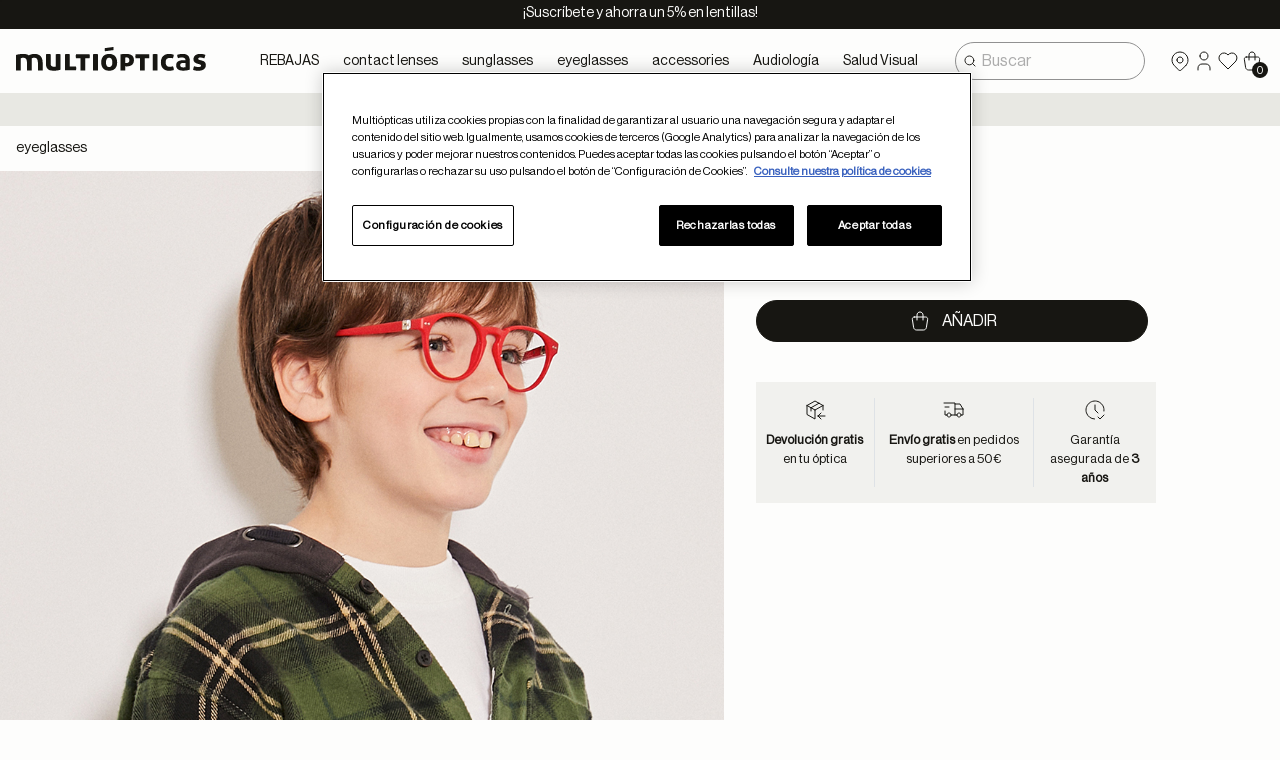

--- FILE ---
content_type: text/html;charset=UTF-8
request_url: https://www.multiopticas.com/en/kids/mo-guppy-xs-red/guppy.html?dwvar_mo-guppy_color=c-blue
body_size: 63969
content:
<!DOCTYPE html>
<html lang="en">
<head>

<!-- Google Tag Manager -->
<script>
    (function(w,d,s,l,i){
        w[l]=w[l]||[];w[l].push({'gtm.start':
    new Date().getTime(),event:'gtm.js'});var f=d.getElementsByTagName(s)[0],
    j=d.createElement(s),dl=l!='dataLayer'?'&l='+l:'';j.async=true;j.src=
    'https://www.googletagmanager.com/gtm.js?id='+i+dl;f.parentNode.insertBefore(j,f);
    })(window,document,'script','dataLayer',"GTM-MP9KLFX");
</script>

<!-- End Google Tag Manager -->

<!--[if gt IE 9]><!-->
<script>//common/scripts.isml</script>
<script src="/on/demandware.static/Sites-Multiopticas-Site/-/en_GB/v1768568321999/js/main.js" defer></script>

    
        <script src="/on/demandware.static/Sites-Multiopticas-Site/-/en_GB/v1768568321999/js/productDetail.js" defer></script>
    


<script>
    // change the src of the image to the "Image not configured" image
    // and set the srcset of all the images in the same parent to the same image
    window.handleImgError = function handleImgError(e, path) {
        e.target.onerror = null;
        Array.from(e.target.parentNode.children).forEach(element => {
            element.srcset = path
        })
        e.target.src = path
    }
</script>

<!--<![endif]-->
<meta charset=UTF-8>

<meta http-equiv="x-ua-compatible" content="ie=edge">

<meta name="viewport" content="width=device-width, initial-scale=1, maximum-scale=1">



    <title>Compre mó GUPPY por EUR 79.00 | Multiopticas</title>


<meta name="description" content="Comprar | m&oacute; GUPPY | Multi&Oacute;pticas."/>
<meta name="keywords" content="m&oacute; GUPPY,"/>



    
        <meta name="robots" content="noindex, nofollow">
    

    
        <meta property="og:url" content="https://www.multiopticas.com/en/kids/mo-guppy-xs-red/guppy.html?dwvar_mo-guppy_color=c-blue">
    

    
        <meta name="facebook-domain-verification" content="gabr7z5esoqmwn0cq2mo98uyvupssq">
    


<link rel="icon" type="image/png" href="/on/demandware.static/Sites-Multiopticas-Site/-/default/dw37164220/images/favicon.ico" />

<link rel="stylesheet" href="/on/demandware.static/Sites-Multiopticas-Site/-/en_GB/v1768568321999/css/global.css" />

    <link rel="stylesheet" href="/on/demandware.static/Sites-Multiopticas-Site/-/en_GB/v1768568321999/css/product/detail.css"  />



    <meta name="google-site-verification" content="googlee0aff03ea442e433 , google1be09824cb44b0c0 , VQY3GkuV67w3bElhHE_Vkwng5kr7_PdpJzJk5Fmb6iM" />






<link rel="stylesheet" href="/on/demandware.static/Sites-Multiopticas-Site/-/en_GB/v1768568321999/css/skin/skin.css" />




<!-- Optanon Consent Notice start -->


    <!-- OneTrust Cookies Consent Notice start -->
    <script src="https://cdn.cookielaw.org/scripttemplates/otSDKStub.js" data-document-language="false" 
					type="text/javascript" charset="UTF-8" 
					data-domain-script="8b9c810d-8b96-4e85-b524-769e1f1be094"></script>
				<script type="text/javascript">
				function OptanonWrapper() { }
				</script>
			<script type="text/javascript" class="optanon-category-C0001">
			</script>
			<script type="text/plain" class="optanon-category-C0002">
			</script>
			<script type="text/plain" class="optanon-category-C0003">
			</script>
			<script type="text/plain" class="optanon-category-C0004">
			</script>
			<script type="text/plain" class="optanon-category-C0005">
			</script>
    <!-- OneTrust Cookies Consent Notice end -->




<link rel="canonical" href="/en/kids/mo-guppy-xs-red/guppy.html"/>

<script type="text/javascript">//<!--
/* <![CDATA[ (head-active_data.js) */
var dw = (window.dw || {});
dw.ac = {
    _analytics: null,
    _events: [],
    _category: "",
    _searchData: "",
    _anact: "",
    _anact_nohit_tag: "",
    _analytics_enabled: "true",
    _timeZone: "Europe/Madrid",
    _capture: function(configs) {
        if (Object.prototype.toString.call(configs) === "[object Array]") {
            configs.forEach(captureObject);
            return;
        }
        dw.ac._events.push(configs);
    },
	capture: function() { 
		dw.ac._capture(arguments);
		// send to CQ as well:
		if (window.CQuotient) {
			window.CQuotient.trackEventsFromAC(arguments);
		}
	},
    EV_PRD_SEARCHHIT: "searchhit",
    EV_PRD_DETAIL: "detail",
    EV_PRD_RECOMMENDATION: "recommendation",
    EV_PRD_SETPRODUCT: "setproduct",
    applyContext: function(context) {
        if (typeof context === "object" && context.hasOwnProperty("category")) {
        	dw.ac._category = context.category;
        }
        if (typeof context === "object" && context.hasOwnProperty("searchData")) {
        	dw.ac._searchData = context.searchData;
        }
    },
    setDWAnalytics: function(analytics) {
        dw.ac._analytics = analytics;
    },
    eventsIsEmpty: function() {
        return 0 == dw.ac._events.length;
    }
};
/* ]]> */
// -->
</script>
<script type="text/javascript">//<!--
/* <![CDATA[ (head-cquotient.js) */
var CQuotient = window.CQuotient = {};
CQuotient.clientId = 'bcdt-Multiopticas';
CQuotient.realm = 'BCDT';
CQuotient.siteId = 'Multiopticas';
CQuotient.instanceType = 'prd';
CQuotient.locale = 'en_GB';
CQuotient.fbPixelId = '__UNKNOWN__';
CQuotient.activities = [];
CQuotient.cqcid='';
CQuotient.cquid='';
CQuotient.cqeid='';
CQuotient.cqlid='';
CQuotient.apiHost='api.cquotient.com';
/* Turn this on to test against Staging Einstein */
/* CQuotient.useTest= true; */
CQuotient.useTest = ('true' === 'false');
CQuotient.initFromCookies = function () {
	var ca = document.cookie.split(';');
	for(var i=0;i < ca.length;i++) {
	  var c = ca[i];
	  while (c.charAt(0)==' ') c = c.substring(1,c.length);
	  if (c.indexOf('cqcid=') == 0) {
		CQuotient.cqcid=c.substring('cqcid='.length,c.length);
	  } else if (c.indexOf('cquid=') == 0) {
		  var value = c.substring('cquid='.length,c.length);
		  if (value) {
		  	var split_value = value.split("|", 3);
		  	if (split_value.length > 0) {
			  CQuotient.cquid=split_value[0];
		  	}
		  	if (split_value.length > 1) {
			  CQuotient.cqeid=split_value[1];
		  	}
		  	if (split_value.length > 2) {
			  CQuotient.cqlid=split_value[2];
		  	}
		  }
	  }
	}
}
CQuotient.getCQCookieId = function () {
	if(window.CQuotient.cqcid == '')
		window.CQuotient.initFromCookies();
	return window.CQuotient.cqcid;
};
CQuotient.getCQUserId = function () {
	if(window.CQuotient.cquid == '')
		window.CQuotient.initFromCookies();
	return window.CQuotient.cquid;
};
CQuotient.getCQHashedEmail = function () {
	if(window.CQuotient.cqeid == '')
		window.CQuotient.initFromCookies();
	return window.CQuotient.cqeid;
};
CQuotient.getCQHashedLogin = function () {
	if(window.CQuotient.cqlid == '')
		window.CQuotient.initFromCookies();
	return window.CQuotient.cqlid;
};
CQuotient.trackEventsFromAC = function (/* Object or Array */ events) {
try {
	if (Object.prototype.toString.call(events) === "[object Array]") {
		events.forEach(_trackASingleCQEvent);
	} else {
		CQuotient._trackASingleCQEvent(events);
	}
} catch(err) {}
};
CQuotient._trackASingleCQEvent = function ( /* Object */ event) {
	if (event && event.id) {
		if (event.type === dw.ac.EV_PRD_DETAIL) {
			CQuotient.trackViewProduct( {id:'', alt_id: event.id, type: 'raw_sku'} );
		} // not handling the other dw.ac.* events currently
	}
};
CQuotient.trackViewProduct = function(/* Object */ cqParamData){
	var cq_params = {};
	cq_params.cookieId = CQuotient.getCQCookieId();
	cq_params.userId = CQuotient.getCQUserId();
	cq_params.emailId = CQuotient.getCQHashedEmail();
	cq_params.loginId = CQuotient.getCQHashedLogin();
	cq_params.product = cqParamData.product;
	cq_params.realm = cqParamData.realm;
	cq_params.siteId = cqParamData.siteId;
	cq_params.instanceType = cqParamData.instanceType;
	cq_params.locale = CQuotient.locale;
	
	if(CQuotient.sendActivity) {
		CQuotient.sendActivity(CQuotient.clientId, 'viewProduct', cq_params);
	} else {
		CQuotient.activities.push({activityType: 'viewProduct', parameters: cq_params});
	}
};
/* ]]> */
// -->
</script>
<!-- Demandware Apple Pay -->

<style type="text/css">ISAPPLEPAY{display:inline}.dw-apple-pay-button,.dw-apple-pay-button:hover,.dw-apple-pay-button:active{background-color:black;background-image:-webkit-named-image(apple-pay-logo-white);background-position:50% 50%;background-repeat:no-repeat;background-size:75% 60%;border-radius:5px;border:1px solid black;box-sizing:border-box;margin:5px auto;min-height:30px;min-width:100px;padding:0}
.dw-apple-pay-button:after{content:'Apple Pay';visibility:hidden}.dw-apple-pay-button.dw-apple-pay-logo-white{background-color:white;border-color:white;background-image:-webkit-named-image(apple-pay-logo-black);color:black}.dw-apple-pay-button.dw-apple-pay-logo-white.dw-apple-pay-border{border-color:black}</style>


   <script type="application/ld+json">
        {"@context":"http://schema.org/","@type":"Product","mpn":"52140838","sku":"52140838","name":"mó GUPPY","description":null,"category":"prescription glasses","brand":{"@type":"Brand","name":"multiopticas"},"image":["https://www.multiopticas.com/on/demandware.static/-/Sites-gafas/default/dw8d6c47c7/images/large/52140838_1.jpg","https://www.multiopticas.com/on/demandware.static/-/Sites-gafas/default/dw06ec82d3/images/large/52140838_2.jpg","https://www.multiopticas.com/on/demandware.static/-/Sites-gafas/default/dw34a2b41e/images/large/52140838_3.jpg"],"offers":{"url":"https://www.multiopticas.com/en/kids/mo-guppy-red/52140838.html","@type":"Offer","priceCurrency":"EUR","price":"79.00","availability":"http://schema.org/InStock","hasMerchantReturnPolicy":{"@type":"MerchantReturnPolicy","applicableCountry":"ES","returnPolicyCountry":"ES","returnPolicyCategory":"https://schema.org/MerchantReturnFiniteReturnWindow","merchantReturnDays":14,"returnMethod":"https://schema.org/ReturnByMail"},"seller":{"@type":"Organization","name":"multiopticas","url":"https://www.multiopticas.com/en/home/"}}}
    </script>





    


    
        
        <link rel="alternate" hreflang="es-ES" href="https://multiopticas.com/es/kids/mo-guppy-red/52140838.html" />
    
        
        <link rel="alternate" hreflang="ca-ES" href="https://ca.multiopticas.com/ca/kids/mo-guppy-red/52140838.html" />
    
        
        <link rel="alternate" hreflang="eu-ES" href="https://eu.multiopticas.com/eu/kids/mo-guppy-red/52140838.html" />
    
        
        <link rel="alternate" hreflang="en-GB" href="https://en.multiopticas.com/en/kids/mo-guppy-red/52140838.html" />
    


</head>
<body>

<!-- Google Tag Manager (noscript) -->
<noscript>
    <iframe src="https://www.googletagmanager.com/ns.html?id=GTM-MP9KLFX"
        height="0" width="0" style="display:none;visibility:hidden"></iframe>
</noscript>
<!-- End Google Tag Manager (noscript) -->



<svg aria-hidden="true" focusable="false" class="d-none" tabindex="-1">
    <defs>
        

        <symbol id="icon-placeholder" viewBox="0 0 20 20" fill="currentColor">
            <path d="M0 5.41421L5.41421 0H4L0 4V5.41421Z" />
            <path d="M0 8V9.41421L9.41421 0H8L0 8Z" />
            <path d="M12 0L0 12V13.4142L13.4142 0H12Z" />
            <path d="M16 0L0 16V17.4142L17.4142 0H16Z" />
            <path d="M20 0L0 20L1.41421 20L20 1.41421V0Z" />
            <path d="M20 4L4 20H5.41421L20 5.41421V4Z" />
            <path d="M20 8L8 20H9.41421L20 9.41421V8Z" />
            <path d="M20 12L12 20H13.4142L20 13.4142V12Z" />
            <path d="M20 16L16 20H17.4142L20 17.4142V16Z" />
        </symbol>

        <symbol id="tick" viewBox="0 0 24 24">
            <path fill-rule="evenodd" clip-rule="evenodd"
                d="M21.1499 4.25366C21.576 4.6265 21.6192 5.27416 21.2463 5.70026L9.03158 19.66C8.84474 19.8735 8.57776 20.0001 8.29418 20.0095C8.0106 20.0189 7.73579 19.9104 7.53516 19.7098L2.30026 14.4749C1.89991 14.0746 1.89991 13.4255 2.30026 13.0251C2.70062 12.6248 3.34972 12.6248 3.75007 13.0251L8.21013 17.4852L19.7033 4.3501C20.0761 3.92401 20.7238 3.88083 21.1499 4.25366Z"
                fill="currentColor" />
        </symbol>


        <symbol id="alert-circle" viewBox="0 0 24 24" fill="none">
            <path
                d="M12 8V12M12 16H12.01M3 12C3 13.1819 3.23279 14.3522 3.68508 15.4442C4.13738 16.5361 4.80031 17.5282 5.63604 18.364C6.47177 19.1997 7.46392 19.8626 8.55585 20.3149C9.64778 20.7672 10.8181 21 12 21C13.1819 21 14.3522 20.7672 15.4442 20.3149C16.5361 19.8626 17.5282 19.1997 18.364 18.364C19.1997 17.5282 19.8626 16.5361 20.3149 15.4442C20.7672 14.3522 21 13.1819 21 12C21 9.61305 20.0518 7.32387 18.364 5.63604C16.6761 3.94821 14.3869 3 12 3C9.61305 3 7.32387 3.94821 5.63604 5.63604C3.94821 7.32387 3 9.61305 3 12Z"
                stroke="currentColor" stroke-linecap="round" stroke-linejoin="round" />
        </symbol>

        <symbol id="alert-circle-filled" viewBox="0 0 24 24">
            <path
                d="M12 2C17.523 2 22 6.477 22 12C22.0021 14.6255 20.9715 17.1464 19.1309 19.0186C17.2902 20.8908 14.7872 21.9641 12.162 22.0066C9.53689 22.0491 7.00034 21.0576 5.1 19.246C3.19966 17.4344 2.08799 14.9482 2.005 12.324L2 12L2.004 11.72C2.152 6.327 6.57 2 12 2ZM12.01 15L11.883 15.007C11.64 15.0359 11.4159 15.153 11.2534 15.336C11.0909 15.519 11.0011 15.7552 11.0011 16C11.0011 16.2448 11.0909 16.481 11.2534 16.664C11.4159 16.847 11.64 16.9641 11.883 16.993L12 17L12.127 16.993C12.37 16.9641 12.5941 16.847 12.7566 16.664C12.9191 16.481 13.0089 16.2448 13.0089 16C13.0089 15.7552 12.9191 15.519 12.7566 15.336C12.5941 15.153 12.37 15.0359 12.127 15.007L12.01 15ZM12 7C11.7551 7.00003 11.5187 7.08996 11.3356 7.25272C11.1526 7.41547 11.0357 7.63975 11.007 7.883L11 8V12L11.007 12.117C11.0359 12.36 11.153 12.5841 11.336 12.7466C11.519 12.9091 11.7552 12.9989 12 12.9989C12.2448 12.9989 12.481 12.9091 12.664 12.7466C12.847 12.5841 12.9641 12.36 12.993 12.117L13 12V8L12.993 7.883C12.9643 7.63975 12.8474 7.41547 12.6644 7.25272C12.4813 7.08996 12.2449 7.00003 12 7Z"
                fill="currentColor" />
        </symbol>

        <symbol id="alert-triangle" viewBox="0 0 24 24" fill="none">
            <path
                d="M12 9V13M12 16H12.01M10.363 3.59101L2.25699 17.125C2.08988 17.4144 2.00145 17.7425 2.0005 18.0766C1.99954 18.4108 2.08609 18.7394 2.25153 19.0297C2.41698 19.3201 2.65555 19.562 2.94353 19.7316C3.2315 19.9011 3.55884 19.9923 3.89299 19.996H20.107C20.441 19.9922 20.7682 19.901 21.056 19.7315C21.3438 19.562 21.5823 19.3202 21.7477 19.03C21.9131 18.7398 21.9997 18.4114 21.9989 18.0774C21.9981 17.7434 21.9098 17.4154 21.743 17.126L13.637 3.59001C13.4664 3.30851 13.2262 3.07575 12.9394 2.9142C12.6527 2.75266 12.3291 2.66779 12 2.66779C11.6709 2.66779 11.3473 2.75266 11.0605 2.9142C10.7738 3.07575 10.5335 3.30851 10.363 3.59001V3.59101Z"
                stroke="currentColor" stroke-linecap="round" stroke-linejoin="round" />
        </symbol>

        <symbol id="alert-triangle-filled" viewBox="0 0 24 24">
            <path
                d="M12 1.67001C12.955 1.67001 13.845 2.13701 14.39 2.91701L14.495 3.07701L22.609 16.625C22.8556 17.0521 22.9898 17.5348 22.9989 18.0278C23.0081 18.5209 22.892 19.0082 22.6615 19.4442C22.431 19.8802 22.0936 20.2505 21.6809 20.5205C21.2682 20.7905 20.7938 20.9514 20.302 20.988L20.107 20.996H3.882C3.38971 20.9905 2.90684 20.8603 2.47847 20.6176C2.05011 20.375 1.69021 20.0277 1.43237 19.6083C1.17453 19.1889 1.02716 18.711 1.00402 18.2192C0.980869 17.7274 1.0827 17.2378 1.3 16.796L1.399 16.611L9.509 3.07301C9.76867 2.64483 10.1343 2.29078 10.5706 2.04503C11.0069 1.79928 11.4992 1.67012 12 1.67001ZM12.01 15L11.883 15.007C11.64 15.0359 11.4159 15.153 11.2534 15.336C11.0909 15.519 11.0011 15.7553 11.0011 16C11.0011 16.2448 11.0909 16.481 11.2534 16.664C11.4159 16.8471 11.64 16.9641 11.883 16.993L12 17L12.127 16.993C12.3701 16.9641 12.5941 16.8471 12.7566 16.664C12.9191 16.481 13.0089 16.2448 13.0089 16C13.0089 15.7553 12.9191 15.519 12.7566 15.336C12.5941 15.153 12.3701 15.0359 12.127 15.007L12.01 15ZM12 8.00001C11.7551 8.00005 11.5187 8.08997 11.3356 8.25273C11.1526 8.41549 11.0357 8.63976 11.007 8.88301L11 9.00001V13L11.007 13.117C11.0359 13.3601 11.153 13.5841 11.336 13.7466C11.519 13.9091 11.7552 13.9989 12 13.9989C12.2448 13.9989 12.481 13.9091 12.664 13.7466C12.847 13.5841 12.9641 13.3601 12.993 13.117L13 13V9.00001L12.993 8.88301C12.9643 8.63976 12.8474 8.41549 12.6644 8.25273C12.4813 8.08997 12.2449 8.00005 12 8.00001Z" />
        </symbol>

        <symbol id="arrow-narrow-down" viewBox="0 0 24 24" fill="none" stroke="currentColor">
            <path d="M12 5V19M12 19L16 15M12 19L8 15" stroke-linecap="round" stroke-linejoin="round" />
        </symbol>

        <symbol id="arrow-narrow-left" viewBox="0 0 24 24" fill="none" stroke="currentColor">
            <path d="M5 12H19M5 12L9 16M5 12L9 8" stroke-linecap="round" stroke-linejoin="round" />
        </symbol>
        <symbol id="green-tick" viewBox="0 0 24 24" fill="none">
            <path d="M17 3.33989C18.5083 4.21075 19.7629 5.46042 20.6398 6.96519C21.5167 8.46997 21.9854 10.1777 21.9994 11.9192C22.0135 13.6608 21.5725 15.3758 20.72 16.8946C19.8676 18.4133 18.6332 19.6831 17.1392 20.5782C15.6452 21.4733 13.9434 21.9627 12.2021 21.998C10.4608 22.0332 8.74055 21.6131 7.21155 20.7791C5.68256 19.9452 4.39787 18.7264 3.48467 17.2434C2.57146 15.7604 2.06141 14.0646 2.005 12.3239L2 11.9999L2.005 11.6759C2.061 9.94888 2.56355 8.26585 3.46364 6.79089C4.36373 5.31592 5.63065 4.09934 7.14089 3.25977C8.65113 2.42021 10.3531 1.98629 12.081 2.00033C13.8089 2.01437 15.5036 2.47589 17 3.33989ZM15.707 9.29289C15.5348 9.12072 15.3057 9.01729 15.0627 9.002C14.8197 8.98672 14.5794 9.06064 14.387 9.20989L14.293 9.29289L11 12.5849L9.707 11.2929L9.613 11.2099C9.42058 11.0607 9.18037 10.9869 8.9374 11.0022C8.69444 11.0176 8.46541 11.121 8.29326 11.2932C8.12112 11.4653 8.01768 11.6943 8.00235 11.9373C7.98702 12.1803 8.06086 12.4205 8.21 12.6129L8.293 12.7069L10.293 14.7069L10.387 14.7899C10.5624 14.926 10.778 14.9998 11 14.9998C11.222 14.9998 11.4376 14.926 11.613 14.7899L11.707 14.7069L15.707 10.7069L15.79 10.6129C15.9393 10.4205 16.0132 10.1802 15.9979 9.93721C15.9826 9.69419 15.8792 9.46509 15.707 9.29289Z" fill="green"/>
        </symbol>
        <symbol id="arrow-left" viewBox="0 0 24 24" fill="none">
            <path d="M5 12L11 6" stroke="black" stroke-width="2" stroke-linecap="round" stroke-linejoin="round"/>
            <path d="M5 12H19" stroke="black" stroke-width="2" stroke-linecap="round" stroke-linejoin="round"/>
            <path d="M5 12L11 18" stroke="black" stroke-width="2" stroke-linecap="round" stroke-linejoin="round"/>
        </symbol>

        <symbol id="arrow-narrow-right" viewBox="0 0 24 24" fill="none" stroke="currentColor">
            <path d="M5 12H19M19 12L15 16M19 12L15 8" stroke-linecap="round" stroke-linejoin="round" />
        </symbol>

        <symbol id="arrow-narrow-up" viewBox="0 0 24 24" fill="none" stroke="currentColor">
            <path d="M12 5V19M12 5L16 9M12 5L8 9" stroke-linecap="round" stroke-linejoin="round" />
        </symbol>

        <symbol id="backspace" viewBox="0 0 24 24" fill="none">
            <path
                d="M12 10L16 14M16 10L12 14M20 6C20.2652 6 20.5196 6.10536 20.7071 6.29289C20.8947 6.48043 21 6.73478 21 7V17C21 17.2652 20.8947 17.5196 20.7071 17.7071C20.5196 17.8946 20.2652 18 20 18H9.00001L4.00001 13C3.75403 12.725 3.61804 12.369 3.61804 12C3.61804 11.631 3.75403 11.275 4.00001 11L9.00001 6H20Z"
                stroke="currentColor" stroke-linecap="round" stroke-linejoin="round" />
        </symbol>

        <symbol id="backspace-filled" viewBox="0 0 24 24" fill="none">
            <path
                d="M20 5C20.5046 4.99984 20.9906 5.19041 21.3605 5.5335C21.7305 5.87659 21.9571 6.34684 21.995 6.85L22 7V17C22.0001 17.5046 21.8096 17.9906 21.4665 18.3605C21.1234 18.7305 20.6531 18.9572 20.15 18.995L20 19H8.99999C8.78019 19 8.56651 18.9276 8.39199 18.794L8.29199 18.707L3.25499 13.667C2.44599 12.763 2.40799 11.417 3.17199 10.437L3.29199 10.293L8.29199 5.293C8.4478 5.13738 8.65063 5.03755 8.86899 5.009L8.99999 5H20ZM12.511 9.14C12.3107 9.02082 12.0752 8.97531 11.8449 9.01134C11.6147 9.04736 11.4043 9.16266 11.25 9.33732C11.0958 9.51198 11.0073 9.73503 11 9.96794C10.9927 10.2009 11.067 10.429 11.21 10.613L11.293 10.707L12.585 12L11.293 13.293L11.21 13.387C11.0608 13.5794 10.987 13.8196 11.0023 14.0626C11.0177 14.3056 11.1211 14.5346 11.2933 14.7067C11.4654 14.8789 11.6944 14.9823 11.9374 14.9976C12.1804 15.013 12.4206 14.9391 12.613 14.79L12.707 14.707L14 13.415L15.293 14.707L15.387 14.79C15.5794 14.9391 15.8196 15.013 16.0626 14.9976C16.3056 14.9823 16.5346 14.8789 16.7067 14.7067C16.8789 14.5346 16.9823 14.3056 16.9976 14.0626C17.013 13.8196 16.9391 13.5794 16.79 13.387L16.707 13.293L15.415 12L16.707 10.707L16.79 10.613C16.9391 10.4206 17.013 10.1804 16.9976 9.9374C16.9823 9.69444 16.8789 9.46541 16.7067 9.29326C16.5346 9.12112 16.3056 9.01768 16.0626 9.00235C15.8196 8.98702 15.5794 9.06086 15.387 9.21L15.293 9.293L14 10.585L12.707 9.293L12.613 9.21L12.511 9.14Z"
                fill="currentColor" />
        </symbol>

        <symbol id="calendar" viewBox="0 0 24 24" fill="none" stroke="currentColor">
            <path
                d="M16 3V7M8 3V7M4 11H20M7 14H7.013M10.01 14H10.015M13.01 14H13.015M16.015 14H16.02M13.015 17H13.02M7.01001 17H7.01501M10.01 17H10.015M4 7C4 6.46957 4.21071 5.96086 4.58579 5.58579C4.96086 5.21071 5.46957 5 6 5H18C18.5304 5 19.0391 5.21071 19.4142 5.58579C19.7893 5.96086 20 6.46957 20 7V19C20 19.5304 19.7893 20.0391 19.4142 20.4142C19.0391 20.7893 18.5304 21 18 21H6C5.46957 21 4.96086 20.7893 4.58579 20.4142C4.21071 20.0391 4 19.5304 4 19V7Z"
                stroke-linecap="round" stroke-linejoin="round" />
        </symbol>

        <symbol id="calendar-check" viewBox="0 0 24 24" fill="none">
            <path
                d="M11.5 21H6C5.46957 21 4.96086 20.7893 4.58579 20.4142C4.21071 20.0391 4 19.5304 4 19V7C4 6.46957 4.21071 5.96086 4.58579 5.58579C4.96086 5.21071 5.46957 5 6 5H18C18.5304 5 19.0391 5.21071 19.4142 5.58579C19.7893 5.96086 20 6.46957 20 7V13M16 3V7M8 3V7M4 11H20M15 19L17 21L21 17"
                stroke="currentColor" stroke-linecap="round" stroke-linejoin="round" />
        </symbol>

        <symbol id="calendar-cross" viewBox="0 0 24 24" fill="none">
            <path
                d="M13 21H6C5.46957 21 4.96086 20.7893 4.58579 20.4142C4.21071 20.0391 4 19.5304 4 19V7C4 6.46957 4.21071 5.96086 4.58579 5.58579C4.96086 5.21071 5.46957 5 6 5H18C18.5304 5 19.0391 5.21071 19.4142 5.58579C19.7893 5.96086 20 6.46957 20 7V13.5M16 3V7M8 3V7M4 11H20M22 22L17 17M17 22L22 17"
                stroke="currentColor" stroke-linecap="round" stroke-linejoin="round" />
        </symbol>

        <symbol id="calendar-event" viewBox="0 0 24 24" fill="none">
            <path
                d="M16 3V7M8 3V7M4 11H20M4 7C4 6.46957 4.21071 5.96086 4.58579 5.58579C4.96086 5.21071 5.46957 5 6 5H18C18.5304 5 19.0391 5.21071 19.4142 5.58579C19.7893 5.96086 20 6.46957 20 7V19C20 19.5304 19.7893 20.0391 19.4142 20.4142C19.0391 20.7893 18.5304 21 18 21H6C5.46957 21 4.96086 20.7893 4.58579 20.4142C4.21071 20.0391 4 19.5304 4 19V7ZM8 15H10V17H8V15Z"
                stroke="currentColor" stroke-linecap="round" stroke-linejoin="round" />
        </symbol>

        <symbol id="calendar-repeat" viewBox="0 0 24 24" fill="none">
            <path
                d="M12.5 21H6C5.46957 21 4.96086 20.7893 4.58579 20.4142C4.21071 20.0391 4 19.5304 4 19V7C4 6.46957 4.21071 5.96086 4.58579 5.58579C4.96086 5.21071 5.46957 5 6 5H18C18.5304 5 19.0391 5.21071 19.4142 5.58579C19.7893 5.96086 20 6.46957 20 7V10M16 3V7M8 3V7M4 11H16M20 14L22 16M22 16H19C18.5137 16 18.0346 16.1182 17.6042 16.3444C17.1737 16.5707 16.8047 16.8982 16.5289 17.2987C16.2531 17.6992 16.0789 18.1608 16.0211 18.6437C15.9634 19.1265 16.0238 19.6162 16.1974 20.0705C16.3709 20.5248 16.6522 20.9301 17.0172 21.2514C17.3822 21.5728 17.8198 21.8007 18.2924 21.9154C18.7649 22.0301 19.2583 22.0281 19.73 21.9098C20.2017 21.7914 20.6375 21.5602 21 21.236M22 16L20 18"
                stroke="currentColor" stroke-linecap="round" stroke-linejoin="round" />
        </symbol>

        <symbol id="calendar-search" viewBox="0 0 24 24" fill="none">
            <path
                d="M11.5 21H6C5.46957 21 4.96086 20.7893 4.58579 20.4142C4.21071 20.0391 4 19.5304 4 19V7C4 6.46957 4.21071 5.96086 4.58579 5.58579C4.96086 5.21071 5.46957 5 6 5H18C18.5304 5 19.0391 5.21071 19.4142 5.58579C19.7893 5.96086 20 6.46957 20 7V11.5M16 3V7M8 3V7M4 11H20M20.2 20.2L22 22M15 18C15 18.7956 15.3161 19.5587 15.8787 20.1213C16.4413 20.6839 17.2044 21 18 21C18.7956 21 19.5587 20.6839 20.1213 20.1213C20.6839 19.5587 21 18.7956 21 18C21 17.2044 20.6839 16.4413 20.1213 15.8787C19.5587 15.3161 18.7956 15 18 15C17.2044 15 16.4413 15.3161 15.8787 15.8787C15.3161 16.4413 15 17.2044 15 18Z"
                stroke="currentColor" stroke-linecap="round" stroke-linejoin="round" />
        </symbol>

        <symbol id="calendar-search-line-2x" viewBox="0 0 24 24" fill="none">
            <path
                d="M11.5 21H6C5.46957 21 4.96086 20.7893 4.58579 20.4142C4.21071 20.0391 4 19.5304 4 19V7C4 6.46957 4.21071 5.96086 4.58579 5.58579C4.96086 5.21071 5.46957 5 6 5H18C18.5304 5 19.0391 5.21071 19.4142 5.58579C19.7893 5.96086 20 6.46957 20 7V11.5M16 3V7M8 3V7M4 11H20M20.2 20.2L22 22M15 18C15 18.7956 15.3161 19.5587 15.8787 20.1213C16.4413 20.6839 17.2044 21 18 21C18.7956 21 19.5587 20.6839 20.1213 20.1213C20.6839 19.5587 21 18.7956 21 18C21 17.2044 20.6839 16.4413 20.1213 15.8787C19.5587 15.3161 18.7956 15 18 15C17.2044 15 16.4413 15.3161 15.8787 15.8787C15.3161 16.4413 15 17.2044 15 18Z"
                stroke="currentColor" stroke-linecap="round" stroke-linejoin="round" />
        </symbol>

        <symbol id="calendar-time" viewBox="0 0 24 24" fill="none">
            <path
                d="M11.795 21H5C4.46957 21 3.96086 20.7893 3.58579 20.4142C3.21071 20.0391 3 19.5304 3 19V7C3 6.46957 3.21071 5.96086 3.58579 5.58579C3.96086 5.21071 4.46957 5 5 5H17C17.5304 5 18.0391 5.21071 18.4142 5.58579C18.7893 5.96086 19 6.46957 19 7V11H3M15 3V7M7 3V7M18 16.496V18L19 19M14 18C14 19.0609 14.4214 20.0783 15.1716 20.8284C15.9217 21.5786 16.9391 22 18 22C19.0609 22 20.0783 21.5786 20.8284 20.8284C21.5786 20.0783 22 19.0609 22 18C22 16.9391 21.5786 15.9217 20.8284 15.1716C20.0783 14.4214 19.0609 14 18 14C16.9391 14 15.9217 14.4214 15.1716 15.1716C14.4214 15.9217 14 16.9391 14 18Z"
                stroke="currentColor" stroke-linecap="round" stroke-linejoin="round" />
        </symbol>

        <symbol id="check" viewBox="0 0 24 24" fill="none">
            <path fill-rule="evenodd" clip-rule="evenodd"
                d="M21.1499 4.25366C21.576 4.6265 21.6192 5.27416 21.2463 5.70026L9.03158 19.66C8.84474 19.8735 8.57776 20.0001 8.29418 20.0095C8.0106 20.0189 7.73579 19.9104 7.53516 19.7098L2.30026 14.4749C1.89991 14.0746 1.89991 13.4255 2.30026 13.0251C2.70062 12.6248 3.34972 12.6248 3.75007 13.0251L8.21013 17.4852L19.7033 4.3501C20.0761 3.92401 20.7238 3.88083 21.1499 4.25366Z"
                fill="currentColor" />
        </symbol>

        <symbol id="check-circle" viewBox="0 0 24 24" fill="none">
            <path
                d="M9 12L11 14L15 10M3 12C3 13.1819 3.23279 14.3522 3.68508 15.4442C4.13738 16.5361 4.80031 17.5282 5.63604 18.364C6.47177 19.1997 7.46392 19.8626 8.55585 20.3149C9.64778 20.7672 10.8181 21 12 21C13.1819 21 14.3522 20.7672 15.4442 20.3149C16.5361 19.8626 17.5282 19.1997 18.364 18.364C19.1997 17.5282 19.8626 16.5361 20.3149 15.4442C20.7672 14.3522 21 13.1819 21 12C21 10.8181 20.7672 9.64778 20.3149 8.55585C19.8626 7.46392 19.1997 6.47177 18.364 5.63604C17.5282 4.80031 16.5361 4.13738 15.4442 3.68508C14.3522 3.23279 13.1819 3 12 3C10.8181 3 9.64778 3.23279 8.55585 3.68508C7.46392 4.13738 6.47177 4.80031 5.63604 5.63604C4.80031 6.47177 4.13738 7.46392 3.68508 8.55585C3.23279 9.64778 3 10.8181 3 12Z"
                stroke="currentColor" stroke-linecap="round" stroke-linejoin="round" />
        </symbol>

        <symbol id="check-circle-filled" viewBox="0 0 24 24">
            <path
                d="M17 3.34001C18.5083 4.21087 19.7629 5.46054 20.6398 6.96531C21.5167 8.47009 21.9854 10.1778 21.9994 11.9194C22.0135 13.6609 21.5725 15.376 20.72 16.8947C19.8676 18.4135 18.6332 19.6832 17.1392 20.5783C15.6452 21.4734 13.9434 21.9628 12.2021 21.9981C10.4608 22.0333 8.74055 21.6132 7.21155 20.7793C5.68256 19.9453 4.39787 18.7265 3.48467 17.2435C2.57146 15.7605 2.06141 14.0647 2.005 12.324L2 12L2.005 11.676C2.061 9.94901 2.56355 8.26598 3.46364 6.79101C4.36373 5.31604 5.63065 4.09947 7.14089 3.2599C8.65113 2.42033 10.3531 1.98641 12.081 2.00045C13.8089 2.01449 15.5036 2.47601 17 3.34001ZM15.707 9.29302C15.5348 9.12084 15.3057 9.01741 15.0627 9.00213C14.8197 8.98685 14.5794 9.06076 14.387 9.21001L14.293 9.29302L11 12.585L9.707 11.293L9.613 11.21C9.42058 11.0609 9.18037 10.987 8.9374 11.0024C8.69444 11.0177 8.46541 11.1211 8.29326 11.2933C8.12112 11.4654 8.01768 11.6945 8.00235 11.9374C7.98702 12.1804 8.06086 12.4206 8.21 12.613L8.293 12.707L10.293 14.707L10.387 14.79C10.5624 14.9261 10.778 14.9999 11 14.9999C11.222 14.9999 11.4376 14.9261 11.613 14.79L11.707 14.707L15.707 10.707L15.79 10.613C15.9393 10.4206 16.0132 10.1804 15.9979 9.93733C15.9826 9.69431 15.8792 9.46521 15.707 9.29302Z" />
        </symbol>

        <symbol id="check-square" viewBox="0 0 24 24" fill="none">
            <path
                d="M9 12L11 14L15 10M3 5C3 4.46957 3.21071 3.96086 3.58579 3.58579C3.96086 3.21071 4.46957 3 5 3H19C19.5304 3 20.0391 3.21071 20.4142 3.58579C20.7893 3.96086 21 4.46957 21 5V19C21 19.5304 20.7893 20.0391 20.4142 20.4142C20.0391 20.7893 19.5304 21 19 21H5C4.46957 21 3.96086 20.7893 3.58579 20.4142C3.21071 20.0391 3 19.5304 3 19V5Z"
                stroke="currentColor" stroke-linecap="round" stroke-linejoin="round" />
        </symbol>

        <symbol id="checkbox-checked-outside" viewBox="0 0 24 24" fill="none">
            <path
                d="M9 11L12 14L20 6M20 12V18C20 18.5304 19.7893 19.0391 19.4142 19.4142C19.0391 19.7893 18.5304 20 18 20H6C5.46957 20 4.96086 19.7893 4.58579 19.4142C4.21071 19.0391 4 18.5304 4 18V6C4 5.46957 4.21071 4.96086 4.58579 4.58579C4.96086 4.21071 5.46957 4 6 4H15"
                stroke="currentColor" stroke-linecap="round" stroke-linejoin="round" />
        </symbol>

        <symbol id="checkbox-empty-fine" viewBox="0 0 24 24" fill="none">
            <path
                d="M3 5C3 4.46957 3.21071 3.96086 3.58579 3.58579C3.96086 3.21071 4.46957 3 5 3H19C19.5304 3 20.0391 3.21071 20.4142 3.58579C20.7893 3.96086 21 4.46957 21 5V19C21 19.5304 20.7893 20.0391 20.4142 20.4142C20.0391 20.7893 19.5304 21 19 21H5C4.46957 21 3.96086 20.7893 3.58579 20.4142C3.21071 20.0391 3 19.5304 3 19V5Z"
                stroke="currentColor" stroke-linecap="round" stroke-linejoin="round" />
        </symbol>

        <symbol id="checkbox-undefined-fine" viewBox="0 0 24 24" fill="none">
            <path
                d="M3 5C3 4.46957 3.21071 3.96086 3.58579 3.58579C3.96086 3.21071 4.46957 3 5 3H19C19.5304 3 20.0391 3.21071 20.4142 3.58579C20.7893 3.96086 21 4.46957 21 5V19C21 19.5304 20.7893 20.0391 20.4142 20.4142C20.0391 20.7893 19.5304 21 19 21H5C4.46957 21 3.96086 20.7893 3.58579 20.4142C3.21071 20.0391 3 19.5304 3 19V5Z"
                stroke="currentColor" stroke-linecap="round" stroke-linejoin="round" />
            <path
                d="M8.49958 11.5H15.5004C15.6279 11.5001 15.7505 11.5489 15.8432 11.6364C15.9359 11.7239 15.9917 11.8435 15.9991 11.9707C16.0066 12.0979 15.9652 12.2232 15.8834 12.3209C15.8016 12.4186 15.6855 12.4814 15.5589 12.4965L15.5004 12.5H8.49958C8.37211 12.4999 8.2495 12.4511 8.15681 12.3636C8.06411 12.2761 8.00833 12.1565 8.00086 12.0293C7.99339 11.9021 8.03479 11.7768 8.11661 11.6791C8.19843 11.5814 8.31449 11.5186 8.44107 11.5035L8.49958 11.5Z"
                fill="currentColor" />
        </symbol>

        <symbol id="chevron-down" viewBox="0 0 24 24" fill="none" stroke="currentColor">
            <path d="M6 9L12 15L18 9" stroke-linecap="round" stroke-linejoin="round" />
        </symbol>

        <symbol id="chevron-left" viewBox="0 0 24 24" fill="none">
            <path d="M15 6L9 12L15 18" stroke="currentColor" stroke-linecap="round" stroke-linejoin="round" />
        </symbol>

        <symbol id="chevron-right" viewBox="0 0 24 24" fill="none">
            <path d="M9 6L15 12L9 18" stroke="currentColor" stroke-linecap="round" stroke-linejoin="round" />
        </symbol>

        <symbol id="chevron-up" viewBox="0 0 24 24" fill="none">
            <path d="M6 15L12 9L18 15" stroke="currentColor" stroke-linecap="round" stroke-linejoin="round" />
        </symbol>

        <symbol id="circle-selected-fine" viewBox="0 0 24 24" fill="none">
            <path
                d="M3 12C3 13.1819 3.23279 14.3522 3.68508 15.4442C4.13738 16.5361 4.80031 17.5282 5.63604 18.364C6.47177 19.1997 7.46392 19.8626 8.55585 20.3149C9.64778 20.7672 10.8181 21 12 21C13.1819 21 14.3522 20.7672 15.4442 20.3149C16.5361 19.8626 17.5282 19.1997 18.364 18.364C19.1997 17.5282 19.8626 16.5361 20.3149 15.4442C20.7672 14.3522 21 13.1819 21 12C21 10.8181 20.7672 9.64778 20.3149 8.55585C19.8626 7.46392 19.1997 6.47177 18.364 5.63604C17.5282 4.80031 16.5361 4.13738 15.4442 3.68508C14.3522 3.23279 13.1819 3 12 3C10.8181 3 9.64778 3.23279 8.55585 3.68508C7.46392 4.13738 6.47177 4.80031 5.63604 5.63604C4.80031 6.47177 4.13738 7.46392 3.68508 8.55585C3.23279 9.64778 3 10.8181 3 12Z"
                stroke="currentColor" stroke-linecap="round" stroke-linejoin="round" />
            <path
                d="M6 12C6 13.5913 6.63214 15.1174 7.75736 16.2426C8.88258 17.3679 10.4087 18 12 18C13.5913 18 15.1174 17.3679 16.2426 16.2426C17.3679 15.1174 18 13.5913 18 12C18 10.4087 17.3679 8.88258 16.2426 7.75736C15.1174 6.63214 13.5913 6 12 6C10.4087 6 8.88258 6.63214 7.75736 7.75736C6.63214 8.88258 6 10.4087 6 12Z"
                fill="currentColor" />
        </symbol>

        <symbol id="clock" viewBox="0 0 24 24" fill="none">
            <path
                d="M12 7V12L15 15M3 12C3 13.1819 3.23279 14.3522 3.68508 15.4442C4.13738 16.5361 4.80031 17.5282 5.63604 18.364C6.47177 19.1997 7.46392 19.8626 8.55585 20.3149C9.64778 20.7672 10.8181 21 12 21C13.1819 21 14.3522 20.7672 15.4442 20.3149C16.5361 19.8626 17.5282 19.1997 18.364 18.364C19.1997 17.5282 19.8626 16.5361 20.3149 15.4442C20.7672 14.3522 21 13.1819 21 12C21 9.61305 20.0518 7.32387 18.364 5.63604C16.6761 3.94821 14.3869 3 12 3C9.61305 3 7.32387 3.94821 5.63604 5.63604C3.94821 7.32387 3 9.61305 3 12Z"
                stroke="currentColor" stroke-linecap="round" stroke-linejoin="round" />
        </symbol>

        <symbol id="clock-check" viewBox="0 0 24 24" fill="none">
            <path
                d="M20.9419 13.021C21.1465 11.2288 20.8079 9.41654 19.97 7.81918C19.1321 6.22183 17.8335 4.91311 16.2427 4.06278C14.6519 3.21245 12.8423 2.85975 11.0486 3.05043C9.25492 3.24111 7.55991 3.96637 6.18344 5.13213C4.80697 6.2979 3.81256 7.85037 3.32918 9.5882C2.8458 11.326 2.89576 13.169 3.47259 14.8781C4.04941 16.5871 5.12648 18.0835 6.56409 19.1729C8.00171 20.2624 9.73352 20.8948 11.5349 20.988M12 6.99997V12L15 15M15 19L17 21L21 17"
                stroke="currentColor" stroke-linecap="round" stroke-linejoin="round" />
        </symbol>

        <symbol id="clock-rotate" viewBox="0 0 24 24" fill="none">
            <path
                d="M11.5504 21.011L11.561 21.0109M15.8912 20.3563L15.9018 20.3561M19.3287 17.625L19.3393 17.6249M20.9482 13.5195L20.9588 13.5194M12 7L12 12L15 15M7.15992 19.37L7.15992 19.38M20.0001 8.00003C19.1621 6.40267 17.8335 4.91314 16.2427 4.06281C14.652 3.21248 12.8424 2.85978 11.0487 3.05046C9.25498 3.24114 7.55997 3.9664 6.1835 5.13217C4.80703 6.29793 3.81261 7.85041 3.32923 9.58823C2.84585 11.326 2.89582 13.169 3.47264 14.8781M20.0001 8.00003L20.5001 8.00003L20.5001 4.06281M20.0001 8.00003L16.5001 8.00003"
                stroke="currentColor" stroke-linecap="round" stroke-linejoin="round" />
        </symbol>

        <symbol id="columns-1" viewBox="0 0 24 24" fill="none">
            <path
                d="M5 4C5 3.73478 5.10536 3.48043 5.29289 3.29289C5.48043 3.10536 5.73478 3 6 3H18C18.2652 3 18.5196 3.10536 18.7071 3.29289C18.8946 3.48043 19 3.73478 19 4V20C19 20.2652 18.8946 20.5196 18.7071 20.7071C18.5196 20.8946 18.2652 21 18 21H6C5.73478 21 5.48043 20.8946 5.29289 20.7071C5.10536 20.5196 5 20.2652 5 20V4Z"
                stroke-linecap="round" stroke-linejoin="round" stroke="currentColor" />
        </symbol>

        <symbol id="columns-2" viewBox="0 0 24 24" fill="none">
            <path
                d="M12 3V21M3 4C3 3.73478 3.10536 3.48043 3.29289 3.29289C3.48043 3.10536 3.73478 3 4 3H20C20.2652 3 20.5196 3.10536 20.7071 3.29289C20.8946 3.48043 21 3.73478 21 4V20C21 20.2652 20.8946 20.5196 20.7071 20.7071C20.5196 20.8946 20.2652 21 20 21H4C3.73478 21 3.48043 20.8946 3.29289 20.7071C3.10536 20.5196 3 20.2652 3 20V4Z"
                stroke-linecap="round" stroke-linejoin="round" stroke="currentColor" />
        </symbol>

        <symbol id="contact-lenses-off" viewBox="0 0 24 24" fill="none">
            <path
                d="M6.588 6.603C4.41 7.15 3 8.02 3 9M3 9C3 10.657 7.03 12 12 12M3 9C2.99988 10.5973 3.42488 12.1659 4.23136 13.5447C5.03784 14.9235 6.19675 16.0628 7.58909 16.8457C8.98143 17.6285 10.557 18.0267 12.1541 17.9994C13.7512 17.972 15.3123 17.5201 16.677 16.69M15.72 11.733C18.834 11.26 21 10.215 21 9M21 9C21 7.343 16.97 6 12 6C11.338 6 10.692 6.024 10.07 6.07M21 9C21.0031 11.1444 20.2375 13.2188 18.842 14.847M3 3L21 21"
                stroke="currentColor" stroke-linecap="round" stroke-linejoin="round" />
        </symbol>

        <symbol id="contact-lenses-plus" viewBox="0 0 24 24" fill="none">
            <path
                d="M3 9C3 9.39397 3.23279 9.78407 3.68508 10.1481C4.13738 10.512 4.80031 10.8427 5.63604 11.1213C6.47177 11.3999 7.46392 11.6209 8.55585 11.7716C9.64778 11.9224 10.8181 12 12 12C13.1819 12 14.3522 11.9224 15.4442 11.7716C16.5361 11.6209 17.5282 11.3999 18.364 11.1213C19.1997 10.8427 19.8626 10.512 20.3149 10.1481C20.7672 9.78407 21 9.39397 21 9M3 9C3 8.60603 3.23279 8.21593 3.68508 7.85195C4.13738 7.48797 4.80031 7.15726 5.63604 6.87868C6.47177 6.6001 7.46392 6.37913 8.55585 6.22836C9.64778 6.0776 10.8181 6 12 6C13.1819 6 14.3522 6.0776 15.4442 6.22836C16.5361 6.37913 17.5282 6.6001 18.364 6.87868C19.1997 7.15726 19.8626 7.48797 20.3149 7.85195C20.7672 8.21593 21 8.60603 21 9M3 9C3 11.3869 3.94821 13.6761 5.63604 15.364C7.32387 17.0518 9.61305 18 12 18M21 9C21.0013 10.1107 20.7965 11.212 20.396 12.248M16 19H22M19 16V22"
                stroke="currentColor" stroke-linecap="round" stroke-linejoin="round" />
        </symbol>

        <symbol id="contact-lens" viewBox="0 0 24 24" fill="none">
            <path
                d="M3 9C3 9.39397 3.23279 9.78407 3.68508 10.1481C4.13738 10.512 4.80031 10.8427 5.63604 11.1213C6.47177 11.3999 7.46392 11.6209 8.55585 11.7716C9.64778 11.9224 10.8181 12 12 12C13.1819 12 14.3522 11.9224 15.4442 11.7716C16.5361 11.6209 17.5282 11.3999 18.364 11.1213C19.1997 10.8427 19.8626 10.512 20.3149 10.1481C20.7672 9.78407 21 9.39397 21 9M3 9C3 8.60603 3.23279 8.21593 3.68508 7.85195C4.13738 7.48797 4.80031 7.15726 5.63604 6.87868C6.47177 6.6001 7.46392 6.37913 8.55585 6.22836C9.64778 6.0776 10.8181 6 12 6C13.1819 6 14.3522 6.0776 15.4442 6.22836C16.5361 6.37913 17.5282 6.6001 18.364 6.87868C19.1997 7.15726 19.8626 7.48797 20.3149 7.85195C20.7672 8.21593 21 8.60603 21 9M3 9C3 11.3869 3.94821 13.6761 5.63604 15.364C7.32387 17.0518 9.61305 18 12 18C14.3869 18 16.6761 17.0518 18.364 15.364C20.0518 13.6761 21 11.3869 21 9"
                stroke="currentColor" stroke-linecap="round" stroke-linejoin="round" />
        </symbol>

        <symbol id="gafas" viewBox="0 0 62 27" fill="none">
            <path d="M21.5493 1.71741L40.5376 1.71741M28.2727 8.62274H33.7273M2.79883 7.51991H0.999998L6.86073 9.7831M6.86073 9.7831C6.86073 9.7831 11.9867 15.4353 12.1412 16.2241C12.2957 17.0129 12.2404 17.3014 12.1412 17.6748C12.042 18.0481 6.86073 9.7831 6.86073 9.7831ZM59.2012 7.51991H61L55.1393 9.7831M55.1393 9.7831C55.1393 9.7831 50.0133 15.4353 49.8588 16.2241C49.7043 17.0129 49.7596 17.3014 49.8588 17.6748C49.958 18.0481 55.1393 9.7831 55.1393 9.7831ZM33.7179 8.73881C34.4724 14.9475 40.2812 25.1738 48.7469 25.5082C56.7548 25.8245 60.4104 14.4253 59.8882 10.5375C59.3659 6.64964 57.7413 4.67672 56.7548 3.86434C55.7684 3.05196 53.3334 1.48531 46.484 1.48529C41.5517 1.48528 38.4016 1.69883 36.5034 2.7038C34.989 3.50551 33.4047 6.16202 33.7179 8.73881ZM28.2725 8.73881C27.518 14.9475 21.7092 25.1738 13.2435 25.5082C5.2356 25.8245 1.57993 14.4253 2.10218 10.5375C2.62442 6.64964 4.24909 4.67672 5.23555 3.86434C6.22201 3.05196 8.65694 1.48531 15.5064 1.48529C20.4387 1.48528 23.5887 1.69883 25.487 2.7038C27.0014 3.50551 28.5856 6.16202 28.2725 8.73881Z"
                stroke="black" stroke-width="2" stroke-linejoin="round"/>
        </symbol>

        <symbol id="audiologia" viewBox="0 0 72 73" fill="none">
            <path d="M15 30.5166C14.9974 27.2793 15.7434 24.0852 17.1796 21.1838C18.6158 18.2825 20.7033 15.7524 23.2791 13.7914C25.8549 11.8303 28.8492 10.4913 32.0281 9.87903C35.2071 9.26673 38.4845 9.39769 41.6045 10.2617C44.7244 11.1257 47.6023 12.6993 50.0135 14.8596C52.4246 17.0199 54.3036 19.7084 55.5037 22.7151C56.7039 25.7218 57.1926 28.9653 56.9317 32.1921C56.6709 35.4189 55.6675 38.5418 54 41.3166C52.2944 43.5908 50.2742 45.611 48 47.3166C45.3412 49.821 43.2891 52.8992 42 56.3166C41.0691 58.0759 39.7606 59.6076 38.1684 60.8019C36.5761 61.9962 34.7395 62.8237 32.79 63.2251C30.8405 63.6265 28.8263 63.5918 26.8918 63.1236C24.9573 62.6553 23.1502 61.7651 21.6 60.5166M27 30.5164C26.982 29.0108 27.3421 27.5247 28.0472 26.1942C28.7523 24.8637 29.78 23.7314 31.0361 22.9011C32.2923 22.0707 33.7366 21.5687 35.237 21.4412C36.7374 21.3136 38.2457 21.5645 39.624 22.171C41.0023 22.7774 42.2063 23.72 43.126 24.9123C44.0456 26.1046 44.6513 27.5087 44.8877 28.9958C45.1242 30.4829 44.9837 32.0055 44.4792 33.4243C43.9747 34.843 43.1222 36.1125 42 37.1164"
                stroke="black" stroke-width="2" stroke-linecap="round" stroke-linejoin="round"/>
        </symbol>

        <symbol id="copy" viewBox="0 0 24 24" fill="none">
            <path
                d="M4.012 16.737C3.70534 16.5622 3.45027 16.3095 3.27258 16.0045C3.09488 15.6995 3.00085 15.353 3 15V5C3 3.9 3.9 3 5 3H15C15.75 3 16.158 3.385 16.5 4M7 9.667C7 8.95967 7.28099 8.28131 7.78115 7.78115C8.28131 7.28099 8.95967 7 9.667 7H18.333C18.6832 7 19.03 7.06898 19.3536 7.20301C19.6772 7.33704 19.9712 7.53349 20.2189 7.78115C20.4665 8.0288 20.663 8.32281 20.797 8.64638C20.931 8.96996 21 9.31676 21 9.667V18.333C21 18.6832 20.931 19.03 20.797 19.3536C20.663 19.6772 20.4665 19.9712 20.2189 20.2189C19.9712 20.4665 19.6772 20.663 19.3536 20.797C19.03 20.931 18.6832 21 18.333 21H9.667C9.31676 21 8.96996 20.931 8.64638 20.797C8.32281 20.663 8.0288 20.4665 7.78115 20.2189C7.53349 19.9712 7.33704 19.6772 7.20301 19.3536C7.06898 19.03 7 18.6832 7 18.333V9.667Z"
                stroke="currentColor" stroke-linecap="round" stroke-linejoin="round" />
        </symbol>

        <symbol id="coupon" viewBox="0 0 24 24" fill="none">
            <path
                d="M13.7255 5.92916L12.6637 7.22083M10.54 9.80416L9.47811 11.0958M7.35441 13.6792L6.29256 14.9708M20.3621 11.0958L11.0709 3.86248C10.7189 3.58842 10.2694 3.46168 9.82134 3.51012C9.37329 3.55857 8.96336 3.77824 8.68174 4.12081L7.08896 6.05831C7.44099 6.33237 7.66672 6.73129 7.7165 7.16731C7.76629 7.60334 7.63604 8.04075 7.35442 8.38332C7.0728 8.72589 6.66287 8.94556 6.21482 8.99401C5.76676 9.04245 5.31728 8.9157 4.96526 8.64165L3.37248 10.5791C3.09086 10.9217 2.96062 11.3591 3.0104 11.7952C3.06018 12.2312 3.28592 12.6301 3.63794 12.9042L12.9291 20.1375C13.2811 20.4116 13.7306 20.5383 14.1787 20.4899C14.6267 20.4414 15.0366 20.2218 15.3183 19.8792L16.911 17.9417C16.559 17.6676 16.3333 17.2687 16.2835 16.8327C16.2337 16.3967 16.364 15.9593 16.6456 15.6167C16.9272 15.2741 17.3371 15.0544 17.7852 15.006C18.2332 14.9575 18.6827 15.0843 19.0347 15.3584L20.6275 13.4209C20.9091 13.0783 21.0394 12.6409 20.9896 12.2048C20.9398 11.7688 20.7141 11.3699 20.3621 11.0958Z"
                stroke="currentColor" stroke-linecap="round" stroke-linejoin="round" />
        </symbol>

        <symbol id="credit-card-check" viewBox="0 0 24 24" fill="none" stroke="currentColor">
            <path
                d="M12 19H6C5.20435 19 4.44129 18.6839 3.87868 18.1213C3.31607 17.5587 3 16.7956 3 16V8C3 7.20435 3.31607 6.44129 3.87868 5.87868C4.44129 5.31607 5.20435 5 6 5H18C18.7956 5 19.5587 5.31607 20.1213 5.87868C20.6839 6.44129 21 7.20435 21 8V12.5M3 10H21M15 18L17 20L21 16M7.005 15H7.01M11 15H13"
                stroke-linecap="round" stroke-linejoin="round" />
        </symbol>

        <symbol id="credit-card" viewBox="0 0 24 24" fill="none">
            <path d="M3 9V10H21V9H3Z" fill="currentColor" />
            <path
                d="M3 9H21M3 9V10M3 9V8C3 7.20435 3.31607 6.44129 3.87868 5.87868C4.44129 5.31607 5.20435 5 6 5H18C18.7956 5 19.5587 5.31607 20.1213 5.87868C20.6839 6.44129 21 7.20435 21 8V9M21 9V10M6 15H6.01M10 15H12M21 10V16C21 16.7956 20.6839 17.5587 20.1213 18.1213C19.5587 18.6839 18.7956 19 18 19H6C5.20435 19 4.44129 18.6839 3.87868 18.1213C3.31607 17.5587 3 16.7956 3 16V10M21 10H3"
                stroke="currentColor" stroke-linecap="round" stroke-linejoin="round" />
        </symbol>

        <symbol id="cross" viewBox="0 0 24 24" fill="none">
            <path d="M18 6L6 18M6 6L18 18" stroke="currentColor" stroke-width="1.5" stroke-linecap="round"
                stroke-linejoin="round" />
        </symbol>

        <symbol id="cross-circle" viewBox="0 0 24 24" fill="none">
            <path
                d="M3 12C3 13.1819 3.23279 14.3522 3.68508 15.4442C4.13738 16.5361 4.80031 17.5282 5.63604 18.364C6.47177 19.1997 7.46392 19.8626 8.55585 20.3149C9.64778 20.7672 10.8181 21 12 21C13.1819 21 14.3522 20.7672 15.4442 20.3149C16.5361 19.8626 17.5282 19.1997 18.364 18.364C19.1997 17.5282 19.8626 16.5361 20.3149 15.4442C20.7672 14.3522 21 13.1819 21 12C21 10.8181 20.7672 9.64778 20.3149 8.55585C19.8626 7.46392 19.1997 6.47177 18.364 5.63604C17.5282 4.80031 16.5361 4.13738 15.4442 3.68508C14.3522 3.23279 13.1819 3 12 3C10.8181 3 9.64778 3.23279 8.55585 3.68508C7.46392 4.13738 6.47177 4.80031 5.63604 5.63604C4.80031 6.47177 4.13738 7.46392 3.68508 8.55585C3.23279 9.64778 3 10.8181 3 12Z"
                stroke="currentColor" stroke-linecap="round" stroke-linejoin="round" />
            <path d="M9 9L15 15M15 9L9 15" stroke="currentColor" stroke-linecap="round" stroke-linejoin="round" />
        </symbol>

        <symbol id="cross-circle-filled" viewBox="0 0 24 24">
            <path
                d="M17 3.34001C18.5083 4.21087 19.7629 5.46054 20.6398 6.96531C21.5167 8.47009 21.9854 10.1778 21.9994 11.9194C22.0135 13.6609 21.5725 15.376 20.72 16.8947C19.8676 18.4135 18.6332 19.6832 17.1392 20.5783C15.6452 21.4734 13.9434 21.9628 12.2021 21.9981C10.4608 22.0333 8.74055 21.6132 7.21155 20.7793C5.68256 19.9453 4.39787 18.7265 3.48467 17.2435C2.57146 15.7605 2.06141 14.0647 2.005 12.324L2 12L2.005 11.676C2.061 9.94901 2.56355 8.26598 3.46364 6.79101C4.36373 5.31604 5.63065 4.09947 7.14089 3.2599C8.65113 2.42033 10.3531 1.98641 12.081 2.00045C13.8089 2.01449 15.5036 2.47601 17 3.34001ZM10.511 9.14002C10.3015 9.01529 10.0536 8.97142 9.81401 9.01664C9.57441 9.06187 9.35959 9.19308 9.20995 9.3856C9.06031 9.57811 8.98617 9.81867 9.00146 10.062C9.01675 10.3054 9.12043 10.5347 9.293 10.707L10.585 12L9.293 13.293L9.21 13.387C9.05459 13.588 8.98151 13.8406 9.0056 14.0935C9.02969 14.3465 9.14916 14.5807 9.33972 14.7488C9.53029 14.9168 9.77767 15.006 10.0316 14.9982C10.2856 14.9905 10.527 14.8864 10.707 14.707L12 13.415L13.293 14.707L13.387 14.79C13.588 14.9454 13.8406 15.0185 14.0935 14.9944C14.3464 14.9703 14.5807 14.8509 14.7488 14.6603C14.9168 14.4697 15.006 14.2223 14.9982 13.9684C14.9905 13.7144 14.8863 13.473 14.707 13.293L13.415 12L14.707 10.707L14.79 10.613C14.9454 10.412 15.0185 10.1594 14.9944 9.90649C14.9703 9.65357 14.8508 9.4193 14.6603 9.25126C14.4697 9.08323 14.2223 8.99403 13.9684 9.00179C13.7144 9.00954 13.473 9.11367 13.293 9.29302L12 10.585L10.707 9.29302L10.613 9.21001L10.511 9.14002Z" />
        </symbol>

        <symbol id="cross-square" viewBox="0 0 24 24" fill="none">
            <path
                d="M9 9L15 15M15 9L9 15M3 5C3 4.46957 3.21071 3.96086 3.58579 3.58579C3.96086 3.21071 4.46957 3 5 3H19C19.5304 3 20.0391 3.21071 20.4142 3.58579C20.7893 3.96086 21 4.46957 21 5V19C21 19.5304 20.7893 20.0391 20.4142 20.4142C20.0391 20.7893 19.5304 21 19 21H5C4.46957 21 3.96086 20.7893 3.58579 20.4142C3.21071 20.0391 3 19.5304 3 19V5Z"
                stroke="currentColor" stroke-linecap="round" stroke-linejoin="round" />
        </symbol>

        <symbol id="delivery-truck" viewBox="0 0 24 24" fill="none">
            <path
                d="M5 17C5 17.5304 5.21071 18.0391 5.58579 18.4142C5.96086 18.7893 6.46957 19 7 19C7.53043 19 8.03914 18.7893 8.41421 18.4142C8.78929 18.0391 9 17.5304 9 17M5 17C5 16.4696 5.21071 15.9609 5.58579 15.5858C5.96086 15.2107 6.46957 15 7 15C7.53043 15 8.03914 15.2107 8.41421 15.5858C8.78929 15.9609 9 16.4696 9 17M5 17H3V13M9 17H15M15 17C15 17.5304 15.2107 18.0391 15.5858 18.4142C15.9609 18.7893 16.4696 19 17 19C17.5304 19 18.0391 18.7893 18.4142 18.4142C18.7893 18.0391 19 17.5304 19 17M15 17C15 16.4696 15.2107 15.9609 15.5858 15.5858C15.9609 15.2107 16.4696 15 17 15C17.5304 15 18.0391 15.2107 18.4142 15.5858C18.7893 15.9609 19 16.4696 19 17M19 17H21V11M2 5H13V17M21 11H13M21 11L18 6H13M3 9H7"
                stroke="currentColor" stroke-linecap="round" stroke-linejoin="round" />
        </symbol>

        <symbol id="document" viewBox="0 0 24 24" fill="none">
            <path
                d="M9 5H7C6.46957 5 5.96086 5.21071 5.58579 5.58579C5.21071 5.96086 5 6.46957 5 7V19C5 19.5304 5.21071 20.0391 5.58579 20.4142C5.96086 20.7893 6.46957 21 7 21H17C17.5304 21 18.0391 20.7893 18.4142 20.4142C18.7893 20.0391 19 19.5304 19 19V7C19 6.46957 18.7893 5.96086 18.4142 5.58579C18.0391 5.21071 17.5304 5 17 5H15"
                stroke="currentColor" stroke-linecap="round" stroke-linejoin="round" />
            <path
                d="M9 5C9 4.46957 9.21071 3.96086 9.58579 3.58579C9.96086 3.21071 10.4696 3 11 3H13C13.5304 3 14.0391 3.21071 14.4142 3.58579C14.7893 3.96086 15 4.46957 15 5C15 5.53043 14.7893 6.03914 14.4142 6.41421C14.0391 6.78929 13.5304 7 13 7H11C10.4696 7 9.96086 6.78929 9.58579 6.41421C9.21071 6.03914 9 5.53043 9 5Z"
                stroke="currentColor" stroke-linecap="round" stroke-linejoin="round" />
            <path d="M9 12H15" stroke="currentColor" stroke-linecap="round" stroke-linejoin="round" />
            <path d="M9 16H15" stroke="currentColor" stroke-linecap="round" stroke-linejoin="round" />
        </symbol>

        <symbol id="dots-horizontal" viewBox="0 0 24 24" fill="none">
            <path
                d="M4 12C4 12.2652 4.10536 12.5196 4.29289 12.7071C4.48043 12.8946 4.73478 13 5 13C5.26522 13 5.51957 12.8946 5.70711 12.7071C5.89464 12.5196 6 12.2652 6 12C6 11.7348 5.89464 11.4804 5.70711 11.2929C5.51957 11.1054 5.26522 11 5 11C4.73478 11 4.48043 11.1054 4.29289 11.2929C4.10536 11.4804 4 11.7348 4 12Z"
                stroke="currentColor" stroke-linecap="round" stroke-linejoin="round" />
            <path
                d="M11 12C11 12.2652 11.1054 12.5196 11.2929 12.7071C11.4804 12.8946 11.7348 13 12 13C12.2652 13 12.5196 12.8946 12.7071 12.7071C12.8946 12.5196 13 12.2652 13 12C13 11.7348 12.8946 11.4804 12.7071 11.2929C12.5196 11.1054 12.2652 11 12 11C11.7348 11 11.4804 11.1054 11.2929 11.2929C11.1054 11.4804 11 11.7348 11 12Z"
                stroke="currentColor" stroke-linecap="round" stroke-linejoin="round" />
            <path
                d="M18 12C18 12.2652 18.1054 12.5196 18.2929 12.7071C18.4804 12.8946 18.7348 13 19 13C19.2652 13 19.5196 12.8946 19.7071 12.7071C19.8946 12.5196 20 12.2652 20 12C20 11.7348 19.8946 11.4804 19.7071 11.2929C19.5196 11.1054 19.2652 11 19 11C18.7348 11 18.4804 11.1054 18.2929 11.2929C18.1054 11.4804 18 11.7348 18 12Z"
                stroke="currentColor" stroke-linecap="round" stroke-linejoin="round" />
        </symbol>

        <symbol id="dots-vertical" viewBox="0 0 24 24" fill="none">
            <path
                d="M11 12C11 12.2652 11.1054 12.5196 11.2929 12.7071C11.4804 12.8946 11.7348 13 12 13C12.2652 13 12.5196 12.8946 12.7071 12.7071C12.8946 12.5196 13 12.2652 13 12C13 11.7348 12.8946 11.4804 12.7071 11.2929C12.5196 11.1054 12.2652 11 12 11C11.7348 11 11.4804 11.1054 11.2929 11.2929C11.1054 11.4804 11 11.7348 11 12Z"
                stroke="currentColor" stroke-linecap="round" stroke-linejoin="round" />
            <path
                d="M11 19C11 19.2652 11.1054 19.5196 11.2929 19.7071C11.4804 19.8946 11.7348 20 12 20C12.2652 20 12.5196 19.8946 12.7071 19.7071C12.8946 19.5196 13 19.2652 13 19C13 18.7348 12.8946 18.4804 12.7071 18.2929C12.5196 18.1054 12.2652 18 12 18C11.7348 18 11.4804 18.1054 11.2929 18.2929C11.1054 18.4804 11 18.7348 11 19Z"
                stroke="currentColor" stroke-linecap="round" stroke-linejoin="round" />
            <path
                d="M11 5C11 5.26522 11.1054 5.51957 11.2929 5.70711C11.4804 5.89464 11.7348 6 12 6C12.2652 6 12.5196 5.89464 12.7071 5.70711C12.8946 5.51957 13 5.26522 13 5C13 4.73478 12.8946 4.48043 12.7071 4.29289C12.5196 4.10536 12.2652 4 12 4C11.7348 4 11.4804 4.10536 11.2929 4.29289C11.1054 4.48043 11 4.73478 11 5Z"
                stroke="currentColor" stroke-linecap="round" stroke-linejoin="round" />
        </symbol>

        <symbol id="eye" viewBox="0 0 24 24" fill="none">
            <path
                d="M10 12C10 12.5304 10.2107 13.0391 10.5858 13.4142C10.9609 13.7893 11.4696 14 12 14C12.5304 14 13.0391 13.7893 13.4142 13.4142C13.7893 13.0391 14 12.5304 14 12C14 11.4696 13.7893 10.9609 13.4142 10.5858C13.0391 10.2107 12.5304 10 12 10C11.4696 10 10.9609 10.2107 10.5858 10.5858C10.2107 10.9609 10 11.4696 10 12Z"
                stroke="currentColor" stroke-linecap="round" stroke-linejoin="round" />
            <path d="M21 12C18.6 16 15.6 18 12 18C8.4 18 5.4 16 3 12C5.4 8 8.4 6 12 6C15.6 6 18.6 8 21 12Z"
                stroke="currentColor" stroke-linecap="round" stroke-linejoin="round" />
        </symbol>

        <symbol id="eye-closed" viewBox="0 0 24 24" fill="none">
            <path
                d="M21 9C18.6 11.667 15.6 13 12 13C8.4 13 5.4 11.667 3 9M3 15L5.5 11.2M21 14.976L18.508 11.2M9 17L9.5 13M15 17L14.5 13"
                stroke="currentColor" stroke-linecap="round" stroke-linejoin="round" />
        </symbol>

        <symbol id="eye-filled" viewBox="0 0 24 24" fill="none">
            <path
                d="M12 4C16.29 4 19.863 6.429 22.665 11.154L22.885 11.533L22.93 11.633L22.96 11.716L22.974 11.771L22.988 11.853L22.999 11.953V12.063L22.985 12.174C22.9784 12.2111 22.9697 12.2479 22.959 12.284L22.92 12.392L22.884 12.467L22.868 12.497C20.104 17.333 16.568 19.877 12.313 19.996L12 20C7.60398 20 3.96298 17.451 1.13198 12.496C1.04569 12.3449 1.00031 12.174 1.00031 12C1.00031 11.826 1.04569 11.6551 1.13198 11.504C3.96298 6.549 7.60398 4 12 4ZM12 9C11.2043 9 10.4413 9.31607 9.87866 9.87868C9.31605 10.4413 8.99998 11.2044 8.99998 12C8.99998 12.7956 9.31605 13.5587 9.87866 14.1213C10.4413 14.6839 11.2043 15 12 15C12.7956 15 13.5587 14.6839 14.1213 14.1213C14.6839 13.5587 15 12.7956 15 12C15 11.2044 14.6839 10.4413 14.1213 9.87868C13.5587 9.31607 12.7956 9 12 9Z"
                fill="currentColor" />
        </symbol>

        <symbol id="eyeglass" viewBox="0 0 24 24" fill="none">
            <path
                d="M8 4H6L3 14M3 14V16.5C3 17.4283 3.36875 18.3185 4.02513 18.9749C4.6815 19.6313 5.57174 20 6.5 20C7.42826 20 8.3185 19.6313 8.97487 18.9749C9.63125 18.3185 10 17.4283 10 16.5V14H3ZM16 4H18L21 14M21 14H14V16.5C14 17.4283 14.3687 18.3185 15.0251 18.9749C15.6815 19.6313 16.5717 20 17.5 20C18.4283 20 19.3185 19.6313 19.9749 18.9749C20.6313 18.3185 21 17.4283 21 16.5V14ZM10 16H14"
                stroke="currentColor" stroke-linecap="round" stroke-linejoin="round" />
        </symbol>

        <symbol id="file-import" viewBox="0 0 24 24" fill="none">
            <path
                d="M14 3V7C14 7.26522 14.1054 7.51957 14.2929 7.70711C14.4804 7.89464 14.7348 8 15 8H19M14 3H7C6.46957 3 5.96086 3.21071 5.58579 3.58579C5.21071 3.96086 5 4.46957 5 5V13M14 3L19 8M19 8V19C19 19.5304 18.7893 20.0391 18.4142 20.4142C18.0391 20.7893 17.5304 21 17 21H11.5M2 19H9M9 19L6 16M9 19L6 22"
                stroke="currentColor" stroke-linecap="round" stroke-linejoin="round" />
        </symbol>

        <symbol id="gift" viewBox="0 0 24 24" fill="none" stroke="currentColor">
            <path
                d="M12 8.00043V21.0004M12 8.00043C11.6383 6.50983 11.0154 5.2355 10.2127 4.3436C9.41003 3.4517 8.46469 2.98363 7.5 3.00044C6.83696 3.00044 6.20107 3.26383 5.73223 3.73267C5.26339 4.20151 5 4.8374 5 5.50044C5 6.16348 5.26339 6.79936 5.73223 7.2682C6.20107 7.73705 6.83696 8.00044 7.5 8.00044M12 8.00043C12.3617 6.50983 12.9846 5.2355 13.7873 4.3436C14.59 3.4517 15.5353 2.98363 16.5 3.00044C17.163 3.00044 17.7989 3.26383 18.2678 3.73267C18.7366 4.20151 19 4.8374 19 5.50044C19 6.16348 18.7366 6.79936 18.2678 7.2682C17.7989 7.73705 17.163 8.00044 16.5 8.00044M19 12.0004V19.0004C19 19.5309 18.7893 20.0396 18.4142 20.4146C18.0391 20.7897 17.5304 21.0004 17 21.0004H7C6.46957 21.0004 5.96086 20.7897 5.58579 20.4146C5.21071 20.0396 5 19.5309 5 19.0004V12.0004M3 9.00043C3 8.73521 3.10536 8.48086 3.29289 8.29332C3.48043 8.10578 3.73478 8.00043 4 8.00043H20C20.2652 8.00043 20.5196 8.10578 20.7071 8.29332C20.8946 8.48086 21 8.73521 21 9.00043V11.0004C21 11.2656 20.8946 11.52 20.7071 11.7075C20.5196 11.8951 20.2652 12.0004 20 12.0004H4C3.73478 12.0004 3.48043 11.8951 3.29289 11.7075C3.10536 11.52 3 11.2656 3 11.0004V9.00043Z"
                stroke-linecap="round" stroke-linejoin="round" />
        </symbol>

        <symbol id="glasses" viewBox="0 0 24 24" fill="none">
            <path
                d="M19.4038 14.7944C18.8882 15.2611 18.2254 15.475 17.2126 15.475C13.9351 15.475 13.438 12.6167 13.438 10.9056C13.438 10.225 13.8983 9.525 17.3784 9.525C18.52 9.525 19.2565 9.66111 19.7352 9.93333C20.2139 10.225 20.4349 10.6722 20.4349 11.3917C20.4165 13.025 20.0851 14.1528 19.4038 14.7944ZM6.77252 15.475C5.7598 15.475 5.09694 15.2611 4.58138 14.7944C3.9001 14.1528 3.56867 13.0444 3.56867 11.3917C3.56867 10.6917 3.78962 10.225 4.26836 9.93333C4.74709 9.64167 5.48361 9.525 6.62521 9.525C10.0868 9.525 10.5656 10.225 10.5656 10.9056C10.5472 12.5972 10.0684 15.475 6.77252 15.475ZM21.8895 9.44722C21.8895 9.44722 19.2933 9 17.3784 9C14.6532 9 13.0881 9.54444 12.0018 9.54444C10.9154 9.54444 9.33191 9 6.62521 9C4.72868 9 2.11405 9.44722 2.11405 9.44722C2.04039 9.46667 1.98516 9.525 2.00357 9.60278C2.00357 9.60278 2.11405 10.6528 2.13246 10.7306C2.15087 10.8083 2.20611 10.8278 2.24294 10.8472C3.53184 11.0806 2.09563 16 6.7541 16C11.5783 16 10.4183 11.1 12.0018 11.1C13.5853 11.1 12.4253 16 17.2495 16C21.9079 16 20.4717 11.0806 21.7606 10.8472C21.7975 10.8472 21.8527 10.8278 21.8711 10.7306C21.8895 10.6528 22 9.60278 22 9.60278C22 9.525 21.9632 9.46667 21.8895 9.44722Z"
                fill="currentColor" stroke="currentColor" stroke-width="0.5" />
        </symbol>

        <symbol id="graduación" viewBox="0 0 24 24" fill="none">
            <rect x="3.34615" y="3.34615" width="7.61539" height="17.3077" rx="3.80769" stroke="currentColor"
                stroke-width="0.692308" />
            <path
                d="M5.76929 6.53936C5.87332 6.52993 5.9679 6.5205 6.05302 6.51107C6.13814 6.50163 6.22089 6.49456 6.30129 6.48984C6.38641 6.48041 6.47389 6.47334 6.56374 6.46862C6.65359 6.46391 6.75289 6.46155 6.86166 6.46155C7.10283 6.46155 7.34164 6.48513 7.57808 6.53229C7.81453 6.57945 8.02496 6.66198 8.20939 6.77988C8.39381 6.89778 8.54277 7.05812 8.65627 7.26091C8.77449 7.45898 8.8336 7.71129 8.8336 8.01783C8.8336 8.20175 8.80286 8.36917 8.74139 8.52008C8.67991 8.67099 8.60188 8.8054 8.50731 8.9233C8.41273 9.0412 8.30397 9.14495 8.18101 9.23455C8.06279 9.31944 7.94694 9.39018 7.83344 9.44677L7.74832 9.48921L9.23083 11.6326C9.10315 11.6468 8.95892 11.6539 8.79813 11.6539C8.67045 11.6539 8.54277 11.6468 8.41509 11.6326L6.78363 9.277V9.2487L6.84038 9.23455C6.96806 9.20154 7.10283 9.15674 7.2447 9.10015C7.38656 9.04355 7.51661 8.97046 7.63483 8.88085C7.75778 8.78653 7.85945 8.67571 7.93984 8.54837C8.02023 8.41633 8.06043 8.25834 8.06043 8.07442C8.06043 7.73487 7.95876 7.48256 7.75542 7.3175C7.5568 7.15244 7.28726 7.06991 6.94678 7.06991C6.86639 7.06991 6.79072 7.07227 6.71979 7.07698C6.65359 7.0817 6.57793 7.08877 6.49281 7.09821V11.6326C6.44079 11.6373 6.38168 11.6421 6.31547 11.6468C6.254 11.6515 6.19489 11.6539 6.13814 11.6539C6.08139 11.6539 6.01992 11.6515 5.95371 11.6468C5.88751 11.6468 5.82603 11.6421 5.76929 11.6326V6.53936Z"
                fill="currentColor" />
            <path
                d="M9.23075 15.4615C9.24552 15.5123 9.2566 15.5706 9.26398 15.6365C9.27137 15.6974 9.27506 15.7557 9.27506 15.8115C9.27506 15.8673 9.27137 15.9282 9.26398 15.9941C9.2566 16.055 9.24552 16.1082 9.23075 16.1539H5.12121C5.10644 16.1082 5.09537 16.055 5.08798 15.9941C5.0806 15.9282 5.0769 15.8673 5.0769 15.8115C5.0769 15.7557 5.0806 15.6974 5.08798 15.6365C5.09537 15.5706 5.10644 15.5123 5.12121 15.4615H9.23075Z"
                fill="currentColor" />
            <rect x="13.6539" y="3.34615" width="7.61539" height="17.3077" rx="3.80769" stroke="currentColor"
                stroke-width="0.692308" />
            <path
                d="M16.4232 6.49027C16.4758 6.4807 16.5308 6.47352 16.5882 6.46873C16.6504 6.46394 16.715 6.46155 16.7819 6.46155C16.8441 6.46155 16.9063 6.46394 16.9685 6.46873C17.0306 6.47352 17.0904 6.4807 17.1478 6.49027V11.0075H19.1709C19.1805 11.0602 19.1853 11.1152 19.1853 11.1727C19.1901 11.2301 19.1924 11.2828 19.1924 11.3307C19.1924 11.4456 19.1853 11.5533 19.1709 11.6539H16.4232V6.49027Z"
                fill="currentColor" />
            <path
                d="M17.1348 15.9192H15.4049C15.3915 15.8656 15.3848 15.8119 15.3848 15.7583C15.3848 15.6979 15.3848 15.6409 15.3848 15.5873C15.3848 15.5336 15.3848 15.48 15.3848 15.4264C15.3848 15.3727 15.3915 15.3191 15.4049 15.2654H17.1348V13.4048C17.1885 13.3981 17.2421 13.3947 17.2957 13.3947C17.3494 13.388 17.403 13.3846 17.4567 13.3846C17.5103 13.3846 17.5639 13.388 17.6176 13.3947C17.6712 13.3947 17.7282 13.3981 17.7886 13.4048V15.2654H19.5185C19.5252 15.3191 19.5286 15.3727 19.5286 15.4264C19.5353 15.48 19.5386 15.5336 19.5386 15.5873C19.5386 15.6409 19.5353 15.6979 19.5286 15.7583C19.5286 15.8119 19.5252 15.8656 19.5185 15.9192H17.7886V17.7799C17.7282 17.7933 17.6712 17.8 17.6176 17.8C17.5639 17.8 17.5103 17.8 17.4567 17.8C17.403 17.8 17.3494 17.8 17.2957 17.8C17.2421 17.8 17.1885 17.7933 17.1348 17.7799V15.9192Z"
                fill="currentColor" />
        </symbol>

        <symbol id="grid" viewBox="0 0 24 24" fill="none" stroke="currentColor">
            <path
                d="M3 12H21M3 12V19C3 19.5304 3.21071 20.0391 3.58579 20.4142C3.96086 20.7893 4.46957 21 5 21H19C19.5304 21 20.0391 20.7893 20.4142 20.4142C20.7893 20.0391 21 19.5304 21 19V5C21 4.46957 20.7893 3.96086 20.4142 3.58579C20.0391 3.21071 19.5304 3 19 3H12M3 12V5C3 4.46957 3.21071 3.96086 3.58579 3.58579C3.96086 3.21071 4.46957 3 5 3H12M12 3V21"
                stroke-linecap="round" stroke-linejoin="round" />
        </symbol>

        <symbol id="heart-filled" viewBox="0 0 24 24" fill="currentColor">
             <path d="M0 0h24v24H0z" fill="none"/><path d="M6.979 3.074a6 6 0 0 1 4.988 1.425l.037 .033l.034 -.03a6 6 0 0 1 4.733 -1.44l.246 .036a6 6 0 0 1 3.364 10.008l-.18 .185l-.048 .041l-7.45 7.379a1 1 0 0 1 -1.313 .082l-.094 -.082l-7.493 -7.422a6 6 0 0 1 3.176 -10.215z" />
        </symbol>

        <symbol id="heart" viewBox="0 0 24 24" fill="none" stroke="currentColor" stroke-width="1"  stroke-linecap="round"  stroke-linejoin="round">
            <path stroke="none" d="M0 0h24v24H0z" fill="none"/><path d="M19.5 12.572l-7.5 7.428l-7.5 -7.428a5 5 0 1 1 7.5 -6.566a5 5 0 1 1 7.5 6.572" />
        </symbol>

        <symbol id="home" viewBox="0 0 24 24" fill="none">
            <path
                d="M9 21V14.1528C9 13.5226 9.53726 13.0116 10.2 13.0116H13.8C14.4627 13.0116 15 13.5226 15 14.1528V21M11.3046 3.21117L3.50457 8.48603C3.18802 8.7001 3 9.04665 3 9.41605V19.2882C3 20.2336 3.80589 21 4.8 21H19.2C20.1941 21 21 20.2336 21 19.2882V9.41605C21 9.04665 20.812 8.70011 20.4954 8.48603L12.6954 3.21117C12.2791 2.92961 11.7209 2.92961 11.3046 3.21117Z"
                stroke="currentColor" stroke-linecap="round" />
        </symbol>

        <symbol id="home-filled" viewBox="0 0 24 24" fill="none">
            <path
                d="M8.66667 22V14.392C8.66667 13.6917 9.26362 13.124 10 13.124H14C14.7364 13.124 15.3333 13.6917 15.3333 14.392V22H20C21.1046 22 22 21.1484 22 20.098V9.12895C22 8.7185 21.7911 8.33345 21.4394 8.09559L12.7727 2.23464C12.3101 1.92179 11.6899 1.92179 11.2273 2.23464L2.56064 8.09559C2.20891 8.33345 2 8.71851 2 9.12895V20.098C2 21.1485 2.89543 22 4 22H8.66667Z"
                fill="currentColor" />
        </symbol>

        <symbol id="info-filled" viewBox="0 0 24 24" fill="none">
            <path
                d="M12 2C17.523 2 22 6.477 22 12C22.0021 14.6255 20.9715 17.1464 19.1309 19.0186C17.2902 20.8908 14.7872 21.9641 12.162 22.0066C9.53689 22.0491 7.00034 21.0576 5.1 19.246C3.19966 17.4344 2.08799 14.9482 2.005 12.324L2 12L2.004 11.72C2.152 6.327 6.57 2 12 2ZM12 11H11L10.883 11.007C10.64 11.0359 10.4159 11.153 10.2534 11.336C10.0909 11.519 10.0011 11.7552 10.0011 12C10.0011 12.2448 10.0909 12.481 10.2534 12.664C10.4159 12.847 10.64 12.9641 10.883 12.993L11 13V16L11.007 16.117C11.0333 16.3402 11.1341 16.5481 11.293 16.707C11.4519 16.8659 11.6598 16.9667 11.883 16.993L12 17H13L13.117 16.993C13.3402 16.9667 13.5481 16.8659 13.707 16.707C13.8659 16.5481 13.9667 16.3402 13.993 16.117L14 16L13.993 15.883C13.9691 15.679 13.8829 15.4873 13.7462 15.3339C13.6095 15.1806 13.4289 15.0731 13.229 15.026L13.117 15.006L13 15V12L12.993 11.883C12.9667 11.6598 12.8659 11.4519 12.707 11.293C12.5481 11.1341 12.3402 11.0333 12.117 11.007L12 11ZM12.01 8L11.883 8.007C11.64 8.03591 11.4159 8.15296 11.2534 8.33597C11.0909 8.51897 11.0011 8.75524 11.0011 9C11.0011 9.24476 11.0909 9.48103 11.2534 9.66403C11.4159 9.84704 11.64 9.96409 11.883 9.993L12 10L12.127 9.993C12.37 9.96409 12.5941 9.84704 12.7566 9.66403C12.9191 9.48103 13.0089 9.24476 13.0089 9C13.0089 8.75524 12.9191 8.51897 12.7566 8.33597C12.5941 8.15296 12.37 8.03591 12.127 8.007L12.01 8Z"
                fill="currentColor" />
        </symbol>

        <symbol id="info" viewBox="0 0 24 24" fill="none">
            <path
                d="M12 9H12.01M11 12H12V16H13M3 12C3 13.1819 3.23279 14.3522 3.68508 15.4442C4.13738 16.5361 4.80031 17.5282 5.63604 18.364C6.47177 19.1997 7.46392 19.8626 8.55585 20.3149C9.64778 20.7672 10.8181 21 12 21C13.1819 21 14.3522 20.7672 15.4442 20.3149C16.5361 19.8626 17.5282 19.1997 18.364 18.364C19.1997 17.5282 19.8626 16.5361 20.3149 15.4442C20.7672 14.3522 21 13.1819 21 12C21 9.61305 20.0518 7.32387 18.364 5.63604C16.6761 3.94821 14.3869 3 12 3C9.61305 3 7.32387 3.94821 5.63604 5.63604C3.94821 7.32387 3 9.61305 3 12Z"
                stroke="currentColor" stroke-linecap="round" stroke-linejoin="round" />
        </symbol>

        <symbol id="lightning" viewBox="0 0 24 24" fill="none">
            <path d="M13.3489 2V9.96071H20.5136L10.1646 22.6979V14.7371H3L13.3489 2Z" stroke="currentColor"
                stroke-linecap="round" stroke-linejoin="round" />
        </symbol>

        <symbol id="location" viewBox="0 0 24 24" fill="none" stroke="currentColor">
            <path
                d="M21 3L14.5 21C14.4561 21.0957 14.3857 21.1769 14.2971 21.2338C14.2084 21.2906 14.1053 21.3209 14 21.3209C13.8947 21.3209 13.7916 21.2906 13.703 21.2338C13.6143 21.1769 13.5439 21.0957 13.5 21L10 14L3.00001 10.5C2.90427 10.4561 2.82314 10.3857 2.76626 10.2971C2.70938 10.2084 2.67914 10.1053 2.67914 10C2.67914 9.89468 2.70938 9.79158 2.76626 9.70295C2.82314 9.61431 2.90427 9.54387 3.00001 9.5L21 3Z"
                stroke-linecap="round" stroke-linejoin="round" />
        </symbol>

        <symbol id="lock" viewBox="0 0 24 24" fill="none">
            <path
                d="M8 11V7C8 5.93913 8.42143 4.92172 9.17157 4.17157C9.92172 3.42143 10.9391 3 12 3C13.0609 3 14.0783 3.42143 14.8284 4.17157C15.5786 4.92172 16 5.93913 16 7V11M5 13C5 12.4696 5.21071 11.9609 5.58579 11.5858C5.96086 11.2107 6.46957 11 7 11H17C17.5304 11 18.0391 11.2107 18.4142 11.5858C18.7893 11.9609 19 12.4696 19 13V19C19 19.5304 18.7893 20.0391 18.4142 20.4142C18.0391 20.7893 17.5304 21 17 21H7C6.46957 21 5.96086 20.7893 5.58579 20.4142C5.21071 20.0391 5 19.5304 5 19V13ZM11 16C11 16.2652 11.1054 16.5196 11.2929 16.7071C11.4804 16.8946 11.7348 17 12 17C12.2652 17 12.5196 16.8946 12.7071 16.7071C12.8946 16.5196 13 16.2652 13 16C13 15.7348 12.8946 15.4804 12.7071 15.2929C12.5196 15.1054 12.2652 15 12 15C11.7348 15 11.4804 15.1054 11.2929 15.2929C11.1054 15.4804 11 15.7348 11 16Z"
                stroke="currentColor" stroke-linecap="round" stroke-linejoin="round" />
        </symbol>

        <symbol id="mail-filled" viewBox="0 0 24 24" fill="none">
            <path
                d="M22 7.53497V17C22 17.7652 21.7077 18.5015 21.1827 19.0582C20.6578 19.615 19.9399 19.9501 19.176 19.995L19 20H5C4.23479 20 3.49849 19.7076 2.94174 19.1827C2.38499 18.6577 2.04989 17.9399 2.005 17.176L2 17V7.53497L11.445 13.832L11.561 13.898C11.6977 13.9648 11.8478 13.9995 12 13.9995C12.1522 13.9995 12.3023 13.9648 12.439 13.898L12.555 13.832L22 7.53497Z"
                fill="currentColor" />
            <path
                d="M19 4C20.08 4 21.027 4.57 21.555 5.427L12 11.797L2.44501 5.427C2.69574 5.01977 3.04022 4.6784 3.44971 4.43138C3.85921 4.18436 4.32184 4.03886 4.79901 4.007L5.00001 4H19Z"
                fill="currentColor" />
            <path
                d="M22 7.53497V17C22 17.7652 21.7077 18.5015 21.1827 19.0582C20.6578 19.615 19.9399 19.9501 19.176 19.995L19 20H5C4.23479 20 3.49849 19.7076 2.94174 19.1827C2.38499 18.6577 2.04989 17.9399 2.005 17.176L2 17V7.53497L11.445 13.832L11.561 13.898C11.6977 13.9648 11.8478 13.9995 12 13.9995C12.1522 13.9995 12.3023 13.9648 12.439 13.898L12.555 13.832L22 7.53497Z"
                stroke="currentColor" />
            <path
                d="M19 4C20.08 4 21.027 4.57 21.555 5.427L12 11.797L2.44501 5.427C2.69574 5.01977 3.04022 4.6784 3.44971 4.43138C3.85921 4.18436 4.32184 4.03886 4.79901 4.007L5.00001 4H19Z"
                stroke="currentColor" />
        </symbol>

        <symbol id="mail-outline" viewBox="0 0 24 24" fill="none">
            <path
                d="M3.5 7C3.5 6.46957 3.71071 5.96086 4.08579 5.58579C4.46086 5.21071 4.96957 5 5.5 5H19.5C20.0304 5 20.5391 5.21071 20.9142 5.58579C21.2893 5.96086 21.5 6.46957 21.5 7M3.5 7V17C3.5 17.5304 3.71071 18.0391 4.08579 18.4142C4.46086 18.7893 4.96957 19 5.5 19H19.5C20.0304 19 20.5391 18.7893 20.9142 18.4142C21.2893 18.0391 21.5 17.5304 21.5 17V7M3.5 7L12.5 13L21.5 7"
                stroke="currentColor"
                stroke-linecap="round"
                stroke-linejoin="round" />
        </symbol>

        <symbol id="mail" viewBox="0 0 24 24" fill="none">
            <path
                d="M3 7C3 6.46957 3.21071 5.96086 3.58579 5.58579C3.96086 5.21071 4.46957 5 5 5H19C19.5304 5 20.0391 5.21071 20.4142 5.58579C20.7893 5.96086 21 6.46957 21 7M3 7V17C3 17.5304 3.21071 18.0391 3.58579 18.4142C3.96086 18.7893 4.46957 19 5 19H19C19.5304 19 20.0391 18.7893 20.4142 18.4142C20.7893 18.0391 21 17.5304 21 17V7M3 7L12 13L21 7"
                stroke="currentColor" stroke-linecap="round" stroke-linejoin="round" />
        </symbol>

        <symbol id="map" viewBox="0 0 24 24" fill="none">
            <path d="M9 4L3 7V20L9 17M9 4L15 7M9 4V17M15 7L21 4V17L15 20M15 7V20M15 20L9 17" stroke="currentColor"
                stroke-linecap="round" stroke-linejoin="round" />
        </symbol>

        <symbol id="map-off" viewBox="0 0 24 24" fill="none">
            <path
                d="M8.32 4.34L9 4M9 4L15 7M9 4V5M15 7L21 4V17M15 7V11M18.33 18.335L15 20M15 20L9 17M15 20V15M9 17L3 20V7L5.665 5.667M9 17V9M3 3L21 21"
                stroke="currentColor" stroke-linecap="round" stroke-linejoin="round" />
        </symbol>

        <symbol id="map-search" viewBox="0 0 24 24" fill="none">
            <path
                d="M11 18L9 17M9 17L3 20V7L9 4M9 17V4M9 4L15 7M15 7L21 4V11.5M15 7V12M20.2 20.2L22 22M15 18C15 18.7956 15.3161 19.5587 15.8787 20.1213C16.4413 20.6839 17.2044 21 18 21C18.7956 21 19.5587 20.6839 20.1213 20.1213C20.6839 19.5587 21 18.7956 21 18C21 17.2044 20.6839 16.4413 20.1213 15.8787C19.5587 15.3161 18.7956 15 18 15C17.2044 15 16.4413 15.3161 15.8787 15.8787C15.3161 16.4413 15 17.2044 15 18Z"
                stroke="currentColor" stroke-linecap="round" stroke-linejoin="round" />
        </symbol>

        <symbol id="menu-01" width="18" height="14" viewBox="0 0 18 14" fill="none">
            <path d="M17 13H1M17 7H1M17 1H1" stroke="currentColor" stroke-width="1" stroke-linecap="round"/>
        </symbol>

        <symbol id="menu-02" viewBox="0 0 24 24" fill="none">
            <path d="M20 18H4M14.5 12H4M20 6H4" stroke="currentColor" stroke-width="1.5" stroke-linecap="round" />
        </symbol>

        <symbol id="menu-03" viewBox="0 0 24 24" fill="none">
            <path d="M4 6L20 6M9.5 12L20 12M4 18L20 18" stroke="currentColor" stroke-width="1.5" stroke-linecap="round" />
        </symbol>

        <symbol id="menu-04" viewBox="0 0 24 24" fill="none">
            <path d="M13.5 18H4M20 12H4M20 6H4" stroke="currentColor" stroke-width="1.5" stroke-linecap="round" />
        </symbol>

        <symbol id="menu-05" viewBox="0 0 24 24" fill="none">
            <path d="M10.5 18H20M4 12H20M4 6H20" stroke="currentColor" stroke-width="1.5" stroke-linecap="round" />
        </symbol>

        <symbol id="message-circle" viewBox="0 0 24 24" fill="none">
            <path
                d="M3 20L4.3 16.1C3.17644 14.4383 2.76999 12.4704 3.15622 10.5623C3.54244 8.65418 4.69506 6.93566 6.39977 5.72626C8.10447 4.51686 10.2453 3.89889 12.4241 3.98723C14.6029 4.07557 16.6715 4.86422 18.2453 6.20655C19.819 7.54887 20.7909 9.35353 20.9801 11.285C21.1693 13.2164 20.563 15.1432 19.2739 16.7071C17.9848 18.271 16.1007 19.3656 13.9718 19.7873C11.8429 20.2091 9.6142 19.9293 7.7 19L3 20Z"
                stroke="currentColor" stroke-linecap="round" stroke-linejoin="round" />
        </symbol>

        <symbol id="message-circle-2-filled" viewBox="0 0 24 24">
            <path
                d="M5.821 4.91001C9.719 2.14501 15.29 2.37102 18.894 5.44602C22.561 8.57302 23.062 13.684 20.046 17.343C17.204 20.79 12.081 21.926 7.815 20.148L7.583 20.047L3.208 20.978L3.133 20.991L3.023 21L2.91 20.996L2.866 20.991L2.756 20.971L2.651 20.937L2.551 20.893L2.475 20.851L2.367 20.774L2.286 20.7L2.213 20.617L2.16 20.542L2.095 20.427L2.053 20.321L2.022 20.208L2.009 20.133L2 20.023L2.004 19.91L2.009 19.866L2.029 19.756L2.051 19.684L3.201 16.233L3.179 16.197C0.969 12.45 1.97 7.80502 5.59 5.07902L5.82 4.91101L5.821 4.91001Z" />
        </symbol>

        <symbol id="minus-circle" viewBox="0 0 24 24" fill="none">
            <path
                d="M9 12H15M3 12C3 13.1819 3.23279 14.3522 3.68508 15.4442C4.13738 16.5361 4.80031 17.5282 5.63604 18.364C6.47177 19.1997 7.46392 19.8626 8.55585 20.3149C9.64778 20.7672 10.8181 21 12 21C13.1819 21 14.3522 20.7672 15.4442 20.3149C16.5361 19.8626 17.5282 19.1997 18.364 18.364C19.1997 17.5282 19.8626 16.5361 20.3149 15.4442C20.7672 14.3522 21 13.1819 21 12C21 10.8181 20.7672 9.64778 20.3149 8.55585C19.8626 7.46392 19.1997 6.47177 18.364 5.63604C17.5282 4.80031 16.5361 4.13738 15.4442 3.68508C14.3522 3.23279 13.1819 3 12 3C10.8181 3 9.64778 3.23279 8.55585 3.68508C7.46392 4.13738 6.47177 4.80031 5.63604 5.63604C4.80031 6.47177 4.13738 7.46392 3.68508 8.55585C3.23279 9.64778 3 10.8181 3 12Z"
                stroke="currentColor" stroke-linecap="round" stroke-linejoin="round" />
        </symbol>

        <symbol id="minus-circle-filled" viewBox="0 0 24 24" fill="none">
            <path
                d="M2 12C2 6.477 6.477 2 12 2C17.523 2 22 6.477 22 12C22 17.523 17.523 22 12 22C6.477 22 2 17.523 2 12ZM7 12C7 12.2652 7.10536 12.5196 7.29289 12.7071C7.48043 12.8946 7.73478 13 8 13H16C16.2652 13 16.5196 12.8946 16.7071 12.7071C16.8946 12.5196 17 12.2652 17 12C17 11.7348 16.8946 11.4804 16.7071 11.2929C16.5196 11.1054 16.2652 11 16 11H8C7.73478 11 7.48043 11.1054 7.29289 11.2929C7.10536 11.4804 7 11.7348 7 12Z"
                fill="black" />
        </symbol>

        <symbol id="minus-square-filled" viewBox="0 0 24 24" fill="none">
            <path
                d="M19 2C19.7956 2 20.5587 2.31607 21.1213 2.87868C21.6839 3.44129 22 4.20435 22 5V19C22 19.7956 21.6839 20.5587 21.1213 21.1213C20.5587 21.6839 19.7956 22 19 22H5C4.20435 22 3.44129 21.6839 2.87868 21.1213C2.31607 20.5587 2 19.7956 2 19V5C2 4.20435 2.31607 3.44129 2.87868 2.87868C3.44129 2.31607 4.20435 2 5 2H19ZM15 11H9L8.883 11.007C8.6299 11.0371 8.39785 11.1627 8.23426 11.3582C8.07067 11.5536 7.98789 11.8042 8.00283 12.0586C8.01776 12.313 8.1293 12.5522 8.31463 12.7272C8.49997 12.9021 8.74512 12.9997 9 13H15L15.117 12.993C15.3701 12.9629 15.6021 12.8373 15.7657 12.6418C15.9293 12.4464 16.0121 12.1958 15.9972 11.9414C15.9822 11.687 15.8707 11.4478 15.6854 11.2728C15.5 11.0979 15.2549 11.0003 15 11Z"
                fill="currentColor" />
        </symbol>

        <symbol id="package" viewBox="0 0 24 24" fill="none">
            <path
                d="M20 7.5L12 3L4 7.5M20 7.5V16.5L12 21M20 7.5L12 12M12 21L4 16.5V7.5M12 21V12M4 7.5L12 12M15.8 5.20001L8.19995 9.80001V13"
                stroke="currentColor" stroke-linecap="round" stroke-linejoin="round" />
        </symbol>

        <symbol id="package-import" viewBox="0 0 24 24" fill="none">
            <path
                d="M4 7.5V16.5L12 21V12M4 7.5L8 9.75M4 7.5L8 5.25L12 3L16 5.25M20 7.5V12M20 7.5L16 5.25M20 7.5L16 9.75L12 12M12 12L8 9.75M22 18H15M15 18L18 15M15 18L18 21M16 5.25L8 9.75M8 9.75V13"
                stroke="currentColor" stroke-linecap="round" stroke-linejoin="round" />
        </symbol>

        <symbol id="package-off" viewBox="0 0 24 24" fill="none">
            <path
                d="M8.812 4.793L12 3L20 7.5M20 7.5V16M20 7.5L14.543 10.57M17.718 17.784L12 21M12 21L4 16.5V7.5M12 21V12L8 9.75M4 7.5L6.223 6.25M4 7.5L8 9.75M16 5.25L11.65 7.697M9.086 9.139L8 9.75M8 9.75V13M3 3L21 21"
                stroke="currentColor" stroke-linecap="round" stroke-linejoin="round" />
        </symbol>

        <symbol id="package-time" viewBox="0 0 24 24" fill="none">
            <path
                d="M4 7.5V16.5L12 21V12M4 7.5L8 9.75M4 7.5L8 5.25L12 3L16 5.25M20 7.5V11.5M20 7.5L16 5.25M20 7.5L16 9.75L12 12M12 12L8 9.75M16 5.25L8 9.75M8 9.75V13M18 15.496V17L19 18M18 21C16.9391 21 15.9217 20.5786 15.1716 19.8284C14.4214 19.0783 14 18.0609 14 17C14 15.9391 14.4214 14.9217 15.1716 14.1716C15.9217 13.4214 16.9391 13 18 13C19.0609 13 20.0783 13.4214 20.8284 14.1716C21.5786 14.9217 22 15.9391 22 17C22 18.0609 21.5786 19.0783 20.8284 19.8284C20.0783 20.5786 19.0609 21 18 21Z"
                stroke="currentColor" stroke-linecap="round" stroke-linejoin="round" />
        </symbol>

        <symbol id="password" viewBox="0 0 24 24" fill="none">
            <path d="M12 10V14M10 13L14 11M10 11L14 13M5 10V14M3 13L7 11M3 11L7 13M19 10V14M17 13L21 11M17 11L21 13"
                stroke="currentColor" stroke-linecap="round" stroke-linejoin="round" />
        </symbol>

        <symbol id="pencil" viewBox="0 0 24 24" fill="none">
            <path
                d="M13.5 6.5L17.5 10.5M4 20H8L18.5 9.5C18.7626 9.23735 18.971 8.92555 19.1131 8.58239C19.2553 8.23923 19.3284 7.87143 19.3284 7.5C19.3284 7.12856 19.2553 6.76077 19.1131 6.4176C18.971 6.07444 18.7626 5.76264 18.5 5.5C18.2374 5.23735 17.9256 5.02901 17.5824 4.88687C17.2392 4.74473 16.8714 4.67157 16.5 4.67157C16.1286 4.67157 15.7608 4.74473 15.4176 4.88687C15.0744 5.02901 14.7626 5.23735 14.5 5.5L4 16V20Z"
                stroke="currentColor" stroke-linecap="round" stroke-linejoin="round" />
        </symbol>

        <symbol id="pencil-edit" viewBox="0 0 24 24" fill="none">
            <path
                d="M7 7H6C5.46957 7 4.96086 7.21071 4.58579 7.58579C4.21071 7.96086 4 8.46957 4 9V18C4 18.5304 4.21071 19.0391 4.58579 19.4142C4.96086 19.7893 5.46957 20 6 20H15C15.5304 20 16.0391 19.7893 16.4142 19.4142C16.7893 19.0391 17 18.5304 17 18V17M16 5L19 8M20.385 6.58499C20.7788 6.19114 21.0001 5.65697 21.0001 5.09998C21.0001 4.543 20.7788 4.00883 20.385 3.61498C19.9912 3.22114 19.457 2.99988 18.9 2.99988C18.343 2.99988 17.8088 3.22114 17.415 3.61498L9 12V15H12L20.385 6.58499Z"
                stroke="currentColor" stroke-linecap="round" stroke-linejoin="round" />
        </symbol>

        <symbol id="phone" viewBox="0 0 24 24" fill="none">
            <path
                d="M5 4H9L11 9L8.5 10.5C9.57096 12.6715 11.3285 14.429 13.5 15.5L15 13L20 15V19C20 19.5304 19.7893 20.0391 19.4142 20.4142C19.0391 20.7893 18.5304 21 18 21C14.0993 20.763 10.4202 19.1065 7.65683 16.3432C4.8935 13.5798 3.23705 9.90074 3 6C3 5.46957 3.21071 4.96086 3.58579 4.58579C3.96086 4.21071 4.46957 4 5 4Z"
                stroke="currentColor" stroke-linecap="round" stroke-linejoin="round" />
        </symbol>

        <symbol id="phone-call" viewBox="0 0 24 24" fill="none">
            <path
                d="M15 7C15.5304 7 16.0391 7.21071 16.4142 7.58579C16.7893 7.96086 17 8.46957 17 9M15 3C16.5913 3 18.1174 3.63214 19.2426 4.75736C20.3679 5.88258 21 7.4087 21 9M5 4H9L11 9L8.5 10.5C9.57096 12.6715 11.3285 14.429 13.5 15.5L15 13L20 15V19C20 19.5304 19.7893 20.0391 19.4142 20.4142C19.0391 20.7893 18.5304 21 18 21C14.0993 20.763 10.4202 19.1065 7.65683 16.3432C4.8935 13.5798 3.23705 9.90074 3 6C3 5.46957 3.21071 4.96086 3.58579 4.58579C3.96086 4.21071 4.46957 4 5 4Z"
                stroke="currentColor" stroke-linecap="round" stroke-linejoin="round" />
        </symbol>

        <symbol id="phone-check" viewBox="0 0 24 24" fill="none">
            <path
                d="M15 6L17 8L21 4M5 4H9L11 9L8.5 10.5C9.57096 12.6715 11.3285 14.429 13.5 15.5L15 13L20 15V19C20 19.5304 19.7893 20.0391 19.4142 20.4142C19.0391 20.7893 18.5304 21 18 21C14.0993 20.763 10.4202 19.1065 7.65683 16.3432C4.8935 13.5798 3.23705 9.90074 3 6C3 5.46957 3.21071 4.96086 3.58579 4.58579C3.96086 4.21071 4.46957 4 5 4Z"
                stroke="currentColor" stroke-linecap="round" stroke-linejoin="round" />
        </symbol>

        <symbol id="phone-off" viewBox="0 0 24 24" fill="none">
            <path
                d="M3 21L21 3M5.831 14.161C4.15446 11.7529 3.17485 8.92899 3 6C3 5.46957 3.21071 4.96086 3.58579 4.58579C3.96086 4.21071 4.46957 4 5 4H9L11 9L8.5 10.5C8.608 10.72 8.723 10.935 8.845 11.145M10.596 13.422C11.439 14.262 12.418 14.966 13.5 15.5L15 13L20 15V19C20 19.5304 19.7893 20.0391 19.4142 20.4142C19.0391 20.7893 18.5304 21 18 21C14.0981 20.7665 10.4175 19.1094 7.656 16.343"
                stroke="currentColor" stroke-linecap="round" stroke-linejoin="round" />
        </symbol>

        <symbol id="pin" viewBox="0 0 24 24" fill="none">
            <path
                d="M9 11C9 11.7956 9.31607 12.5587 9.87868 13.1213C10.4413 13.6839 11.2044 14 12 14C12.7956 14 13.5587 13.6839 14.1213 13.1213C14.6839 12.5587 15 11.7956 15 11C15 10.2044 14.6839 9.44129 14.1213 8.87868C13.5587 8.31607 12.7956 8 12 8C11.2044 8 10.4413 8.31607 9.87868 8.87868C9.31607 9.44129 9 10.2044 9 11Z"
                stroke="currentColor" stroke-linecap="round" stroke-linejoin="round" />
            <path
                d="M17.657 16.657L13.414 20.9C13.039 21.2746 12.5306 21.4851 12.0005 21.4851C11.4704 21.4851 10.962 21.2746 10.587 20.9L6.343 16.657C5.22422 15.5382 4.46234 14.1127 4.15369 12.5609C3.84504 11.009 4.00349 9.40053 4.60901 7.93874C5.21452 6.47696 6.2399 5.22755 7.55548 4.34852C8.87107 3.46949 10.4178 3.00031 12 3.00031C13.5822 3.00031 15.1289 3.46949 16.4445 4.34852C17.7601 5.22755 18.7855 6.47696 19.391 7.93874C19.9965 9.40053 20.155 11.009 19.8463 12.5609C19.5377 14.1127 18.7758 15.5382 17.657 16.657Z"
                stroke="currentColor" stroke-linecap="round" stroke-linejoin="round" />
        </symbol>

        <symbol id="pin-check" viewBox="0 0 24 24" fill="none">
            <path
                d="M11.87 21.48C11.386 21.4493 10.9298 21.2431 10.587 20.9L6.34304 16.657C5.34689 15.6604 4.63165 14.4183 4.26968 13.0565C3.90771 11.6947 3.91185 10.2615 4.28168 8.90177C4.65152 7.54207 5.37392 6.30418 6.37581 5.31334C7.3777 4.3225 8.62352 3.61386 9.98723 3.25912C11.3509 2.90439 12.7841 2.91613 14.1419 3.29318C15.4996 3.67023 16.7336 4.39919 17.7191 5.40632C18.7046 6.41345 19.4066 7.66302 19.7541 9.02859C20.1016 10.3942 20.0823 11.8273 19.698 13.183M15 19L17 21L21 17M9 11C9 11.7956 9.31607 12.5587 9.87868 13.1213C10.4413 13.6839 11.2044 14 12 14C12.7956 14 13.5587 13.6839 14.1213 13.1213C14.6839 12.5587 15 11.7956 15 11C15 10.2044 14.6839 9.44129 14.1213 8.87868C13.5587 8.31607 12.7956 8 12 8C11.2044 8 10.4413 8.31607 9.87868 8.87868C9.31607 9.44129 9 10.2044 9 11Z"
                stroke="currentColor" stroke-linecap="round" stroke-linejoin="round" />
        </symbol>

        <symbol id="pin-cross" viewBox="0 0 24 24" fill="none">
            <path
                d="M13.024 21.204C12.6418 21.4316 12.1947 21.5252 11.7534 21.4701C11.312 21.4151 10.9016 21.2145 10.587 20.9L6.34301 16.657C5.32464 15.6379 4.60036 14.3628 4.24666 12.9662C3.89297 11.5695 3.92298 10.1033 4.33354 8.72238C4.74409 7.34142 5.51995 6.09695 6.57918 5.1204C7.63841 4.14384 8.94169 3.47145 10.3514 3.17423C11.7611 2.87701 13.2249 2.96599 14.5882 3.43177C15.9516 3.89755 17.1638 4.72285 18.097 5.82051C19.0301 6.91817 19.6495 8.24745 19.8898 9.66797C20.1301 11.0885 19.9823 12.5475 19.462 13.891M22 22L17 17M17 22L22 17M9 11C9 11.7956 9.31607 12.5587 9.87868 13.1213C10.4413 13.6839 11.2044 14 12 14C12.7956 14 13.5587 13.6839 14.1213 13.1213C14.6839 12.5587 15 11.7956 15 11C15 10.2044 14.6839 9.44129 14.1213 8.87868C13.5587 8.31607 12.7956 8 12 8C11.2044 8 10.4413 8.31607 9.87868 8.87868C9.31607 9.44129 9 10.2044 9 11Z"
                stroke="currentColor" stroke-linecap="round" stroke-linejoin="round" />
        </symbol>

        <symbol id="pin-filled" viewBox="0 0 24 24" fill="none">
            <path
                d="M18.3641 4.63599C20.0164 6.28813 20.9614 8.51811 20.9993 10.8544C21.0372 13.1907 20.1649 15.4502 18.5671 17.155L18.3641 17.365L14.1211 21.607C13.5827 22.145 12.8599 22.4583 12.0992 22.4834C11.3385 22.5084 10.5967 22.2434 10.0241 21.742L9.88006 21.607L5.63606 17.364C3.94822 15.6762 3 13.387 3 11C3 8.61303 3.94822 6.32383 5.63606 4.63599C7.32389 2.94816 9.61309 1.99994 12.0001 1.99994C14.387 1.99994 16.6762 2.94816 18.3641 4.63599ZM12.0001 7.99999C11.6061 7.99999 11.216 8.07759 10.852 8.22836C10.488 8.37912 10.1573 8.6001 9.87873 8.87867C9.60016 9.15725 9.37918 9.48797 9.22842 9.85194C9.07765 10.2159 9.00006 10.606 9.00006 11C9.00006 11.394 9.07765 11.7841 9.22842 12.148C9.37918 12.512 9.60016 12.8427 9.87873 13.1213C10.1573 13.3999 10.488 13.6209 10.852 13.7716C11.216 13.9224 11.6061 14 12.0001 14C12.7957 14 13.5588 13.6839 14.1214 13.1213C14.684 12.5587 15.0001 11.7956 15.0001 11C15.0001 10.2043 14.684 9.44128 14.1214 8.87867C13.5588 8.31606 12.7957 7.99999 12.0001 7.99999Z"
                fill="currentColor" />
        </symbol>

        <symbol id="pin-star" viewBox="0 0 24 24" fill="none">
            <path
                d="M15 11C14.9999 10.4459 14.8463 9.90271 14.5563 9.43058C14.2663 8.95844 13.8512 8.57584 13.357 8.32521C12.8629 8.07457 12.309 7.96568 11.7567 8.01062C11.2044 8.05555 10.6754 8.25256 10.2283 8.57979C9.78114 8.90702 9.43336 9.35169 9.2235 9.86449C9.01364 10.3773 8.9499 10.9382 9.03935 11.485C9.1288 12.0318 9.36794 12.5432 9.73025 12.9624C10.0926 13.3816 10.5639 13.6923 11.092 13.86M11.059 21.25C10.8853 21.1572 10.7262 21.0392 10.587 20.9L6.34296 16.657C5.42539 15.7393 4.74483 14.6122 4.35999 13.3728C3.97515 12.1335 3.89758 10.8192 4.13397 9.54315C4.37036 8.26715 4.91362 7.06781 5.71688 6.04857C6.52014 5.02934 7.55929 4.22082 8.74471 3.69274C9.93012 3.16467 11.2262 2.93289 12.5212 3.01741C13.8161 3.10193 15.0711 3.50021 16.1778 4.17789C17.2845 4.85556 18.2097 5.7923 18.8737 6.9073C19.5377 8.02229 19.9204 9.28207 19.989 10.578M17.8 20.817L15.628 21.955C15.5635 21.9885 15.491 22.0035 15.4186 21.9982C15.3461 21.9929 15.2765 21.9676 15.2176 21.9251C15.1587 21.8826 15.1127 21.8245 15.0849 21.7574C15.0571 21.6903 15.0485 21.6167 15.06 21.545L15.475 19.134L13.718 17.427C13.6656 17.3763 13.6284 17.3119 13.6108 17.2411C13.5933 17.1703 13.5959 17.096 13.6186 17.0266C13.6412 16.9573 13.6829 16.8957 13.7388 16.8489C13.7948 16.8021 13.8627 16.772 13.935 16.762L16.363 16.41L17.449 14.217C17.4815 14.1517 17.5315 14.0967 17.5935 14.0583C17.6556 14.0199 17.727 13.9995 17.8 13.9995C17.8729 13.9995 17.9444 14.0199 18.0064 14.0583C18.0685 14.0967 18.1185 14.1517 18.151 14.217L19.237 16.41L21.665 16.762C21.737 16.7723 21.8047 16.8027 21.8604 16.8495C21.9162 16.8963 21.9576 16.9578 21.9802 17.027C22.0028 17.0962 22.0056 17.1703 21.9882 17.241C21.9708 17.3117 21.9341 17.3761 21.882 17.427L20.125 19.134L20.539 21.544C20.5514 21.6158 20.5434 21.6898 20.516 21.7573C20.4885 21.8249 20.4426 21.8834 20.3836 21.9262C20.3245 21.969 20.2547 21.9944 20.1819 21.9995C20.1092 22.0046 20.0364 21.9891 19.972 21.955L17.8 20.817Z"
                stroke="currentColor" stroke-linecap="round" stroke-linejoin="round" />
        </symbol>

        <symbol id="plus" viewBox="0 0 24 24" fill="none">
            <path d="M12 5V19M5 12H19" stroke="currentColor" stroke-linecap="round" stroke-linejoin="round" />
        </symbol>

        <symbol id="plus-circle" viewBox="0 0 24 24" fill="none">
            <path
                d="M9 12H15M12 9V15M3 12C3 13.1819 3.23279 14.3522 3.68508 15.4442C4.13738 16.5361 4.80031 17.5282 5.63604 18.364C6.47177 19.1997 7.46392 19.8626 8.55585 20.3149C9.64778 20.7672 10.8181 21 12 21C13.1819 21 14.3522 20.7672 15.4442 20.3149C16.5361 19.8626 17.5282 19.1997 18.364 18.364C19.1997 17.5282 19.8626 16.5361 20.3149 15.4442C20.7672 14.3522 21 13.1819 21 12C21 9.61305 20.0518 7.32387 18.364 5.63604C16.6761 3.94821 14.3869 3 12 3C9.61305 3 7.32387 3.94821 5.63604 5.63604C3.94821 7.32387 3 9.61305 3 12Z"
                stroke="currentColor" stroke-linecap="round" stroke-linejoin="round" />
        </symbol>

        <symbol id="plus-square" viewBox="0 0 24 24" fill="none">
            <path
                d="M9 12H15M12 9V15M3 5C3 4.46957 3.21071 3.96086 3.58579 3.58579C3.96086 3.21071 4.46957 3 5 3H19C19.5304 3 20.0391 3.21071 20.4142 3.58579C20.7893 3.96086 21 4.46957 21 5V19C21 19.5304 20.7893 20.0391 20.4142 20.4142C20.0391 20.7893 19.5304 21 19 21H5C4.46957 21 3.96086 20.7893 3.58579 20.4142C3.21071 20.0391 3 19.5304 3 19V5Z"
                stroke="currentColor" stroke-linecap="round" stroke-linejoin="round" />
        </symbol>

        <symbol id="receipt" viewBox="0 0 24 24" fill="none">
            <path
                d="M9 7H15M9 11H15M13 15H15M5 21V5C5 4.46957 5.21071 3.96086 5.58579 3.58579C5.96086 3.21071 6.46957 3 7 3H17C17.5304 3 18.0391 3.21071 18.4142 3.58579C18.7893 3.96086 19 4.46957 19 5V21L16 19L14 21L12 19L10 21L8 19L5 21Z"
                stroke="currentColor" stroke-linecap="round" stroke-linejoin="round" />
        </symbol>

        <symbol id="receipt-off" viewBox="0 0 24 24" fill="none">
            <path
                d="M5 5V21L8 19L10 21L12 19L14 21L16 19L19 21V19.01M7 3H17C17.5304 3 18.0391 3.21071 18.4142 3.58579C18.7893 3.96086 19 4.46957 19 5V15M11 7H15M9 11H11M13 15H15M15 11V11.01M3 3L21 21"
                stroke="currentColor" stroke-linecap="round" stroke-linejoin="round" />
        </symbol>

        <symbol id="return-check" viewBox="0 0 24 24" fill="none">
            <path
                d="M4.06791 13.041C4.25675 14.4809 4.834 15.8423 5.73775 16.9792C6.6415 18.116 7.83766 18.9853 9.19795 19.494C10.5582 20.0027 12.0313 20.1315 13.4593 19.8666C14.8872 19.6017 16.2161 18.953 17.3034 17.9903C18.3907 17.0275 19.1954 15.787 19.6312 14.4016C20.0671 13.0163 20.1176 11.5384 19.7774 10.1266C19.4371 8.7147 18.719 7.42208 17.6999 6.38734C16.6809 5.3526 15.3994 4.61477 13.9929 4.25298C10.0939 3.25298 6.05791 5.25998 4.56791 8.99998M4.00085 4V9H9.00085M9 12L11 14L15 10"
                stroke="currentColor" stroke-linecap="round" stroke-linejoin="round" />
        </symbol>

        <symbol id="return-in-process" viewBox="0 0 24 24" fill="none">
            <path
                d="M19.4801 15.03C20.2757 13.0542 20.2539 10.8432 19.4194 8.88341C18.5848 6.92365 17.006 5.37568 15.0301 4.58003C13.0542 3.78438 10.8432 3.80623 8.88346 4.64077C6.92371 5.4753 5.37574 7.05417 4.58009 9.03003M9.03009 9.03003H4.03009V4.03003M16.8701 18.4H16.8601M13.0301 19.97H13.0201M8.93009 19.4H8.92009M5.6601 16.87H5.6501M4.09009 13.03H4.08009"
                stroke="currentColor" stroke-linecap="round" stroke-linejoin="round" />
        </symbol>

        <symbol id="return" viewBox="0 0 24 24" fill="none">
            <path
                d="M4.06791 13.041C4.25675 14.4809 4.834 15.8423 5.73775 16.9792C6.6415 18.116 7.83766 18.9853 9.19795 19.494C10.5582 20.0027 12.0313 20.1315 13.4593 19.8666C14.8872 19.6017 16.2161 18.953 17.3034 17.9903C18.3907 17.0275 19.1954 15.787 19.6312 14.4016C20.0671 13.0163 20.1176 11.5384 19.7774 10.1266C19.4371 8.7147 18.719 7.42208 17.6999 6.38734C16.6809 5.3526 15.3994 4.61477 13.9929 4.25298C10.0939 3.25298 6.05791 5.25998 4.56791 8.99998M4.00085 4V9H9.00085"
                stroke="currentColor" stroke-linecap="round" stroke-linejoin="round" />
        </symbol>

        <symbol id="rotate-clockwise-2" viewBox="0 0 24 24" fill="none">
            <path
                d="M9 4.54997C10.9759 3.75432 13.1869 3.77617 15.1466 4.61071C17.1064 5.44524 18.6544 7.02411 19.45 8.99997C20.2457 10.9758 20.2238 13.1868 19.3893 15.1466C18.5547 17.1064 16.9759 18.6543 15 19.45M15 15V20H20M5.63 7.15997V7.16997M4.06006 11V11.01M4.63 15.1V15.11M7.16003 18.37V18.38M11 19.94V19.95"
                stroke="currentColor" stroke-linecap="round" stroke-linejoin="round" />
        </symbol>

        <symbol id="rotate-clockwise" viewBox="0 0 24 24" fill="none">
            <path
                d="M4.05005 11C4.30293 9.07074 5.25027 7.29978 6.71473 6.01862C8.17918 4.73747 10.0604 4.03395 12.0061 4.03977C13.9519 4.04559 15.8288 4.76034 17.2856 6.05023C18.7423 7.34012 19.6791 9.11672 19.9204 11.0475C20.1618 12.9782 19.6912 14.9307 18.5967 16.5395C17.5023 18.1483 15.8591 19.3031 13.9746 19.7877C12.0902 20.2723 10.0937 20.0534 8.35892 19.1722C6.62417 18.2909 5.27005 16.8077 4.55005 15M4.05005 20V15H9.05005"
                stroke="currentColor" stroke-linecap="round" stroke-linejoin="round" />
        </symbol>

        <symbol id="safe" viewBox="0 0 24 24" fill="none">
            <path
                d="M11.46 20.846C8.44929 19.9127 5.92666 17.8324 4.43721 15.0545C2.94777 12.2765 2.61111 9.02411 3.5 6C6.61553 6.14257 9.66417 5.06658 12 3C14.3358 5.06658 17.3845 6.14257 20.5 6C21.1787 8.30911 21.1473 10.7689 20.41 13.06M15 19L17 21L21 17"
                stroke="currentColor" stroke-linecap="round" stroke-linejoin="round" />
        </symbol>

        <symbol id="scan-eye" viewBox="0 0 24 24" fill="none">
            <path
                d="M4 8V6C4 5.46957 4.21071 4.96086 4.58579 4.58579C4.96086 4.21071 5.46957 4 6 4H8M4 16V18C4 18.5304 4.21071 19.0391 4.58579 19.4142C4.96086 19.7893 5.46957 20 6 20H8M16 4H18C18.5304 4 19.0391 4.21071 19.4142 4.58579C19.7893 4.96086 20 5.46957 20 6V8M16 20H18C18.5304 20 19.0391 19.7893 19.4142 19.4142C19.7893 19.0391 20 18.5304 20 18V16M12 12H11.99M7 12C10.333 7.33301 13.667 7.33301 17 12C13.667 16.667 10.333 16.667 7 12Z"
                stroke="currentColor" stroke-linecap="round" stroke-linejoin="round" />
        </symbol>

        <symbol id="search" viewBox="0 0 24 24" fill="none">
            <path
                d="M15.9792 16.0809L20 20M18.0944 11.0472C18.0944 14.9392 14.9392 18.0944 11.0472 18.0944C7.15513 18.0944 4 14.9392 4 11.0472C4 7.15513 7.15513 4 11.0472 4C14.9392 4 18.0944 7.15513 18.0944 11.0472Z"
                stroke="currentColor" stroke-linecap="round" />
        </symbol>

        <symbol id="settings" viewBox="0 0 24 24" fill="none">
            <path
                d="M12 6C12 6.53043 12.2107 7.03914 12.5858 7.41421C12.9609 7.78929 13.4696 8 14 8C14.5304 8 15.0391 7.78929 15.4142 7.41421C15.7893 7.03914 16 6.53043 16 6M12 6C12 5.46957 12.2107 4.96086 12.5858 4.58579C12.9609 4.21071 13.4696 4 14 4C14.5304 4 15.0391 4.21071 15.4142 4.58579C15.7893 4.96086 16 5.46957 16 6M12 6H4M16 6H20M6 12C6 12.5304 6.21071 13.0391 6.58579 13.4142C6.96086 13.7893 7.46957 14 8 14C8.53043 14 9.03914 13.7893 9.41421 13.4142C9.78929 13.0391 10 12.5304 10 12M6 12C6 11.4696 6.21071 10.9609 6.58579 10.5858C6.96086 10.2107 7.46957 10 8 10C8.53043 10 9.03914 10.2107 9.41421 10.5858C9.78929 10.9609 10 11.4696 10 12M6 12H4M10 12H20M15 18C15 18.5304 15.2107 19.0391 15.5858 19.4142C15.9609 19.7893 16.4696 20 17 20C17.5304 20 18.0391 19.7893 18.4142 19.4142C18.7893 19.0391 19 18.5304 19 18M15 18C15 17.4696 15.2107 16.9609 15.5858 16.5858C15.9609 16.2107 16.4696 16 17 16C17.5304 16 18.0391 16.2107 18.4142 16.5858C18.7893 16.9609 19 17.4696 19 18M15 18H4M19 18H20"
                stroke="currentColor" stroke-linecap="round" stroke-linejoin="round" />
        </symbol>

        <symbol id="shopping-bag" viewBox="0 0 24 24" fill="none" stroke="currentColor">
            <path
                d="M9 11V6C9 5.20435 9.31607 4.44129 9.87868 3.87868C10.4413 3.31607 11.2044 3 12 3C12.7956 3 13.5587 3.31607 14.1213 3.87868C14.6839 4.44129 15 5.20435 15 6V11M6.33105 8H17.67C17.9584 7.99997 18.2434 8.06229 18.5054 8.1827C18.7674 8.30311 19.0003 8.47876 19.1881 8.6976C19.3759 8.91645 19.5141 9.17331 19.5933 9.45059C19.6726 9.72786 19.6909 10.019 19.647 10.304L18.392 18.456C18.2831 19.1644 17.9241 19.8105 17.38 20.2771C16.836 20.7438 16.1428 21.0002 15.426 21H8.57405C7.85745 21 7.16453 20.7434 6.62068 20.2768C6.07683 19.8102 5.71797 19.1643 5.60905 18.456L4.35405 10.304C4.31022 10.019 4.32854 9.72786 4.40775 9.45059C4.48697 9.17331 4.62521 8.91645 4.81299 8.6976C5.00078 8.47876 5.23367 8.30311 5.49569 8.1827C5.75772 8.06229 6.04268 7.99997 6.33105 8Z"
                stroke-linecap="round" stroke-linejoin="round" />
        </symbol>

        <symbol id="shopping-bag-check" viewBox="0 0 24 24" fill="none">
            <path
                d="M11.5 21H8.57405C7.85745 21 7.16453 20.7434 6.62068 20.2768C6.07683 19.8102 5.71797 19.1643 5.60905 18.456L4.35405 10.304C4.31022 10.019 4.32854 9.72786 4.40775 9.45059C4.48697 9.17331 4.62521 8.91645 4.81299 8.6976C5.00078 8.47876 5.23367 8.30311 5.49569 8.1827C5.75772 8.06229 6.04268 7.99997 6.33105 8H17.67C17.9584 7.99997 18.2434 8.06229 18.5054 8.1827C18.7674 8.30311 19.0003 8.47876 19.1881 8.6976C19.3759 8.91645 19.5141 9.17331 19.5933 9.45059C19.6726 9.72786 19.6909 10.019 19.647 10.304L19.147 13.552M9 11V6C9 5.20435 9.31607 4.44129 9.87868 3.87868C10.4413 3.31607 11.2044 3 12 3C12.7956 3 13.5587 3.31607 14.1213 3.87868C14.6839 4.44129 15 5.20435 15 6V11M15 19L17 21L21 17"
                stroke="currentColor" stroke-linecap="round" stroke-linejoin="round" />
        </symbol>

        <symbol id="shopping-bag-time" viewBox="0 0 24 24" fill="none">
            <path
                d="M11.5 21H8.57405C7.85745 21 7.16453 20.7434 6.62068 20.2768C6.07683 19.8102 5.71797 19.1643 5.60905 18.456L4.35405 10.304C4.31022 10.019 4.32854 9.72786 4.40775 9.45059C4.48697 9.17331 4.62521 8.91645 4.81299 8.6976C5.00078 8.47876 5.23367 8.30311 5.49569 8.1827C5.75772 8.06229 6.04268 7.99997 6.33105 8H17.67C17.9584 7.99997 18.2434 8.06229 18.5054 8.1827C18.7674 8.30311 19.0003 8.47876 19.1881 8.6976C19.3759 8.91645 19.5141 9.17331 19.5933 9.45059C19.6726 9.72786 19.6909 10.019 19.647 10.304L19.397 11.928M9 11V6C9 5.20435 9.31607 4.44129 9.87868 3.87868C10.4413 3.31607 11.2044 3 12 3C12.7956 3 13.5587 3.31607 14.1213 3.87868C14.6839 4.44129 15 5.20435 15 6V11M16.7602 21.9857L16.7649 21.9856M18.6953 21.6938L18.7 21.6937M20.2277 20.4762L20.2325 20.4761M20.9497 18.646L20.9544 18.6459M16.9606 15.7396V17.9686L18.298 19.306M14.8029 21.2541V21.2585M20.527 16.1854C20.1535 15.4733 19.5612 14.8092 18.852 14.4302C18.1428 14.0511 17.3361 13.8939 16.5365 13.9789C15.7369 14.0639 14.9812 14.3872 14.3676 14.9069C13.754 15.4266 13.3107 16.1187 13.0952 16.8934C12.8797 17.6681 12.902 18.4897 13.1591 19.2516M20.527 16.1854H20.7499V14.4302M20.527 16.1854H18.9667"
                stroke="currentColor" stroke-linecap="round" stroke-linejoin="round" />
        </symbol>

        <symbol id="star-filled" viewBox="0 0 24 24" fill="none">
            <path
                d="M8.24301 7.34004L1.86301 8.26505L1.75001 8.28804C1.57895 8.33346 1.423 8.42345 1.2981 8.54885C1.1732 8.67424 1.08381 8.83053 1.03907 9.00177C0.994331 9.17301 0.995837 9.35305 1.04344 9.52352C1.09104 9.69398 1.18303 9.84876 1.31001 9.97204L5.93201 14.471L4.84201 20.826L4.82901 20.936C4.81854 21.113 4.85528 21.2895 4.93546 21.4475C5.01564 21.6056 5.13639 21.7395 5.28535 21.8356C5.4343 21.9316 5.6061 21.9863 5.78316 21.9942C5.96022 22.002 6.13617 21.9626 6.29301 21.88L11.999 18.88L17.692 21.88L17.792 21.926C17.9571 21.9911 18.1365 22.011 18.3118 21.9838C18.4871 21.9566 18.652 21.8833 18.7896 21.7713C18.9272 21.6593 19.0326 21.5128 19.0948 21.3467C19.1571 21.1806 19.1741 21.0009 19.144 20.826L18.053 14.471L22.677 9.97104L22.755 9.88604C22.8664 9.74881 22.9395 9.5845 22.9667 9.40984C22.994 9.23518 22.9744 9.05642 22.9101 8.89178C22.8458 8.72713 22.7389 8.58248 22.6005 8.47256C22.4621 8.36264 22.297 8.29138 22.122 8.26604L15.742 7.34004L12.89 1.56004C12.8075 1.39258 12.6797 1.25156 12.5212 1.15295C12.3627 1.05434 12.1797 1.00208 11.993 1.00208C11.8063 1.00208 11.6233 1.05434 11.4648 1.15295C11.3063 1.25156 11.1785 1.39258 11.096 1.56004L8.24301 7.34004Z"
                fill="currentColor" />
        </symbol>

        <symbol id="star" viewBox="0 0 24 24" fill="none">
            <path
                d="M12 17.75L5.82796 20.995L7.00696 14.122L2.00696 9.25495L8.90696 8.25495L11.993 2.00195L15.079 8.25495L21.979 9.25495L16.979 14.122L18.158 20.995L12 17.75Z"
                stroke="currentColor" stroke-linecap="round" stroke-linejoin="round" />
        </symbol>

        <symbol id="store" viewBox="0 0 24 24" fill="none">
            <path
                d="M3 21H21M3 7V8C3 8.79565 3.31607 9.55871 3.87868 10.1213C4.44129 10.6839 5.20435 11 6 11C6.79565 11 7.55871 10.6839 8.12132 10.1213C8.68393 9.55871 9 8.79565 9 8M3 7H21M3 7L5 3H19L21 7M9 8V7M9 8C9 8.79565 9.31607 9.55871 9.87868 10.1213C10.4413 10.6839 11.2044 11 12 11C12.7956 11 13.5587 10.6839 14.1213 10.1213C14.6839 9.55871 15 8.79565 15 8M15 8V7M15 8C15 8.79565 15.3161 9.55871 15.8787 10.1213C16.4413 10.6839 17.2044 11 18 11C18.7956 11 19.5587 10.6839 20.1213 10.1213C20.6839 9.55871 21 8.79565 21 8V7M5 21V10.85M19 21V10.85M9 21V17C9 16.4696 9.21071 15.9609 9.58579 15.5858C9.96086 15.2107 10.4696 15 11 15H13C13.5304 15 14.0391 15.2107 14.4142 15.5858C14.7893 15.9609 15 16.4696 15 17V21"
                stroke="currentColor" stroke-linecap="round" stroke-linejoin="round" />
        </symbol>

        <symbol id="tag" viewBox="0 0 12 12" fill="none">
            <path d="M3.25 3.75C3.25 3.88261 3.30268 4.00979 3.39645 4.10355C3.49021 4.19732 3.61739 4.25 3.75 4.25C3.88261 4.25 4.00979 4.19732 4.10355 4.10355C4.19732 4.00979 4.25 3.88261 4.25 3.75C4.25 3.61739 4.19732 3.49021 4.10355 3.39645C4.00979 3.30268 3.88261 3.25 3.75 3.25C3.61739 3.25 3.49021 3.30268 3.39645 3.39645C3.30268 3.49021 3.25 3.61739 3.25 3.75Z" stroke="currentColor" stroke-linecap="round" stroke-linejoin="round"/>
            <path d="M1.5 3V5.586C1.50006 5.85119 1.60545 6.10551 1.793 6.293L5.648 10.148C5.87398 10.3739 6.18045 10.5009 6.5 10.5009C6.81955 10.5009 7.12602 10.3739 7.352 10.148L10.148 7.352C10.3739 7.12602 10.5009 6.81955 10.5009 6.5C10.5009 6.18045 10.3739 5.87398 10.148 5.648L6.293 1.793C6.10551 1.60545 5.85119 1.50006 5.586 1.5H3C2.60218 1.5 2.22064 1.65804 1.93934 1.93934C1.65804 2.22064 1.5 2.60218 1.5 3Z" stroke="currentColor" stroke-linecap="round" stroke-linejoin="round"/>
        </symbol>

        <symbol id="tag-off" viewBox="0 0 24 24" fill="none">
            <path
                d="M7.14904 7.14398C7.07742 7.21323 7.02821 7.30236 7.00778 7.39987C6.98735 7.49738 6.99663 7.59877 7.03442 7.69094C7.07222 7.78312 7.13679 7.86184 7.2198 7.91693C7.3028 7.97202 7.40042 8.00095 7.50004 7.99998C7.62674 8 7.74868 7.95172 7.84104 7.86498M3.883 3.875C3.60276 4.15333 3.38044 4.48442 3.22889 4.84915C3.07733 5.21389 2.99954 5.60503 3 6V11.172C3.00012 11.7024 3.2109 12.211 3.586 12.586L11.296 20.296C11.748 20.7479 12.3609 21.0017 13 21.0017C13.6391 21.0017 14.2521 20.7479 14.704 20.296L17.5 17.5M19.505 15.495L20.295 14.705C20.5191 14.4812 20.6968 14.2154 20.8181 13.9228C20.9393 13.6303 21.0017 13.3167 21.0017 13C21.0017 12.6833 20.9393 12.3697 20.8181 12.0772C20.6968 11.7846 20.5191 11.5188 20.295 11.295L12.585 3.585C12.2103 3.21076 11.7026 3.00038 11.173 3H7M3 3L21 21"
                stroke="currentColor" stroke-linecap="round" stroke-linejoin="round" />
        </symbol>

        <symbol id="trash" viewBox="0 0 24 24" fill="none">
            <path
                d="M4 7H20M10 11V17M14 11V17M5 7L6 19C6 19.5304 6.21071 20.0391 6.58579 20.4142C6.96086 20.7893 7.46957 21 8 21H16C16.5304 21 17.0391 20.7893 17.4142 20.4142C17.7893 20.0391 18 19.5304 18 19L19 7M9 7V4C9 3.73478 9.10536 3.48043 9.29289 3.29289C9.48043 3.10536 9.73478 3 10 3H14C14.2652 3 14.5196 3.10536 14.7071 3.29289C14.8946 3.48043 15 3.73478 15 4V7"
                stroke="currentColor" stroke-linecap="round" stroke-linejoin="round" />
        </symbol>

        <symbol id="trash-cross" viewBox="0 0 24 24" fill="none">
            <path
                d="M4 7H20M5 7L6 19C6 19.5304 6.21071 20.0391 6.58579 20.4142C6.96086 20.7893 7.46957 21 8 21H16C16.5304 21 17.0391 20.7893 17.4142 20.4142C17.7893 20.0391 18 19.5304 18 19L19 7M9 7V4C9 3.73478 9.10536 3.48043 9.29289 3.29289C9.48043 3.10536 9.73478 3 10 3H14C14.2652 3 14.5196 3.10536 14.7071 3.29289C14.8946 3.48043 15 3.73478 15 4V7M10 12L14 16M14 12L10 16"
                stroke="currentColor" stroke-linecap="round" stroke-linejoin="round" />
        </symbol>

        <symbol id="trash-cross-filled" viewBox="0 0 24 24" fill="none">
            <path
                d="M20 6C20.2549 6.00028 20.5 6.09788 20.6854 6.27285C20.8707 6.44782 20.9822 6.68695 20.9972 6.94139C21.0121 7.19584 20.9293 7.44638 20.7657 7.64183C20.6021 7.83729 20.3701 7.9629 20.117 7.993L20 8H19.919L19 19C19 19.7652 18.7077 20.5015 18.1827 21.0583C17.6577 21.615 16.9399 21.9501 16.176 21.995L16 22H7.99999C6.40199 22 5.09599 20.751 5.00799 19.25L5.00299 19.083L4.07999 8H3.99999C3.74511 7.99972 3.49996 7.90212 3.31462 7.72715C3.12929 7.55218 3.01776 7.31305 3.00282 7.05861C2.98788 6.80416 3.07067 6.55362 3.23426 6.35817C3.39785 6.16271 3.62989 6.0371 3.88299 6.007L3.99999 6H20ZM10.511 11.14C10.3015 11.0153 10.0536 10.9714 9.814 11.0166C9.5744 11.0619 9.35958 11.1931 9.20994 11.3856C9.0603 11.5781 8.98616 11.8187 9.00145 12.062C9.01675 12.3054 9.12043 12.5347 9.29299 12.707L10.585 14L9.29299 15.293L9.20999 15.387C9.05458 15.588 8.9815 15.8406 9.00559 16.0935C9.02969 16.3464 9.14915 16.5807 9.33971 16.7488C9.53028 16.9168 9.77766 17.006 10.0316 16.9982C10.2856 16.9905 10.527 16.8863 10.707 16.707L12 15.415L13.293 16.707L13.387 16.79C13.588 16.9454 13.8406 17.0185 14.0935 16.9944C14.3464 16.9703 14.5807 16.8508 14.7487 16.6603C14.9168 16.4697 15.006 16.2223 14.9982 15.9684C14.9905 15.7144 14.8863 15.473 14.707 15.293L13.415 14L14.707 12.707L14.79 12.613C14.9454 12.412 15.0185 12.1594 14.9944 11.9065C14.9703 11.6536 14.8508 11.4193 14.6603 11.2512C14.4697 11.0832 14.2223 10.994 13.9684 11.0018C13.7144 11.0095 13.4729 11.1137 13.293 11.293L12 12.585L10.707 11.293L10.613 11.21L10.511 11.14Z"
                fill="currentColor" />
            <path
                d="M14 2C14.5304 2 15.0391 2.21071 15.4142 2.58579C15.7893 2.96086 16 3.46957 16 4C15.9997 4.25488 15.9021 4.50003 15.7272 4.68537C15.5522 4.8707 15.313 4.98223 15.0586 4.99717C14.8042 5.01211 14.5536 4.92933 14.3582 4.76574C14.1627 4.60214 14.0371 4.3701 14.007 4.117L14 4H10L9.993 4.117C9.9629 4.3701 9.83729 4.60214 9.64183 4.76574C9.44638 4.92933 9.19584 5.01211 8.94139 4.99717C8.68695 4.98223 8.44782 4.8707 8.27285 4.68537C8.09788 4.50003 8.00028 4.25488 8 4C7.99984 3.49542 8.19041 3.00943 8.5335 2.63945C8.87659 2.26947 9.34685 2.04284 9.85 2.005L10 2H14Z"
                fill="currentColor" />
            <path
                d="M20 6C20.2549 6.00028 20.5 6.09788 20.6854 6.27285C20.8707 6.44782 20.9822 6.68695 20.9972 6.94139C21.0121 7.19584 20.9293 7.44638 20.7657 7.64183C20.6021 7.83729 20.3701 7.9629 20.117 7.993L20 8H19.919L19 19C19 19.7652 18.7077 20.5015 18.1827 21.0583C17.6577 21.615 16.9399 21.9501 16.176 21.995L16 22H7.99999C6.40199 22 5.09599 20.751 5.00799 19.25L5.00299 19.083L4.07999 8H3.99999C3.74511 7.99972 3.49996 7.90212 3.31462 7.72715C3.12929 7.55218 3.01776 7.31305 3.00282 7.05861C2.98788 6.80416 3.07067 6.55362 3.23426 6.35817C3.39785 6.16271 3.62989 6.0371 3.88299 6.007L3.99999 6H20ZM10.511 11.14C10.3015 11.0153 10.0536 10.9714 9.814 11.0166C9.5744 11.0619 9.35958 11.1931 9.20994 11.3856C9.0603 11.5781 8.98616 11.8187 9.00145 12.062C9.01675 12.3054 9.12043 12.5347 9.29299 12.707L10.585 14L9.29299 15.293L9.20999 15.387C9.05458 15.588 8.9815 15.8406 9.00559 16.0935C9.02969 16.3464 9.14915 16.5807 9.33971 16.7488C9.53028 16.9168 9.77766 17.006 10.0316 16.9982C10.2856 16.9905 10.527 16.8863 10.707 16.707L12 15.415L13.293 16.707L13.387 16.79C13.588 16.9454 13.8406 17.0185 14.0935 16.9944C14.3464 16.9703 14.5807 16.8508 14.7487 16.6603C14.9168 16.4697 15.006 16.2223 14.9982 15.9684C14.9905 15.7144 14.8863 15.473 14.707 15.293L13.415 14L14.707 12.707L14.79 12.613C14.9454 12.412 15.0185 12.1594 14.9944 11.9065C14.9703 11.6536 14.8508 11.4193 14.6603 11.2512C14.4697 11.0832 14.2223 10.994 13.9684 11.0018C13.7144 11.0095 13.4729 11.1137 13.293 11.293L12 12.585L10.707 11.293L10.613 11.21L10.511 11.14Z"
                stroke="currentColor" />
            <path
                d="M14 2C14.5304 2 15.0391 2.21071 15.4142 2.58579C15.7893 2.96086 16 3.46957 16 4C15.9997 4.25488 15.9021 4.50003 15.7272 4.68537C15.5522 4.8707 15.313 4.98223 15.0586 4.99717C14.8042 5.01211 14.5536 4.92933 14.3582 4.76574C14.1627 4.60214 14.0371 4.3701 14.007 4.117L14 4H10L9.993 4.117C9.9629 4.3701 9.83729 4.60214 9.64183 4.76574C9.44638 4.92933 9.19584 5.01211 8.94139 4.99717C8.68695 4.98223 8.44782 4.8707 8.27285 4.68537C8.09788 4.50003 8.00028 4.25488 8 4C7.99984 3.49542 8.19041 3.00943 8.5335 2.63945C8.87659 2.26947 9.34685 2.04284 9.85 2.005L10 2H14Z"
                stroke="currentColor" />
        </symbol>

        <symbol id="trash-filled" viewBox="0 0 24 24" fill="none">
            <path
                d="M20 6C20.2549 6.00028 20.5 6.09788 20.6854 6.27285C20.8707 6.44782 20.9822 6.68695 20.9972 6.94139C21.0121 7.19584 20.9293 7.44638 20.7657 7.64183C20.6021 7.83729 20.3701 7.9629 20.117 7.993L20 8H19.919L19 19C19 19.7652 18.7077 20.5015 18.1827 21.0583C17.6577 21.615 16.9399 21.9501 16.176 21.995L16 22H7.99999C6.40199 22 5.09599 20.751 5.00799 19.25L5.00299 19.083L4.07999 8H3.99999C3.74511 7.99972 3.49996 7.90212 3.31462 7.72715C3.12929 7.55218 3.01776 7.31305 3.00282 7.05861C2.98788 6.80416 3.07067 6.55362 3.23426 6.35817C3.39785 6.16271 3.62989 6.0371 3.88299 6.007L3.99999 6H20Z"
                fill="currentColor" />
            <path
                d="M14 2C14.5304 2 15.0391 2.21071 15.4142 2.58579C15.7893 2.96086 16 3.46957 16 4C15.9997 4.25488 15.9021 4.50003 15.7272 4.68537C15.5522 4.8707 15.313 4.98223 15.0586 4.99717C14.8042 5.01211 14.5536 4.92933 14.3582 4.76574C14.1627 4.60214 14.0371 4.3701 14.007 4.117L14 4H10L9.993 4.117C9.9629 4.3701 9.83729 4.60214 9.64183 4.76574C9.44638 4.92933 9.19584 5.01211 8.94139 4.99717C8.68695 4.98223 8.44782 4.8707 8.27285 4.68537C8.09788 4.50003 8.00028 4.25488 8 4C7.99984 3.49542 8.19041 3.00943 8.5335 2.63945C8.87659 2.26947 9.34685 2.04284 9.85 2.005L10 2H14Z"
                fill="currentColor" />
            <path
                d="M20 6C20.2549 6.00028 20.5 6.09788 20.6854 6.27285C20.8707 6.44782 20.9822 6.68695 20.9972 6.94139C21.0121 7.19584 20.9293 7.44638 20.7657 7.64183C20.6021 7.83729 20.3701 7.9629 20.117 7.993L20 8H19.919L19 19C19 19.7652 18.7077 20.5015 18.1827 21.0583C17.6577 21.615 16.9399 21.9501 16.176 21.995L16 22H7.99999C6.40199 22 5.09599 20.751 5.00799 19.25L5.00299 19.083L4.07999 8H3.99999C3.74511 7.99972 3.49996 7.90212 3.31462 7.72715C3.12929 7.55218 3.01776 7.31305 3.00282 7.05861C2.98788 6.80416 3.07067 6.55362 3.23426 6.35817C3.39785 6.16271 3.62989 6.0371 3.88299 6.007L3.99999 6H20Z"
                stroke="currentColor" />
            <path
                d="M14 2C14.5304 2 15.0391 2.21071 15.4142 2.58579C15.7893 2.96086 16 3.46957 16 4C15.9997 4.25488 15.9021 4.50003 15.7272 4.68537C15.5522 4.8707 15.313 4.98223 15.0586 4.99717C14.8042 5.01211 14.5536 4.92933 14.3582 4.76574C14.1627 4.60214 14.0371 4.3701 14.007 4.117L14 4H10L9.993 4.117C9.9629 4.3701 9.83729 4.60214 9.64183 4.76574C9.44638 4.92933 9.19584 5.01211 8.94139 4.99717C8.68695 4.98223 8.44782 4.8707 8.27285 4.68537C8.09788 4.50003 8.00028 4.25488 8 4C7.99984 3.49542 8.19041 3.00943 8.5335 2.63945C8.87659 2.26947 9.34685 2.04284 9.85 2.005L10 2H14Z"
                stroke="currentColor" />
        </symbol>

        <symbol id="trash-off" viewBox="0 0 24 24" fill="none">
            <path
                d="M3 3L21 21M4 7H7M11 7H20M10 11V17M14 14V17M5 7L6 19C6 19.5304 6.21071 20.0391 6.58579 20.4142C6.96086 20.7893 7.46957 21 8 21H16C16.5304 21 17.0391 20.7893 17.4142 20.4142C17.7893 20.0391 18 19.5304 18 19L18.077 18.077M18.384 14.373L19 7M9 5V4C9 3.73478 9.10536 3.48043 9.29289 3.29289C9.48043 3.10536 9.73478 3 10 3H14C14.2652 3 14.5196 3.10536 14.7071 3.29289C14.8946 3.48043 15 3.73478 15 4V7"
                stroke="currentColor" stroke-linecap="round" stroke-linejoin="round" />
        </symbol>

        <symbol id="user" viewBox="0 0 24 24" fill="none">
            <path
                d="M6 21V19C6 17.9391 6.42143 16.9217 7.17157 16.1716C7.92172 15.4214 8.93913 15 10 15H14C15.0609 15 16.0783 15.4214 16.8284 16.1716C17.5786 16.9217 18 17.9391 18 19V21M8 7C8 8.06087 8.42143 9.07828 9.17157 9.82843C9.92172 10.5786 10.9391 11 12 11C13.0609 11 14.0783 10.5786 14.8284 9.82843C15.5786 9.07828 16 8.06087 16 7C16 5.93913 15.5786 4.92172 14.8284 4.17157C14.0783 3.42143 13.0609 3 12 3C10.9391 3 9.92172 3.42143 9.17157 4.17157C8.42143 4.92172 8 5.93913 8 7Z"
                stroke="currentColor" stroke-linecap="round" stroke-linejoin="round" />
        </symbol>

        <symbol id="user-check" viewBox="0 0 24 24" fill="none">
            <path
                d="M6 21V19C6 17.9391 6.42143 16.9217 7.17157 16.1716C7.92172 15.4214 8.93913 15 10 15H14M15 19L17 21L21 17M8 7C8 8.06087 8.42143 9.07828 9.17157 9.82843C9.92172 10.5786 10.9391 11 12 11C13.0609 11 14.0783 10.5786 14.8284 9.82843C15.5786 9.07828 16 8.06087 16 7C16 5.93913 15.5786 4.92172 14.8284 4.17157C14.0783 3.42143 13.0609 3 12 3C10.9391 3 9.92172 3.42143 9.17157 4.17157C8.42143 4.92172 8 5.93913 8 7Z"
                stroke="currentColor" stroke-linecap="round" stroke-linejoin="round" />
        </symbol>

        <symbol id="user-cross" viewBox="0 0 24 24" fill="none">
            <path
                d="M6 21V19C6 17.9391 6.42143 16.9217 7.17157 16.1716C7.92172 15.4214 8.93913 15 10 15H13.5M22 22L17 17M17 22L22 17M8 7C8 8.06087 8.42143 9.07828 9.17157 9.82843C9.92172 10.5786 10.9391 11 12 11C13.0609 11 14.0783 10.5786 14.8284 9.82843C15.5786 9.07828 16 8.06087 16 7C16 5.93913 15.5786 4.92172 14.8284 4.17157C14.0783 3.42143 13.0609 3 12 3C10.9391 3 9.92172 3.42143 9.17157 4.17157C8.42143 4.92172 8 5.93913 8 7Z"
                stroke="currentColor" stroke-linecap="round" stroke-linejoin="round" />
        </symbol>

        <symbol id="user-edit" viewBox="0 0 24 24" fill="none">
            <path
                d="M6 21V19C6 17.9391 6.42143 16.9217 7.17157 16.1716C7.92172 15.4214 8.93913 15 10 15H13.5M8 7C8 8.06087 8.42143 9.07828 9.17157 9.82843C9.92172 10.5786 10.9391 11 12 11C13.0609 11 14.0783 10.5786 14.8284 9.82843C15.5786 9.07828 16 8.06087 16 7C16 5.93913 15.5786 4.92172 14.8284 4.17157C14.0783 3.42143 13.0609 3 12 3C10.9391 3 9.92172 3.42143 9.17157 4.17157C8.42143 4.92172 8 5.93913 8 7ZM18.42 15.61C18.615 15.415 18.8465 15.2603 19.1013 15.1547C19.3561 15.0492 19.6292 14.9949 19.905 14.9949C20.1808 14.9949 20.4539 15.0492 20.7087 15.1547C20.9635 15.2603 21.195 15.415 21.39 15.61C21.585 15.805 21.7397 16.0365 21.8452 16.2913C21.9508 16.5461 22.0051 16.8192 22.0051 17.095C22.0051 17.3708 21.9508 17.6439 21.8452 17.8987C21.7397 18.1535 21.585 18.385 21.39 18.58L18 22H15V19L18.42 15.61Z"
                stroke="currentColor" stroke-linecap="round" stroke-linejoin="round" />
        </symbol>

        <symbol id="user-filled" viewBox="0 0 24 24" fill="none">
            <path
                d="M12 2C12.9889 2 13.9556 2.29324 14.7779 2.84265C15.6001 3.39206 16.241 4.17295 16.6194 5.08658C16.9978 6.00021 17.0969 7.00555 16.9039 7.97545C16.711 8.94536 16.2348 9.83627 15.5355 10.5355C14.8363 11.2348 13.9454 11.711 12.9755 11.9039C12.0055 12.0969 11.0002 11.9978 10.0866 11.6194C9.17295 11.241 8.39206 10.6001 7.84265 9.77785C7.29324 8.95561 7 7.98891 7 7L7.005 6.783C7.06092 5.49575 7.61161 4.27978 8.54222 3.38866C9.47284 2.49754 10.7115 2.00007 12 2Z"
                fill="currentColor" />
            <path
                d="M14 14C15.3261 14 16.5979 14.5268 17.5355 15.4645C18.4732 16.4021 19 17.6739 19 19V20C19 20.5304 18.7893 21.0391 18.4142 21.4142C18.0391 21.7893 17.5304 22 17 22H7C6.46957 22 5.96086 21.7893 5.58579 21.4142C5.21071 21.0391 5 20.5304 5 20V19C5 17.6739 5.52678 16.4021 6.46447 15.4645C7.40215 14.5268 8.67392 14 10 14H14Z"
                fill="currentColor" />
            <path
                d="M12 2C12.9889 2 13.9556 2.29324 14.7779 2.84265C15.6001 3.39206 16.241 4.17295 16.6194 5.08658C16.9978 6.00021 17.0969 7.00555 16.9039 7.97545C16.711 8.94536 16.2348 9.83627 15.5355 10.5355C14.8363 11.2348 13.9454 11.711 12.9755 11.9039C12.0055 12.0969 11.0002 11.9978 10.0866 11.6194C9.17295 11.241 8.39206 10.6001 7.84265 9.77785C7.29324 8.95561 7 7.98891 7 7L7.005 6.783C7.06092 5.49575 7.61161 4.27978 8.54222 3.38866C9.47284 2.49754 10.7115 2.00007 12 2Z"
                stroke="currentColor" />
            <path
                d="M14 14C15.3261 14 16.5979 14.5268 17.5355 15.4645C18.4732 16.4021 19 17.6739 19 19V20C19 20.5304 18.7893 21.0391 18.4142 21.4142C18.0391 21.7893 17.5304 22 17 22H7C6.46957 22 5.96086 21.7893 5.58579 21.4142C5.21071 21.0391 5 20.5304 5 20V19C5 17.6739 5.52678 16.4021 6.46447 15.4645C7.40215 14.5268 8.67392 14 10 14H14Z"
                stroke="currentColor" />
        </symbol>

        <symbol id="user-plus" viewBox="0 0 24 24" fill="none">
            <path
                d="M16 19H22M19 16V22M6 21V19C6 17.9391 6.42143 16.9217 7.17157 16.1716C7.92172 15.4214 8.93913 15 10 15H14M8 7C8 8.06087 8.42143 9.07828 9.17157 9.82843C9.92172 10.5786 10.9391 11 12 11C13.0609 11 14.0783 10.5786 14.8284 9.82843C15.5786 9.07828 16 8.06087 16 7C16 5.93913 15.5786 4.92172 14.8284 4.17157C14.0783 3.42143 13.0609 3 12 3C10.9391 3 9.92172 3.42143 9.17157 4.17157C8.42143 4.92172 8 5.93913 8 7Z"
                stroke="currentColor" stroke-linecap="round" stroke-linejoin="round" />
        </symbol>

        <symbol id="user-star" viewBox="0 0 24 24" fill="none">
            <path
                d="M6 21V19C6 17.9391 6.42143 16.9217 7.17157 16.1716C7.92172 15.4214 8.93913 15 10 15H10.5M8 7C8 8.06087 8.42143 9.07828 9.17157 9.82843C9.92172 10.5786 10.9391 11 12 11C13.0609 11 14.0783 10.5786 14.8284 9.82843C15.5786 9.07828 16 8.06087 16 7C16 5.93913 15.5786 4.92172 14.8284 4.17157C14.0783 3.42143 13.0609 3 12 3C10.9391 3 9.92172 3.42143 9.17157 4.17157C8.42143 4.92172 8 5.93913 8 7ZM17.8 20.817L15.628 21.955C15.5635 21.9885 15.491 22.0035 15.4186 21.9982C15.3461 21.9929 15.2765 21.9676 15.2176 21.9251C15.1587 21.8826 15.1127 21.8245 15.0849 21.7574C15.0571 21.6903 15.0485 21.6167 15.06 21.545L15.475 19.134L13.718 17.427C13.6656 17.3763 13.6284 17.3119 13.6108 17.2411C13.5933 17.1703 13.5959 17.096 13.6186 17.0266C13.6412 16.9573 13.6829 16.8957 13.7388 16.8489C13.7948 16.8021 13.8627 16.772 13.935 16.762L16.363 16.41L17.449 14.217C17.4815 14.1517 17.5315 14.0967 17.5935 14.0583C17.6556 14.0199 17.727 13.9995 17.8 13.9995C17.8729 13.9995 17.9444 14.0199 18.0064 14.0583C18.0685 14.0967 18.1185 14.1517 18.151 14.217L19.237 16.41L21.665 16.762C21.737 16.7723 21.8047 16.8027 21.8604 16.8495C21.9162 16.8963 21.9576 16.9578 21.9802 17.027C22.0028 17.0962 22.0056 17.1703 21.9882 17.241C21.9708 17.3117 21.9341 17.3761 21.882 17.427L20.125 19.134L20.539 21.544C20.5514 21.6158 20.5434 21.6898 20.516 21.7573C20.4885 21.8249 20.4426 21.8834 20.3836 21.9262C20.3245 21.969 20.2547 21.9944 20.1819 21.9995C20.1092 22.0046 20.0364 21.9891 19.972 21.955L17.8 20.817Z"
                stroke="currentColor" stroke-linecap="round" stroke-linejoin="round" />
        </symbol>

        <symbol id="virtual-try-on" viewBox="0 0 24 24" fill="none">
            <path
                d="M2 8V6C2 5.46957 2.21071 4.96086 2.58579 4.58579C2.96086 4.21071 3.46957 4 4 4H6M2 16V18C2 18.5304 2.21071 19.0391 2.58579 19.4142C2.96086 19.7893 3.46957 20 4 20H6M18 4H20C20.5304 4 21.0391 4.21071 21.4142 4.58579C21.7893 4.96086 22 5.46957 22 6V8M18 20H20C20.5304 20 21.0391 19.7893 21.4142 19.4142C21.7893 19.0391 22 18.5304 22 18V16"
                stroke="currentColor" stroke-linecap="round" stroke-linejoin="round" />
            <path
                d="M18.1425 14.4588C17.7235 14.8179 17.1849 14.9825 16.362 14.9825C13.6986 14.9825 13.2946 12.783 13.2946 11.4663C13.2946 10.9426 13.6687 10.404 16.4966 10.404C17.4243 10.404 18.0228 10.5087 18.4118 10.7182C18.8009 10.9426 18.9804 11.2868 18.9804 11.8404C18.9654 13.0972 18.6961 13.9651 18.1425 14.4588ZM7.8782 14.9825C7.05526 14.9825 6.51661 14.8179 6.09766 14.4588C5.54404 13.9651 5.27472 13.1122 5.27472 11.8404C5.27472 11.3017 5.45427 10.9426 5.84329 10.7182C6.23232 10.4938 6.83082 10.404 7.7585 10.404C10.5715 10.404 10.9605 10.9426 10.9605 11.4663C10.9455 12.7681 10.5565 14.9825 7.8782 14.9825ZM20.1624 10.3441C20.1624 10.3441 18.0527 10 16.4966 10C14.2822 10 13.0104 10.419 12.1276 10.419C11.2448 10.419 9.95799 10 7.7585 10C6.21736 10 4.09267 10.3441 4.09267 10.3441C4.03282 10.3591 3.98794 10.404 4.0029 10.4638C4.0029 10.4638 4.09267 11.2718 4.10764 11.3317C4.1226 11.3915 4.16749 11.4065 4.19741 11.4214C5.24479 11.601 4.07771 15.3865 7.86324 15.3865C11.7834 15.3865 10.8408 11.616 12.1276 11.616C13.4143 11.616 12.4717 15.3865 16.3919 15.3865C20.1774 15.3865 19.0103 11.601 20.0577 11.4214C20.0876 11.4214 20.1325 11.4065 20.1475 11.3317C20.1624 11.2718 20.2522 10.4638 20.2522 10.4638C20.2522 10.404 20.2223 10.3591 20.1624 10.3441Z"
                fill="currentColor" stroke="currentColor" stroke-width="0.5" />
        </symbol>

        <symbol id="magnifying-glass" viewBox="0 0 16 17" fill="none" stroke="currentColor">
            <path
                d="M10.6529 11.2207L13.3334 13.8334M12.063 7.86488C12.063 10.4596 9.95958 12.563 7.36488 12.563C4.77017 12.563 2.66675 10.4596 2.66675 7.86488C2.66675 5.27017 4.77017 3.16675 7.36488 3.16675C9.95958 3.16675 12.063 5.27017 12.063 7.86488Z"
                stroke-linecap="round" />
        </symbol>

        <symbol fill="currentColor" id="mo-logo" viewBox="0 0 465 59">
  <g clip-path="url(#clip0_2082_5399)">
    <mask height="103" id="mask0_2082_5399" maskUnits="userSpaceOnUse" style="mask-type:luminance" width="511" x="-23" y="-22">
      <path d="M487.31 -22H-22.69V81H487.31V-22Z" fill="white"/>
    </mask>
    <g mask="url(#mask0_2082_5399)">
      <path d="M238.35 0.0499878C238.673 1.28373 238.831 2.55477 238.82 3.82999C238.821 4.45443 238.791 5.07854 238.73 5.69998C238.66 6.37621 238.533 7.04528 238.35 7.69998L217.63 10.55C217.455 9.93057 217.328 9.29872 217.25 8.65997C217.2 7.99997 217.16 7.36999 217.16 6.79999C217.16 6.22999 217.16 5.55999 217.25 4.87999C217.335 4.20607 217.462 3.5381 217.63 2.87999L238.35 0.0499878Z"/>
      <path d="M60.25 22.74C58.5824 20.8946 56.5074 19.4633 54.19 18.56C53.3654 18.2226 52.5163 17.9485 51.65 17.74C49.6838 17.2787 47.6695 17.0538 45.65 17.07H45.43C40.4405 16.9987 35.5163 18.2108 31.13 20.59C30.3187 20.0098 29.4627 19.4948 28.57 19.05C28.22 18.9 27.85 18.71 27.47 18.56C24.5298 17.508 21.422 17.003 18.3 17.07C7.3 17.07 0.74001 19.34 0.0100098 19.57V57.38C0.865821 57.5535 1.73043 57.6803 2.60001 57.76C3.76001 57.87 4.80001 57.93 5.79001 57.93C6.78001 57.93 7.89 57.87 9 57.76C9.44 57.76 11.29 57.47 11.81 57.38V27.9C11.81 27.9 12.92 26.48 18.3 26.48C20.86 26.48 23.59 27.54 24.88 29.59C26.2994 32.1011 26.9919 34.9577 26.88 37.84V57.38C27.7359 57.5527 28.6005 57.6796 29.47 57.76C30.62 57.87 31.68 57.93 32.64 57.93C33.6 57.93 34.76 57.87 35.86 57.76C36.32 57.76 38.16 57.47 38.66 57.38V27.9C38.66 27.9 39.77 26.48 45.4 26.48C46.6025 26.4819 47.7879 26.764 48.8624 27.3038C49.9368 27.8437 50.8707 28.6264 51.59 29.59C52.9946 32.1142 53.686 34.9729 53.59 37.86V57.38C54.66 57.55 55.59 57.68 56.5 57.76C57.59 57.82 58.58 57.87 59.5 57.87C60.3 57.87 61.25 57.82 62.31 57.76C63.18 57.68 64.15 57.55 65.21 57.38V37.86C65.2438 34.9573 64.8151 32.0678 63.94 29.3C63.1927 26.8706 61.9269 24.6324 60.23 22.74M325.83 18.05H292.59C292.425 18.7503 292.315 19.4625 292.26 20.18C292.18 21.04 292.15 21.9 292.15 22.71C292.15 23.52 292.15 24.39 292.26 25.3C292.313 26.0308 292.423 26.7564 292.59 27.47H303.39V57.39C304.39 57.54 305.39 57.65 306.22 57.74C307.33 57.85 308.31 57.9 309.22 57.9C310.13 57.9 311.05 57.85 312.15 57.74C313.04 57.65 314 57.54 315.07 57.39V27.44H325.87C326.025 26.7238 326.139 25.9993 326.21 25.27C326.28 24.36 326.32 23.5 326.32 22.68C326.32 21.86 326.32 21.01 326.21 20.15C326.137 19.4341 326.024 18.723 325.87 18.02M340.44 17.32C339.44 17.32 338.33 17.32 337.23 17.46C336.37 17.55 335.48 17.67 334.59 17.85V57.36C335.59 57.51 336.59 57.62 337.42 57.71C338.417 57.8143 339.418 57.8677 340.42 57.87C341.395 57.8657 342.37 57.8123 343.34 57.71C344.23 57.62 345.21 57.51 346.27 57.36V17.85C345.411 17.6746 344.543 17.5444 343.67 17.46C342.52 17.36 341.46 17.32 340.49 17.32M275.34 37.83C273.861 38.9123 272.062 39.4685 270.23 39.41C269.92 39.41 269.58 39.41 269.17 39.35C268.797 39.3373 268.426 39.2938 268.06 39.22L267.34 39.08V25.71L268.14 25.6C268.582 25.5487 269.026 25.522 269.47 25.52H270.38C272.21 25.4689 273.994 26.1038 275.38 27.3C276.093 27.9349 276.653 28.7222 277.02 29.6033C277.387 30.4844 277.551 31.4368 277.5 32.39C277.5 34.75 276.85 36.66 275.37 37.83M282.89 20.05C281.077 18.893 279.056 18.1015 276.94 17.72C274.634 17.2682 272.29 17.0438 269.94 17.05C267.58 17.05 265.13 17.15 262.57 17.33C260.29 17.49 258.06 17.72 255.9 18.04V57.36C256.9 57.53 257.9 57.66 258.68 57.74C259.68 57.8 260.68 57.85 261.51 57.85C262.34 57.85 263.28 57.8 264.36 57.74C265.2 57.66 266.15 57.53 267.21 57.36V47.11L268.39 47.5C268.463 47.5081 268.537 47.5081 268.61 47.5L269.34 47.57C269.94 47.57 270.68 47.65 271.57 47.65C273.706 47.645 275.832 47.3728 277.9 46.84C279.869 46.3418 281.72 45.4618 283.35 44.25C284.97 43.0056 286.281 41.404 287.18 39.57C288.212 37.3034 288.709 34.8294 288.63 32.34C288.748 29.6724 288.195 27.0178 287.02 24.62C286.044 22.7505 284.6 21.1657 282.83 20.02M414.63 49.4L413.95 49.58C413.45 49.69 412.79 49.8 411.86 49.91C411.14 50.0092 410.416 50.0693 409.69 50.09C408.894 50.0814 408.099 50.0212 407.31 49.91C406.423 49.807 405.557 49.5711 404.74 49.21C403.91 48.8356 403.183 48.2661 402.62 47.55C401.986 46.6629 401.665 45.5896 401.71 44.5C401.7 43.6713 401.91 42.8548 402.319 42.1343C402.729 41.4137 403.323 40.8152 404.04 40.4C405.601 39.4707 407.394 39.0059 409.21 39.06H414.63V49.4ZM420.57 20.85C419.017 19.5188 417.196 18.5367 415.23 17.97C412.885 17.3024 410.458 16.9658 408.02 16.97C405.787 16.9973 403.56 17.2046 401.36 17.59C399.044 17.9865 396.758 18.5446 394.52 19.26C394.52 20.04 394.58 20.74 394.64 21.35C394.718 22.1107 394.845 22.8656 395.02 23.61C395.198 24.3304 395.449 25.0307 395.77 25.7C396.01 26.24 396.3 26.82 396.63 27.45C398.144 26.9387 399.695 26.5442 401.27 26.27C402.785 25.9974 404.32 25.8502 405.86 25.83C406.837 25.8295 407.812 25.8963 408.78 26.03C409.715 26.1692 410.627 26.4349 411.49 26.82C412.345 27.2175 413.09 27.8183 413.66 28.57C414.274 29.4043 414.623 30.4045 414.66 31.44L414.72 32.39H408.92C406.906 32.3923 404.897 32.5865 402.92 32.97C400.98 33.3207 399.114 33.9969 397.4 34.97C395.791 35.8979 394.421 37.1889 393.4 38.74C392.325 40.5331 391.797 42.601 391.88 44.69C391.818 46.8624 392.264 49.0193 393.18 50.99C393.988 52.6331 395.217 54.0337 396.74 55.05C398.441 56.1771 400.347 56.9586 402.35 57.35C404.784 57.8578 407.264 58.1059 409.75 58.09C412.731 58.1014 415.706 57.8132 418.63 57.23C421.16 56.7 423.37 56.23 425.2 55.68V33.08C425.262 30.5774 424.858 28.0851 424.01 25.73C423.292 23.8408 422.133 22.1505 420.63 20.8M463.88 40.08C463.434 38.8931 462.754 37.8082 461.88 36.89C460.994 35.9898 459.954 35.255 458.81 34.72C457.457 34.1066 456.055 33.6049 454.62 33.22L449.46 31.88C448.705 31.6732 447.976 31.3778 447.29 31C446.887 30.8095 446.547 30.5078 446.309 30.1305C446.072 29.7531 445.947 29.3158 445.95 28.87C445.936 28.3883 446.059 27.9124 446.305 27.4981C446.551 27.0837 446.91 26.748 447.34 26.53C448.351 26.0535 449.464 25.8369 450.58 25.9C452.525 25.9244 454.461 26.1727 456.35 26.64C457.876 26.9882 459.379 27.4324 460.85 27.97C461.483 26.5916 462.011 25.1676 462.43 23.71C462.902 22.2306 463.237 20.7108 463.43 19.17C461.375 18.5005 459.277 17.9726 457.15 17.59C455.025 17.1992 452.87 16.9917 450.71 16.97C448.446 16.9449 446.191 17.2584 444.02 17.9C442.152 18.4204 440.401 19.2927 438.86 20.47C437.459 21.5283 436.322 22.8976 435.54 24.47C434.741 26.1 434.337 27.895 434.36 29.71C434.248 31.0373 434.409 32.3735 434.834 33.636C435.259 34.8985 435.938 36.0604 436.83 37.05C438.642 38.8866 440.915 40.2024 443.41 40.86L448.81 42.38C449.684 42.6304 450.531 42.9653 451.34 43.38C451.794 43.5819 452.18 43.9116 452.45 44.3289C452.719 44.7462 452.862 45.233 452.86 45.73C452.874 46.0928 452.809 46.4542 452.669 46.7893C452.529 47.1243 452.318 47.4248 452.05 47.67C451.578 48.0882 451.027 48.4078 450.43 48.61C449.767 48.8289 449.077 48.9601 448.38 49C447.66 49.06 446.99 49.09 446.32 49.09C444.39 49.0965 442.465 48.8919 440.58 48.48C438.968 48.1412 437.393 47.6421 435.88 46.99C434.617 49.9126 433.795 53.0062 433.44 56.17C435.43 56.8857 437.478 57.431 439.56 57.8C441.847 58.1767 444.162 58.3607 446.48 58.35C449.143 58.3925 451.797 58.0284 454.35 57.27C456.397 56.6591 458.32 55.6909 460.03 54.41C461.477 53.3027 462.639 51.8663 463.42 50.22C464.188 48.5694 464.584 46.7704 464.58 44.95C464.62 43.3555 464.372 41.7669 463.85 40.26M383.85 47.26C382.732 47.6644 381.59 47.9984 380.43 48.26C379.05 48.5555 377.641 48.6964 376.23 48.68C374.969 48.6865 373.713 48.5148 372.5 48.17C371.311 47.8199 370.217 47.2044 369.3 46.37C368.3 45.4297 367.533 44.2689 367.06 42.98C366.482 41.3053 366.208 39.541 366.25 37.77C366.25 33.94 367.1 31.05 369.06 29.28C370.956 27.5874 373.429 26.6855 375.97 26.76C376.67 26.76 377.34 26.76 377.97 26.82C378.642 26.8377 379.311 26.9113 379.97 27.04C380.681 27.1445 381.386 27.2915 382.08 27.48C382.63 27.62 383.21 27.79 383.85 28.01C384.513 26.6235 385.033 25.1725 385.4 23.68C385.718 22.3466 385.879 20.9807 385.88 19.61V19.17C384.88 18.79 383.88 18.47 383.01 18.17C382.061 17.887 381.096 17.6632 380.12 17.5C379.166 17.3424 378.205 17.2355 377.24 17.18C376.24 17.18 375.24 17.11 374.15 17.11C371.277 17.0547 368.422 17.5714 365.75 18.63C363.415 19.5682 361.317 21.0115 359.605 22.8562C357.893 24.7009 356.611 26.9014 355.85 29.3C354.107 34.8326 354.107 40.7673 355.85 46.3C356.653 48.687 357.955 50.8756 359.67 52.72C361.409 54.5432 363.539 55.9484 365.9 56.83C368.669 57.8439 371.601 58.3389 374.55 58.29C376.53 58.2862 378.508 58.1526 380.47 57.89C382.482 57.6005 384.454 57.0839 386.35 56.35C386.342 54.5877 386.093 52.8349 385.61 51.14C385.207 49.7461 384.643 48.4037 383.93 47.14M146.84 47.89H131.64L131.72 17.84C130.864 17.6639 130 17.5337 129.13 17.45C127.98 17.35 126.91 17.31 125.95 17.31C124.99 17.31 123.85 17.31 122.73 17.45C121.844 17.5351 120.963 17.6653 120.09 17.84L120.01 57.3H146.84C146.993 56.5864 147.11 55.8655 147.19 55.14C147.26 54.23 147.29 53.38 147.29 52.55C147.29 51.72 147.29 50.88 147.19 50.01C147.12 49.36 147 48.65 146.84 47.89ZM180.04 18.05H146.81C146.656 18.753 146.543 19.4641 146.47 20.18C146.39 21.04 146.37 21.9 146.37 22.71C146.37 23.52 146.37 24.39 146.47 25.3C146.541 26.0293 146.655 26.7538 146.81 27.47H157.6V57.39C158.6 57.54 159.6 57.65 160.44 57.74C161.53 57.85 162.52 57.9 163.39 57.9C164.26 57.9 165.23 57.85 166.32 57.74C167.2 57.65 168.17 57.54 169.25 57.39V27.44H180.04C180.198 26.724 180.315 25.9994 180.39 25.27C180.46 24.36 180.49 23.5 180.49 22.68C180.49 21.86 180.49 21.01 180.39 20.15C180.313 19.434 180.197 18.7228 180.04 18.02M233.93 46.02C233.298 47.0269 232.409 47.8469 231.354 48.3953C230.299 48.9438 229.117 49.2009 227.93 49.14H227.85C226.693 49.1872 225.544 48.9259 224.522 48.3829C223.499 47.8399 222.639 47.0348 222.03 46.05C220.78 44.05 220.22 41.3 220.22 37.86C220.22 34.42 220.78 31.62 222.03 29.61C222.646 28.6061 223.521 27.7861 224.562 27.2356C225.603 26.685 226.773 26.424 227.95 26.48C229.136 26.4191 230.317 26.6751 231.372 27.2217C232.426 27.7682 233.316 28.5857 233.95 29.59C235.21 31.59 235.78 34.38 235.78 37.86C235.78 41.34 235.21 44.03 233.95 46.06M242.6 22.74C240.927 20.9048 238.858 19.4752 236.55 18.56C231.033 16.5733 224.997 16.5733 219.48 18.56C217.169 19.4702 215.099 20.9005 213.43 22.74C211.733 24.6342 210.465 26.8716 209.71 29.3C208.848 32.0706 208.423 34.9585 208.45 37.86C208.422 40.7156 208.847 43.5576 209.71 46.28C210.482 48.6651 211.749 50.8599 213.43 52.72C215.107 54.529 217.177 55.9284 219.48 56.81C225.004 58.7564 231.026 58.7564 236.55 56.81C238.852 55.9258 240.922 54.5268 242.6 52.72C244.285 50.8645 245.55 48.668 246.31 46.28C247.187 43.5611 247.613 40.7167 247.57 37.86C247.612 34.9575 247.187 32.0672 246.31 29.3C245.559 26.8722 244.294 24.6348 242.6 22.74ZM103.23 17.32C102.23 17.32 101.11 17.32 100.03 17.46C99.14 17.55 98.26 17.67 97.37 17.85V47.94L96.69 48.11C96.3122 48.2011 95.9276 48.2613 95.54 48.29C94.8188 48.3584 94.0944 48.3885 93.37 48.38C91.05 48.38 87.91 47.92 86.63 46.53C85.35 45.14 84.82 42.48 84.8 39.22V17.85C83.9445 17.6724 83.0798 17.5422 82.21 17.46C81.07 17.36 80.01 17.32 79.03 17.32C78.05 17.32 76.94 17.32 75.82 17.46C74.95 17.55 74.06 17.67 73.18 17.85V40.33C73.0462 43.5782 73.5841 46.8191 74.76 49.85C75.653 51.9568 77.1012 53.7817 78.95 55.13C80.806 56.3832 82.9165 57.2097 85.13 57.55C88.0698 57.9852 91.0382 58.1992 94.01 58.19C95.4332 58.1829 96.8551 58.1027 98.27 57.95C99.72 57.8 101.13 57.57 102.52 57.29C103.91 57.01 105.21 56.7 106.46 56.39C107.46 56.14 108.26 55.89 108.98 55.65V17.85C108.128 17.6731 107.266 17.5429 106.4 17.46C105.25 17.36 104.2 17.32 103.22 17.32M194.61 17.32C193.61 17.32 192.51 17.32 191.39 17.46C190.52 17.55 189.63 17.67 188.74 17.85V57.36C189.74 57.51 190.74 57.62 191.59 57.71C193.541 57.9233 195.509 57.9233 197.46 57.71C198.34 57.62 199.32 57.51 200.38 57.36V17.85C199.521 17.6738 198.653 17.5437 197.78 17.46C196.64 17.36 195.58 17.32 194.61 17.32Z"/>
    </g>
  </g>
  <defs>
    <clipPath id="clip0_2082_5399">
      <rect fill="white" height="58.28" width="464.62"/>
    </clipPath>
  </defs>
</symbol>

        <symbol id="google" viewBox="0 0 51 50" fill="none">
            <rect x="1" y="0.5" width="49" height="49" rx="3.5" stroke="#7A7878"/>
            <path d="M37.245 25.27C37.245 24.48 37.175 23.73 37.055 23H25.755V27.51H32.225C31.935 28.99 31.085 30.24 29.825 31.09V34.09H33.685C35.945 32 37.245 28.92 37.245 25.27Z"
                fill="#4285F4"/>
            <path d="M25.755 37C28.995 37 31.705 35.92 33.685 34.09L29.825 31.09C28.745 31.81 27.375 32.25 25.755 32.25C22.625 32.25 19.975 30.14 19.025 27.29H15.045V30.38C17.015 34.3 21.065 37 25.755 37Z"
                fill="#34A853"/>
            <path d="M19.025 27.2901C18.775 26.5701 18.645 25.8001 18.645 25.0001C18.645 24.2001 18.785 23.4301 19.025 22.7101V19.6201H15.045C14.225 21.2401 13.755 23.0601 13.755 25.0001C13.755 26.9401 14.225 28.7601 15.045 30.3801L19.025 27.2901Z"
                fill="#FBBC05"/>
            <path d="M25.755 17.75C27.525 17.75 29.105 18.36 30.355 19.55L33.775 16.13C31.705 14.19 28.995 13 25.755 13C21.065 13 17.015 15.7 15.045 19.62L19.025 22.71C19.975 19.86 22.625 17.75 25.755 17.75Z"
                fill="#EA4335"/>
        </symbol>

        <symbol id="facebook" viewBox="0 0 51 50" fill="none">
            <rect x="1" y="0.5" width="49" height="49" rx="3.5" stroke="#7A7878"/>
            <path d="M27.3472 37V24.9986H30.6601L31.0991 20.8628H27.3472L27.3528 18.7929C27.3528 17.7142 27.4553 17.1362 29.0046 17.1362H31.0757V13H27.7623C23.7824 13 22.3816 15.0063 22.3816 18.3802V20.8633H19.9008V24.9991H22.3816V37H27.3472Z"
                fill="#0054A9"/>
        </symbol>

        <symbol id="map-marker-default" viewBox="0 0 35 35" fill="none">
            <g xmlns="http://www.w3.org/2000/svg" transform="translate(0.000000,35.000000) scale(0.100000,-0.100000)" fill="currentColor" stroke="none">
                <path d="M113 280 c-37 -22 -63 -67 -63 -107 0 -60 64 -123 125 -123 62 0 125 63 125 125 0 63 -63 125 -127 125 -15 0 -42 -9 -60 -20z m87 -30 c0 -5 -14 -10 -31 -10 -17 0 -28 4 -24 10 3 6 17 10 31 10 13 0 24 -4 24 -10z m1 -40 c22 -12 27 -68 7 -88 -15 -15 -61 -15 -76 0 -17 17 -15 64 4 82 18 19 38 20 65 6z" />
                <path d="M154 175 c-8 -21 3 -48 19 -43 19 7 22 58 2 58 -8 0 -18 -7 -21 -15z" />
            </g>
        </symbol>

        <symbol id="map-marker-selected" viewBox="0 0 48 65" fill="none">
            <g xmlns="http://www.w3.org/2000/svg" transform="translate(0.000000,65.000000) scale(0.100000,-0.100000)" fill="currentColor" stroke="none">
                <path d="M154 634 c-47 -17 -105 -69 -131 -117 -12 -21 -18 -55 -18 -103 0 -61 5 -80 38 -147 38 -76 135 -215 175 -251 22 -19 22 -19 44 0 40 36 137 175 175 251 33 67 38 86 38 147 -1 81 -15 116 -71 170 -63 61 -163 81 -250 50z m186 -154 c-19 -12 -40 -13 -40 -1 0 9 40 20 50 13 2 -2 -2 -7 -10 -12z m-84 -38 c18 -17 15 -73 -3 -80 -9 -2 -13 8 -13 31 0 50 -28 58 -32 10 -4 -49 -28 -57 -28 -10 0 50 -28 58 -32 10 -5 -55 -28 -55 -28 0 0 24 3 46 6 50 12 12 115 4 130 -11z m102 6 c19 -19 15 -66 -7 -78 -11 -5 -24 -10 -30 -10 -16 0 -41 30 -41 50 0 39 52 64 78 38z" />
                <path d="M316 433 c-12 -12 -6 -43 9 -43 8 0 15 9 15 19 0 21 -13 34 -24 24z" />
            </g>
        </symbol>
        <symbol id="arrow-right-short" viewBox="0 0 16 15" fill="none">
            <path d="M15 8.28H1M15 8.28L8.5 15M15 8.28L8.5 1" stroke="#171612" stroke-linecap="round" stroke-linejoin="round"/>
        </symbol>

        <symbol id="contact-lenses" viewBox="0 0 24 24" fill="none">
                <g clip-path="url(#clip0_2081_6240)">
                    <path
                        d="M2 10.5C2 10.8283 2.19399 11.1534 2.5709 11.4567C2.94781 11.76 3.50026 12.0356 4.1967 12.2678C4.89314 12.4999 5.71993 12.6841 6.62987 12.8097C7.53982 12.9353 8.51509 13 9.5 13C10.4849 13 11.4602 12.9353 12.3701 12.8097C13.2801 12.6841 14.1069 12.4999 14.8033 12.2678C15.4997 12.0356 16.0522 11.76 16.4291 11.4567C16.806 11.1534 17 10.8283 17 10.5C17 10.1717 16.806 9.84661 16.4291 9.54329C16.0522 9.23998 15.4997 8.96438 14.8033 8.73223C14.1069 8.50009 13.2801 8.31594 12.3701 8.1903C11.4602 8.06466 10.4849 8 9.5 8C8.51509 8 7.53982 8.06466 6.62987 8.1903C5.71993 8.31594 4.89314 8.50009 4.1967 8.73223C3.50026 8.96438 2.94781 9.23998 2.5709 9.54329C2.19399 9.84661 2 10.1717 2 10.5Z"
                        fill="#FDFDFC" />
                    <path
                        d="M2 10.5C2 12.4891 2.79018 14.3968 4.1967 15.8033C5.60322 17.2098 7.51088 18 9.5 18C11.4891 18 13.3968 17.2098 14.8033 15.8033C16.2098 14.3968 17 12.4891 17 10.5"
                        fill="#FDFDFC" />
                    <path
                        d="M2 10.5C2 10.8283 2.19399 11.1534 2.5709 11.4567C2.94781 11.76 3.50026 12.0356 4.1967 12.2678C4.89314 12.4999 5.71993 12.6841 6.62987 12.8097C7.53982 12.9353 8.51509 13 9.5 13C10.4849 13 11.4602 12.9353 12.3701 12.8097C13.2801 12.6841 14.1069 12.4999 14.8033 12.2678C15.4997 12.0356 16.0522 11.76 16.4291 11.4567C16.806 11.1534 17 10.8283 17 10.5M2 10.5C2 10.1717 2.19399 9.84661 2.5709 9.54329C2.94781 9.23998 3.50026 8.96438 4.1967 8.73223C4.89314 8.50009 5.71993 8.31594 6.62987 8.1903C7.53982 8.06466 8.51509 8 9.5 8C10.4849 8 11.4602 8.06466 12.3701 8.1903C13.2801 8.31594 14.1069 8.50009 14.8033 8.73223C15.4997 8.96438 16.0522 9.23998 16.4291 9.54329C16.806 9.84661 17 10.1717 17 10.5M2 10.5C2 12.4891 2.79018 14.3968 4.1967 15.8033C5.60322 17.2098 7.51088 18 9.5 18C11.4891 18 13.3968 17.2098 14.8033 15.8033C16.2098 14.3968 17 12.4891 17 10.5"
                        stroke="currentColor" stroke-linecap="round" stroke-linejoin="round" />
                    <path
                        d="M11.0574 5.87486C10.9876 5.37611 11.0711 4.99991 11.3033 4.76777C9.89676 6.17429 9.14383 8.11919 9.21013 10.1746C9.27644 12.23 10.1565 14.2276 11.6568 15.7279C13.1571 17.2282 15.1547 18.1083 17.2101 18.1746C19.2656 18.2409 21.2105 17.488 22.617 16.0815C22.3848 16.3136 22.0086 16.3972 21.5099 16.3274C21.0111 16.2576 20.3996 16.0358 19.7101 15.6746C19.0207 15.3135 18.2669 14.8201 17.4917 14.2226C16.7166 13.6251 15.9352 12.9353 15.1924 12.1924C14.4495 11.4495 13.7596 10.6682 13.1621 9.89304C12.5647 9.11788 12.0713 8.36406 11.7101 7.67462C11.349 6.98518 11.1272 6.37362 11.0574 5.87486Z"
                        fill="#FDFDFC" />
                    <path
                        d="M11.3033 4.76777C11.0711 4.99991 10.9876 5.37611 11.0574 5.87486C11.1272 6.37362 11.349 6.98518 11.7101 7.67462C12.0713 8.36406 12.5647 9.11788 13.1621 9.89304C13.7596 10.6682 14.4495 11.4495 15.1924 12.1924C15.9352 12.9353 16.7166 13.6251 17.4917 14.2226C18.2669 14.8201 19.0207 15.3135 19.7101 15.6746C20.3996 16.0358 21.0111 16.2576 21.5099 16.3274C22.0086 16.3972 22.3848 16.3136 22.617 16.0815C22.8491 15.8493 22.9327 15.4731 22.8629 14.9744C22.7931 14.4756 22.5713 13.8641 22.2101 13.1746C21.849 12.4852 21.3556 11.7314 20.7581 10.9562C20.1606 10.181 19.4708 9.39972 18.7279 8.65685C17.985 7.91399 17.2037 7.22412 16.4286 6.62663C15.6534 6.02915 14.8996 5.53576 14.2101 5.17462C13.5207 4.81349 12.9091 4.59168 12.4104 4.52187C11.9116 4.45207 11.5354 4.53562 11.3033 4.76777Z"
                        fill="#FDFDFC" />
                    <path
                        d="M11.3033 4.76777C11.0711 4.99991 10.9876 5.37611 11.0574 5.87486C11.1272 6.37362 11.349 6.98518 11.7101 7.67462C12.0713 8.36406 12.5647 9.11788 13.1621 9.89304C13.7596 10.6682 14.4495 11.4495 15.1924 12.1924C15.9352 12.9353 16.7166 13.6251 17.4917 14.2226C18.2669 14.8201 19.0207 15.3135 19.7101 15.6746C20.3996 16.0358 21.0111 16.2576 21.5099 16.3274C22.0086 16.3972 22.3848 16.3136 22.617 16.0815M11.3033 4.76777C11.5354 4.53562 11.9116 4.45207 12.4104 4.52187C12.9091 4.59168 13.5207 4.81349 14.2101 5.17462C14.8996 5.53576 15.6534 6.02915 16.4286 6.62663C17.2037 7.22412 17.985 7.91399 18.7279 8.65685C19.4708 9.39972 20.1606 10.181 20.7581 10.9562C21.3556 11.7314 21.849 12.4852 22.2101 13.1746C22.5713 13.8641 22.7931 14.4756 22.8629 14.9744C22.9327 15.4731 22.8491 15.8493 22.617 16.0815M11.3033 4.76777C9.89676 6.17429 9.14383 8.11919 9.21013 10.1746C9.27644 12.23 10.1565 14.2276 11.6568 15.7279C13.1571 17.2282 15.1547 18.1083 17.2101 18.1746C19.2656 18.2409 21.2105 17.488 22.617 16.0815"
                        stroke="currentColor" stroke-linecap="round" stroke-linejoin="round" />
                </g>
                <defs>
                    <clippath id="clip0_2081_6240">
                        <rect width="24" height="24" fill="white" />
                    </clippath>
                </defs>
            </symbol>

        <symbol id="default-flag" viewBox="0 0 24 16" xmlns="http://www.w3.org/2000/svg">
                <rect width="24" height="16" fill="#c60b1e" />
                <rect width="24" height="8" y="4" fill="#ffc400" />
                </symbol>

        <symbol id="ca_ES-flag" viewBox="0 0 24 16">
                <rect width="24" height="16" fill="#FCDD09"/>
                <path d="M0 2h24M0 5.5h24M0 9h24M0 12.5h24" stroke="#DA121A" stroke-width="1.5"/>
            </symbol>

        <symbol id="fr_FR-flag" viewBox="0 0 24 24">
                <rect width="24" height="16" fill="#f0f0f0"/>
                <rect width="8" height="16" x="0" fill="#000091"/>
                <rect width="8" height="16" x="8" fill="#ffffff"/>
                <rect width="8" height="16" x="16" fill="#e1000f"/>
            </symbol>

        <symbol id="gl_ES-flag" viewBox="0 0 24 16">
                <rect width="24" height="16" fill="#ffffff"/>
                <path d="M24 14.7L4.1 0H0v2.3L19.9 16H24v-1.3z" fill="#0099CC"/>
            </symbol>

        <symbol id="eu_ES-flag" viewBox="0 0 24 16">
            <rect width="24" height="16" fill="#D52B1E"/>
            <path d="M0,0 L24,16 M24,0 L0,16" stroke="#009B48" stroke-width="2.5"/>
            <path d="M12,0 V16 M0,8 H24" stroke="#FFFFFF" stroke-width="2.5"/>
            </symbol>

        <symbol id="en_GB-flag" viewBox="0 0 24 16">
                <g clip-path="url(#clip0_103_5550)">
                <path d="M0 0H24V16H0V0Z" fill="#012169"/>
                <path d="M24 0V2L15.0938 8L24 13.8438V16H20.8594L11.9062 10.125L3.1875 16H0V13.875L8.71875 8.03125L0 2.3125V0H2.90625L11.9062 5.875L20.625 0H24Z" fill="white"/>
                <path d="M8.625 10.125L9.14062 11.1875L1.96875 16H0V15.9062L8.625 10.125ZM14.4375 9.75L16.9688 10L24 14.5938V16L14.4375 9.75ZM24 0L15 6.125L14.8125 4.75L21.8438 0H24ZM0 0.03125L9.04688 5.9375L6.28125 5.6875L0 1.53125V0.03125Z" fill="#C8102E"/>
                <path d="M8.25 0V16H15.75V0H8.25ZM0 5.5V10.5H24V5.5H0Z" fill="white"/>
                <path d="M0 6.5V9.5H24V6.5H0ZM9.75 0V16H14.25V0H9.75Z" fill="#C8102E"/>
                </g>
                <defs>
                <clipPath id="clip0_103_5550">
                <rect width="24" height="16" fill="white"/>
                </clipPath>
                </defs>
            </symbol>

        <symbol id="shopping-bag-heart" width="24" height="24" viewBox="0 0 24 24" fill="none" stroke="currentColor">
                <g clip-path="url(#clip0_2081_6177)">
                    <path
                        d="M11.5 21H8.57399C7.85739 21 7.16447 20.7434 6.62062 20.2768C6.07677 19.8102 5.71791 19.1643 5.60899 18.456L4.35399 10.304C4.31016 10.019 4.32848 9.72786 4.40769 9.45059C4.48691 9.17331 4.62515 8.91645 4.81293 8.6976C5.00072 8.47876 5.23361 8.30311 5.49563 8.1827C5.75766 8.06229 6.04262 7.99997 6.33099 8H17.67C17.9584 7.99997 18.2433 8.06229 18.5053 8.1827C18.7674 8.30311 19.0003 8.47876 19.188 8.6976C19.3758 8.91645 19.5141 9.17331 19.5933 9.45059C19.6725 9.72786 19.6908 10.019 19.647 10.304C19.59 10.672 19.547 10.948 19.52 11.132"
                        stroke-linecap="round" stroke-linejoin="round" />
                    <path
                        d="M9 11V6C9 5.20435 9.31607 4.44129 9.87868 3.87868C10.4413 3.31607 11.2044 3 12 3C12.7956 3 13.5587 3.31607 14.1213 3.87868C14.6839 4.44129 15 5.20435 15 6V11"
                        stroke-linecap="round" stroke-linejoin="round" />
                    <path
                        d="M18 22L21.35 18.716C21.5554 18.5167 21.7188 18.2782 21.8306 18.0146C21.9423 17.7511 22.0001 17.4678 22.0006 17.1816C22.0011 16.8953 21.9442 16.6119 21.8333 16.3479C21.7224 16.084 21.5598 15.845 21.355 15.645C20.9371 15.2363 20.3762 15.007 19.7917 15.0059C19.2072 15.0048 18.6454 15.2319 18.226 15.639L18.002 15.859L17.779 15.639C17.3612 15.2306 16.8005 15.0015 16.2162 15.0004C15.632 14.9993 15.0704 15.2262 14.651 15.633C14.4455 15.8323 14.282 16.0707 14.1702 16.3342C14.0583 16.5977 14.0004 16.881 13.9999 17.1672C13.9993 17.4535 14.0561 17.737 14.1669 18.0009C14.2777 18.2648 14.4403 18.5039 14.645 18.704L18 22Z"
                        stroke-linecap="round" stroke-linejoin="round" />
                </g>
                <defs>
                    <clipPath id="clip0_2081_6177">
                        <rect width="24" height="24" fill="white" />
                    </clipPath>
                </defs>
            </symbol>

        <symbol id="percent-badge" width="24" height="24" viewBox="0 0 24 24" fill="none">
            <rect width="20" height="20" rx="10" fill="currentColor"/>
            <path d="M8.02413 14.336L7.04013 13.76L11.9841 5.204L12.9561 5.78L8.02413 14.336ZM6.99213 10.592C6.32013 10.592 5.79613 10.36 5.42013 9.896C5.04413 9.432 4.85613 8.8 4.85613 8C4.85613 7.2 5.04413 6.572 5.42013 6.116C5.79613 5.652 6.32013 5.42 6.99213 5.42C7.66413 5.42 8.18813 5.652 8.56413 6.116C8.94013 6.572 9.12813 7.2 9.12813 8C9.12813 8.8 8.94013 9.432 8.56413 9.896C8.18813 10.36 7.66413 10.592 6.99213 10.592ZM6.99213 9.584C7.28013 9.584 7.50413 9.456 7.66413 9.2C7.82413 8.936 7.90413 8.536 7.90413 8C7.90413 7.464 7.82413 7.068 7.66413 6.812C7.50413 6.556 7.28013 6.428 6.99213 6.428C6.70413 6.428 6.48013 6.556 6.32013 6.812C6.16013 7.06 6.08013 7.456 6.08013 8C6.08013 8.544 6.16013 8.944 6.32013 9.2C6.48013 9.456 6.70413 9.584 6.99213 9.584ZM13.0161 14.12C12.3441 14.12 11.8201 13.888 11.4441 13.424C11.0681 12.96 10.8801 12.328 10.8801 11.528C10.8801 10.728 11.0681 10.1 11.4441 9.644C11.8201 9.18 12.3441 8.948 13.0161 8.948C13.6881 8.948 14.2121 9.18 14.5881 9.644C14.9641 10.1 15.1521 10.728 15.1521 11.528C15.1521 12.328 14.9641 12.96 14.5881 13.424C14.2121 13.888 13.6881 14.12 13.0161 14.12ZM13.0161 13.112C13.3041 13.112 13.5281 12.984 13.6881 12.728C13.8481 12.464 13.9281 12.064 13.9281 11.528C13.9281 10.992 13.8481 10.596 13.6881 10.34C13.5281 10.084 13.3041 9.956 13.0161 9.956C12.7281 9.956 12.5041 10.084 12.3441 10.34C12.1841 10.588 12.1041 10.984 12.1041 11.528C12.1041 12.072 12.1841 12.472 12.3441 12.728C12.5041 12.984 12.7281 13.112 13.0161 13.112Z" fill="white"/>
        </symbol>

        <symbol id="heart-hands" width="24" height="24" viewBox="0 0 24 24" fill="none">
            <path d="M19.9265 11.1428L19.5705 5.95198C19.5475 5.61574 19.3946 5.3089 19.1401 5.088C18.8855 4.8671 18.5602 4.75891 18.2241 4.78345C17.5635 4.83158 17.0511 5.38816 17.0576 6.05049L17.0996 10.2822L15.2666 12.6298C14.9739 13.0046 14.4884 13.1551 14.048 13.0422L16.0425 10.4522C16.3925 9.99762 16.3344 9.33902 15.9101 8.95288C15.6836 8.7467 15.3906 8.64482 15.0849 8.66622C14.7793 8.68758 14.5033 8.82909 14.3076 9.06475L11.2946 12.6933C10.7977 13.2917 10.5283 14.0496 10.5358 14.8274L10.5826 19.6461C10.5844 19.8381 10.7405 19.9929 10.9326 19.9931L15.9495 20C15.9496 20 15.9498 20 15.9499 20C16.0481 20 16.1417 19.9588 16.2081 19.8865C16.2746 19.8141 16.3076 19.7171 16.2991 19.6191L16.0943 17.2605L19.4247 12.8343C19.7898 12.3492 19.968 11.7485 19.9265 11.1428ZM18.8647 12.4129L15.4535 16.9464C15.4015 17.0155 15.3769 17.1013 15.3844 17.1874L15.5677 19.2985L11.2802 19.2927L11.2368 14.8206C11.2308 14.2085 11.4429 13.6121 11.834 13.1411L14.8469 9.51254C14.9191 9.42557 15.021 9.37337 15.1337 9.36552C15.2465 9.35748 15.3547 9.3952 15.4383 9.47132C15.5949 9.61381 15.6163 9.85686 15.4871 10.0246L13.2238 12.9637C13.1645 13.0408 13.1398 13.139 13.1558 13.2349C13.1717 13.3309 13.2268 13.4159 13.3078 13.4696C14.1178 14.0068 15.221 13.8274 15.8191 13.0613L17.7276 10.617C17.7765 10.5545 17.8026 10.4772 17.8018 10.3978L17.7586 6.04362C17.7557 5.75038 17.9825 5.50396 18.275 5.4826C18.4245 5.47186 18.5679 5.51966 18.6806 5.61743C18.7933 5.71524 18.861 5.85109 18.8712 5.99998L19.2271 11.1908C19.2571 11.6284 19.1284 12.0624 18.8647 12.4129Z" fill="currentColor"/>
            <path d="M5.69242 9.06473C5.49671 8.82906 5.22066 8.68751 4.91508 8.6662C4.60968 8.64489 4.31649 8.74667 4.09002 8.95285C3.66565 9.33904 3.60747 9.99764 3.95754 10.4522L5.95201 13.0422C5.51189 13.1549 5.02607 13.0047 4.73343 12.6299L2.90037 10.2822L2.94238 6.05051C2.94892 5.38818 2.4366 4.8316 1.77595 4.78347C1.44032 4.75912 1.11464 4.86707 0.86 5.08802C0.605497 5.30892 0.45259 5.61576 0.429504 5.952L0.0735462 11.1428C0.0320014 11.7485 0.210191 12.3492 0.575168 12.8343L3.90567 17.2605L3.70089 19.6192C3.69233 19.7171 3.72537 19.8141 3.79187 19.8866C3.85828 19.9589 3.95193 20 4.05002 20C4.05016 20 4.05035 20 4.05049 20L9.06736 19.9932C9.25943 19.9929 9.41551 19.8381 9.41738 19.6461L9.46421 14.8274C9.47173 14.0497 9.20227 13.2918 8.70537 12.6933L5.69242 9.06473ZM8.71981 19.2926L4.43238 19.2985L4.61567 17.1874C4.62314 17.1013 4.59856 17.0154 4.54655 16.9464L1.13534 12.4129C0.871589 12.0624 0.742936 11.6284 0.772891 11.1908L1.12885 5.99995C1.13908 5.85106 1.20675 5.71521 1.31947 5.6174C1.42167 5.5287 1.54967 5.48108 1.6836 5.48108C1.69734 5.48108 1.71113 5.4816 1.72501 5.48258C2.01751 5.50389 2.2443 5.7503 2.2414 6.0436L2.19817 10.3978C2.19738 10.4772 2.22355 10.5545 2.27243 10.617L4.18092 13.0613C4.77913 13.8274 5.8822 14.0067 6.6922 13.4696C6.77324 13.4159 6.82833 13.3309 6.84427 13.235C6.8602 13.139 6.83553 13.0407 6.77623 12.9637L4.5129 10.0246C4.38374 9.85683 4.40518 9.61383 4.56183 9.4713C4.64543 9.39517 4.75348 9.35774 4.86629 9.36549C4.97905 9.37335 5.08093 9.42559 5.15313 9.51256L8.16609 13.1411C8.55714 13.6121 8.76926 14.2086 8.76327 14.8207L8.71981 19.2926Z" fill="currentColor"/>
            <path d="M16.866 3.9439C16.866 2.89047 16.4558 1.90008 15.7109 1.15517C14.966 0.410214 13.9756 0 12.9221 0C11.8687 0 10.8783 0.410214 10.1334 1.15512L10.0001 1.28845L9.86675 1.15512C9.12189 0.410214 8.13149 0 7.07801 0C6.02458 0 5.03419 0.410214 4.28923 1.15512C2.75156 2.69284 2.75156 5.19487 4.28928 6.73264L9.75221 12.1956C9.82067 12.264 9.9104 12.2982 10.0001 12.2982C10.0898 12.2982 10.1795 12.264 10.2479 12.1956L15.7109 6.73259C16.4558 5.98773 16.866 4.99734 16.866 3.9439ZM10.0001 11.4521L4.78497 6.23695C3.52054 4.97252 3.52054 2.91519 4.78497 1.65076C5.39744 1.03829 6.21184 0.70098 7.07801 0.70098C7.94424 0.70098 8.75859 1.03829 9.37111 1.65081L9.75225 2.03196C9.81796 2.09771 9.90708 2.13463 10.0001 2.13463C10.0931 2.13463 10.1822 2.09766 10.2479 2.03196L10.629 1.65081C11.2416 1.03829 12.056 0.70098 12.9221 0.70098C13.7884 0.70098 14.6027 1.03829 15.2152 1.65081C15.8277 2.26333 16.1651 3.07768 16.1651 3.9439C16.1651 4.81013 15.8277 5.62448 15.2152 6.237L10.0001 11.4521Z" fill="currentColor"/>
        </symbol>

        <symbol id="bordered-glasses" viewBox="0 0 25 24" fill="none">
            <path d="M2.5 8V6C2.5 5.46957 2.71071 4.96086 3.08579 4.58579C3.46086 4.21071 3.96957 4 4.5 4H6.5M2.5 16V18C2.5 18.5304 2.71071 19.0391 3.08579 19.4142C3.46086 19.7893 3.96957 20 4.5 20H6.5M18.5 4H20.5C21.0304 4 21.5391 4.21071 21.9142 4.58579C22.2893 4.96086 22.5 5.46957 22.5 6V8M18.5 20H20.5C21.0304 20 21.5391 19.7893 21.9142 19.4142C22.2893 19.0391 22.5 18.5304 22.5 18V16" stroke="currentColor" stroke-linecap="round" stroke-linejoin="round"/>
            <path d="M18.6425 14.4588C18.2235 14.8179 17.6849 14.9825 16.862 14.9825C14.1986 14.9825 13.7946 12.783 13.7946 11.4663C13.7946 10.9426 14.1687 10.404 16.9966 10.404C17.9243 10.404 18.5228 10.5087 18.9118 10.7182C19.3009 10.9426 19.4804 11.2868 19.4804 11.8404C19.4654 13.0972 19.1961 13.9651 18.6425 14.4588ZM8.3782 14.9825C7.55526 14.9825 7.01661 14.8179 6.59766 14.4588C6.04404 13.9651 5.77472 13.1122 5.77472 11.8404C5.77472 11.3017 5.95427 10.9426 6.34329 10.7182C6.73232 10.4938 7.33082 10.404 8.2585 10.404C11.0715 10.404 11.4605 10.9426 11.4605 11.4663C11.4455 12.7681 11.0565 14.9825 8.3782 14.9825ZM20.6624 10.3441C20.6624 10.3441 18.5527 10 16.9966 10C14.7822 10 13.5104 10.419 12.6276 10.419C11.7448 10.419 10.458 10 8.2585 10C6.71736 10 4.59267 10.3441 4.59267 10.3441C4.53282 10.3591 4.48794 10.404 4.5029 10.4638C4.5029 10.4638 4.59267 11.2718 4.60764 11.3317C4.6226 11.3915 4.66749 11.4065 4.69741 11.4214C5.74479 11.601 4.57771 15.3865 8.36324 15.3865C12.2834 15.3865 11.3408 11.616 12.6276 11.616C13.9143 11.616 12.9717 15.3865 16.8919 15.3865C20.6774 15.3865 19.5103 11.601 20.5577 11.4214C20.5876 11.4214 20.6325 11.4065 20.6475 11.3317C20.6624 11.2718 20.7522 10.4638 20.7522 10.4638C20.7522 10.404 20.7223 10.3591 20.6624 10.3441Z" fill="currentColor" stroke="currentColor" stroke-width="0.5"/>
        </symbol>

        <symbol id="arrow-left-short" width="24" height="24" viewBox="0 0 24 24" fill="none">
                <g clip-path="url(#clip0_7184_262382)">
                <path d="M5 12H19" stroke="currentColor" stroke-width="2" stroke-linecap="round" stroke-linejoin="round"/>
                <path d="M5 12L11 18" stroke="currentColor" stroke-width="2" stroke-linecap="round" stroke-linejoin="round"/>
                <path d="M5 12L11 6" stroke="currentColor" stroke-width="2" stroke-linecap="round" stroke-linejoin="round"/>
                </g>
                <defs>
                <clipPath id="clip0_7184_262382">
                <rect width="24" height="24" fill="white"/>
                </clipPath>
                </defs>
            </symbol>
        

         <symbol id="arrow-left-short-no-pointer" width="24" height="24" viewBox="0 0 24 24" fill="none">
                <g clip-path="url(#clip0_7184_262382)">
                <path d="M5 12H19" stroke="currentColor" stroke-width="2" stroke-linecap="round" stroke-linejoin="round"/>
                </g>
                <defs>
                <clipPath id="clip0_7184_262382">
                <rect width="24" height="24" fill="white"/>
                </clipPath>
                </defs>
            </symbol>
        

        <symbol id="lens" viewBox="0 0 20 20" fill="none" stroke="currentColor">
            <path d="M9.21434 4.89593C9.15617 4.4803 9.2258 4.16681 9.41925 3.97335C8.24715 5.14545 7.61971 6.76621 7.67496 8.47906C7.73022 10.1919 8.46364 11.8566 9.71388 13.1068C10.9641 14.3571 12.6288 15.0905 14.3416 15.1457C16.0545 15.201 17.6752 14.5735 18.8473 13.4014C18.6539 13.5949 18.3404 13.6645 17.9248 13.6064C17.5091 13.5482 16.9995 13.3633 16.425 13.0624C15.8504 12.7615 15.2222 12.3503 14.5763 11.8524C13.9303 11.3545 13.2792 10.7796 12.6602 10.1605C12.0411 9.54148 11.4662 8.89038 10.9683 8.24441C10.4704 7.59845 10.0592 6.97026 9.7583 6.39573C9.45735 5.8212 9.27251 5.31157 9.21434 4.89593Z" />
            <path d="M9.41925 3.97335C9.2258 4.16681 9.15617 4.4803 9.21434 4.89593C9.27251 5.31157 9.45735 5.8212 9.7583 6.39573C10.0592 6.97026 10.4704 7.59845 10.9683 8.24441C11.4662 8.89038 12.0411 9.54148 12.6602 10.1605C13.2792 10.7796 13.9303 11.3545 14.5763 11.8524C15.2222 12.3503 15.8504 12.7615 16.425 13.0624C16.9995 13.3633 17.5091 13.5482 17.9248 13.6064C18.3404 13.6645 18.6539 13.5949 18.8473 13.4014C19.0408 13.208 19.1104 12.8945 19.0523 12.4789C18.9941 12.0632 18.8092 11.5536 18.5083 10.9791C18.2074 10.4045 17.7962 9.77635 17.2983 9.13038C16.8004 8.48442 16.2255 7.83332 15.6064 7.21426C14.9874 6.5952 14.3363 6.02031 13.6903 5.52241C13.0443 5.02451 12.4162 4.61334 11.8416 4.3124C11.2671 4.01145 10.7575 3.82662 10.3418 3.76844C9.9262 3.71027 9.61271 3.7799 9.41925 3.97335Z" />
            <path d="M9.41925 3.97335C9.2258 4.16681 9.15617 4.4803 9.21434 4.89593C9.27251 5.31157 9.45735 5.8212 9.7583 6.39573C10.0592 6.97026 10.4704 7.59845 10.9683 8.24441C11.4662 8.89038 12.0411 9.54148 12.6602 10.1605C13.2792 10.7796 13.9303 11.3545 14.5763 11.8524C15.2222 12.3503 15.8504 12.7615 16.425 13.0624C16.9995 13.3633 17.5091 13.5482 17.9248 13.6064C18.3404 13.6645 18.6539 13.5949 18.8473 13.4014M9.41925 3.97335C8.24715 5.14545 7.61971 6.76621 7.67496 8.47906C7.73022 10.1919 8.46364 11.8566 9.71388 13.1068C10.9641 14.3571 12.6288 15.0905 14.3416 15.1457C16.0545 15.201 17.6752 14.5735 18.8473 13.4014M9.41925 3.97335C9.61271 3.7799 9.9262 3.71027 10.3418 3.76844C10.7575 3.82662 11.2671 4.01145 11.8416 4.3124C12.4162 4.61334 13.0443 5.02451 13.6903 5.52241C14.3363 6.02031 14.9874 6.5952 15.6064 7.21426C16.2255 7.83332 16.8004 8.48442 17.2983 9.13038C17.7962 9.77635 18.2074 10.4045 18.5083 10.9791C18.8092 11.5536 18.9941 12.0632 19.0523 12.4789C19.1104 12.8945 19.0408 13.208 18.8473 13.4014M1.6665 8.75023C1.6665 9.02382 1.82816 9.29473 2.14226 9.54749C2.45635 9.80025 2.91672 10.0299 3.49709 10.2234C4.07745 10.4168 4.76645 10.5703 5.52473 10.675C5.94855 10.7335 7.49984 10.8335 8.1625 10.7679M1.6665 8.75023C1.6665 8.47664 1.82816 8.20574 2.14226 7.95297C2.45635 7.70021 2.91672 7.47055 3.49709 7.27709C4.07745 7.08364 4.76645 6.93018 5.52473 6.82548C5.85567 6.77979 6.70795 6.68298 7.87393 6.68298M1.6665 8.75023C1.6665 10.4078 2.32498 11.9975 3.49709 13.1696C4.66919 14.3418 6.2589 15.0002 7.9165 15.0002C8.48473 15.0002 9.60613 15.0002 11.1601 14.2209" stroke="currentColor" stroke-linecap="round" stroke-linejoin="round"/>
        </symbol>

        <symbol id="circle-with-tick" viewBox="0 0 33 32" fill="none">
            <path d="M23.1665 4.45352C25.1775 5.61466 26.8504 7.28088 28.0196 9.28725C29.1888 11.2936 29.8137 13.5705 29.8324 15.8926C29.8512 18.2147 29.2631 20.5015 28.1265 22.5264C26.9899 24.5514 25.3442 26.2445 23.3522 27.4379C21.3602 28.6314 19.091 29.2839 16.7693 29.3309C14.4476 29.3779 12.1539 28.8177 10.1152 27.7058C8.07658 26.5939 6.36367 24.9689 5.14606 22.9915C3.92845 21.0142 3.24838 18.7531 3.17317 16.4322L3.1665 16.0002L3.17317 15.5682C3.24784 13.2655 3.9179 11.0215 5.11802 9.05484C6.31815 7.08821 8.00738 5.46612 10.021 4.34669C12.0347 3.22727 14.304 2.64871 16.6078 2.66743C18.9117 2.68615 21.1713 3.30151 23.1665 4.45352ZM21.4425 12.3908C21.2129 12.1613 20.9074 12.0234 20.5834 12.003C20.2594 11.9826 19.939 12.0812 19.6825 12.2802L19.5572 12.3908L15.1665 16.7802L13.4425 15.0575L13.3172 14.9468C13.0606 14.748 12.7403 14.6495 12.4164 14.67C12.0924 14.6904 11.787 14.8283 11.5575 15.0579C11.328 15.2874 11.1901 15.5928 11.1696 15.9167C11.1492 16.2407 11.2476 16.561 11.4465 16.8175L11.5572 16.9428L14.2238 19.6095L14.3492 19.7202C14.583 19.9016 14.8705 20.0001 15.1665 20.0001C15.4625 20.0001 15.75 19.9016 15.9838 19.7202L16.1092 19.6095L21.4425 14.2762L21.5532 14.1508C21.7522 13.8943 21.8507 13.574 21.8304 13.2499C21.81 12.9259 21.6721 12.6204 21.4425 12.3908Z" fill="currentColor"/>
        </symbol>

        <symbol id="glass-with-x" viewBox="0 0 25 24" fill="none">
            <path fill-rule="evenodd" clip-rule="evenodd" d="M13.3045 20.13C7.97306 20.4094 3.80526 17.1446 3.51266 11.5624C3.36852 8.811 4.17664 7.2586 5.89986 6.3942C7.29588 5.69396 8.81386 5.48116 12.5013 5.28788C12.5139 5.28718 12.5139 5.28718 12.5266 5.28655C18.3946 4.97897 21.1494 6.36155 21.3728 10.6264C21.6353 15.6364 18.0134 19.8832 13.3044 20.13L13.3045 20.13ZM13.383 21.6279C18.9376 21.3368 23.1758 16.3679 22.8708 10.5479C22.5921 5.2295 19.0338 3.4435 12.4482 3.7887C12.4355 3.7894 12.4355 3.7894 12.4229 3.79003C8.50826 3.99519 6.88306 4.22307 5.22746 5.05347C2.94526 6.19823 1.84086 8.31987 2.01486 11.6411C2.3533 18.0999 7.26666 21.9485 13.3831 21.6279L13.383 21.6279Z" fill="black"/>
            <rect x="8.5" y="10" width="1.5" height="10" transform="rotate(-45 8.5 10)" fill="black"/>
            <rect width="1.5" height="10" transform="matrix(-0.707107 -0.707107 -0.707107 0.707107 16.5 10)" fill="black"/>
        </symbol>

        <symbol id="promotion-ticket" viewBox="0 0 24 24" fill="none">
            <path d="M6.5 7.5C6.5 7.76522 6.60536 8.01957 6.79289 8.20711C6.98043 8.39464 7.23478 8.5 7.5 8.5C7.76522 8.5 8.01957 8.39464 8.20711 8.20711C8.39464 8.01957 8.5 7.76522 8.5 7.5C8.5 7.23478 8.39464 6.98043 8.20711 6.79289C8.01957 6.60536 7.76522 6.5 7.5 6.5C7.23478 6.5 6.98043 6.60536 6.79289 6.79289C6.60536 6.98043 6.5 7.23478 6.5 7.5Z" stroke="currentColor" stroke-linecap="round" stroke-linejoin="round"/>
            <path d="M3 6V11.172C3.00011 11.7024 3.2109 12.211 3.586 12.586L11.296 20.296C11.748 20.7479 12.3609 21.0017 13 21.0017C13.6391 21.0017 14.252 20.7479 14.704 20.296L20.296 14.704C20.7479 14.252 21.0017 13.6391 21.0017 13C21.0017 12.3609 20.7479 11.748 20.296 11.296L12.586 3.586C12.211 3.2109 11.7024 3.00011 11.172 3H6C5.20435 3 4.44129 3.31607 3.87868 3.87868C3.31607 4.44129 3 5.20435 3 6Z" stroke="currentColor" stroke-linecap="round" stroke-linejoin="round"/>
        </symbol>
    </defs>
</svg>





<script type="text/javascript">
og_settings = {
     "page_type": "1",
     "logged_in": false,
     "impulse_upsell": true
}
</script>



<script type="text/javascript" src="https://static.ordergroove.com/8d2e23b0790611ea9909bc764e10b970/main.js"></script>
<script type="text/javascript">
window.OrdergrooveTrackingUrl = "/on/demandware.store/Sites-Multiopticas-Site/en_GB/OrderGroove-PurchasePostTracking"
</script>

<script type="text/javascript">
window.OrdergrooveLegacyOffers = false
</script>


<div class="page" data-action="Product-Show" data-querystring="dwvar_mo-guppy_color=c-blue&amp;pid=guppy" >
<header class="js-navbar-header ">
    

    <a href="#maincontent" class="skip" aria-label="Skip to main content">Skip to main content</a>
<a href="#footercontent" class="skip" aria-label="Skip to footer content">Skip to footer content</a>

    <div class="header-banner slide-up d-none">
        <div class="d-flex justify-content-center">
            <div class="container-fluid">
                <div class="content">
                    
	 


	<div class="html-slot-container">
    
        
            <a href="https://www.multiopticas.com/en/suscripcion-lentillas.html">¡Suscríbete y ahorra un 5% en lentillas!</a>
        
    
</div>
 
	
                </div>
            </div>
        </div>
    </div>

    <nav class="navbar-main container-fluid d-flex align-items-center">
        <div class="header-list d-flex align-items-center w-100">
            <button class="navbar-toggler d-xl-none" type="button" aria-controls="sg-navbar-collapse"
                aria-expanded="false" aria-label="Toggle navigation">
                <svg class="icon icon-24" aria-hidden="true" focusable="false">
                    <use xlink:href="#menu-01"></use>
                </svg>
            </button>

            <div class="navbar-header brand">
                <a class="logo-home" href="/en/home/" title="Commerce Cloud Storefront Reference Architecture Home">
                    <svg class="icon icon-nav-logo" aria-hidden="true" focusable="false">
                        <use xlink:href="#mo-logo" />
                    </svg>
                </a>
            </div>

            


<div class="main-menu-desktop d-none d-xl-block w-100">
    <nav class="navbar-desktop-menu mx-4">
        <ul class="d-flex mb-0 justify-content-center" role="menu">
            
                
                

                
                    <li class="nav-item-level-1" role="presentation">
                        <a
                            class="nav-link" role="link" aria-label="REBAJAS" tabindex="0" id="novedades"
                            href="/es/rebajas.html"
                        >
                            REBAJAS
                        </a>
                    </li>
                
            
                
                

                

                    <li class="nav-item-level-1 dropdown" role="presentation">
                        <a
                            class="nav-link dropdown-toggle" id="lentillas" role="button"
                            data-toggle="dropdown" aria-haspopup="true" aria-expanded="false" tabindex="0"
                            href="/en/contact-lenses/"
                        >
                            contact lenses
                        </a>

                        <div class="dropdown-menu" aria-labelledby="lentillas">
                            <div class="dropdown-content">
                                <ul class="d-flex justify-content-between" role="menu" aria-label="lentillas">
    <li class="nav-item-level-2 nav-item-links">
        <ul>
            
                
                    <li class="nav-item-level-3 mb-2" role="presentation">
                        <a href="/es/lentillas/" id="top-ventas-lentillas" role="category" class="nav-link text-body-sm-bold"
                            tabindex="0">
                            Todas las lentillas
                            

                        </a>
                    </li>
                
            
                
                    <li class="nav-item-level-3 mb-2" role="presentation">
                        <a href="/en/lentillas/packs-ahorro-mensuales/" id="packs" role="category" class="nav-link text-body-sm-bold"
                            tabindex="0">
                            packs
                            

                        </a>
                    </li>
                
            
                
            
                
            
                
            

            


        </ul>
    </li>

    <div class="nav-middle-column">
        
            
        
            
        
            
                <li class="nav-item-level-2 nav-item-has-subcategories" role="presentation">
                    <a href="/en/contact-lenses/por-uso/" id="uso-lentillas" class="nav-link h4-bold-uppercase mb-3 not-link" tabindex="0">
                        Por uso
                    </a>
                    <ul>
    
        <li class="nav-item-level-3 mb-2 d-flex align-items-center" role="presentation">
            <a href="/en/lentillas/diarias/" id="diarias" role="menuitem" class="nav-link text-body-sm"
                tabindex="0">
                <span class="d-block">Lentillas diarias</span>
            </a>
            

        </li>
    
        <li class="nav-item-level-3 mb-2 d-flex align-items-center" role="presentation">
            <a href="/en/lentillas/mensual/" id="mensuales" role="menuitem" class="nav-link text-body-sm"
                tabindex="0">
                <span class="d-block">Lentillas mensuales</span>
            </a>
            

        </li>
    
        <li class="nav-item-level-3 mb-2 d-flex align-items-center" role="presentation">
            <a href="/en/lentillas/lentillas-de-colores-y-fantasia/" id="lentillas_colores" role="menuitem" class="nav-link text-body-sm"
                tabindex="0">
                <span class="d-block">Coloured contact lenses</span>
            </a>
            

        </li>
    
</ul>


                    
                </li>
            
        
            
                <li class="nav-item-level-2 nav-item-has-subcategories" role="presentation">
                    <a href="/en/contact-lenses/por-defecto-visual/" id="defecto-visual" class="nav-link h4-bold-uppercase mb-3 not-link" tabindex="0">
                        Por defecto visual
                    </a>
                    <ul>
    
        <li class="nav-item-level-3 mb-2 d-flex align-items-center" role="presentation">
            <a href="/en/lentillas/progresivas-multifocales/" id="progresivas_multifocales" role="menuitem" class="nav-link text-body-sm"
                tabindex="0">
                <span class="d-block">Presbicia</span>
            </a>
            

        </li>
    
        <li class="nav-item-level-3 mb-2 d-flex align-items-center" role="presentation">
            <a href="/en/lentillas/astigmatismo/" id="astigmatismo_lentillas" role="menuitem" class="nav-link text-body-sm"
                tabindex="0">
                <span class="d-block">Astigmatismo</span>
            </a>
            

        </li>
    
        <li class="nav-item-level-3 mb-2 d-flex align-items-center" role="presentation">
            <a href="/en/lentillas/miopia-hipermetropia/" id="miopia_hipermetropia" role="menuitem" class="nav-link text-body-sm"
                tabindex="0">
                <span class="d-block">Miop&iacute;a e Hipermetrop&iacute;a</span>
            </a>
            

        </li>
    
</ul>


                    
                </li>
            
        
            
                <li class="nav-item-level-2 nav-item-has-subcategories" role="presentation">
                    <a href="/en/contact-lenses/solutions/" id="liquidos" class="nav-link h4-bold-uppercase mb-3 not-link" tabindex="0">
                        solutions
                    </a>
                    <ul>
    
        <li class="nav-item-level-3 mb-2 d-flex align-items-center" role="presentation">
            <a href="/en/contact-lenses/solutions/liquido-de-lentillas/" id="soluciones" role="menuitem" class="nav-link text-body-sm"
                tabindex="0">
                <span class="d-block">L&iacute;quido de lentillas</span>
            </a>
            

        </li>
    
        <li class="nav-item-level-3 mb-2 d-flex align-items-center" role="presentation">
            <a href="/en/lentillas/liquidos/lagrimas/" id="lagrimas" role="menuitem" class="nav-link text-body-sm"
                tabindex="0">
                <span class="d-block">L&aacute;grimas artificiales</span>
            </a>
            

        </li>
    
</ul>


                    
                </li>
            
        
    </div>

    <li class="nav-promo-column">
        
    
    <div class="content-asset"><!-- dwMarker="content" dwContentID="90c529e5f39c8d2044fdcf3653" -->
        <a href="/es/lentillas/" class="nav-promo-link text-center">
                <img  src="/on/demandware.static/-/Library-Sites-MultiopticasSharedLibrary/default/v9aa80fa1aac7bcd171b533281e9a949dceda213c/menu%5Flent%5Fe07cce013911d864fcecca25e9214f6a22b81390.png">
                 <p class="text-caption-base">-5% en suscripción de lentillas</p>
            </a>
    </div> <!-- End content-asset -->



    </li>
</ul>


    <div class="nav-line"></div>

    
    
    <div class="content-asset"><!-- dwMarker="content" dwContentID="06bd0bdbba271c078e93d5d719" -->
        <ul class="d-flex flex-column flex-xl-row">
        <li class="mr-5 p-3 p-xl-0">
            <a href="/es/promos.html" class="d-flex">
                <svg class="icon icon-20 mr-1" aria-hidden="true" focusable="false">
                    <use xlink:href="#percent-badge" />
                </svg>
                Promociones Multiópticas
            </a>
        </li>
        <li class="p-3 p-xl-0">
            <a href="/es/accesorios/productos-solidarios/" class="d-flex">
                <svg class="icon icon-20 mr-1" aria-hidden="true" focusable="false">
                    <use xlink:href="#heart-hands" />
                </svg>
                Productos solidarios
            </a>
        </li>
    </ul>
    </div> <!-- End content-asset -->





                            </div>
                        </div>
                    </li>
                
            
                
                

                

                    <li class="nav-item-level-1 dropdown" role="presentation">
                        <a
                            class="nav-link dropdown-toggle" id="gafas_sol" role="button"
                            data-toggle="dropdown" aria-haspopup="true" aria-expanded="false" tabindex="0"
                            href="/en/gafas-de-sol/"
                        >
                            sunglasses
                        </a>

                        <div class="dropdown-menu" aria-labelledby="gafas_sol">
                            <div class="dropdown-content">
                                <ul class="d-flex justify-content-between" role="menu" aria-label="gafas_sol">
    <li class="nav-item-level-2 nav-item-links">
        <ul>
            
                
                    <li class="nav-item-level-3 mb-2" role="presentation">
                        <a href="/es/gafas-de-sol/" id="top-ventas-sol" role="category" class="nav-link text-body-sm-bold"
                            tabindex="0">
                            Todas las gafas de sol
                            

                        </a>
                    </li>
                
            
                
            
                
            
                
            

            


        </ul>
    </li>

    <div class="nav-middle-column">
        
            
        
            
                <li class="nav-item-level-2 nav-item-has-subcategories" role="presentation">
                    <a href="/en/sunglasses/genero-y-edad/" id="genero-edad-sol" class="nav-link h4-bold-uppercase mb-3 not-link" tabindex="0">
                        G&eacute;nero y edad
                    </a>
                    <ul>
    
        <li class="nav-item-level-3 mb-2 d-flex align-items-center" role="presentation">
            <a href="/en/sol/mujer/" id="SOL_Mujer" role="menuitem" class="nav-link text-body-sm"
                tabindex="0">
                <span class="d-block">women</span>
            </a>
            

        </li>
    
        <li class="nav-item-level-3 mb-2 d-flex align-items-center" role="presentation">
            <a href="/en/sol/hombre/" id="SOL_Hombre" role="menuitem" class="nav-link text-body-sm"
                tabindex="0">
                <span class="d-block">men</span>
            </a>
            

        </li>
    
        <li class="nav-item-level-3 mb-2 d-flex align-items-center" role="presentation">
            <a href="/en/sol/ninos/" id="SOL_Ninos" role="menuitem" class="nav-link text-body-sm"
                tabindex="0">
                <span class="d-block">kids</span>
            </a>
            

        </li>
    
</ul>


                    
                </li>
            
        
            
                <li class="nav-item-level-2 nav-item-has-subcategories" role="presentation">
                    <a href="/en/sunglasses/tipo-de-gafa/" id="tipo-gafa-sol" class="nav-link h4-bold-uppercase mb-3 not-link" tabindex="0">
                        Tipo de gafa
                    </a>
                    <ul>
    
        <li class="nav-item-level-3 mb-2 d-flex align-items-center" role="presentation">
            <a href="https://www.multiopticas.com/en/gafas-de-sol/" id="gafas-sol" role="menuitem" class="nav-link text-body-sm"
                tabindex="0">
                <span class="d-block">Prescription sunglasses</span>
            </a>
            

        </li>
    
        <li class="nav-item-level-3 mb-2 d-flex align-items-center" role="presentation">
            <a href="/en/sol/deportivas-1/" id="gafas-sol-deportivas" role="menuitem" class="nav-link text-body-sm"
                tabindex="0">
                <span class="d-block">Gafas de sol deportivas</span>
            </a>
            

        </li>
    
</ul>


                    
                </li>
            
        
            
                <li class="nav-item-level-2 nav-item-has-subcategories" role="presentation">
                    <a href="/en/sol/colecciones/" id="colecciones-sol" class="nav-link h4-bold-uppercase mb-3 not-link" tabindex="0">
                        Colecciones
                    </a>
                    <ul>
    
        <li class="nav-item-level-3 mb-2 d-flex align-items-center" role="presentation">
            <a href="/es/eclat.html" id="nueva-coleccion-sol" role="menuitem" class="nav-link text-body-sm"
                tabindex="0">
                <span class="d-block">Nueva colecci&oacute;n</span>
            </a>
            

        </li>
    
        <li class="nav-item-level-3 mb-2 d-flex align-items-center" role="presentation">
            <a href="/es/colaboraciones.html" id="colecciones-capsula-sol" role="menuitem" class="nav-link text-body-sm"
                tabindex="0">
                <span class="d-block">Colecciones exclusivas</span>
            </a>
            

        </li>
    
        <li class="nav-item-level-3 mb-2 d-flex align-items-center" role="presentation">
            <a href="/es/colecciones.html" id="colecciones-temporada-sol" role="menuitem" class="nav-link text-body-sm"
                tabindex="0">
                <span class="d-block">Colecciones de temporada</span>
            </a>
            

        </li>
    
</ul>


                    
                        
    
    <div class="content-asset"><!-- dwMarker="content" dwContentID="cafa5521fcc6d3655631003b20" -->
        <a class="btn btn-primary mo-studio-btn d-inline-block rounded-0 my-2 px-3" href="https://www.multiopticas.com/en/sol/mo-studio/" aria-label="MO STUDIO" title="MO STUDIO">
    MO STUDIO
</a>
    </div> <!-- End content-asset -->



                    
                </li>
            
        
    </div>

    <li class="nav-promo-column">
        
    
    <div class="content-asset"><!-- dwMarker="content" dwContentID="1ab33bc01697a98b1dc711b45c" -->
        <a href="/es/gafas-de-sol/" class="nav-promo-link text-center">
                <img  src="/on/demandware.static/-/Library-Sites-MultiopticasSharedLibrary/default/v9aa80fa1aac7bcd171b533281e9a949dceda213c/menu%5Fsun%5Fb4d18e135efa1de7bc07fc2ff31019d2ccea6616.jpg">
                <p class="text-caption-base">2 gafas de sol por <span class="font-weight-bold"">69€</span></p>
            </a>
    </div> <!-- End content-asset -->



    </li>
</ul>


    <div class="nav-line"></div>

    
    
    <div class="content-asset"><!-- dwMarker="content" dwContentID="96bb503a413e73734d8a3e07d9" -->
        <ul class="d-flex flex-column flex-xl-row">
        <li class="mr-5 p-3 p-xl-0">
            <a href="/es/promos.html" class="d-flex">
                <svg class="icon icon-20 mr-1" aria-hidden="true" focusable="false">
                    <use xlink:href="#percent-badge" />
                </svg>
                Promociones Multiópticas
            </a>
        </li>
        <li class="p-3 p-xl-0">
            <a href="/es/accesorios/productos-solidarios/" class="d-flex">
                <svg class="icon icon-20 mr-1" aria-hidden="true" focusable="false">
                    <use xlink:href="#heart-hands" />
                </svg>
                Productos solidarios
            </a>
        </li>
    </ul>
    </div> <!-- End content-asset -->





                            </div>
                        </div>
                    </li>
                
            
                
                

                

                    <li class="nav-item-level-1 dropdown" role="presentation">
                        <a
                            class="nav-link dropdown-toggle" id="gafas_rx" role="button"
                            data-toggle="dropdown" aria-haspopup="true" aria-expanded="false" tabindex="0"
                            href="/en/gafas-graduadas/"
                        >
                            eyeglasses
                        </a>

                        <div class="dropdown-menu" aria-labelledby="gafas_rx">
                            <div class="dropdown-content">
                                <ul class="d-flex justify-content-between" role="menu" aria-label="gafas_rx">
    <li class="nav-item-level-2 nav-item-links">
        <ul>
            
                
                    <li class="nav-item-level-3 mb-2" role="presentation">
                        <a href="/es/gafas-graduadas/" id="todas-las-gafas-de-ver" role="category" class="nav-link text-body-sm-bold"
                            tabindex="0">
                            Todas las gafas de ver
                            

                        </a>
                    </li>
                
            
                
            
                
            
                
            

            


        </ul>
    </li>

    <div class="nav-middle-column">
        
            
        
            
                <li class="nav-item-level-2 nav-item-has-subcategories" role="presentation">
                    <a href="/en/eyeglasses/genero-y-edad/" id="genero-edad" class="nav-link h4-bold-uppercase mb-3 not-link" tabindex="0">
                        G&eacute;nero y edad
                    </a>
                    <ul>
    
        <li class="nav-item-level-3 mb-2 d-flex align-items-center" role="presentation">
            <a href="/en/graduadas/mujer/" id="Graduadas_Mujer" role="menuitem" class="nav-link text-body-sm"
                tabindex="0">
                <span class="d-block">women</span>
            </a>
            

        </li>
    
        <li class="nav-item-level-3 mb-2 d-flex align-items-center" role="presentation">
            <a href="/en/graduadas/hombre/" id="Graduadas_Hombre" role="menuitem" class="nav-link text-body-sm"
                tabindex="0">
                <span class="d-block">men</span>
            </a>
            

        </li>
    
        <li class="nav-item-level-3 mb-2 d-flex align-items-center" role="presentation">
            <a href="/en/graduadas/ninos/" id="Graduadas_Ninos" role="menuitem" class="nav-link text-body-sm"
                tabindex="0">
                <span class="d-block">kids</span>
            </a>
            

        </li>
    
</ul>


                    
                </li>
            
        
            
                <li class="nav-item-level-2 nav-item-has-subcategories" role="presentation">
                    <a href="/en/eyeglasses/tipo-de-gafa/" id="tipo-gafa" class="nav-link h4-bold-uppercase mb-3 not-link" tabindex="0">
                        Tipo de Gafa
                    </a>
                    <ul>
    
        <li class="nav-item-level-3 mb-2 d-flex align-items-center" role="presentation">
            <a href="/en/gafas-luz-azul/" id="productos blue stop" role="menuitem" class="nav-link text-body-sm"
                tabindex="0">
                <span class="d-block">Gafas de luz azul</span>
            </a>
            

        </li>
    
        <li class="nav-item-level-3 mb-2 d-flex align-items-center" role="presentation">
            <a href="https://www.multiopticas.com/en/gafas-graduadas/" id="gafas-graduadas" role="menuitem" class="nav-link text-body-sm"
                tabindex="0">
                <span class="d-block">Gafas graduadas</span>
            </a>
            

        </li>
    
        <li class="nav-item-level-3 mb-2 d-flex align-items-center" role="presentation">
            <a href="/en/graduadas/deportivas-1/" id="gafas-graduadas-deportivas" role="menuitem" class="nav-link text-body-sm"
                tabindex="0">
                <span class="d-block">Gafas graduadas deportivas</span>
            </a>
            

        </li>
    
        <li class="nav-item-level-3 mb-2 d-flex align-items-center" role="presentation">
            <a href="/en/graduadas/gafas-graduadas-clip/" id="clipsolar" role="menuitem" class="nav-link text-body-sm"
                tabindex="0">
                <span class="d-block">Gafas clip-on</span>
            </a>
            

        </li>
    
</ul>


                    
                </li>
            
        
            
                <li class="nav-item-level-2 nav-item-has-subcategories" role="presentation">
                    <a href="/en/graduadas/colecciones/" id="colecciones" class="nav-link h4-bold-uppercase mb-3 not-link" tabindex="0">
                        Colecciones
                    </a>
                    <ul>
    
        <li class="nav-item-level-3 mb-2 d-flex align-items-center" role="presentation">
            <a href="/es/eclat.html" id="nueva-coleccion-graduado" role="menuitem" class="nav-link text-body-sm"
                tabindex="0">
                <span class="d-block">Nueva colecci&oacute;n</span>
            </a>
            

        </li>
    
        <li class="nav-item-level-3 mb-2 d-flex align-items-center" role="presentation">
            <a href="/es/colaboraciones.html" id="colecciones_capsula" role="menuitem" class="nav-link text-body-sm"
                tabindex="0">
                <span class="d-block">Colecciones exclusivas</span>
            </a>
            

        </li>
    
        <li class="nav-item-level-3 mb-2 d-flex align-items-center" role="presentation">
            <a href="/es/colecciones.html" id="colecciones-temporada-graduado" role="menuitem" class="nav-link text-body-sm"
                tabindex="0">
                <span class="d-block">Colecciones de temporada</span>
            </a>
            

        </li>
    
</ul>


                    
                        
    
    <div class="content-asset"><!-- dwMarker="content" dwContentID="ece295c3e61ef28383dff66f85" -->
        <a class="btn btn-primary mo-studio-btn d-inline-block rounded-0 my-2 px-3" href="https://www.multiopticas.com/en/eyeglasses/mo-studio/" aria-label="MO STUDIO" title="MO STUDIO">
    MO STUDIO
</a>
    </div> <!-- End content-asset -->



                    
                </li>
            
        
    </div>

    <li class="nav-promo-column">
        
    
    <div class="content-asset"><!-- dwMarker="content" dwContentID="5bb6d04aab3dc7d8c9f3528e8e" -->
        <a href="/es/gafas-graduadas/" class="nav-promo-link text-center">
  <div class="px-6 mb-2">
    <img src="https://www.multiopticas.com/on/demandware.static/-/Sites-Multiopticas-Library/default/dw5b2d9384/navbar/graduadas-nav-dropdown.jpg" />
  </div>
  <div class="d-flex justify-content-center text-caption-base">
    2 gafas graduadas mó
    <div class="sales pl-1">
      <div class="price-formatted d-flex align-items-baseline">
        <div class="prices-xs">99</div>
        <div class="prices-xxs-discount">€</div>
      </div>
    </div>
  </div>
</a>
    </div> <!-- End content-asset -->



    </li>
</ul>


    <div class="nav-line"></div>

    
    
    <div class="content-asset"><!-- dwMarker="content" dwContentID="dee99d487f09b81ffedfa458cd" -->
        <ul class="d-flex flex-column flex-xl-row">
        <li class="mr-5 p-3 p-xl-0">
            <a href="/es/promos.html" class="d-flex">
                <svg class="icon icon-20 mr-1" aria-hidden="true" focusable="false">
                    <use xlink:href="#percent-badge" />
                </svg>
                Promociones Multiópticas
            </a>
        </li>
        <li class="p-3 p-xl-0">
            <a href="/es/accesorios/productos-solidarios/" class="d-flex">
                <svg class="icon icon-20 mr-1" aria-hidden="true" focusable="false">
                    <use xlink:href="#heart-hands" />
                </svg>
                Productos solidarios
            </a>
        </li>
    </ul>
    </div> <!-- End content-asset -->





                            </div>
                        </div>
                    </li>
                
            
                
                

                

                    <li class="nav-item-level-1 dropdown" role="presentation">
                        <a
                            class="nav-link dropdown-toggle" id="accesorios" role="button"
                            data-toggle="dropdown" aria-haspopup="true" aria-expanded="false" tabindex="0"
                            href="/en/accessories/"
                        >
                            accessories
                        </a>

                        <div class="dropdown-menu" aria-labelledby="accesorios">
                            <div class="dropdown-content">
                                <ul class="d-flex justify-content-between" role="menu" aria-label="accesorios">
    <li class="nav-item-level-2 nav-item-links">
        <ul>
            
                
                    <li class="nav-item-level-3 mb-2" role="presentation">
                        <a href="/en/accessories/todos-los-accesorios/" id="top-ventas-accesorios" role="category" class="nav-link text-body-sm-bold"
                            tabindex="0">
                            Todos los accesorios
                            

                        </a>
                    </li>
                
            
                
                    <li class="nav-item-level-3 mb-2" role="presentation">
                        <a href="/en/accessories/bolsos/" id="bolsos" role="category" class="nav-link text-body-sm-bold"
                            tabindex="0">
                            Bolsos
                            

                        </a>
                    </li>
                
            
                
                    <li class="nav-item-level-3 mb-2" role="presentation">
                        <a href="/en/accessories/otros-accesorios/" id="otrosaccesorios" role="category" class="nav-link text-body-sm-bold"
                            tabindex="0">
                            Otros accesorios
                            

                        </a>
                    </li>
                
            
                
            
                
            

            


        </ul>
    </li>

    <div class="nav-middle-column">
        
            
        
            
        
            
        
            
                <li class="nav-item-level-2 nav-item-has-subcategories" role="presentation">
                    <a href="/en/accessories/accesorios-para-gafas/" id="accesorios_gafas" class="nav-link h4-bold-uppercase mb-3 not-link" tabindex="0">
                        Accesorios para gafas
                    </a>
                    <ul>
    
        <li class="nav-item-level-3 mb-2 d-flex align-items-center" role="presentation">
            <a href="/en/accesorios/cordones/" id="cordones-para-gafas" role="menuitem" class="nav-link text-body-sm"
                tabindex="0">
                <span class="d-block">glasses cords</span>
            </a>
            

        </li>
    
        <li class="nav-item-level-3 mb-2 d-flex align-items-center" role="presentation">
            <a href="/en/accesorios/estuches-gafas/" id="estuches gafas" role="menuitem" class="nav-link text-body-sm"
                tabindex="0">
                <span class="d-block">Estuche para gafas</span>
            </a>
            

        </li>
    
        <li class="nav-item-level-3 mb-2 d-flex align-items-center" role="presentation">
            <a href="/en/accesorios/limpiadores-gafas/" id="limpiadores gafas" role="menuitem" class="nav-link text-body-sm"
                tabindex="0">
                <span class="d-block">Limpiadores para gafas</span>
            </a>
            

        </li>
    
</ul>


                    
                </li>
            
        
            
                <li class="nav-item-level-2 nav-item-has-subcategories" role="presentation">
                    <a href="/en/accessories/accesorios-para-lentillas/" id="accesorios-lentillas" class="nav-link h4-bold-uppercase mb-3 not-link" tabindex="0">
                        Accesorios para lentillas
                    </a>
                    <ul>
    
        <li class="nav-item-level-3 mb-2 d-flex align-items-center" role="presentation">
            <a href="/en/accesorios/estuches-lentillas/" id="estuche-lentillas" role="menuitem" class="nav-link text-body-sm"
                tabindex="0">
                <span class="d-block">Estuche para lentillas</span>
            </a>
            

        </li>
    
</ul>


                    
                        


                    
                </li>
            
        
    </div>

    <li class="nav-promo-column">
        


    </li>
</ul>


    <div class="nav-line"></div>

    
    
    <div class="content-asset"><!-- dwMarker="content" dwContentID="d3f6e899c110d35485d151a8cd" -->
        <ul class="d-flex flex-column flex-xl-row">
        <li class="mr-5 p-3 p-xl-0">
            <a href="/es/promos.html" class="d-flex">
                <svg class="icon icon-20 mr-1" aria-hidden="true" focusable="false">
                    <use xlink:href="#percent-badge" />
                </svg>
                Promociones Multiópticas
            </a>
        </li>
        <li class="p-3 p-xl-0">
            <a href="/es/accesorios/productos-solidarios/" class="d-flex">
                <svg class="icon icon-20 mr-1" aria-hidden="true" focusable="false">
                    <use xlink:href="#heart-hands" />
                </svg>
                Productos solidarios
            </a>
        </li>
    </ul>
    </div> <!-- End content-asset -->





                            </div>
                        </div>
                    </li>
                
            
                
                

                

                    <li class="nav-item-level-1 dropdown" role="presentation">
                        <a
                            class="nav-link dropdown-toggle" id="audio" role="button"
                            data-toggle="dropdown" aria-haspopup="true" aria-expanded="false" tabindex="0"
                            href="https://www.multiopticas.com/en/audiologia.html"
                        >
                            Audiolog&iacute;a
                        </a>

                        <div class="dropdown-menu" aria-labelledby="audio">
                            <div class="dropdown-content">
                                <ul class="d-flex justify-content-between" role="menu" aria-label="audio">
    <li class="nav-item-level-2 nav-item-links">
        <ul>
            
                
                    <li class="nav-item-level-3 mb-2" role="presentation">
                        <a href="https://www.multiopticas.com/en/planconecta2.html" id="planconecta2" role="category" class="nav-link text-body-sm-bold"
                            tabindex="0">
                            Plan conecta2
                            

                        </a>
                    </li>
                
            
                
            
                
            

            


        </ul>
    </li>

    <div class="nav-middle-column">
        
            
        
            
                <li class="nav-item-level-2 nav-item-has-subcategories" role="presentation">
                    <a href="/en/audiologia/productos-audio/" id="productos_audio" class="nav-link h4-bold-uppercase mb-3 not-link" tabindex="0">
                        Productos audio
                    </a>
                    <ul>
    
        <li class="nav-item-level-3 mb-2 d-flex align-items-center" role="presentation">
            <a href="https://www.multiopticas.com/en/multisound.html" id="audifonos-multisound" role="menuitem" class="nav-link text-body-sm"
                tabindex="0">
                <span class="d-block">Aud&iacute;fonos multisound</span>
            </a>
            

        </li>
    
        <li class="nav-item-level-3 mb-2 d-flex align-items-center" role="presentation">
            <a href="/en/audiologia/productos-audio/otros-produtos/" id="productos-audio" role="menuitem" class="nav-link text-body-sm"
                tabindex="0">
                <span class="d-block">Otros produtos</span>
            </a>
            

        </li>
    
        <li class="nav-item-level-3 mb-2 d-flex align-items-center" role="presentation">
            <a href="https://www.multiopticas.com/en/promociones-audio.html" id="promociones-audio" role="menuitem" class="nav-link text-body-sm"
                tabindex="0">
                <span class="d-block">Promociones Audio</span>
            </a>
            

        </li>
    
</ul>


                    
                </li>
            
        
            
                <li class="nav-item-level-2 nav-item-has-subcategories" role="presentation">
                    <a href="/en/audiologia/salud-auditiva/" id="salud-auditiva" class="nav-link h4-bold-uppercase mb-3 not-link" tabindex="0">
                        Salud Auditiva
                    </a>
                    <ul>
    
        <li class="nav-item-level-3 mb-2 d-flex align-items-center" role="presentation">
            <a href="https://www.multiopticas.com/en/salud-audiologia.html" id="salud-auditiva-lp" role="menuitem" class="nav-link text-body-sm"
                tabindex="0">
                <span class="d-block">Salud Auditiva</span>
            </a>
            

        </li>
    
        <li class="nav-item-level-3 mb-2 d-flex align-items-center" role="presentation">
            <a href="https://www.multiopticas.com/en/test-audio.html" id="test-auditivo" role="menuitem" class="nav-link text-body-sm"
                tabindex="0">
                <span class="d-block">Test auditivo</span>
            </a>
            

        </li>
    
</ul>


                    
                </li>
            
        
    </div>

    <li class="nav-promo-column">
        


    </li>
</ul>


    <div class="nav-line"></div>

    
    
    <div class="content-asset"><!-- dwMarker="content" dwContentID="2fe254f8f898a66731013ddd1f" -->
        <ul class="d-flex flex-column flex-xl-row">
        <li class="mr-5 p-3 p-xl-0">
            <a href="/es/promos.html" class="d-flex">
                <svg class="icon icon-20 mr-1" aria-hidden="true" focusable="false">
                    <use xlink:href="#percent-badge" />
                </svg>
                Promociones Multiópticas
            </a>
        </li>
        <li class="p-3 p-xl-0">
            <a href="/es/accesorios/productos-solidarios/" class="d-flex">
                <svg class="icon icon-20 mr-1" aria-hidden="true" focusable="false">
                    <use xlink:href="#heart-hands" />
                </svg>
                Productos solidarios
            </a>
        </li>
    </ul>
    </div> <!-- End content-asset -->





                            </div>
                        </div>
                    </li>
                
            
                
                

                

                    <li class="nav-item-level-1 dropdown" role="presentation">
                        <a
                            class="nav-link dropdown-toggle" id="Salud_Visual" role="button"
                            data-toggle="dropdown" aria-haspopup="true" aria-expanded="false" tabindex="0"
                            href="/es/salud-visual.html"
                        >
                            Salud Visual
                        </a>

                        <div class="dropdown-menu" aria-labelledby="Salud_Visual">
                            <div class="dropdown-content">
                                <ul class="d-flex justify-content-between" role="menu" aria-label="Salud_Visual">
    <li class="nav-item-level-2 nav-item-links">
        <ul>
            
                
                    <li class="nav-item-level-3 mb-2" role="presentation">
                        <a href="https://www.multiopticas.com/en/incorregibles.html" id="incorregibles" role="category" class="nav-link text-body-sm-bold"
                            tabindex="0">
                            Incorregibles
                            

                        </a>
                    </li>
                
            
                
            

            


        </ul>
    </li>

    <div class="nav-middle-column">
        
            
        
            
                <li class="nav-item-level-2 nav-item-has-subcategories" role="presentation">
                    <a href="/en/salud-visual/salud-visual/" id="salud-visual-lp" class="nav-link h4-bold-uppercase mb-3 not-link" tabindex="0">
                        Salud visual
                    </a>
                    <ul>
    
        <li class="nav-item-level-3 mb-2 d-flex align-items-center" role="presentation">
            <a href="https://www.multiopticas.com/en/salud-visual/miopia.html" id="miopia" role="menuitem" class="nav-link text-body-sm"
                tabindex="0">
                <span class="d-block">Miopia</span>
            </a>
            

        </li>
    
        <li class="nav-item-level-3 mb-2 d-flex align-items-center" role="presentation">
            <a href="https://www.multiopticas.com/en/salud-visual/hipermetropia.html" id="hipermetropia" role="menuitem" class="nav-link text-body-sm"
                tabindex="0">
                <span class="d-block">Hipermetropia</span>
            </a>
            

        </li>
    
        <li class="nav-item-level-3 mb-2 d-flex align-items-center" role="presentation">
            <a href="https://www.multiopticas.com/en/salud-visual/astigmatismo.html" id="astigmatismo" role="menuitem" class="nav-link text-body-sm"
                tabindex="0">
                <span class="d-block">Astigmatismo</span>
            </a>
            

        </li>
    
        <li class="nav-item-level-3 mb-2 d-flex align-items-center" role="presentation">
            <a href="https://www.multiopticas.com/en/salud-visual/presbicia.html" id="presbicia" role="menuitem" class="nav-link text-body-sm"
                tabindex="0">
                <span class="d-block">Presbicia</span>
            </a>
            

        </li>
    
</ul>


                    
                </li>
            
        
    </div>

    <li class="nav-promo-column">
        


    </li>
</ul>


    <div class="nav-line"></div>

    
    
    <div class="content-asset"><!-- dwMarker="content" dwContentID="d16cb8f3ebaf8c8d5f98bd338a" -->
        <ul class="d-flex flex-column flex-xl-row">
        <li class="mr-5 p-3 p-xl-0">
            <a href="/es/promos.html" class="d-flex">
                <svg class="icon icon-20 mr-1" aria-hidden="true" focusable="false">
                    <use xlink:href="#percent-badge" />
                </svg>
                Promociones Multiópticas
            </a>
        </li>
        <li class="p-3 p-xl-0">
            <a href="/es/accesorios/productos-solidarios/" class="d-flex">
                <svg class="icon icon-20 mr-1" aria-hidden="true" focusable="false">
                    <use xlink:href="#heart-hands" />
                </svg>
                Productos solidarios
            </a>
        </li>
    </ul>
    </div> <!-- End content-asset -->





                            </div>
                        </div>
                    </li>
                
            

            
    <li class="nav-item d-lg-none" role="menuitem">
        <a href="https://www.multiopticas.com/en/favourites/" class="nav-link">
            <i class="fa fa-heart" aria-hidden="true"></i>
            <span class="user-message">Wishlist</span>
        </a>
    </li>
    <li class="nav-item d-lg-none" role="menuitem">
        <a href="https://www.multiopticas.com/en/account/login/" class="nav-link">
            <i class="fa fa-sign-in" aria-hidden="true"></i>
            <span class="user-message">Login</span>
        </a>
    </li>
    

        </ul>
    </nav>
</div>


<div class="mobile-menu-close-button pull-right">
    <button role="button" aria-label="Close Menu">
        <svg class="icon icon-24">
            <use xlink:href="#cross"></use>
        </svg>
    </button>
</div>
<div class="main-menu navbar-toggleable-xl menu-toggleable-left multilevel-dropdown d-block d-xl-none"
    id="sg-navbar-collapse">
    <div class="navbar-burger-menu-wrapper">

        <nav class="navbar-burger-menu d-xl-none">
            <div class="close-menu">
                <div class="back pull-left">
                    <button class="d-flex align-items-center" role="button"
                        aria-label="Back to previous menu">
                        <svg class="icon icon-32 mr-1" aria-hidden="true" focusable="false">
                            <use xlink:href="#chevron-left"></use>
                        </svg>
                        Men&uacute; principal
                    </button>
                </div>
            </div>

            <div class="menu-group" role="navigation">
                <ul class="nav navbar-nav" role="menu">
                    
                        <li class="nav-item d-xl-none">
                            <a class="logo-home px-3 pb-4" href="/en/home/" title="Commerce Cloud Storefront Reference Architecture Home">
                                <svg class="icon icon-menu-logo" aria-hidden="true" focusable="false">
                                    <use xlink:href="#mo-logo" />
                                </svg>
                            </a>
                        </li>
                        
                            
                            

                            
                                <li class="nav-item" role="presentation">
                                    <a
                                        href="/es/rebajas.html"
                                        id="mobile_novedades" class="nav-link" role="link" aria-label="REBAJAS"
                                        tabindex="0">
                                        REBAJAS
                                    </a>
                                </li>
                            
                        
                            
                            

                            
                                <li class="nav-item dropdown" role="presentation">


                                    <a
                                        href="/en/contact-lenses/"
                                        id="mobile_lentillas" class="nav-link dropdown-toggle" role="button"
                                        data-toggle="dropdown"
                                        aria-haspopup="true" aria-expanded="false">
                                        contact lenses

                                        <svg class="icon icon-24">
                                            <use xlink:href="#chevron-right" />
                                        </svg>
                                    </a>
                                    <ul class="dropdown-menu" role="menu" aria-hidden="true" aria-label="lentillas">
    
        
            <li class="dropdown-item" role="presentation">
                <a href="/es/lentillas/" id="mobile_top-ventas-lentillas" role="menuitem" class="dropdown-link" tabindex="0">Todas las lentillas</a>
            </li>
        
    
        
            <li class="dropdown-item" role="presentation">
                <a href="/en/lentillas/packs-ahorro-mensuales/" id="mobile_packs" role="menuitem" class="dropdown-link" tabindex="0">packs</a>
            </li>
        
    
        
            <li class="dropdown-item dropdown" role="presentation">
                <a href="/en/contact-lenses/por-uso/" id="mobile_uso-lentillas" class="dropdown-link not-link" tabindex="0">Por uso</a>

                <ul class="dropdown-menu" role="menu" aria-hidden="true" aria-label="uso-lentillas">
    
        <li class="dropdown-item" role="presentation">
            <a href="/en/lentillas/diarias/" id="mobile_diarias" role="menuitem" class="dropdown-link"
                tabindex="0">Lentillas diarias</a>
        </li>
    
        <li class="dropdown-item" role="presentation">
            <a href="/en/lentillas/mensual/" id="mobile_mensuales" role="menuitem" class="dropdown-link"
                tabindex="0">Lentillas mensuales</a>
        </li>
    
        <li class="dropdown-item" role="presentation">
            <a href="/en/lentillas/lentillas-de-colores-y-fantasia/" id="mobile_lentillas_colores" role="menuitem" class="dropdown-link"
                tabindex="0">Coloured contact lenses</a>
        </li>
    
</ul>


                
            </li>
        
    
        
            <li class="dropdown-item dropdown" role="presentation">
                <a href="/en/contact-lenses/por-defecto-visual/" id="mobile_defecto-visual" class="dropdown-link not-link" tabindex="0">Por defecto visual</a>

                <ul class="dropdown-menu" role="menu" aria-hidden="true" aria-label="defecto-visual">
    
        <li class="dropdown-item" role="presentation">
            <a href="/en/lentillas/progresivas-multifocales/" id="mobile_progresivas_multifocales" role="menuitem" class="dropdown-link"
                tabindex="0">Presbicia</a>
        </li>
    
        <li class="dropdown-item" role="presentation">
            <a href="/en/lentillas/astigmatismo/" id="mobile_astigmatismo_lentillas" role="menuitem" class="dropdown-link"
                tabindex="0">Astigmatismo</a>
        </li>
    
        <li class="dropdown-item" role="presentation">
            <a href="/en/lentillas/miopia-hipermetropia/" id="mobile_miopia_hipermetropia" role="menuitem" class="dropdown-link"
                tabindex="0">Miop&iacute;a e Hipermetrop&iacute;a</a>
        </li>
    
</ul>


                
            </li>
        
    
        
            <li class="dropdown-item dropdown" role="presentation">
                <a href="/en/contact-lenses/solutions/" id="mobile_liquidos" class="dropdown-link not-link" tabindex="0">solutions</a>

                <ul class="dropdown-menu" role="menu" aria-hidden="true" aria-label="liquidos">
    
        <li class="dropdown-item" role="presentation">
            <a href="/en/contact-lenses/solutions/liquido-de-lentillas/" id="mobile_soluciones" role="menuitem" class="dropdown-link"
                tabindex="0">L&iacute;quido de lentillas</a>
        </li>
    
        <li class="dropdown-item" role="presentation">
            <a href="/en/lentillas/liquidos/lagrimas/" id="mobile_lagrimas" role="menuitem" class="dropdown-link"
                tabindex="0">L&aacute;grimas artificiales</a>
        </li>
    
</ul>


                
            </li>
        
    

    
    
    <div class="content-asset"><!-- dwMarker="content" dwContentID="82d40b202e3121056082236f55" -->
        <li class="nav-item" role="presentation">
    <a href="/es/promos.html" class="nav-link d-flex align-items-center" role="link">
        <svg class="icon icon-24 mr-2" aria-hidden="true" focusable="false">
        <use xlink:href="#promotion-ticket"></use>
        </svg>
        Promociones Multiópticas
    </a>
</li>
<li class="nav-item" role="presentation">
    <a href="/es/accesorios/productos-solidarios/" class="nav-link d-flex align-items-center" role="link">
        <svg class="icon icon-24 mr-2" aria-hidden="true" focusable="false">
        <use xlink:href="#heart-hands"></use>
        </svg>
        Productos solidarios
    </a>
</li>
    </div> <!-- End content-asset -->



</ul>

                                </li>
                            
                        
                            
                            

                            
                                <li class="nav-item dropdown" role="presentation">


                                    <a
                                        href="/en/gafas-de-sol/"
                                        id="mobile_gafas_sol" class="nav-link dropdown-toggle" role="button"
                                        data-toggle="dropdown"
                                        aria-haspopup="true" aria-expanded="false">
                                        sunglasses

                                        <svg class="icon icon-24">
                                            <use xlink:href="#chevron-right" />
                                        </svg>
                                    </a>
                                    <ul class="dropdown-menu" role="menu" aria-hidden="true" aria-label="gafas_sol">
    
        
            <li class="dropdown-item" role="presentation">
                <a href="/es/gafas-de-sol/" id="mobile_top-ventas-sol" role="menuitem" class="dropdown-link" tabindex="0">Todas las gafas de sol</a>
            </li>
        
    
        
            <li class="dropdown-item dropdown" role="presentation">
                <a href="/en/sunglasses/genero-y-edad/" id="mobile_genero-edad-sol" class="dropdown-link not-link" tabindex="0">G&eacute;nero y edad</a>

                <ul class="dropdown-menu" role="menu" aria-hidden="true" aria-label="genero-edad-sol">
    
        <li class="dropdown-item" role="presentation">
            <a href="/en/sol/mujer/" id="mobile_SOL_Mujer" role="menuitem" class="dropdown-link"
                tabindex="0">women</a>
        </li>
    
        <li class="dropdown-item" role="presentation">
            <a href="/en/sol/hombre/" id="mobile_SOL_Hombre" role="menuitem" class="dropdown-link"
                tabindex="0">men</a>
        </li>
    
        <li class="dropdown-item" role="presentation">
            <a href="/en/sol/ninos/" id="mobile_SOL_Ninos" role="menuitem" class="dropdown-link"
                tabindex="0">kids</a>
        </li>
    
</ul>


                
            </li>
        
    
        
            <li class="dropdown-item dropdown" role="presentation">
                <a href="/en/sunglasses/tipo-de-gafa/" id="mobile_tipo-gafa-sol" class="dropdown-link not-link" tabindex="0">Tipo de gafa</a>

                <ul class="dropdown-menu" role="menu" aria-hidden="true" aria-label="tipo-gafa-sol">
    
        <li class="dropdown-item" role="presentation">
            <a href="https://www.multiopticas.com/en/gafas-de-sol/" id="mobile_gafas-sol" role="menuitem" class="dropdown-link"
                tabindex="0">Prescription sunglasses</a>
        </li>
    
        <li class="dropdown-item" role="presentation">
            <a href="/en/sol/deportivas-1/" id="mobile_gafas-sol-deportivas" role="menuitem" class="dropdown-link"
                tabindex="0">Gafas de sol deportivas</a>
        </li>
    
</ul>


                
            </li>
        
    
        
            <li class="dropdown-item dropdown" role="presentation">
                <a href="/en/sol/colecciones/" id="mobile_colecciones-sol" class="dropdown-link not-link" tabindex="0">Colecciones</a>

                <ul class="dropdown-menu" role="menu" aria-hidden="true" aria-label="colecciones-sol">
    
        <li class="dropdown-item" role="presentation">
            <a href="/es/eclat.html" id="mobile_nueva-coleccion-sol" role="menuitem" class="dropdown-link"
                tabindex="0">Nueva colecci&oacute;n</a>
        </li>
    
        <li class="dropdown-item" role="presentation">
            <a href="/es/colaboraciones.html" id="mobile_colecciones-capsula-sol" role="menuitem" class="dropdown-link"
                tabindex="0">Colecciones exclusivas</a>
        </li>
    
        <li class="dropdown-item" role="presentation">
            <a href="/es/colecciones.html" id="mobile_colecciones-temporada-sol" role="menuitem" class="dropdown-link"
                tabindex="0">Colecciones de temporada</a>
        </li>
    
</ul>


                
                    
    
    <div class="content-asset"><!-- dwMarker="content" dwContentID="cafa5521fcc6d3655631003b20" -->
        <a class="btn btn-primary mo-studio-btn d-inline-block rounded-0 my-2 px-3" href="https://www.multiopticas.com/en/sol/mo-studio/" aria-label="MO STUDIO" title="MO STUDIO">
    MO STUDIO
</a>
    </div> <!-- End content-asset -->



                
            </li>
        
    

    
    
    <div class="content-asset"><!-- dwMarker="content" dwContentID="eb5e84f05a06ae58b9bacf8eff" -->
        <li class="nav-item" role="presentation">
    <a href="/es/promos.html" class="nav-link d-flex align-items-center" role="link">
        <svg class="icon icon-24 mr-2" aria-hidden="true" focusable="false">
        <use xlink:href="#promotion-ticket"></use>
        </svg>
        Promociones Multiópticas
    </a>
</li>
<li class="nav-item" role="presentation">
    <a href="/es/accesorios/productos-solidarios/" class="nav-link d-flex align-items-center" role="link">
        <svg class="icon icon-24 mr-2" aria-hidden="true" focusable="false">
        <use xlink:href="#heart-hands"></use>
        </svg>
        Productos solidarios
    </a>
</li>
    </div> <!-- End content-asset -->



</ul>

                                </li>
                            
                        
                            
                            

                            
                                <li class="nav-item dropdown" role="presentation">


                                    <a
                                        href="/en/gafas-graduadas/"
                                        id="mobile_gafas_rx" class="nav-link dropdown-toggle" role="button"
                                        data-toggle="dropdown"
                                        aria-haspopup="true" aria-expanded="false">
                                        eyeglasses

                                        <svg class="icon icon-24">
                                            <use xlink:href="#chevron-right" />
                                        </svg>
                                    </a>
                                    <ul class="dropdown-menu" role="menu" aria-hidden="true" aria-label="gafas_rx">
    
        
            <li class="dropdown-item" role="presentation">
                <a href="/es/gafas-graduadas/" id="mobile_todas-las-gafas-de-ver" role="menuitem" class="dropdown-link" tabindex="0">Todas las gafas de ver</a>
            </li>
        
    
        
            <li class="dropdown-item dropdown" role="presentation">
                <a href="/en/eyeglasses/genero-y-edad/" id="mobile_genero-edad" class="dropdown-link not-link" tabindex="0">G&eacute;nero y edad</a>

                <ul class="dropdown-menu" role="menu" aria-hidden="true" aria-label="genero-edad">
    
        <li class="dropdown-item" role="presentation">
            <a href="/en/graduadas/mujer/" id="mobile_Graduadas_Mujer" role="menuitem" class="dropdown-link"
                tabindex="0">women</a>
        </li>
    
        <li class="dropdown-item" role="presentation">
            <a href="/en/graduadas/hombre/" id="mobile_Graduadas_Hombre" role="menuitem" class="dropdown-link"
                tabindex="0">men</a>
        </li>
    
        <li class="dropdown-item" role="presentation">
            <a href="/en/graduadas/ninos/" id="mobile_Graduadas_Ninos" role="menuitem" class="dropdown-link"
                tabindex="0">kids</a>
        </li>
    
</ul>


                
            </li>
        
    
        
            <li class="dropdown-item dropdown" role="presentation">
                <a href="/en/eyeglasses/tipo-de-gafa/" id="mobile_tipo-gafa" class="dropdown-link not-link" tabindex="0">Tipo de Gafa</a>

                <ul class="dropdown-menu" role="menu" aria-hidden="true" aria-label="tipo-gafa">
    
        <li class="dropdown-item" role="presentation">
            <a href="/en/gafas-luz-azul/" id="mobile_productos blue stop" role="menuitem" class="dropdown-link"
                tabindex="0">Gafas de luz azul</a>
        </li>
    
        <li class="dropdown-item" role="presentation">
            <a href="https://www.multiopticas.com/en/gafas-graduadas/" id="mobile_gafas-graduadas" role="menuitem" class="dropdown-link"
                tabindex="0">Gafas graduadas</a>
        </li>
    
        <li class="dropdown-item" role="presentation">
            <a href="/en/graduadas/deportivas-1/" id="mobile_gafas-graduadas-deportivas" role="menuitem" class="dropdown-link"
                tabindex="0">Gafas graduadas deportivas</a>
        </li>
    
        <li class="dropdown-item" role="presentation">
            <a href="/en/graduadas/gafas-graduadas-clip/" id="mobile_clipsolar" role="menuitem" class="dropdown-link"
                tabindex="0">Gafas clip-on</a>
        </li>
    
</ul>


                
            </li>
        
    
        
            <li class="dropdown-item dropdown" role="presentation">
                <a href="/en/graduadas/colecciones/" id="mobile_colecciones" class="dropdown-link not-link" tabindex="0">Colecciones</a>

                <ul class="dropdown-menu" role="menu" aria-hidden="true" aria-label="colecciones">
    
        <li class="dropdown-item" role="presentation">
            <a href="/es/eclat.html" id="mobile_nueva-coleccion-graduado" role="menuitem" class="dropdown-link"
                tabindex="0">Nueva colecci&oacute;n</a>
        </li>
    
        <li class="dropdown-item" role="presentation">
            <a href="/es/colaboraciones.html" id="mobile_colecciones_capsula" role="menuitem" class="dropdown-link"
                tabindex="0">Colecciones exclusivas</a>
        </li>
    
        <li class="dropdown-item" role="presentation">
            <a href="/es/colecciones.html" id="mobile_colecciones-temporada-graduado" role="menuitem" class="dropdown-link"
                tabindex="0">Colecciones de temporada</a>
        </li>
    
</ul>


                
                    
    
    <div class="content-asset"><!-- dwMarker="content" dwContentID="ece295c3e61ef28383dff66f85" -->
        <a class="btn btn-primary mo-studio-btn d-inline-block rounded-0 my-2 px-3" href="https://www.multiopticas.com/en/eyeglasses/mo-studio/" aria-label="MO STUDIO" title="MO STUDIO">
    MO STUDIO
</a>
    </div> <!-- End content-asset -->



                
            </li>
        
    

    
    
    <div class="content-asset"><!-- dwMarker="content" dwContentID="17bfdbe448181684ae5569adfc" -->
        <li class="nav-item" role="presentation">
    <a href="/es/promos.html" class="nav-link d-flex align-items-center" role="link">
        <svg class="icon icon-24 mr-2" aria-hidden="true" focusable="false">
        <use xlink:href="#promotion-ticket"></use>
        </svg>
        Promociones Multiópticas
    </a>
</li>
<li class="nav-item" role="presentation">
    <a href="/es/accesorios/productos-solidarios/" class="nav-link d-flex align-items-center" role="link">
        <svg class="icon icon-24 mr-2" aria-hidden="true" focusable="false">
        <use xlink:href="#heart-hands"></use>
        </svg>
        Productos solidarios
    </a>
</li>
    </div> <!-- End content-asset -->



</ul>

                                </li>
                            
                        
                            
                            

                            
                                <li class="nav-item dropdown" role="presentation">


                                    <a
                                        href="/en/accessories/"
                                        id="mobile_accesorios" class="nav-link dropdown-toggle" role="button"
                                        data-toggle="dropdown"
                                        aria-haspopup="true" aria-expanded="false">
                                        accessories

                                        <svg class="icon icon-24">
                                            <use xlink:href="#chevron-right" />
                                        </svg>
                                    </a>
                                    <ul class="dropdown-menu" role="menu" aria-hidden="true" aria-label="accesorios">
    
        
            <li class="dropdown-item" role="presentation">
                <a href="/en/accessories/todos-los-accesorios/" id="mobile_top-ventas-accesorios" role="menuitem" class="dropdown-link" tabindex="0">Todos los accesorios</a>
            </li>
        
    
        
            <li class="dropdown-item" role="presentation">
                <a href="/en/accessories/bolsos/" id="mobile_bolsos" role="menuitem" class="dropdown-link" tabindex="0">Bolsos</a>
            </li>
        
    
        
            <li class="dropdown-item" role="presentation">
                <a href="/en/accessories/otros-accesorios/" id="mobile_otrosaccesorios" role="menuitem" class="dropdown-link" tabindex="0">Otros accesorios</a>
            </li>
        
    
        
            <li class="dropdown-item dropdown" role="presentation">
                <a href="/en/accessories/accesorios-para-gafas/" id="mobile_accesorios_gafas" class="dropdown-link not-link" tabindex="0">Accesorios para gafas</a>

                <ul class="dropdown-menu" role="menu" aria-hidden="true" aria-label="accesorios_gafas">
    
        <li class="dropdown-item" role="presentation">
            <a href="/en/accesorios/cordones/" id="mobile_cordones-para-gafas" role="menuitem" class="dropdown-link"
                tabindex="0">glasses cords</a>
        </li>
    
        <li class="dropdown-item" role="presentation">
            <a href="/en/accesorios/estuches-gafas/" id="mobile_estuches gafas" role="menuitem" class="dropdown-link"
                tabindex="0">Estuche para gafas</a>
        </li>
    
        <li class="dropdown-item" role="presentation">
            <a href="/en/accesorios/limpiadores-gafas/" id="mobile_limpiadores gafas" role="menuitem" class="dropdown-link"
                tabindex="0">Limpiadores para gafas</a>
        </li>
    
</ul>


                
            </li>
        
    
        
            <li class="dropdown-item dropdown" role="presentation">
                <a href="/en/accessories/accesorios-para-lentillas/" id="mobile_accesorios-lentillas" class="dropdown-link not-link" tabindex="0">Accesorios para lentillas</a>

                <ul class="dropdown-menu" role="menu" aria-hidden="true" aria-label="accesorios-lentillas">
    
        <li class="dropdown-item" role="presentation">
            <a href="/en/accesorios/estuches-lentillas/" id="mobile_estuche-lentillas" role="menuitem" class="dropdown-link"
                tabindex="0">Estuche para lentillas</a>
        </li>
    
</ul>


                
                    


                
            </li>
        
    

    
    
    <div class="content-asset"><!-- dwMarker="content" dwContentID="c910bf23f02e7cc955da89e6bc" -->
        <li class="nav-item" role="presentation">
    <a href="/es/promos.html" class="nav-link d-flex align-items-center" role="link">
        <svg class="icon icon-24 mr-2" aria-hidden="true" focusable="false">
        <use xlink:href="#promotion-ticket"></use>
        </svg>
        Promociones Multiópticas
    </a>
</li>
<li class="nav-item" role="presentation">
    <a href="/es/accesorios/productos-solidarios/" class="nav-link d-flex align-items-center" role="link">
        <svg class="icon icon-24 mr-2" aria-hidden="true" focusable="false">
        <use xlink:href="#heart-hands"></use>
        </svg>
        Productos solidarios
    </a>
</li>
    </div> <!-- End content-asset -->



</ul>

                                </li>
                            
                        
                            
                            

                            
                                <li class="nav-item dropdown" role="presentation">


                                    <a
                                        href="https://www.multiopticas.com/en/audiologia.html"
                                        id="mobile_audio" class="nav-link dropdown-toggle" role="button"
                                        data-toggle="dropdown"
                                        aria-haspopup="true" aria-expanded="false">
                                        Audiolog&iacute;a

                                        <svg class="icon icon-24">
                                            <use xlink:href="#chevron-right" />
                                        </svg>
                                    </a>
                                    <ul class="dropdown-menu" role="menu" aria-hidden="true" aria-label="audio">
    
        
            <li class="dropdown-item" role="presentation">
                <a href="https://www.multiopticas.com/en/planconecta2.html" id="mobile_planconecta2" role="menuitem" class="dropdown-link" tabindex="0">Plan conecta2</a>
            </li>
        
    
        
            <li class="dropdown-item dropdown" role="presentation">
                <a href="/en/audiologia/productos-audio/" id="mobile_productos_audio" class="dropdown-link not-link" tabindex="0">Productos audio</a>

                <ul class="dropdown-menu" role="menu" aria-hidden="true" aria-label="productos_audio">
    
        <li class="dropdown-item" role="presentation">
            <a href="https://www.multiopticas.com/en/multisound.html" id="mobile_audifonos-multisound" role="menuitem" class="dropdown-link"
                tabindex="0">Aud&iacute;fonos multisound</a>
        </li>
    
        <li class="dropdown-item" role="presentation">
            <a href="/en/audiologia/productos-audio/otros-produtos/" id="mobile_productos-audio" role="menuitem" class="dropdown-link"
                tabindex="0">Otros produtos</a>
        </li>
    
        <li class="dropdown-item" role="presentation">
            <a href="https://www.multiopticas.com/en/promociones-audio.html" id="mobile_promociones-audio" role="menuitem" class="dropdown-link"
                tabindex="0">Promociones Audio</a>
        </li>
    
</ul>


                
            </li>
        
    
        
            <li class="dropdown-item dropdown" role="presentation">
                <a href="/en/audiologia/salud-auditiva/" id="mobile_salud-auditiva" class="dropdown-link not-link" tabindex="0">Salud Auditiva</a>

                <ul class="dropdown-menu" role="menu" aria-hidden="true" aria-label="salud-auditiva">
    
        <li class="dropdown-item" role="presentation">
            <a href="https://www.multiopticas.com/en/salud-audiologia.html" id="mobile_salud-auditiva-lp" role="menuitem" class="dropdown-link"
                tabindex="0">Salud Auditiva</a>
        </li>
    
        <li class="dropdown-item" role="presentation">
            <a href="https://www.multiopticas.com/en/test-audio.html" id="mobile_test-auditivo" role="menuitem" class="dropdown-link"
                tabindex="0">Test auditivo</a>
        </li>
    
</ul>


                
            </li>
        
    

    
    
    <div class="content-asset"><!-- dwMarker="content" dwContentID="1a551d6c2cc8637c2753b48801" -->
        <!--<li class="dropdown-item dropdown" role="presentation">
    <ul class="dropdown-menu" role="menu" aria-hidden="true" aria-label="colecciones-capsula-sol">        
        <li class="dropdown-item" role="presentation">
            <a href="https://www.multiopticas.com/en/planconecta2.html" id="mobile-menu-planconecta2" role="menuitem" class="dropdown-link" tabindex="0">Plan Conecta2</a>
        </li>
        <li class="dropdown-item" role="presentation">
            <a href="https://www.multiopticas.com/en/multisound.html" id="mobile-menu-multisound" role="menuitem" class="dropdown-link" tabindex="0">Audífonos Multisound</a>
        </li>
        <li class="dropdown-item" role="presentation">
            <a href="https://www.multiopticas.com/en/promociones-audio.html" id="mobile-menu-promociones-audio" role="menuitem" class="dropdown-link" tabindex="0">Promociones Audio</a>
        </li>
        <li class="dropdown-item" role="presentation">
            <a href="https://www.multiopticas.com/en/salud-audiologia.html" id="mobile-menu-salud-audiologia" role="menuitem" class="dropdown-link" tabindex="0">Salud auditiva</a>
        </li>
        <li class="dropdown-item" role="presentation">
            <a href="https://www.multiopticas.com/en/test-audio.html" id="mobile-menu-test-audio" role="menuitem" class="dropdown-link" tabindex="0">Test auditivo</a>
        </li>
    </ul>
</li>-->
<li class="nav-item" role="presentation">
    <a href="/es/promos.html" class="nav-link d-flex align-items-center" role="link">
        <svg class="icon icon-24 mr-2" aria-hidden="true" focusable="false">
        <use xlink:href="#promotion-ticket"></use>
        </svg>
        Promociones Multiópticas
    </a>
</li>
<li class="nav-item" role="presentation">
    <a href="/es/accesorios/productos-solidarios/" class="nav-link d-flex align-items-center" role="link">
        <svg class="icon icon-24 mr-2" aria-hidden="true" focusable="false">
        <use xlink:href="#heart-hands"></use>
        </svg>
        Productos solidarios
    </a>
</li>
    </div> <!-- End content-asset -->



</ul>

                                </li>
                            
                        
                            
                            

                            
                                <li class="nav-item dropdown" role="presentation">


                                    <a
                                        href="/es/salud-visual.html"
                                        id="mobile_Salud_Visual" class="nav-link dropdown-toggle" role="button"
                                        data-toggle="dropdown"
                                        aria-haspopup="true" aria-expanded="false">
                                        Salud Visual

                                        <svg class="icon icon-24">
                                            <use xlink:href="#chevron-right" />
                                        </svg>
                                    </a>
                                    <ul class="dropdown-menu" role="menu" aria-hidden="true" aria-label="Salud_Visual">
    
        
            <li class="dropdown-item" role="presentation">
                <a href="https://www.multiopticas.com/en/incorregibles.html" id="mobile_incorregibles" role="menuitem" class="dropdown-link" tabindex="0">Incorregibles</a>
            </li>
        
    
        
            <li class="dropdown-item dropdown" role="presentation">
                <a href="/en/salud-visual/salud-visual/" id="mobile_salud-visual-lp" class="dropdown-link not-link" tabindex="0">Salud visual</a>

                <ul class="dropdown-menu" role="menu" aria-hidden="true" aria-label="salud-visual-lp">
    
        <li class="dropdown-item" role="presentation">
            <a href="https://www.multiopticas.com/en/salud-visual/miopia.html" id="mobile_miopia" role="menuitem" class="dropdown-link"
                tabindex="0">Miopia</a>
        </li>
    
        <li class="dropdown-item" role="presentation">
            <a href="https://www.multiopticas.com/en/salud-visual/hipermetropia.html" id="mobile_hipermetropia" role="menuitem" class="dropdown-link"
                tabindex="0">Hipermetropia</a>
        </li>
    
        <li class="dropdown-item" role="presentation">
            <a href="https://www.multiopticas.com/en/salud-visual/astigmatismo.html" id="mobile_astigmatismo" role="menuitem" class="dropdown-link"
                tabindex="0">Astigmatismo</a>
        </li>
    
        <li class="dropdown-item" role="presentation">
            <a href="https://www.multiopticas.com/en/salud-visual/presbicia.html" id="mobile_presbicia" role="menuitem" class="dropdown-link"
                tabindex="0">Presbicia</a>
        </li>
    
</ul>


                
            </li>
        
    

    
    
    <div class="content-asset"><!-- dwMarker="content" dwContentID="900210da2ece9d478c85d414c0" -->
        <li class="nav-item" role="presentation">
    <a href="/es/promos.html" class="nav-link d-flex align-items-center" role="link">
        <svg class="icon icon-24 mr-2" aria-hidden="true" focusable="false">
        <use xlink:href="#promotion-ticket"></use>
        </svg>
        Promociones Multiópticas
    </a>
</li>
<li class="nav-item" role="presentation">
    <a href="/es/accesorios/productos-solidarios/" class="nav-link d-flex align-items-center" role="link">
        <svg class="icon icon-24 mr-2" aria-hidden="true" focusable="false">
        <use xlink:href="#heart-hands"></use>
        </svg>
        Productos solidarios
    </a>
</li>
    </div> <!-- End content-asset -->



</ul>

                                </li>
                            
                        
                    

                    <div class="nav-separator"></div>

                    



                    
                        <li class="nav-item bg-secondary-gray-2" role="presentation">
                            <a
                                href="#appointment-modal"
                                role="link"
                                class="js-appointments-button appointments-button--menu nav-link d-flex align-items-center nav-item-bold"
                                data-method="GET"
                                data-start-appointment-url="https://www.multiopticas.com/en/my-appointment/"
                                data-toggle="modal"
                                data-target="#appointment-modal"
                                data-backdrop="static"
                                aria-label="Pedir cita"
                                tabindex="0"
                            >
                                <span class="appointments-button text-primary-black">
                                    <svg class="icon icon-32 mr-1" aria-hidden="true" focusable="false">
                                        <use xlink:href="#calendar"></use>
                                    </svg>
                                    Pedir cita
                                </span>
                            </a>
                        </li>
                    
                </ul>
            </div>
        </nav>
    </div>
</div>


            

            <div class="search search-desktop js-desktop-search ml-auto pt-1 d-none d-sm-block">
                <div class="site-search">
    <form role="search" action="/en/search/" method="GET" name="simpleSearch" id="simpleSearch" novalidate="novalidate"
        onsubmit="var q=this.querySelector('[name=q]').value;
                document.dispatchEvent(new CustomEvent('search:submit',{detail:{q:q,form:this}}));
                if (typeof event !== 'undefined' && event.preventDefault) event.preventDefault();
                return false;">
        <div class="form-group form-group-search-bar mb-0">
            <div class="form-input-wrapper">
                <svg class="form-icon form-icon-left icon icon-16" aria-hidden="true" focusable="false">
                    <use xlink:href="#magnifying-glass"></use>
                </svg>

                <input class="form-control search-field" type="text" name="q" value=""
                    placeholder="Buscar" role="combobox"
                    aria-describedby="search-assistive-text" aria-haspopup="listbox" aria-owns="search-results"
                    aria-expanded="false" aria-autocomplete="list" aria-activedescendant=""
                    aria-controls="search-results"
                    aria-label="Enter Keyword or Item No."
                    autocomplete="off"/>
            </div>
        </div>

        <button type="submit" name="search-button" class="fa fa-search"
            aria-label="Submit search keywords"></button>

        <div class="suggestions-wrapper pt-1" data-url="/on/demandware.store/Sites-Multiopticas-Site/en_GB/SearchServices-GetSuggestions?q="></div>

        <input type="hidden" value="en_GB" name="lang"/>
    </form>
</div>

            </div>

            <div class="navbar-header navbar-icon-row d-flex justify-content-between">
                <div class="header-location">
                    <a href="https://www.multiopticas.com/en/stores/">
                        <svg class="icon icon-24" aria-hidden="true" focusable="false">
                            <use xlink:href="#pin"></use>
                        </svg>
                    </a>
                </div>

                
    <div class="user"
        data-customer-id="null"
        data-customer-authenticated="false"
    >
        <a href="https://www.multiopticas.com/en/account/login/" role="button"
            aria-label="Login to your account">

            <svg class="icon icon-24">
                <use xlink:href="#user"></use>
            </svg>
        </a>
    </div>



                <div class="header-wishlist">
    <div class="wishlist-total">
        <a href="https://www.multiopticas.com/en/favourites/">
            <svg class="form-icon form-icon-left icon icon-24" aria-hidden="true" focusable="false">
                <use xlink:href="#heart"></use>
            </svg>
            <span class="wishlist-quantity js-wishlist-quantity d-none">
                0.00
            </span>
        </a>
    </div>
</div>

                <div class="minicart js-minicart" data-action-url="/on/demandware.store/Sites-Multiopticas-Site/en_GB/Cart-MiniCartShow">
                    <div class="minicart-total hide-link-med">
    <button class="js-minicart-trigger minicart-trigger" type="button"
        title="Cart 0 Items"
        aria-label="Cart 0 Items" aria-haspopup="true"
            data-currency-code=EUR
        >

        <svg class="minicart-icon icon icon-24">
            <use xlink:href="#shopping-bag"></use>
        </svg>

        <span class="minicart-quantity">
            0
        </span>
    </button>
</div>

<div class="minicart-total hide-no-link">
    <svg class="minicart-icon icon icon-24">
        <use xlink:href="#shopping-bag"></use>
    </svg>

    <span class="minicart-quantity">
        0
    </span>
</div>

<div class="popover popover-bottom"></div>

                </div>
            </div>
        </div>
    </nav>

    <div class="container mobile-search d-sm-none pb-3">
        <div class="site-search">
    <form role="search" action="/en/search/" method="GET" name="simpleSearch" id="simpleSearch" novalidate="novalidate"
        onsubmit="var q=this.querySelector('[name=q]').value;
                document.dispatchEvent(new CustomEvent('search:submit',{detail:{q:q,form:this}}));
                if (typeof event !== 'undefined' && event.preventDefault) event.preventDefault();
                return false;">
        <div class="form-group form-group-search-bar mb-0">
            <div class="form-input-wrapper">
                <svg class="form-icon form-icon-left icon icon-16" aria-hidden="true" focusable="false">
                    <use xlink:href="#magnifying-glass"></use>
                </svg>

                <input class="form-control search-field" type="text" name="q" value=""
                    placeholder="Buscar" role="combobox"
                    aria-describedby="search-assistive-text" aria-haspopup="listbox" aria-owns="search-results"
                    aria-expanded="false" aria-autocomplete="list" aria-activedescendant=""
                    aria-controls="search-results"
                    aria-label="Enter Keyword or Item No."
                    autocomplete="off"/>
            </div>
        </div>

        <button type="submit" name="search-button" class="fa fa-search"
            aria-label="Submit search keywords"></button>

        <div class="suggestions-wrapper pt-1" data-url="/on/demandware.store/Sites-Multiopticas-Site/en_GB/SearchServices-GetSuggestions?q="></div>

        <input type="hidden" value="en_GB" name="lang"/>
    </form>
</div>

    </div>

    
        <div id="appointments-button-container" class="bg-secondary-gray-2 d-flex justify-content-center">
            <button
                class="js-appointments-button appointments-button appointments-button--header text-primary-black font-weight-bold text-uppercase"
                type="button"
                data-method="GET"
                data-start-appointment-url="https://www.multiopticas.com/en/my-appointment/"
                data-toggle="modal"
                data-target="#appointment-modal"
                data-backdrop="static"
                aria-label="Pedir cita">
                Pedir cita
                <svg class="icon icon-24" aria-hidden="true" focusable="false"><use xlink:href="#arrow-narrow-right"></use></svg>
            </button>
        </div>
    
</header>

<div role="main" id="maincontent">

    

    

    <script
        async
        src="https://eu-library.klarnaservices.com/lib.js"
        data-client-id="d4a73f54-e86a-50b7-bd78-0c568ded7031"
    ></script>

    <script>
        if(window.KlarnaOnsiteService) {
            window.KlarnaOnsiteService.push({ eventName: 'refresh-placements' });
        }
    </script>

    
    
    
    
    
    
    
    
    
    
    

    <!-- CQuotient Activity Tracking (viewProduct-cquotient.js) -->
<script type="text/javascript">//<!--
/* <![CDATA[ */
(function(){
	try {
		if(window.CQuotient) {
			var cq_params = {};
			cq_params.product = {
					id: 'guppy',
					sku: '52140838',
					type: '',
					alt_id: ''
				};
			cq_params.realm = "BCDT";
			cq_params.siteId = "Multiopticas";
			cq_params.instanceType = "prd";
			window.CQuotient.trackViewProduct(cq_params);
		}
	} catch(err) {}
})();
/* ]]> */
// -->
</script>
<script type="text/javascript">//<!--
/* <![CDATA[ (viewProduct-active_data.js) */
dw.ac._capture({id: "52140838", type: "detail"});
/* ]]> */
// -->
</script>
        <div class="container-fluid product-detail product-wrapper text-primary-black pl-md-0"
            data-pid="52140838"
            data-ogid="52140838"
            data-pbrand="M&oacute;"
            data-ptype="variant"
            data-pname="m&oacute; GUPPY"
            data-product-price="79.0"
            data-prediscount-price="N/A"
            data-pcategory="prescription glasses"
            data-pcategory2="N/A"
            data-pcategory3="N/A"
            data-pvariant="00364"
        >
            
                <div class="row">
                    <div class="col-12">
                        <!-- Breadcrumbs -->
                        <div class="product-breadcrumb">
                            <div class="row hidden-xs-down breadcrumbs-wrapper">
    <div class="col" role="navigation" aria-label="Breadcrumb">
        <ol class="breadcrumb" itemscope itemtype="https://schema.org/BreadcrumbList">
            
                <li class="breadcrumb-item" itemprop="itemListElement" itemscope itemtype="https://schema.org/ListItem">
                    <a href="/en/gafas-graduadas/" aria-current="page" itemprop="item">
                        <span itemprop="name">eyeglasses</span>
                    </a>
                    <meta itemprop="position" content="1.0" />
                </li>
            
        </ol>
    </div>
</div>

                        </div>
                    </div>
                </div>
            

            <div class="row">
                <div class="col-12 col-md-7 px-0">
                    <div class="d-flex flex-wrap col-md-12">
                        <!-- Product Images Carousel -->
                        <div class="primary-images w-100 position-relative">
    

    
        
    

    
        <div id="pdpCarousel-52140838" class="hero-carousel swiper product-swiper" itemscope itemtype="https://schema.org/ItemList">
            <div class="swiper-wrapper" data-pid="52140838">
                
                    <div
                        class="swiper-slide blurry-load-img" itemprop="itemListElement"
                        style="--blurryload-image: url('/on/demandware.static/-/Sites-MO_storefront/default/dw4214dbf7/images/prod-tile-loading-image.png')"
                    >
                        <picture>
                            <img
                                src="/on/demandware.static/-/Sites-gafas/default/dw8d6c47c7/images/large/52140838_1.jpg"
                                class="img-fluid carousel-image w-100"
                                loading="eager"
                                alt="m&oacute; GUPPY, red, large image number 0"
                                itemprop="image"
                                data-fullscreen="/on/demandware.static/-/Sites-gafas/default/dw8d6c47c7/images/large/52140838_1.jpg"
                                data-toggle="modal"
                                data-backdrop="static"
                                data-index="0"
                                onerror="handleImgError(event, '/on/demandware.static/-/Sites-MO_storefront/default/dw3965ea22/images/prod-tile-missing-large-image.png')" />
                        </picture>
                    </div>
                
                    <div
                        class="swiper-slide blurry-load-img" itemprop="itemListElement"
                        style="--blurryload-image: url('/on/demandware.static/-/Sites-MO_storefront/default/dw4214dbf7/images/prod-tile-loading-image.png')"
                    >
                        <picture>
                            <img
                                src="/on/demandware.static/-/Sites-gafas/default/dw06ec82d3/images/large/52140838_2.jpg"
                                class="img-fluid carousel-image w-100"
                                loading="lazy"
                                alt="m&oacute; GUPPY, red, large image number 1"
                                itemprop="image"
                                data-fullscreen="/on/demandware.static/-/Sites-gafas/default/dw06ec82d3/images/large/52140838_2.jpg"
                                data-toggle="modal"
                                data-backdrop="static"
                                data-index="1"
                                onerror="handleImgError(event, '/on/demandware.static/-/Sites-MO_storefront/default/dw3965ea22/images/prod-tile-missing-large-image.png')" />
                        </picture>
                    </div>
                
                    <div
                        class="swiper-slide blurry-load-img" itemprop="itemListElement"
                        style="--blurryload-image: url('/on/demandware.static/-/Sites-MO_storefront/default/dw4214dbf7/images/prod-tile-loading-image.png')"
                    >
                        <picture>
                            <img
                                src="/on/demandware.static/-/Sites-gafas/default/dw34a2b41e/images/large/52140838_3.jpg"
                                class="img-fluid carousel-image w-100"
                                loading="lazy"
                                alt="m&oacute; GUPPY, red, large image number 2"
                                itemprop="image"
                                data-fullscreen="/on/demandware.static/-/Sites-gafas/default/dw34a2b41e/images/large/52140838_3.jpg"
                                data-toggle="modal"
                                data-backdrop="static"
                                data-index="2"
                                onerror="handleImgError(event, '/on/demandware.static/-/Sites-MO_storefront/default/dw3965ea22/images/prod-tile-missing-large-image.png')" />
                        </picture>
                    </div>
                
            </div>

            
                <div class="swiper-pagination"></div>
            
        </div>

        <!-- Fullscreen Modal -->
        <div class="modal fullscreen-modal fade px-0 overflow-hidden" id="fullscreenModal-52140838" tabindex="-1" aria-labelledby="imageModalLabel-52140838" aria-hidden="true">
            <div class="modal-dialog modal-dialog-centered mw-100 m-0">
                <div class="modal-content bg-secondary">
                    <div class="modal-header shadow-none border-0">
                        <h5 class="modal-title m-auto h2 text-white" id="imageModalLabel-52140838">m&oacute; GUPPY</h5>
                        <button type="button" class="close text-white m-0 p-0" data-dismiss="modal" aria-label="Close">
                            <svg class="icon icon-24" aria-hidden="false" aria-label="Close" focusable="true">
                                <use xlink:href="#cross"/>
                            </svg>
                        </button>
                    </div>
                    <div class="modal-body p-0 pb-2">
                        <div class="fullscreen-swiper swiper" id="fullscreenSwiper-52140838">
                            <div class="swiper-wrapper pb-3">
                                
                                    <div class="swiper-slide">
                                        <div class="d-flex justify-content-center align-items-center w-100 modal-image-wrapper">
                                            <img
                                                src="/on/demandware.static/-/Sites-gafas/default/dw8d6c47c7/images/large/52140838_1.jpg"
                                                class="fullscreen-image img-fluid mh-100 mw-100"
                                                alt="m&oacute; GUPPY, red, large"
                                                loading="lazy"/>
                                        </div>
                                    </div>
                                
                                    <div class="swiper-slide">
                                        <div class="d-flex justify-content-center align-items-center w-100 modal-image-wrapper">
                                            <img
                                                src="/on/demandware.static/-/Sites-gafas/default/dw06ec82d3/images/large/52140838_2.jpg"
                                                class="fullscreen-image img-fluid mh-100 mw-100"
                                                alt="m&oacute; GUPPY, red, large"
                                                loading="lazy"/>
                                        </div>
                                    </div>
                                
                                    <div class="swiper-slide">
                                        <div class="d-flex justify-content-center align-items-center w-100 modal-image-wrapper">
                                            <img
                                                src="/on/demandware.static/-/Sites-gafas/default/dw34a2b41e/images/large/52140838_3.jpg"
                                                class="fullscreen-image img-fluid mh-100 mw-100"
                                                alt="m&oacute; GUPPY, red, large"
                                                loading="lazy"/>
                                        </div>
                                    </div>
                                
                            </div>
                            
                                <div class="swiper-button-next d-none d-sm-block text-white"></div>
                                <div class="swiper-button-prev d-none d-sm-block text-white"></div>
                                <div class="swiper-pagination"></div>
                            
                        </div>
                    </div>
                </div>
            </div>
        </div>
    

    
        <div class="product-appointment-wrapper">
            <button class="js-fitting-box-pop-in product-appointment btn btn-secondary" data-url="/on/demandware.store/Sites-Multiopticas-Site/en_GB/FittingBox-Start" data-pid="52140838">
                <span class="text-body-sm virtual-tryon-label">
                    Probador virtual
                </span>
                <svg class="icon icon-20" aria-hidden="true" focusable="false">
                    <use xlink:href="#bordered-glasses" />
                </svg>
            </button>
        </div>
    

    
        <button class="badge-wishlist wishlistTile js-add-to-wish-list"
            data-url-add="/on/demandware.store/Sites-Multiopticas-Site/en_GB/Wishlist-AddProduct"
            data-url-remove="/on/demandware.store/Sites-Multiopticas-Site/en_GB/Wishlist-RemoveProduct?pid=52140838"
            data-success-add-msg="Has a&ntilde;adido con &eacute;xito el art&iacute;culo de tu lista de deseos."
            data-success-remove-msg="Has eliminado con &eacute;xito el art&iacute;culo de la lista de deseos."
            data-error-msg="Hubo un error al eliminar este producto de la lista de deseos."
            title="Wishlist">
            <span class="sr-only">
                Guardar en favoritos
            </span>
            <svg class="icon icon-20">
                <use xlink:href="#heart"></use>
            </svg>
        </button>
    
</div>


                        <div class="col-12 d-md-none w-100 p-0 my-3">
                            
                            
                                

<div class="mb-3">
    <div class="row">
        <div class="col">
            
                <h1 class="h2 mb-3 product-name border-0">m&oacute; GUPPY</h1>
            
        </div>
    </div>

    <div class="row">
        <div class="col d-flex d-md-block">
            <div class="prices mr-2 mb-md-2 text-body-base">
                
                
    <div class="price">
        

        
            <div class="d-flex align-items-baseline">
    
    

    
    <div class="sales">
        
            <div class="value" data-value="79.00" content="79.00"></div>
        
        <div class="price-formatted d-inline-flex align-items-baseline">
    <div class="price-value">79.00</div>
    <div class="price-currency">&euro;</div>
</div>

        
    </div>
</div>

        
    </div>


            </div>
        </div>
    </div>

    <div class="d-none">
        <!-- Availability -->
<div class="availability row product-availability mt-3" data-ready-to-order="true" data-available="true">
    <div class="col-4">
    <span class="availability non-input-label">
        Availability:
    </span>
</div>
<div class="col-8">
    <ul class="list-unstyled availability-msg">
        <li>
            
                
                    <div>In Stock</div>
                
            
        </li>
    </ul>
</div>


</div>

        <div class="simple-quantity">
            <div class="form-group">
    

    <label class="form-control-label text-text-gray-charcoal m-0" for="quantity-1">
        <span class="prod-quantity-label">
            
                N&uacute;mero de cajas
            
        </span>
        <span class="js-per-ojo d-none prod-quantity-label">
            per ojo
        </span>
    </label>
    <div class="form-select-wrapper form-select-wrapper-icon-right">
        
        <select class="quantity-select form-control bg-white">
            
                <option
                    value="1"
                    data-url="https://www.multiopticas.com/on/demandware.store/Sites-Multiopticas-Site/en_GB/Product-Variation?dwvar_guppy_MOG_FrameSize=SRM_KIDS_44%2F18%2F125&amp;dwvar_guppy_color=00364&amp;pid=52140838&amp;quantity=1"
                    selected
                    >
                    1
                    
                        caja
                    
                </option>
            
                <option
                    value="2"
                    data-url="https://www.multiopticas.com/on/demandware.store/Sites-Multiopticas-Site/en_GB/Product-Variation?dwvar_guppy_MOG_FrameSize=SRM_KIDS_44%2F18%2F125&amp;dwvar_guppy_color=00364&amp;pid=52140838&amp;quantity=2"
                    
                    >
                    2
                    
                        cajas
                    
                </option>
            
                <option
                    value="3"
                    data-url="https://www.multiopticas.com/on/demandware.store/Sites-Multiopticas-Site/en_GB/Product-Variation?dwvar_guppy_MOG_FrameSize=SRM_KIDS_44%2F18%2F125&amp;dwvar_guppy_color=00364&amp;pid=52140838&amp;quantity=3"
                    
                    >
                    3
                    
                        cajas
                    
                </option>
            
                <option
                    value="4"
                    data-url="https://www.multiopticas.com/on/demandware.store/Sites-Multiopticas-Site/en_GB/Product-Variation?dwvar_guppy_MOG_FrameSize=SRM_KIDS_44%2F18%2F125&amp;dwvar_guppy_color=00364&amp;pid=52140838&amp;quantity=4"
                    
                    >
                    4
                    
                        cajas
                    
                </option>
            
                <option
                    value="5"
                    data-url="https://www.multiopticas.com/on/demandware.store/Sites-Multiopticas-Site/en_GB/Product-Variation?dwvar_guppy_MOG_FrameSize=SRM_KIDS_44%2F18%2F125&amp;dwvar_guppy_color=00364&amp;pid=52140838&amp;quantity=5"
                    
                    >
                    5
                    
                        cajas
                    
                </option>
            
                <option
                    value="6"
                    data-url="https://www.multiopticas.com/on/demandware.store/Sites-Multiopticas-Site/en_GB/Product-Variation?dwvar_guppy_MOG_FrameSize=SRM_KIDS_44%2F18%2F125&amp;dwvar_guppy_color=00364&amp;pid=52140838&amp;quantity=6"
                    
                    >
                    6
                    
                        cajas
                    
                </option>
            
                <option
                    value="7"
                    data-url="https://www.multiopticas.com/on/demandware.store/Sites-Multiopticas-Site/en_GB/Product-Variation?dwvar_guppy_MOG_FrameSize=SRM_KIDS_44%2F18%2F125&amp;dwvar_guppy_color=00364&amp;pid=52140838&amp;quantity=7"
                    
                    >
                    7
                    
                        cajas
                    
                </option>
            
                <option
                    value="8"
                    data-url="https://www.multiopticas.com/on/demandware.store/Sites-Multiopticas-Site/en_GB/Product-Variation?dwvar_guppy_MOG_FrameSize=SRM_KIDS_44%2F18%2F125&amp;dwvar_guppy_color=00364&amp;pid=52140838&amp;quantity=8"
                    
                    >
                    8
                    
                        cajas
                    
                </option>
            
                <option
                    value="9"
                    data-url="https://www.multiopticas.com/on/demandware.store/Sites-Multiopticas-Site/en_GB/Product-Variation?dwvar_guppy_MOG_FrameSize=SRM_KIDS_44%2F18%2F125&amp;dwvar_guppy_color=00364&amp;pid=52140838&amp;quantity=9"
                    
                    >
                    9
                    
                        cajas
                    
                </option>
            
                <option
                    value="10"
                    data-url="https://www.multiopticas.com/on/demandware.store/Sites-Multiopticas-Site/en_GB/Product-Variation?dwvar_guppy_MOG_FrameSize=SRM_KIDS_44%2F18%2F125&amp;dwvar_guppy_color=00364&amp;pid=52140838&amp;quantity=10"
                    
                    >
                    10
                    
                        cajas
                    
                </option>
            
        </select>
        <svg class="form-icon form-icon-right icon icon-20 text-primary-black" aria-hidden="true" focusable="false">
            <use xlink:href="#chevron-down" />
        </svg>
    </div>
    
</div>

        </div>
    </div>

    <div class="row">
        <div class="col-12 promotions">
            

    
    
        
            
        
            
        
            
        
            
        
            
        
            
        
            
        
            
        
    


        </div>
    </div>

    <div class="prices-add-to-cart-actions my-2">
        <div class="d-flex flex-column">
            <div class="mb-3">
                



<div class="row js-back-in-stock back-in-stock d-none">
    <div class="col-sm-12 mb-2">
        <form
            action="/on/demandware.store/Sites-Multiopticas-Site/en_GB/BackInStock-Subscribe"
            method="POST"
            class="js-bisn-form bisn-form d-none border-radius-s my-2 mb-2 p-3"
            name="bisnForm"
            data-authenticated="false"
            aria-hidden="true"
        >
            <div class="form-group required">
                <label class="form-control-label" for="bisn-form-email">
                    Correo electr&oacute;nico
                </label>
                <div class="form-input-wrapper">
                    <input
                        type="email"
                        id="bisn-form-email"
                        name="bisnEmail"
                        class="form-control"
                        aria-describedby="form-email-bisn-error"
                        autocomplete="off"
                        maxlength="50"
                        
                            required
                            aria-required="true"
                            data-pattern-mismatch="Introduzca una direcci&oacute;n de correo electr&oacute;nico v&aacute;lida"
                            data-range-error="Debe tener al menos 8 caracteres"
                        
                    />
                </div>
                <div class="invalid-feedback" id="form-email-bisn-error"></div>
            </div>

            <input type="hidden" id="bisnProductId" name="bisnProductId" value="52140838" />
            <input type="hidden" name="csrf_token" value="sgW80NRA_jVw4UWXfOdB9wc8xfSAWIsA50UijPDuIhisfuoQ3MPXWObqmixZNoOqpuuI2zAP-pV5CXofPNqJJY36OKnkRqHLfBsulyHvhMJI0Jtrq8zy7i5kTiXUUaV7g_McruPkLAM8PfjZnkffZrZcl96RYZHxPTJ7Evvi-6-weRX3g88=" />

            <button type="submit" class="btn btn-secondary w-100">
                <svg class="icon icon-20">
                    <use xlink:href="#mail-outline"></use>
                </svg>
                AV&Iacute;SAME
            </button>
        </form>

        <p class="text-notification-green text-body-base-bold js-alert-bisn my-2 d-none">
            Recibir&aacute;s un correo electr&oacute;nico tan pronto como este producto est&eacute; disponible!
        </p>

        <p class="text-notification-red text-body-base-bold js-error-bisn my-2"></p>

        <div class="js-bisn-first-step bisn-first-step d-flex flex-column flex-sm-row justify-content-between border-radius-s mb-2 p-3">
            <p class="m-0 mr-3">
                <span class="prices-base">
                    Agotadas en la web.
                </span>

                
                    Consulta disponibilidad en &oacute;ptica.
                
            </p>

            
                <a href="https://www.multiopticas.com/en/stores/" class="btn btn-secondary h-100 my-2 px-6">
                    <svg class="icon icon-24" aria-hidden="true" focusable="false">
                        <use xlink:href="#pin"></use>
                    </svg>
                    &Oacute;PTICAS
                </a>
            
        </div>
    </div>
</div>
            </div>
            <div class="js-add-to-cart row cart-and-ipay mb-2 ">
    <div class="col-sm-12 d-flex align-items-center">
        <input type="hidden" class="add-to-cart-url" value="/on/demandware.store/Sites-Multiopticas-Site/en_GB/Cart-AddProduct" />
        <button class="add-to-cart btn btn-primary w-100 my-2 mr-2"
                data-toggle="modal"
                data-target="#chooseBonusProductModal"
                data-pid="52140838"
                >
            <svg class="minicart-icon icon icon-24" aria-hidden="true" focusable="false">
                <use xlink:href="#shopping-bag"></use>
            </svg>

            <span class="availability-message">
                <span class="available">
                    A&Ntilde;ADIR
                </span>
            </span>
        </button>

        

<script src="https://checkoutshopper-live.adyen.com/checkoutshopper/sdk/5.68.0/adyen.js" type="text/javascript"></script>
<link rel="stylesheet" type="text/css" href="https://checkoutshopper-live.adyen.com/checkoutshopper/sdk/5.68.0/adyen.css"/>
<link rel="stylesheet" href="/on/demandware.static/Sites-Multiopticas-Site/-/en_GB/v1768568321999/css/adyenCss.css" />
<script type="text/javascript">
   window.environment = "LIVE";
   window.clientKey = "live_L4QNKVRLMZEEHJDKQ53US35XG43WNMCW",
   window.locale = "en_GB";
   window.getPaymentMethodsURL = "https://www.multiopticas.com/on/demandware.store/Sites-Multiopticas-Site/en_GB/Adyen-GetPaymentMethods";
   window.shippingMethodsUrl = "https://www.multiopticas.com/on/demandware.store/Sites-Multiopticas-Site/en_GB/Adyen-ShippingMethods";
   window.selectShippingMethodUrl = "https://www.multiopticas.com/on/demandware.store/Sites-Multiopticas-Site/en_GB/Adyen-SelectShippingMethod";
   window.paymentsDetailsURL = "https://www.multiopticas.com/on/demandware.store/Sites-Multiopticas-Site/en_GB/Adyen-PaymentsDetails";
   window.paymentFromComponentURL = "https://www.multiopticas.com/on/demandware.store/Sites-Multiopticas-Site/en_GB/Adyen-PaymentFromComponent";
   window.showConfirmationAction = "https://www.multiopticas.com/on/demandware.store/Sites-Multiopticas-Site/en_GB/Adyen-ShowConfirmationPaymentFromComponent";
   window.returnUrl = "https://www.multiopticas.com/en/cart/";
   window.createTemporaryBasketUrl = "https://www.multiopticas.com/on/demandware.store/Sites-Multiopticas-Site/en_GB/Adyen-CreateTemporaryBasket";
   window.isApplePayExpressOnPdpEnabled = "true";
   window.isGooglePayExpressOnPdpEnabled = "true";
   window.fractionDigits = "2.0"
</script>

<input type="hidden" id="adyen-token" name="csrf_token" value="sgW80NRA_jVw4UWXfOdB9wc8xfSAWIsA50UijPDuIhisfuoQ3MPXWObqmixZNoOqpuuI2zAP-pV5CXofPNqJJY36OKnkRqHLfBsulyHvhMJI0Jtrq8zy7i5kTiXUUaV7g_McruPkLAM8PfjZnkffZrZcl96RYZHxPTJ7Evvi-6-weRX3g88="/>
<div id="express-payment-buttons"></div>

    </div>
</div>

        </div>

        <klarna-placement
            data-key="credit-promotion-badge"
            data-locale="es-Es"
            data-purchase-amount="7900.0"
        ></klarna-placement>
    </div>

    <div class="row">
        <div class="col p-0 p-md-3">
            
    
    <div class="content-asset"><!-- dwMarker="content" dwContentID="8569f9a46804343c20038f79ce" -->
        <div class="d-flex justify-content-between prices-xs-discount text-center bg-secondary-gray-3 py-3">
	<div class="d-flex flex-column align-items-center px-2">
		<svg class="icon icon-24 mb-2" aria-hidden="true" focusable="false">
			<use xlink:href="#package-import"></use>
		</svg>
		<p class="mb-0">
			<strong>Devolución gratis</strong> en tu óptica</p>
	</div>
	<div class="d-flex flex-column align-items-center px-2 border-left border-right">
		<svg class="icon icon-24 mb-2" aria-hidden="true" focusable="false">
			<use xlink:href="#delivery-truck"></use>
		</svg>
		<p class="mb-0">
			<strong>Envío gratis</strong> en pedidos superiores a 50€</p>
	</div>
	<div class="d-flex flex-column align-items-center px-2">
		<svg class="icon icon-24 mb-2" aria-hidden="true" focusable="false">
			<use xlink:href="#clock-check"></use>
		</svg>
		<p class="mb-0">Garantía asegurada de
			<strong>3 años</strong>
		</p>
	</div>
</div>
    </div> <!-- End content-asset -->



        </div>
    </div>
</div>

                            
                        </div>
                    </div>

                    <div class="col-12 col-lg-11 offset-lg-1 pl-md-5">
                        
	 

	
                    </div>

                    <div class="col-12 col-lg-11 offset-lg-1 pl-md-5">
                        <div class="description-and-detail my-5 text-body-base">
                            
                                <div class="js-collapsible-exclusive">
    <!-- Product Short Description (Open by default) -->
    

    <!-- Product Long Description -->
    
        <div class="row">
            <div class="col-12 px-md-4">
                <div class="collapsible">
                    <div class="border-bottom border-secondary-gray-1 rounded-0 mb-2 pb-2">
                        <button class="title d-flex justify-content-between w-100 p-0 text-primary-black" type="button"
                            aria-controls="longDescription" aria-expanded="false">
                            <h4 class="h4 m-0">
                                Detalles
                            </h4>
                            <svg class="form-icon form-icon-right icon icon-20 js-chevron-down" aria-hidden="true"
                                focusable="false">
                                <use xlink:href="#chevron-down" />
                            </svg>
                            <svg class="form-icon form-icon-right icon icon-20 d-none js-chevron-up" aria-hidden="true"
                                focusable="false">
                                <use xlink:href="#chevron-up" />
                            </svg>
                        </button>
                    </div>
                    <div id="longDescription" class="content py-2">
                        <p>
                            Gafas "kids" diseñadas en silicona suave y resistente, con forma redonda en color rojo y decoraciones metálicas. Sus varillas especiales con bisagra 180° de apertura, las dota de mucha resistencia y comodidad para los más pequeños de la casa.
                        </p>
                    </div>
                </div>
            </div>
        </div>
    

    <!-- Warranty -->
    
        <div class="row mb-2">
            <div class="col-12 px-md-4">
                <div class="collapsible">
                    <div class="border-bottom border-secondary-gray-1 rounded-0 mb-2 pb-2">
                        <button class="title d-flex justify-content-between w-100 p-0 text-primary-black" type="button"
                            aria-controls="warranty" aria-expanded="false">
                            <h4 class="h4 m-0">
                                Garant&iacute;as
                            </h4>
                            <svg class="form-icon form-icon-right icon icon-20 js-chevron-down" aria-hidden="true" focusable="false">
                                <use xlink:href="#chevron-down" />
                            </svg>
                            <svg class="form-icon form-icon-right icon icon-20 d-none js-chevron-up" aria-hidden="true" focusable="false">
                                <use xlink:href="#chevron-up" />
                            </svg>
                        </button>
                    </div>
                    <div id="warranty" class="content py-2">
                        
    
    <div class="content-asset"><!-- dwMarker="content" dwContentID="2a8b62b388e93041074d9a52ac" -->
        <p>Our glasses have a two-year guarantee, which covers defects related to the material, manufacture or assembly of the item or its components. More Info<a href="https://www.multiopticas.com/en/servicio-de-atencion-al-cliente.html#products" target="_blank"> here</a></p>
    </div> <!-- End content-asset -->



                    </div>
                </div>
            </div>
        </div>
    

    <!-- Shipping Conditions -->
    
        <div class="row mb-2">
            <div class="col-12 px-md-4">
                <div class="collapsible">
                    <div class="border-bottom border-secondary-gray-1 rounded-0 mb-2 pb-2">
                        <button class="title d-flex justify-content-between w-100 p-0 text-primary-black" type="button"
                            aria-controls="shipping" aria-expanded="false">
                            <h4 class="h4 m-0">
                                Env&iacute;os
                            </h4>
                            <svg class="form-icon form-icon-right icon icon-20 js-chevron-down" aria-hidden="true" focusable="false">
                                <use xlink:href="#chevron-down" />
                            </svg>
                            <svg class="form-icon form-icon-right icon icon-20 d-none js-chevron-up" aria-hidden="true" focusable="false">
                                <use xlink:href="#chevron-up" />
                            </svg>
                        </button>
                    </div>
                    <div id="shipping" class="content py-2">
                        
    
    <div class="content-asset"><!-- dwMarker="content" dwContentID="76bb7540014eee7b7a7184dbc0" -->
        <p>You will receive your order in 1-4 days. In 2-8 days if you are in the Canary Islands, and 3-7 days for Ceuta and Melilla.</p>
    </div> <!-- End content-asset -->



                    </div>
                </div>
            </div>
        </div>
    

    <!-- Returns -->
    
        <div class="row mb-2">
            <div class="col-12 px-md-4">
                <div class="collapsible">
                    <div class="border-bottom border-secondary-gray-1 rounded-0 mb-2 pb-2">
                        <button class="title d-flex justify-content-between w-100 p-0 text-primary-black" type="button"
                            aria-controls="returns" aria-expanded="false">
                            <h4 class="h4 m-0">
                                Devoluciones
                            </h4>
                            <svg class="form-icon form-icon-right icon icon-20 js-chevron-down" aria-hidden="true" focusable="false">
                                <use xlink:href="#chevron-down" />
                            </svg>
                            <svg class="form-icon form-icon-right icon icon-20 d-none js-chevron-up" aria-hidden="true" focusable="false">
                                <use xlink:href="#chevron-up" />
                            </svg>
                        </button>
                    </div>
                    <div id="returns" class="content py-2">
                        
    
    <div class="content-asset"><!-- dwMarker="content" dwContentID="2ddeb015b51c22e14e4afcaa1b" -->
        <p>Replacement prescription glasses or non-prescription glasses with blue stop filter, are customized products that cannot be returned due to withdrawal. In the event that the products arrive damaged or defective, you can return them as explained in the <a href="https://www.multiopticas.com/en/servicio-de-atencion-al-cliente.html">help section.</a></p>
    </div> <!-- End content-asset -->



                    </div>
                </div>
            </div>
        </div>
    
</div>

                            
                        </div>
                    </div>
                </div>

                <div class="product-details d-none d-md-block col-md-5 col-lg-4  my-3" style="--product-details-offset: 0px;">
                    
                    
                        

<div class="mb-3">
    <div class="row">
        <div class="col">
            
                <h2 class="h3 mb-3 product-name border-0">m&oacute; GUPPY</h2>
            
        </div>
    </div>

    <div class="row">
        <div class="col d-flex d-md-block">
            <div class="prices mr-2 mb-md-2 text-body-base">
                
                
    <div class="price">
        

        
            <div class="d-flex align-items-baseline">
    
    

    
    <div class="sales">
        
            <div class="value" data-value="79.00" content="79.00"></div>
        
        <div class="price-formatted d-inline-flex align-items-baseline">
    <div class="price-value">79.00</div>
    <div class="price-currency">&euro;</div>
</div>

        
    </div>
</div>

        
    </div>


            </div>
        </div>
    </div>

    <div class="d-none">
        <!-- Availability -->
<div class="availability row product-availability mt-3" data-ready-to-order="true" data-available="true">
    <div class="col-4">
    <span class="availability non-input-label">
        Availability:
    </span>
</div>
<div class="col-8">
    <ul class="list-unstyled availability-msg">
        <li>
            
                
                    <div>In Stock</div>
                
            
        </li>
    </ul>
</div>


</div>

        <div class="simple-quantity">
            <div class="form-group">
    

    <label class="form-control-label text-text-gray-charcoal m-0" for="quantity-1">
        <span class="prod-quantity-label">
            
                N&uacute;mero de cajas
            
        </span>
        <span class="js-per-ojo d-none prod-quantity-label">
            per ojo
        </span>
    </label>
    <div class="form-select-wrapper form-select-wrapper-icon-right">
        
        <select class="quantity-select form-control bg-white">
            
                <option
                    value="1"
                    data-url="https://www.multiopticas.com/on/demandware.store/Sites-Multiopticas-Site/en_GB/Product-Variation?dwvar_guppy_MOG_FrameSize=SRM_KIDS_44%2F18%2F125&amp;dwvar_guppy_color=00364&amp;pid=52140838&amp;quantity=1"
                    selected
                    >
                    1
                    
                        caja
                    
                </option>
            
                <option
                    value="2"
                    data-url="https://www.multiopticas.com/on/demandware.store/Sites-Multiopticas-Site/en_GB/Product-Variation?dwvar_guppy_MOG_FrameSize=SRM_KIDS_44%2F18%2F125&amp;dwvar_guppy_color=00364&amp;pid=52140838&amp;quantity=2"
                    
                    >
                    2
                    
                        cajas
                    
                </option>
            
                <option
                    value="3"
                    data-url="https://www.multiopticas.com/on/demandware.store/Sites-Multiopticas-Site/en_GB/Product-Variation?dwvar_guppy_MOG_FrameSize=SRM_KIDS_44%2F18%2F125&amp;dwvar_guppy_color=00364&amp;pid=52140838&amp;quantity=3"
                    
                    >
                    3
                    
                        cajas
                    
                </option>
            
                <option
                    value="4"
                    data-url="https://www.multiopticas.com/on/demandware.store/Sites-Multiopticas-Site/en_GB/Product-Variation?dwvar_guppy_MOG_FrameSize=SRM_KIDS_44%2F18%2F125&amp;dwvar_guppy_color=00364&amp;pid=52140838&amp;quantity=4"
                    
                    >
                    4
                    
                        cajas
                    
                </option>
            
                <option
                    value="5"
                    data-url="https://www.multiopticas.com/on/demandware.store/Sites-Multiopticas-Site/en_GB/Product-Variation?dwvar_guppy_MOG_FrameSize=SRM_KIDS_44%2F18%2F125&amp;dwvar_guppy_color=00364&amp;pid=52140838&amp;quantity=5"
                    
                    >
                    5
                    
                        cajas
                    
                </option>
            
                <option
                    value="6"
                    data-url="https://www.multiopticas.com/on/demandware.store/Sites-Multiopticas-Site/en_GB/Product-Variation?dwvar_guppy_MOG_FrameSize=SRM_KIDS_44%2F18%2F125&amp;dwvar_guppy_color=00364&amp;pid=52140838&amp;quantity=6"
                    
                    >
                    6
                    
                        cajas
                    
                </option>
            
                <option
                    value="7"
                    data-url="https://www.multiopticas.com/on/demandware.store/Sites-Multiopticas-Site/en_GB/Product-Variation?dwvar_guppy_MOG_FrameSize=SRM_KIDS_44%2F18%2F125&amp;dwvar_guppy_color=00364&amp;pid=52140838&amp;quantity=7"
                    
                    >
                    7
                    
                        cajas
                    
                </option>
            
                <option
                    value="8"
                    data-url="https://www.multiopticas.com/on/demandware.store/Sites-Multiopticas-Site/en_GB/Product-Variation?dwvar_guppy_MOG_FrameSize=SRM_KIDS_44%2F18%2F125&amp;dwvar_guppy_color=00364&amp;pid=52140838&amp;quantity=8"
                    
                    >
                    8
                    
                        cajas
                    
                </option>
            
                <option
                    value="9"
                    data-url="https://www.multiopticas.com/on/demandware.store/Sites-Multiopticas-Site/en_GB/Product-Variation?dwvar_guppy_MOG_FrameSize=SRM_KIDS_44%2F18%2F125&amp;dwvar_guppy_color=00364&amp;pid=52140838&amp;quantity=9"
                    
                    >
                    9
                    
                        cajas
                    
                </option>
            
                <option
                    value="10"
                    data-url="https://www.multiopticas.com/on/demandware.store/Sites-Multiopticas-Site/en_GB/Product-Variation?dwvar_guppy_MOG_FrameSize=SRM_KIDS_44%2F18%2F125&amp;dwvar_guppy_color=00364&amp;pid=52140838&amp;quantity=10"
                    
                    >
                    10
                    
                        cajas
                    
                </option>
            
        </select>
        <svg class="form-icon form-icon-right icon icon-20 text-primary-black" aria-hidden="true" focusable="false">
            <use xlink:href="#chevron-down" />
        </svg>
    </div>
    
</div>

        </div>
    </div>

    <div class="row">
        <div class="col-12 promotions">
            

    
    
        
            
        
            
        
            
        
            
        
            
        
            
        
            
        
            
        
    


        </div>
    </div>

    <div class="prices-add-to-cart-actions my-2">
        <div class="d-flex flex-column">
            <div class="mb-3">
                



<div class="row js-back-in-stock back-in-stock d-none">
    <div class="col-sm-12 mb-2">
        <form
            action="/on/demandware.store/Sites-Multiopticas-Site/en_GB/BackInStock-Subscribe"
            method="POST"
            class="js-bisn-form bisn-form d-none border-radius-s my-2 mb-2 p-3"
            name="bisnForm"
            data-authenticated="false"
            aria-hidden="true"
        >
            <div class="form-group required">
                <label class="form-control-label" for="bisn-form-email">
                    Correo electr&oacute;nico
                </label>
                <div class="form-input-wrapper">
                    <input
                        type="email"
                        id="bisn-form-email"
                        name="bisnEmail"
                        class="form-control"
                        aria-describedby="form-email-bisn-error"
                        autocomplete="off"
                        maxlength="50"
                        
                            required
                            aria-required="true"
                            data-pattern-mismatch="Introduzca una direcci&oacute;n de correo electr&oacute;nico v&aacute;lida"
                            data-range-error="Debe tener al menos 8 caracteres"
                        
                    />
                </div>
                <div class="invalid-feedback" id="form-email-bisn-error"></div>
            </div>

            <input type="hidden" id="bisnProductId" name="bisnProductId" value="52140838" />
            <input type="hidden" name="csrf_token" value="sgW80NRA_jVw4UWXfOdB9wc8xfSAWIsA50UijPDuIhisfuoQ3MPXWObqmixZNoOqpuuI2zAP-pV5CXofPNqJJY36OKnkRqHLfBsulyHvhMJI0Jtrq8zy7i5kTiXUUaV7g_McruPkLAM8PfjZnkffZrZcl96RYZHxPTJ7Evvi-6-weRX3g88=" />

            <button type="submit" class="btn btn-secondary w-100">
                <svg class="icon icon-20">
                    <use xlink:href="#mail-outline"></use>
                </svg>
                AV&Iacute;SAME
            </button>
        </form>

        <p class="text-notification-green text-body-base-bold js-alert-bisn my-2 d-none">
            Recibir&aacute;s un correo electr&oacute;nico tan pronto como este producto est&eacute; disponible!
        </p>

        <p class="text-notification-red text-body-base-bold js-error-bisn my-2"></p>

        <div class="js-bisn-first-step bisn-first-step d-flex flex-column flex-sm-row justify-content-between border-radius-s mb-2 p-3">
            <p class="m-0 mr-3">
                <span class="prices-base">
                    Agotadas en la web.
                </span>

                
                    Consulta disponibilidad en &oacute;ptica.
                
            </p>

            
                <a href="https://www.multiopticas.com/en/stores/" class="btn btn-secondary h-100 my-2 px-6">
                    <svg class="icon icon-24" aria-hidden="true" focusable="false">
                        <use xlink:href="#pin"></use>
                    </svg>
                    &Oacute;PTICAS
                </a>
            
        </div>
    </div>
</div>
            </div>
            <div class="js-add-to-cart row cart-and-ipay mb-2 ">
    <div class="col-sm-12 d-flex align-items-center">
        <input type="hidden" class="add-to-cart-url" value="/on/demandware.store/Sites-Multiopticas-Site/en_GB/Cart-AddProduct" />
        <button class="add-to-cart btn btn-primary w-100 my-2 mr-2"
                data-toggle="modal"
                data-target="#chooseBonusProductModal"
                data-pid="52140838"
                >
            <svg class="minicart-icon icon icon-24" aria-hidden="true" focusable="false">
                <use xlink:href="#shopping-bag"></use>
            </svg>

            <span class="availability-message">
                <span class="available">
                    A&Ntilde;ADIR
                </span>
            </span>
        </button>

        

<script src="https://checkoutshopper-live.adyen.com/checkoutshopper/sdk/5.68.0/adyen.js" type="text/javascript"></script>
<link rel="stylesheet" type="text/css" href="https://checkoutshopper-live.adyen.com/checkoutshopper/sdk/5.68.0/adyen.css"/>
<link rel="stylesheet" href="/on/demandware.static/Sites-Multiopticas-Site/-/en_GB/v1768568321999/css/adyenCss.css" />
<script type="text/javascript">
   window.environment = "LIVE";
   window.clientKey = "live_L4QNKVRLMZEEHJDKQ53US35XG43WNMCW",
   window.locale = "en_GB";
   window.getPaymentMethodsURL = "https://www.multiopticas.com/on/demandware.store/Sites-Multiopticas-Site/en_GB/Adyen-GetPaymentMethods";
   window.shippingMethodsUrl = "https://www.multiopticas.com/on/demandware.store/Sites-Multiopticas-Site/en_GB/Adyen-ShippingMethods";
   window.selectShippingMethodUrl = "https://www.multiopticas.com/on/demandware.store/Sites-Multiopticas-Site/en_GB/Adyen-SelectShippingMethod";
   window.paymentsDetailsURL = "https://www.multiopticas.com/on/demandware.store/Sites-Multiopticas-Site/en_GB/Adyen-PaymentsDetails";
   window.paymentFromComponentURL = "https://www.multiopticas.com/on/demandware.store/Sites-Multiopticas-Site/en_GB/Adyen-PaymentFromComponent";
   window.showConfirmationAction = "https://www.multiopticas.com/on/demandware.store/Sites-Multiopticas-Site/en_GB/Adyen-ShowConfirmationPaymentFromComponent";
   window.returnUrl = "https://www.multiopticas.com/en/cart/";
   window.createTemporaryBasketUrl = "https://www.multiopticas.com/on/demandware.store/Sites-Multiopticas-Site/en_GB/Adyen-CreateTemporaryBasket";
   window.isApplePayExpressOnPdpEnabled = "true";
   window.isGooglePayExpressOnPdpEnabled = "true";
   window.fractionDigits = "2.0"
</script>

<input type="hidden" id="adyen-token" name="csrf_token" value="sgW80NRA_jVw4UWXfOdB9wc8xfSAWIsA50UijPDuIhisfuoQ3MPXWObqmixZNoOqpuuI2zAP-pV5CXofPNqJJY36OKnkRqHLfBsulyHvhMJI0Jtrq8zy7i5kTiXUUaV7g_McruPkLAM8PfjZnkffZrZcl96RYZHxPTJ7Evvi-6-weRX3g88="/>
<div id="express-payment-buttons"></div>

    </div>
</div>

        </div>

        <klarna-placement
            data-key="credit-promotion-badge"
            data-locale="es-Es"
            data-purchase-amount="7900.0"
        ></klarna-placement>
    </div>

    <div class="row">
        <div class="col p-0 p-md-3">
            
    
    <div class="content-asset"><!-- dwMarker="content" dwContentID="8569f9a46804343c20038f79ce" -->
        <div class="d-flex justify-content-between prices-xs-discount text-center bg-secondary-gray-3 py-3">
	<div class="d-flex flex-column align-items-center px-2">
		<svg class="icon icon-24 mb-2" aria-hidden="true" focusable="false">
			<use xlink:href="#package-import"></use>
		</svg>
		<p class="mb-0">
			<strong>Devolución gratis</strong> en tu óptica</p>
	</div>
	<div class="d-flex flex-column align-items-center px-2 border-left border-right">
		<svg class="icon icon-24 mb-2" aria-hidden="true" focusable="false">
			<use xlink:href="#delivery-truck"></use>
		</svg>
		<p class="mb-0">
			<strong>Envío gratis</strong> en pedidos superiores a 50€</p>
	</div>
	<div class="d-flex flex-column align-items-center px-2">
		<svg class="icon icon-24 mb-2" aria-hidden="true" focusable="false">
			<use xlink:href="#clock-check"></use>
		</svg>
		<p class="mb-0">Garantía asegurada de
			<strong>3 años</strong>
		</p>
	</div>
</div>
    </div> <!-- End content-asset -->



        </div>
    </div>
</div>

                    
                </div>
            </div>

            <div class="container p-0 pl-lg-2 ml-0 ml-md-4 ml-lg-auto">
                

	
<!-- =============== This snippet of JavaScript handles fetching the dynamic recommendations from the remote recommendations server
and then makes a call to render the configured template with the returned recommended products: ================= -->

<script>
(function(){
// window.CQuotient is provided on the page by the Analytics code:
var cq = window.CQuotient;
var dc = window.DataCloud;
var isCQ = false;
var isDC = false;
if (cq && ('function' == typeof cq.getCQUserId)
&& ('function' == typeof cq.getCQCookieId)
&& ('function' == typeof cq.getCQHashedEmail)
&& ('function' == typeof cq.getCQHashedLogin)) {
isCQ = true;
}
if (dc && ('function' == typeof dc.getDCUserId)) {
isDC = true;
}
if (isCQ || isDC) {
var recommender = '[[&quot;complete-the-set&quot;]]';
var slotRecommendationType = decodeHtml('RECOMMENDATION');
// removing any leading/trailing square brackets and escaped quotes:
recommender = recommender.replace(/\[|\]|&quot;/g, '');
var separator = '|||';
var slotConfigurationUUID = '296d18ba5a99ae49760a7bc029';
var contextAUID = decodeHtml('guppy');
var contextSecondaryAUID = decodeHtml('52140838');
var contextAltAUID = decodeHtml('');
var contextType = decodeHtml('');
var anchorsArray = [];
var contextAUIDs = contextAUID.split(separator);
var contextSecondaryAUIDs = contextSecondaryAUID.split(separator);
var contextAltAUIDs = contextAltAUID.split(separator);
var contextTypes = contextType.split(separator);
var slotName = decodeHtml('pdp-recommendations-gafas');
var slotConfigId = decodeHtml('New Slot Configuration - 2025-04-30 13:37:16');
var slotConfigTemplate = decodeHtml('slots/recommendation/pdp.isml');
if (contextAUIDs.length == contextSecondaryAUIDs.length) {
for (i = 0; i < contextAUIDs.length; i++) {
anchorsArray.push({
id: contextAUIDs[i],
sku: contextSecondaryAUIDs[i],
type: contextTypes[i],
alt_id: contextAltAUIDs[i]
});
}
} else {
anchorsArray = [{id: contextAUID, sku: contextSecondaryAUID, type: contextType, alt_id: contextAltAUID}];
}
var urlToCall = '/on/demandware.store/Sites-Multiopticas-Site/en_GB/CQRecomm-Start';
var params = null;
if (isCQ) {
params = {
userId: cq.getCQUserId(),
cookieId: cq.getCQCookieId(),
emailId: cq.getCQHashedEmail(),
loginId: cq.getCQHashedLogin(),
anchors: anchorsArray,
slotId: slotName,
slotConfigId: slotConfigId,
slotConfigTemplate: slotConfigTemplate,
ccver: '1.03'
};
}
// console.log("Recommendation Type - " + slotRecommendationType + ", Recommender Selected - " + recommender);
if (isDC && slotRecommendationType == 'DATA_CLOUD_RECOMMENDATION') {
// Set DC variables for API call
dcIndividualId = dc.getDCUserId();
dcUrl = dc.getDCPersonalizationPath();
if (dcIndividualId && dcUrl && dcIndividualId != '' && dcUrl != '') {
// console.log("Fetching CDP Recommendations");
var productRecs = {};
productRecs[recommender] = getCDPRecs(dcUrl, dcIndividualId, recommender);
cb(productRecs);
}
} else if (isCQ && slotRecommendationType != 'DATA_CLOUD_RECOMMENDATION') {
if (cq.getRecs) {
cq.getRecs(cq.clientId, recommender, params, cb);
} else {
cq.widgets = cq.widgets || [];
cq.widgets.push({
recommenderName: recommender,
parameters: params,
callback: cb
});
}
}
};
function decodeHtml(html) {
var txt = document.createElement("textarea");
txt.innerHTML = html;
return txt.value;
}
function cb(parsed) {
var arr = parsed[recommender].recs;
if (arr && 0 < arr.length) {
var filteredProductIds = '';
for (i = 0; i < arr.length; i++) {
filteredProductIds = filteredProductIds + 'pid' + i + '=' + encodeURIComponent(arr[i].id) + '&';
}
filteredProductIds = filteredProductIds.substring(0, filteredProductIds.length - 1);//to remove the trailing '&'
var formData = 'auid=' + encodeURIComponent(contextAUID)
+ '&scid=' + slotConfigurationUUID
+ '&' + filteredProductIds;
var request = new XMLHttpRequest();
request.open('POST', urlToCall, true);
request.setRequestHeader('Content-type', 'application/x-www-form-urlencoded');
request.onreadystatechange = function() {
if (this.readyState === 4) {
// Got the product data from DW, showing the products now by changing the inner HTML of the DIV:
var divId = 'cq_recomm_slot-' + slotConfigurationUUID;
document.getElementById(divId).innerHTML = this.responseText;
//find and evaluate scripts in response:
var scripts = document.getElementById(divId).getElementsByTagName('script');
if (null != scripts) {
for (var i=0;i<scripts.length;i++) {//not combining script snippets on purpose
var srcScript = document.createElement('script');
srcScript.text = scripts[i].innerHTML;
srcScript.asynch = scripts[i].asynch;
srcScript.defer = scripts[i].defer;
srcScript.type = scripts[i].type;
srcScript.charset = scripts[i].charset;
document.head.appendChild( srcScript );
document.head.removeChild( srcScript );
}
}
}
};
request.send(formData);
request = null;
}
};
})();
</script>
<!-- The DIV tag id below is unique on purpose in case there are multiple recommendation slots on the same .isml page: -->
<div id="cq_recomm_slot-296d18ba5a99ae49760a7bc029"></div>
<!-- ====================== snippet ends here ======================== -->
 
	
            </div>

            

            
        </div>
        
            <!-- Cross-Sell Modal -->
<div class="modal fade slide-up cross-sell-modal" id="crossSellModal" tabindex="-1" aria-labelledby="crossSellTitle" aria-hidden="true">
    <div class="modal-dialog modal-dialog-centered modal-fullscreen-sm-down modal-xl">
        <div class="modal-content">
            <!-- Modal Header -->
            <div class="modal-header shadow-none border-0 justify-content-center position-relative pt-3 pb-0">
                <h3 class="d-flex align-items-center justify-content-center m-0 text-center">
                    <svg class="icon icon-24 text-notification-green mr-2" aria-hidden="true" focusable="false">
                        <use xlink:href="#circle-with-tick"></use>
                    </svg>
                    Producto a&ntilde;adido
                </h3>
                <button type="button" class="close position-absolute me-3 p-0" data-dismiss="modal" aria-label="Close">
                    <svg class="icon icon-cross-sell-tick" aria-hidden="true" focusable="false">
                        <use xlink:href="#cross"></use>
                    </svg>
                </button>
            </div>

            <!-- Modal Body -->
            <div class="modal-body pt-0 px-0 px-md-3">
                <!-- CTA -->
                <div class="d-flex flex-column align-items-center justify-content-center mb-4">
                    <a href="javascript:void(0);" class="js-cross-sell-modal-cta btn btn-primary mt-5 text-underlined-link-base-uppercase">
                        cesta de compra
                    </a>
                </div>
                <div id="toast-container" class="js-modal-notification mb-2"></div>
                <!-- Recommendations -->
                <div class="recommendations overflow-auto pl-3 pr-1">
                    
                        

	
<!-- =============== This snippet of JavaScript handles fetching the dynamic recommendations from the remote recommendations server
and then makes a call to render the configured template with the returned recommended products: ================= -->

<script>
(function(){
// window.CQuotient is provided on the page by the Analytics code:
var cq = window.CQuotient;
var dc = window.DataCloud;
var isCQ = false;
var isDC = false;
if (cq && ('function' == typeof cq.getCQUserId)
&& ('function' == typeof cq.getCQCookieId)
&& ('function' == typeof cq.getCQHashedEmail)
&& ('function' == typeof cq.getCQHashedLogin)) {
isCQ = true;
}
if (dc && ('function' == typeof dc.getDCUserId)) {
isDC = true;
}
if (isCQ || isDC) {
var recommender = '[[&quot;complete-the-set&quot;]]';
var slotRecommendationType = decodeHtml('RECOMMENDATION');
// removing any leading/trailing square brackets and escaped quotes:
recommender = recommender.replace(/\[|\]|&quot;/g, '');
var separator = '|||';
var slotConfigurationUUID = '0e95750103f2b846670e9eaf0a';
var contextAUID = decodeHtml('guppy');
var contextSecondaryAUID = decodeHtml('52140838');
var contextAltAUID = decodeHtml('');
var contextType = decodeHtml('');
var anchorsArray = [];
var contextAUIDs = contextAUID.split(separator);
var contextSecondaryAUIDs = contextSecondaryAUID.split(separator);
var contextAltAUIDs = contextAltAUID.split(separator);
var contextTypes = contextType.split(separator);
var slotName = decodeHtml('cross-sell-modal-recommendations-global');
var slotConfigId = decodeHtml('New Slot Configuration - 2025-04-25 09:37:52');
var slotConfigTemplate = decodeHtml('slots/recommendation/pdp.isml');
if (contextAUIDs.length == contextSecondaryAUIDs.length) {
for (i = 0; i < contextAUIDs.length; i++) {
anchorsArray.push({
id: contextAUIDs[i],
sku: contextSecondaryAUIDs[i],
type: contextTypes[i],
alt_id: contextAltAUIDs[i]
});
}
} else {
anchorsArray = [{id: contextAUID, sku: contextSecondaryAUID, type: contextType, alt_id: contextAltAUID}];
}
var urlToCall = '/on/demandware.store/Sites-Multiopticas-Site/en_GB/CQRecomm-Start';
var params = null;
if (isCQ) {
params = {
userId: cq.getCQUserId(),
cookieId: cq.getCQCookieId(),
emailId: cq.getCQHashedEmail(),
loginId: cq.getCQHashedLogin(),
anchors: anchorsArray,
slotId: slotName,
slotConfigId: slotConfigId,
slotConfigTemplate: slotConfigTemplate,
ccver: '1.03'
};
}
// console.log("Recommendation Type - " + slotRecommendationType + ", Recommender Selected - " + recommender);
if (isDC && slotRecommendationType == 'DATA_CLOUD_RECOMMENDATION') {
// Set DC variables for API call
dcIndividualId = dc.getDCUserId();
dcUrl = dc.getDCPersonalizationPath();
if (dcIndividualId && dcUrl && dcIndividualId != '' && dcUrl != '') {
// console.log("Fetching CDP Recommendations");
var productRecs = {};
productRecs[recommender] = getCDPRecs(dcUrl, dcIndividualId, recommender);
cb(productRecs);
}
} else if (isCQ && slotRecommendationType != 'DATA_CLOUD_RECOMMENDATION') {
if (cq.getRecs) {
cq.getRecs(cq.clientId, recommender, params, cb);
} else {
cq.widgets = cq.widgets || [];
cq.widgets.push({
recommenderName: recommender,
parameters: params,
callback: cb
});
}
}
};
function decodeHtml(html) {
var txt = document.createElement("textarea");
txt.innerHTML = html;
return txt.value;
}
function cb(parsed) {
var arr = parsed[recommender].recs;
if (arr && 0 < arr.length) {
var filteredProductIds = '';
for (i = 0; i < arr.length; i++) {
filteredProductIds = filteredProductIds + 'pid' + i + '=' + encodeURIComponent(arr[i].id) + '&';
}
filteredProductIds = filteredProductIds.substring(0, filteredProductIds.length - 1);//to remove the trailing '&'
var formData = 'auid=' + encodeURIComponent(contextAUID)
+ '&scid=' + slotConfigurationUUID
+ '&' + filteredProductIds;
var request = new XMLHttpRequest();
request.open('POST', urlToCall, true);
request.setRequestHeader('Content-type', 'application/x-www-form-urlencoded');
request.onreadystatechange = function() {
if (this.readyState === 4) {
// Got the product data from DW, showing the products now by changing the inner HTML of the DIV:
var divId = 'cq_recomm_slot-' + slotConfigurationUUID;
document.getElementById(divId).innerHTML = this.responseText;
//find and evaluate scripts in response:
var scripts = document.getElementById(divId).getElementsByTagName('script');
if (null != scripts) {
for (var i=0;i<scripts.length;i++) {//not combining script snippets on purpose
var srcScript = document.createElement('script');
srcScript.text = scripts[i].innerHTML;
srcScript.asynch = scripts[i].asynch;
srcScript.defer = scripts[i].defer;
srcScript.type = scripts[i].type;
srcScript.charset = scripts[i].charset;
document.head.appendChild( srcScript );
document.head.removeChild( srcScript );
}
}
}
};
request.send(formData);
request = null;
}
};
})();
</script>
<!-- The DIV tag id below is unique on purpose in case there are multiple recommendation slots on the same .isml page: -->
<div id="cq_recomm_slot-0e95750103f2b846670e9eaf0a"></div>
<!-- ====================== snippet ends here ======================== -->
 
	
                    
                </div>
            </div>
        </div>
    </div>
</div>

        
    

</div>




<!-- Appointment Flow Modal -->
<div class="modal fade overflow-hidden px-0"
    id="appointment-modal"
    tabindex="-1"
    role="dialog"
    aria-modal="true"
    aria-labelledby="appointment-modal-title"
    data-google-apis-loaded="false"
    data-is-from-storelocator="false">

    <div class="js-appointment-overlay appointment-overlay fixed-top col-12 col-sm-8 col-md-5 col-lg-4 col-xxl-3 ml-auto bg-white px-0 position-absolute">
        <div class="modal-dialog m-0" role="document">
            <div class="modal-content">
                <!-- Modal Header -->
                <header class="modal-header d-inline-flex align-items-center sticky-top border-bottom bg-white m-0 px-2 px-lg-5 pt-3 pb-2">
                    <div id="appointment-modal-title" class="h3 text-uppercase pl-2 pl-lg-0 mr-auto">
                        Pedir cita
                    </div>

                    <button type="button"
                        class="js-modal-close close pr-lg-0 d-flex align-items-center justify-content-center"
                        aria-label="Close">
                        <svg class="icon icon-24" focusable="false" aria-hidden="true">
                            <use xlink:href="#cross"></use>
                        </svg>
                        <span class="sr-only">
                            Close
                        </span>
                    </button>
                </header>

                <!-- Modal Content -->
                <main class="js-appointment-modal position-static">
                </main>
            </div>
        </div>
    </div>
</div>

<footer id="footercontent" class="bg-secondary-gray-3">
    
        


<form action="/on/demandware.store/Sites-Multiopticas-Site/en_GB/NewsLetter-Handler" method="POST" class="newsletter-form" name = "dwfrm_newsletter" id = "dwfrm_newsletter">
    <div class="newsletter-container row no-gutters justify-content-center m-0 pt-3 px-3 px-lg-7 py-lg-5">
        <div class="text-center p-0 col-12">
            <h2>Únete a la newsletter de Multiópticas</h2>

            <p class="text-btn-base">¡Ya somos más de 150.000! Recibe nuestra newsletter y forma parte de la comunidad #Mó</p>

        </div>
        <div class="form-group form-group-newsletter-input p-2 p-lg-0 col-12 col-lg-4">
            <div class="row no-gutters">
                <div class="col-12 col-lg-9 p-0">
                    <div class="form-input-wrapper form-select-wrapper-icon-right pr-lg-2">
                        <input type="email" id="newsletter-form-email" placeholder="Correo electrónico" aria-required="false"
                            class="form-control pl-5" aria-describedby="newsletter-feedback" value="" name="dwfrm_newsletter_email" required aria-required="true" value="" maxLength="50" pattern="^[%+.\w\-]+@[.\w\-]+\.[\w]{2,6}$"/>
                        <div class="invalid-feedback"></div>
                        <svg class="form-icon form-icon-left icon icon-20" aria-hidden="true" focusable="false">
                            <use xlink:href="#mail-outline" />
                        </svg>
                    </div>
                    <p id="newsletter-feedback" class="newsletter-feedback text-caption-base"></p>
                </div>
                <input type="hidden" name="csrf_token" value="VVVydlFaENW0mxqpsKiEWfG16fH1Cqo3_ljubR6OK7-JUFQNOXys0zqsi9Kbbs7a0Bp7tvs20TOlFEvhjAcRYFwNCVbvUkvZmo7SbCDag2koKKVVVNjERmmHTpNq4H-P_ZB-dqkV7wy_lJRXsug7PoYKy55aqWV2p-WRkyj_0gyhrCyffWw="/>
                <div class="col-12 col-lg-3 mt-4 mt-lg-0 d-flex justify-content-center">
                    <button type="submit" class="btn btn-primary">&Uacute;nete</button>
                </div>
            </div>
        </div>
    </div>
</form>
<hr/>

    

    <div class="container-fluid p-0">
        
            <nav class="footer-container row no-gutters justify-content-center m-0 pt-4 pb-lg-5">
                <div class="container p-0 d-flex flex-column flex-lg-row justify-content-between js-collapsible-exclusive overflow-hidden">
                    <div class="footer-item p-0">
  <div class="mb-5 d-flex justify-content-lg-start justify-content-center">
    <img src="https://www.multiopticas.com/on/demandware.static/-/Sites-Multiopticas-Library/default/dwb1d6359a/logo-multiopticas.svg" loading="lazy" alt="multiopticas" />
  </div>
  <div class="d-none d-lg-block">
    <p class="mb-0 text-body-base">HORARIO</p>
    <p class="mb-0 text-body-base">Lunes a Jueves de 08:00 - 19:00</p>
    <p class="mb-0 text-body-base">Viernes de 08:00-15:00</p>
    <a href="tel:+34 918 357 302" class="mb-0 d-block text-body-base">
      <svg class="icon icon-20 d-inline-block" aria-hidden="true" focusable="false">
          <use xlink:href="#phone"></use>
      </svg>
      +34 918 357 302</a>
    <a href="#appointment-modal"
          class="js-appointments-button appointments-button--footer btn btn-primary d-inline-block mt-4"
        title="Pedir cita"
        data-method="GET"
        data-toggle="modal"
        data-target="#appointment-modal"
        data-backdrop="static"
        aria-label="Pedir cita"
        data-start-appointment-url="https://www.multiopticas.com/en/my-appointment/">
        <svg class="icon icon-20 d-inline-block" aria-hidden="true" focusable="false">
            <use xlink:href="#calendar"></use>
        </svg>
          Pedir cita
    </a>
  </div>
</div>
<div class="footer-item collapsible-md p-0">
  <div class="mb-3 d-flex d-lg-block justify-content-center">
    <button class="title d-lg-none" aria-expanded="false"
    aria-controls="collapsible-first-col">
      Queremos ayudarte
      <svg class="form-icon form-icon-right icon icon-24" aria-hidden="true" focusable="false">
        <use xlink:href="#chevron-down"></use>
      </svg>
    </button>
    <p class="d-none d-lg-block font-weight-bold h4-bold-uppercase">
      QUEREMOS AYUDARTE
    </p>
  </div>
  <ul id="collapsible-first-col" class="menu-footer content text-underlined-link-small text-center text-lg-left">
    <li class="mb-3">
      <a href="https://www.multiopticas.com/en/servicio-de-atencion-al-cliente.html">
        Ayuda
      </a>
    </li>
    <li class="mb-3">
      <a href="https://www.multiopticas.com/en/stores/">
        Encontrar una óptica cercana
      </a>
    </li>
    <li class="mb-3">
      <a href="https://api.whatsapp.com/send/?phone=34660169032&text&type=phone_number&app_absent=0">
        <svg class="icon icon-20 d-inline-block" aria-hidden="true" focusable="false">
            <use xlink:href="#message-circle"></use>
        </svg>
        Abrir un chat de Whatsapp
      </a>
    </li>
    <li class="mb-3">
      <a href="mailto:atencioncliente@multiopticas.com">
        <svg class="icon icon-20 d-inline-block" aria-hidden="true" focusable="false">
            <use xlink:href="#mail-outline"></use>
        </svg>
        atencioncliente@multiopticas.com
      </a>
    </li>
  </ul>
</div>
<div class="footer-item collapsible-md p-0">
  <div class="mb-3 d-flex d-lg-block justify-content-center">
    <button class="title d-lg-none" aria-expanded="false"
      aria-controls="collapsible-second-col">
      Atención al cliente
      <svg class="form-icon form-icon-right icon icon-24" aria-hidden="true" focusable="false">
        <use xlink:href="#chevron-down"></use>
      </svg>
    </button>
    <p class="d-none d-lg-block font-weight-bold h4-bold-uppercase">
      ATENCIÓN AL CLIENTE
    </p>
  </div>
  <ul id="collapsible-second-col" class="menu-footer content text-underlined-link-small text-center text-lg-left">
    <li class="mb-3">
      <a href="https://www.multiopticas.com/en/account/home/">
        Área privada
      </a>
    </li>
    <li class="mb-3">
      <a href="https://www.multiopticas.com/en/servicio-de-atencion-al-cliente.html#devoluciones">
        Envío y devoluciones
      </a>
    </li>
    <li class="mb-3">
      <a href="https://www.multiopticas.com/en/account/orders/">
        Seguimiento del pedido
      </a>
    </li>
    <li class="mb-3">
      <a href="https://www.multiopticas.com/en/salud-visual.html">
        Información sobre la salud visual
      </a>
    </li>
    <li class="mb-3">
      <a href="https://www.multiopticas.com/en/servicio-de-atencion-al-cliente.html">
        Preguntas frecuentes
      </a>
    </li>
  </ul>
</div>
<div class="footer-item collapsible-md p-0">
  <div class="mb-3 d-flex d-lg-block justify-content-center">
    <button class="title d-lg-none" aria-expanded="false"
      aria-controls="collapsible-third-col">
      Servicios
      <svg class="form-icon form-icon-right icon icon-24" aria-hidden="true" focusable="false">
        <use xlink:href="#chevron-down"></use>
      </svg>
    </button>
    <p class="d-none d-lg-block font-weight-bold h4-bold-uppercase">
      SERVICIOS
    </p>
  </div>
  <ul id="collapsible-third-col" class="menu-footer content text-underlined-link-small text-center text-lg-left">
    <!--<li class="mb-3">
      <a href="https://www.multiopticas.com/en/probar-gafas-en-casa.html">
        Prueba GRATIS gafas en casa
      </a>
    </li>
    <li class="mb-3">
      <a href="https://www.multiopticas.com/en/prueba-de-lentillas.html">
        Prueba GRATIS lentillas en casa
      </a>
    </li>-->
    <li class="mb-3">
      <a href="https://www.multiopticas.com/en/promos.html">
        Promociones
      </a>
    </li>
    <li class="mb-3">
      <a href="https://www.multiopticas.com/en/klarna-faqs.html">
        Financiar mis compras
      </a>
    </li>
    <li class="mb-3">
      <a href="https://www.multiopticas.com/en/suscripcion-lentillas.html">
        Compra recurrente
      </a>
    </li>
    <li class="mb-3">
      <a href="https://www.multiopticas.com/en/mo-vision-plan.html">
        MÓ Vision Plan
      </a>
    </li>
    <li class="mb-3">
      <a href="https://www.multiopticas.com/en/audiologia.html">
        Audiología
      </a>
    </li>
  </ul>
</div>
<div class="footer-item collapsible-md p-0">
  <div class="mb-3 d-flex d-lg-block justify-content-center">
    <button class="title d-lg-none" aria-expanded="false"
      aria-controls="collapsible-fourth-col">
      Así somos
      <svg class="form-icon form-icon-right icon icon-24" aria-hidden="true" focusable="false">
        <use xlink:href="#chevron-down"></use>
      </svg>
    </button>
    <p class="d-none d-lg-block font-weight-bold h4-bold-uppercase">
      ASÍ SOMOS
    </p>
  </div>
  <ul id="collapsible-fourth-col" class="menu-footer content text-underlined-link-small text-center text-lg-left">
    <li class="mb-3">
      <a href="https://www.multiopticas.com/en/about-us.html">
        Sobre Multiópticas
      </a>
    </li>
    <!--<li class="mb-3">
      <a href="https://www.multiopticas.com/en/solopuedesermo.html">
        Solo puede ser MÓ
      </a>
    </li>-->
 <li class="mb-3">
      <a href="https://www.multiopticas.com/en/cumplimiento.html">
       Cumplimiento
     </a>
    </li>
    <!--<li class="mb-3">
      <a href="https://www.multiopticas.com/en/cristales/nuestras-lentes/nuestras-lentes.html">
        Nuestras lentes
      </a>
    </li>-->
    <li class="mb-3">
      <a href="https://www.fundacionmultiopticas.com/">
        Fundación Multiópticas
      </a>
    </li>
    <li class="mb-3">
      <a href="https://www.multiopticas.com/en/accessories/productos-solidarios/">
        Productos solidarios
      </a>
    </li>
    <li class="mb-3">
      <a href="https://empleo.multiopticas.com/">
        Trabajar con nosotros
      </a>
    </li>
  </ul>
</div>

                    <div class="d-lg-none pb-3 border-top border-secondary-gray-2 country-selector-border-mobile"></div>
<div class="footer-item col-12 col-lg collapsible-md p-0 d-lg-none">
    <div class="mb-3 d-flex justify-content-center p-0">
        <button class="title d-flex justify-content-start align-items-center" aria-expanded="false" aria-controls="collapsible-country-selector">
            <svg class="icon icon-24 mr-2" aria-hidden="true" focusable="false">
                <use xlink:href="#default-flag" />
            </svg>
            Espa&ntilde;ol
            <svg class="form-icon form-icon-right icon icon-20" aria-hidden="true" focusable="false">
                <use xlink:href="#chevron-down"></use>
            </svg>
        </button>
    </div>

    <ul id="collapsible-country-selector" class="menu-footer content mb-0">
        
            <li class="mb-4">
                <a class="d-flex justify-content-center" href="https://multiopticas.com/es/home/" title="es">
                    <svg class="icon icon-24 mr-2" aria-hidden="true" focusable="false">
                        <use xlink:href="#default-flag" />
                    </svg>
                    Espa&ntilde;ol
                </a>
            </li>
        
            <li class="mb-4">
                <a class="d-flex justify-content-center" href="https://ca.multiopticas.com/ca/home/" title="ca">
                    <svg class="icon icon-24 mr-2" aria-hidden="true" focusable="false">
                        <use xlink:href="#ca_ES-flag" />
                    </svg>
                    Catal&aacute;n
                </a>
            </li>
        
            <li class="mb-4">
                <a class="d-flex justify-content-center" href="https://eu.multiopticas.com/eu/home/" title="eu">
                    <svg class="icon icon-24 mr-2" aria-hidden="true" focusable="false">
                        <use xlink:href="#eu_ES-flag" />
                    </svg>
                    Euskera
                </a>
            </li>
        
            <li class="mb-4">
                <a class="d-flex justify-content-center" href="https://en.multiopticas.com/en/home/" title="en">
                    <svg class="icon icon-24 mr-2" aria-hidden="true" focusable="false">
                        <use xlink:href="#en_GB-flag" />
                    </svg>
                    Ingl&eacute;s
                </a>
            </li>
        
    </ul>
</div>

                </div>
            </nav>
            <div class="w-100 d-none d-sm-block border-top border-secondary-gray-2"></div>
            <div class="footer-container justify-content-center row no-gutters">
                <div class="container row no-gutters flex-column flex-lg-row align-items-center m-0 p-0">
                    <div class="col p-0 text-center text-lg-left">
                        <a target="_blank" href="https://www.instagram.com/moeyewear" class="py-3 pr-5 d-inline-block">
    <img alt="mo instagram" class="sn-item" loading="lazy" src="https://www.multiopticas.com/on/demandware.static/-/Sites-Multiopticas-Library/default/dwfa1df3a8/footer/instagram.svg" title="mo instagram">
</a>
<a target="_blank" href="https://www.tiktok.com/@moeyewear" class="py-3 pr-5 d-inline-block">
    <img alt="mo tiktok" class="sn-item" loading="lazy" src="https://www.multiopticas.com/on/demandware.static/-/Sites-Multiopticas-Library/default/dweedbf003/footer/tiktok.svg" title="mo tiktok">
</a>
<a target="_blank" href="https://www.youtube.com/channel/UCc2oMh8hDVpId446zPBmEng" class="py-3 pr-5 d-inline-block">
    <img alt="mo youtube" class="sn-item" loading="lazy" src="https://www.multiopticas.com/on/demandware.static/-/Sites-Multiopticas-Library/default/dw67a5e416/footer/youtube.svg" title="mo youtube">
</a>
<a target="_blank" href="https://x.com/mo_multiopticas" class="py-3 pr-5 d-inline-block">
    <img alt="mo twitter/x" class="sn-item" loading="lazy" src="https://www.multiopticas.com/on/demandware.static/-/Sites-Multiopticas-Library/default/dw1c3fe166/footer/x.svg" title="mo twitter/x">
</a>
<a target="_blank" href="https://www.facebook.com/Multiopticas" class="py-3 pr-5 d-inline-block">
    <img alt="mo facebook" class="sn-item" loading="lazy" src="https://www.multiopticas.com/on/demandware.static/-/Sites-Multiopticas-Library/default/dwf17e86da/footer/facebook.svg" title="mo facebook">
</a>
<a target="_blank" href="https://www.pinterest.es/moeyewear" class="py-3 pr-5 d-inline-block">
    <img alt="mo pintarest" class="sn-item" loading="lazy" src="https://www.multiopticas.com/on/demandware.static/-/Sites-Multiopticas-Library/default/dw5c2449a6/footer/pinterest.svg" title="mo pintarest">
</a>

                    </div>

                    <div class="js-countryselector-wrapper countryselector-wrapper d-none d-lg-block position-relative text-body-base px-4 py-2 mr-lg-5 mr-xl-7">
    <div class="js-countryselector d-flex align-items-center justify-content-center border-0 cursor-pointer bg-transparent">
        <div class="js-selected-flag d-flex align-items-center">
            <svg class="icon icon-24 mr-2" aria-hidden="true" focusable="false">
                <use xlink:href="#default-flag" />
            </svg>
            <span class="text-text-gray">
                Espa&ntilde;ol
            </span>
        </div>
        <svg class="form-icon form-icon-right icon icon-20" aria-hidden="true" focusable="false">
            <use xlink:href="#chevron-down"></use>
        </svg>
    </div>
    <div class="js-locale-options locale-options position-absolute bg-white">
        
            <div class="js-locale-option d-flex align-items-center px-3 py-2 cursor-pointer"
                data-label="es"
                data-flag="default-flag"
                data-name="Espa&ntilde;ol"
            >
                <a class="d-flex align-items-center text-text-gray" href="https://multiopticas.com/es/home/" title="es">
                    <svg class="icon icon-24 mr-3" aria-hidden="true" focusable="false">
                        <use xlink:href="#default-flag" />
                    </svg>
                    Espa&ntilde;ol
                </a>
            </div>
        
            <div class="js-locale-option d-flex align-items-center px-3 py-2 cursor-pointer"
                data-label="ca"
                data-flag="ca_ES-flag"
                data-name="Catal&aacute;n"
            >
                <a class="d-flex align-items-center text-text-gray" href="https://ca.multiopticas.com/ca/home/" title="ca">
                    <svg class="icon icon-24 mr-3" aria-hidden="true" focusable="false">
                        <use xlink:href="#ca_ES-flag" />
                    </svg>
                    Catal&aacute;n
                </a>
            </div>
        
            <div class="js-locale-option d-flex align-items-center px-3 py-2 cursor-pointer"
                data-label="eu"
                data-flag="eu_ES-flag"
                data-name="Euskera"
            >
                <a class="d-flex align-items-center text-text-gray" href="https://eu.multiopticas.com/eu/home/" title="eu">
                    <svg class="icon icon-24 mr-3" aria-hidden="true" focusable="false">
                        <use xlink:href="#eu_ES-flag" />
                    </svg>
                    Euskera
                </a>
            </div>
        
            <div class="js-locale-option d-flex align-items-center px-3 py-2 cursor-pointer"
                data-label="en"
                data-flag="en_GB-flag"
                data-name="Ingl&eacute;s"
            >
                <a class="d-flex align-items-center text-text-gray" href="https://en.multiopticas.com/en/home/" title="en">
                    <svg class="icon icon-24 mr-3" aria-hidden="true" focusable="false">
                        <use xlink:href="#en_GB-flag" />
                    </svg>
                    Ingl&eacute;s
                </a>
            </div>
        
    </div>
</div>
                </div>
            </div>
        
        <div class="footer-container row no-gutters justify-content-center bg-primary-black py-5">
            <div class="container row no-gutters justify-content-center justify-content-sm-start p-lg-0">
                <div class="col-12 col-lg-6 row no-gutters text-underlined-link-small justify-content-center justify-content-lg-start">
    <a href="https://www.multiopticas.com/en/site-map/" class="pr-3 text-white"><u>Mapa del sitio</u></a>
    <a href="https://www.multiopticas.com/en/aviso-legal.html" class="pr-3 text-white"><u>Aviso legal</u></a>
    <a href="https://www.multiopticas.com/en/politica-de-privacidad.html" class="pr-3 text-white"><u>Política protección de datos</u></a>
    <a href="https://www.multiopticas.com/en/normas-uso-rrss.html" class="pr-3 text-white"><u>Normas de uso de RSS</u></a>
    <a href="https://www.multiopticas.com/en/politica-de-cookies.html" class="pr-3 text-white"><u>Política cookies</u></a>
    <a href="https://www.multiopticas.com/en/terminos-y-condiciones-de-compra.html" class="pr-3 text-white"><u>Condiciones de compra</u></a>
    <a href="https://www.multiopticas.com/en/declaracion-de-accesibilidad.html" class="pr-3 text-white"><u>Declaración de accesibilidad</u></a>
    <a href="https://www.multiopticas.com/en/Canal-Denuncias.html" class="pr-3 text-white"><u>Canal denuncias</u></a>
</div>
<div class="col-12 col-lg-6 d-flex justify-content-center justify-content-lg-end">
    <div class="d-inline-block">
        <div class="text-white pb-1 text-body-small pt-4 pt-lg-0">
           <p class="text-center text-lg-left mb-0">
              Métodos de pago:
           </p> 
        </div>
        <div class="d-flex justify-content-center justify-content-lg-start p-lg-0">
            <img class="mr-3" loading="lazy" src="https://www.multiopticas.com/on/demandware.static/-/Sites-Multiopticas-Library/default/dwa3ae648e/footer/mastercard.svg" alt="mastercard">
            <img class="mr-3" loading="lazy" src="https://www.multiopticas.com/on/demandware.static/-/Sites-Multiopticas-Library/default/dw6bcf8375/footer/visa.svg" alt="visa">
            <img class="mr-3" loading="lazy" src="https://www.multiopticas.com/on/demandware.static/-/Sites-Multiopticas-Library/default/dwa6f37ce0/footer/paypal.svg" alt="paypal">
            <img class="mr-3" loading="lazy" src="https://www.multiopticas.com/on/demandware.static/-/Sites-Multiopticas-Library/default/dw3982c8f0/footer/klarna.svg" alt="klarna">
        </div>
    </div>
</div>

            </div>
        </div>

        
    </div>
</footer>

</div>
<div class="error-messaging"></div>
<div class="modal-background"></div>



<!--[if lt IE 10]>
<script>//common/scripts.isml</script>
<script src="/on/demandware.static/Sites-Multiopticas-Site/-/en_GB/v1768568321999/js/main.js" defer></script>

    
        <script src="/on/demandware.static/Sites-Multiopticas-Site/-/en_GB/v1768568321999/js/productDetail.js" defer></script>
    

    
        <script src="/on/demandware.static/Sites-Multiopticas-Site/-/en_GB/v1768568321999/js/appointment.js" defer></script>
    


<script>
    // change the src of the image to the "Image not configured" image
    // and set the srcset of all the images in the same parent to the same image
    window.handleImgError = function handleImgError(e, path) {
        e.target.onerror = null;
        Array.from(e.target.parentNode.children).forEach(element => {
            element.srcset = path
        })
        e.target.src = path
    }
</script>

<![endif]-->
<!-- OrderGroove Scripts -->


<span class="api-true  tracking-consent"
    data-caOnline="false"
    data-url="/on/demandware.store/Sites-Multiopticas-Site/en_GB/ConsentTracking-GetContent?cid=tracking_hint"
    data-reject="/on/demandware.store/Sites-Multiopticas-Site/en_GB/ConsentTracking-SetConsent?consent=false"
    data-accept="/on/demandware.store/Sites-Multiopticas-Site/en_GB/ConsentTracking-SetConsent?consent=true"
    data-acceptText="Yes"
    data-rejectText="No"
    data-heading="Tracking Consent"
    data-tokenName="csrf_token"
    data-token="zJGpdo2f2ZE26vfcEAnXv1SQw06ZZF9xDX0DszpBmhrQdcGmNSTAR_9_pTvUGhi-veybhp437qfEa6hBvEYRshLJA8KrpiTgI1SyYJuwOKt-A5I1qSYBMt99bls3bJNFyHQ3G3Yq5tXcy4Euz2MlVfoNrrw_CT1wg2dponoDto0Ygrs3C2g="
    ></span>

<!-- Demandware Analytics code 1.0 (body_end-analytics-tracking-asynch.js) -->
<script type="text/javascript">//<!--
/* <![CDATA[ */
function trackPage() {
    try{
        var trackingUrl = "https://www.multiopticas.com/on/demandware.store/Sites-Multiopticas-Site/en_GB/__Analytics-Start";
        var dwAnalytics = dw.__dwAnalytics.getTracker(trackingUrl);
        if (typeof dw.ac == "undefined") {
            dwAnalytics.trackPageView();
        } else {
            dw.ac.setDWAnalytics(dwAnalytics);
        }
    }catch(err) {};
}
/* ]]> */
// -->
</script>
<script type="text/javascript" src="/on/demandware.static/Sites-Multiopticas-Site/-/en_GB/v1768568321999/internal/jscript/dwanalytics-22.2.js" async="async" onload="trackPage()"></script>
<!-- Demandware Active Data (body_end-active_data.js) -->
<script src="/on/demandware.static/Sites-Multiopticas-Site/-/en_GB/v1768568321999/internal/jscript/dwac-21.7.js" type="text/javascript" async="async"></script><!-- CQuotient Activity Tracking (body_end-cquotient.js) -->
<script src="https://cdn.cquotient.com/js/v2/gretel.min.js" type="text/javascript" async="async"></script>
<!-- Demandware Apple Pay -->
<script type="text/javascript">//<!--
/* <![CDATA[ */
if (!window.dw) dw = {};
dw.applepay = {"action":{"cancel":"https:\/\/www.multiopticas.com\/on\/demandware.store\/Sites-Multiopticas-Site\/en_GB\/__SYSTEM__ApplePay-Cancel","getRequest":"https:\/\/www.multiopticas.com\/on\/demandware.store\/Sites-Multiopticas-Site\/en_GB\/__SYSTEM__ApplePay-GetRequest","onshippingcontactselected":"https:\/\/www.multiopticas.com\/on\/demandware.store\/Sites-Multiopticas-Site\/en_GB\/__SYSTEM__ApplePay-ShippingContactSelected","onpaymentmethodselected":"https:\/\/www.multiopticas.com\/on\/demandware.store\/Sites-Multiopticas-Site\/en_GB\/__SYSTEM__ApplePay-PaymentMethodSelected","onvalidatemerchant":"https:\/\/www.multiopticas.com\/on\/demandware.store\/Sites-Multiopticas-Site\/en_GB\/__SYSTEM__ApplePay-ValidateMerchant","onpaymentauthorized":"https:\/\/www.multiopticas.com\/on\/demandware.store\/Sites-Multiopticas-Site\/en_GB\/__SYSTEM__ApplePay-PaymentAuthorized","prepareBasket":"https:\/\/www.multiopticas.com\/on\/demandware.store\/Sites-Multiopticas-Site\/en_GB\/__SYSTEM__ApplePay-PrepareBasket","onshippingmethodselected":"https:\/\/www.multiopticas.com\/on\/demandware.store\/Sites-Multiopticas-Site\/en_GB\/__SYSTEM__ApplePay-ShippingMethodSelected"},"inject":{"directives":[{"css":"dw-apple-pay-button","query":"ISAPPLEPAY","action":"replace","copy":true}]}};
/* ]]> */
// -->
</script>
<script type="text/javascript" src="/on/demandware.static/Sites-Multiopticas-Site/-/en_GB/v1768568321999/internal/jscript/applepay.js" async="true"></script>
</body>
</html>



--- FILE ---
content_type: text/html;charset=UTF-8
request_url: https://www.multiopticas.com/on/demandware.store/Sites-Multiopticas-Site/en_GB/CQRecomm-Start
body_size: 2768
content:
    <div class="js-recommendations-carousel swiper pdp-recommendations text-center text-sm-left"
        data-creative-name="PDP Recommendations Slot"
        data-creative-slot="complete-the-set"
        data-location-id="pdp"
    >
        <div class="text-left text-sm-center mb-3 mr-5">
	<h2 class="h2">Otros usuarios tambien han comprado</h2>
</div>
        <div class="pdp-recommendations-items swiper-wrapper">
            
            
                <!-- CQuotient Activity Tracking (viewReco-cquotient.js) -->
<script type="text/javascript">//<!--
/* <![CDATA[ */
(function(){
try {
	if(window.CQuotient) {
		var cq_params = {};
		cq_params.cookieId = window.CQuotient.getCQCookieId();
		cq_params.userId = window.CQuotient.getCQUserId();
		cq_params.emailId = CQuotient.getCQHashedEmail();
		cq_params.loginId = CQuotient.getCQHashedLogin();
		cq_params.accumulate = true;
		cq_params.products = [{
			id: '00770094',
			sku: '',
			type: '',
			alt_id: ''
		}];
		cq_params.recommenderName = 'complete-the-set';
		cq_params.realm = "BCDT";
		cq_params.siteId = "Multiopticas";
		cq_params.instanceType = "prd";
		cq_params.locale = window.CQuotient.locale;
		cq_params.slotId = 'pdp-recommendations-gafas';
		cq_params.slotConfigId = 'New Slot Configuration - 2025-04-30 13:37:16';
		cq_params.slotConfigTemplate = 'slots\/recommendation\/pdp.isml';
		if(window.CQuotient.sendActivity)
			window.CQuotient.sendActivity( CQuotient.clientId, 'viewReco', cq_params );
		else
			window.CQuotient.activities.push( {activityType: 'viewReco', parameters: cq_params} );
	}
} catch(err) {}
})();
/* ]]> */
// -->
</script>
<script type="text/javascript">//<!--
/* <![CDATA[ (viewProduct-active_data.js) */
dw.ac._capture({id: "00770094", type: "recommendation"});
/* ]]> */
// -->
</script>
                    <div class="js-recommended-product recommended-product swiper-slide">
                        

<div class="product" data-pid="00770094">
    <div itemprop="itemListElement" class="product-tile"
    data-pid="00770094"
    data-pbrand="multilens"
    data-ptype="optionProduct"
    data-pname="multilens"
    data-product-price="22.5"
    data-prediscount-price="25.0"
    data-pcategory="contact lenses"
    data-pcategory2="N/A"
    data-pcategory3="N/A"
    data-pvariant="N/A"
    >
    <!-- dwMarker="product" dwContentID="185eccd22658e826f1bd235991" -->
    <div class="position-relative w-100">
    
    
        
    

    
    
        
            <a href="/en/mensuales/multilens/00770094.html" class="d-block blurry-load-img"
                style="--blurryload-image: url('/on/demandware.static/-/Sites-MO_storefront/default/dw4214dbf7/images/prod-tile-loading-image.png')">
                <picture>
                    <source media="(min-width: 769px)" srcset="https://www.multiopticas.com/dw/image/v2/BCDT_PRD/on/demandware.static/-/Sites-lentillas/default/dwb329bbe2/images/medium/00770094_1.jpg">
                    <img class="product-tile-image w-100" src="https://www.multiopticas.com/dw/image/v2/BCDT_PRD/on/demandware.static/-/Sites-lentillas/default/dwb329bbe2/images/medium/00770094_1.jpg" alt="multilens"
                        title="multilens, "
                        itemprop="image" loading="lazy"
                        onerror="handleImgError(event, '/on/demandware.static/-/Sites-MO_storefront/default/dwa3b23f99/images/prod-tile-missing-image.png')" />
                </picture>
            </a>
        
    

    
    
        <button class="badge-wishlist wishlistTile js-add-to-wish-list"
            data-url-add="/on/demandware.store/Sites-Multiopticas-Site/en_GB/Wishlist-AddProduct"
            data-url-remove="/on/demandware.store/Sites-Multiopticas-Site/en_GB/Wishlist-RemoveProduct?pid=00770094"
            data-success-add-msg="Has a&ntilde;adido con &eacute;xito el art&iacute;culo de tu lista de deseos."
            data-success-remove-msg="Has eliminado con &eacute;xito el art&iacute;culo de la lista de deseos."
            data-error-msg="Hubo un error al eliminar este producto de la lista de deseos."
            title="Wishlist">
            <span class="sr-only">
                Guardar en favoritos
            </span>
            <svg class="icon icon-20">
                <use xlink:href="#heart"></use>
            </svg>
        </button>
    

    
    <div class="product-tile-image-footer">
        
            
        
        
    </div>
</div>


    <div class="tile-body">
        <div class="mb-2">
            <div class="pdp-link">
    <a class="link" href="/en/mensuales/multilens/00770094.html">multilens</a>
</div>

        </div>

        

        
            <div class="product-tile-subtitle">
                Lentillas de uso diario, en pack de 6 unidades.
            </div>
        

        <div class="d-flex align-items-center flex-wrap">
           <div class="mt-1">
                
                
                    
    <div class="price">
        

        
            <div class="d-flex align-items-baseline">
    
    
        
        <div class="strike-through list">
            <div class="value" data-value="25.00" content="25.00">
                <div class="sr-only">
                    Price reduced from
                </div>
                <div class="price-formatted d-inline-flex align-items-baseline">
    <div class="price-value">25.00</div>
    <div class="price-currency">&euro;</div>
</div>

                <div class="sr-only">
                    to
                </div>
            </div>
        </div>
    

    
    <div class="sales">
        
            <div class="value" data-value="22.50" content="22.50"></div>
        
        <div class="price-formatted d-inline-flex align-items-baseline">
    <div class="price-value">22.50</div>
    <div class="price-currency">&euro;</div>
</div>

        
    </div>
</div>

        
    </div>


                
            </div>
            <div class="promotion-callout mt-1 ml-2">
                
                    
                    
                        
                        
                        
                            
                            
                        
                            
                            
                        
                            
                            
                        
                        
                            
                                <div class="tag tag-promo" style="background-color: #da291c; color: #FFFFFF;">
    <svg class="icon icon-12" aria-hidden="true" focusable="false">
        <use xlink:href="#tag"></use>
    </svg>
    <span class="text-tag-promo-number text-uppercase d-none d-md-inline mr-1"></span>
    <span class="prices-xs text-uppercase">-10%</span>
</div>
                            
                        
                    
                
            </div>
        </div>

        <div class="d-flex align-items-center flex-wrap mt-auto">
            
                <div class="w-100 row no-gutters product-tile-detail">
                    <div class="col-sm-12">
                        
                            <a href="/en/mensuales/multilens/00770094.html"
                                class="btn btn-primary w-100 my-2">
                                Ver opciones
                            </a>
                        
                    </div>
                </div>
            
        </div>
    </div>
    <!-- END_dwmarker -->
</div>

</div>

                    </div>
                
            
                <!-- CQuotient Activity Tracking (viewReco-cquotient.js) -->
<script type="text/javascript">//<!--
/* <![CDATA[ */
(function(){
try {
	if(window.CQuotient) {
		var cq_params = {};
		cq_params.cookieId = window.CQuotient.getCQCookieId();
		cq_params.userId = window.CQuotient.getCQUserId();
		cq_params.emailId = CQuotient.getCQHashedEmail();
		cq_params.loginId = CQuotient.getCQHashedLogin();
		cq_params.accumulate = true;
		cq_params.products = [{
			id: '00770104',
			sku: '',
			type: '',
			alt_id: ''
		}];
		cq_params.recommenderName = 'complete-the-set';
		cq_params.realm = "BCDT";
		cq_params.siteId = "Multiopticas";
		cq_params.instanceType = "prd";
		cq_params.locale = window.CQuotient.locale;
		cq_params.slotId = 'pdp-recommendations-gafas';
		cq_params.slotConfigId = 'New Slot Configuration - 2025-04-30 13:37:16';
		cq_params.slotConfigTemplate = 'slots\/recommendation\/pdp.isml';
		if(window.CQuotient.sendActivity)
			window.CQuotient.sendActivity( CQuotient.clientId, 'viewReco', cq_params );
		else
			window.CQuotient.activities.push( {activityType: 'viewReco', parameters: cq_params} );
	}
} catch(err) {}
})();
/* ]]> */
// -->
</script>
<script type="text/javascript">//<!--
/* <![CDATA[ (viewProduct-active_data.js) */
dw.ac._capture({id: "00770104", type: "recommendation"});
/* ]]> */
// -->
</script>
                    <div class="js-recommended-product recommended-product swiper-slide">
                        

<div class="product" data-pid="00770104">
    <div itemprop="itemListElement" class="product-tile"
    data-pid="00770104"
    data-pbrand="multilens"
    data-ptype="optionProduct"
    data-pname="multilens silicone multifocal"
    data-product-price="65.7"
    data-prediscount-price="73.0"
    data-pcategory="contact lenses"
    data-pcategory2="N/A"
    data-pcategory3="N/A"
    data-pvariant="N/A"
    >
    <!-- dwMarker="product" dwContentID="a719e545c1eee31d051d4143b4" -->
    <div class="position-relative w-100">
    
    
        
    

    
    
        
            <a href="/en/mensuales/multilens-silicone-multifocal/00770104.html" class="d-block blurry-load-img"
                style="--blurryload-image: url('/on/demandware.static/-/Sites-MO_storefront/default/dw4214dbf7/images/prod-tile-loading-image.png')">
                <picture>
                    <source media="(min-width: 769px)" srcset="https://www.multiopticas.com/dw/image/v2/BCDT_PRD/on/demandware.static/-/Sites-lentillas/default/dw2a56d540/images/medium/00770104_1.jpg">
                    <img class="product-tile-image w-100" src="https://www.multiopticas.com/dw/image/v2/BCDT_PRD/on/demandware.static/-/Sites-lentillas/default/dw2a56d540/images/medium/00770104_1.jpg" alt="multilens silicone multifocal"
                        title="multilens silicone multifocal, "
                        itemprop="image" loading="lazy"
                        onerror="handleImgError(event, '/on/demandware.static/-/Sites-MO_storefront/default/dwa3b23f99/images/prod-tile-missing-image.png')" />
                </picture>
            </a>
        
    

    
    
        <button class="badge-wishlist wishlistTile js-add-to-wish-list"
            data-url-add="/on/demandware.store/Sites-Multiopticas-Site/en_GB/Wishlist-AddProduct"
            data-url-remove="/on/demandware.store/Sites-Multiopticas-Site/en_GB/Wishlist-RemoveProduct?pid=00770104"
            data-success-add-msg="Has a&ntilde;adido con &eacute;xito el art&iacute;culo de tu lista de deseos."
            data-success-remove-msg="Has eliminado con &eacute;xito el art&iacute;culo de la lista de deseos."
            data-error-msg="Hubo un error al eliminar este producto de la lista de deseos."
            title="Wishlist">
            <span class="sr-only">
                Guardar en favoritos
            </span>
            <svg class="icon icon-20">
                <use xlink:href="#heart"></use>
            </svg>
        </button>
    

    
    <div class="product-tile-image-footer">
        
            
        
        
    </div>
</div>


    <div class="tile-body">
        <div class="mb-2">
            <div class="pdp-link">
    <a class="link" href="/en/mensuales/multilens-silicone-multifocal/00770104.html">multilens silicone multifocal</a>
</div>

        </div>

        

        
            <div class="product-tile-subtitle">
                Presbicia / Vista cansada
            </div>
        

        <div class="d-flex align-items-center flex-wrap">
           <div class="mt-1">
                
                
                    
    <div class="price">
        

        
            <div class="d-flex align-items-baseline">
    
    
        
        <div class="strike-through list">
            <div class="value" data-value="73.00" content="73.00">
                <div class="sr-only">
                    Price reduced from
                </div>
                <div class="price-formatted d-inline-flex align-items-baseline">
    <div class="price-value">73.00</div>
    <div class="price-currency">&euro;</div>
</div>

                <div class="sr-only">
                    to
                </div>
            </div>
        </div>
    

    
    <div class="sales">
        
            <div class="value" data-value="65.70" content="65.70"></div>
        
        <div class="price-formatted d-inline-flex align-items-baseline">
    <div class="price-value">65.70</div>
    <div class="price-currency">&euro;</div>
</div>

        
    </div>
</div>

        
    </div>


                
            </div>
            <div class="promotion-callout mt-1 ml-2">
                
                    
                    
                        
                        
                        
                            
                            
                        
                        
                            
                                <div class="tag tag-promo" style="background-color: #da291c; color: #FFFFFF;">
    <svg class="icon icon-12" aria-hidden="true" focusable="false">
        <use xlink:href="#tag"></use>
    </svg>
    <span class="text-tag-promo-number text-uppercase d-none d-md-inline mr-1"></span>
    <span class="prices-xs text-uppercase">-10%</span>
</div>
                            
                        
                    
                
            </div>
        </div>

        <div class="d-flex align-items-center flex-wrap mt-auto">
            
                <div class="w-100 row no-gutters product-tile-detail">
                    <div class="col-sm-12">
                        
                            <a href="/en/mensuales/multilens-silicone-multifocal/00770104.html"
                                class="btn btn-primary w-100 my-2">
                                Ver opciones
                            </a>
                        
                    </div>
                </div>
            
        </div>
    </div>
    <!-- END_dwmarker -->
</div>

</div>

                    </div>
                
            
        </div>
        <a class="text-underlined-link-base text-center text-sm-left" href="https://www.multiopticas.com/en/eyeglasses/tipo-de-gafa/gafas-graduadas/" class="plp-banner-link">
       Ver todos los accesorios
</a>
    </div>

    <script>
        // Init carousel
        if (typeof $ !== 'undefined' && $) {
            $(document).trigger('carousel.init.js-recommendations-carousel');
        }
    </script>




--- FILE ---
content_type: text/html;charset=UTF-8
request_url: https://www.multiopticas.com/on/demandware.store/Sites-Multiopticas-Site/en_GB/CQRecomm-Start
body_size: 2233
content:
    <div class="js-recommendations-carousel swiper pdp-recommendations text-center text-sm-left"
        data-creative-name="PDP Recommendations Slot"
        data-creative-slot="complete-the-set"
        data-location-id="pdp"
    >
        <div class="text-left text-sm-center mb-3 mr-5">
	<h2 class="h2">Otros usuarios tambien han comprado</h2>
</div>
        <div class="pdp-recommendations-items swiper-wrapper">
            
            
                <!-- CQuotient Activity Tracking (viewReco-cquotient.js) -->
<script type="text/javascript">//<!--
/* <![CDATA[ */
(function(){
try {
	if(window.CQuotient) {
		var cq_params = {};
		cq_params.cookieId = window.CQuotient.getCQCookieId();
		cq_params.userId = window.CQuotient.getCQUserId();
		cq_params.emailId = CQuotient.getCQHashedEmail();
		cq_params.loginId = CQuotient.getCQHashedLogin();
		cq_params.accumulate = true;
		cq_params.products = [{
			id: '00770094',
			sku: '',
			type: '',
			alt_id: ''
		}];
		cq_params.recommenderName = 'complete-the-set';
		cq_params.realm = "BCDT";
		cq_params.siteId = "Multiopticas";
		cq_params.instanceType = "prd";
		cq_params.locale = window.CQuotient.locale;
		cq_params.slotId = 'cross-sell-modal-recommendations-global';
		cq_params.slotConfigId = 'New Slot Configuration - 2025-04-25 09:37:52';
		cq_params.slotConfigTemplate = 'slots\/recommendation\/pdp.isml';
		if(window.CQuotient.sendActivity)
			window.CQuotient.sendActivity( CQuotient.clientId, 'viewReco', cq_params );
		else
			window.CQuotient.activities.push( {activityType: 'viewReco', parameters: cq_params} );
	}
} catch(err) {}
})();
/* ]]> */
// -->
</script>
<script type="text/javascript">//<!--
/* <![CDATA[ (viewProduct-active_data.js) */
dw.ac._capture({id: "00770094", type: "recommendation"});
/* ]]> */
// -->
</script>
                    <div class="js-recommended-product recommended-product swiper-slide">
                        

<div class="product" data-pid="00770094">
    <div itemprop="itemListElement" class="product-tile"
    data-pid="00770094"
    data-pbrand="multilens"
    data-ptype="optionProduct"
    data-pname="multilens"
    data-product-price="22.5"
    data-prediscount-price="25.0"
    data-pcategory="contact lenses"
    data-pcategory2="N/A"
    data-pcategory3="N/A"
    data-pvariant="N/A"
    >
    <!-- dwMarker="product" dwContentID="185eccd22658e826f1bd235991" -->
    <div class="position-relative w-100">
    
    
        
    

    
    
        
            <a href="/en/mensuales/multilens/00770094.html" class="d-block blurry-load-img"
                style="--blurryload-image: url('/on/demandware.static/-/Sites-MO_storefront/default/dw4214dbf7/images/prod-tile-loading-image.png')">
                <picture>
                    <source media="(min-width: 769px)" srcset="https://www.multiopticas.com/dw/image/v2/BCDT_PRD/on/demandware.static/-/Sites-lentillas/default/dwb329bbe2/images/medium/00770094_1.jpg">
                    <img class="product-tile-image w-100" src="https://www.multiopticas.com/dw/image/v2/BCDT_PRD/on/demandware.static/-/Sites-lentillas/default/dwb329bbe2/images/medium/00770094_1.jpg" alt="multilens"
                        title="multilens, "
                        itemprop="image" loading="lazy"
                        onerror="handleImgError(event, '/on/demandware.static/-/Sites-MO_storefront/default/dwa3b23f99/images/prod-tile-missing-image.png')" />
                </picture>
            </a>
        
    

    
    
        <button class="badge-wishlist wishlistTile js-add-to-wish-list"
            data-url-add="/on/demandware.store/Sites-Multiopticas-Site/en_GB/Wishlist-AddProduct"
            data-url-remove="/on/demandware.store/Sites-Multiopticas-Site/en_GB/Wishlist-RemoveProduct?pid=00770094"
            data-success-add-msg="Has a&ntilde;adido con &eacute;xito el art&iacute;culo de tu lista de deseos."
            data-success-remove-msg="Has eliminado con &eacute;xito el art&iacute;culo de la lista de deseos."
            data-error-msg="Hubo un error al eliminar este producto de la lista de deseos."
            title="Wishlist">
            <span class="sr-only">
                Guardar en favoritos
            </span>
            <svg class="icon icon-20">
                <use xlink:href="#heart"></use>
            </svg>
        </button>
    

    
    <div class="product-tile-image-footer">
        
            
        
        
    </div>
</div>


    <div class="tile-body">
        <div class="mb-2">
            <div class="pdp-link">
    <a class="link" href="/en/mensuales/multilens/00770094.html">multilens</a>
</div>

        </div>

        

        
            <div class="product-tile-subtitle">
                Lentillas de uso diario, en pack de 6 unidades.
            </div>
        

        <div class="d-flex align-items-center flex-wrap">
           <div class="mt-1">
                
                
                    
    <div class="price">
        

        
            <div class="d-flex align-items-baseline">
    
    
        
        <div class="strike-through list">
            <div class="value" data-value="25.00" content="25.00">
                <div class="sr-only">
                    Price reduced from
                </div>
                <div class="price-formatted d-inline-flex align-items-baseline">
    <div class="price-value">25.00</div>
    <div class="price-currency">&euro;</div>
</div>

                <div class="sr-only">
                    to
                </div>
            </div>
        </div>
    

    
    <div class="sales">
        
            <div class="value" data-value="22.50" content="22.50"></div>
        
        <div class="price-formatted d-inline-flex align-items-baseline">
    <div class="price-value">22.50</div>
    <div class="price-currency">&euro;</div>
</div>

        
    </div>
</div>

        
    </div>


                
            </div>
            <div class="promotion-callout mt-1 ml-2">
                
                    
                    
                        
                        
                        
                            
                            
                        
                            
                            
                        
                            
                            
                        
                        
                            
                                <div class="tag tag-promo" style="background-color: #da291c; color: #FFFFFF;">
    <svg class="icon icon-12" aria-hidden="true" focusable="false">
        <use xlink:href="#tag"></use>
    </svg>
    <span class="text-tag-promo-number text-uppercase d-none d-md-inline mr-1"></span>
    <span class="prices-xs text-uppercase">-10%</span>
</div>
                            
                        
                    
                
            </div>
        </div>

        <div class="d-flex align-items-center flex-wrap mt-auto">
            
                <div class="w-100 row no-gutters product-tile-detail">
                    <div class="col-sm-12">
                        
                            <a href="/en/mensuales/multilens/00770094.html"
                                class="btn btn-primary w-100 my-2">
                                Ver opciones
                            </a>
                        
                    </div>
                </div>
            
        </div>
    </div>
    <!-- END_dwmarker -->
</div>

</div>

                    </div>
                
            
                <!-- CQuotient Activity Tracking (viewReco-cquotient.js) -->
<script type="text/javascript">//<!--
/* <![CDATA[ */
(function(){
try {
	if(window.CQuotient) {
		var cq_params = {};
		cq_params.cookieId = window.CQuotient.getCQCookieId();
		cq_params.userId = window.CQuotient.getCQUserId();
		cq_params.emailId = CQuotient.getCQHashedEmail();
		cq_params.loginId = CQuotient.getCQHashedLogin();
		cq_params.accumulate = true;
		cq_params.products = [{
			id: '00770104',
			sku: '',
			type: '',
			alt_id: ''
		}];
		cq_params.recommenderName = 'complete-the-set';
		cq_params.realm = "BCDT";
		cq_params.siteId = "Multiopticas";
		cq_params.instanceType = "prd";
		cq_params.locale = window.CQuotient.locale;
		cq_params.slotId = 'cross-sell-modal-recommendations-global';
		cq_params.slotConfigId = 'New Slot Configuration - 2025-04-25 09:37:52';
		cq_params.slotConfigTemplate = 'slots\/recommendation\/pdp.isml';
		if(window.CQuotient.sendActivity)
			window.CQuotient.sendActivity( CQuotient.clientId, 'viewReco', cq_params );
		else
			window.CQuotient.activities.push( {activityType: 'viewReco', parameters: cq_params} );
	}
} catch(err) {}
})();
/* ]]> */
// -->
</script>
<script type="text/javascript">//<!--
/* <![CDATA[ (viewProduct-active_data.js) */
dw.ac._capture({id: "00770104", type: "recommendation"});
/* ]]> */
// -->
</script>
                    <div class="js-recommended-product recommended-product swiper-slide">
                        

<div class="product" data-pid="00770104">
    <div itemprop="itemListElement" class="product-tile"
    data-pid="00770104"
    data-pbrand="multilens"
    data-ptype="optionProduct"
    data-pname="multilens silicone multifocal"
    data-product-price="65.7"
    data-prediscount-price="73.0"
    data-pcategory="contact lenses"
    data-pcategory2="N/A"
    data-pcategory3="N/A"
    data-pvariant="N/A"
    >
    <!-- dwMarker="product" dwContentID="a719e545c1eee31d051d4143b4" -->
    <div class="position-relative w-100">
    
    
        
    

    
    
        
            <a href="/en/mensuales/multilens-silicone-multifocal/00770104.html" class="d-block blurry-load-img"
                style="--blurryload-image: url('/on/demandware.static/-/Sites-MO_storefront/default/dw4214dbf7/images/prod-tile-loading-image.png')">
                <picture>
                    <source media="(min-width: 769px)" srcset="https://www.multiopticas.com/dw/image/v2/BCDT_PRD/on/demandware.static/-/Sites-lentillas/default/dw2a56d540/images/medium/00770104_1.jpg">
                    <img class="product-tile-image w-100" src="https://www.multiopticas.com/dw/image/v2/BCDT_PRD/on/demandware.static/-/Sites-lentillas/default/dw2a56d540/images/medium/00770104_1.jpg" alt="multilens silicone multifocal"
                        title="multilens silicone multifocal, "
                        itemprop="image" loading="lazy"
                        onerror="handleImgError(event, '/on/demandware.static/-/Sites-MO_storefront/default/dwa3b23f99/images/prod-tile-missing-image.png')" />
                </picture>
            </a>
        
    

    
    
        <button class="badge-wishlist wishlistTile js-add-to-wish-list"
            data-url-add="/on/demandware.store/Sites-Multiopticas-Site/en_GB/Wishlist-AddProduct"
            data-url-remove="/on/demandware.store/Sites-Multiopticas-Site/en_GB/Wishlist-RemoveProduct?pid=00770104"
            data-success-add-msg="Has a&ntilde;adido con &eacute;xito el art&iacute;culo de tu lista de deseos."
            data-success-remove-msg="Has eliminado con &eacute;xito el art&iacute;culo de la lista de deseos."
            data-error-msg="Hubo un error al eliminar este producto de la lista de deseos."
            title="Wishlist">
            <span class="sr-only">
                Guardar en favoritos
            </span>
            <svg class="icon icon-20">
                <use xlink:href="#heart"></use>
            </svg>
        </button>
    

    
    <div class="product-tile-image-footer">
        
            
        
        
    </div>
</div>


    <div class="tile-body">
        <div class="mb-2">
            <div class="pdp-link">
    <a class="link" href="/en/mensuales/multilens-silicone-multifocal/00770104.html">multilens silicone multifocal</a>
</div>

        </div>

        

        
            <div class="product-tile-subtitle">
                Presbicia / Vista cansada
            </div>
        

        <div class="d-flex align-items-center flex-wrap">
           <div class="mt-1">
                
                
                    
    <div class="price">
        

        
            <div class="d-flex align-items-baseline">
    
    
        
        <div class="strike-through list">
            <div class="value" data-value="73.00" content="73.00">
                <div class="sr-only">
                    Price reduced from
                </div>
                <div class="price-formatted d-inline-flex align-items-baseline">
    <div class="price-value">73.00</div>
    <div class="price-currency">&euro;</div>
</div>

                <div class="sr-only">
                    to
                </div>
            </div>
        </div>
    

    
    <div class="sales">
        
            <div class="value" data-value="65.70" content="65.70"></div>
        
        <div class="price-formatted d-inline-flex align-items-baseline">
    <div class="price-value">65.70</div>
    <div class="price-currency">&euro;</div>
</div>

        
    </div>
</div>

        
    </div>


                
            </div>
            <div class="promotion-callout mt-1 ml-2">
                
                    
                    
                        
                        
                        
                            
                            
                        
                        
                            
                                <div class="tag tag-promo" style="background-color: #da291c; color: #FFFFFF;">
    <svg class="icon icon-12" aria-hidden="true" focusable="false">
        <use xlink:href="#tag"></use>
    </svg>
    <span class="text-tag-promo-number text-uppercase d-none d-md-inline mr-1"></span>
    <span class="prices-xs text-uppercase">-10%</span>
</div>
                            
                        
                    
                
            </div>
        </div>

        <div class="d-flex align-items-center flex-wrap mt-auto">
            
                <div class="w-100 row no-gutters product-tile-detail">
                    <div class="col-sm-12">
                        
                            <a href="/en/mensuales/multilens-silicone-multifocal/00770104.html"
                                class="btn btn-primary w-100 my-2">
                                Ver opciones
                            </a>
                        
                    </div>
                </div>
            
        </div>
    </div>
    <!-- END_dwmarker -->
</div>

</div>

                    </div>
                
            
        </div>
        
    </div>

    <script>
        // Init carousel
        if (typeof $ !== 'undefined' && $) {
            $(document).trigger('carousel.init.js-recommendations-carousel');
        }
    </script>




--- FILE ---
content_type: text/css
request_url: https://www.multiopticas.com/on/demandware.static/Sites-Multiopticas-Site/-/en_GB/v1768568321999/css/product/detail.css
body_size: 9242
content:
.pull-left-xs{float:left}.pull-right-xs{float:right}@media(min-width: 544px)and (max-width: 768.98px){.pull-left-sm{float:left}.pull-right-sm{float:right}}@media(min-width: 769px)and (max-width: 991.98px){.pull-left-md{float:left}.pull-right-md{float:right}}@media(min-width: 992px)and (max-width: 1199.98px){.pull-left-lg{float:left}.pull-right-lg{float:right}}@media(min-width: 1200px){.pull-left-xl{float:left}.pull-right-xl{float:right}}@media(max-width: 543.98px){.hidden-xs-down{display:none !important}}@media(max-width: 768.98px){.hidden-sm-down{display:none !important}}@media(max-width: 991.98px){.hidden-md-down{display:none !important}}@media(max-width: 1199.98px){.hidden-lg-down{display:none !important}}.hidden-xl-down{display:none !important}.row.equal-height>[class^=col]{display:-webkit-box;display:-ms-flexbox;display:flex}.swatch-circle-beige{border:.063em solid rgba(0,0,0,.3);width:2.5em;height:2.5em;background:#f5f5dc;border-radius:1.25em;display:block;position:relative}.swatch-circle-beige.disabled{opacity:.2}.swatch-filter-beige{border:.063em solid rgba(0,0,0,.3);width:1.38em;height:1.38em;background:#f5f5dc;border-radius:.69em;background-color:#f5f5dc;display:block;position:relative}.swatch-filter-beige.disabled{opacity:.2}.swatch-circle-black{border:.063em solid rgba(0,0,0,.3);width:2.5em;height:2.5em;background:#000;border-radius:1.25em;display:block;position:relative}.swatch-circle-black.disabled{opacity:.2}.swatch-filter-black{border:.063em solid rgba(0,0,0,.3);width:1.38em;height:1.38em;background:#000;border-radius:.69em;background-color:#000;display:block;position:relative}.swatch-filter-black.disabled{opacity:.2}.swatch-circle-blue{border:.063em solid rgba(0,0,0,.3);width:2.5em;height:2.5em;background:#0070d2;border-radius:1.25em;display:block;position:relative}.swatch-circle-blue.disabled{opacity:.2}.swatch-filter-blue{border:.063em solid rgba(0,0,0,.3);width:1.38em;height:1.38em;background:#0070d2;border-radius:.69em;background-color:#0070d2;display:block;position:relative}.swatch-filter-blue.disabled{opacity:.2}.swatch-circle-brown{border:.063em solid rgba(0,0,0,.3);width:2.5em;height:2.5em;background:#a52a2a;border-radius:1.25em;display:block;position:relative}.swatch-circle-brown.disabled{opacity:.2}.swatch-filter-brown{border:.063em solid rgba(0,0,0,.3);width:1.38em;height:1.38em;background:#a52a2a;border-radius:.69em;background-color:#a52a2a;display:block;position:relative}.swatch-filter-brown.disabled{opacity:.2}.swatch-circle-green{border:.063em solid rgba(0,0,0,.3);width:2.5em;height:2.5em;background:#008827;border-radius:1.25em;display:block;position:relative}.swatch-circle-green.disabled{opacity:.2}.swatch-filter-green{border:.063em solid rgba(0,0,0,.3);width:1.38em;height:1.38em;background:#008827;border-radius:.69em;background-color:#008827;display:block;position:relative}.swatch-filter-green.disabled{opacity:.2}.swatch-circle-grey{border:.063em solid rgba(0,0,0,.3);width:2.5em;height:2.5em;background:#8f979d;border-radius:1.25em;display:block;position:relative}.swatch-circle-grey.disabled{opacity:.2}.swatch-filter-grey{border:.063em solid rgba(0,0,0,.3);width:1.38em;height:1.38em;background:#8f979d;border-radius:.69em;background-color:#8f979d;display:block;position:relative}.swatch-filter-grey.disabled{opacity:.2}.swatch-circle-navy{border:.063em solid rgba(0,0,0,.3);width:2.5em;height:2.5em;background:#000080;border-radius:1.25em;display:block;position:relative}.swatch-circle-navy.disabled{opacity:.2}.swatch-filter-navy{border:.063em solid rgba(0,0,0,.3);width:1.38em;height:1.38em;background:#000080;border-radius:.69em;background-color:#000080;display:block;position:relative}.swatch-filter-navy.disabled{opacity:.2}.swatch-circle-orange{border:.063em solid rgba(0,0,0,.3);width:2.5em;height:2.5em;background:#ffa500;border-radius:1.25em;display:block;position:relative}.swatch-circle-orange.disabled{opacity:.2}.swatch-filter-orange{border:.063em solid rgba(0,0,0,.3);width:1.38em;height:1.38em;background:#ffa500;border-radius:.69em;background-color:#ffa500;display:block;position:relative}.swatch-filter-orange.disabled{opacity:.2}.swatch-circle-pink{border:.063em solid rgba(0,0,0,.3);width:2.5em;height:2.5em;background:#fe249a;border-radius:1.25em;display:block;position:relative}.swatch-circle-pink.disabled{opacity:.2}.swatch-filter-pink{border:.063em solid rgba(0,0,0,.3);width:1.38em;height:1.38em;background:#fe249a;border-radius:.69em;background-color:#fe249a;display:block;position:relative}.swatch-filter-pink.disabled{opacity:.2}.swatch-circle-purple{border:.063em solid rgba(0,0,0,.3);width:2.5em;height:2.5em;background:#800080;border-radius:1.25em;display:block;position:relative}.swatch-circle-purple.disabled{opacity:.2}.swatch-filter-purple{border:.063em solid rgba(0,0,0,.3);width:1.38em;height:1.38em;background:#800080;border-radius:.69em;background-color:#800080;display:block;position:relative}.swatch-filter-purple.disabled{opacity:.2}.swatch-circle-red{border:.063em solid rgba(0,0,0,.3);width:2.5em;height:2.5em;background:#f00;border-radius:1.25em;display:block;position:relative}.swatch-circle-red.disabled{opacity:.2}.swatch-filter-red{border:.063em solid rgba(0,0,0,.3);width:1.38em;height:1.38em;background:#f00;border-radius:.69em;background-color:#f00;display:block;position:relative}.swatch-filter-red.disabled{opacity:.2}.swatch-circle-white{border:.063em solid rgba(0,0,0,.3);width:2.5em;height:2.5em;background:#fff;border-radius:1.25em;display:block;position:relative}.swatch-circle-white.disabled{opacity:.2}.swatch-filter-white{border:.063em solid rgba(0,0,0,.3);width:1.38em;height:1.38em;background:#fff;border-radius:.69em;background-color:#fff;display:block;position:relative}.swatch-filter-white.disabled{opacity:.2}.swatch-circle-yellow{border:.063em solid rgba(0,0,0,.3);width:2.5em;height:2.5em;background:#ff0;border-radius:1.25em;display:block;position:relative}.swatch-circle-yellow.disabled{opacity:.2}.swatch-filter-yellow{border:.063em solid rgba(0,0,0,.3);width:1.38em;height:1.38em;background:#ff0;border-radius:.69em;background-color:#ff0;display:block;position:relative}.swatch-filter-yellow.disabled{opacity:.2}.swatch-circle-miscellaneous{background:-webkit-gradient(linear, left bottom, left top, color-stop(0, rgb(130, 30, 145)), color-stop(25%, rgb(130, 30, 145)), color-stop(25%, rgb(237, 209, 52)), color-stop(50%, rgb(255, 255, 0)), color-stop(50%, rgb(237, 209, 52)), color-stop(50%, #59ba00), color-stop(76%, #59ba00), color-stop(76%, #111), to(#111)),-webkit-gradient(linear, left bottom, left top, color-stop(0, rgb(14, 92, 209)), color-stop(50%, rgb(14, 92, 209)), color-stop(50%, rgb(226, 11, 11)), to(rgb(226, 11, 11)));background:linear-gradient(0deg, rgb(130, 30, 145) 0, rgb(130, 30, 145) 25%, rgb(237, 209, 52) 25%, rgb(255, 255, 0) 50%, rgb(237, 209, 52) 50%, #59ba00 50%, #59ba00 76%, #111 76%, #111 100%),linear-gradient(0deg, rgb(14, 92, 209) 0, rgb(14, 92, 209) 50%, rgb(226, 11, 11) 50%, rgb(226, 11, 11) 100%);background-repeat:repeat-y,repeat;background-size:50% 100%,100% 100%;border:.063em solid rgba(0,0,0,.3);border-radius:1.25em;display:block;height:2.5em;position:relative;-webkit-transform:rotate(35deg);transform:rotate(35deg);width:2.5em}.swatch-circle-miscellaneous.disabled{opacity:.2}.swatch-circle-miscellaneous.selected::after{-webkit-transform:rotate(-35deg);transform:rotate(-35deg)}.product-detail .attributes .swatch-circle{border:.063em solid rgba(0,0,0,.3);width:2.5em;height:2.5em;background:#fff;border-radius:1.25em;border:.063em solid rgba(0,0,0,.3);display:inline-block;margin-right:.313em;position:relative}.product-detail .attributes .swatch-circle.color-value[data-selected=true]::after{color:#000;content:"\f058";display:table-caption;font-family:FontAwesome,sans-serif;font-size:1.625em;left:.295em;position:absolute}.product-detail .attributes .swatch-circle.color-value.selected::after{background:#fff;border-radius:50%;color:#000;content:"\f058";display:table-caption;font-family:FontAwesome,sans-serif;font-size:1.625em;height:.75em;left:.31em;line-height:.8em;position:absolute;top:.35em;width:.8em}.product-detail .attributes .swatch-circle i.fa-times-circle{background:#fff;border-radius:50%;height:.75em;line-height:.8em;width:.8em}.product-detail [disabled] .swatch-circle,.product-detail .swatch-circle.unselectable{cursor:not-allowed}.product-detail [disabled] .swatch-circle.color-value.selected::after,.product-detail .swatch-circle.unselectable.color-value.selected::after{background-color:#495057}.social-container{padding-top:.9375em;text-align:center}.social-container .social-icons{text-decoration:none;font-size:1.875em;list-style-type:none;padding:0;color:#444}@media(max-width: 991.98px){.social-container .social-icons{font-size:1.5625em}}.social-container .social-icons i,.social-container .social-icons a{color:#444;padding-right:.2em}label.color~a:hover{text-decoration:none}.description-and-detail{margin-top:2em}@media(max-width: 543.98px){.description-and-detail{margin-top:0}.description-and-detail .title{font-size:1.5rem;margin-bottom:0;font-family:Dosis,sans-serif}.description-and-detail>div:last-child{margin-bottom:1em}}@media(min-width: 544px){.description-and-detail .description{margin-bottom:2em}}@media(max-width: 543.98px){.description-and-detail .content{margin-top:1em}}label.availability{padding-right:.3125em}@media(min-width: 544px){.product-number-rating{border-bottom:1px solid #ccc}}@media(min-width: 769px){.product-number-rating{border-top:1px solid #ccc}}@media(min-width: 544px)and (max-width: 768.98px){.product-name{border-bottom:1px solid #ccc}}@media(min-width: 544px){.product-number-rating .ratings{margin-top:.625em}}@media(max-width: 543.98px){.product-number-rating .ratings{background-color:#fff;margin-top:-1.875em;margin-right:-0.9375em;padding:.1875em}}.product-number{color:#ccc;font-size:.875em;padding-bottom:.938em;padding-top:.938em}.promotions{font-weight:normal;text-align:center;height:85%}.promotions div.collapsible button.callout{font-size:1.25em;padding-bottom:1.25rem;padding-top:1.25rem;color:#c00}@media(min-width: 544px){.promotions div.collapsible button.callout{font-size:1.375em}}.promotions div.collapsible button.callout::after{color:#000}.product-breadcrumb .breadcrumb{border-bottom:none;margin-left:-1rem;margin-bottom:0}@media(max-width: 991.98px){.product-breadcrumb .breadcrumb{border-top:1px solid #ccc}}.price{font-size:1.5rem}.product-options{margin-top:1.25em}.size-chart .size-chart-collapsible{max-height:0;overflow:hidden;-webkit-transition:max-height .5s;transition:max-height .5s;-webkit-transition-timing-function:cubic-bezier(0, 1, 0, 1);transition-timing-function:cubic-bezier(0, 1, 0, 1)}.size-chart .size-chart-collapsible.active{max-height:100%;-webkit-transition-timing-function:ease-in-out;transition-timing-function:ease-in-out}.color-attribute{border:none;padding:0;background:none}.non-input-label{display:block;margin-bottom:.5rem}@media(min-width: 769px){.attributes{padding-left:2.5rem;padding-right:2.5rem}}@media(max-width: 543.98px){.product-grid{padding-top:.938em}.product-grid .col-6{padding-left:5px;padding-right:5px}}.h1{font-family:"NeueHaasRoman",helvetica,arial,sans-serif;font-weight:700;font-size:28px;line-height:42px;letter-spacing:0;text-transform:uppercase}.h2{font-family:"NeueHaasRoman",helvetica,arial,sans-serif;font-weight:700;font-size:24px;line-height:36px;letter-spacing:0}.h2-roman{font-family:"NeueHaasRoman",helvetica,arial,sans-serif;font-weight:400;font-size:24px;line-height:36px;letter-spacing:0}.h3{font-family:"NeueHaasRoman",helvetica,arial,sans-serif;font-weight:700;font-size:20px;line-height:30px;letter-spacing:0}.h3-uppercase{font-family:"NeueHaasRoman",helvetica,arial,sans-serif;font-weight:700;font-size:20px;line-height:30px;letter-spacing:0;text-transform:uppercase}.h4{font-family:"NeueHaasRoman",helvetica,arial,sans-serif;font-weight:700;font-size:16px;line-height:24px;letter-spacing:0}.h4-roman-uppercase{font-family:"NeueHaasRoman",helvetica,arial,sans-serif;font-weight:400;font-size:16px;line-height:24px;letter-spacing:0;text-transform:uppercase}.h4-bold-uppercase{font-family:"NeueHaasRoman",helvetica,arial,sans-serif;font-weight:700;font-size:16px;line-height:24px;letter-spacing:0;text-transform:uppercase}.h5{font-family:"NeueHaasRoman",helvetica,arial,sans-serif;font-weight:700;font-size:14px;line-height:21px;letter-spacing:0;text-transform:uppercase}.text-body-base-bold{font-family:"NeueHaasRoman",helvetica,arial,sans-serif;font-weight:700;font-size:16px;line-height:24px;letter-spacing:0}.text-body-base{font-family:"NeueHaasRoman",helvetica,arial,sans-serif;font-weight:400;font-size:16px;line-height:24px;letter-spacing:0}.text-body-sm-bold{font-family:"NeueHaasRoman",helvetica,arial,sans-serif;font-weight:700;font-size:14px;line-height:21px;letter-spacing:0}@media(max-width: 768px){.text-body-sm-bold{font-size:16px}}.text-body-sm{font-family:"NeueHaasRoman",helvetica,arial,sans-serif;font-weight:400;font-size:14px;line-height:21px;letter-spacing:0}@media(max-width: 768px){.text-body-sm{font-size:16px}}.text-caption-base{font-family:"NeueHaasRoman",helvetica,arial,sans-serif;font-weight:400;font-size:14px;line-height:18px;letter-spacing:0}.text-caption-sm{font-family:"NeueHaasRoman",helvetica,arial,sans-serif;font-weight:400;font-size:11px;line-height:16.5px;letter-spacing:0}.text-tag-promo-number{font-family:"NeueHaasRoman",helvetica,arial,sans-serif;font-weight:600;font-size:15px;line-height:16.5px;letter-spacing:0}.text-tag-promo{font-family:"NeueHaasRoman",helvetica,arial,sans-serif;font-weight:700;font-size:15px;line-height:16.5px;letter-spacing:0}.text-tag{font-family:"NeueHaasRoman",helvetica,arial,sans-serif;font-weight:400;font-size:15px;line-height:18px;letter-spacing:0}.text-btn-base{font-family:"NeueHaasRoman",helvetica,arial,sans-serif;font-weight:400;font-size:16px;line-height:24px;letter-spacing:0}.text-btn-base-uppercase{font-family:"NeueHaasRoman",helvetica,arial,sans-serif;font-weight:400;font-size:16px;line-height:24px;letter-spacing:0;text-transform:uppercase}.text-btn-sm{font-family:"NeueHaasRoman",helvetica,arial,sans-serif;font-weight:400;font-size:14px;line-height:21px;letter-spacing:0}@media(max-width: 768px){.text-btn-sm{font-size:16px}}.text-btn-sm-uppercase{font-family:"NeueHaasRoman",helvetica,arial,sans-serif;font-weight:400;font-size:13px;line-height:19.5px;letter-spacing:0;text-transform:uppercase}@media(max-width: 768px){.text-btn-sm-uppercase{font-size:16px}}.text-underlined-link-base{font-family:"NeueHaasRoman",helvetica,arial,sans-serif;font-weight:400;font-size:16px;line-height:24px;letter-spacing:0;text-decoration:underline;text-decoration-style:solid;text-decoration-thickness:auto}.text-underlined-link-base-uppercase{font-family:"NeueHaasRoman",helvetica,arial,sans-serif;font-weight:400;font-size:16px;line-height:24px;letter-spacing:0;text-decoration:underline;text-decoration-style:solid;text-decoration-thickness:auto;text-transform:uppercase}.text-underlined-link-sm{font-family:"NeueHaasRoman",helvetica,arial,sans-serif;font-weight:400;font-size:14px;line-height:21px;letter-spacing:0;text-decoration:underline;text-decoration-style:solid;text-decoration-thickness:auto}@media(max-width: 768px){.text-underlined-link-sm{font-size:16px}}.text-numbers-md{font-family:"NeueHaasRoman",helvetica,arial,sans-serif;font-weight:400;font-size:24px;line-height:36px;letter-spacing:0}.text-numbers-base{font-family:"NeueHaasRoman",helvetica,arial,sans-serif;font-weight:400;font-size:20px;line-height:30px;letter-spacing:0}.text-numbers-sm{font-family:"NeueHaasRoman",helvetica,arial,sans-serif;font-weight:400;font-size:16px;line-height:24px;letter-spacing:0}.prices-lg{font-family:"NeueHaasRoman",helvetica,arial,sans-serif;font-weight:600;font-size:20px;letter-spacing:0}.prices-md{font-family:"NeueHaasRoman",helvetica,arial,sans-serif;font-weight:600;font-size:18px;letter-spacing:0}.prices-base{font-family:"NeueHaasRoman",helvetica,arial,sans-serif;font-weight:600;font-size:16px;letter-spacing:0}.prices-sm{font-family:"NeueHaasRoman",helvetica,arial,sans-serif;font-weight:600;font-size:14px;letter-spacing:0}.prices-xs{font-family:"NeueHaasRoman",helvetica,arial,sans-serif;font-weight:600;font-size:13px;letter-spacing:0}.prices-lg-discount{font-family:"NeueHaasRoman",helvetica,arial,sans-serif;font-weight:500;font-size:20px;letter-spacing:0}.prices-md-discount{font-family:"NeueHaasRoman",helvetica,arial,sans-serif;font-weight:500;font-size:18px;letter-spacing:0}.prices-base-discount{font-family:"NeueHaasRoman",helvetica,arial,sans-serif;font-weight:500;font-size:16px;letter-spacing:0}.prices-sm-discount{font-family:"NeueHaasRoman",helvetica,arial,sans-serif;font-weight:500;font-size:14px;letter-spacing:0}.prices-xs-discount{font-family:"NeueHaasRoman",helvetica,arial,sans-serif;font-weight:500;font-size:13px;letter-spacing:0}.prices-xxs-discount{font-family:"NeueHaasRoman",helvetica,arial,sans-serif;font-weight:500;font-size:11px;letter-spacing:0}.text-gray{color:#757575}@font-face{font-family:"swiper-icons";src:url("data:application/font-woff;charset=utf-8;base64, [base64]//wADZ2x5ZgAAAywAAADMAAAD2MHtryVoZWFkAAABbAAAADAAAAA2E2+eoWhoZWEAAAGcAAAAHwAAACQC9gDzaG10eAAAAigAAAAZAAAArgJkABFsb2NhAAAC0AAAAFoAAABaFQAUGG1heHAAAAG8AAAAHwAAACAAcABAbmFtZQAAA/gAAAE5AAACXvFdBwlwb3N0AAAFNAAAAGIAAACE5s74hXjaY2BkYGAAYpf5Hu/j+W2+MnAzMYDAzaX6QjD6/4//Bxj5GA8AuRwMYGkAPywL13jaY2BkYGA88P8Agx4j+/8fQDYfA1AEBWgDAIB2BOoAeNpjYGRgYNBh4GdgYgABEMnIABJzYNADCQAACWgAsQB42mNgYfzCOIGBlYGB0YcxjYGBwR1Kf2WQZGhhYGBiYGVmgAFGBiQQkOaawtDAoMBQxXjg/wEGPcYDDA4wNUA2CCgwsAAAO4EL6gAAeNpj2M0gyAACqxgGNWBkZ2D4/wMA+xkDdgAAAHjaY2BgYGaAYBkGRgYQiAHyGMF8FgYHIM3DwMHABGQrMOgyWDLEM1T9/w8UBfEMgLzE////P/5//f/V/xv+r4eaAAeMbAxwIUYmIMHEgKYAYjUcsDAwsLKxc3BycfPw8jEQA/[base64]/uznmfPFBNODM2K7MTQ45YEAZqGP81AmGGcF3iPqOop0r1SPTaTbVkfUe4HXj97wYE+yNwWYxwWu4v1ugWHgo3S1XdZEVqWM7ET0cfnLGxWfkgR42o2PvWrDMBSFj/IHLaF0zKjRgdiVMwScNRAoWUoH78Y2icB/yIY09An6AH2Bdu/UB+yxopYshQiEvnvu0dURgDt8QeC8PDw7Fpji3fEA4z/PEJ6YOB5hKh4dj3EvXhxPqH/SKUY3rJ7srZ4FZnh1PMAtPhwP6fl2PMJMPDgeQ4rY8YT6Gzao0eAEA409DuggmTnFnOcSCiEiLMgxCiTI6Cq5DZUd3Qmp10vO0LaLTd2cjN4fOumlc7lUYbSQcZFkutRG7g6JKZKy0RmdLY680CDnEJ+UMkpFFe1RN7nxdVpXrC4aTtnaurOnYercZg2YVmLN/d/gczfEimrE/fs/bOuq29Zmn8tloORaXgZgGa78yO9/cnXm2BpaGvq25Dv9S4E9+5SIc9PqupJKhYFSSl47+Qcr1mYNAAAAeNptw0cKwkAAAMDZJA8Q7OUJvkLsPfZ6zFVERPy8qHh2YER+3i/BP83vIBLLySsoKimrqKqpa2hp6+jq6RsYGhmbmJqZSy0sraxtbO3sHRydnEMU4uR6yx7JJXveP7WrDycAAAAAAAH//wACeNpjYGRgYOABYhkgZgJCZgZNBkYGLQZtIJsFLMYAAAw3ALgAeNolizEKgDAQBCchRbC2sFER0YD6qVQiBCv/H9ezGI6Z5XBAw8CBK/m5iQQVauVbXLnOrMZv2oLdKFa8Pjuru2hJzGabmOSLzNMzvutpB3N42mNgZGBg4GKQYzBhYMxJLMlj4GBgAYow/P/PAJJhLM6sSoWKfWCAAwDAjgbRAAB42mNgYGBkAIIbCZo5IPrmUn0hGA0AO8EFTQAA") format("woff");font-weight:400;font-style:normal}:root{--swiper-theme-color: #007aff}:host{position:relative;display:block;margin-left:auto;margin-right:auto;z-index:1}.swiper{margin-left:auto;margin-right:auto;position:relative;overflow:hidden;list-style:none;padding:0;z-index:1;display:block}.swiper-vertical>.swiper-wrapper{-webkit-box-orient:vertical;-webkit-box-direction:normal;-ms-flex-direction:column;flex-direction:column}.swiper-wrapper{position:relative;width:100%;height:100%;z-index:1;display:-webkit-box;display:-ms-flexbox;display:flex;-webkit-transition-property:-webkit-transform;transition-property:-webkit-transform;transition-property:transform;transition-property:transform, -webkit-transform;-webkit-transition-timing-function:var(--swiper-wrapper-transition-timing-function, initial);transition-timing-function:var(--swiper-wrapper-transition-timing-function, initial);-webkit-box-sizing:content-box;box-sizing:content-box}.swiper-android .swiper-slide,.swiper-ios .swiper-slide,.swiper-wrapper{-webkit-transform:translate3d(0px, 0, 0);transform:translate3d(0px, 0, 0)}.swiper-horizontal{-ms-touch-action:pan-y;touch-action:pan-y}.swiper-vertical{-ms-touch-action:pan-x;touch-action:pan-x}.swiper-slide{-ms-flex-negative:0;flex-shrink:0;width:100%;height:100%;position:relative;-webkit-transition-property:-webkit-transform;transition-property:-webkit-transform;transition-property:transform;transition-property:transform, -webkit-transform;display:block}.swiper-slide-invisible-blank{visibility:hidden}.swiper-autoheight,.swiper-autoheight .swiper-slide{height:auto}.swiper-autoheight .swiper-wrapper{-webkit-box-align:start;-ms-flex-align:start;align-items:flex-start;-webkit-transition-property:height,-webkit-transform;transition-property:height,-webkit-transform;transition-property:transform,height;transition-property:transform,height,-webkit-transform}.swiper-backface-hidden .swiper-slide{-webkit-transform:translateZ(0);transform:translateZ(0);-webkit-backface-visibility:hidden;backface-visibility:hidden}.swiper-3d.swiper-css-mode .swiper-wrapper{-webkit-perspective:1200px;perspective:1200px}.swiper-3d .swiper-wrapper{-webkit-transform-style:preserve-3d;transform-style:preserve-3d}.swiper-3d{-webkit-perspective:1200px;perspective:1200px}.swiper-3d .swiper-slide,.swiper-3d .swiper-cube-shadow{-webkit-transform-style:preserve-3d;transform-style:preserve-3d}.swiper-css-mode>.swiper-wrapper{overflow:auto;scrollbar-width:none;-ms-overflow-style:none}.swiper-css-mode>.swiper-wrapper::-webkit-scrollbar{display:none}.swiper-css-mode>.swiper-wrapper>.swiper-slide{scroll-snap-align:start start}.swiper-css-mode.swiper-horizontal>.swiper-wrapper{-ms-scroll-snap-type:x mandatory;scroll-snap-type:x mandatory}.swiper-css-mode.swiper-vertical>.swiper-wrapper{-ms-scroll-snap-type:y mandatory;scroll-snap-type:y mandatory}.swiper-css-mode.swiper-free-mode>.swiper-wrapper{-ms-scroll-snap-type:none;scroll-snap-type:none}.swiper-css-mode.swiper-free-mode>.swiper-wrapper>.swiper-slide{scroll-snap-align:none}.swiper-css-mode.swiper-centered>.swiper-wrapper::before{content:"";-ms-flex-negative:0;flex-shrink:0;-webkit-box-ordinal-group:10000;-ms-flex-order:9999;order:9999}.swiper-css-mode.swiper-centered>.swiper-wrapper>.swiper-slide{scroll-snap-align:center center;scroll-snap-stop:always}.swiper-css-mode.swiper-centered.swiper-horizontal>.swiper-wrapper>.swiper-slide:first-child{-webkit-margin-start:var(--swiper-centered-offset-before);margin-inline-start:var(--swiper-centered-offset-before)}.swiper-css-mode.swiper-centered.swiper-horizontal>.swiper-wrapper::before{height:100%;min-height:1px;width:var(--swiper-centered-offset-after)}.swiper-css-mode.swiper-centered.swiper-vertical>.swiper-wrapper>.swiper-slide:first-child{-webkit-margin-before:var(--swiper-centered-offset-before);margin-block-start:var(--swiper-centered-offset-before)}.swiper-css-mode.swiper-centered.swiper-vertical>.swiper-wrapper::before{width:100%;min-width:1px;height:var(--swiper-centered-offset-after)}.swiper-3d .swiper-slide-shadow,.swiper-3d .swiper-slide-shadow-left,.swiper-3d .swiper-slide-shadow-right,.swiper-3d .swiper-slide-shadow-top,.swiper-3d .swiper-slide-shadow-bottom,.swiper-3d .swiper-slide-shadow,.swiper-3d .swiper-slide-shadow-left,.swiper-3d .swiper-slide-shadow-right,.swiper-3d .swiper-slide-shadow-top,.swiper-3d .swiper-slide-shadow-bottom{position:absolute;left:0;top:0;width:100%;height:100%;pointer-events:none;z-index:10}.swiper-3d .swiper-slide-shadow{background:rgba(0,0,0,.15)}.swiper-3d .swiper-slide-shadow-left{background-image:-webkit-gradient(linear, right top, left top, from(rgba(0, 0, 0, 0.5)), to(rgba(0, 0, 0, 0)));background-image:linear-gradient(to left, rgba(0, 0, 0, 0.5), rgba(0, 0, 0, 0))}.swiper-3d .swiper-slide-shadow-right{background-image:-webkit-gradient(linear, left top, right top, from(rgba(0, 0, 0, 0.5)), to(rgba(0, 0, 0, 0)));background-image:linear-gradient(to right, rgba(0, 0, 0, 0.5), rgba(0, 0, 0, 0))}.swiper-3d .swiper-slide-shadow-top{background-image:-webkit-gradient(linear, left bottom, left top, from(rgba(0, 0, 0, 0.5)), to(rgba(0, 0, 0, 0)));background-image:linear-gradient(to top, rgba(0, 0, 0, 0.5), rgba(0, 0, 0, 0))}.swiper-3d .swiper-slide-shadow-bottom{background-image:-webkit-gradient(linear, left top, left bottom, from(rgba(0, 0, 0, 0.5)), to(rgba(0, 0, 0, 0)));background-image:linear-gradient(to bottom, rgba(0, 0, 0, 0.5), rgba(0, 0, 0, 0))}.swiper-lazy-preloader{width:42px;height:42px;position:absolute;left:50%;top:50%;margin-left:-21px;margin-top:-21px;z-index:10;-webkit-transform-origin:50%;transform-origin:50%;-webkit-box-sizing:border-box;box-sizing:border-box;border:4px solid var(--swiper-preloader-color, var(--swiper-theme-color));border-radius:50%;border-top-color:rgba(0,0,0,0)}.swiper:not(.swiper-watch-progress) .swiper-lazy-preloader,.swiper-watch-progress .swiper-slide-visible .swiper-lazy-preloader{-webkit-animation:swiper-preloader-spin 1s infinite linear;animation:swiper-preloader-spin 1s infinite linear}.swiper-lazy-preloader-white{--swiper-preloader-color: #fff}.swiper-lazy-preloader-black{--swiper-preloader-color: #000}@-webkit-keyframes swiper-preloader-spin{0%{-webkit-transform:rotate(0deg);transform:rotate(0deg)}100%{-webkit-transform:rotate(360deg);transform:rotate(360deg)}}@keyframes swiper-preloader-spin{0%{-webkit-transform:rotate(0deg);transform:rotate(0deg)}100%{-webkit-transform:rotate(360deg);transform:rotate(360deg)}}.swiper-pagination{position:absolute;text-align:center;-webkit-transition:300ms opacity;transition:300ms opacity;-webkit-transform:translate3d(0, 0, 0);transform:translate3d(0, 0, 0);z-index:10}.swiper-pagination.swiper-pagination-hidden{opacity:0}.swiper-pagination-disabled>.swiper-pagination,.swiper-pagination.swiper-pagination-disabled{display:none !important}.swiper-pagination-fraction,.swiper-pagination-custom,.swiper-horizontal>.swiper-pagination-bullets,.swiper-pagination-bullets.swiper-pagination-horizontal{bottom:var(--swiper-pagination-bottom, 8px);top:var(--swiper-pagination-top, auto);left:0;width:100%}.swiper-pagination-bullets-dynamic{overflow:hidden;font-size:0}.swiper-pagination-bullets-dynamic .swiper-pagination-bullet{-webkit-transform:scale(0.33);transform:scale(0.33);position:relative}.swiper-pagination-bullets-dynamic .swiper-pagination-bullet-active{-webkit-transform:scale(1);transform:scale(1)}.swiper-pagination-bullets-dynamic .swiper-pagination-bullet-active-main{-webkit-transform:scale(1);transform:scale(1)}.swiper-pagination-bullets-dynamic .swiper-pagination-bullet-active-prev{-webkit-transform:scale(0.66);transform:scale(0.66)}.swiper-pagination-bullets-dynamic .swiper-pagination-bullet-active-prev-prev{-webkit-transform:scale(0.33);transform:scale(0.33)}.swiper-pagination-bullets-dynamic .swiper-pagination-bullet-active-next{-webkit-transform:scale(0.66);transform:scale(0.66)}.swiper-pagination-bullets-dynamic .swiper-pagination-bullet-active-next-next{-webkit-transform:scale(0.33);transform:scale(0.33)}.swiper-pagination-bullet{width:var(--swiper-pagination-bullet-width, var(--swiper-pagination-bullet-size, 8px));height:var(--swiper-pagination-bullet-height, var(--swiper-pagination-bullet-size, 8px));display:inline-block;border-radius:var(--swiper-pagination-bullet-border-radius, 50%);background:var(--swiper-pagination-bullet-inactive-color, #000);opacity:var(--swiper-pagination-bullet-inactive-opacity, 0.2)}button.swiper-pagination-bullet{border:none;margin:0;padding:0;-webkit-box-shadow:none;box-shadow:none;-webkit-appearance:none;-moz-appearance:none;appearance:none}.swiper-pagination-clickable .swiper-pagination-bullet{cursor:pointer}.swiper-pagination-bullet:only-child{display:none !important}.swiper-pagination-bullet-active{opacity:var(--swiper-pagination-bullet-opacity, 1);background:var(--swiper-pagination-color, var(--swiper-theme-color))}.swiper-vertical>.swiper-pagination-bullets,.swiper-pagination-vertical.swiper-pagination-bullets{right:var(--swiper-pagination-right, 8px);left:var(--swiper-pagination-left, auto);top:50%;-webkit-transform:translate3d(0px, -50%, 0);transform:translate3d(0px, -50%, 0)}.swiper-vertical>.swiper-pagination-bullets .swiper-pagination-bullet,.swiper-pagination-vertical.swiper-pagination-bullets .swiper-pagination-bullet{margin:var(--swiper-pagination-bullet-vertical-gap, 6px) 0;display:block}.swiper-vertical>.swiper-pagination-bullets.swiper-pagination-bullets-dynamic,.swiper-pagination-vertical.swiper-pagination-bullets.swiper-pagination-bullets-dynamic{top:50%;-webkit-transform:translateY(-50%);transform:translateY(-50%);width:8px}.swiper-vertical>.swiper-pagination-bullets.swiper-pagination-bullets-dynamic .swiper-pagination-bullet,.swiper-pagination-vertical.swiper-pagination-bullets.swiper-pagination-bullets-dynamic .swiper-pagination-bullet{display:inline-block;-webkit-transition:200ms top,200ms -webkit-transform;transition:200ms top,200ms -webkit-transform;transition:200ms transform,200ms top;transition:200ms transform,200ms top,200ms -webkit-transform}.swiper-horizontal>.swiper-pagination-bullets .swiper-pagination-bullet,.swiper-pagination-horizontal.swiper-pagination-bullets .swiper-pagination-bullet{margin:0 var(--swiper-pagination-bullet-horizontal-gap, 4px)}.swiper-horizontal>.swiper-pagination-bullets.swiper-pagination-bullets-dynamic,.swiper-pagination-horizontal.swiper-pagination-bullets.swiper-pagination-bullets-dynamic{left:50%;-webkit-transform:translateX(-50%);transform:translateX(-50%);white-space:nowrap}.swiper-horizontal>.swiper-pagination-bullets.swiper-pagination-bullets-dynamic .swiper-pagination-bullet,.swiper-pagination-horizontal.swiper-pagination-bullets.swiper-pagination-bullets-dynamic .swiper-pagination-bullet{-webkit-transition:200ms left,200ms -webkit-transform;transition:200ms left,200ms -webkit-transform;transition:200ms transform,200ms left;transition:200ms transform,200ms left,200ms -webkit-transform}.swiper-horizontal.swiper-rtl>.swiper-pagination-bullets-dynamic .swiper-pagination-bullet{-webkit-transition:200ms right,200ms -webkit-transform;transition:200ms right,200ms -webkit-transform;transition:200ms transform,200ms right;transition:200ms transform,200ms right,200ms -webkit-transform}.swiper-pagination-fraction{color:var(--swiper-pagination-fraction-color, inherit)}.swiper-pagination-progressbar{background:var(--swiper-pagination-progressbar-bg-color, rgba(0, 0, 0, 0.25));position:absolute}.swiper-pagination-progressbar .swiper-pagination-progressbar-fill{background:var(--swiper-pagination-color, var(--swiper-theme-color));position:absolute;left:0;top:0;width:100%;height:100%;-webkit-transform:scale(0);transform:scale(0);-webkit-transform-origin:left top;transform-origin:left top}.swiper-rtl .swiper-pagination-progressbar .swiper-pagination-progressbar-fill{-webkit-transform-origin:right top;transform-origin:right top}.swiper-horizontal>.swiper-pagination-progressbar,.swiper-pagination-progressbar.swiper-pagination-horizontal,.swiper-vertical>.swiper-pagination-progressbar.swiper-pagination-progressbar-opposite,.swiper-pagination-progressbar.swiper-pagination-vertical.swiper-pagination-progressbar-opposite{width:100%;height:var(--swiper-pagination-progressbar-size, 4px);left:0;top:0}.swiper-vertical>.swiper-pagination-progressbar,.swiper-pagination-progressbar.swiper-pagination-vertical,.swiper-horizontal>.swiper-pagination-progressbar.swiper-pagination-progressbar-opposite,.swiper-pagination-progressbar.swiper-pagination-horizontal.swiper-pagination-progressbar-opposite{width:var(--swiper-pagination-progressbar-size, 4px);height:100%;left:0;top:0}.swiper-pagination-lock{display:none}:root{--swiper-navigation-size: 44px}.swiper-button-prev,.swiper-button-next{position:absolute;top:var(--swiper-navigation-top-offset, 50%);width:calc(var(--swiper-navigation-size)/44*27);height:var(--swiper-navigation-size);margin-top:calc(0px - var(--swiper-navigation-size)/2);z-index:10;cursor:pointer;display:-webkit-box;display:-ms-flexbox;display:flex;-webkit-box-align:center;-ms-flex-align:center;align-items:center;-webkit-box-pack:center;-ms-flex-pack:center;justify-content:center;color:var(--swiper-navigation-color, var(--swiper-theme-color))}.swiper-button-prev.swiper-button-disabled,.swiper-button-next.swiper-button-disabled{opacity:.35;cursor:auto;pointer-events:none}.swiper-button-prev.swiper-button-hidden,.swiper-button-next.swiper-button-hidden{opacity:0;cursor:auto;pointer-events:none}.swiper-navigation-disabled .swiper-button-prev,.swiper-navigation-disabled .swiper-button-next{display:none !important}.swiper-button-prev svg,.swiper-button-next svg{width:100%;height:100%;-o-object-fit:contain;object-fit:contain;-webkit-transform-origin:center;transform-origin:center}.swiper-rtl .swiper-button-prev svg,.swiper-rtl .swiper-button-next svg{-webkit-transform:rotate(180deg);transform:rotate(180deg)}.swiper-button-prev,.swiper-rtl .swiper-button-next{left:var(--swiper-navigation-sides-offset, 10px);right:auto}.swiper-button-next,.swiper-rtl .swiper-button-prev{right:var(--swiper-navigation-sides-offset, 10px);left:auto}.swiper-button-lock{display:none}.swiper-button-prev:after,.swiper-button-next:after{font-family:swiper-icons;font-size:var(--swiper-navigation-size);text-transform:none !important;letter-spacing:0;font-variant:initial;line-height:1}.swiper-button-prev:after,.swiper-rtl .swiper-button-next:after{content:"prev"}.swiper-button-next,.swiper-rtl .swiper-button-prev{right:var(--swiper-navigation-sides-offset, 10px);left:auto}.swiper-button-next:after,.swiper-rtl .swiper-button-prev:after{content:"next"}#graduation-modal .js-modal-notification .notification{max-width:100% !important}#graduation-modal .collapsible{position:relative;border-radius:8px;padding:.5rem 1rem}#graduation-modal .collapsible .title{color:#171612}#graduation-modal .collapsible.active{padding:1rem}#graduation-modal .collapsible.active .title{position:absolute;right:2rem;z-index:1000;width:35px !important}#graduation-modal .collapsible.active .title .custom-checkbox{display:none}#graduation-modal .collapsible.in-active{color:#acacac}#graduation-modal .collapsible.in-active .title{color:#acacac}#graduation-modal .checkbox-placeholder .custom-control-label::before,#graduation-modal .checkbox-placeholder .custom-control-label::after{top:50%;-webkit-transform:translateY(-50%);transform:translateY(-50%)}#graduation-modal .color-options{gap:1rem;padding:0 6px}#graduation-modal .color-option .color{cursor:pointer;border-radius:6px;height:100px;-webkit-transition:-webkit-box-shadow .15s cubic-bezier(0.32, 0.72, 0, 1);transition:-webkit-box-shadow .15s cubic-bezier(0.32, 0.72, 0, 1);transition:box-shadow .15s cubic-bezier(0.32, 0.72, 0, 1);transition:box-shadow .15s cubic-bezier(0.32, 0.72, 0, 1), -webkit-box-shadow .15s cubic-bezier(0.32, 0.72, 0, 1);-webkit-box-shadow:0 0 0 6px rgba(0,0,0,0),0 0 0 6px rgba(0,0,0,0);box-shadow:0 0 0 6px rgba(0,0,0,0),0 0 0 6px rgba(0,0,0,0)}#graduation-modal .color-option.selected .color{-webkit-box-shadow:0 0 0 4px #fdfdfc,0 0 0 6px #171612;box-shadow:0 0 0 4px #fdfdfc,0 0 0 6px #171612}#graduation-modal .mini-swatch{border-radius:6px;width:45px;height:30px}#graduation-modal .icon{min-width:24px}#graduation-modal .simulator-option{cursor:pointer;border-radius:6px;-webkit-transition:-webkit-box-shadow .15s cubic-bezier(0.32, 0.72, 0, 1);transition:-webkit-box-shadow .15s cubic-bezier(0.32, 0.72, 0, 1);transition:box-shadow .15s cubic-bezier(0.32, 0.72, 0, 1);transition:box-shadow .15s cubic-bezier(0.32, 0.72, 0, 1), -webkit-box-shadow .15s cubic-bezier(0.32, 0.72, 0, 1);-webkit-box-shadow:inset 0 0 0 2px #c1c1c1,0 1px 2px rgba(0,0,0,.06);box-shadow:inset 0 0 0 2px #c1c1c1,0 1px 2px rgba(0,0,0,.06)}#graduation-modal .simulator-option.selected{-webkit-box-shadow:inset 0 0 0 2px #171612,0 2px 8px rgba(0,0,0,.08);box-shadow:inset 0 0 0 2px #171612,0 2px 8px rgba(0,0,0,.08)}.hero-carousel .swiper-pagination{left:50% !important;-webkit-transform:translateX(-50%);transform:translateX(-50%);width:unset;background-color:rgba(253,253,252,.2);display:-webkit-box;display:-ms-flexbox;display:flex;padding:4px 8px;border-radius:4px}@media(max-width: 767.98px){.hero-carousel .swiper-pagination{background-color:unset;left:0 !important;-webkit-transform:unset;transform:unset}}.hero-carousel .swiper-pagination-bullet{background-color:#dbdad2;opacity:1;height:4px;width:4px}@media(max-width: 767.98px){.hero-carousel .swiper-pagination-bullet{height:6px;width:6px}}.hero-carousel .swiper-pagination-bullet-active{height:2px;width:40px;border-radius:1px;margin-top:1px !important;background-color:#fdfdfc}@media(max-width: 767.98px){.hero-carousel .swiper-pagination-bullet-active{background-color:#171612;height:6px;width:6px;border-radius:3px;margin-top:unset}}#confirm-modal,#fitbox-size-modal{z-index:1060}#confirm-modal .modal-content .modal-header,#fitbox-size-modal .modal-content .modal-header{position:absolute;top:0;right:0;-webkit-box-shadow:none;box-shadow:none}#fitting-box{width:100%;z-index:1050;background:#171612;color:#171612;border-color:#171612;-webkit-box-shadow:0 2px 4px rgba(0,0,0,.2);box-shadow:0 2px 4px rgba(0,0,0,.2);border:1px solid;font-family:Arial,sans-serif;height:550px}#fitting-box ul.swatch-list{display:-webkit-box;display:-ms-flexbox;display:flex;-webkit-box-orient:horizontal;-webkit-box-direction:normal;-ms-flex-direction:row;flex-direction:row;-ms-flex-wrap:nowrap;flex-wrap:nowrap;-webkit-box-pack:center;-ms-flex-pack:center;justify-content:center;position:absolute;top:31px;left:24px}#fitting-box img.swatch-image{width:4.5ch;height:auto;border-radius:50%;margin:.7em .7em 0 0}#fitting-box img.swatch-image.activated{border:2px solid rgba(0,0,0,0) !important;-webkit-box-shadow:0 0 0 2.1px #000 !important;box-shadow:0 0 0 2.1px #000 !important}.plp-fittingbox{display:-webkit-box;display:-ms-flexbox;display:flex;-webkit-box-orient:horizontal;-webkit-box-direction:normal;-ms-flex-direction:row;flex-direction:row;-ms-flex-line-pack:center;align-content:center;-webkit-box-pack:center;-ms-flex-pack:center;justify-content:center;-ms-flex-wrap:nowrap;flex-wrap:nowrap;position:absolute;bottom:25px;left:50%;z-index:0;-webkit-transform:translateX(-44%);transform:translateX(-44%)}#variationname{text-transform:uppercase;position:absolute;top:.26em;left:1.1em;font-size:20px;font-family:"Helvetica Neue",Arial,sans-serif;font-weight:700;text-shadow:2px 2px 4px rgba(0,0,0,.5);color:#fdfdfc;background-image:-webkit-gradient(linear, left top, right top, from(#ff0000), to(#ff5f00));background-image:linear-gradient(to right, #ff0000, #ff5f00);background-clip:text;-webkit-background-clip:text}.dataPrivacyDisclaimer{top:69px !important;height:83% !important;position:relative !important;z-index:2;background-color:#171612 !important;display:grid;place-content:center;padding:1rem;color:#fdfdfc !important;border:solid !important}@media(min-width: 768px){.dataPrivacyDisclaimer{top:115px !important;height:308px !important;position:relative !important}}.options-right-container{display:-webkit-box;display:-ms-flexbox;display:flex;-ms-flex-pack:distribute;justify-content:space-around;-webkit-box-align:center;-ms-flex-align:center;align-items:center}@media(min-width: 768px){.options-right-container{width:0vw}}.options-right-container button{border:none;background-color:rgba(0,0,0,0);color:#fdfdfc;font-size:16px;cursor:pointer;-webkit-transition:color .3s ease;transition:color .3s ease}.options-right-container button:hover{color:#e8e8e3}#my-fitmix-container{display:-webkit-box;display:-ms-flexbox;display:flex;-webkit-box-pack:center;-ms-flex-pack:center;justify-content:center;-webkit-box-align:center;-ms-flex-align:center;align-items:center;height:550px;width:100%;padding:0}#remove{border:0px;background-color:unset;top:0%;position:absolute;right:.5%;z-index:99;font-size:1.5em !important;font-size:25px !important;background:rgba(0,0,0,0)}#wishlistfitting{border:0px;background-color:unset;bottom:25px;position:absolute;left:0%;z-index:99;font-size:25px !important;background:rgba(0,0,0,0);padding:12px 17px}@media(min-width: 576px){#wishlistfitting{top:84%;-webkit-transform:translateY(5px);transform:translateY(5px)}}#create{display:none}.product-primary-image{margin:0 auto}.position-relative{position:relative}.position-absolute{position:absolute}.d-inline-block{display:inline-block}.modal-genderbox-content{background-color:#171612;color:#fdfdfc;margin-top:15px !important;padding:20px;border:1px solid #000;width:140ch;height:570px;display:-webkit-box;display:-ms-flexbox;display:flex;-webkit-box-orient:vertical;-webkit-box-direction:normal;-ms-flex-direction:column;flex-direction:column;-webkit-box-pack:center;-ms-flex-pack:center;justify-content:center;-webkit-box-align:center;-ms-flex-align:center;align-items:center;-webkit-box-shadow:0 0 10px hsla(0,0%,100%,.2);box-shadow:0 0 10px hsla(0,0%,100%,.2);border-radius:8px}.modal-genderbox-content .wideText{margin-bottom:20px;font-weight:bold;font-size:23px;color:#fdfdfc;text-transform:uppercase}.modal-genderbox-content .wideText.interested-fb{margin-bottom:50px;font-weight:bold;font-size:23px;color:#fdfdfc;text-transform:uppercase}.modal-genderbox-content .wideButtonContainer{display:-webkit-box;display:-ms-flexbox;display:flex;-webkit-box-pack:center;-ms-flex-pack:center;justify-content:center;margin-bottom:30px}.fitting-box-products{display:-webkit-box;display:-ms-flexbox;display:flex;-webkit-box-pack:center;-ms-flex-pack:center;justify-content:center}.fitting-box-image{width:87px;height:auto;margin:0 33px 0 0;opacity:.92;display:block;position:relative}@media(max-width: 767.98px){.fitting-box-image{margin:0 auto;top:1.5em}}.fitting-box-image.activated{-webkit-box-shadow:0 0 0 1.855px rgb(0,0,.5) !important;box-shadow:0 0 0 1.855px rgb(0,0,.5) !important;border:4.55px solid rgba(0,0,0,0)}.wideButtonContainer .close{line-height:unset;font-size:12px !important;font-weight:500 !important;font-family:"Lato" !important}.gender-selected{background-color:#fdfdfc !important;color:#333 !important;border-color:#333;text-decoration:none}#colorchanger-swatch{color:#fdfdfc;top:5.4em;left:1.2em;position:absolute;font-size:13px;font-family:"Arial",sans-serif;font-weight:700;padding:5px 10px;border-radius:3px;text-shadow:1px 1px 2px rgba(0,0,0,.5)}.product-image.position-relative>#fittingBox{height:550px;position:relative}.product-image>#fittingBox{height:550px !important;position:relative}#fb-vto-fitlive-error-webcam{background:#171612 !important}@media(max-width: 991.98px){#confirm-modal .modal-lg,#fitbox-size-modal .modal-lg,#fitting-box-modal .modal-lg{width:94% !important;max-width:100% !important}}.product-swiper .swiper-pagination{left:10px}.no-hover button{pointer-events:none}.product-details{position:sticky;top:var(--product-details-offset);height:-webkit-fit-content;height:-moz-fit-content;height:fit-content;-webkit-transition:top .3s cubic-bezier(0.32, 0.72, 0, 1);transition:top .3s cubic-bezier(0.32, 0.72, 0, 1)}.product-details .js-purchase-option .price .strike-through::before,.product-details .free-trial-option .price .strike-through::before{content:"";position:absolute;display:block;width:100%;height:1px;top:50%;left:0;margin-top:5px;-webkit-transform:translateY(-50%);transform:translateY(-50%);background-color:#acacac}.product-detail .attributes .swiper-slide{height:64px;width:80px}.product-detail .attributes .swiper-slide .swatch-square.selected{position:relative}.product-detail .attributes .swiper-slide .swatch-square.selected::after{content:"";position:absolute;left:0;right:0;bottom:0;height:2px;background-color:#757575;pointer-events:none}.product-detail .attributes .generic-attribute{border:1px solid #c1c1c1}.product-detail .attributes .generic-attribute.selected{font-weight:700;border-color:#171612;border-width:2px}.product-detail .attributes .generic-attribute.unselectable{text-decoration:line-through}.product-detail .badge-top-left{position:absolute;top:1rem;z-index:2}.product-detail .badge-wishlist{position:absolute;top:1.5rem;right:1.5rem;width:2rem;height:2rem;background-color:#fdfdfc;border-radius:100px;display:-webkit-box;display:-ms-flexbox;display:flex;-webkit-box-pack:center;-ms-flex-pack:center;justify-content:center;-webkit-box-align:center;-ms-flex-align:center;align-items:center;-webkit-box-shadow:0 0 3px 0 rgba(0,0,0,.1019607843);box-shadow:0 0 3px 0 rgba(0,0,0,.1019607843);z-index:2}.product-detail .js-options-both-eyes{display:-webkit-box;display:-ms-flexbox;display:flex;gap:1rem}.product-detail .modal{top:50%;-webkit-transform:translateY(-50%);transform:translateY(-50%)}.product-detail .js-purchase-option,.product-detail .free-trial-option{-webkit-box-shadow:inset 0 0 0 1px #c1c1c1;box-shadow:inset 0 0 0 1px #c1c1c1;cursor:pointer;-webkit-transition:background-color .2s ease;transition:background-color .2s ease}.product-detail .js-purchase-option.active,.product-detail .free-trial-option.active{-webkit-box-shadow:inset 0 0 0 2px #171612;box-shadow:inset 0 0 0 2px #171612}.product-detail .subscription-discount{right:10px;top:-10px}.product-detail .modal-image-wrapper{height:calc(100vh - 120px)}.product-detail .modal-image-wrapper img{-o-object-fit:contain;object-fit:contain}.product-detail .product-appointment-wrapper{position:absolute;bottom:1.5rem;right:2.5rem;display:-webkit-box;display:-ms-flexbox;display:flex;-webkit-box-align:center;-ms-flex-align:center;align-items:center;-webkit-box-pack:center;-ms-flex-pack:center;justify-content:center;z-index:10}@media(max-width: 991.98px){.product-detail .product-appointment-wrapper{right:1.5rem}}.product-detail .product-appointment-wrapper .product-appointment{padding:8px 12px;text-transform:none;background-color:hsla(0,0%,100%,.5019607843);border:none}.product-detail .product-appointment-wrapper .product-appointment .icon{margin-left:6px;margin-right:0}.product-detail .add-to-cart,.product-detail .graduation-simulator-btn{width:100%}@media(min-width: 768px){.product-detail .add-to-cart,.product-detail .graduation-simulator-btn{width:auto}}.product-detail.product-wrapper{max-width:1440px}.description-and-detail .glasses-sizes{position:relative;background-image:url("../../images/glasses-measure.png");background-size:100%;width:260px;min-height:110px;margin:auto}.description-and-detail .glasses-sizes .size-m1,.description-and-detail .glasses-sizes .size-m2,.description-and-detail .glasses-sizes .size-m3,.description-and-detail .glasses-sizes .size-m4{position:absolute;font-size:12px}.description-and-detail .glasses-sizes .size-m1,.description-and-detail .glasses-sizes .size-m2{top:0}.description-and-detail .glasses-sizes .size-m3,.description-and-detail .glasses-sizes .size-m4{bottom:14%}.description-and-detail .glasses-sizes .size-m1{right:28%}.description-and-detail .glasses-sizes .size-m2{right:20%}.description-and-detail .glasses-sizes .size-m3{right:27%}.description-and-detail .glasses-sizes .size-m4{right:67%}.description-and-detail .collapsible .form-icon-right{right:0}@media(min-width: 768px){.description-and-detail .collapsible .title{pointer-events:auto;text-transform:none}}.pdp-recommendations{margin-right:-16px}.pdp-recommendations .recommended-product-grid{display:grid;grid-auto-flow:column;grid-auto-columns:47%;gap:3px;overflow:scroll;-ms-scroll-snap-type:x mandatory;scroll-snap-type:x mandatory;scroll-behavior:smooth;max-width:100vw}.pdp-recommendations .recommended-product-grid .btn{padding:.5rem 0}.pdp-recommendations .recommended-product-grid .recommended-product{scroll-snap-align:start}.pdp-recommendations .recommended-product-grid .recommended-product .tile-body{margin-left:0 !important}@media(max-width: 767.98px){.pdp-recommendations .recommended-product-grid{grid-auto-columns:90%;gap:3px}}.pdp-recommendations-items .recommended-product.swiper-slide{height:unset}.pdp-recommendations-items .recommended-product.swiper-slide .product,.pdp-recommendations-items .recommended-product.swiper-slide .product-tile{height:100%}.pdp-recommendations-items .recommended-product.swiper-slide .product-tile{display:-webkit-box;display:-ms-flexbox;display:flex;-webkit-box-orient:vertical;-webkit-box-direction:normal;-ms-flex-direction:column;flex-direction:column}.pdp-recommendations-items .recommended-product.swiper-slide .tile-body{-webkit-box-flex:1;-ms-flex-positive:1;flex-grow:1;display:-webkit-box;display:-ms-flexbox;display:flex;-webkit-box-orient:vertical;-webkit-box-direction:normal;-ms-flex-direction:column;flex-direction:column}.cross-sell-modal .pdp-recommendations{width:100%;margin-right:0}.cross-sell-modal .modal-dialog{max-width:1096px}@media(max-width: 1440.98px){.cross-sell-modal .modal-dialog{max-width:800px}}.cross-sell-modal .product-tile .tile-body{margin-bottom:0}.cross-sell-modal .product-tile .add-to-cart{margin:0 !important}.cross-sell-modal .close{top:16px;right:16px;-webkit-transform:none;transform:none}.js-try-at-home{display:none !important}.product-breadcrumb .breadcrumb{border-top:unset}.breadcrumbs-wrapper{margin-left:0}@media(min-width: 768px){.breadcrumbs-wrapper{margin-left:1rem}}.prod-quantity-label{font-family:"NeueHaasRoman",helvetica,arial,sans-serif;font-weight:400;font-size:14px;line-height:18px;letter-spacing:0;font-size:14px}@media(min-width: 768px){.prod-quantity-label{font-family:"NeueHaasRoman",helvetica,arial,sans-serif;font-weight:400;font-size:14px;line-height:21px;letter-spacing:0}}@media(min-width: 768px)and (max-width: 768px){.prod-quantity-label{font-size:16px}}.back-in-stock .bisn-form,.back-in-stock .bisn-first-step{-webkit-box-shadow:inset 0 0 0 1px #c1c1c1;box-shadow:inset 0 0 0 1px #c1c1c1}.back-in-stock .icon{min-width:20px}


--- FILE ---
content_type: text/css
request_url: https://www.multiopticas.com/on/demandware.static/Sites-Multiopticas-Site/-/en_GB/v1768568321999/css/adyenCss.css
body_size: 1730
content:
.additionalFields .adyen-checkout__label,.adyen-checkout__label__text{float:none;width:100%;text-align:left}.form-horizontal #newCard label{float:none;width:100%;text-align:left}.creditCard{margin-left:27%}.paymentMethod{list-style-type:none;margin:.5em 0 .5em 0;border-bottom:1px solid #b9c4c9}.paymentMethod_img{margin:0 .3125em 0 .3125em;vertical-align:middle;width:40px;height:26px}.additionalFields{display:inline-block}.hiddenFields{display:none}.security-code-input .adyen-checkout__field:first-child{display:none}.checkoutComponent{display:none;margin-top:1.25em}#component_ach .form-row label{float:left}#type{list-style-type:none;line-height:3.125em}#type .form-row{margin:.5rem 0 .5rem}#ssnValue{background:#fff;border:.0625em solid #b9c4c9;border-radius:.1875em;color:#001b2b;display:block;font-family:inherit;font-size:1em;height:3em;outline:none;padding:.3125em .5em;position:relative;-webkit-transition:border .2s ease-out,-webkit-box-shadow .2s ease-out;transition:border .2s ease-out,-webkit-box-shadow .2s ease-out;transition:border .2s ease-out,box-shadow .2s ease-out;transition:border .2s ease-out,box-shadow .2s ease-out,-webkit-box-shadow .2s ease-out;width:12.5em}#ssn_klarna{margin-top:1em}.summary-label{font-weight:bold}.adyen-payment-details{max-width:25em;margin:auto}.payment-method #type{margin-left:22%}.payment-method .issuer{margin:1% 5%;display:none}.payment-method-options .form-row{width:25%}.payment-method #type .logo{position:absolute}.payment-method #type label{display:inline;float:none;width:auto}.payment_method_label{padding:.75em 6em 0}.openinvoiceInput{display:none}.adyen-checkout__field{display:table}.card-error{display:none}.adyen-checkout__input-wrapper .adyen-checkout__dropdown__list{z-index:10}#paymentMethodsUl{width:80%;-webkit-padding-start:0;padding-inline-start:0;margin:auto}#adyenModalDialog{pointer-events:auto;background:#fff}#amazonModal{opacity:.95}#giftcard-container{padding:2em}#closeGiftCardModal{position:absolute;top:0px;right:0px}.invisible{display:none}#cancelGiftCardContainer{cursor:pointer}.switch{position:relative;display:inline-block;width:60px;height:34px;margin:0}.switch input{opacity:0;width:0;height:0}.slider{position:absolute;cursor:pointer;top:0;left:0;right:0;bottom:0;background-color:#ccc;-webkit-transition:.4s;transition:.4s}.slider:before{position:absolute;content:"";height:26px;width:26px;left:4px;bottom:4px;background-color:#fff;-webkit-transition:.4s;transition:.4s}input:checked+.slider{background-color:#2196f3}input:focus+.slider{-webkit-box-shadow:0 0 1px #2196f3;box-shadow:0 0 1px #2196f3}input:checked+.slider:before{-webkit-transform:translateX(26px);transform:translateX(26px)}.slider.round{border-radius:34px}.slider.round:before{border-radius:50%}#giftCardSelectContainer{position:relative}.gift-card-selection{display:-webkit-box;display:-ms-flexbox;display:flex;-webkit-box-orient:vertical;-webkit-box-direction:normal;-ms-flex-direction:column;flex-direction:column;width:100%;border-radius:8px;border:1px solid #b9c4c9;padding:16px;background:#fff;position:relative}.gift-card-selection hr{width:100%}.gift-card-selection select{width:95%;border:0px;outline:none;-webkit-appearance:none;-moz-appearance:none;appearance:none}.gift-card-select-wrapper{width:100%;margin:10px 0 25px 0;padding:10px;border-radius:8px;border:1px solid #b9c4c9}.gift-card-select-wrapper::after{content:"\2304";vertical-align:top;line-height:1;pointer-events:none}.gift-card-select-wrapper:hover{border-color:#99a3ad;cursor:pointer}.gift-card-selection select:hover{cursor:pointer}.gift-card-select-wrapper:focus-within{border-color:#0075ff;-webkit-box-shadow:0 0 0 2px #99c2ff;box-shadow:0 0 0 2px #99c2ff}.gift-card-selection .list-cards{background:#fff;list-style:none;margin:0 0 50px;overflow-y:auto;position:absolute;width:100%;border-radius:6px;-webkit-box-shadow:0 2px 7px rgba(0,15,45,.3);box-shadow:0 2px 7px rgba(0,15,45,.3);max-height:375px;z-index:10;top:10px;padding:0}.gift-card-selection ul li{display:-webkit-box;display:-ms-flexbox;display:flex;-webkit-box-align:center;-ms-flex-align:center;align-items:center;-webkit-box-pack:justify;-ms-flex-pack:justify;justify-content:space-between;padding:10px;cursor:pointer}.gift-card-selection ul li>*{pointer-events:none}.gift-card-selection ul li:hover{background:rgba(230,233,235,.6)}.gift-card-selection select option{display:none}.gift-card-selection .heading-img{position:absolute;top:-13px;left:50%;-webkit-transform:translateX(-50%);transform:translateX(-50%);width:40px;height:26px}.gift-card-selection p{margin:0}.gift-card-logo{width:40px;height:26px}.gift-card-warning-msg{display:block;margin:20px 0}.payment-methods-container{padding:10px;margin-bottom:20px;border:1px solid #b9c4c9;border-radius:8px;background:#fff}.additionalFields{margin-bottom:10px}.gift-cards-container-cancel{text-align:center}.gift-cards-container-cancel a{cursor:pointer}.gift-cards-container{display:-webkit-box;display:-ms-flexbox;display:flex;-webkit-box-align:center;-ms-flex-align:center;align-items:center;-webkit-box-pack:justify;-ms-flex-pack:justify;justify-content:space-between;-webkit-box-orient:vertical;-webkit-box-direction:normal;-ms-flex-direction:column;flex-direction:column;margin-top:10px}.gift-cards-container .gift-card{display:-webkit-box;display:-ms-flexbox;display:flex;-webkit-box-orient:vertical;-webkit-box-direction:normal;-ms-flex-direction:column;flex-direction:column;-webkit-box-align:center;-ms-flex-align:center;align-items:center;width:100%;padding:10px;border:1px solid #b9c4c9;border-radius:8px;margin:5px 0;-webkit-box-shadow:0 5px 10px 0 #d3d3d3;box-shadow:0 5px 10px 0 #d3d3d3}.gift-cards-container .gift-card .wrapper{display:-webkit-box;display:-ms-flexbox;display:flex;-webkit-box-align:center;-ms-flex-align:center;align-items:center;-webkit-box-pack:justify;-ms-flex-pack:justify;justify-content:space-between;width:100%;margin:4px 0}.gift-cards-container .gift-card .wrapper p{font-size:13px}.gift-cards-container .brand-container{display:-webkit-box;display:-ms-flexbox;display:flex;-webkit-box-align:center;-ms-flex-align:center;align-items:center;-webkit-box-pack:start;-ms-flex-pack:start;justify-content:flex-start}.gift-cards-container .brand-container p{margin:0 10px}.gift-cards-container .gift-card-action{display:-webkit-box;display:-ms-flexbox;display:flex;-webkit-box-align:center;-ms-flex-align:center;align-items:center}.gift-cards-container .gift-card-action a{cursor:pointer;font-size:13px}#cancelGiftCardButton,#cancelQrMethodsButton{position:absolute;top:0;right:0}#cancelGiftCardButtonStyling,#cancelQrMethodsButtonStyling{background:none;border:none;padding:0;cursor:pointer}.expressComponent{margin:10px 0}.expressComponent button{width:100%;padding:10px 0}.expressComponent #gpay-button-online-api-id{padding:5px 0}.express-loader-container{width:100%;display:-webkit-box;display:-ms-flexbox;display:flex;-webkit-box-pack:center;-ms-flex-pack:center;justify-content:center;-webkit-box-align:center;-ms-flex-align:center;align-items:center}.express-loader{width:48px;height:48px;border:5px solid #00a1e0;border-bottom-color:rgba(0,0,0,0);border-radius:50%;display:inline-block;-webkit-box-sizing:border-box;box-sizing:border-box;-webkit-animation:rotation 1s linear infinite;animation:rotation 1s linear infinite}.hidden{display:none}.adyen-checkout__amazonpay__button{min-width:100%}@-webkit-keyframes rotation{0%{-webkit-transform:rotate(0deg);transform:rotate(0deg)}100%{-webkit-transform:rotate(360deg);transform:rotate(360deg)}}@keyframes rotation{0%{-webkit-transform:rotate(0deg);transform:rotate(0deg)}100%{-webkit-transform:rotate(360deg);transform:rotate(360deg)}}.gift-cards-info-message-container{margin-top:10px}#amazonPayAddressDetails label,label[for=shippingMethods]{font-weight:500}.addressHeaders{display:-webkit-box;display:-ms-flexbox;display:flex;-webkit-box-pack:justify;-ms-flex-pack:justify;justify-content:space-between}.addressHeaders>label{white-space:nowrap}address{font-size:.9rem}.editAddressBtn{background:none;border:none;padding:0;font:inherit;color:#0070d2;margin-bottom:.5rem}


--- FILE ---
content_type: image/svg+xml
request_url: https://www.multiopticas.com/on/demandware.static/-/Sites-Multiopticas-Library/default/dwa6f37ce0/footer/paypal.svg
body_size: 2370
content:
<svg width="68" height="17" viewBox="0 0 68 17" fill="none" xmlns="http://www.w3.org/2000/svg">
<path fill-rule="evenodd" clip-rule="evenodd" d="M40.7461 0.500683H46.0009C47.7594 0.500683 49.0831 0.913141 49.829 1.69299C50.5089 2.40318 50.7356 3.41725 50.4997 4.70789C49.9773 7.65792 47.9806 9.14659 44.5189 9.14659H42.8564C42.6825 9.14668 42.5144 9.20198 42.3822 9.30251C42.2501 9.40305 42.1627 9.54221 42.1358 9.69494L41.5328 13.0895C41.5139 13.1964 41.4528 13.2937 41.3604 13.3641C41.268 13.4344 41.1504 13.4731 41.0288 13.4733H38.3322C38.2691 13.4733 38.2066 13.4611 38.1492 13.4376C38.0919 13.4141 38.0409 13.3798 37.9999 13.3371C37.9588 13.2944 37.9287 13.2443 37.9115 13.1902C37.8944 13.1362 37.8906 13.0794 37.9005 13.024L40.0255 1.04835C40.0525 0.895745 40.14 0.756739 40.2721 0.656342C40.4042 0.555945 40.5723 0.500748 40.7461 0.500683ZM43.4864 6.55029C44.88 6.55029 46.3205 6.55029 46.607 4.87451C46.7123 4.28587 46.6285 3.85976 46.3527 3.57295C45.8902 3.0922 44.9945 3.0922 44.0465 3.0922H43.6831C43.5788 3.09209 43.478 3.12515 43.3988 3.18539C43.3196 3.24564 43.2673 3.3291 43.2513 3.42067L42.6943 6.55029H43.4864ZM59.1909 4.82056H61.7054C61.7687 4.8205 61.8312 4.83261 61.8888 4.85607C61.9463 4.87953 61.9974 4.91378 62.0387 4.95647C62.0799 4.99916 62.1103 5.04928 62.1277 5.10338C62.1451 5.15748 62.1491 5.21429 62.1394 5.2699L60.7789 12.9243C60.7519 13.077 60.6646 13.2162 60.5324 13.3167C60.4003 13.4172 60.2322 13.4725 60.0582 13.4726H57.7927C57.7293 13.4727 57.6666 13.4606 57.6089 13.4371C57.5513 13.4135 57.5001 13.3791 57.4589 13.3363C57.4177 13.2934 57.3874 13.2431 57.3703 13.1888C57.3531 13.1345 57.3494 13.0776 57.3594 13.0219L57.4715 12.4005C57.4715 12.4005 56.2293 13.6809 53.9891 13.6809C52.6838 13.6809 51.5883 13.3463 50.8201 12.5432C49.9842 11.6698 49.6439 10.4174 49.8836 9.10767C50.3461 6.48201 52.72 4.61024 55.5002 4.61024C56.7125 4.61024 57.9264 4.84515 58.471 5.54783L58.6477 5.77454L58.7591 5.14903C58.775 5.0574 58.8272 4.97387 58.9064 4.91359C58.9857 4.85332 59.0866 4.82031 59.1909 4.82056ZM55.3596 11.3086C56.8147 11.3086 57.9571 10.4509 58.1983 9.17322C58.3097 8.55454 58.1576 7.99321 57.7727 7.591C57.3901 7.19288 56.8093 6.98187 56.0949 6.98187C54.6621 6.98187 53.5036 7.86756 53.2754 9.1343C53.1586 9.75572 53.2984 10.3136 53.6703 10.7056C54.0452 11.1003 54.6306 11.3086 55.3596 11.3086ZM62.5151 13.024L64.6716 0.829147C64.6878 0.737636 64.7402 0.654255 64.8193 0.593943C64.8984 0.533631 64.9991 0.500328 65.1033 0.5H67.531C67.5942 0.500099 67.6566 0.512366 67.714 0.535958C67.7714 0.55955 67.8224 0.593906 67.8634 0.636666C67.9044 0.679426 67.9345 0.729575 67.9517 0.783666C67.9688 0.837757 67.9726 0.894508 67.9627 0.950016L65.8362 12.925C65.7809 13.2411 65.4751 13.4733 65.1148 13.4733H62.9468C62.8837 13.4733 62.8212 13.4611 62.7638 13.4376C62.7065 13.4141 62.6555 13.3798 62.6144 13.3371C62.5734 13.2944 62.5433 13.2443 62.5261 13.1902C62.509 13.1362 62.5052 13.0794 62.5151 13.024ZM3.27104 0.500977H8.52507C10.2836 0.500977 11.608 0.913435 12.3548 1.69328C13.0347 2.40347 13.2598 3.41755 13.0247 4.70818C12.503 7.65821 10.5056 9.14689 7.04466 9.14689H5.3814C5.20749 9.14698 5.03932 9.20227 4.90721 9.30281C4.77509 9.40334 4.6877 9.54251 4.66079 9.69524L4.08768 12.9252C4.06075 13.0781 3.97325 13.2174 3.84097 13.3179C3.70869 13.4184 3.54035 13.4737 3.3663 13.4736H0.857974C0.794697 13.4737 0.732153 13.4616 0.674645 13.4381C0.617138 13.4146 0.566035 13.3804 0.524855 13.3377C0.483675 13.295 0.453397 13.2448 0.436104 13.1907C0.418811 13.1366 0.414914 13.0798 0.424684 13.0243L2.54965 1.04864C2.57675 0.895923 2.66432 0.756826 2.79658 0.656414C2.92884 0.556002 3.0971 0.500879 3.27104 0.500977ZM6.0106 6.55059C7.40343 6.55059 8.84389 6.55059 9.13121 4.87481C9.23646 4.28617 9.15196 3.86005 8.87615 3.57324C8.41367 3.0925 7.51867 3.0925 6.56988 3.0925H6.2065C6.10222 3.0925 6.00135 3.12558 5.92206 3.1858C5.84277 3.24601 5.79026 3.3294 5.77398 3.42096L5.21777 6.55059H6.0106ZM21.7143 4.82086H24.2303C24.2935 4.82084 24.3559 4.83301 24.4132 4.85653C24.4706 4.88005 24.5215 4.91436 24.5625 4.95708C24.6035 4.99981 24.6335 5.04993 24.6506 5.10399C24.6677 5.15805 24.6713 5.21476 24.6613 5.27019L23.3015 12.9246C23.2746 13.0774 23.1871 13.2167 23.0548 13.3172C22.9225 13.4178 22.7542 13.473 22.5801 13.4729H20.3138C20.2505 13.4728 20.188 13.4605 20.1305 13.4369C20.0731 13.4133 20.0221 13.3789 19.981 13.336C19.94 13.2932 19.9099 13.2429 19.8928 13.1888C19.8757 13.1346 19.872 13.0778 19.882 13.0222L19.9942 12.4008C19.9942 12.4008 18.752 13.6812 16.5117 13.6812C15.2065 13.6812 14.1094 13.3466 13.3427 12.5435C12.5069 11.6701 12.165 10.4177 12.4055 9.10796C12.868 6.4823 15.2426 4.61053 18.0229 4.61053C19.2352 4.61053 20.4498 4.84544 20.9945 5.54812L21.1704 5.77484L21.2818 5.14932C21.2981 5.05776 21.3506 4.97437 21.4299 4.91416C21.5092 4.85394 21.61 4.82086 21.7143 4.82086ZM17.8846 11.3089C19.3397 11.3089 20.4805 10.4512 20.7233 9.17352C20.8331 8.55483 20.681 7.99351 20.2977 7.59129C19.9151 7.19317 19.3343 6.98217 18.6198 6.98217C17.187 6.98217 16.027 7.86786 15.8004 9.13459C15.682 9.75601 15.8234 10.3139 16.1952 10.7059C16.5701 11.1006 17.154 11.3089 17.8846 11.3089ZM35.1018 4.82086H37.6301C37.71 4.82089 37.7884 4.84037 37.8568 4.87719C37.9251 4.91401 37.9809 4.96677 38.0179 5.02973C38.0549 5.0927 38.0719 5.16348 38.0669 5.23439C38.0619 5.30531 38.0352 5.37366 37.9896 5.43203L29.5804 16.2215C29.5132 16.3076 29.4235 16.3779 29.319 16.4265C29.2145 16.475 29.0983 16.5003 28.9804 16.5001H26.4552C26.3748 16.5001 26.296 16.4805 26.2273 16.4434C26.1586 16.4062 26.1028 16.353 26.0659 16.2895C26.029 16.2261 26.0125 16.1548 26.0181 16.0835C26.0238 16.0123 26.0514 15.9438 26.0979 15.8855L28.7161 12.6002L25.9312 5.33575C25.9087 5.27708 25.9023 5.21447 25.9125 5.15315C25.9227 5.09182 25.9492 5.03355 25.9899 4.98318C26.0305 4.93281 26.0841 4.89181 26.1462 4.86357C26.2083 4.83534 26.2771 4.82069 26.3468 4.82086H28.8313C28.9886 4.82093 29.1416 4.86599 29.2678 4.94937C29.394 5.03275 29.4866 5.15003 29.532 5.28385L31.0101 9.67134L34.4971 5.10562C34.5643 5.01802 34.6544 4.9463 34.7598 4.89667C34.8651 4.84705 34.9825 4.82103 35.1018 4.82086Z" fill="#FDFDFC"/>
</svg>


--- FILE ---
content_type: text/javascript; charset=utf-8
request_url: https://p.cquotient.com/pebble?tla=bcdt-Multiopticas&activityType=viewProduct&callback=CQuotient._act_callback0&cookieId=abQLtZVntUPlOj394fndjE5ppw&userId=&emailId=&product=id%3A%3Aguppy%7C%7Csku%3A%3A52140838%7C%7Ctype%3A%3A%7C%7Calt_id%3A%3A&realm=BCDT&siteId=Multiopticas&instanceType=prd&locale=en_GB&referrer=&currentLocation=https%3A%2F%2Fwww.multiopticas.com%2Fen%2Fkids%2Fmo-guppy-xs-red%2Fguppy.html%3Fdwvar_mo-guppy_color%3Dc-blue&ls=true&_=1768749876842&v=v3.1.3&fbPixelId=__UNKNOWN__&json=%7B%22cookieId%22%3A%22abQLtZVntUPlOj394fndjE5ppw%22%2C%22userId%22%3A%22%22%2C%22emailId%22%3A%22%22%2C%22product%22%3A%7B%22id%22%3A%22guppy%22%2C%22sku%22%3A%2252140838%22%2C%22type%22%3A%22%22%2C%22alt_id%22%3A%22%22%7D%2C%22realm%22%3A%22BCDT%22%2C%22siteId%22%3A%22Multiopticas%22%2C%22instanceType%22%3A%22prd%22%2C%22locale%22%3A%22en_GB%22%2C%22referrer%22%3A%22%22%2C%22currentLocation%22%3A%22https%3A%2F%2Fwww.multiopticas.com%2Fen%2Fkids%2Fmo-guppy-xs-red%2Fguppy.html%3Fdwvar_mo-guppy_color%3Dc-blue%22%2C%22ls%22%3Atrue%2C%22_%22%3A1768749876842%2C%22v%22%3A%22v3.1.3%22%2C%22fbPixelId%22%3A%22__UNKNOWN__%22%7D
body_size: 398
content:
/**/ typeof CQuotient._act_callback0 === 'function' && CQuotient._act_callback0([{"k":"__cq_uuid","v":"abQLtZVntUPlOj394fndjE5ppw","m":34128000},{"k":"__cq_bc","v":"%7B%22bcdt-Multiopticas%22%3A%5B%7B%22id%22%3A%22guppy%22%2C%22sku%22%3A%2252140838%22%7D%5D%7D","m":2592000},{"k":"__cq_seg","v":"0~0.00!1~0.00!2~0.00!3~0.00!4~0.00!5~0.00!6~0.00!7~0.00!8~0.00!9~0.00","m":2592000}]);

--- FILE ---
content_type: text/javascript; charset=utf-8
request_url: https://e.cquotient.com/recs/bcdt-Multiopticas/complete-the-set?callback=CQuotient._callback1&_=1768749876859&_device=mac&userId=&cookieId=abQLtZVntUPlOj394fndjE5ppw&emailId=&anchors=id%3A%3Aguppy%7C%7Csku%3A%3A52140838%7C%7Ctype%3A%3A%7C%7Calt_id%3A%3A&slotId=pdp-recommendations-gafas&slotConfigId=New%20Slot%20Configuration%20-%202025-04-30%2013%3A37%3A16&slotConfigTemplate=slots%2Frecommendation%2Fpdp.isml&ccver=1.03&realm=BCDT&siteId=Multiopticas&instanceType=prd&v=v3.1.3&json=%7B%22userId%22%3A%22%22%2C%22cookieId%22%3A%22abQLtZVntUPlOj394fndjE5ppw%22%2C%22emailId%22%3A%22%22%2C%22anchors%22%3A%5B%7B%22id%22%3A%22guppy%22%2C%22sku%22%3A%2252140838%22%2C%22type%22%3A%22%22%2C%22alt_id%22%3A%22%22%7D%5D%2C%22slotId%22%3A%22pdp-recommendations-gafas%22%2C%22slotConfigId%22%3A%22New%20Slot%20Configuration%20-%202025-04-30%2013%3A37%3A16%22%2C%22slotConfigTemplate%22%3A%22slots%2Frecommendation%2Fpdp.isml%22%2C%22ccver%22%3A%221.03%22%2C%22realm%22%3A%22BCDT%22%2C%22siteId%22%3A%22Multiopticas%22%2C%22instanceType%22%3A%22prd%22%2C%22v%22%3A%22v3.1.3%22%7D
body_size: 703
content:
/**/ typeof CQuotient._callback1 === 'function' && CQuotient._callback1({"complete-the-set":{"displayMessage":"complete-the-set","recs":[{"id":"00770094","product_name":"Multilens sphere","image_url":"https://multiopticas.com/dw/image/v2/BCDT_PRD/on/demandware.static/-/Sites-lentillas/default/dwe7f8ed59/images/hi-res/00770094_1.jpg","product_url":"https://multiopticas.com/s/Multiopticas/es/mensuales/multilens-sphere/00770094.html"},{"id":"00770104","product_name":"Multilens silicone multifocal","image_url":"https://multiopticas.com/dw/image/v2/BCDT_PRD/on/demandware.static/-/Sites-lentillas/default/dwd99fbc26/images/hi-res/00770104_1.jpg","product_url":"https://multiopticas.com/s/Multiopticas/es/mensuales/multilens-silicone-multifocal/00770104.html"}],"recoUUID":"66696ad0-7c97-4891-824a-1a580ea8d305"}});

--- FILE ---
content_type: image/svg+xml
request_url: https://www.multiopticas.com/on/demandware.static/-/Sites-Multiopticas-Library/default/dw3982c8f0/footer/klarna.svg
body_size: 1117
content:
<svg width="69" height="24" viewBox="0 0 69 24" fill="none" xmlns="http://www.w3.org/2000/svg" xmlns:xlink="http://www.w3.org/1999/xlink">
<rect x="0.498535" width="68" height="24" fill="url(#pattern0_5044_11161)"/>
<defs>
<pattern id="pattern0_5044_11161" patternContentUnits="objectBoundingBox" width="1" height="1">
<use xlink:href="#image0_5044_11161" transform="scale(0.00980393 0.0277778)"/>
</pattern>
<image id="image0_5044_11161" width="102" height="36" preserveAspectRatio="none" xlink:href="[data-uri]"/>
</defs>
</svg>


--- FILE ---
content_type: image/svg+xml
request_url: https://www.multiopticas.com/on/demandware.static/-/Sites-Multiopticas-Library/default/dwfa1df3a8/footer/instagram.svg
body_size: 251
content:
<svg width="20" height="20" viewBox="0 0 20 20" fill="none" xmlns="http://www.w3.org/2000/svg">
<path d="M5.8 0H14.2C17.4 0 20 2.6 20 5.8V14.2C20 15.7383 19.3889 17.2135 18.3012 18.3012C17.2135 19.3889 15.7383 20 14.2 20H5.8C2.6 20 0 17.4 0 14.2V5.8C0 4.26174 0.61107 2.78649 1.69878 1.69878C2.78649 0.61107 4.26174 0 5.8 0ZM5.6 2C4.64522 2 3.72955 2.37928 3.05442 3.05442C2.37928 3.72955 2 4.64522 2 5.6V14.4C2 16.39 3.61 18 5.6 18H14.4C15.3548 18 16.2705 17.6207 16.9456 16.9456C17.6207 16.2705 18 15.3548 18 14.4V5.6C18 3.61 16.39 2 14.4 2H5.6ZM15.25 3.5C15.5815 3.5 15.8995 3.6317 16.1339 3.86612C16.3683 4.10054 16.5 4.41848 16.5 4.75C16.5 5.08152 16.3683 5.39946 16.1339 5.63388C15.8995 5.8683 15.5815 6 15.25 6C14.9185 6 14.6005 5.8683 14.3661 5.63388C14.1317 5.39946 14 5.08152 14 4.75C14 4.41848 14.1317 4.10054 14.3661 3.86612C14.6005 3.6317 14.9185 3.5 15.25 3.5ZM10 5C11.3261 5 12.5979 5.52678 13.5355 6.46447C14.4732 7.40215 15 8.67392 15 10C15 11.3261 14.4732 12.5979 13.5355 13.5355C12.5979 14.4732 11.3261 15 10 15C8.67392 15 7.40215 14.4732 6.46447 13.5355C5.52678 12.5979 5 11.3261 5 10C5 8.67392 5.52678 7.40215 6.46447 6.46447C7.40215 5.52678 8.67392 5 10 5ZM10 7C9.20435 7 8.44129 7.31607 7.87868 7.87868C7.31607 8.44129 7 9.20435 7 10C7 10.7956 7.31607 11.5587 7.87868 12.1213C8.44129 12.6839 9.20435 13 10 13C10.7956 13 11.5587 12.6839 12.1213 12.1213C12.6839 11.5587 13 10.7956 13 10C13 9.20435 12.6839 8.44129 12.1213 7.87868C11.5587 7.31607 10.7956 7 10 7Z" fill="#171612"/>
</svg>


--- FILE ---
content_type: text/javascript; charset=utf-8
request_url: https://e.cquotient.com/recs/bcdt-Multiopticas/complete-the-set?callback=CQuotient._callback2&_=1768749876878&_device=mac&userId=&cookieId=abQLtZVntUPlOj394fndjE5ppw&emailId=&anchors=id%3A%3Aguppy%7C%7Csku%3A%3A52140838%7C%7Ctype%3A%3A%7C%7Calt_id%3A%3A&slotId=cross-sell-modal-recommendations-global&slotConfigId=New%20Slot%20Configuration%20-%202025-04-25%2009%3A37%3A52&slotConfigTemplate=slots%2Frecommendation%2Fpdp.isml&ccver=1.03&realm=BCDT&siteId=Multiopticas&instanceType=prd&v=v3.1.3&json=%7B%22userId%22%3A%22%22%2C%22cookieId%22%3A%22abQLtZVntUPlOj394fndjE5ppw%22%2C%22emailId%22%3A%22%22%2C%22anchors%22%3A%5B%7B%22id%22%3A%22guppy%22%2C%22sku%22%3A%2252140838%22%2C%22type%22%3A%22%22%2C%22alt_id%22%3A%22%22%7D%5D%2C%22slotId%22%3A%22cross-sell-modal-recommendations-global%22%2C%22slotConfigId%22%3A%22New%20Slot%20Configuration%20-%202025-04-25%2009%3A37%3A52%22%2C%22slotConfigTemplate%22%3A%22slots%2Frecommendation%2Fpdp.isml%22%2C%22ccver%22%3A%221.03%22%2C%22realm%22%3A%22BCDT%22%2C%22siteId%22%3A%22Multiopticas%22%2C%22instanceType%22%3A%22prd%22%2C%22v%22%3A%22v3.1.3%22%7D
body_size: 703
content:
/**/ typeof CQuotient._callback2 === 'function' && CQuotient._callback2({"complete-the-set":{"displayMessage":"complete-the-set","recs":[{"id":"00770094","product_name":"Multilens sphere","image_url":"https://multiopticas.com/dw/image/v2/BCDT_PRD/on/demandware.static/-/Sites-lentillas/default/dwe7f8ed59/images/hi-res/00770094_1.jpg","product_url":"https://multiopticas.com/s/Multiopticas/es/mensuales/multilens-sphere/00770094.html"},{"id":"00770104","product_name":"Multilens silicone multifocal","image_url":"https://multiopticas.com/dw/image/v2/BCDT_PRD/on/demandware.static/-/Sites-lentillas/default/dwd99fbc26/images/hi-res/00770104_1.jpg","product_url":"https://multiopticas.com/s/Multiopticas/es/mensuales/multilens-silicone-multifocal/00770104.html"}],"recoUUID":"bed44c85-ace6-4b6a-87d1-909d97f002e3"}});

--- FILE ---
content_type: text/javascript
request_url: https://www.multiopticas.com/on/demandware.static/Sites-Multiopticas-Site/-/en_GB/v1768568321999/js/main.js
body_size: 141121
content:
/*! For license information please see main.js.LICENSE.txt */
!function(){var e={3692:function(e,t,n){"use strict";var i=n(9074);jQuery((function(){i(n(3198))}))},3198:function(e,t,n){"use strict";function i(e,t){var n=Object.keys(e);if(Object.getOwnPropertySymbols){var i=Object.getOwnPropertySymbols(e);t&&(i=i.filter((function(t){return Object.getOwnPropertyDescriptor(e,t).enumerable}))),n.push.apply(n,i)}return n}function r(e){for(var t=1;t<arguments.length;t++){var n=null!=arguments[t]?arguments[t]:{};t%2?i(Object(n),!0).forEach((function(t){o(e,t,n[t])})):Object.getOwnPropertyDescriptors?Object.defineProperties(e,Object.getOwnPropertyDescriptors(n)):i(Object(n)).forEach((function(t){Object.defineProperty(e,t,Object.getOwnPropertyDescriptor(n,t))}))}return e}function o(e,t,n){return(t=function(e){var t=function(e,t){if("object"!=typeof e||!e)return e;var n=e[Symbol.toPrimitive];if(void 0!==n){var i=n.call(e,t||"default");if("object"!=typeof i)return i;throw new TypeError("@@toPrimitive must return a primitive value.")}return("string"===t?String:Number)(e)}(e,"string");return"symbol"==typeof t?t:t+""}(t))in e?Object.defineProperty(e,t,{value:n,enumerable:!0,configurable:!0,writable:!0}):e[t]=n,e}const a=n(619),s=n(4046),l=n(2637).A,c=n(8363).Spanish||n(8363).default,d=n(4254).handleModalLoginTabSwitch,u=n(3796).getTomorrow,p=n(5041);let f="#appointment-modal",h=".js-appointment-modal";const m="click_schedule_appointment",g=r(r({},c),{},{firstDayOfWeek:0});function v(){return[{MODAL_ID:f,MODAL_CONTENT_SELECTOR:h},{MODAL_ID:p.SELECTORS.MODAL_ID,MODAL_CONTENT_SELECTOR:p.SELECTORS.MODAL_CONTENT}].find((e=>$(e.MODAL_ID).hasClass("show")))}function y(){const e=$(".js-scrollable-area");if(e.length){const t=$(f).length?$(f).innerHeight():0,n=$(f).find(".modal-header").length?$(f).find(".modal-header").innerHeight():0,i=$(f).find(".notification").length?$(f).find(".notification").innerHeight():0,r=$(f).find(".modal-footer").length?$(f).find(".modal-footer").innerHeight():0,o=t-(3*n+i+($(f).find(".js-appointment-step-info").length?$(f).find(".js-appointment-step-info").innerHeight():0)+2*($(f).find(".appointment-date-slots-info").length?$(f).find(".appointment-date-slots-info").innerHeight():0)+($(f).find(".appointment-time-slots-info > label").length?$(f).find(".appointment-time-slots-info > label").innerHeight():0)+r);if(o>200){const t={"js-appointment-confirmation":75,"js-appointment-summary":100,"js-appointment-reservation":150},n=Object.keys(t).find((t=>e.hasClass(t))),i=o+(n?t[n]:0);e.height(i)}}}function b(){const e=$("#datepicker");if(e.length&&!e[0].flatpickrInstance)try{const t={disableMobile:!0,altInput:!0,altFormat:"F j, Y",dateFormat:"Y-m-d",defaultDate:u(),minDate:u(),wrap:!0,allowInput:!1,locale:g,onClose:function(){e.blur()},onChange:function(e,t){$("#js-selected-appointment-date").val(t),$(".js-submit-appointment-slot").attr("disabled",!0).addClass("disabled"),$(".js-time-slot").removeClass("selected border-dark"),E(t)}},n=l(e[0],t);e[0].flatpickrInstance=n,$("#js-selected-appointment-date").val()||($("#js-selected-appointment-date").val($(".flatpickr-input").val()),E($(".flatpickr-input").val()))}catch(e){console.error("Error initialising flatpickr:",e)}}function w(e,t,n){e.hasClass("js-go-to-login-page")||e.hasClass("js-go-to-register-page")||e.spinner().start();var i={};(i.googleApiLoaded=$(v().MODAL_ID).data("google-apis-loaded"),i.isFromStoreLocator=$(v().MODAL_ID).data("is-from-storelocator"),e.is("form"))&&e.serializeArray().forEach((function(e){i[e.name]=e.value}));var r=Object.assign({},i,t);return $.ajax({url:e.attr("action")||e.attr("href")||e.data("url"),method:e.attr("method")||e.data("method")||"GET",data:r}).done((function(i){n.length&&n.html(i),!i.success&&i.error?$(".js-get-slots-error").html(i.error).removeClass("d-none"):$(".js-get-slots-error").empty().addClass("d-none"),b(),e.trigger("appointment:success"),t&&t.selectedAppointmentType&&"Suscripcion"===t.selectedAppointmentType&&$("form.appointment-specialty").trigger("submit")})).fail((function(){e.trigger("appointment:error"),console.error("Error sending appointment request")})).always((function(){n.length&&n.hasClass("js-graduation-modal")?p.setHeightOfScrollableArea():y(),e.spinner().stop()}))}function E(e){w($("#js-selected-appointment-date"),{selectedDate:e},$(v().MODAL_ID+" .js-appointment-slots")).fail((function(){$(".js-appointment-slots").html('<div class="alert alert-danger" role="alert">No se pueden cargar las citas. Inténtalo de nuevo.</div>')}))}function T(e,t){$(document).on("click",e,(function(n){n.preventDefault(),$(e).removeClass("selected border-dark"),$(this).addClass("selected border-dark"),$(t).attr("disabled",!1).removeClass("disabled")}))}function x(){var e,t;e=".js-appointment-specialty",t="button.js-submit-appointment-specialty",$(f).on("change",e,(function(){$(t).attr("disabled",!1).removeClass("disabled")}))}function C(e){e.preventDefault(),e.stopImmediatePropagation();const t=$(this),n=t.hasClass("js-change-appointment-store"),i=t.attr("href"),r=t.data("method");let o=t.closest("form");o.length||(o=t.closest(".modal-body")),o.spinner().start();var a={};a.googleApiLoaded=$(v().MODAL_ID).data("google-apis-loaded"),a.isFromStoreLocator=$(v().MODAL_ID).data("is-from-storelocator"),a.isBackButtonClicked=!0,$.ajax({url:i,data:a,method:r}).done((function(e){$(v().MODAL_CONTENT_SELECTOR).html(e),n&&($(".js-back-to-list").trigger("click"),$(v().MODAL_CONTENT_SELECTOR).spinner().stop()),b(),o.trigger("appointment:success",e)})).fail((function(){o.trigger("appointment:error")})).always((function(){y(),o.spinner().stop()}))}jQuery((function(){$(f).data("is-from-storelocator")&&$(".js-appointments-button").removeClass("d-inline-block d-flex").addClass("d-none"),$(document).on("click",".js-appointments-button",(function(){const e=$(f+" "+h);var t;switch(e.length&&0===e.children().length&&(e.spinner().start(),function(e,t){$.ajax({url:e.data("start-appointment-url"),method:e.data("method")||"GET"}).done((function(e){t.html(e)})).fail((function(e){console.debug("Error fetching Appointment modal: ",e)})).always((function(){t.spinner().stop()}))}($(this),e)),!0){case $(this).hasClass("appointments-button--mobile"):t="header_mobile";break;case $(this).hasClass("appointments-button--history"):t="my_appointments";break;case $(this).hasClass("appointments-button--footer"):t="footer";break;case $(this).hasClass("appointments-button--homepage"):t="homepage";break;case $(this).hasClass("appointments-button--menu"):t="navbar_menu";break;default:t="header"}a.pushAppointmentEvent(m,t)}));const e=new URLSearchParams(window.location.search);if(e.has("isAppointment")&&"true"===e.get("isAppointment")&&e.has("fromModal")&&"true"===e.get("fromModal")){$(".js-appointments-button.appointments-button--header").trigger("click");const e=new URL(window.location);e.searchParams.delete("isAppointment"),e.searchParams.delete("fromModal"),window.history.replaceState({},document.title,e.pathname+e.search)}if(e.has("startAppointment")){$(".js-appointments-button.appointments-button--header").trigger("click");const e=new URL(window.location);e.searchParams.delete("startAppointment"),window.history.replaceState({},document.title,e.pathname+e.search)}})),e.exports={initAppointmentModal:function(){[".js-back-to-previous",".js-appointment-type",".js-time-slot",".js-book-appointment-in-store",".js-change-appointment-store",".js-change-appointment-time",".js-reset-appointment-flow",".js-go-to-login-page",".js-go-to-register-page"].forEach((e=>{$(document).off("click",e)})),["form.appointment-type-form","form.appointment-specialty","form.appointment-datetime-form","form.appointment-confirmation-form","form.appointment-cancellation-form"].forEach((e=>{$(document).off("submit",e)})),$(f).on("hide.bs.modal",(()=>{$(f).trigger("blur")})),$(f).on("shown.bs.modal",(()=>{$("body").trigger("height.bs.modal",[f,h]),y(),b()})),$(window).on("resize",s((function(){$("body").trigger("height.bs.modal",[f,h]),$(f).hasClass("show")&&y()}),500)),$(".js-appointment-overlay").on("click",".modal-header button.close, .js-reset-appointment-flow",(function(){$(this).trigger("blur")})),b(),T(".js-appointment-type","button.js-submit-appointment-type"),T(".js-time-slot","button.js-submit-appointment-slot"),x(),$(document).on("submit","form.appointment-type-form",(function(e){e.preventDefault(),e.stopImmediatePropagation(),w($(this),{storeType:$(".js-appointment-type.selected").data("store-type"),selectedAppointmentType:$(".js-appointment-type.selected").data("appointment-type"),selectedSpecialty:null},$(v().MODAL_CONTENT_SELECTOR))})),$(document).on("submit","form.appointment-specialty",(function(e){e.preventDefault(),e.stopImmediatePropagation(),w($(this),null,$(v().MODAL_CONTENT_SELECTOR))})),$(document).on("submit","form.appointment-datetime-form",(function(e){e.preventDefault(),e.stopImmediatePropagation(),w($(this),{appointmentDate:$("#js-selected-appointment-date").val(),appointmentTime:$(".js-time-slot.selected").data("appointment-timeslot")},$(v().MODAL_CONTENT_SELECTOR))})),$(document).on("submit","form.appointment-confirmation-form",(function(e){e.preventDefault(),e.stopImmediatePropagation(),w($(this),null,$(v().MODAL_CONTENT_SELECTOR)),a.pushAppointmentEvent("schedule_appointment",null,$(this).data("appointment-storename"),$(this).data("appointment-storecity"),$(this).data("appointment-type"),$(this).data("appointment-specialty"))})),$(document).on("click",".js-back-to-previous",C),$(document).on("click",".js-book-appointment-in-store",(function(e){e.preventDefault(),e.stopImmediatePropagation();const t=$(this);var n=null;if($(this).hasClass("is-from-storelocator")){$(f).addClass("show");const e=$(".js-store-type").val();n={selectedAppointmentType:$('.js-store-type-checkbox[value="'+e+'"]').data("appointment-type"),storeType:e},a.pushAppointmentEvent(m,"storelocator")}w(t,n,$(v().MODAL_CONTENT_SELECTOR))})),$(document).on("click",".js-change-appointment-store",(function(e){e.preventDefault(),$(v().MODAL_CONTENT_SELECTOR).spinner().start(),$(".js-change-appointment-time").length&&($(".js-change-appointment-time").trigger("click"),$(".js-back-to-previous").trigger("click"))})),$(document).on("click",".js-change-appointment-time",(function(e){e.preventDefault(),w($(this),null,$(v().MODAL_CONTENT_SELECTOR))})),$(document).on("click",".js-reset-appointment-flow",(function(e){e.preventDefault();const t=$(this);t.data("redirect-url")?window.location=t.data("redirect-url"):($(f).addClass("show"),w(t,null,$(v().MODAL_CONTENT_SELECTOR)))})),$(document).on("click",".js-go-to-login-page, .js-go-to-register-page",(function(e){e.preventDefault(),e.stopImmediatePropagation(),$(v().MODAL_CONTENT_SELECTOR).spinner().start(),w($(this),null,$(v().MODAL_CONTENT_SELECTOR))})),$(document).on("click",".js-close-reset-password",(function(){$(v().MODAL_ID).find("#requestPasswordResetModal").modal("hide")})),d(h)}}},3380:function(e,t,n){"use strict";var i=n(8028),r=n(5841);const o=n(3796).appendToUrl;var a=window.location;function s(e){if(e.valid.error){if(e.valid.message){var t='<div class="alert alert-danger alert-dismissible valid-cart-error fade show" role="alert"><button type="button" class="close" data-dismiss="alert" aria-label="Close"><span aria-hidden="true">&times;</span></button>'+e.valid.message+"</div>";$(".cart-error").append(t)}else $(".cart").empty().append('<div class="row"> <div class="col-12 text-center"> <h1>'+e.resources.emptyCartMsg+"</h1> </div> </div>"),$(".number-of-items").empty().append(e.resources.numberOfItems),$(".minicart-quantity").empty().append(e.numItems),$(".minicart-link").attr({"aria-label":e.resources.minicartCountOfItems,title:e.resources.minicartCountOfItems}),$(".minicart .popover").empty(),$(".minicart .popover").removeClass("show");$(".checkout-btn").addClass("disabled")}else $(".checkout-btn").removeClass("disabled")}function l(e,t,n){$(".number-of-items").empty().append(e.resources.numberOfItems),$(".shipping-cost").empty().append(e.totals.totalShippingCost),$(".tax-total").empty().append(e.totals.totalTax),$(".grand-total").empty().append(e.totals.grandTotal),$(".sub-total").empty().append(e.totals.subTotal),$(".minicart-quantity").empty().append(e.numItems),$(".minicart-link").attr({"aria-label":e.resources.minicartCountOfItems,title:e.resources.minicartCountOfItems}),e.totals.orderLevelDiscountTotal.value>0?($(".order-discount").removeClass("hide-order-discount"),$(".order-discount-total").empty().append("- "+e.totals.orderLevelDiscountTotal.formatted)):$(".order-discount").addClass("hide-order-discount"),e.totals.shippingLevelDiscountTotal.value>0?($(".shipping-discount").removeClass("hide-shipping-discount"),$(".shipping-discount-total").empty().append("- "+e.totals.shippingLevelDiscountTotal.formatted)):$(".shipping-discount").addClass("hide-shipping-discount"),e.items.forEach((function(t){e.totals.orderLevelDiscountTotal.value>0&&$(".coupons-and-promos").empty().append(e.totals.discountsHtml),t.renderedPromotions?$(".item-"+t.UUID).empty().append(t.renderedPromotions):$(".item-"+t.UUID).empty(),$(".uuid-"+t.UUID+" .unit-price").empty().append(t.renderedPrice),$(".line-item-price-"+t.UUID+" .unit-price").empty().append(t.renderedPrice),$(".item-total-"+t.UUID).empty().append(t.priceTotal.renderedPrice)}))}function c(e){var t='<div class="alert alert-danger alert-dismissible valid-cart-error fade show" role="alert"><button type="button" class="close" data-dismiss="alert" aria-label="Close"><span aria-hidden="true">&times;</span></button>'+e+"</div>";$(".cart-error").append(t)}function d(e){var t="";$(".approaching-discounts").empty(),e.length>0&&e.forEach((function(e){t+='<div class="single-approaching-discount text-center">'+e.discountMsg+"</div>"})),$(".approaching-discounts").append(t)}function u(e,t){for(var n,i="",r=0;r<e.items.length;r++)if(e.items[r].UUID===t){n=e.items[r];break}null!=n&&($(".availability-"+n.UUID).empty(),n.availability&&(n.availability.messages&&n.availability.messages.forEach((function(e){i+='<p class="line-item-attributes">'+e+"</p>"})),n.availability.inStockDate&&(i+='<p class="line-item-attributes line-item-instock-date">'+n.availability.inStockDate+"</p>")),$(".availability-"+n.UUID).html(i))}function p(e){$(".modal-body").spinner().start(),$.ajax({url:e,method:"GET",dataType:"json",success:function(e){var t,n,i=(t=e.renderedTemplate,{body:(n=$("<div>").append($.parseHTML(t))).find(".product-quickview"),footer:n.find(".modal-footer").children()});$("#editProductModal .modal-body").empty(),$("#editProductModal .modal-body").html(i.body),$("#editProductModal .modal-footer").html(i.footer),$("#editProductModal .modal-header .close .sr-only").text(e.closeButtonText),$("#editProductModal .enter-message").text(e.enterDialogMessage),$("#editProductModal").modal("show"),$("body").trigger("editproductmodal:ready"),$.spinner().stop()},error:function(){$.spinner().stop()}})}function f(e,t,n,i){var r=$(".cart-delete-confirmation-btn"),o=$(".product-to-remove");r.data("pid",t),r.data("action",e),r.data("uuid",i),o.empty().append(n)}e.exports=function(){$("body").on("click",".remove-product",(function(e){e.preventDefault(),f($(this).data("action"),$(this).data("pid"),$(this).data("name"),$(this).data("uuid"))})),$("body").on("afterRemoveFromCart",(function(e,t){e.preventDefault(),f(t.actionUrl,t.productID,t.productName,t.uuid)})),$(".optional-promo").click((function(e){e.preventDefault(),$(".promo-code-form").toggle()})),$("body").on("change",".minicart-modal .quantity-select",(function(){var e=$(this).data("pre-select-qty"),t=$(this).val(),n=$(this).data("pid"),i=$(this).data("action"),r=$(this).data("uuid");i&&(i&&(i=o(i,{pid:n,quantity:t,uuid:r})),$(this).parents(".card").spinner().start(),$("body").trigger("cart:beforeUpdate"),$.ajax({url:i,type:"get",context:this,dataType:"json",success:function(e){$('.quantity[data-uuid="'+r+'"]').val(t),$(".coupons-and-promos").empty().append(e.totals.discountsHtml),l(e,$(this)),d(e.approachingDiscounts),u(e,r),s(e),$(this).data("pre-select-qty",t),$("body").trigger("cart:update",e),$.spinner().stop(),$(this).parents(".product-info").hasClass("bonus-product-line-item")&&$(".cart-page").length&&a.reload()},error:function(t){t.responseJSON&&(t.responseJSON.redirectUrl?window.location.href=t.responseJSON.redirectUrl:t.responseJSON.errorMessage&&(c(t.responseJSON.errorMessage),$(this).val(parseInt(e,10)),$.spinner().stop()))}}))})),$(".shippingMethods").change((function(){var e=$(this).attr("data-actionUrl"),t={methodID:$(this).find(":selected").attr("data-shipping-id")};$(".totals").spinner().start(),$("body").trigger("cart:beforeShippingMethodSelected"),$.ajax({url:e,type:"post",dataType:"json",data:t,success:function(e){e.error?window.location.href=e.redirectUrl:($(".coupons-and-promos").empty().append(e.totals.discountsHtml),l(e),d(e.approachingDiscounts),s(e)),$("body").trigger("cart:shippingMethodSelected",e),$.spinner().stop()},error:function(e){e.redirectUrl?window.location.href=e.redirectUrl:(c(e.responseJSON.errorMessage),$.spinner().stop())}})})),$(".promo-code-form").on("submit",(function(e){if(e.preventDefault(),$.spinner().start(),$(".coupon-missing-error").hide(),$(".coupon-error-message").empty(),!$(".coupon-code-field").val())return $(".promo-code-form .form-group").addClass("is-invalid"),$(".promo-code-form .form-control").attr("aria-describedby","missingCouponCode"),$(".coupon-missing-error").show(),$.spinner().stop(),!1;var t=$(".promo-code-form");return $(".promo-code-form .form-group").removeClass("is-invalid"),$(".coupon-error-message").empty(),$("body").trigger("promotion:beforeUpdate"),$.ajax({url:t.attr("action"),type:"GET",dataType:"json",data:t.serialize(),success:function(e){e.error?($(".promo-code-form .form-control").addClass("is-invalid"),$(".promo-code-form .form-control").attr("aria-describedby","invalidCouponCode"),$(".coupon-error-message").empty().append(e.errorMessage),$("body").trigger("promotion:error",e)):($(".coupons-and-promos").empty().append(e.totals.discountsHtml),l(e),d(e.approachingDiscounts),s(e),$("body").trigger("promotion:success",e)),$(".coupon-code-field").val(""),$.spinner().stop()},error:function(e){$("body").trigger("promotion:error",e),e.responseJSON.redirectUrl?window.location.href=e.responseJSON.redirectUrl:(c(e.errorMessage),$.spinner().stop())}}),!1})),$("body").on("click",".remove-coupon",(function(e){e.preventDefault();var t=$(this).data("code"),n=$(this).data("uuid"),i=$(".delete-coupon-confirmation-btn"),r=$(".coupon-to-remove");i.data("uuid",n),i.data("code",t),r.empty().append(t)})),$("body").on("click",".cart-page .bonus-product-button",(function(){$.spinner().start(),$(this).addClass("launched-modal"),$.ajax({url:$(this).data("url"),method:"GET",dataType:"json",success:function(e){i.methods.editBonusProducts(e),$.spinner().stop()},error:function(){$.spinner().stop()}})})),$("body").on("hidden.bs.modal","#chooseBonusProductModal",(function(){$("#chooseBonusProductModal").remove(),$(".modal-backdrop").remove(),$("body").removeClass("modal-open"),$(".cart-page").length?($(".launched-modal .btn-outline-primary").trigger("focus"),$(".launched-modal").removeClass("launched-modal")):$(".product-detail .add-to-cart").focus()})),$("body").on("click",".cart-page .product-edit .edit, .cart-page .bundle-edit .edit",(function(e){e.preventDefault();var t=$(this).attr("href");0!==$("#editProductModal").length&&$("#editProductModal").remove(),$("body").append('\x3c!-- Modal --\x3e<div class="modal fade" id="editProductModal" tabindex="-1" role="dialog"><span class="enter-message sr-only" ></span><div class="modal-dialog quick-view-dialog">\x3c!-- Modal content--\x3e<div class="modal-content"><div class="modal-header">    <button type="button" class="close pull-right" data-dismiss="modal">        <span aria-hidden="true">&times;</span>        <span class="sr-only"> </span>    </button></div><div class="modal-body"></div><div class="modal-footer"></div></div></div></div>'),p(t)})),$("body").on("shown.bs.modal","#editProductModal",(function(){$("#editProductModal").siblings().attr("aria-hidden","true"),$("#editProductModal .close").focus()})),$("body").on("hidden.bs.modal","#editProductModal",(function(){$("#editProductModal").siblings().attr("aria-hidden","false")})),$("body").on("keydown","#editProductModal",(function(e){var t={event:e,containerSelector:"#editProductModal",firstElementSelector:".close",lastElementSelector:".update-cart-product-global",nextToLastElementSelector:".modal-footer .quantity-select"};r.setTabNextFocus(t)})),$("body").on("product:updateAddToCart",(function(e,t){var n=$(t.$productContainer).closest(".quick-view-dialog");$(".update-cart-product-global",n).attr("disabled",!$(".global-availability",n).data("ready-to-order")||!$(".global-availability",n).data("available"))})),$("body").on("product:updateAvailability",(function(e,t){$(".product-availability",t.$productContainer).data("ready-to-order",t.product.readyToOrder).data("available",t.product.available).find(".availability-msg").empty().html(t.message);var n=$(t.$productContainer).closest(".quick-view-dialog");if($(".product-availability",n).length){var i=$(".product-availability",n).toArray().every((function(e){return $(e).data("available")})),r=$(".product-availability",n).toArray().every((function(e){return $(e).data("ready-to-order")}));$(".global-availability",n).data("ready-to-order",r).data("available",i),$(".global-availability .availability-msg",n).empty().html(r?t.message:t.resources.info_selectforstock)}else $(".global-availability",n).data("ready-to-order",t.product.readyToOrder).data("available",t.product.available).find(".availability-msg").empty().html(t.message)})),$("body").on("product:afterAttributeSelect",(function(e,t){$(".modal.show .product-quickview .bundle-items").length?($(".modal.show").find(t.container).data("pid",t.data.product.id),$(".modal.show").find(t.container).find(".product-id").text(t.data.product.id)):$(".modal.show .product-quickview").data("pid",t.data.product.id)})),$("body").on("change",".quantity-select",(function(){var e=$(this).val();$(".modal.show .update-cart-url").data("selected-quantity",e)})),$("body").on("change",".options-select",(function(){var e=$(this).children("option:selected").data("value-id");$(".modal.show .update-cart-url").data("selected-option",e)})),$("body").on("click",".update-cart-product-global",(function(e){e.preventDefault();var t=$(this).closest(".cart-and-ipay").find(".update-cart-url").val(),n=$(this).closest(".cart-and-ipay").find(".update-cart-url").data("selected-quantity"),r=$(this).closest(".cart-and-ipay").find(".update-cart-url").data("selected-option"),o=$(this).closest(".cart-and-ipay").find(".update-cart-url").data("uuid"),a={uuid:o,pid:i.getPidValue($(this)),quantity:n,selectedOptionValueId:r};$(this).parents(".card").spinner().start(),$("body").trigger("cart:beforeUpdate"),t&&$.ajax({url:t,type:"post",context:this,data:a,dataType:"json",success:function(e){$("#editProductModal").modal("hide"),$(".coupons-and-promos").empty().append(e.cartModel.totals.discountsHtml),l(e.cartModel),d(e.cartModel.approachingDiscounts),u(e.cartModel,o),function(e,t){$(".card.product-info.uuid-"+t).replaceWith(e.renderedTemplate)}(e,o),e.uuidToBeDeleted&&$(".uuid-"+e.uuidToBeDeleted).remove(),s(e.cartModel),$("body").trigger("cart:update",e),$.spinner().stop()},error:function(e){e.responseJSON.redirectUrl?window.location.href=e.responseJSON.redirectUrl:(c(e.responseJSON.errorMessage),$.spinner().stop())}})})),i.selectAttribute(),i.colorAttribute(),i.removeBonusProduct(),i.selectBonusProduct(),i.enableBonusProductSelection(),i.showMoreBonusProducts(),i.addBonusProductsToCart(),i.focusChooseBonusProductModal(),i.trapChooseBonusProductModalFocus(),i.onClosingChooseBonusProductModal()}},9678:function(e){"use strict";e.exports=function(){$(".blurry-load-img:not(.loaded) img").each((function(){this.complete&&$(this).trigger("load")}));var e,t=(e=window.MutationObserver||window.WebKitMutationObserver,function(t,n){t&&1===t.nodeType&&(e?new e(n).observe(t,{childList:!0,subtree:!0}):window.addEventListener&&(t.addEventListener("DOMNodeInserted",n,!1),t.addEventListener("DOMNodeRemoved",n,!1)))}),n=function(e){$(e).parents(".blurry-load-img").addClass("loaded")};t(document.body,(function(){!function(){for(var e,t=$(".blurry-load-img:not(.loaded) img"),i=0;i<t.length;i++)(e=t[i]).complete?n(e):$(e).on("load",(function(e){n(e.target)}))}()}))}},4666:function(e,t,n){"use strict";const i=n(4897),r=n(619).initEinsteinCarouselObservers;e.exports={init:function(){$(document).on("carousel.init.js-recommendations-carousel",(function(){new window.Swiper(".js-graduation-modal .js-recommendations-carousel",{slidesPerView:1.2,spaceBetween:16,breakpoints:{1024:{slidesPerView:2.2}},resizeObserver:!1}),function(){const e={slidesPerView:1.2,spaceBetween:16,breakpoints:{768:{slidesPerView:2.2},1024:{slidesPerView:3}}};$(".js-recommendations-carousel:not(.js-graduation-modal .js-recommendations-carousel)").each((function(){return $(this).find(".swiper-wrapper").children(".swiper-slide").length<3&&(e.breakpoints[768]={slidesPerView:2}),new window.Swiper(this,e)}))}(),r()}))},productTile:function(){const e=new window.Swiper(".swiper-product-tile:not(.swiper-initialized)",{loop:!0});return i.initSwiperVisualIndication(e),e},componentTwoCarousel:function(){return new window.Swiper(".js-about-us-white-card-carousel-swiper",{slidesPerView:"auto",centeredSlides:!0,loop:!1,initialSlide:2,spaceBetween:40,enabled:!1,pagination:{el:".swiper-pagination",clickable:!0},breakpoints:{768:{enabled:!0}}})},componentFourCarousel:function(){return new window.Swiper(".js-about-us-narrow-carousel-swiper",{slidesPerView:1.2,spaceBetween:32,pagination:{el:".swiper-pagination",clickable:!0},breakpoints:{768:{slidesPerView:2.2},1024:{slidesPerView:3.2},1200:{slidesPerView:5}}})}}},4897:function(e){"use strict";let t=!1;e.exports.initSwiperVisualIndication=function(e){if(t||window.innerWidth>768)return;t=!0;const n=e[0];if(!n||n.slides.length<=1)return;const i=$(n.el).find("img");$(i[0]).on("load",(()=>{setTimeout((()=>{const e=$(n.el).innerWidth();n.setTransition(n.params.speed),n.setTranslate(-e/1.4),setTimeout((()=>{n.setTranslate(0)}),700)}),700)}))}},1095:function(e){"use strict";function t(e){var t=!0;return this.checkValidity&&!this.checkValidity()&&(t=!1,e&&(e.preventDefault(),e.stopPropagation(),e.stopImmediatePropagation()),$(this).find("input, select").each((function(){this.validity.valid||$(this).trigger("invalid",this.validity)}))),t}function n(e){$(e).find(".form-group.is-invalid").removeClass("is-invalid")}e.exports={invalid:function(){$("form input, form select").on("invalid",(function(e){if(e.preventDefault(),this.setCustomValidity(""),!this.validity.valid){var t=this.validationMessage;$(this).parents(".form-group").addClass("is-invalid"),(this.validity.patternMismatch||this.validity.typeMismatch)&&$(this).data("pattern-mismatch")&&(t=$(this).data("pattern-mismatch")),(this.validity.rangeOverflow||this.validity.rangeUnderflow)&&$(this).data("range-error")&&(t=$(this).data("range-error")),(this.validity.tooLong||this.validity.tooShort)&&$(this).data("range-error")&&(t=$(this).data("range-error")),this.validity.valueMissing&&$(this).data("missing-error")&&(t=$(this).data("missing-error")),$(this).parents(".form-group").find(".invalid-feedback").text(t)}}))},submit:function(){$("form").on("submit",(function(e){return t.call(this,e)}))},buttonClick:function(){$('form button[type="submit"], form input[type="submit"]').on("click",(function(){n($(this).parents("form"))}))},functions:{validateForm:function(e,n){t.call($(e),n||null)},clearForm:n}}},6449:function(e){"use strict";e.exports=function(){const e='[class*="collapsible"]';$("body").on("click",e+" .title",(function(t){t.preventDefault();const n=$(this),i=n.closest(e),r=n.closest(".js-collapsible-exclusive");if(r.length){const t=r.find(e+".active").not(i).not(i.find(e+".active"));t.removeClass("active"),t.find(".title").each((function(){$(this).attr("aria-expanded",!1),$(this).find("svg.js-chevron-down").removeClass("d-none"),$(this).find("svg.js-chevron-up").addClass("d-none")})),t.find(".content, .card-body").each((function(){const e=$(this);e.css("transition","none"),e.css("max-height",this.scrollHeight+"px"),e[0].offsetHeight;const t=e.closest('[class*="collapsible"]').css("--collapsible-transition");e.css("transition",t),e.css("opacity","0"),setTimeout((function(){e.css("max-height","0px")}),10)}))}i.toggleClass("active");const o=i.hasClass("active");n.attr("aria-expanded",o).find("svg.js-chevron-down, svg.js-chevron-up").toggleClass("d-none"),i.find("> .content, > .card-body").each((function(){const e=$(this),t=e.closest('[class*="collapsible"]').css("--collapsible-transition");o?(e.css("transition",t),e.css("max-height",this.scrollHeight+"px"),e.css("opacity","1")):(e.css("transition","none"),e.css("max-height",this.scrollHeight+"px"),e[0].offsetHeight,e.css("transition",t),e.css("opacity","0"),setTimeout((function(){e.css("max-height","0px")}),10))}))}))}},213:function(e){"use strict";e.exports=function(){$("body").on("click",".js-countryselector",(function(){$(".js-locale-options").toggle()})),$("body").on("click",".js-locale-option",(function(){const e=$(this).data("flag"),t=$(this).data("name");$(".js-selected-flag").html(`\n            <svg class="icon icon-24 mr-2">\n                <use href="#${e}"></use>\n            </svg>\n            <span>${t}</span>`),$(".js-locale-options").hide()})),$(document).on("click",(function(e){$(e.target).closest(".js-countryselector-wrapper").length||$(".js-locale-options").hide()}))}},3333:function(e,t,n){"use strict";const i=n(619).initEinsteinCarouselObservers;$("body").on("product:afterAddToCart",(function(e,t){t&&!t.isEinstein&&$("#crossSellModal").find(".js-recommendations-carousel").length>0&&($("#crossSellModal").modal(),$("#crossSellModal").on("shown.bs.modal",(function(){i(),$(".js-cross-sell-modal-cta").on("click",(function(e){e.preventDefault(),$("#crossSellModal").modal("hide"),setTimeout((function(){$(".js-minicart-trigger").trigger("click")}),200)}))})))}))},619:function(e,t,n){"use strict";const i=["event","ecommerce"];function r(e,t){var n=Object.keys(e);if(Object.getOwnPropertySymbols){var i=Object.getOwnPropertySymbols(e);t&&(i=i.filter((function(t){return Object.getOwnPropertyDescriptor(e,t).enumerable}))),n.push.apply(n,i)}return n}function o(e){for(var t=1;t<arguments.length;t++){var n=null!=arguments[t]?arguments[t]:{};t%2?r(Object(n),!0).forEach((function(t){a(e,t,n[t])})):Object.getOwnPropertyDescriptors?Object.defineProperties(e,Object.getOwnPropertyDescriptors(n)):r(Object(n)).forEach((function(t){Object.defineProperty(e,t,Object.getOwnPropertyDescriptor(n,t))}))}return e}function a(e,t,n){return(t=function(e){var t=function(e,t){if("object"!=typeof e||!e)return e;var n=e[Symbol.toPrimitive];if(void 0!==n){var i=n.call(e,t||"default");if("object"!=typeof i)return i;throw new TypeError("@@toPrimitive must return a primitive value.")}return("string"===t?String:Number)(e)}(e,"string");return"symbol"==typeof t?t:t+""}(t))in e?Object.defineProperty(e,t,{value:n,enumerable:!0,configurable:!0,writable:!0}):e[t]=n,e}const s=n(4046),l="account_menu_click",c="interaction_menu",d="interaction_icons",u="add_to_cart",p="view_cart",f="remove_from_cart",h="add_to_wishlist",m="search",g="view_item_list",v="view_promotion",y="select_promotion",b="view_item",w="apply_filters",E="select_item",T="schedule_appointment",x="click_schedule_appointment",C="click_virtual_trial",S="subscription_activated",_="subscription_cancelled",M=[".js-recommendations-carousel",".js-einstein-carousel-wrapper",".js-product-carousel-wrapper",".js-capsules-carousel",".experience-component .hero-carousel",".content-constellation-wrapper",".dmc-container",".itoc-container",".itc-container",".promotional-content-tile"],D=[".js-einstein-product-carousel",".js-recommendations-carousel",".js-einstein-carousel",".js-product-carousel"];function O(){return $('.user[data-customer-authenticated="true"]').length>0}function A(){return $(".user[data-customer-id]").data("customer-id")}function k(){return $(".js-minicart-trigger").data("currency-code")}const I=O(),P=A(),j=k();function L(e){const{event:t,ecommerce:n}=e;return o(o({event:t},function(e,t){if(null==e)return{};var n,i,r=function(e,t){if(null==e)return{};var n={};for(var i in e)if({}.hasOwnProperty.call(e,i)){if(-1!==t.indexOf(i))continue;n[i]=e[i]}return n}(e,t);if(Object.getOwnPropertySymbols){var o=Object.getOwnPropertySymbols(e);for(i=0;i<o.length;i++)n=o[i],-1===t.indexOf(n)&&{}.propertyIsEnumerable.call(e,n)&&(r[n]=e[n])}return r}(e,i)),{},{ecommerce:n})}function N(e){const t=+parseFloat(e.data("product-price")).toFixed(2),n=e.data("prediscount-price")&&"N/A"!==e.data("prediscount-price")?parseFloat(e.data("prediscount-price")):null,i=n?n-t:0;return{id:e.data("pid")&&e.data("pid").toString(),name:e.data("pname")||"N/A",brand:e.data("pbrand")||"N/A",category:e.data("pcategory"),category2:e.data("pcategory2"),category3:e.data("pcategory3"),variant:e.data("pvariant")&&e.data("pvariant").toString(),price:t,discount:i,quantity:+e.data("pquantity")||1}}function R(e){const t=e.parents(".container.search-results"),n=e.parents(".js-einstein-carousel-wrapper, .js-product-carousel-wrapper").first(),i=e.parents(".js-recommended-product"),r=e.parents("#crossSellModal");return{isCategorySearch:t.data("is-category-search")||!1,isHomePage:"homepage"===e.parents(".storepage").attr("id"),isRecommendedProduct:i.length>0&&0===r.length,isCrossSellRecommendedProduct:i.length>0&&r.length>0,$carouselWrapper:n,$searchContainer:t}}function H(e,t){const n=function(e){let t,n;if(e.isRecommendedProduct)t="related_products";else if(e.isCrossSellRecommendedProduct)t="cross_sell_related_products";else if(e.isHomePage){const i=e.$carouselWrapper.length>0;t=i&&(e.$carouselWrapper.data("item-list-id")||e.$carouselWrapper.data("creative-slot"))||"homepage_recommended_products",n=i&&(e.$carouselWrapper.data("item-list-name")||e.$carouselWrapper.data("creative-name"))||"Home Page Recommended Products"}else e.isCategorySearch?(t="category_page",n=e.$searchContainer.data("item-list-name")):(t="search_results",n=e.$searchContainer.data("item-list-name"));return{itemListId:t,itemListName:n}}(t);return{currency:j,value:+e.price.toFixed(2),item_list_id:n.itemListId,item_list_name:n.itemListName||"N/A",items:[{item_id:e.id,item_name:e.name,item_brand:e.brand,item_category:e.category,item_category2:e.category2,item_category3:e.category3,item_variant:e.variant,price:+e.price.toFixed(2),discount:+e.discount.toFixed(2),quantity:e.quantity}]}}function F(e){if(e){let t=[],n=0;return e.products.forEach((function(e){let i=e.originalQuantity||e.quantity,r=e.price&&e.price.list&&e.price.list.value||e.price&&e.price.sales&&e.price.sales.value||e.price,o=e.priceTotal.priceValue/i,a={item_id:e.id&&e.id.toString(),item_name:e.productName,item_brand:e.brand,item_category:e.gtm.item_category,price:+parseFloat(o).toFixed(2),quantity:i};a.discount=+parseFloat(r-a.price).toFixed(2),e.variationAttributes&&e.variationAttributes.length>0&&(a.item_variant=e.variationAttributes[0].displayValue),e.gtm&&e.gtm.item_category2&&(a.item_category2=e.gtm.item_category2),e.gtm&&e.gtm.item_category3&&(a.item_category3=e.gtm.item_category3),t.push(a),n+=e.priceTotal.priceValue})),{logged_in:e.customerLoggedIn,user_id:e.customerId,ecommerce:{currency:e.currencyCode,value:+parseFloat(n).toFixed(2),items:t}}}return null}function q(e,t){const n=e.find(".product-tile");let i,r,o=[];n.each((function(){const e=$(this),t=N(e);if(!t)return;const n=H(t,R(e));o.push(n.items[0])})),e.hasClass("js-recommendations-carousel")?(i=e.find(".h1").text()||"N/A",r=e.find(".h1").text()||"N/A"):(i=e.data("promotion-id")||"N/A",r=e.data("promotion-name")||"N/A");const a=e.data("creative-name")||"N/A",s=e.data("creative-slot")||"N/A",l=e.data("location-id")||"N/A",c={event:t,logged_in:I,user_id:P,ecommerce:{items:o}};return i&&(c.ecommerce.promotion_id=i),a&&(c.ecommerce.creative_name=a),r&&(c.ecommerce.promotion_name=r),s&&(c.ecommerce.creative_slot=s),l&&(c.ecommerce.location_id=l),c}function B(e){const t=e.find(".product-tile:not(.data-layer-processed)"),n=function(e){if(0===e.length)return null;let t,n,i=[];return e.each((function(){const e=$(this),r=N(e);if(!r)return;const o=H(r,R(e));t=o.item_list_id,n=o.item_list_name,i.push(o.items[0])})),{event:g,logged_in:I,user_id:P,ecommerce:{item_list_id:t,item_list_name:n,items:i}}}(t);n&&window.dataLayer&&(window.dataLayer.push({ecommerce:null}),window.dataLayer.push(n)),t.addClass("data-layer-processed")}function z(){$(".search-results .product-grid").each((function(){B($(this))}))}function U(){D.forEach((e=>{$(e).each((function(){const e=$(this);if("IntersectionObserver"in window){const t=new IntersectionObserver((n=>{n.forEach((n=>{n.isIntersecting&&!e.hasClass("data-layer-processed")&&(B(e),t.unobserve(n.target),e.addClass("data-layer-processed"))}))}),{threshold:.5});t.observe(this)}}))}))}function W(e,t,n,i){"undefined"!=typeof window&&window.dataLayer&&(e===E?(window.dataLayer.push({ecommerce:null}),window.dataLayer.push({event:e,logged_in:I,user_id:P,ecommerce:t}),window.sessionStorage.setItem("item_list_id",t.item_list_id),window.sessionStorage.setItem("item_list_name",t.item_list_name)):e===w&&window.dataLayer.push({event:e,category:n,applied_filters:i,logged_in:I,user_id:P}))}e.exports={getCustomerId:A,getCurrencyCode:k,getCustomerLoggedIn:O,init:function(){$(document).ready((function(){$("body").on("product:afterAddToCart",(function(e,t){if(t&&"undefined"!=typeof window&&window.dataLayer){const e=F({currencyCode:j,customerLoggedIn:I,customerId:P,products:t.productsAdded});e&&(window.dataLayer.push({ecommerce:null}),window.dataLayer.push(o({event:u},e)))}})),$("body").on("cart:show",(function(){if("undefined"!=typeof window&&window.dataLayer){const e=$(".minicart-card[data-product-info]");let t=[];e.length>0&&e.each(((e,n)=>{t.push($(n).data("product-info")),$(n).data("product-quantity")&&(t[e].quantity=+parseFloat($(n).data("product-quantity"))),$(n).data("product-pricetotal")&&(t[e].priceTotal.priceValue=+parseFloat($(n).data("product-pricetotal")))}));const n=F({currencyCode:j,customerLoggedIn:I,customerId:P,products:t});n&&(window.dataLayer.push({ecommerce:null}),window.dataLayer.push(o({event:p},n)))}})),function(){function e(e){if("undefined"!=typeof window&&window.dataLayer){const t=e.attr("id");window.dataLayer.push({event:c,menu_item:t,logged_in:I,user_id:P})}}$("a.nav-link").on("click",(function(){window.innerWidth<1200&&$(this).parent().hasClass("dropdown")||e($(this))})),$("a.dropdown-link").on("click",(function(){e($(this))}))}(),function(){function e(e){"undefined"!=typeof window&&window.dataLayer&&window.dataLayer.push({event:d,icons_item:e,logged_in:I,user_id:P})}const t=s((function(){e("storelocator")}),500),n=s((function(){e("user_account")}),500),i=s((function(){e("wishlist")}),500),r=s((function(){e("view_cart")}),500);$(".header-location").on("click",(function(){t()})),$(".user").on("click",(function(){n()})),$(".header-wishlist").on("click",(function(){i()})),$(".js-minicart").on("click",(function(){r()}))}(),function(){const e=s((function(e){window.dataLayer.push({event:m,search_term:e,logged_in:I,user_id:P})}),500);$("body").on("click",(function(t){if($(".suggestions").has(t.target).length>0){const n=$(t.target).text().trim();e(n)}}))}(),z(),U(),M.forEach((e=>{$(e).each((function(){const e=$(this);if("IntersectionObserver"in window){const t=new IntersectionObserver((n=>{n.forEach((n=>{if(n.isIntersecting){const i=q(e,v);i&&window.dataLayer&&(window.dataLayer.push({ecommerce:null}),window.dataLayer.push(i)),t.unobserve(n.target)}}))}),{threshold:.5});t.observe(this)}}))})),M.forEach((e=>{$(e).on("click",(function(){const e=q($(this),y);e&&window.dataLayer&&(window.dataLayer.push({ecommerce:null}),window.dataLayer.push(e))}))})),$("body").on("click",".js-fitting-box-pop-in",(function(){window.dataLayer.push({event:C,item_id:$(this).data("pid")&&$(this).data("pid").toString(),item_name:$(this).parents("[data-pname]").data("pname"),logged_in:I,user_id:P})})),$("body").on("click","a[data-account-navigation]",(function(){window.dataLayer.push({event:l,menu_item:$(this).data("account-navigation"),user_id:P})})),$("body").on("checkout:dataLayerShippingData",(function(e,t){"undefined"!=typeof window&&window.dataLayer&&t.data&&(window.dataLayer.push({ecommerce:null}),window.dataLayer.push(L(t.data)))})),$("body").on("checkout:dataLayerCheckoutBeginData",(function(e,t){"undefined"!=typeof window&&window.dataLayer&&t.data&&(window.dataLayer.push({ecommerce:null}),window.dataLayer.push(L(t.data)))})),function(){const e={"15_1":"15 días","1_3":"1 mes","45_1":"45 días","3_3":"3 meses","6_3":"6 meses"};$("body").on("click",'form[data-og-action-key="cancel_subscription"] button[name="cancel_subscription"]',(function(t){const n=$(t.target).parents(".og-card"),i=n.find("[data-gtm-product-id]");if(i.length>0){const t=i.data("gtm-product-id"),r=i.text(),o=n.find('select[name="frequency"]').children("option:selected");let a={event:_,subscription_origin:"directa",item_id:t&&t.toString(),logged_in:I,user_id:P};if(r&&(a.item_name=r),o.length>0)try{a.subscription_term=e[o.val()]}catch(e){console.error("Error setting subscription term:",e)}window.dataLayer.push(a)}}))}(),$("body").on("click",".product-tile",(function(){const e=$(this),t=H(N(e),R(e));W(E,t)}))}))},removeProductsFromBasketEvent:function(e){if(e&&e.length>0&&"undefined"!=typeof window&&window.dataLayer){const t=F({currencyCode:j,customerLoggedIn:I,customerId:P,products:e});t&&(window.dataLayer.push({ecommerce:null}),window.dataLayer.push(o({event:f},t)))}},pushWishlistAddEvent:function(e){if(!e.error&&e.success){let t=$(`.product-tile[data-pid="${e.pid}"]`);0===t.length&&(t=$(`.product-detail[data-pid="${e.pid}"]`));const n=N(t);if(!n)return;const i=H(n,R(t));let r={logged_in:I,user_id:P,ecommerce:{currency:j,value:i.value,items:i.items}};"undefined"!=typeof window&&window.dataLayer&&(window.dataLayer.push({ecommerce:null}),window.dataLayer.push(o({event:h},r)))}},pushSearchEvent:function(e){"undefined"!=typeof window&&window.dataLayer&&window.dataLayer.push({event:m,search_term:e,logged_in:I,user_id:P})},pushViewItemEvent:function(e){"undefined"!=typeof window&&window.dataLayer&&(window.dataLayer.push({ecommerce:null}),window.dataLayer.push({event:b,logged_in:I,user_id:P,ecommerce:e}),window.sessionStorage.removeItem("item_list_id"),window.sessionStorage.removeItem("item_list_name"))},pushAppointmentEvent:function(e,t,n,i,r,o){"undefined"!=typeof window&&window.dataLayer&&e&&(e===x?window.dataLayer.push({event:e,logged_in:I,user_id:P,button_location:t}):e===T&&window.dataLayer.push({event:e,logged_in:I,user_id:P,appointment_type:r,appointment_reason:o,optic_name:n,optic_city:i}))},newSubscriptionEvent:function(){const e=$("[data-subscription-options]");if(!e.length||"undefined"==typeof window||!window.dataLayer)return;let t=e.data("subscription-options");Array.isArray(t)&&t.length>0&&t.forEach((function(e){if(!e||!e.tracking_override)return;const t=e.tracking_override.every;let n=$("[data-resource-subscription-months]").data("resource-subscription-months");15===t||45===t?n=$("[data-resource-subscription-days]").data("resource-subscription-days"):1===t&&(n=$("[data-resource-subscription-month]").data("resource-subscription-month"));const i=$(`[data-productid="${e.product}"]`).data("product-name");let r={event:S,subscription_term:t+" "+n,subscription_origin:"directa",item_id:e.product&&e.product.toString(),logged_in:I,user_id:P};i&&(r.item_name=i),window.dataLayer.push(r)}))},purchaseEvent:function(){let e=$("#gtmData");if(!e.length||!window.dataLayer)return;let t=e.data("gtm");"string"==typeof t&&(t=JSON.parse(t)),window.dataLayer.push({ecommerce:null}),window.dataLayer.push(L(t))},pushPLPEvent:W,initViewItemListingEvent:z,initEinsteinCarouselObservers:U}},2785:function(e){"use strict";e.exports=function(e,t){(function(e){$(e).find(".form-group.is-invalid").removeClass("is-invalid")}(e),$(".alert",e).remove(),"object"==typeof t&&t.fields&&Object.keys(t.fields).forEach((function(n){if(t.fields[n]){var i=$(e).find('[name="'+n+'"]').parent().siblings(".invalid-feedback");i.length||(i=$(e).find('[name="'+n+'"]').parent().find(".invalid-feedback")),i.length>0&&(Array.isArray(t[n])?i.html(t.fields[n].join("<br/>")):i.html(t.fields[n]),i.parents(".form-group").addClass("is-invalid"))}})),t&&t.error)&&("FORM"===$(e).prop("tagName")?$(e):$(e).parents("form")).prepend('<div class="alert alert-danger" role="alert">'+t.error.join("<br/>")+"</div>")}},3797:function(){"use strict";document.addEventListener("DOMContentLoaded",(function(){var e=$("header.js-navbar-header"),t=2*e.outerHeight(),n=window.scrollY||document.documentElement.scrollTop,i=null;function r(){var r=$(window).scrollTop(),o=r-n;if(r>t){var a=$("header .dropdown-menu.show").length>0;o>1&&!a?(e.addClass("header-hidden"),$("body").trigger("header.hidden"),n=r,e.hasClass("header-scroll-threshold")||i||(i=setTimeout((function(){e.addClass("header-scroll-threshold")}),300))):o<-1&&(e.removeClass("header-hidden"),$("body").trigger("header.shown"),n=r,clearTimeout(i))}else o<-1?(e.removeClass("header-hidden"),$("body").trigger("header.shown"),n=r,e.removeClass("header-scroll-threshold"),clearTimeout(i),i=null):(e.removeClass("header-scroll-threshold"),clearTimeout(i),i=null)}0===$("[data-disable-nav-hiding]").length&&($(window).on("scroll",r),r())}))},6179:function(e){"use strict";var t=function(e){$(e).closest(".dropdown").children(".dropdown-menu").children(".top-category").detach(),$(e).closest(".dropdown.show").children(".nav-link").attr("aria-expanded","false"),$(e).closest(".dropdown.show").children(".dropdown-menu").attr("aria-hidden","true"),$(e).closest(".dropdown.show").removeClass("show"),$("div.menu-group > ul.nav.navbar-nav > li.nav-item > a").attr("aria-hidden","false"),$(e).closest("li").detach(),$(".navbar-burger-menu").removeClass("expanded")};e.exports=function(){var e=function(e){return"fixed"!==$(e).parents(".menu-toggleable-left").css("position")},n=window.sessionStorage.getItem("hide_header_banner");$(".header-banner .close").on("click",(function(){$(".header-banner").addClass("d-none"),window.sessionStorage.setItem("hide_header_banner","1")})),(!n||n<0)&&$(".header-banner").removeClass("d-none"),$(".navbar-main a.not-link").on("click",(function(e){e.preventDefault()})),$('.dropdown:not(.disabled):not(.dropdown-item) > [data-toggle="dropdown"]').on("click",(function(t){if(!e(this)){$(".modal-background").show();var n=$('<li class="dropdown-item top-category" role="button"></li>'),i=$(this).clone().removeClass("dropdown-toggle").removeAttr("data-toggle").removeAttr("aria-expanded").attr("aria-haspopup","false");n.append(i);var r=$('<li class="nav-menu sticky-nav-top"></li>');r.append($(".close-menu").first().clone()),$(this).parent().children(".dropdown-menu").prepend(n).prepend(r).attr("aria-hidden","false"),$(this).parent().addClass("show"),$(this).attr("aria-expanded","true"),$(this).parents(".navbar-burger-menu").addClass("expanded"),$(i).focus(),t.preventDefault()}})).on("mouseenter",(function(){if(e(this)){var n=this;$(".navbar-nav > li").each((function(){$.contains(this,n)||($(this).find(".show").each((function(){t(this)})),$(this).hasClass("show")&&($(this).removeClass("show"),$(this).children("ul.dropdown-menu").removeClass("show"),$(this).children(".nav-link").attr("aria-expanded","false")))}));const e=$(this).parent();$(".navbar-desktop-menu li.show").not(e).each((function(){$(this).removeClass("show").children(".dropdown-menu").removeClass("show").end().children(".nav-link").attr("aria-expanded","false")})),$(this).parents(".navbar-burger-menu").addClass("expanded"),$(this).parent().addClass("show"),$(this).siblings(".dropdown-menu").addClass("show"),$(this).attr("aria-expanded","true")}})).parent().on("mouseleave",(function(){e(this)&&!function(){const e=document.querySelector("#appointments-button-container");return!(!e||!e.matches(":hover"))}()&&($(this).removeClass("show"),$(this).children(".dropdown-menu").removeClass("show"),$(this).children(".nav-link").attr("aria-expanded","false"))})),$(".mobile-menu-close-button").on("click",(function(e){e.preventDefault(),$(".menu-toggleable-left").removeClass("in"),$(".modal-background").hide(),$(".main-menu").attr("aria-hidden","true"),$(".main-menu").siblings().attr("aria-hidden","false"),$("header").siblings().attr("aria-hidden","false"),$(this).removeClass("in"),$("body").removeClass("modal-open")})),$(".navbar-nav").on("click",".back",(function(e){e.preventDefault(),t(this)})),$(".navbar-nav").on("click",".close-button",(function(e){e.preventDefault(),$(".navbar-nav").find(".top-category").detach(),$(".navbar-nav").find(".nav-menu").detach(),$(".navbar-nav").find(".show").removeClass("show"),$(".menu-toggleable-left").removeClass("in"),$(".main-menu").siblings().attr("aria-hidden","false"),$("header").siblings().attr("aria-hidden","false"),$(".modal-background").hide()})),$(".navbar-toggler").click((function(e){e.preventDefault(),$("body").addClass("modal-open"),$(".main-menu").toggleClass("in"),$(".modal-background").show(),$(".mobile-menu-close-button").addClass("in"),$(".main-menu").removeClass("d-none"),$(".main-menu").attr("aria-hidden","false"),$(".main-menu").siblings().attr("aria-hidden","true"),$("header").siblings().attr("aria-hidden","true")})),$(".navbar-header .user").on("mouseenter focusin",(function(){$(".navbar-header .user .popover").length>0&&($(".navbar-header .user .popover").addClass("show"),$(".user").attr("aria-expanded","true"))})),$(".navbar-header .user").on("mouseleave",(function(){$(".navbar-header .user .popover").removeClass("show"),$(".user").attr("aria-expanded","false")})),$("body").on("click","#myaccount",(function(e){e.preventDefault()}))}},7085:function(e,t,n){"use strict";var i=n(3380);const r=n(619),o=n(3796).appendToUrl;var a=!0;function s(e){$(".number-of-items").empty().append(e.resources.numberOfItems),$(".shipping-cost").empty().append(e.totals.totalShippingCost),$(".tax-total").empty().append(e.totals.totalTax),$(".grand-total").empty().append(e.totals.grandTotal),$(".sub-total").empty().append(e.totals.subTotal),$(".minicart-quantity").empty().append(e.numItems),$(".minicart-link").attr({"aria-label":e.resources.minicartCountOfItems,title:e.resources.minicartCountOfItems}),e.totals.orderLevelDiscountTotal.value>0?($(".order-discount").removeClass("hide-order-discount"),$(".order-discount-total").empty().append("- "+e.totals.orderLevelDiscountTotal.formatted)):$(".order-discount").addClass("hide-order-discount"),e.totals.shippingLevelDiscountTotal.value>0?($(".shipping-discount").removeClass("hide-shipping-discount"),$(".shipping-discount-total").empty().append("- "+e.totals.shippingLevelDiscountTotal.formatted)):$(".shipping-discount").addClass("hide-shipping-discount"),e.items.forEach((function(t){e.totals.orderLevelDiscountTotal.value>0&&$(".coupons-and-promos").empty().append(e.totals.discountsHtml),t.renderedPromotions?$(".item-"+t.UUID).empty().append(t.renderedPromotions):$(".item-"+t.UUID).empty(),$(".uuid-"+t.UUID+" .unit-price").empty().append(t.renderedPrice),$(".line-item-price-"+t.UUID+" .unit-price").empty().append(t.renderedPrice),$(".item-total-"+t.UUID).empty().append(t.priceTotal.renderedPrice)}))}function l(e){if(e.valid.error){if(e.valid.message){var t='<div class="alert alert-danger alert-dismissible valid-cart-error fade show" role="alert"><button type="button" class="close" data-dismiss="alert" aria-label="Close"><span aria-hidden="true">&times;</span></button>'+e.valid.message+"</div>";$(".cart-error").append(t)}else $(".cart").empty().append('<div class="row"> <div class="col-12 text-center"> <h1>'+e.resources.emptyCartMsg+"</h1> </div> </div>"),$(".number-of-items").empty().append(e.resources.numberOfItems),$(".minicart-quantity").empty().append(e.numItems),$(".minicart-link").attr({"aria-label":e.resources.minicartCountOfItems,title:e.resources.minicartCountOfItems}),$(".minicart .popover").empty(),$(".minicart .popover").removeClass("show");$(".checkout-btn").addClass("disabled")}else $(".checkout-btn").removeClass("disabled")}function c(e){$.showToast(e,{type:"error"})}function d(e){$.showToast(e,{type:"success"})}function u(){$(".js-remove-product-popover").each((function(){let e=$(this),t=$(this).data("pid"),n=$(this).attr("data-ogid"),i=$(this).data("action"),r=$(this).data("uuid");$(this).popover({html:!0,sanitize:!1,content:`\n                <div class="popover-content">\n                    <p>${$("#miniCart").data("label-popover-product-remove")}</p>\n                    <div class="d-flex justify-content-between">\n                        <button\n                            type="button"\n                            class="btn btn-primary js-remove-product-confirmation btn-s mr-2"\n                            data-ogid="${n}"\n                            data-pid="${t}"\n                            data-action="${i}"\n                            data-uuid="${r}"\n                            onclick="$(${e}).popover('hide')"\n                            >\n                                ${$("#miniCart").data("label-cta-continue")}\n                        </button>\n                        <button\n                            type="button"\n                            class="btn btn-secondary btn-s ml-2"\n                            >\n                                ${$("#miniCart").data("label-cta-cancel")}\n                        </button>\n                    </div>\n                </div>\n            `})})),$(".js-remove-coupon-popover").each((function(){let e=$(this);var t=$(this).data("action"),n=$(this).data("uuid"),i=$(this).data("code");$(this).popover({html:!0,content:`\n                <div class="popover-content">\n                    <p>${$("#miniCart").data("label-popover-coupon-remove")}</p>\n                    <div class="d-flex justify-content-between">\n                        <button\n                            type="button"\n                            class="btn btn-primary js-delete-coupon-confirmation-btn btn-s mr-2"\n                            data-code="${i}"\n                            data-action="${t}"\n                            data-uuid="${n}"\n                            onclick="$(${e}).popover('hide')"\n                            >\n                                ${$("#miniCart").data("label-cta-continue")}\n                        </button>\n                        <button\n                            type="button"\n                            class="btn btn-secondary btn-s ml-2"\n                            >\n                                ${$("#miniCart").data("label-cta-cancel")}\n                        </button>\n                    </div>\n                </div>\n            `})})),$("body").on("click",".popover-body button",(function(){$(this).parents(".popover").popover("hide")}))}function p(){var e=$(".js-minicart").data("action-url");$("#miniCart").length&&$("#miniCart").hasClass("show")?$("#miniCart .modal-content").spinner().start():$.spinner().start(),$.get(e,(function(e){if($("#miniCart").length&&$("#miniCart").hasClass("show")){let t=".minicart-modal-body";$(t).replaceWith($(e).find(t))}else $("#miniCart").remove(),$("body").append(e),$("#miniCart").modal();a=!1,$.spinner().stop(),u(),$("body").trigger("cart:show")}))}e.exports=function(){i(),$(".js-minicart").on("count:update",(function(e,t){t&&$.isNumeric(t.quantityTotal)&&($(".minicart .minicart-quantity").text(t.quantityTotal),$(".minicart .minicart-link").attr({"aria-label":t.minicartCountOfItems,title:t.minicartCountOfItems}))})),$(".js-minicart-trigger").on("click",(function(){if(0!==parseInt($(".js-minicart .minicart-quantity").text(),10)){if(!a)return $("#miniCart").modal("show"),void $("body").trigger("cart:show");p()}})),$("body").on("product:afterAddToCart",(function(){a=!0})),$("body").on("cart:update",(function(){a=!0})),$("body").on("submit",".promo-code-form",(function(e){if(e.preventDefault(),$.spinner().start(),$(".coupon-missing-error").hide(),$(".coupon-error-message").empty(),!$(".coupon-code-field").val())return $(".promo-code-form .form-group").addClass("is-invalid"),$(".promo-code-form .form-control").attr("aria-describedby","missingCouponCode"),$(".coupon-missing-error").show(),$.spinner().stop(),!1;var t=$(".promo-code-form");return $(".promo-code-form .form-group").removeClass("is-invalid"),$(".coupon-error-message").empty(),$("body").trigger("promotion:beforeUpdate"),$.ajax({url:t.attr("action"),type:"GET",dataType:"json",data:t.serialize(),success:function(e){e.error?($(".promo-code-form .form-control").addClass("is-invalid"),$(".promo-code-form .form-control").attr("aria-describedby","invalidCouponCode"),$(".coupon-error-message").empty().append(e.errorMessage),$("body").trigger("promotion:error",e)):($(".coupons-and-promos").empty().append(e.totals.discountsHtml),s(e),l(e),$("body").trigger("promotion:success",e)),$(".coupon-code-field").val(""),u(),$.spinner().stop(),d($("#miniCart").data("notification-success-coupon-add"))},error:function(e){$("body").trigger("promotion:error",e),e.responseJSON.redirectUrl?window.location.href=e.responseJSON.redirectUrl:(c($("#miniCart").data("notification-error-coupon-add")),$.spinner().stop())}}),!1})),$("body").on("click",".js-show-promo-code-btn",(function(){$(".js-promo-code-wrapper").removeClass("d-none"),$(".js-show-promo-code-btn").addClass("d-none")})),$("body").on("click",".js-remove-product-confirmation",(function(e){e.preventDefault();const t=$("#miniCart .minicart-card"),n=[];t.each((function(e,t){const i=$(t).data("product-info");i&&n.push(i)}));var i=$(this).data("pid"),a=$(this).attr("data-ogid"),u=$(this).data("action"),f=$(this).data("uuid");u=o(u,{pid:i,uuid:f}),$(".minicart-modal > .modal-dialog > .modal-content").spinner().start(),$("body").trigger("cart:beforeUpdate"),$.ajax({url:u,type:"get",dataType:"json",success:function(e){if($('.minicart-card og-offer[product="'+a+'"] og-optout-button').trigger("click",{delete:!0}),0===e.basket.items.length)$(".cart").empty().append('<div class="row"> <div class="col-12 text-center"> <h1>'+e.basket.resources.emptyCartMsg+"</h1> </div> </div>"),$(".number-of-items").empty().append(e.basket.resources.numberOfItems),$(".minicart-quantity").empty().append(e.basket.numItems),$(".minicart-link").attr({"aria-label":e.basket.resources.minicartCountOfItems,title:e.basket.resources.minicartCountOfItems}),$(".minicart .popover").empty(),$(".minicart .popover").removeClass("show"),$("body").removeClass("modal-open"),$("html").removeClass("veiled"),$("#miniCart").modal("hide");else{if(e.toBeDeletedUUIDs&&e.toBeDeletedUUIDs.length>0)for(var t=0;t<e.toBeDeletedUUIDs.length;t++)$(".uuid-"+e.toBeDeletedUUIDs[t]).remove();$(".uuid-"+f).remove(),e.basket.hasBonusProduct||$(".bonus-product").remove(),$(".coupons-and-promos").empty().append(e.basket.totals.discountsHtml),s(e.basket),$("body").trigger("setShippingMethodSelection",e.basket),l(e.basket),p()}$("body").trigger("cart:update",e),$.spinner().stop(),d($("#miniCart").data("notification-success-product-remove"));const i=e.basket.items,o=n.filter((e=>!i.some((t=>t.UUID===e.UUID))));r.removeProductsFromBasketEvent(o)},error:function(e){e.responseJSON.redirectUrl?window.location.href=e.responseJSON.redirectUrl:(c($("#miniCart").data("notification-error-product-remove")),$.spinner().stop())}})})),$("body").on("click",".js-empty-basket",(function(){const e=$("#miniCart .minicart-card"),t=[];e.each((function(e,n){const i=$(n).data("product-info");i&&t.push(i)}));const n=$(this).data("action-url");$.spinner().start(),$.ajax({url:n,type:"get",dataType:"json",success:function(e){0!==e.basket.items.length&&e.basket.items?c($("#miniCart").data("notification-error-cart-empty")):(p(),$(".js-minicart").trigger("count:update",{quantityTotal:0,minicartCountOfItems:e.basket.resources.minicartCountOfItems}),d($("#miniCart").data("notification-success-cart-empty")),r.removeProductsFromBasketEvent(t)),$.spinner().stop()},error:function(){$.spinner().stop(),c($("#miniCart").data("notification-error-cart-empty"))}})})),$("body").on("click",".js-delete-coupon-confirmation-btn",(function(e){e.preventDefault();var t=$(this).data("action"),n=$(this).data("uuid"),i=$(this).data("code");t=o(t,{code:i,uuid:n}),$(".minicart-modal > .modal-dialog > .modal-content").spinner().start(),$("body").trigger("promotion:beforeUpdate"),$.ajax({url:t,type:"get",dataType:"json",success:function(e){$(".coupon-uuid-"+n).remove(),s(e),l(e),$.spinner().stop(),$("body").trigger("promotion:success",e),d($("#miniCart").data("notification-success-coupon-remove"))},error:function(e){$("body").trigger("promotion:error",e),e.responseJSON.redirectUrl?window.location.href=e.responseJSON.redirectUrl:(c($("#miniCart").data("notification-error-coupon-remove")),$.spinner().stop())}})}))}},8331:function(){"use strict";var e=$(window).width()-$(document).width();$(":root").css("--scrollbar-width",e+"px"),$("body").on("hidden.bs.modal",(e=>{$(e.target).trigger("blur"),$("[data-retainfocus=true]").trigger("focus")})),$("body").on("focusin click",(function(e){$(e.target).hasClass("modal")||0!==$(e.target).parents(".modal").length||($("[data-retainfocus]").removeAttr("data-retainfocus"),$(e.target).attr("data-retainfocus",!0))})),$("body").on("height.bs.modal",(function(e,t,n){const i=$(t+" "+n);i.length&&i.height(window.innerHeight+"px")})),$("body").on("click",".js-modal-close",(function(){$(this).closest(".modal").modal("hide")}))},5355:function(e){"use strict";function t(e){const t=e&&e.data&&e.data.pd;if(!t)return;const n=`+${t}0`,i=$(".js-dip-select").find('option[value="'+n+'"]');i.length&&(i.prop("selected",!0),$(".js-submit-prescription").prop("disabled",!1))}e.exports={initPupillaryDistanceWidget:function(e){const n=e.data("glasses-on-api-id"),i=e.data("glasses-on-api-server-url"),r=e.data("glasses-on-request-options"),o=e.data("general-error");(glasseson.initCompleted?Promise.resolve():glasseson.init(n,i,r)).then((function(){return glasseson.open("pd")})).then((function(){glasseson.setResultCallback(t),glasseson.open("pd")})).catch((function(){$.showToast(o,{type:"error",maxWidth:"100%"})}))}}},5904:function(e,t,n){"use strict";const i=n(619),r=n(4046),o=$(".suggestions-wrapper").data("url");function a(e){return $(e).parents(".site-search").find(".suggestions-wrapper")}function s(e){$(e).scrollTop()+$(e).innerHeight()>=$(e)[0].scrollHeight?$(".more-below").fadeOut():$(".more-below").fadeIn()}function l(e){e.each((function(){const e=$(this).data("suggestionsObserver");e&&(e.disconnect(),$(this).removeData("suggestionsObserver"))}))}function c(e){let t;(function(e){return!!$(e).closest(".mobile-search").length})(e)&&(t=a(e).find(".suggestions"),s(e),t.each((function(){$(this).data("suggestionsObserver",function(e){const t=document.createElement("div");t.className="suggestions-sentinel",t.style.height="1px",t.style.width="100%",e.appendChild(t);const n=new IntersectionObserver((t=>{t.forEach((t=>{t.isIntersecting&&s(e)}))}),{root:e,rootMargin:"100px",threshold:.1});return n.observe(t),n}(this))})))}function d(e){var t=a(this).empty(),n=$("input.search-field");if($.spinner().stop(),"object"!=typeof e&&(t.parents(".js-desktop-search").length>0||t.parents(".mobile-search:not(.d-none)").length)){t.append(e).show(),$(this).siblings(".reset-button").addClass("d-sm-block"),c(this),function(e,t){if(e&&0!==e.trim().length){var n=e.trim();t.find("a.js-suggestion-phrase").each((function(){var e=$(this),t=e.text(),i=n.replace(/[.*+?^${}()|[\]\\]/g,"\\$&"),r=new RegExp("("+i+")","gi"),o=t.replace(r,"<strong>$1</strong>");o!==t&&e.html(o)}))}}(n.val(),t),function(){var e=$(".search-suggestions-overlay");if(e.length>0)e.hasClass("show")||e.addClass("show");else{var t=$('<div class="search-suggestions-overlay"></div>');$("body").append(t),setTimeout((function(){t.addClass("show")}),10)}}();let i=$(".suggestions .item");$(i).length?n.attr("aria-describedby","search-result-count"):n.removeAttr("aria-describedby")}else t.hide();t.find(".suggestions").width(t.width())}function u(e){void 0!==$(e).val()?$(e).val().length>=0&&$.ajax({context:e,url:o+encodeURIComponent($(e).val()),method:"GET",success:d}):($("body").removeClass("modal-open"),$("header").siblings().attr("aria-hidden","false"),$(".suggestions").removeClass("modal"),a(e).empty())}function p(e,t){e.each((function(){$(this).attr("aria-activedescendant",t)}))}function f(e){const t=$(".suggestions .item"),n=t.length;if(0===n)return;const i=t.filter(".selected"),r=$("input.search-field");if(0===i.length){const e=t.first();return e.addClass("selected text-underlined-link-base"),e.attr("aria-selected",!0),void p(r,e[0].id)}let o=(t.index(i)+e)%n;o<0&&(o=n-1),i.removeClass("selected text-underlined-link-base"),i.removeAttr("aria-selected");const a=t.eq(o);a.addClass("selected text-underlined-link-base"),a.attr("aria-selected",!0),p(r,a[0].id)}e.exports=function(){$(document).on("search:submit",(function(e){let t=!1,n=$("#simpleSearch").find(".suggestions");if(!n.hasClass("js-no-phrase")&&$(".suggestions-wrapper").is(":visible")||e.preventDefault(),n.hasClass("js-no-search-results")){e.preventDefault();let t=$(".suggestions-no-results");t.length||(t=$("<div>",{class:"suggestions-no-results container"})),t.html(n.html()),t.find(".suggestions-container").attr("class","suggestions-container py-3 py-sm-4 mb-3"),$("#maincontent").prepend(t),n.hide(),$(".js-navbar-header").removeClass("transparent-header"),l($(".suggestions"))}let r=$(".suggestions .item.selected");r.length&&(e.preventDefault(),r.find("a")[0].click(),r.find("a")[0].click(),t||(t=!0)),$("#simpleSearch").find(".search-field").trigger("blur"),t||(t=!0,i.pushSearchEvent($("#simpleSearch").find(".search-field").val().trim()))})),$("input.search-field").each((function(){let e=r(u,500);$(this).on("keyup focus",(function(t){switch(e(),t.which){case 40:f(1),t.preventDefault();break;case 38:f(-1),t.preventDefault();break;default:e(this,t)}}))})),$("body").on("click",(function(e){var t;$(".suggestions").has(e.target).length||$(e.target).hasClass("search-field")||($(".suggestions").hide(),$(".main-menu-desktop").addClass("d-xl-block"),l($(".suggestions")),(t=$(".search-suggestions-overlay")).length&&(t.removeClass("show"),setTimeout((function(){t.remove()}),200)))})),$(".js-desktop-search").on("click focusin",(function(){$(".main-menu-desktop").toggleClass("d-xl-block");const e=$(".navbar-main.container-fluid").width(),t=$(".navbar-header.navbar-icon-row").width(),n=$(".navbar-header.brand").width();$(this).find(".suggestions-wrapper").width(e-(t+n+50))}))}},2279:function(){"use strict";function e(e){var t=$('<div class="veil" aria-hidden="true"><div class="underlay"></div></div>'),n=$('<div class="spinner" role="progressbar" aria-busy="true" aria-label="Loading..."><div class="dot1"></div><div class="dot2"></div></div>');t.append(n),e.is("body")||e.attr("aria-busy","true"),e.is("img")?(e.after(t),t.css({width:e.width(),height:e.height()}),"static"===e.parent().css("position")&&e.parent().css("position","relative")):(e.append(t),"static"===e.css("position")&&(e.parent().css("position","relative"),e.parent().addClass("veiled")),e.is("body")&&t.find(".spinner").css("position","fixed")),t.css("opacity",1),t.on("click",(function(e){e.stopPropagation()}))}function t(e){e.css("opacity",0),setTimeout((function(){e.parent().hasClass("veiled")&&(e.parent().css("position",""),e.parent().removeClass("veiled")),e.parent().is("body")||e.parent().removeAttr("aria-busy"),e.off("click"),e.remove()}),500)}$.fn.spinner=function(){var n=$(this);return new function(){this.start=function(){n.length&&e(n)},this.stop=function(){n.length&&t(n.children(".veil"))}}},$.spinner=function(){return new function(){this.start=function(){e($("body"))},this.stop=function(){t($(".veil"))}}}},3557:function(){"use strict";!function(e){var t=e("#toast-container");t.length||(t=e('<div id="toast-container"></div>').css({position:"fixed",bottom:"30px",right:"30px",zIndex:9999,display:"flex",flexDirection:"column",gap:"16px"}).appendTo("body"));var n={info:'<svg class="icon icon-20 notification-icon" aria-hidden="true" focusable="false"><use xlink:href="#message-circle-2-filled"></use></svg>',success:'<svg class="icon icon-20 notification-icon" aria-hidden="true" focusable="false"><use xlink:href="#check-circle-filled"></use></svg>',error:'<svg class="icon icon-20 notification-icon" aria-hidden="true" focusable="false"><use xlink:href="#cross-circle-filled"></use></svg>',warning:'<svg class="icon icon-20 notification-icon" aria-hidden="true" focusable="false"><use xlink:href="#alert-triangle-filled"></use></svg>'},i={info:"notification-info",success:"notification-success",error:"notification-error",warning:"notification-warning"};e.showToast=function(r,o,a,s){var l=e.extend({duration:3e3,type:"info",maxWidth:"400px"},o),c=e('<div class="px-2 notification '+(i[l.type]||i.info)+'"></div>').css({minWidth:"280px",maxWidth:l.maxWidth,boxShadow:"0 2px 8px rgba(0,0,0,0.15)",opacity:0,transform:"translateX(100px)",transition:"opacity 0.5s cubic-bezier(0.32, 0.72, 0, 1), transform 0.5s cubic-bezier(0.32, 0.72, 0, 1)"});c.append(n[l.type]||n.info),c.append('<p class="notification-text">'+r+"</p>");var d=e('<button class="notification-close" type="button" aria-label="Cerrar"></button>').append('<svg class="icon icon-24" aria-hidden="true" focusable="false"><use xlink:href="#cross"></use></svg>').on("click",(function(){c.css({opacity:0,transform:"translateX(100px)"}),setTimeout((function(){c.remove()}),300)}));c.append(d),a&&a.length&&a.empty(),(a||t).append(c),setTimeout((function(){c.css({opacity:1,transform:"translateX(0)"})}),10),setTimeout((function(){c.css({opacity:0,transform:"translateX(100px)"}),setTimeout((function(){c.remove(),s&&s()}),300)}),l.duration)}}(jQuery)},6557:function(e){"use strict";e.exports={questionOnChange:function(){$("#question-dropdown").on("change",(function(){const e=$(this).find(":selected");e.parents(".form-group").removeClass("is-invalid"),function(e){const t={orderNumber:{element:$("#contactus-form-ordernumber"),required:e.indexOf("order")>-1},productName:{element:$("#contactus-form-productname"),required:e.indexOf("product")>-1}};Object.values(t).forEach((e=>{var t,n;t=e.element,n=e.required,t.attr("aria-required",n),t.attr("required",n),t.parents(".form-group").toggleClass("required",n),t.parents(".form-group").toggleClass("d-none",!n)}))}(e.val())}))},onSubmit:function(){let e=$(".registration");e.on("submit",(function(t){t.preventDefault(),$.ajax({url:e.attr("action"),type:"post",data:e.serialize(),success:function(e){e.success&&(window.location.href=e.redirectUrl)}})}))}}},9581:function(){"use strict";!function(e){const t=e.ajax;e.ajax=function(n){const i=n.success,r=e(`form[action='${n.url}']`).find(".js-captcha-container");return"post"===(n.type||n.method).toLowerCase()&&r.length?(n.success=function(t,n,o){if(t&&t.captcha&&"showCaptcha"===t.captcha)return e("script[src='https://www.google.com/recaptcha/api.js']").length||e("body").prepend('<script src="https://www.google.com/recaptcha/api.js"><\/script>'),window.grecaptcha&&window.grecaptcha.reset(),r.removeClass("d-none"),void e.spinner().stop();r.addClass("d-none"),"function"==typeof i&&i.call(this,t,n,o)},t.call(this,n)):t.call(this,n)}}(jQuery)},4254:function(e,t,n){"use strict";var i=n(4046),r=n(2785),o=n(3796),a=n(2464),s=window.location;function l(e,t,n){"undefined"!=typeof window&&window.dataLayer&&e&&n&&window.dataLayer.push({event:e,method:t||"email",user_id:n})}function c(e){const t=$(".js-skip-auth").first(),n=$(".js-back-to-previous, .js-graduation-back-to-previous, .js-close-auth").first(),i=t.length?t:n;i.hasClass("js-close-auth")&&($(".js-prefs-form").addClass("d-flex").removeClass("d-none"),$(".js-lense-selector-auth").removeClass("d-block").addClass("d-none"),e.auth_csrf_token&&$(".js-prefs-form-csrf").val(e.auth_csrf_token)),i.trigger("click")}jQuery((function(){o.updateFooterPosition($(".login-page"))})),$(window).on("resize",i((function(){o.updateFooterPosition($(".login-page"))}),500)),$(document).on("focus","#registration-form-password, #newPassword",(function(){setTimeout((function(){$(".js-password-requirements").addClass("visible")}),100),o.updateFooterPosition($(".login-page"))})),e.exports={login:function(){$("form.login").off("submit").on("submit",(function(e){const t=$(this),n=t.attr("action");return e.preventDefault(),e.stopImmediatePropagation(),t.spinner().start(),$("form.login").trigger("login:submit",e),$.ajax({url:n,type:"post",dataType:"json",data:t.serialize(),success:function(e){t.spinner().stop(),e.success?($("form.login").trigger("login:success",e),l("login",null,e.customerID),e.inModal?c(e):s.href=e.redirectUrl):(r(t,e),$("form.login").trigger("login:error",e))},error:function(e){e.responseJSON.redirectUrl?s.href=e.responseJSON.redirectUrl:($("form.login").trigger("login:error",e),t.spinner().stop())}}),!1}))},register:function(){$("form.registration").off("submit").on("submit",(function(e){const t=$(this),n=t.attr("action");return e.preventDefault(),e.stopImmediatePropagation(),t.spinner().start(),$("form.registration").trigger("login:register",e),$.ajax({url:n,type:"post",dataType:"json",data:t.serialize(),success:function(e){t.spinner().stop(),e.success?($("form.registration").trigger("login:register:success",e),l("sign_up",null,e.customerID),e.inModal?c(e):s.href=e.redirectUrl):($("form.registration").trigger("login:register:error",e),r(t,e))},error:function(e){e.responseJSON.redirectUrl?s.href=e.responseJSON.redirectUrl:a($(".error-messaging"),e.responseJSON.errorMessage),t.spinner().stop()}}),!1}))},resetPassword:function(){$(".reset-password-form").on("submit",(function(e){const t=$(this),n=t.attr("action");return e.preventDefault(),t.spinner().start(),$(".reset-password-form").trigger("login:register",e),$.ajax({url:n,type:"post",dataType:"json",data:t.serialize(),success:function(e){if(t.spinner().stop(),e.success)if($(".request-password-title").text(e.receivedMsgHeading),$(".request-password-body").empty().append("<p>"+e.receivedMsgBody+"</p>"),e.mobile)$(".send-email-btn").empty().html('<a href="'+e.returnUrl+'" class="btn btn-primary btn-block">'+e.buttonText+"</a>");else{let t=$("#submitEmailButton");t.text(e.buttonText),t.is("[data-in-modal]")?t.on("click",(e=>{e.stopImmediatePropagation(),$("#requestPasswordResetModal").modal("hide")})):t.attr("data-dismiss","modal")}else r(t,e)},error:function(){t.spinner().stop()}}),!1}))},clearResetForm:function(){$("#requestPasswordResetModal").on("hidden.bs.modal",(function(){$("#reset-password-email").val(""),$(".modal-dialog .form-group.is-invalid").removeClass("is-invalid")}))},clearPrivacyPolicyForm:function(){$("#privacyPolicyModal, #privacyPolicyModalInModal").on("hidden.bs.modal",(function(){$("#oauth-privacypolicy-checkbox").val("false").prop("checked",!1),$(".modal-dialog .form-group.is-invalid").removeClass("is-invalid")}))},passOauthProviderToForm:function(){$("#privacyPolicyModal, #privacyPolicyModalInModal").on("show.bs.modal",(function(e){const t=$(e.relatedTarget).data("oauthprovider");$(".privacy-policy-form #oauthprovider").val(t)}))},redirectToOauthProvider:function(){$("form.privacy-policy-form").on("submit",(function(e){const t=$(this);e.preventDefault(),t.spinner().start();const n=t.children("#oauthprovider").val(),i=t.children("#oauthLoginTargetEndPoint").val(),o=t.children("#fromModal").val();$("form.privacy-policy-form").trigger("login_oauth:submit",e);let a=!1;$("#oauth-privacypolicy-checkbox").length&&(a=$("#oauth-privacypolicy-checkbox").prop("checked")),$.ajax({url:t.attr("action"),type:t.attr("method"),dataType:"json",data:{oauthProvider:n,oauthLoginTargetEndPoint:i,fromModal:o,isPrivacyPolicyAccepted:a}}).done((function(e){t.spinner().stop(),e.success?($("form.privacy-policy-form").trigger("login_oauth:success",e),s.href=e.redirectUrl):(r(t,e),$("form.privacy-policy-form").trigger("login_oauth:error",e))})).fail((function(){t.spinner().stop(),$("form.privacy-policy-form").trigger("login_oauth:error")})),t.spinner().stop()}))},handleLoginPanesSwitch:function(){const e=$(".js-login-page-container .js-register-tab, .js-login-page-container .js-login-tab");e.off("click"),e.on("click",(function(t){t.preventDefault(),e.removeClass("active");const n=new URL(s.href);$(this).hasClass("login")?n.searchParams.set("action","login"):$(this).hasClass("register")&&n.searchParams.set("action","register"),history.pushState({},"",n)}))},handleModalLoginTabSwitch:function(e){$(e).on("click",".js-register-tab, .js-login-tab",(function(t){t.preventDefault(),t.stopImmediatePropagation();const n=$(e),i=n.find(".js-register-tab, .js-login-tab"),r=$(this).hasClass("login");i.removeClass("active"),$(this).addClass("active"),n.find("#login.tab-pane").toggleClass("active",r),n.find("#register.tab-pane").toggleClass("active",!r)}))},triggerGtmEvent:l,updateAccountActiveNavLink:o.updateAccountActiveNavLink}},9650:function(e){"use strict";e.exports=function(){$("form.newsletter-form").on("submit",(function(e){var t=$(this);e.preventDefault();var n=t.attr("action");let i=t.find(".newsletter-feedback");i.removeClass("invalid"),i.addClass("active"),t.spinner().start(),$("form.newsletter-form").trigger("newsletter:submit",e),$.ajax({url:n,type:"post",dataType:"json",data:t.serialize(),success:function(e){if(t.spinner().stop(),e.success){let t=e.message;i.html(t),i.removeClass("invalid"),i.addClass("active")}else{let t=e.message;i.html(t),i.removeClass("active"),i.addClass("invalid")}},error:function(e){let n=e.responseJSON.message;i.html(n),i.removeClass("active"),i.addClass("invalid"),t.spinner().stop()}})})),$("form.newsletter-form").find("button").on("click",(function(){let e=$(".newsletter-form").find(".newsletter-feedback");e.removeClass("invalid"),e.removeClass("active")}))}},1026:function(e){"use strict";e.exports=function(){document.addEventListener("og-receive-offer",(()=>{try{window.OrdergrooveLegacyOffers||$.ajax({url:window.OrdergrooveTrackingUrl,method:"POST",data:{tracking:JSON.stringify(window.OG.getOptins())},success:function(){}})}catch(e){console.error("Error initializing OG opt-in tracking:",e)}}))}},8028:function(e,t,n){"use strict";function i(e,t){var n=Object.keys(e);if(Object.getOwnPropertySymbols){var i=Object.getOwnPropertySymbols(e);t&&(i=i.filter((function(t){return Object.getOwnPropertyDescriptor(e,t).enumerable}))),n.push.apply(n,i)}return n}function r(e,t,n){return(t=function(e){var t=function(e,t){if("object"!=typeof e||!e)return e;var n=e[Symbol.toPrimitive];if(void 0!==n){var i=n.call(e,t||"default");if("object"!=typeof i)return i;throw new TypeError("@@toPrimitive must return a primitive value.")}return("string"===t?String:Number)(e)}(e,"string");return"symbol"==typeof t?t:t+""}(t))in e?Object.defineProperty(e,t,{value:n,enumerable:!0,configurable:!0,writable:!0}):e[t]=n,e}var o=n(5841),a=n(9750),s=window.location;function l(e){return $(".product-detail-bundle").length?e.data("pid"):$("#quickViewModal").hasClass("show")&&!$(".product-set").length?$(e).closest(".modal-content").find(".product-quickview").data("pid"):$(".product-set-detail").length||$(".product-set").length?$(e).closest(".product-detail").find(".product-id").text():e.closest(".product-tile-detail").length?e.data("pid"):$('.product-detail.product-wrapper:not(".product-detail-bundle")').data("pid")}function c(e){var t;if(e&&$(".set-items").length)t=$(e).closest(".product-detail").find(".quantity-select");else if(e&&$(".product-bundle").length){var n=$(e).closest(".modal-footer").find(".quantity-select"),i=$(".bundle-footer:visible").find(".quantity-select");t=void 0===n.val()?i:n}else t=$(".quantity-select");return t}function d(e){return c(e).val()}function u(e,t,n){const i=e&&e.optionsHtml?e.optionsHtml:"";if(n&&n.hasClass("quantity-select"))return void function(e,t,n){const i=t.options&&t.options[0]&&t.options[0].values&&t.options[0].values[0]&&t.options[0].values[0].url;if(!i)return;const r=new URL(i).searchParams.get("quantity");if(!r)return;(n&&n.length?e.find(n.closest(".js-option-eye").hasClass("left")?".left":".right"):e).find(".options-select option").each((function(){$(this).find("option").each((function(){const e=new URL($(this).val());e.searchParams.set("quantity",Number(r)),$(this).val(e.toString())}))}))}(t,e,n);if(!n)return void n.closest(".product-options").empty().html(i);const r=n.attr("data-option-id");let o=t.find(`.options-select[data-option-id="${r}"]`);o=o.filter((function(){return $(this).closest(".js-options-both-eyes").length>0}));const a=o.closest(".product-option"),s=$(n).closest(".js-option-eye").hasClass("left")?".left":".right";a.closest(s).find(".product-option").parent().html(i)}function p(e,t){var n,i=t.parents(".choose-bonus-product-dialog").length>0,r=!!$(".graduation-disabled").length,o=e.product.readyToOrder&&e.product.available;if(e.product.variationAttributes&&(!function(e,t,n){var i=["color"];e.forEach((function(e){i.indexOf(e.id)>-1?(t.find(".js-attr-color-value").text(e.displayValue),function(e,t,n){e.values.forEach((function(i){var r=t.find('[data-attr="'+e.id+'"] [data-attr-value="'+i.value+'"]'),o=r.parent();i.selected?(r.addClass("selected"),r.siblings(".selected-assistive-text").text(n.assistiveSelectedText)):(r.removeClass("selected"),r.siblings(".selected-assistive-text").empty()),i.url?o.attr("data-url",i.url):o.removeAttr("data-url")}))}(e,t,n)):function(e,t){const n='[data-attr="'+e.id+'"]';e.values.forEach((function(e){t.find(n+` [data-attr-value="${e.value}"]`).attr("data-url",e.url).toggleClass("unselectable",!e.selectable).toggleClass("selected",e.selected)}))}(e,t)}))}(e.product.variationAttributes,t,e.resources),n="variant"===e.product.productType,i&&n&&(t.parent(".bonus-product-item").data("pid",e.product.id),t.parent(".bonus-product-item").data("ready-to-order",e.product.readyToOrder))),e.product.Test_Product?t.attr("data-pid",e.product.Test_Product_Related_ID):t.attr("data-pid",e.product.id),$(".js-graduation-button,.js-graduation-simulator-btn").length&&$(".js-graduation-button,.js-graduation-simulator-btn").each((function(){const t=new URL($(this).data("start-graduation-url"));t.searchParams.set("pid",e.product.id),$(this).data("start-graduation-url",t.href),$(this).attr("data-start-graduation-url",t.href)})),e.resetGraduationModal&&$(".js-graduation-modal").length&&$(".js-graduation-modal").empty(),$(".primary-images").find(".js-fitting-box-pop-in").data("pid",e.product.id),a.initializeCarousel(e.product.images.large),!i){var s=$(".prices .price",t).length?$(".prices .price",t):$(".prices .price");s.length>2&&e.product.price.subscriptionHtml?(s.eq(0).replaceWith(e.product.price.html),s.eq(1).replaceWith(e.product.price.subscriptionHtml)):s.replaceWith(e.product.price.html)}(t.find(".promotions").empty().html(e.product.promotionsHtml),function(e,t){var n="",i=e.product.availability.messages;e.product.readyToOrder?i.forEach((function(e){n+="<li><div>"+e+"</div></li>"})):n="<li><div>"+e.resources.info_selectforstock+"</div></li>",$(t).trigger("product:updateAvailability",{product:e.product,$productContainer:t,message:n,resources:e.resources})}(e,t),i)?t.find(".select-bonus-product").trigger("bonusproduct:updateSelectButton",{product:e.product,$productContainer:t}):$("button.add-to-cart, button.add-to-cart-global, button.update-cart-product-global").trigger("product:updateAddToCart",{product:e.product,$productContainer:t}).trigger("product:statusUpdate",e.product);t.find(".main-attributes").empty().html(function(e){if(!e)return"";var t="";return e.forEach((function(e){"mainAttributes"===e.ID&&e.attributes.forEach((function(e){t+='<div class="attribute-values">'+e.label+": "+e.value+"</div>"}))})),t}(e.product.attributes)),t.find(".product-name").empty().html(e.product.productName),t.find(".js-bisn-form #bisnProductId").val(e.product.id),t.find(".js-back-in-stock").toggleClass("d-none",o),r||(t.find(".js-glasses-wrapper-add-to-cart").toggleClass("d-none",o),t.find(".js-select-lenses-wrapper").toggleClass("d-none",!o)),e.product.shortDescription&&$("#product-short-description").html(e.product.shortDescription),e.product.longDescription&&$("#product-long-description").html(e.product.longDescription)}function f(e,t,n){if(t.parent(".bonus-product-item").length<=0){var i=e.map((function(e){var t=e.selected?" selected":"",n=Number(e.value),i=1===n?n+" caja":n+" cajas";return'<option value="'+e.value+'" data-url="'+e.url+'"'+t+">"+i+"</option>"})).join("");if(n&&n.length){if(n.closest(".js-option-eye").length){const e=n.closest(".js-option-eye").hasClass("left");t.find(e?".left":".right").find(".quantity-select").html(i)}}else c(t).empty().html(i)}}function h(e,t,n){if(e){let i=new URL(window.location.href),r=i.searchParams.get("catid");if(r){let t=new URL(e,window.location.origin);t.searchParams.has("catid")||(t.searchParams.append("catid",r),e=t.toString())}$("body").trigger("product:beforeAttributeSelect",{url:e,container:t});let o=new URL(e);o.pathname=i.pathname,$.ajax({url:e,method:"GET",success:function(i){t.hasClass("product-detail-bundle")?(u(i.product,t,n),$("button.add-to-cart, button.add-to-cart-global, button.update-cart-product-global").trigger("product:updateAddToCart",{product:i.product,$productContainer:t}).trigger("product:statusUpdate",i.product)):(u(i.product,t,n),p(i,t),f(i.product.quantities,t,n)),$("body").trigger("product:afterAttributeSelect",{data:i,container:t}),window.history.pushState({ajaxUrl:e},"",o),$.spinner().stop()},error:function(){$.spinner().stop()}})}}function m(e){var t=$("<div>").append($.parseHTML(e));return{body:t.find(".choice-of-bonus-product"),footer:t.find(".modal-footer").children()}}function g(e){var t;$(".modal-body").spinner().start(),0!==$("#chooseBonusProductModal").length&&$("#chooseBonusProductModal").remove(),t=e.bonusChoiceRuleBased?e.showProductsUrlRuleBased:e.showProductsUrlListBased;var n='\x3c!-- Modal --\x3e<div class="modal fade" id="chooseBonusProductModal" tabindex="-1" role="dialog"><span class="enter-message sr-only" ></span><div class="modal-dialog choose-bonus-product-dialog" data-total-qty="'+e.maxBonusItems+'"data-UUID="'+e.uuid+'"data-pliUUID="'+e.pliUUID+'"data-addToCartUrl="'+e.addToCartUrl+'"data-pageStart="0"data-pageSize="'+e.pageSize+'"data-moreURL="'+e.showProductsUrlRuleBased+'"data-bonusChoiceRuleBased="'+e.bonusChoiceRuleBased+'">\x3c!-- Modal content--\x3e<div class="modal-content"><div class="modal-header">    <span class="">'+e.labels.selectprods+'</span>    <button type="button" class="close pull-right" data-dismiss="modal">        <span aria-hidden="true">&times;</span>        <span class="sr-only"> </span>    </button></div><div class="modal-body"></div><div class="modal-footer"></div></div></div></div>';$("body").append(n),$(".modal-body").spinner().start(),$.ajax({url:t,method:"GET",dataType:"json",success:function(e){var t=m(e.renderedTemplate);$("#chooseBonusProductModal .modal-body").empty(),$("#chooseBonusProductModal .enter-message").text(e.enterDialogMessage),$("#chooseBonusProductModal .modal-header .close .sr-only").text(e.closeButtonText),$("#chooseBonusProductModal .modal-body").html(t.body),$("#chooseBonusProductModal .modal-footer").html(t.footer),$("#chooseBonusProductModal").modal("show"),$.spinner().stop()},error:function(){$.spinner().stop()}})}function v(e,t,n){const i=t.closest(".js-content-wrapper"),r={multiple:[]};return i.find(".js-option-eye").each((function(){const e=[];$(this).find(".product-option").each((function(){e.push(function(e,t){const n=e.find(".options-select"),i=n.val(),r=n.find(`option[value="${i}"]`).data("value-id"),o={optionId:e.data("option-id"),selectedValueId:r};return!t&&e.closest(".js-option-eye").length&&(o.quantity=Number(e.closest(".js-option-eye").find(".quantity-select").val())),o}($(this),n))})),r.multiple.push(e)})),JSON.stringify(r)}function y(e){e&&$.ajax({url:e,method:"GET",success:function(){},error:function(){}})}e.exports={historyPopState:window.addEventListener("popstate",(function(e){var t=e.state&&e.state.ajaxUrl?e.state.ajaxUrl:s.href,n=$(".product-detail"),i=n.find(".product-options");!function(e,t,n){e&&($.spinner().start(),$.ajax({url:e,method:"GET",dataType:"json",success:function(e){e&&e.product?t.hasClass("product-detail-bundle")?u(e.product,t,n):(p(e,t),u(e.product,t,n),f(e.product.quantities,t,n)):window.location.reload()},error:function(){window.location.reload()},complete:function(){$.spinner().stop()}}))}(t,n,i)})),attributeSelect:h,methods:{editBonusProducts:function(e){g(e)}},focusChooseBonusProductModal:function(){$("body").on("shown.bs.modal","#chooseBonusProductModal",(function(){$("#chooseBonusProductModal").siblings().attr("aria-hidden","true"),$("#chooseBonusProductModal .close").focus()}))},onClosingChooseBonusProductModal:function(){$("body").on("hidden.bs.modal","#chooseBonusProductModal",(function(){$("#chooseBonusProductModal").siblings().attr("aria-hidden","false")}))},trapChooseBonusProductModalFocus:function(){$("body").on("keydown","#chooseBonusProductModal",(function(e){var t={event:e,containerSelector:"#chooseBonusProductModal",firstElementSelector:".close",lastElementSelector:".add-bonus-products"};o.setTabNextFocus(t)}))},colorAttribute:function(){$(document).on("click",'[data-attr="color"] button',(function(e){if(e.preventDefault(),!$(this).attr("disabled")){var t=$(this).closest(".set-item");t.length||(t=$(this).closest(".product-detail")),h($(this).attr("data-url"),t,$(this))}}))},selectAttribute:function(){$(document).on("change",'select[class*="select-"], .options-select',(function(e){e.preventDefault();var t=$(this).closest(".set-item");t.length||(t=$(this).closest(".product-detail")),h(e.currentTarget.value,t,$(this))})),$(document).on("click",".generic-attribute",(function(e){if(e.preventDefault(),!$(this).attr("disabled")){var t=$(this).closest(".set-item");t.length||(t=$(this).closest(".product-detail")),h($(this).attr("data-url"),t,$(this))}}))},availability:function(){$(document).on("change",".quantity-select",(function(e){e.preventDefault();var t=$(this).closest(".product-detail");t.length||(t=$(this).closest(".modal-content").find(".product-quickview")),0===$(".bundle-items",t).length&&h($(e.currentTarget).find("option:selected").data("url"),t,$(this))}))},addToCart:function(){$(document).on("click","button.add-to-cart, button.add-to-cart-global",(function(){let e,t,n,o;const a=$(this),s=a.parents(".js-recommended-product").length>0||!1,c=a.hasClass("js-graduation-add-to-cart"),u=a.hasClass("js-glasses-add-to-cart"),p=a.closest(".modal-body"),f=p.length>0;let h;h=c?$(".graduation-summary"):f?p:$("body"),c||f||$("body").trigger("product:beforeAddToCart",this),$(".set-items").length&&a.hasClass("add-to-cart-global")&&(o=[],$(".product-detail").each((function(){$(this).hasClass("product-set-detail")||o.push({pid:$(this).find(".product-id").text(),qty:$(this).find(".quantity-select").val(),options:v($(this))})})),n=JSON.stringify(o)),t=l(a);let m=a.closest(".product-detail");m.length||(m=a.closest(".quick-view-dialog").find(".product-detail")),e=$(".add-to-cart-url").val();const b={pid:t,pidsObj:n,childProducts:(w=[],$(".bundle-items .bundle-item:visible").each((function(){w.push({pid:$(this).data("pid").toString(),quantity:parseInt($(this).data("pquantity"),10)})})),w.length?JSON.stringify(w):[]),quantity:d(a)};var w;c?(e=new URL($(".js-graduation-add-to-cart-url").val()),e.searchParams.set("graduation",!0)):u?(e=new URL(e,window.location.origin),e.searchParams.set("glasses",!0)):b.options=v(0,a,!!$(".product-detail-bundle").length),a.trigger("updateAddToCartFormData",b);const E=$(".js-purchase-type"),T=$("og-offer");if(E.length&&T.length){const e="subscription"===E.val()?"og-optin-button":"og-optout-button",t=T.find(e).first();t.length>0&&t.trigger("click")}e&&(h.spinner().start(),$.ajax({url:e,method:"POST",data:b}).done((e=>{if(e.error){$("#errorModal").remove();var t='<div class="modal fade" id="errorModal" tabindex="-1" role="dialog"><div class="modal-dialog" role="document"><div class="modal-content"><div class="modal-header shadow-none"><h5 class="modal-title">Error</h5><button type="button" class="close" data-dismiss="modal" aria-label="Close"><span aria-hidden="true">&times;</span></button></div><div class="modal-body text-center"><p>'+(e.errorMsg||e.message||"An error occurred. Please try again.")+"</p></div></div></div></div>";return $("body").append(t),void $("#errorModal").modal("show")}f&&$.showToast(a.data("success-msg"),{type:"success"},p.find(".js-modal-notification")),c&&$(".graduation-summary").trigger("submit"),function(e){document.dispatchEvent(new CustomEvent("og-receive-offer")),$(".minicart").trigger("count:update",e);var t=e.error?"alert-danger":"alert-success";e.newBonusDiscountLineItem&&0!==Object.keys(e.newBonusDiscountLineItem).length?g(e.newBonusDiscountLineItem):(0===$(".add-to-cart-messages").length&&$("body").append('<div class="add-to-cart-messages"></div>'),$(".add-to-cart-messages").append('<div class="alert '+t+' add-to-basket-alert text-center" role="alert">'+e.message+"</div>"),setTimeout((function(){$(".add-to-basket-alert").remove()}),5e3))}(e),$("body").trigger("product:afterAddToCart",function(e){for(var t=1;t<arguments.length;t++){var n=null!=arguments[t]?arguments[t]:{};t%2?i(Object(n),!0).forEach((function(t){r(e,t,n[t])})):Object.getOwnPropertyDescriptors?Object.defineProperties(e,Object.getOwnPropertyDescriptors(n)):i(Object(n)).forEach((function(t){Object.defineProperty(e,t,Object.getOwnPropertyDescriptor(n,t))}))}return e}({isEinstein:s},e)),y(e.reportingURL)})).fail((()=>{f&&$.showToast(a.data("error-msg"),{type:"error"},p.find(".js-modal-notification"))})).always((()=>h.spinner().stop())))}))},selectBonusProduct:function(){$(document).on("click",".select-bonus-product",(function(){var e=$(this).parents(".choice-of-bonus-product"),t=$(this).data("pid"),n=$(".choose-bonus-product-dialog").data("total-qty"),i=parseInt(e.find(".bonus-quantity-select").val(),10),r=0;$.each($("#chooseBonusProductModal .selected-bonus-products .selected-pid"),(function(){r+=$(this).data("qty")})),r+=i;var o=e.find(".product-option").data("option-id"),a=e.find(".options-select option:selected").data("valueId");if(r<=n){var s='<div class="selected-pid row" data-pid="'+t+'"data-qty="'+i+'"data-optionID="'+(o||"")+'"data-option-selected-value="'+(a||"")+'"><div class="col-sm-11 col-9 bonus-product-name" >'+e.find(".product-name").html()+'</div><div class="col-1"><i class="fa fa-times" aria-hidden="true"></i></div></div>';$("#chooseBonusProductModal .selected-bonus-products").append(s),$(".pre-cart-products").html(r),$(".selected-bonus-products .bonus-summary").removeClass("alert-danger")}else $(".selected-bonus-products .bonus-summary").addClass("alert-danger")}))},removeBonusProduct:function(){$(document).on("click",".selected-pid",(function(){$(this).remove();var e=$("#chooseBonusProductModal .selected-bonus-products .selected-pid"),t=0;e.length&&e.each((function(){t+=parseInt($(this).data("qty"),10)})),$(".pre-cart-products").html(t),$(".selected-bonus-products .bonus-summary").removeClass("alert-danger")}))},enableBonusProductSelection:function(){$("body").on("bonusproduct:updateSelectButton",(function(e,t){$("button.select-bonus-product",t.$productContainer).attr("disabled",!t.product.readyToOrder||!t.product.available);var n=t.product.id;$("button.select-bonus-product",t.$productContainer).data("pid",n)}))},showMoreBonusProducts:function(){$(document).on("click",".show-more-bonus-products",(function(){var e=$(this).data("url");$(".modal-content").spinner().start(),$.ajax({url:e,method:"GET",success:function(e){var t=m(e);$(".modal-body").append(t.body),$(".show-more-bonus-products:first").remove(),$(".modal-content").spinner().stop()},error:function(){$(".modal-content").spinner().stop()}})}))},addBonusProductsToCart:function(){$(document).on("click",".add-bonus-products",(function(){var e=$(".choose-bonus-product-dialog .selected-pid"),t="?pids=",n=$(".choose-bonus-product-dialog").data("addtocarturl"),i={bonusProducts:[]};$.each(e,(function(){var e=parseInt($(this).data("qty"),10),t=null;e>0&&($(this).data("optionid")&&$(this).data("option-selected-value")&&((t={}).optionId=$(this).data("optionid"),t.productId=$(this).data("pid"),t.selectedValueId=$(this).data("option-selected-value")),i.bonusProducts.push({pid:$(this).data("pid"),qty:e,options:[t]}),i.totalQty=parseInt($(".pre-cart-products").html(),10))})),t=(t=(t+=JSON.stringify(i))+"&uuid="+$(".choose-bonus-product-dialog").data("uuid"))+"&pliuuid="+$(".choose-bonus-product-dialog").data("pliuuid"),$.spinner().start(),$.ajax({url:n+t,method:"POST",success:function(e){$.spinner().stop(),e.error?($("#chooseBonusProductModal").modal("hide"),0===$(".add-to-cart-messages").length&&$("body").append('<div class="add-to-cart-messages"></div>'),$(".add-to-cart-messages").append('<div class="alert alert-danger add-to-basket-alert text-center" role="alert">'+e.errorMessage+"</div>"),setTimeout((function(){$(".add-to-basket-alert").remove()}),3e3)):($(".configure-bonus-product-attributes").html(e),$(".bonus-products-step2").removeClass("hidden-xl-down"),$("#chooseBonusProductModal").modal("hide"),0===$(".add-to-cart-messages").length&&$("body").append('<div class="add-to-cart-messages"></div>'),$(".minicart-quantity").html(e.totalQty),$(".add-to-cart-messages").append('<div class="alert alert-success add-to-basket-alert text-center" role="alert">'+e.msgSuccess+"</div>"),setTimeout((function(){$(".add-to-basket-alert").remove(),$(".cart-page").length&&s.reload()}),1500))},error:function(){$.spinner().stop()}})}))},getPidValue:l,getQuantitySelected:d,miniCartReportingUrl:y}},5041:function(e,t,n){"use strict";const i=n(4046),{initPupillaryDistanceWidget:r}=n(5355),o=n(4254).handleModalLoginTabSwitch,a={MODAL_ID:"#graduation-modal",MODAL_CONTENT:".js-graduation-modal",OVERLAY:".js-graduation-overlay",SCROLLABLE_AREA:".js-scrollable-area",MODAL_HEADER:".modal-header",MODAL_FOOTER:".modal-footer",DOCUMENT_HEADER:"header",LOGIN_BUTTON:".js-graduation-login",SKIP_LOGIN_BUTTON:".js-skip-auth",QUESTIONNAIRE_FORM:"form.graduation-questionnaire",RECOMMENDATIONS_FORM:"form.js-graduation-recommendations",LENSCOLOR_FORM:"form.js-graduation-lenscolor",PRESCRIPTION_FORM:"form.prescription-form",DIP_FORM:"form.dip-form",SUMMARY_FORM:"form.graduation-summary",PRODUCT_CUSTOMIZATIONS_COST:".js-product-customizations-cost",BACK_BUTTON:".js-graduation-back-to-previous",CHECK_RETURN_POLICY_RECOMMENDATIONS:".js-recommendations-check-return-policy",PRESCRIPTION_IMAGE:".js-prescription-image",PRESCRIPTION_PREVIEW:".js-prescription-preview",SUBMIT_RECOMMENDATIONS:".js-submit-graduation-recommendations",LIVE_CHAT_LINK:".js-live-chat-link",QUESTION:".js-question",QUESTION_IS_GRADUATED:".js-question-MOG_Graduation",QUESTION_IS_SENSITIVE:".js-question-MOG_LenseBlueFilter",QUESTION_INDEX:".js-question-index",GRADUATION_OPTION:".js-graduation-option",GRADUATION_REQUIRED:".js-graduation-required",BLUE_FILTER_WRAPPER:".js-blue-filter-wrapper",BLUE_FILTER_NONGRAD:".js-blue-filter-nongraduation-wrapper",EXCLUSIVE_CHECKBOX:".js-exclusive-checkbox",RECOMMENDATION_OPTION:".js-recommendation-option",ACCORDION_TITLE:".js-accordion-title",CLOSE_PRESCRIPTION:".js-close-prescription",PRESCRIPTION_BTN:".js-prescription-btn",PRESCRIPTION_PHOTO_INPUT:".js-prescription-photo-input",PRESCRIPTION_EXAMPLE:"#prescriptionExample",UPLOAD_ERROR:".js-prescription-upload-error",CLOSE_PRESCRIPTION_PREVIEW:".js-close-prescription-preview",ZOOM_BUTTON:"#zoom-btn",PRESCRIPTION_DETAILS_IMAGE_DESKTOP:"#prescription-details-image-desktop",PRESCRIPTION_DETAILS_IMAGE_MOBILE:"#prescription-details-image-mobile",GRADUATION_BUTTON:".js-graduation-button",SAME_GRADUATION_CHECKBOX:".js-same-graduation-both-eyes",PRESCRIPTION_INPUT:".js-prescription-input",PRESCRIPTION_INPUT_RIGHT_EYE:".js-right-eye-inputs .js-prescription-input",MEASURE_DIP_BUTTON:".js-measure-dip",MODIFY_OPTION_BUTTON:".js-go-to-recommendations",CHECK_RETURN_POLICY_SUMMARY:".js-summary-check-return-policy",GRADUATION_ADD_TO_CART:".js-graduation-add-to-cart",GRADUATION_RESET_BUTTON:".js-graduation-reset",GRADUATION_CLOSE_BUTTON:".js-graduation-close",GRADUATION_WARRANTY_OPTION:".js-warranty-option",GRADUATION_WARRANTY_OPTIONS:".js-warranty-options"};function s(){if($(a.SCROLLABLE_AREA).length){const e=$(a.MODAL_ID).innerHeight()||0,t=$(a.MODAL_ID).find(a.MODAL_HEADER).outerHeight(!0)||0,n=$(a.MODAL_ID).find(a.MODAL_FOOTER).outerHeight(!0)||0,i=e-(t+2*($(a.MODAL_ID).find(".js-graduation-progress").outerHeight(!0)||0)+n)-10;$(a.SCROLLABLE_AREA).height(i)}}function l(e,t){let n=new URL(e.attr("action"));const i=$(".js-submit-prescription").data("skip-validation");return i&&n.searchParams.append("skipValidation",i),e.spinner().start(),$.ajax({url:n,method:e.attr("method"),data:e.serializeArray()}).done((e=>{var n;"object"==typeof e&&e.alerts&&e.alerts.length?($(".js-submit-prescription").prop("disabled",!e.allowContinue),$(".js-submit-prescription").attr("data-skip-validation",e.allowContinue),function(e){const t=$(".js-lens-validation-modal"),n=t.find(".js-validation-alerts");n.empty();const i=e.map((e=>$("<li/>",{class:"validation-alert mb-3",html:e})));n.append(i),n.length&&t.modal("show")}(e.alerts)):"string"==typeof e&&(t.html(e),(n=t).find(".js-confirmation-step").length>0&&$.showToast(n.find(".js-modal-notification").data("text"),{type:"success"},n.find(".js-modal-notification"),(function(){s()})))})).fail((()=>$.showToast(e.data("general-error"),{type:"error",maxWidth:"100%"}))).always((()=>{e.spinner().stop(),s()}))}function c(e,t){return $.ajax({url:e.data("start-graduation-url"),method:e.data("method")||"GET"}).done((e=>{t.html(e)})).fail((()=>$.showToast(e.data("general-error"),{type:"error",maxWidth:"100%"}))).always((()=>t.spinner().stop()))}function d(e){e.preventDefault(),e.stopImmediatePropagation();const t=$(this);let n=t.closest("form");const i=t.attr("href"),r=t.data("method")||"GET";n.length||(n=t.closest(".modal-body")),n.spinner().start(),$.ajax({url:i,method:r,data:{isBackButtonClicked:!0}}).done((e=>{$(a.MODAL_CONTENT).html(e)})).always((()=>{s(),n.spinner().stop()}))}function u(){$(a.MODAL_ID).on("click",a.BACK_BUTTON,d),$(a.MODAL_ID).on("click",a.GRADUATION_RESET_BUTTON,(function(){$(a.MODAL_CONTENT).empty();const e=$(this).data("checkout-url");window.location.href=e})),$(a.MODAL_ID).on("click",a.GRADUATION_CLOSE_BUTTON,(function(){$(a.MODAL_CONTENT).empty()}))}function p(e,t){return new Promise((n=>{const i=new FileReader;i.onload=i=>{let{target:r}=i;const o=new Image;o.onload=()=>{const i=Math.min(t/o.width,t/o.height,1),r=o.width*i,a=o.height*i,s=document.createElement("canvas");s.width=r,s.height=a,s.getContext("2d").drawImage(o,0,0,r,a);const l=function(e){const t=";base64,";if(-1===e.indexOf(t)){const[t,n]=e.split(","),i=t.split(":")[1];return new Blob([n],{type:i})}const[n,i]=e.split(t),r=n.split(":")[1],o=window.atob(i),a=o.length,s=new Uint8Array(a);for(let e=0;e<a;e++)s[e]=o.charCodeAt(e);return new Blob([s],{type:r})}(s.toDataURL(e.type)),c=new FormData;c.append("upload",l,e.name),n(c)},o.src=r.result},i.readAsDataURL(e)}))}function f(e){const t=e.closest(".modal"),n=e.is(":checked")?".js-right-eye-inputs .js-prescription-input":".js-prescription-input",i=0===t.find(n).filter((function(){if(!$(this).prop("required"))return!1;const e=$(this).val();return"select"===e||""===e||null==e})).length;t.find(".js-submit-prescription").prop("disabled",!i)}function h(e,t,n,i,r){const o=e.data("update-options-url");var s={csrf_token:e.find(".js-recommendations-csrf").val(),[t]:n,isSimulator:r};e.spinner().start(),$.ajax({url:o,method:"POST",data:s}).done((e=>{$(a.PRODUCT_CUSTOMIZATIONS_COST).html(e),i&&i.length&&($(".js-color-option").removeClass("selected"),i.addClass("selected"))})).fail((()=>$.showToast(e.data("general-error"),{type:"error",maxWidth:"100%"}))).always((()=>{e.spinner().stop()}))}function m(e){const t=e.closest("form");t.find(a.SAME_GRADUATION_CHECKBOX).is(":checked")&&t.find(a.PRESCRIPTION_INPUT_RIGHT_EYE).each((function(){const e=$(this).attr("name").replace("Right","Left").replace("right","left");$(`[name="${e}"]`).val($(this).val())}))}jQuery((()=>{$(document).on("click",a.GRADUATION_BUTTON,(function(){const e=$(`${a.MODAL_ID} ${a.MODAL_CONTENT}`);e.length&&0===e.children().length&&(e.spinner().start(),$("body").trigger("height.bs.modal",[a.MODAL_ID,a.MODAL_CONTENT]),c($(this),e))}));const e=new URLSearchParams(window.location.search);if(e.has("isGraduation")&&"true"===e.get("isGraduation")&&e.has("fromModal")&&"true"===e.get("fromModal")){$(a.GRADUATION_BUTTON).trigger("click");const e=new URL(window.location);e.searchParams.delete("isGraduation"),e.searchParams.delete("fromModal"),window.history.replaceState({},document.title,e.pathname+e.search)}})),e.exports={SELECTORS:a,initGraduationModal:function(){$(a.OVERLAY).on("click",`${a.MODAL_HEADER} button.close, ${a.GRADUATION_RESET_BUTTON}`,(function(){$(this).trigger("blur")})),[a.LOGIN_BUTTON,a.SKIP_LOGIN_BUTTON,a.MODIFY_OPTION_BUTTON].forEach((e=>{$(a.MODAL_ID).on("click",e,(function(e){e.preventDefault(),$(a.MODAL_CONTENT).spinner().start(),$.ajax({url:$(this).data("url")||$(this).attr("href"),method:$(this).data("method")||"GET"}).done((e=>{$(".js-lens-validation-modal").modal("hide"),$(a.MODAL_CONTENT).html(e)})).fail().always((()=>{s()}))}))})),$(a.MODAL_ID).on("shown.bs.modal",(()=>{$("body").trigger("height.bs.modal",[a.MODAL_ID,a.MODAL_CONTENT]),s()})),$(window).on("resize",i((()=>{$("body").trigger("height.bs.modal",[a.MODAL_ID,a.MODAL_CONTENT]),$(a.MODAL_ID).hasClass("show")&&s()}),500)),$(a.MODAL_ID).on("change",a.CHECK_RETURN_POLICY_RECOMMENDATIONS,(function(){const e=$(a.SUBMIT_RECOMMENDATIONS),t=$(a.PRESCRIPTION_IMAGE).is(":checked"),n=$(a.PRESCRIPTION_PREVIEW).data("has-prescription-file");e.prop("disabled",t?!(this.checked&&n):!this.checked)})),$(a.MODAL_ID).on("change",`${a.QUESTION_IS_GRADUATED} select`,(function(){const e="true"===this.value,t=$(a.QUESTION),n=$(a.QUESTION_IS_GRADUATED),i=$(a.QUESTION_IS_SENSITIVE);t.toggleClass("d-none",!e),n.removeClass("d-none"),i.removeClass("d-none");t.filter(":not(.d-none)").each((function(e){$(this).find(a.QUESTION_INDEX).text(e+1)}))})),$(a.MODAL_ID).on("change",a.EXCLUSIVE_CHECKBOX,(function(){const e=$(this),t=e.closest(a.RECOMMENDATION_OPTION),n=t.find(a.EXCLUSIVE_CHECKBOX);t.find(a.ACCORDION_TITLE).text(e.data("title"));e.is(":checked")?n.not(e).prop("checked",!1):n.is(":checked")||e.prop("checked",!0)})),$(a.MODAL_ID).on("change",".js-option",(function(){const e=$(this).data("option-id"),t=$(this).closest(".content").find(`[data-bind-with="${e}"]`);if(t.length){const n=$(this).is(":checked")?$(this).data("value"):$(this).data("default-value");t.val(n);h($(a.RECOMMENDATIONS_FORM),e,n)}if($(this).closest("#prescription-accordion").length){const e=$(a.CHECK_RETURN_POLICY_RECOMMENDATIONS).is(":checked");$(a.SUBMIT_RECOMMENDATIONS).prop("disabled",!e),$(this).hasClass("js-prescription-image")||$(a.PRESCRIPTION_BTN).prop("disabled",!0)}})),$(a.MODAL_ID).on("click",".js-color-option",(function(){const e=$(this).data("option-id"),t=$(this).data("option-value");h($(a.LENSCOLOR_FORM),e,t,$(this))})),$(a.MODAL_ID).on("click",".js-title",(function(){const e=$(this).find(".js-title-modify"),t=$(this).find(".js-title-confirm"),n=!e.hasClass("d-none");$(".js-title").not($(this)).each((function(){$(this).find(".js-title-modify").removeClass("d-none"),$(this).find(".js-title-confirm").addClass("d-none")})),e.toggleClass("d-none",n),t.toggleClass("d-none",!n),$(a.MODAL_ID).find(".js-recommendation-option .collapsible").toggleClass("in-active",n).find(".js-placeholder-checkbox").prop("disabled",n),$(this).closest(".collapsible").removeClass("in-active")})),$(a.MODAL_ID).on("change",a.GRADUATION_OPTION,(function(){const e=$(this).data("value"),t=$(a.GRADUATION_REQUIRED),n=$(a.BLUE_FILTER_WRAPPER),i=$(a.BLUE_FILTER_NONGRAD);t.add(n).toggleClass("d-none",!e),i.toggleClass("d-none",e)})),$(document).on("click",a.CLOSE_PRESCRIPTION,(()=>{$(a.PRESCRIPTION_EXAMPLE).modal("hide")})),$(a.ZOOM_BUTTON).on("click",(()=>{const e=$(a.PRESCRIPTION_DETAILS_IMAGE_DESKTOP),t=$(a.PRESCRIPTION_DETAILS_IMAGE_MOBILE);if(e.length>0&&t.length>0){let n=t[0];window.innerWidth>768&&(n=e[0]),n.requestFullscreen?n.requestFullscreen():n.webkitRequestFullscreen?n.webkitRequestFullscreen():n.msRequestFullscreen&&n.msRequestFullscreen()}})),$(a.MODAL_ID).on("click",a.PRESCRIPTION_BTN,(()=>{$(`${a.PRESCRIPTION_PHOTO_INPUT}, ${a.PRESCRIPTION_IMAGE}`).trigger("click")})),$(a.MODAL_ID).on("change",a.PRESCRIPTION_IMAGE,(function(){const e=$(a.CHECK_RETURN_POLICY_RECOMMENDATIONS),t=$(a.PRESCRIPTION_PREVIEW),n=$(a.SUBMIT_RECOMMENDATIONS);if($(a.PRESCRIPTION_BTN).prop("disabled",!1),!e.is(":checked"))return;const i=Boolean(t.data("has-prescription-file"));n.prop("disabled",!i)})),$(a.MODAL_ID).on("change",a.PRESCRIPTION_PHOTO_INPUT,(function(){const e=$(this),t=this.files[0],n=t.size/1024,i=t.type.split("/")[1],r=Number(e.attr("data-maxfilesize")),o=e.attr("data-acceptable-file-formats"),s=$(a.UPLOAD_ERROR),l=$(a.PRESCRIPTION_PREVIEW),c=$(".js-file-wrapper"),d=$(a.SUBMIT_RECOMMENDATIONS),u=$(a.PRESCRIPTION_BTN),f=e.closest("form");if(n>=r)return void s.text(e.attr("data-maxfilesize-warning-msg")).removeClass("d-none");if(!o.includes(i))return void s.text(e.attr("data-fileformat-warning-msg")).removeClass("d-none");s.addClass("d-none").text("");let h=t.name;h.length>15&&(h="..."+h.slice(-15)),c.find(".js-file-name").text(h),c.find(".js-file-size").text(Math.round(n)+"KB"),f.spinner().start();p(t,Number(e.attr("data-imagescale"))).then((t=>{t.append("csrf_token",e.data("csrf-token")),$.ajax({url:e.data("url"),type:"POST",dataType:"json",data:t,processData:!1,contentType:!1}).done((e=>{if(e.success){const e=$(a.CHECK_RETURN_POLICY_RECOMMENDATIONS).is(":checked");d.prop("disabled",!e),l.data("has-prescription-file",!0)}else e.serverError&&s.text(e.serverError).removeClass("d-none")})).fail((()=>{s.removeClass("d-none")})).always((()=>f.spinner().stop()))})),u.addClass("d-none"),l.removeClass("d-none")})),$(a.MODAL_ID).on("click",a.CLOSE_PRESCRIPTION_PREVIEW,(function(){$(a.PRESCRIPTION_PHOTO_INPUT).val(""),$(this).closest(a.PRESCRIPTION_PREVIEW).addClass("d-none"),$(a.PRESCRIPTION_BTN).removeClass("d-none"),$(a.PRESCRIPTION_PREVIEW).data("has-prescription-file",!1);$(a.MODAL_ID).find(a.PRESCRIPTION_IMAGE).is(":checked")&&$(a.SUBMIT_RECOMMENDATIONS).prop("disabled",!0)})),$(a.MODAL_ID).on("change",a.PRESCRIPTION_INPUT,(function(){f($(a.SAME_GRADUATION_CHECKBOX))})),$(a.MODAL_ID).on("change",".js-dip-select",(function(){const e=$(this).val(),t="select"===e||""===e||null==e;$(".js-submit-prescription").prop("disabled",t)})),$(a.MODAL_ID).on("change",a.SAME_GRADUATION_CHECKBOX,(function(){f($(this)),$(".js-same-prescription").toggleClass("d-none")})),$(a.MODAL_ID).on("change",a.SAME_GRADUATION_CHECKBOX,(function(){$(this).attr("value",$(this).is(":checked"))})),$(a.MODAL_ID).on("change",`${a.PRESCRIPTION_INPUT_RIGHT_EYE}, ${a.SAME_GRADUATION_CHECKBOX}`,(function(){m($(this))})),$(a.MODAL_ID).on("click",a.MEASURE_DIP_BUTTON,(function(){r($(this))})),$(a.MODAL_ID).on("change",a.CHECK_RETURN_POLICY_SUMMARY,(function(){$(a.GRADUATION_ADD_TO_CART).prop("disabled",!this.checked)})),$(a.MODAL_ID).on("click",a.GRADUATION_WARRANTY_OPTION,(function(){const e=$(this),t=e.hasClass("active"),n=$(a.GRADUATION_WARRANTY_OPTION),i=$(a.GRADUATION_WARRANTY_OPTIONS);t||n.not(e).removeClass("active"),e.toggleClass("active");const r=e.data("add-to-cart-url"),o=e.data("remove-product-url");let s=r;const l={pid:e.data("warranty-id"),isWarrantyProduct:!0,relatedProductId:$(".product-detail").data("pid"),quantity:1};e.hasClass("active")||(s=o,l.uuid=e.data("warranty-uuid")),i.spinner().start(),$.ajax({url:s,method:"POST",data:l}).done((t=>{$(".minicart").trigger("count:update",t),!t.error&&t.combinedPrice&&$(".js-confirmation-price").find(".price-value").text(t.combinedPrice),t.pliUUID&&(e.attr("data-warranty-uuid",t.pliUUID),$("body").trigger("product:afterAddToCart",t))})).fail((()=>$.showToast(i.data("warranty-error"),{type:"error",maxWidth:"100%"}))).always((()=>i.spinner().stop()))})),$(a.MODAL_ID).on("click",".js-show-minicart",(()=>$(".js-minicart-trigger").trigger("click"))),function(){const e=[a.QUESTIONNAIRE_FORM,a.RECOMMENDATIONS_FORM,a.LENSCOLOR_FORM,a.PRESCRIPTION_FORM,a.DIP_FORM,a.SUMMARY_FORM].join(", ");$(a.MODAL_ID).on("submit",e,(function(e){e.preventDefault(),l($(this),$(a.MODAL_CONTENT))}))}(),u(),o(a.MODAL_ID+" "+a.MODAL_CONTENT)},updatePrescriptionSubmitBtn:f,mirrorRightEyePrescription:m,getGraduationModal:c,updateRecommendations:h,bindNavigationHandlers:u,setHeightOfScrollableArea:s}},9750:function(e,t,n){"use strict";const{Pagination:i,Navigation:r}=n(5189);function o(e,t,n){const i=e.querySelector(".swiper-wrapper");i&&t&&Array.isArray(t)&&(i.innerHTML="",t.forEach(((e,t)=>{const r=document.createElement("div");let o;r.classList.add("swiper-slide"),n?(o=document.createElement("div"),o.classList.add("d-flex","justify-content-center","align-items-center","w-100","h-100")):o=document.createElement("picture");const a=document.createElement("img");a.src=e.url,a.alt=e.alt+" image number "+t,a.title=e.title,a.setAttribute("itemprop","image"),a.dataset.fullscreen=e.url,a.dataset.toggle="modal",a.dataset.backdrop="static",a.dataset.index=t,a.classList.add("img-fluid"),a.classList.add(n?"fullscreen-image":"carousel-image"),o.appendChild(a),r.appendChild(o),i.appendChild(r)})))}e.exports={setDataTargetToFullScreenModal:function(){const e=document.querySelector(".fullscreen-modal");e&&document.querySelectorAll(".carousel-image").forEach((t=>{t.dataset.target=`#${e.id}`}))},closeFullscreenModal:function(){document.querySelectorAll(".modal").forEach((e=>{const t=e.querySelector("button.close");t&&t.addEventListener("click",(e=>{e.currentTarget.blur()})),e.addEventListener("hide.bs.modal",(t=>{t.currentTarget.blur(),e.blur()}))}))},initializeCarousel:function(e){var t={slidesPerView:1,spaceBetween:30,grabCursor:!0,autoHeight:!0,modules:[i,r],preloadImages:!1,watchSlidesProgress:!0,keyboard:{enabled:!0},zoom:{maxRatio:3,toggle:!0},observer:!0,observeParents:!0,resizeObserver:!1};document.querySelectorAll(".product-swiper").forEach((n=>{n.swiper&&n.swiper.destroy(),e&&o(n,e,!1);return(e?e.length:n.querySelectorAll(".swiper-slide").length)>1&&(t.pagination={el:".swiper-pagination",clickable:!0},t.loop=!0),new window.Swiper(n,t)}));document.querySelectorAll('[id^="pdpCarousel-"]').forEach((n=>{const i=n.id.replace("pdpCarousel-",""),r=document.getElementById(`fullscreenModal-${i}`);if(!r)return;const a=r.querySelector(".fullscreen-swiper");a.swiper&&a.swiper.destroy(),e&&o(a,e,!0);const s=(e?e.length:n.querySelectorAll(".swiper-slide").length)>1;s&&(t.navigation={nextEl:".swiper-button-next",prevEl:".swiper-button-prev"},t.pagination={el:".swiper-pagination",clickable:!0},t.loop=!0);let l=null,c=0;if(n.querySelectorAll(".carousel-image").forEach((e=>{e.addEventListener("click",(n=>{if(n.preventDefault(),c=parseInt(e.getAttribute("data-index")||0,10),l)try{t.loop?l.slideToLoop(c):l.slideTo(c)}catch(e){try{l.activeIndex=c,l.update()}catch(e){console.error("Swiper navigation failed:",e)}}else t.initialSlide=c,l=new window.Swiper(`#fullscreenSwiper-${i}`,t),document.addEventListener("keydown",(e=>{r.classList.contains("show")&&("ArrowLeft"===e.key?l.slidePrev():"ArrowRight"===e.key&&l.slideNext())}))}))})),s){const e=r.querySelector(".swiper-button-next"),t=r.querySelector(".swiper-button-prev");e&&t&&(e.addEventListener("click",(()=>{l&&l.slideNext()})),t.addEventListener("click",(()=>{l&&l.slidePrev()})))}})),e&&(this.setDataTargetToFullScreenModal(),this.closeFullscreenModal())}}},3211:function(e,t,n){"use strict";n(25),n(8383),n(9355),n(806),n(7768),n(7064),n(7386),n(3670),$.fn.popover.Constructor.Default.whiteList.button=["data-dismiss","data-pid","data-action","data-uuid","data-code"]},3796:function(e){"use strict";const t=(e,t)=>{const n=t[0]?t[0].offsetHeight:0,i=$(".js-navbar-header").height()||0;if(!e||!e.length||!e[0])return console.warn("isContentScrollable: Invalid element provided"),!1;const r=e[0],o=window.innerHeight;return Math.max(r.clientHeight,r.scrollHeight,r.offsetHeight)>o-n-i};e.exports={getElementLineCount:e=>{const t=parseFloat(getComputedStyle(e).lineHeight),n=e.scrollHeight;return Math.round(n/t)},isViewSM:()=>window.innerWidth<=736,getTomorrow:()=>{const e=new Date;return e.setDate(e.getDate()+1),e},appendToUrl:function(e,t){var n=e;return n+=(-1!==n.indexOf("?")?"&":"?")+Object.keys(t).map((function(e){return e+"="+encodeURIComponent(t[e])})).join("&")},isContentScrollable:t,updateFooterPosition:e=>{const n=$("#footercontent");if(!n.length)return void console.warn("updateFooterPosition: Footer element #footercontent not found");if(!e||!e.length||!e[0]||e.hasClass("login-modal"))return void console.warn("updateFooterPosition: Invalid element provided");const i=t(e,n);n.addClass("w-100"),n.toggleClass("position-static",i),n.toggleClass("position-fixed",!i)},updateAccountActiveNavLink:()=>{$(`a[data-account-navigation][href="${window.location.pathname}"]`).removeClass("bg-secondary-gray-3").addClass("bg-primary-white")}}},3750:function(e,t,n){"use strict";var i=n(5841);function r(){var e=$(".tracking-consent");if(e.data("caonline")){var t=e.data("url"),n=e.data("accept"),i=e.data("reject"),r=e.data("accepttext"),o=e.data("rejecttext"),a=e.data("heading"),s=e.data("tokenname"),l=e.data("token"),c='\x3c!-- Modal --\x3e<div class="modal show" id="consent-tracking" aria-modal="true" role="dialog" style="display: block;"><div class="modal-dialog">\x3c!-- Modal content--\x3e<div class="modal-content"><div class="modal-header">'+a+'</div><div class="modal-body"></div><div class="modal-footer"><div class="button-wrapper"><button class="affirm btn btn-primary" data-url="'+n+'" autofocus data-dismiss="modal">'+r+'</button><button class="decline btn btn-primary" data-url="'+i+'" data-dismiss="modal" >'+o+"</button></div></div></div></div></div>";$.spinner().start(),$("body").append(c),$.ajax({url:t,type:"get",dataType:"html",success:function(e){$(".modal-body").html(e),$("#consent-tracking").modal("show")},error:function(){$("#consent-tracking").remove()}}),$("#consent-tracking .button-wrapper button").click((function(e){e.preventDefault();var t=$(this).data("url"),n={};n[s]=l,$.ajax({url:t,type:"post",data:n,dataType:"json",success:function(e){e.success&&($("#consent-tracking").remove(),$.spinner().stop())},error:function(e){e.responseJSON.redirectUrl&&(window.location.href=e.responseJSON.redirectUrl)}})}))}}e.exports=function(){0===$(".consented").length&&$(".tracking-consent").hasClass("api-true")&&r(),$(".tracking-consent").hasClass("api-true")&&$(".tracking-consent").click((function(){r()})),$("body").on("shown.bs.modal","#consent-tracking",(function(){$("#consent-tracking").siblings().attr("aria-hidden","true"),$("#consent-tracking .affirm").focus()})),$("body").on("hidden.bs.modal","#consent-tracking",(function(){$("#consent-tracking").siblings().attr("aria-hidden","false")})),$("body").on("keydown","#consent-tracking",(function(e){var t={event:e,containerSelector:"#consent-tracking",firstElementSelector:".affirm",lastElementSelector:".decline",nextToLastElementSelector:".affirm"};i.setTabNextFocus(t)}))}},1623:function(e){"use strict";e.exports=function(){if($(".valid-cookie-warning").length>0){var e=window.localStorage.getItem("previousSid"),t=function(e){for(var t=e+"=",n=decodeURIComponent(document.cookie).split(";"),i=0;i<n.length;i++){for(var r=n[i];" "===r.charAt(0);)r=r.substring(1);if(0===r.indexOf(t))return r.substring(t.length,r.length)}return""}("sid");!e&&t?(e=t,window.localStorage.setItem("previousSid",e),$(".cookie-warning-messaging").show()):e&&e===t?$(".cookie-warning-messaging").hide():window.localStorage.removeItem("previousSid")}}},2464:function(e){"use strict";e.exports=function(e,t){var n='<div class="alert alert-danger alert-dismissible fade show" role="alert"><button type="button" class="close" data-dismiss="alert" aria-label="Close"><span aria-hidden="true">&times;</span></button>'+t+"</div>";$(e).append(n)}},5841:function(e){"use strict";e.exports={setTabNextFocus:function(e){if("Tab"===e.event.key||9===e.event.keyCode){var t=$(e.containerSelector+" "+e.firstElementSelector),n=$(e.containerSelector+" "+e.lastElementSelector);if($(e.containerSelector+" "+e.lastElementSelector).is(":disabled")&&(n=$(e.containerSelector+" "+e.nextToLastElementSelector),$(".product-quickview.product-set").length>0)){var i=$(e.containerSelector+" a#fa-link.share-icons");n=i[i.length-1]}e.event.shiftKey?$(":focus").is(t)&&(n.focus(),e.event.preventDefault()):$(":focus").is(n)&&(t.focus(),e.event.preventDefault())}}}},5550:function(e,t,n){"use strict";var i=n(7617);function r(e,t){var n;$.spinner().stop(),n=e.success?"alert-success":"alert-danger",0===$(".email-signup-message").length&&$("body").append('<div class="email-signup-message"></div>'),$(".email-signup-message").append('<div class="email-signup-alert text-center '+n+'">'+e.msg+"</div>"),setTimeout((function(){$(".email-signup-message").remove(),t.removeAttr("disabled")}),3e3)}e.exports=function(){$(".back-to-top").click((function(){i()})),$(".subscribe-email").on("click",(function(e){e.preventDefault();var t=$(this).data("href"),n=$(this),i=$("input[name=hpEmailSignUp]").val();$.spinner().start(),$(this).attr("disabled",!0),$.ajax({url:t,type:"post",dataType:"json",data:{emailId:i},success:function(e){r(e,n)},error:function(e){r(e,n)}})}))}},7617:function(e){"use strict";e.exports=function(e){var t=e&&e.length?e.offset().top:0;$("html, body").animate({scrollTop:t},500),e||$(".logo-home").focus()}},3730:function(e){"use strict";e.exports=function(){$(".info-icon").on("mouseenter focusin",(function(){$(this).find(".tooltip").removeClass("d-none")})),$(".info-icon").on("mouseleave focusout",(function(){$(this).find(".tooltip").addClass("d-none")}))}},9074:function(e){"use strict";e.exports=function(e){"function"==typeof e?e():"object"==typeof e&&Object.keys(e).forEach((function(t){"function"==typeof e[t]&&e[t]()}))}},845:function(e){"use strict";function t(){$("body").on("click",".cart-delete-confirmation-btn",(function(){window.OG&&window.OG.removeFromCart&&window.OG.removeFromCart({id:$(this).data("pid")},{isAjax:!0})}))}e.exports={removeFromCart:t(),updateCart:function(){$("body").on("change",".quantity-form .quantity",(function(){window.OG&&window.OG.updateCart&&window.OG.updateCart({id:$(this).data("pid"),module:"sc",quantity:$(this).val()},{isAjax:!0}),t()}))}}},9307:function(e,t,n){window.jQuery=window.$=n(4149);var i=n(9074);$(document).ready((function(){i(n(845))}))},8383:function(e,t,n){"use strict";n.r(t);var i=n(4149),r=n.n(i),o=n(25);const a="alert",s="bs.alert",l=`.${s}`,c=r().fn[a],d=`close${l}`,u=`closed${l}`,p=`click${l}.data-api`;class f{constructor(e){this._element=e}static get VERSION(){return"4.6.2"}close(e){let t=this._element;e&&(t=this._getRootElement(e));this._triggerCloseEvent(t).isDefaultPrevented()||this._removeElement(t)}dispose(){r().removeData(this._element,s),this._element=null}_getRootElement(e){const t=o.default.getSelectorFromElement(e);let n=!1;return t&&(n=document.querySelector(t)),n||(n=r()(e).closest(".alert")[0]),n}_triggerCloseEvent(e){const t=r().Event(d);return r()(e).trigger(t),t}_removeElement(e){if(r()(e).removeClass("show"),!r()(e).hasClass("fade"))return void this._destroyElement(e);const t=o.default.getTransitionDurationFromElement(e);r()(e).one(o.default.TRANSITION_END,(t=>this._destroyElement(e,t))).emulateTransitionEnd(t)}_destroyElement(e){r()(e).detach().trigger(u).remove()}static _jQueryInterface(e){return this.each((function(){const t=r()(this);let n=t.data(s);n||(n=new f(this),t.data(s,n)),"close"===e&&n[e](this)}))}static _handleDismiss(e){return function(t){t&&t.preventDefault(),e.close(this)}}}r()(document).on(p,'[data-dismiss="alert"]',f._handleDismiss(new f)),r().fn[a]=f._jQueryInterface,r().fn[a].Constructor=f,r().fn[a].noConflict=()=>(r().fn[a]=c,f._jQueryInterface),t.default=f},9355:function(e,t,n){"use strict";n.r(t);var i=n(4149),r=n.n(i),o=n(25);function a(e,t){var n=Object.keys(e);if(Object.getOwnPropertySymbols){var i=Object.getOwnPropertySymbols(e);t&&(i=i.filter((function(t){return Object.getOwnPropertyDescriptor(e,t).enumerable}))),n.push.apply(n,i)}return n}function s(e){for(var t=1;t<arguments.length;t++){var n=null!=arguments[t]?arguments[t]:{};t%2?a(Object(n),!0).forEach((function(t){l(e,t,n[t])})):Object.getOwnPropertyDescriptors?Object.defineProperties(e,Object.getOwnPropertyDescriptors(n)):a(Object(n)).forEach((function(t){Object.defineProperty(e,t,Object.getOwnPropertyDescriptor(n,t))}))}return e}function l(e,t,n){return(t=function(e){var t=function(e,t){if("object"!=typeof e||!e)return e;var n=e[Symbol.toPrimitive];if(void 0!==n){var i=n.call(e,t||"default");if("object"!=typeof i)return i;throw new TypeError("@@toPrimitive must return a primitive value.")}return("string"===t?String:Number)(e)}(e,"string");return"symbol"==typeof t?t:t+""}(t))in e?Object.defineProperty(e,t,{value:n,enumerable:!0,configurable:!0,writable:!0}):e[t]=n,e}const c="carousel",d="bs.carousel",u=`.${d}`,p=".data-api",f=r().fn[c],h="active",m="next",g="prev",v=`slide${u}`,y=`slid${u}`,b=`keydown${u}`,w=`mouseenter${u}`,E=`mouseleave${u}`,T=`touchstart${u}`,$=`touchmove${u}`,x=`touchend${u}`,C=`pointerdown${u}`,S=`pointerup${u}`,_=`dragstart${u}`,M=`load${u}${p}`,D=`click${u}${p}`,O=".active.carousel-item",A={interval:5e3,keyboard:!0,slide:!1,pause:"hover",wrap:!0,touch:!0},k={interval:"(number|boolean)",keyboard:"boolean",slide:"(boolean|string)",pause:"(string|boolean)",wrap:"boolean",touch:"boolean"},I={TOUCH:"touch",PEN:"pen"};class P{constructor(e,t){this._items=null,this._interval=null,this._activeElement=null,this._isPaused=!1,this._isSliding=!1,this.touchTimeout=null,this.touchStartX=0,this.touchDeltaX=0,this._config=this._getConfig(t),this._element=e,this._indicatorsElement=this._element.querySelector(".carousel-indicators"),this._touchSupported="ontouchstart"in document.documentElement||navigator.maxTouchPoints>0,this._pointerEvent=Boolean(window.PointerEvent||window.MSPointerEvent),this._addEventListeners()}static get VERSION(){return"4.6.2"}static get Default(){return A}next(){this._isSliding||this._slide(m)}nextWhenVisible(){const e=r()(this._element);!document.hidden&&e.is(":visible")&&"hidden"!==e.css("visibility")&&this.next()}prev(){this._isSliding||this._slide(g)}pause(e){e||(this._isPaused=!0),this._element.querySelector(".carousel-item-next, .carousel-item-prev")&&(o.default.triggerTransitionEnd(this._element),this.cycle(!0)),clearInterval(this._interval),this._interval=null}cycle(e){e||(this._isPaused=!1),this._interval&&(clearInterval(this._interval),this._interval=null),this._config.interval&&!this._isPaused&&(this._updateInterval(),this._interval=setInterval((document.visibilityState?this.nextWhenVisible:this.next).bind(this),this._config.interval))}to(e){this._activeElement=this._element.querySelector(O);const t=this._getItemIndex(this._activeElement);if(e>this._items.length-1||e<0)return;if(this._isSliding)return void r()(this._element).one(y,(()=>this.to(e)));if(t===e)return this.pause(),void this.cycle();const n=e>t?m:g;this._slide(n,this._items[e])}dispose(){r()(this._element).off(u),r().removeData(this._element,d),this._items=null,this._config=null,this._element=null,this._interval=null,this._isPaused=null,this._isSliding=null,this._activeElement=null,this._indicatorsElement=null}_getConfig(e){return e=s(s({},A),e),o.default.typeCheckConfig(c,e,k),e}_handleSwipe(){const e=Math.abs(this.touchDeltaX);if(e<=40)return;const t=e/this.touchDeltaX;this.touchDeltaX=0,t>0&&this.prev(),t<0&&this.next()}_addEventListeners(){this._config.keyboard&&r()(this._element).on(b,(e=>this._keydown(e))),"hover"===this._config.pause&&r()(this._element).on(w,(e=>this.pause(e))).on(E,(e=>this.cycle(e))),this._config.touch&&this._addTouchEventListeners()}_addTouchEventListeners(){if(!this._touchSupported)return;const e=e=>{this._pointerEvent&&I[e.originalEvent.pointerType.toUpperCase()]?this.touchStartX=e.originalEvent.clientX:this._pointerEvent||(this.touchStartX=e.originalEvent.touches[0].clientX)},t=e=>{this.touchDeltaX=e.originalEvent.touches&&e.originalEvent.touches.length>1?0:e.originalEvent.touches[0].clientX-this.touchStartX},n=e=>{this._pointerEvent&&I[e.originalEvent.pointerType.toUpperCase()]&&(this.touchDeltaX=e.originalEvent.clientX-this.touchStartX),this._handleSwipe(),"hover"===this._config.pause&&(this.pause(),this.touchTimeout&&clearTimeout(this.touchTimeout),this.touchTimeout=setTimeout((e=>this.cycle(e)),500+this._config.interval))};r()(this._element.querySelectorAll(".carousel-item img")).on(_,(e=>e.preventDefault())),this._pointerEvent?(r()(this._element).on(C,(t=>e(t))),r()(this._element).on(S,(e=>n(e))),this._element.classList.add("pointer-event")):(r()(this._element).on(T,(t=>e(t))),r()(this._element).on($,(e=>t(e))),r()(this._element).on(x,(e=>n(e))))}_keydown(e){if(!/input|textarea/i.test(e.target.tagName))switch(e.which){case 37:e.preventDefault(),this.prev();break;case 39:e.preventDefault(),this.next()}}_getItemIndex(e){return this._items=e&&e.parentNode?[].slice.call(e.parentNode.querySelectorAll(".carousel-item")):[],this._items.indexOf(e)}_getItemByDirection(e,t){const n=e===m,i=e===g,r=this._getItemIndex(t),o=this._items.length-1;if((i&&0===r||n&&r===o)&&!this._config.wrap)return t;const a=(r+(e===g?-1:1))%this._items.length;return-1===a?this._items[this._items.length-1]:this._items[a]}_triggerSlideEvent(e,t){const n=this._getItemIndex(e),i=this._getItemIndex(this._element.querySelector(O)),o=r().Event(v,{relatedTarget:e,direction:t,from:i,to:n});return r()(this._element).trigger(o),o}_setActiveIndicatorElement(e){if(this._indicatorsElement){const t=[].slice.call(this._indicatorsElement.querySelectorAll(".active"));r()(t).removeClass(h);const n=this._indicatorsElement.children[this._getItemIndex(e)];n&&r()(n).addClass(h)}}_updateInterval(){const e=this._activeElement||this._element.querySelector(O);if(!e)return;const t=parseInt(e.getAttribute("data-interval"),10);t?(this._config.defaultInterval=this._config.defaultInterval||this._config.interval,this._config.interval=t):this._config.interval=this._config.defaultInterval||this._config.interval}_slide(e,t){const n=this._element.querySelector(O),i=this._getItemIndex(n),a=t||n&&this._getItemByDirection(e,n),s=this._getItemIndex(a),l=Boolean(this._interval);let c,d,u;if(e===m?(c="carousel-item-left",d="carousel-item-next",u="left"):(c="carousel-item-right",d="carousel-item-prev",u="right"),a&&r()(a).hasClass(h))return void(this._isSliding=!1);if(this._triggerSlideEvent(a,u).isDefaultPrevented())return;if(!n||!a)return;this._isSliding=!0,l&&this.pause(),this._setActiveIndicatorElement(a),this._activeElement=a;const p=r().Event(y,{relatedTarget:a,direction:u,from:i,to:s});if(r()(this._element).hasClass("slide")){r()(a).addClass(d),o.default.reflow(a),r()(n).addClass(c),r()(a).addClass(c);const e=o.default.getTransitionDurationFromElement(n);r()(n).one(o.default.TRANSITION_END,(()=>{r()(a).removeClass(`${c} ${d}`).addClass(h),r()(n).removeClass(`${h} ${d} ${c}`),this._isSliding=!1,setTimeout((()=>r()(this._element).trigger(p)),0)})).emulateTransitionEnd(e)}else r()(n).removeClass(h),r()(a).addClass(h),this._isSliding=!1,r()(this._element).trigger(p);l&&this.cycle()}static _jQueryInterface(e){return this.each((function(){let t=r()(this).data(d),n=s(s({},A),r()(this).data());"object"==typeof e&&(n=s(s({},n),e));const i="string"==typeof e?e:n.slide;if(t||(t=new P(this,n),r()(this).data(d,t)),"number"==typeof e)t.to(e);else if("string"==typeof i){if(void 0===t[i])throw new TypeError(`No method named "${i}"`);t[i]()}else n.interval&&n.ride&&(t.pause(),t.cycle())}))}static _dataApiClickHandler(e){const t=o.default.getSelectorFromElement(this);if(!t)return;const n=r()(t)[0];if(!n||!r()(n).hasClass("carousel"))return;const i=s(s({},r()(n).data()),r()(this).data()),a=this.getAttribute("data-slide-to");a&&(i.interval=!1),P._jQueryInterface.call(r()(n),i),a&&r()(n).data(d).to(a),e.preventDefault()}}r()(document).on(D,"[data-slide], [data-slide-to]",P._dataApiClickHandler),r()(window).on(M,(()=>{const e=[].slice.call(document.querySelectorAll('[data-ride="carousel"]'));for(let t=0,n=e.length;t<n;t++){const n=r()(e[t]);P._jQueryInterface.call(n,n.data())}})),r().fn[c]=P._jQueryInterface,r().fn[c].Constructor=P,r().fn[c].noConflict=()=>(r().fn[c]=f,P._jQueryInterface),t.default=P},806:function(e,t,n){"use strict";n.r(t);var i=n(4149),r=n.n(i),o=n(25);function a(e,t){var n=Object.keys(e);if(Object.getOwnPropertySymbols){var i=Object.getOwnPropertySymbols(e);t&&(i=i.filter((function(t){return Object.getOwnPropertyDescriptor(e,t).enumerable}))),n.push.apply(n,i)}return n}function s(e){for(var t=1;t<arguments.length;t++){var n=null!=arguments[t]?arguments[t]:{};t%2?a(Object(n),!0).forEach((function(t){l(e,t,n[t])})):Object.getOwnPropertyDescriptors?Object.defineProperties(e,Object.getOwnPropertyDescriptors(n)):a(Object(n)).forEach((function(t){Object.defineProperty(e,t,Object.getOwnPropertyDescriptor(n,t))}))}return e}function l(e,t,n){return(t=function(e){var t=function(e,t){if("object"!=typeof e||!e)return e;var n=e[Symbol.toPrimitive];if(void 0!==n){var i=n.call(e,t||"default");if("object"!=typeof i)return i;throw new TypeError("@@toPrimitive must return a primitive value.")}return("string"===t?String:Number)(e)}(e,"string");return"symbol"==typeof t?t:t+""}(t))in e?Object.defineProperty(e,t,{value:n,enumerable:!0,configurable:!0,writable:!0}):e[t]=n,e}const c="collapse",d="bs.collapse",u=`.${d}`,p=r().fn[c],f="show",h="collapse",m="collapsing",g="collapsed",v="width",y=`show${u}`,b=`shown${u}`,w=`hide${u}`,E=`hidden${u}`,T=`click${u}.data-api`,$='[data-toggle="collapse"]',x={toggle:!0,parent:""},C={toggle:"boolean",parent:"(string|element)"};class S{constructor(e,t){this._isTransitioning=!1,this._element=e,this._config=this._getConfig(t),this._triggerArray=[].slice.call(document.querySelectorAll(`[data-toggle="collapse"][href="#${e.id}"],[data-toggle="collapse"][data-target="#${e.id}"]`));const n=[].slice.call(document.querySelectorAll($));for(let t=0,i=n.length;t<i;t++){const i=n[t],r=o.default.getSelectorFromElement(i),a=[].slice.call(document.querySelectorAll(r)).filter((t=>t===e));null!==r&&a.length>0&&(this._selector=r,this._triggerArray.push(i))}this._parent=this._config.parent?this._getParent():null,this._config.parent||this._addAriaAndCollapsedClass(this._element,this._triggerArray),this._config.toggle&&this.toggle()}static get VERSION(){return"4.6.2"}static get Default(){return x}toggle(){r()(this._element).hasClass(f)?this.hide():this.show()}show(){if(this._isTransitioning||r()(this._element).hasClass(f))return;let e,t;if(this._parent&&(e=[].slice.call(this._parent.querySelectorAll(".show, .collapsing")).filter((e=>"string"==typeof this._config.parent?e.getAttribute("data-parent")===this._config.parent:e.classList.contains(h))),0===e.length&&(e=null)),e&&(t=r()(e).not(this._selector).data(d),t&&t._isTransitioning))return;const n=r().Event(y);if(r()(this._element).trigger(n),n.isDefaultPrevented())return;e&&(S._jQueryInterface.call(r()(e).not(this._selector),"hide"),t||r()(e).data(d,null));const i=this._getDimension();r()(this._element).removeClass(h).addClass(m),this._element.style[i]=0,this._triggerArray.length&&r()(this._triggerArray).removeClass(g).attr("aria-expanded",!0),this.setTransitioning(!0);const a=`scroll${i[0].toUpperCase()+i.slice(1)}`,s=o.default.getTransitionDurationFromElement(this._element);r()(this._element).one(o.default.TRANSITION_END,(()=>{r()(this._element).removeClass(m).addClass(`${h} ${f}`),this._element.style[i]="",this.setTransitioning(!1),r()(this._element).trigger(b)})).emulateTransitionEnd(s),this._element.style[i]=`${this._element[a]}px`}hide(){if(this._isTransitioning||!r()(this._element).hasClass(f))return;const e=r().Event(w);if(r()(this._element).trigger(e),e.isDefaultPrevented())return;const t=this._getDimension();this._element.style[t]=`${this._element.getBoundingClientRect()[t]}px`,o.default.reflow(this._element),r()(this._element).addClass(m).removeClass(`${h} ${f}`);const n=this._triggerArray.length;if(n>0)for(let e=0;e<n;e++){const t=this._triggerArray[e],n=o.default.getSelectorFromElement(t);if(null!==n){r()([].slice.call(document.querySelectorAll(n))).hasClass(f)||r()(t).addClass(g).attr("aria-expanded",!1)}}this.setTransitioning(!0);this._element.style[t]="";const i=o.default.getTransitionDurationFromElement(this._element);r()(this._element).one(o.default.TRANSITION_END,(()=>{this.setTransitioning(!1),r()(this._element).removeClass(m).addClass(h).trigger(E)})).emulateTransitionEnd(i)}setTransitioning(e){this._isTransitioning=e}dispose(){r().removeData(this._element,d),this._config=null,this._parent=null,this._element=null,this._triggerArray=null,this._isTransitioning=null}_getConfig(e){return(e=s(s({},x),e)).toggle=Boolean(e.toggle),o.default.typeCheckConfig(c,e,C),e}_getDimension(){return r()(this._element).hasClass(v)?v:"height"}_getParent(){let e;o.default.isElement(this._config.parent)?(e=this._config.parent,void 0!==this._config.parent.jquery&&(e=this._config.parent[0])):e=document.querySelector(this._config.parent);const t=`[data-toggle="collapse"][data-parent="${this._config.parent}"]`,n=[].slice.call(e.querySelectorAll(t));return r()(n).each(((e,t)=>{this._addAriaAndCollapsedClass(S._getTargetFromElement(t),[t])})),e}_addAriaAndCollapsedClass(e,t){const n=r()(e).hasClass(f);t.length&&r()(t).toggleClass(g,!n).attr("aria-expanded",n)}static _getTargetFromElement(e){const t=o.default.getSelectorFromElement(e);return t?document.querySelector(t):null}static _jQueryInterface(e){return this.each((function(){const t=r()(this);let n=t.data(d);const i=s(s(s({},x),t.data()),"object"==typeof e&&e?e:{});if(!n&&i.toggle&&"string"==typeof e&&/show|hide/.test(e)&&(i.toggle=!1),n||(n=new S(this,i),t.data(d,n)),"string"==typeof e){if(void 0===n[e])throw new TypeError(`No method named "${e}"`);n[e]()}}))}}r()(document).on(T,$,(function(e){"A"===e.currentTarget.tagName&&e.preventDefault();const t=r()(this),n=o.default.getSelectorFromElement(this),i=[].slice.call(document.querySelectorAll(n));r()(i).each((function(){const e=r()(this),n=e.data(d)?"toggle":t.data();S._jQueryInterface.call(e,n)}))})),r().fn[c]=S._jQueryInterface,r().fn[c].Constructor=S,r().fn[c].noConflict=()=>(r().fn[c]=p,S._jQueryInterface),t.default=S},7768:function(e,t,n){"use strict";n.r(t);var i=n(4149),r=n.n(i),o=n(25);function a(e,t){var n=Object.keys(e);if(Object.getOwnPropertySymbols){var i=Object.getOwnPropertySymbols(e);t&&(i=i.filter((function(t){return Object.getOwnPropertyDescriptor(e,t).enumerable}))),n.push.apply(n,i)}return n}function s(e){for(var t=1;t<arguments.length;t++){var n=null!=arguments[t]?arguments[t]:{};t%2?a(Object(n),!0).forEach((function(t){l(e,t,n[t])})):Object.getOwnPropertyDescriptors?Object.defineProperties(e,Object.getOwnPropertyDescriptors(n)):a(Object(n)).forEach((function(t){Object.defineProperty(e,t,Object.getOwnPropertyDescriptor(n,t))}))}return e}function l(e,t,n){return(t=function(e){var t=function(e,t){if("object"!=typeof e||!e)return e;var n=e[Symbol.toPrimitive];if(void 0!==n){var i=n.call(e,t||"default");if("object"!=typeof i)return i;throw new TypeError("@@toPrimitive must return a primitive value.")}return("string"===t?String:Number)(e)}(e,"string");return"symbol"==typeof t?t:t+""}(t))in e?Object.defineProperty(e,t,{value:n,enumerable:!0,configurable:!0,writable:!0}):e[t]=n,e}const c="modal",d="bs.modal",u=`.${d}`,p=r().fn[c],f="modal-open",h="fade",m="show",g="modal-static",v=`hide${u}`,y=`hidePrevented${u}`,b=`hidden${u}`,w=`show${u}`,E=`shown${u}`,T=`focusin${u}`,$=`resize${u}`,x=`click.dismiss${u}`,C=`keydown.dismiss${u}`,S=`mouseup.dismiss${u}`,_=`mousedown.dismiss${u}`,M=`click${u}.data-api`,D=".fixed-top, .fixed-bottom, .is-fixed, .sticky-top",O=".sticky-top",A={backdrop:!0,keyboard:!0,focus:!0,show:!0},k={backdrop:"(boolean|string)",keyboard:"boolean",focus:"boolean",show:"boolean"};class I{constructor(e,t){this._config=this._getConfig(t),this._element=e,this._dialog=e.querySelector(".modal-dialog"),this._backdrop=null,this._isShown=!1,this._isBodyOverflowing=!1,this._ignoreBackdropClick=!1,this._isTransitioning=!1,this._scrollbarWidth=0}static get VERSION(){return"4.6.2"}static get Default(){return A}toggle(e){return this._isShown?this.hide():this.show(e)}show(e){if(this._isShown||this._isTransitioning)return;const t=r().Event(w,{relatedTarget:e});r()(this._element).trigger(t),t.isDefaultPrevented()||(this._isShown=!0,r()(this._element).hasClass(h)&&(this._isTransitioning=!0),this._checkScrollbar(),this._setScrollbar(),this._adjustDialog(),this._setEscapeEvent(),this._setResizeEvent(),r()(this._element).on(x,'[data-dismiss="modal"]',(e=>this.hide(e))),r()(this._dialog).on(_,(()=>{r()(this._element).one(S,(e=>{r()(e.target).is(this._element)&&(this._ignoreBackdropClick=!0)}))})),this._showBackdrop((()=>this._showElement(e))))}hide(e){if(e&&e.preventDefault(),!this._isShown||this._isTransitioning)return;const t=r().Event(v);if(r()(this._element).trigger(t),!this._isShown||t.isDefaultPrevented())return;this._isShown=!1;const n=r()(this._element).hasClass(h);if(n&&(this._isTransitioning=!0),this._setEscapeEvent(),this._setResizeEvent(),r()(document).off(T),r()(this._element).removeClass(m),r()(this._element).off(x),r()(this._dialog).off(_),n){const e=o.default.getTransitionDurationFromElement(this._element);r()(this._element).one(o.default.TRANSITION_END,(e=>this._hideModal(e))).emulateTransitionEnd(e)}else this._hideModal()}dispose(){[window,this._element,this._dialog].forEach((e=>r()(e).off(u))),r()(document).off(T),r().removeData(this._element,d),this._config=null,this._element=null,this._dialog=null,this._backdrop=null,this._isShown=null,this._isBodyOverflowing=null,this._ignoreBackdropClick=null,this._isTransitioning=null,this._scrollbarWidth=null}handleUpdate(){this._adjustDialog()}_getConfig(e){return e=s(s({},A),e),o.default.typeCheckConfig(c,e,k),e}_triggerBackdropTransition(){const e=r().Event(y);if(r()(this._element).trigger(e),e.isDefaultPrevented())return;const t=this._element.scrollHeight>document.documentElement.clientHeight;t||(this._element.style.overflowY="hidden"),this._element.classList.add(g);const n=o.default.getTransitionDurationFromElement(this._dialog);r()(this._element).off(o.default.TRANSITION_END),r()(this._element).one(o.default.TRANSITION_END,(()=>{this._element.classList.remove(g),t||r()(this._element).one(o.default.TRANSITION_END,(()=>{this._element.style.overflowY=""})).emulateTransitionEnd(this._element,n)})).emulateTransitionEnd(n),this._element.focus()}_showElement(e){const t=r()(this._element).hasClass(h),n=this._dialog?this._dialog.querySelector(".modal-body"):null;this._element.parentNode&&this._element.parentNode.nodeType===Node.ELEMENT_NODE||document.body.appendChild(this._element),this._element.style.display="block",this._element.removeAttribute("aria-hidden"),this._element.setAttribute("aria-modal",!0),this._element.setAttribute("role","dialog"),r()(this._dialog).hasClass("modal-dialog-scrollable")&&n?n.scrollTop=0:this._element.scrollTop=0,t&&o.default.reflow(this._element),r()(this._element).addClass(m),this._config.focus&&this._enforceFocus();const i=r().Event(E,{relatedTarget:e}),a=()=>{this._config.focus&&this._element.focus(),this._isTransitioning=!1,r()(this._element).trigger(i)};if(t){const e=o.default.getTransitionDurationFromElement(this._dialog);r()(this._dialog).one(o.default.TRANSITION_END,a).emulateTransitionEnd(e)}else a()}_enforceFocus(){r()(document).off(T).on(T,(e=>{document!==e.target&&this._element!==e.target&&0===r()(this._element).has(e.target).length&&this._element.focus()}))}_setEscapeEvent(){this._isShown?r()(this._element).on(C,(e=>{this._config.keyboard&&27===e.which?(e.preventDefault(),this.hide()):this._config.keyboard||27!==e.which||this._triggerBackdropTransition()})):this._isShown||r()(this._element).off(C)}_setResizeEvent(){this._isShown?r()(window).on($,(e=>this.handleUpdate(e))):r()(window).off($)}_hideModal(){this._element.style.display="none",this._element.setAttribute("aria-hidden",!0),this._element.removeAttribute("aria-modal"),this._element.removeAttribute("role"),this._isTransitioning=!1,this._showBackdrop((()=>{r()(document.body).removeClass(f),this._resetAdjustments(),this._resetScrollbar(),r()(this._element).trigger(b)}))}_removeBackdrop(){this._backdrop&&(r()(this._backdrop).remove(),this._backdrop=null)}_showBackdrop(e){const t=r()(this._element).hasClass(h)?h:"";if(this._isShown&&this._config.backdrop){if(this._backdrop=document.createElement("div"),this._backdrop.className="modal-backdrop",t&&this._backdrop.classList.add(t),r()(this._backdrop).appendTo(document.body),r()(this._element).on(x,(e=>{this._ignoreBackdropClick?this._ignoreBackdropClick=!1:e.target===e.currentTarget&&("static"===this._config.backdrop?this._triggerBackdropTransition():this.hide())})),t&&o.default.reflow(this._backdrop),r()(this._backdrop).addClass(m),!e)return;if(!t)return void e();const n=o.default.getTransitionDurationFromElement(this._backdrop);r()(this._backdrop).one(o.default.TRANSITION_END,e).emulateTransitionEnd(n)}else if(!this._isShown&&this._backdrop){r()(this._backdrop).removeClass(m);const t=()=>{this._removeBackdrop(),e&&e()};if(r()(this._element).hasClass(h)){const e=o.default.getTransitionDurationFromElement(this._backdrop);r()(this._backdrop).one(o.default.TRANSITION_END,t).emulateTransitionEnd(e)}else t()}else e&&e()}_adjustDialog(){const e=this._element.scrollHeight>document.documentElement.clientHeight;!this._isBodyOverflowing&&e&&(this._element.style.paddingLeft=`${this._scrollbarWidth}px`),this._isBodyOverflowing&&!e&&(this._element.style.paddingRight=`${this._scrollbarWidth}px`)}_resetAdjustments(){this._element.style.paddingLeft="",this._element.style.paddingRight=""}_checkScrollbar(){const e=document.body.getBoundingClientRect();this._isBodyOverflowing=Math.round(e.left+e.right)<window.innerWidth,this._scrollbarWidth=this._getScrollbarWidth()}_setScrollbar(){if(this._isBodyOverflowing){const e=[].slice.call(document.querySelectorAll(D)),t=[].slice.call(document.querySelectorAll(O));r()(e).each(((e,t)=>{const n=t.style.paddingRight,i=r()(t).css("padding-right");r()(t).data("padding-right",n).css("padding-right",`${parseFloat(i)+this._scrollbarWidth}px`)})),r()(t).each(((e,t)=>{const n=t.style.marginRight,i=r()(t).css("margin-right");r()(t).data("margin-right",n).css("margin-right",parseFloat(i)-this._scrollbarWidth+"px")}));const n=document.body.style.paddingRight,i=r()(document.body).css("padding-right");r()(document.body).data("padding-right",n).css("padding-right",`${parseFloat(i)+this._scrollbarWidth}px`)}r()(document.body).addClass(f)}_resetScrollbar(){const e=[].slice.call(document.querySelectorAll(D));r()(e).each(((e,t)=>{const n=r()(t).data("padding-right");r()(t).removeData("padding-right"),t.style.paddingRight=n||""}));const t=[].slice.call(document.querySelectorAll(`${O}`));r()(t).each(((e,t)=>{const n=r()(t).data("margin-right");void 0!==n&&r()(t).css("margin-right",n).removeData("margin-right")}));const n=r()(document.body).data("padding-right");r()(document.body).removeData("padding-right"),document.body.style.paddingRight=n||""}_getScrollbarWidth(){const e=document.createElement("div");e.className="modal-scrollbar-measure",document.body.appendChild(e);const t=e.getBoundingClientRect().width-e.clientWidth;return document.body.removeChild(e),t}static _jQueryInterface(e,t){return this.each((function(){let n=r()(this).data(d);const i=s(s(s({},A),r()(this).data()),"object"==typeof e&&e?e:{});if(n||(n=new I(this,i),r()(this).data(d,n)),"string"==typeof e){if(void 0===n[e])throw new TypeError(`No method named "${e}"`);n[e](t)}else i.show&&n.show(t)}))}}r()(document).on(M,'[data-toggle="modal"]',(function(e){let t;const n=o.default.getSelectorFromElement(this);n&&(t=document.querySelector(n));const i=r()(t).data(d)?"toggle":s(s({},r()(t).data()),r()(this).data());"A"!==this.tagName&&"AREA"!==this.tagName||e.preventDefault();const a=r()(t).one(w,(e=>{e.isDefaultPrevented()||a.one(b,(()=>{r()(this).is(":visible")&&this.focus()}))}));I._jQueryInterface.call(r()(t),i,this)})),r().fn[c]=I._jQueryInterface,r().fn[c].Constructor=I,r().fn[c].noConflict=()=>(r().fn[c]=p,I._jQueryInterface),t.default=I},3670:function(e,t,n){"use strict";n.r(t),n.d(t,{default:function(){return Ke}});var i=n(4149),r=n.n(i);const o=["background","cite","href","itemtype","longdesc","poster","src","xlink:href"],a={"*":["class","dir","id","lang","role",/^aria-[\w-]*$/i],a:["target","href","title","rel"],area:[],b:[],br:[],col:[],code:[],div:[],em:[],hr:[],h1:[],h2:[],h3:[],h4:[],h5:[],h6:[],i:[],img:["src","srcset","alt","title","width","height"],li:[],ol:[],p:[],pre:[],s:[],small:[],span:[],sub:[],sup:[],strong:[],u:[],ul:[]},s=/^(?:(?:https?|mailto|ftp|tel|file|sms):|[^#&/:?]*(?:[#/?]|$))/i,l=/^data:(?:image\/(?:bmp|gif|jpeg|jpg|png|tiff|webp)|video\/(?:mpeg|mp4|ogg|webm)|audio\/(?:mp3|oga|ogg|opus));base64,[\d+/a-z]+=*$/i;function c(e,t){const n=e.nodeName.toLowerCase();if(-1!==t.indexOf(n))return-1===o.indexOf(n)||Boolean(s.test(e.nodeValue)||l.test(e.nodeValue));const i=t.filter((e=>e instanceof RegExp));for(let e=0,t=i.length;e<t;e++)if(i[e].test(n))return!0;return!1}function d(e,t,n){if(0===e.length)return e;if(n&&"function"==typeof n)return n(e);const i=(new window.DOMParser).parseFromString(e,"text/html"),r=Object.keys(t),o=[].slice.call(i.body.querySelectorAll("*"));for(let e=0,n=o.length;e<n;e++){const n=o[e],i=n.nodeName.toLowerCase();if(-1===r.indexOf(n.nodeName.toLowerCase())){n.parentNode.removeChild(n);continue}const a=[].slice.call(n.attributes),s=[].concat(t["*"]||[],t[i]||[]);a.forEach((e=>{c(e,s)||n.removeAttribute(e.nodeName)}))}return i.body.innerHTML}var u="undefined"!=typeof window&&"undefined"!=typeof document&&"undefined"!=typeof navigator,p=function(){for(var e=["Edge","Trident","Firefox"],t=0;t<e.length;t+=1)if(u&&navigator.userAgent.indexOf(e[t])>=0)return 1;return 0}();var f=u&&window.Promise?function(e){var t=!1;return function(){t||(t=!0,window.Promise.resolve().then((function(){t=!1,e()})))}}:function(e){var t=!1;return function(){t||(t=!0,setTimeout((function(){t=!1,e()}),p))}};function h(e){return e&&"[object Function]"==={}.toString.call(e)}function m(e,t){if(1!==e.nodeType)return[];var n=e.ownerDocument.defaultView.getComputedStyle(e,null);return t?n[t]:n}function g(e){return"HTML"===e.nodeName?e:e.parentNode||e.host}function v(e){if(!e)return document.body;switch(e.nodeName){case"HTML":case"BODY":return e.ownerDocument.body;case"#document":return e.body}var t=m(e),n=t.overflow,i=t.overflowX,r=t.overflowY;return/(auto|scroll|overlay)/.test(n+r+i)?e:v(g(e))}function y(e){return e&&e.referenceNode?e.referenceNode:e}var b=u&&!(!window.MSInputMethodContext||!document.documentMode),w=u&&/MSIE 10/.test(navigator.userAgent);function E(e){return 11===e?b:10===e?w:b||w}function T(e){if(!e)return document.documentElement;for(var t=E(10)?document.body:null,n=e.offsetParent||null;n===t&&e.nextElementSibling;)n=(e=e.nextElementSibling).offsetParent;var i=n&&n.nodeName;return i&&"BODY"!==i&&"HTML"!==i?-1!==["TH","TD","TABLE"].indexOf(n.nodeName)&&"static"===m(n,"position")?T(n):n:e?e.ownerDocument.documentElement:document.documentElement}function $(e){return null!==e.parentNode?$(e.parentNode):e}function x(e,t){if(!(e&&e.nodeType&&t&&t.nodeType))return document.documentElement;var n=e.compareDocumentPosition(t)&Node.DOCUMENT_POSITION_FOLLOWING,i=n?e:t,r=n?t:e,o=document.createRange();o.setStart(i,0),o.setEnd(r,0);var a,s,l=o.commonAncestorContainer;if(e!==l&&t!==l||i.contains(r))return"BODY"===(s=(a=l).nodeName)||"HTML"!==s&&T(a.firstElementChild)!==a?T(l):l;var c=$(e);return c.host?x(c.host,t):x(e,$(t).host)}function C(e){var t="top"===(arguments.length>1&&void 0!==arguments[1]?arguments[1]:"top")?"scrollTop":"scrollLeft",n=e.nodeName;if("BODY"===n||"HTML"===n){var i=e.ownerDocument.documentElement;return(e.ownerDocument.scrollingElement||i)[t]}return e[t]}function S(e,t){var n="x"===t?"Left":"Top",i="Left"===n?"Right":"Bottom";return parseFloat(e["border"+n+"Width"])+parseFloat(e["border"+i+"Width"])}function _(e,t,n,i){return Math.max(t["offset"+e],t["scroll"+e],n["client"+e],n["offset"+e],n["scroll"+e],E(10)?parseInt(n["offset"+e])+parseInt(i["margin"+("Height"===e?"Top":"Left")])+parseInt(i["margin"+("Height"===e?"Bottom":"Right")]):0)}function M(e){var t=e.body,n=e.documentElement,i=E(10)&&getComputedStyle(n);return{height:_("Height",t,n,i),width:_("Width",t,n,i)}}var D=function(){function e(e,t){for(var n=0;n<t.length;n++){var i=t[n];i.enumerable=i.enumerable||!1,i.configurable=!0,"value"in i&&(i.writable=!0),Object.defineProperty(e,i.key,i)}}return function(t,n,i){return n&&e(t.prototype,n),i&&e(t,i),t}}(),O=function(e,t,n){return t in e?Object.defineProperty(e,t,{value:n,enumerable:!0,configurable:!0,writable:!0}):e[t]=n,e},A=Object.assign||function(e){for(var t=1;t<arguments.length;t++){var n=arguments[t];for(var i in n)Object.prototype.hasOwnProperty.call(n,i)&&(e[i]=n[i])}return e};function k(e){return A({},e,{right:e.left+e.width,bottom:e.top+e.height})}function I(e){var t={};try{if(E(10)){t=e.getBoundingClientRect();var n=C(e,"top"),i=C(e,"left");t.top+=n,t.left+=i,t.bottom+=n,t.right+=i}else t=e.getBoundingClientRect()}catch(e){}var r={left:t.left,top:t.top,width:t.right-t.left,height:t.bottom-t.top},o="HTML"===e.nodeName?M(e.ownerDocument):{},a=o.width||e.clientWidth||r.width,s=o.height||e.clientHeight||r.height,l=e.offsetWidth-a,c=e.offsetHeight-s;if(l||c){var d=m(e);l-=S(d,"x"),c-=S(d,"y"),r.width-=l,r.height-=c}return k(r)}function P(e,t){var n=arguments.length>2&&void 0!==arguments[2]&&arguments[2],i=E(10),r="HTML"===t.nodeName,o=I(e),a=I(t),s=v(e),l=m(t),c=parseFloat(l.borderTopWidth),d=parseFloat(l.borderLeftWidth);n&&r&&(a.top=Math.max(a.top,0),a.left=Math.max(a.left,0));var u=k({top:o.top-a.top-c,left:o.left-a.left-d,width:o.width,height:o.height});if(u.marginTop=0,u.marginLeft=0,!i&&r){var p=parseFloat(l.marginTop),f=parseFloat(l.marginLeft);u.top-=c-p,u.bottom-=c-p,u.left-=d-f,u.right-=d-f,u.marginTop=p,u.marginLeft=f}return(i&&!n?t.contains(s):t===s&&"BODY"!==s.nodeName)&&(u=function(e,t){var n=arguments.length>2&&void 0!==arguments[2]&&arguments[2],i=C(t,"top"),r=C(t,"left"),o=n?-1:1;return e.top+=i*o,e.bottom+=i*o,e.left+=r*o,e.right+=r*o,e}(u,t)),u}function j(e){var t=e.nodeName;if("BODY"===t||"HTML"===t)return!1;if("fixed"===m(e,"position"))return!0;var n=g(e);return!!n&&j(n)}function L(e){if(!e||!e.parentElement||E())return document.documentElement;for(var t=e.parentElement;t&&"none"===m(t,"transform");)t=t.parentElement;return t||document.documentElement}function N(e,t,n,i){var r=arguments.length>4&&void 0!==arguments[4]&&arguments[4],o={top:0,left:0},a=r?L(e):x(e,y(t));if("viewport"===i)o=function(e){var t=arguments.length>1&&void 0!==arguments[1]&&arguments[1],n=e.ownerDocument.documentElement,i=P(e,n),r=Math.max(n.clientWidth,window.innerWidth||0),o=Math.max(n.clientHeight,window.innerHeight||0),a=t?0:C(n),s=t?0:C(n,"left");return k({top:a-i.top+i.marginTop,left:s-i.left+i.marginLeft,width:r,height:o})}(a,r);else{var s=void 0;"scrollParent"===i?"BODY"===(s=v(g(t))).nodeName&&(s=e.ownerDocument.documentElement):s="window"===i?e.ownerDocument.documentElement:i;var l=P(s,a,r);if("HTML"!==s.nodeName||j(a))o=l;else{var c=M(e.ownerDocument),d=c.height,u=c.width;o.top+=l.top-l.marginTop,o.bottom=d+l.top,o.left+=l.left-l.marginLeft,o.right=u+l.left}}var p="number"==typeof(n=n||0);return o.left+=p?n:n.left||0,o.top+=p?n:n.top||0,o.right-=p?n:n.right||0,o.bottom-=p?n:n.bottom||0,o}function R(e,t,n,i,r){var o=arguments.length>5&&void 0!==arguments[5]?arguments[5]:0;if(-1===e.indexOf("auto"))return e;var a=N(n,i,o,r),s={top:{width:a.width,height:t.top-a.top},right:{width:a.right-t.right,height:a.height},bottom:{width:a.width,height:a.bottom-t.bottom},left:{width:t.left-a.left,height:a.height}},l=Object.keys(s).map((function(e){return A({key:e},s[e],{area:(t=s[e],t.width*t.height)});var t})).sort((function(e,t){return t.area-e.area})),c=l.filter((function(e){var t=e.width,i=e.height;return t>=n.clientWidth&&i>=n.clientHeight})),d=c.length>0?c[0].key:l[0].key,u=e.split("-")[1];return d+(u?"-"+u:"")}function H(e,t,n){var i=arguments.length>3&&void 0!==arguments[3]?arguments[3]:null;return P(n,i?L(t):x(t,y(n)),i)}function F(e){var t=e.ownerDocument.defaultView.getComputedStyle(e),n=parseFloat(t.marginTop||0)+parseFloat(t.marginBottom||0),i=parseFloat(t.marginLeft||0)+parseFloat(t.marginRight||0);return{width:e.offsetWidth+i,height:e.offsetHeight+n}}function q(e){var t={left:"right",right:"left",bottom:"top",top:"bottom"};return e.replace(/left|right|bottom|top/g,(function(e){return t[e]}))}function B(e,t,n){n=n.split("-")[0];var i=F(e),r={width:i.width,height:i.height},o=-1!==["right","left"].indexOf(n),a=o?"top":"left",s=o?"left":"top",l=o?"height":"width",c=o?"width":"height";return r[a]=t[a]+t[l]/2-i[l]/2,r[s]=n===s?t[s]-i[c]:t[q(s)],r}function z(e,t){return Array.prototype.find?e.find(t):e.filter(t)[0]}function U(e,t,n){return(void 0===n?e:e.slice(0,function(e,t,n){if(Array.prototype.findIndex)return e.findIndex((function(e){return e[t]===n}));var i=z(e,(function(e){return e[t]===n}));return e.indexOf(i)}(e,"name",n))).forEach((function(e){e.function&&console.warn("`modifier.function` is deprecated, use `modifier.fn`!");var n=e.function||e.fn;e.enabled&&h(n)&&(t.offsets.popper=k(t.offsets.popper),t.offsets.reference=k(t.offsets.reference),t=n(t,e))})),t}function W(){if(!this.state.isDestroyed){var e={instance:this,styles:{},arrowStyles:{},attributes:{},flipped:!1,offsets:{}};e.offsets.reference=H(this.state,this.popper,this.reference,this.options.positionFixed),e.placement=R(this.options.placement,e.offsets.reference,this.popper,this.reference,this.options.modifiers.flip.boundariesElement,this.options.modifiers.flip.padding),e.originalPlacement=e.placement,e.positionFixed=this.options.positionFixed,e.offsets.popper=B(this.popper,e.offsets.reference,e.placement),e.offsets.popper.position=this.options.positionFixed?"fixed":"absolute",e=U(this.modifiers,e),this.state.isCreated?this.options.onUpdate(e):(this.state.isCreated=!0,this.options.onCreate(e))}}function Y(e,t){return e.some((function(e){var n=e.name;return e.enabled&&n===t}))}function G(e){for(var t=[!1,"ms","Webkit","Moz","O"],n=e.charAt(0).toUpperCase()+e.slice(1),i=0;i<t.length;i++){var r=t[i],o=r?""+r+n:e;if(void 0!==document.body.style[o])return o}return null}function V(){return this.state.isDestroyed=!0,Y(this.modifiers,"applyStyle")&&(this.popper.removeAttribute("x-placement"),this.popper.style.position="",this.popper.style.top="",this.popper.style.left="",this.popper.style.right="",this.popper.style.bottom="",this.popper.style.willChange="",this.popper.style[G("transform")]=""),this.disableEventListeners(),this.options.removeOnDestroy&&this.popper.parentNode.removeChild(this.popper),this}function X(e){var t=e.ownerDocument;return t?t.defaultView:window}function Q(e,t,n,i){var r="BODY"===e.nodeName,o=r?e.ownerDocument.defaultView:e;o.addEventListener(t,n,{passive:!0}),r||Q(v(o.parentNode),t,n,i),i.push(o)}function K(e,t,n,i){n.updateBound=i,X(e).addEventListener("resize",n.updateBound,{passive:!0});var r=v(e);return Q(r,"scroll",n.updateBound,n.scrollParents),n.scrollElement=r,n.eventsEnabled=!0,n}function J(){this.state.eventsEnabled||(this.state=K(this.reference,this.options,this.state,this.scheduleUpdate))}function Z(){var e,t;this.state.eventsEnabled&&(cancelAnimationFrame(this.scheduleUpdate),this.state=(e=this.reference,t=this.state,X(e).removeEventListener("resize",t.updateBound),t.scrollParents.forEach((function(e){e.removeEventListener("scroll",t.updateBound)})),t.updateBound=null,t.scrollParents=[],t.scrollElement=null,t.eventsEnabled=!1,t))}function ee(e){return""!==e&&!isNaN(parseFloat(e))&&isFinite(e)}function te(e,t){Object.keys(t).forEach((function(n){var i="";-1!==["width","height","top","right","bottom","left"].indexOf(n)&&ee(t[n])&&(i="px"),e.style[n]=t[n]+i}))}var ne=u&&/Firefox/i.test(navigator.userAgent);function ie(e,t,n){var i=z(e,(function(e){return e.name===t})),r=!!i&&e.some((function(e){return e.name===n&&e.enabled&&e.order<i.order}));if(!r){var o="`"+t+"`",a="`"+n+"`";console.warn(a+" modifier is required by "+o+" modifier in order to work, be sure to include it before "+o+"!")}return r}var re=["auto-start","auto","auto-end","top-start","top","top-end","right-start","right","right-end","bottom-end","bottom","bottom-start","left-end","left","left-start"],oe=re.slice(3);function ae(e){var t=arguments.length>1&&void 0!==arguments[1]&&arguments[1],n=oe.indexOf(e),i=oe.slice(n+1).concat(oe.slice(0,n));return t?i.reverse():i}var se="flip",le="clockwise",ce="counterclockwise";function de(e,t,n,i){var r=[0,0],o=-1!==["right","left"].indexOf(i),a=e.split(/(\+|\-)/).map((function(e){return e.trim()})),s=a.indexOf(z(a,(function(e){return-1!==e.search(/,|\s/)})));a[s]&&-1===a[s].indexOf(",")&&console.warn("Offsets separated by white space(s) are deprecated, use a comma (,) instead.");var l=/\s*,\s*|\s+/,c=-1!==s?[a.slice(0,s).concat([a[s].split(l)[0]]),[a[s].split(l)[1]].concat(a.slice(s+1))]:[a];return c=c.map((function(e,i){var r=(1===i?!o:o)?"height":"width",a=!1;return e.reduce((function(e,t){return""===e[e.length-1]&&-1!==["+","-"].indexOf(t)?(e[e.length-1]=t,a=!0,e):a?(e[e.length-1]+=t,a=!1,e):e.concat(t)}),[]).map((function(e){return function(e,t,n,i){var r=e.match(/((?:\-|\+)?\d*\.?\d*)(.*)/),o=+r[1],a=r[2];if(!o)return e;if(0===a.indexOf("%")){return k("%p"===a?n:i)[t]/100*o}if("vh"===a||"vw"===a)return("vh"===a?Math.max(document.documentElement.clientHeight,window.innerHeight||0):Math.max(document.documentElement.clientWidth,window.innerWidth||0))/100*o;return o}(e,r,t,n)}))})),c.forEach((function(e,t){e.forEach((function(n,i){ee(n)&&(r[t]+=n*("-"===e[i-1]?-1:1))}))})),r}var ue={shift:{order:100,enabled:!0,fn:function(e){var t=e.placement,n=t.split("-")[0],i=t.split("-")[1];if(i){var r=e.offsets,o=r.reference,a=r.popper,s=-1!==["bottom","top"].indexOf(n),l=s?"left":"top",c=s?"width":"height",d={start:O({},l,o[l]),end:O({},l,o[l]+o[c]-a[c])};e.offsets.popper=A({},a,d[i])}return e}},offset:{order:200,enabled:!0,fn:function(e,t){var n=t.offset,i=e.placement,r=e.offsets,o=r.popper,a=r.reference,s=i.split("-")[0],l=void 0;return l=ee(+n)?[+n,0]:de(n,o,a,s),"left"===s?(o.top+=l[0],o.left-=l[1]):"right"===s?(o.top+=l[0],o.left+=l[1]):"top"===s?(o.left+=l[0],o.top-=l[1]):"bottom"===s&&(o.left+=l[0],o.top+=l[1]),e.popper=o,e},offset:0},preventOverflow:{order:300,enabled:!0,fn:function(e,t){var n=t.boundariesElement||T(e.instance.popper);e.instance.reference===n&&(n=T(n));var i=G("transform"),r=e.instance.popper.style,o=r.top,a=r.left,s=r[i];r.top="",r.left="",r[i]="";var l=N(e.instance.popper,e.instance.reference,t.padding,n,e.positionFixed);r.top=o,r.left=a,r[i]=s,t.boundaries=l;var c=t.priority,d=e.offsets.popper,u={primary:function(e){var n=d[e];return d[e]<l[e]&&!t.escapeWithReference&&(n=Math.max(d[e],l[e])),O({},e,n)},secondary:function(e){var n="right"===e?"left":"top",i=d[n];return d[e]>l[e]&&!t.escapeWithReference&&(i=Math.min(d[n],l[e]-("right"===e?d.width:d.height))),O({},n,i)}};return c.forEach((function(e){var t=-1!==["left","top"].indexOf(e)?"primary":"secondary";d=A({},d,u[t](e))})),e.offsets.popper=d,e},priority:["left","right","top","bottom"],padding:5,boundariesElement:"scrollParent"},keepTogether:{order:400,enabled:!0,fn:function(e){var t=e.offsets,n=t.popper,i=t.reference,r=e.placement.split("-")[0],o=Math.floor,a=-1!==["top","bottom"].indexOf(r),s=a?"right":"bottom",l=a?"left":"top",c=a?"width":"height";return n[s]<o(i[l])&&(e.offsets.popper[l]=o(i[l])-n[c]),n[l]>o(i[s])&&(e.offsets.popper[l]=o(i[s])),e}},arrow:{order:500,enabled:!0,fn:function(e,t){var n;if(!ie(e.instance.modifiers,"arrow","keepTogether"))return e;var i=t.element;if("string"==typeof i){if(!(i=e.instance.popper.querySelector(i)))return e}else if(!e.instance.popper.contains(i))return console.warn("WARNING: `arrow.element` must be child of its popper element!"),e;var r=e.placement.split("-")[0],o=e.offsets,a=o.popper,s=o.reference,l=-1!==["left","right"].indexOf(r),c=l?"height":"width",d=l?"Top":"Left",u=d.toLowerCase(),p=l?"left":"top",f=l?"bottom":"right",h=F(i)[c];s[f]-h<a[u]&&(e.offsets.popper[u]-=a[u]-(s[f]-h)),s[u]+h>a[f]&&(e.offsets.popper[u]+=s[u]+h-a[f]),e.offsets.popper=k(e.offsets.popper);var g=s[u]+s[c]/2-h/2,v=m(e.instance.popper),y=parseFloat(v["margin"+d]),b=parseFloat(v["border"+d+"Width"]),w=g-e.offsets.popper[u]-y-b;return w=Math.max(Math.min(a[c]-h,w),0),e.arrowElement=i,e.offsets.arrow=(O(n={},u,Math.round(w)),O(n,p,""),n),e},element:"[x-arrow]"},flip:{order:600,enabled:!0,fn:function(e,t){if(Y(e.instance.modifiers,"inner"))return e;if(e.flipped&&e.placement===e.originalPlacement)return e;var n=N(e.instance.popper,e.instance.reference,t.padding,t.boundariesElement,e.positionFixed),i=e.placement.split("-")[0],r=q(i),o=e.placement.split("-")[1]||"",a=[];switch(t.behavior){case se:a=[i,r];break;case le:a=ae(i);break;case ce:a=ae(i,!0);break;default:a=t.behavior}return a.forEach((function(s,l){if(i!==s||a.length===l+1)return e;i=e.placement.split("-")[0],r=q(i);var c=e.offsets.popper,d=e.offsets.reference,u=Math.floor,p="left"===i&&u(c.right)>u(d.left)||"right"===i&&u(c.left)<u(d.right)||"top"===i&&u(c.bottom)>u(d.top)||"bottom"===i&&u(c.top)<u(d.bottom),f=u(c.left)<u(n.left),h=u(c.right)>u(n.right),m=u(c.top)<u(n.top),g=u(c.bottom)>u(n.bottom),v="left"===i&&f||"right"===i&&h||"top"===i&&m||"bottom"===i&&g,y=-1!==["top","bottom"].indexOf(i),b=!!t.flipVariations&&(y&&"start"===o&&f||y&&"end"===o&&h||!y&&"start"===o&&m||!y&&"end"===o&&g),w=!!t.flipVariationsByContent&&(y&&"start"===o&&h||y&&"end"===o&&f||!y&&"start"===o&&g||!y&&"end"===o&&m),E=b||w;(p||v||E)&&(e.flipped=!0,(p||v)&&(i=a[l+1]),E&&(o=function(e){return"end"===e?"start":"start"===e?"end":e}(o)),e.placement=i+(o?"-"+o:""),e.offsets.popper=A({},e.offsets.popper,B(e.instance.popper,e.offsets.reference,e.placement)),e=U(e.instance.modifiers,e,"flip"))})),e},behavior:"flip",padding:5,boundariesElement:"viewport",flipVariations:!1,flipVariationsByContent:!1},inner:{order:700,enabled:!1,fn:function(e){var t=e.placement,n=t.split("-")[0],i=e.offsets,r=i.popper,o=i.reference,a=-1!==["left","right"].indexOf(n),s=-1===["top","left"].indexOf(n);return r[a?"left":"top"]=o[n]-(s?r[a?"width":"height"]:0),e.placement=q(t),e.offsets.popper=k(r),e}},hide:{order:800,enabled:!0,fn:function(e){if(!ie(e.instance.modifiers,"hide","preventOverflow"))return e;var t=e.offsets.reference,n=z(e.instance.modifiers,(function(e){return"preventOverflow"===e.name})).boundaries;if(t.bottom<n.top||t.left>n.right||t.top>n.bottom||t.right<n.left){if(!0===e.hide)return e;e.hide=!0,e.attributes["x-out-of-boundaries"]=""}else{if(!1===e.hide)return e;e.hide=!1,e.attributes["x-out-of-boundaries"]=!1}return e}},computeStyle:{order:850,enabled:!0,fn:function(e,t){var n=t.x,i=t.y,r=e.offsets.popper,o=z(e.instance.modifiers,(function(e){return"applyStyle"===e.name})).gpuAcceleration;void 0!==o&&console.warn("WARNING: `gpuAcceleration` option moved to `computeStyle` modifier and will not be supported in future versions of Popper.js!");var a=void 0!==o?o:t.gpuAcceleration,s=T(e.instance.popper),l=I(s),c={position:r.position},d=function(e,t){var n=e.offsets,i=n.popper,r=n.reference,o=Math.round,a=Math.floor,s=function(e){return e},l=o(r.width),c=o(i.width),d=-1!==["left","right"].indexOf(e.placement),u=-1!==e.placement.indexOf("-"),p=t?d||u||l%2==c%2?o:a:s,f=t?o:s;return{left:p(l%2==1&&c%2==1&&!u&&t?i.left-1:i.left),top:f(i.top),bottom:f(i.bottom),right:p(i.right)}}(e,window.devicePixelRatio<2||!ne),u="bottom"===n?"top":"bottom",p="right"===i?"left":"right",f=G("transform"),h=void 0,m=void 0;if(m="bottom"===u?"HTML"===s.nodeName?-s.clientHeight+d.bottom:-l.height+d.bottom:d.top,h="right"===p?"HTML"===s.nodeName?-s.clientWidth+d.right:-l.width+d.right:d.left,a&&f)c[f]="translate3d("+h+"px, "+m+"px, 0)",c[u]=0,c[p]=0,c.willChange="transform";else{var g="bottom"===u?-1:1,v="right"===p?-1:1;c[u]=m*g,c[p]=h*v,c.willChange=u+", "+p}var y={"x-placement":e.placement};return e.attributes=A({},y,e.attributes),e.styles=A({},c,e.styles),e.arrowStyles=A({},e.offsets.arrow,e.arrowStyles),e},gpuAcceleration:!0,x:"bottom",y:"right"},applyStyle:{order:900,enabled:!0,fn:function(e){var t,n;return te(e.instance.popper,e.styles),t=e.instance.popper,n=e.attributes,Object.keys(n).forEach((function(e){!1!==n[e]?t.setAttribute(e,n[e]):t.removeAttribute(e)})),e.arrowElement&&Object.keys(e.arrowStyles).length&&te(e.arrowElement,e.arrowStyles),e},onLoad:function(e,t,n,i,r){var o=H(r,t,e,n.positionFixed),a=R(n.placement,o,t,e,n.modifiers.flip.boundariesElement,n.modifiers.flip.padding);return t.setAttribute("x-placement",a),te(t,{position:n.positionFixed?"fixed":"absolute"}),n},gpuAcceleration:void 0}},pe={placement:"bottom",positionFixed:!1,eventsEnabled:!0,removeOnDestroy:!1,onCreate:function(){},onUpdate:function(){},modifiers:ue},fe=function(){function e(t,n){var i=this,r=arguments.length>2&&void 0!==arguments[2]?arguments[2]:{};!function(e,t){if(!(e instanceof t))throw new TypeError("Cannot call a class as a function")}(this,e),this.scheduleUpdate=function(){return requestAnimationFrame(i.update)},this.update=f(this.update.bind(this)),this.options=A({},e.Defaults,r),this.state={isDestroyed:!1,isCreated:!1,scrollParents:[]},this.reference=t&&t.jquery?t[0]:t,this.popper=n&&n.jquery?n[0]:n,this.options.modifiers={},Object.keys(A({},e.Defaults.modifiers,r.modifiers)).forEach((function(t){i.options.modifiers[t]=A({},e.Defaults.modifiers[t]||{},r.modifiers?r.modifiers[t]:{})})),this.modifiers=Object.keys(this.options.modifiers).map((function(e){return A({name:e},i.options.modifiers[e])})).sort((function(e,t){return e.order-t.order})),this.modifiers.forEach((function(e){e.enabled&&h(e.onLoad)&&e.onLoad(i.reference,i.popper,i.options,e,i.state)})),this.update();var o=this.options.eventsEnabled;o&&this.enableEventListeners(),this.state.eventsEnabled=o}return D(e,[{key:"update",value:function(){return W.call(this)}},{key:"destroy",value:function(){return V.call(this)}},{key:"enableEventListeners",value:function(){return J.call(this)}},{key:"disableEventListeners",value:function(){return Z.call(this)}}]),e}();fe.Utils=("undefined"!=typeof window?window:n.g).PopperUtils,fe.placements=re,fe.Defaults=pe;var he=fe,me=n(25);function ge(e,t){var n=Object.keys(e);if(Object.getOwnPropertySymbols){var i=Object.getOwnPropertySymbols(e);t&&(i=i.filter((function(t){return Object.getOwnPropertyDescriptor(e,t).enumerable}))),n.push.apply(n,i)}return n}function ve(e){for(var t=1;t<arguments.length;t++){var n=null!=arguments[t]?arguments[t]:{};t%2?ge(Object(n),!0).forEach((function(t){ye(e,t,n[t])})):Object.getOwnPropertyDescriptors?Object.defineProperties(e,Object.getOwnPropertyDescriptors(n)):ge(Object(n)).forEach((function(t){Object.defineProperty(e,t,Object.getOwnPropertyDescriptor(n,t))}))}return e}function ye(e,t,n){return(t=function(e){var t=function(e,t){if("object"!=typeof e||!e)return e;var n=e[Symbol.toPrimitive];if(void 0!==n){var i=n.call(e,t||"default");if("object"!=typeof i)return i;throw new TypeError("@@toPrimitive must return a primitive value.")}return("string"===t?String:Number)(e)}(e,"string");return"symbol"==typeof t?t:t+""}(t))in e?Object.defineProperty(e,t,{value:n,enumerable:!0,configurable:!0,writable:!0}):e[t]=n,e}const be="tooltip",we="bs.tooltip",Ee=`.${we}`,Te=r().fn[be],$e="bs-tooltip",xe=new RegExp(`(^|\\s)${$e}\\S+`,"g"),Ce=["sanitize","whiteList","sanitizeFn"],Se="fade",_e="show",Me="show",De="out",Oe="hover",Ae="focus",ke={AUTO:"auto",TOP:"top",RIGHT:"right",BOTTOM:"bottom",LEFT:"left"},Ie={animation:!0,template:'<div class="tooltip" role="tooltip"><div class="arrow"></div><div class="tooltip-inner"></div></div>',trigger:"hover focus",title:"",delay:0,html:!1,selector:!1,placement:"top",offset:0,container:!1,fallbackPlacement:"flip",boundary:"scrollParent",customClass:"",sanitize:!0,sanitizeFn:null,whiteList:a,popperConfig:null},Pe={animation:"boolean",template:"string",title:"(string|element|function)",trigger:"string",delay:"(number|object)",html:"boolean",selector:"(string|boolean)",placement:"(string|function)",offset:"(number|string|function)",container:"(string|element|boolean)",fallbackPlacement:"(string|array)",boundary:"(string|element)",customClass:"(string|function)",sanitize:"boolean",sanitizeFn:"(null|function)",whiteList:"object",popperConfig:"(null|object)"},je={HIDE:`hide${Ee}`,HIDDEN:`hidden${Ee}`,SHOW:`show${Ee}`,SHOWN:`shown${Ee}`,INSERTED:`inserted${Ee}`,CLICK:`click${Ee}`,FOCUSIN:`focusin${Ee}`,FOCUSOUT:`focusout${Ee}`,MOUSEENTER:`mouseenter${Ee}`,MOUSELEAVE:`mouseleave${Ee}`};class Le{constructor(e,t){if(void 0===he)throw new TypeError("Bootstrap's tooltips require Popper (https://popper.js.org)");this._isEnabled=!0,this._timeout=0,this._hoverState="",this._activeTrigger={},this._popper=null,this.element=e,this.config=this._getConfig(t),this.tip=null,this._setListeners()}static get VERSION(){return"4.6.2"}static get Default(){return Ie}static get NAME(){return be}static get DATA_KEY(){return we}static get Event(){return je}static get EVENT_KEY(){return Ee}static get DefaultType(){return Pe}enable(){this._isEnabled=!0}disable(){this._isEnabled=!1}toggleEnabled(){this._isEnabled=!this._isEnabled}toggle(e){if(this._isEnabled)if(e){const t=this.constructor.DATA_KEY;let n=r()(e.currentTarget).data(t);n||(n=new this.constructor(e.currentTarget,this._getDelegateConfig()),r()(e.currentTarget).data(t,n)),n._activeTrigger.click=!n._activeTrigger.click,n._isWithActiveTrigger()?n._enter(null,n):n._leave(null,n)}else{if(r()(this.getTipElement()).hasClass(_e))return void this._leave(null,this);this._enter(null,this)}}dispose(){clearTimeout(this._timeout),r().removeData(this.element,this.constructor.DATA_KEY),r()(this.element).off(this.constructor.EVENT_KEY),r()(this.element).closest(".modal").off("hide.bs.modal",this._hideModalHandler),this.tip&&r()(this.tip).remove(),this._isEnabled=null,this._timeout=null,this._hoverState=null,this._activeTrigger=null,this._popper&&this._popper.destroy(),this._popper=null,this.element=null,this.config=null,this.tip=null}show(){if("none"===r()(this.element).css("display"))throw new Error("Please use show on visible elements");const e=r().Event(this.constructor.Event.SHOW);if(this.isWithContent()&&this._isEnabled){r()(this.element).trigger(e);const t=me.default.findShadowRoot(this.element),n=r().contains(null!==t?t:this.element.ownerDocument.documentElement,this.element);if(e.isDefaultPrevented()||!n)return;const i=this.getTipElement(),o=me.default.getUID(this.constructor.NAME);i.setAttribute("id",o),this.element.setAttribute("aria-describedby",o),this.setContent(),this.config.animation&&r()(i).addClass(Se);const a="function"==typeof this.config.placement?this.config.placement.call(this,i,this.element):this.config.placement,s=this._getAttachment(a);this.addAttachmentClass(s);const l=this._getContainer();r()(i).data(this.constructor.DATA_KEY,this),r().contains(this.element.ownerDocument.documentElement,this.tip)||r()(i).appendTo(l),r()(this.element).trigger(this.constructor.Event.INSERTED),this._popper=new he(this.element,i,this._getPopperConfig(s)),r()(i).addClass(_e),r()(i).addClass(this.config.customClass),"ontouchstart"in document.documentElement&&r()(document.body).children().on("mouseover",null,r().noop);const c=()=>{this.config.animation&&this._fixTransition();const e=this._hoverState;this._hoverState=null,r()(this.element).trigger(this.constructor.Event.SHOWN),e===De&&this._leave(null,this)};if(r()(this.tip).hasClass(Se)){const e=me.default.getTransitionDurationFromElement(this.tip);r()(this.tip).one(me.default.TRANSITION_END,c).emulateTransitionEnd(e)}else c()}}hide(e){const t=this.getTipElement(),n=r().Event(this.constructor.Event.HIDE),i=()=>{this._hoverState!==Me&&t.parentNode&&t.parentNode.removeChild(t),this._cleanTipClass(),this.element.removeAttribute("aria-describedby"),r()(this.element).trigger(this.constructor.Event.HIDDEN),null!==this._popper&&this._popper.destroy(),e&&e()};if(r()(this.element).trigger(n),!n.isDefaultPrevented()){if(r()(t).removeClass(_e),"ontouchstart"in document.documentElement&&r()(document.body).children().off("mouseover",null,r().noop),this._activeTrigger.click=!1,this._activeTrigger[Ae]=!1,this._activeTrigger[Oe]=!1,r()(this.tip).hasClass(Se)){const e=me.default.getTransitionDurationFromElement(t);r()(t).one(me.default.TRANSITION_END,i).emulateTransitionEnd(e)}else i();this._hoverState=""}}update(){null!==this._popper&&this._popper.scheduleUpdate()}isWithContent(){return Boolean(this.getTitle())}addAttachmentClass(e){r()(this.getTipElement()).addClass(`${$e}-${e}`)}getTipElement(){return this.tip=this.tip||r()(this.config.template)[0],this.tip}setContent(){const e=this.getTipElement();this.setElementContent(r()(e.querySelectorAll(".tooltip-inner")),this.getTitle()),r()(e).removeClass(`${Se} ${_e}`)}setElementContent(e,t){"object"!=typeof t||!t.nodeType&&!t.jquery?this.config.html?(this.config.sanitize&&(t=d(t,this.config.whiteList,this.config.sanitizeFn)),e.html(t)):e.text(t):this.config.html?r()(t).parent().is(e)||e.empty().append(t):e.text(r()(t).text())}getTitle(){let e=this.element.getAttribute("data-original-title");return e||(e="function"==typeof this.config.title?this.config.title.call(this.element):this.config.title),e}_getPopperConfig(e){return ve(ve({},{placement:e,modifiers:{offset:this._getOffset(),flip:{behavior:this.config.fallbackPlacement},arrow:{element:".arrow"},preventOverflow:{boundariesElement:this.config.boundary}},onCreate:e=>{e.originalPlacement!==e.placement&&this._handlePopperPlacementChange(e)},onUpdate:e=>this._handlePopperPlacementChange(e)}),this.config.popperConfig)}_getOffset(){const e={};return"function"==typeof this.config.offset?e.fn=e=>(e.offsets=ve(ve({},e.offsets),this.config.offset(e.offsets,this.element)),e):e.offset=this.config.offset,e}_getContainer(){return!1===this.config.container?document.body:me.default.isElement(this.config.container)?r()(this.config.container):r()(document).find(this.config.container)}_getAttachment(e){return ke[e.toUpperCase()]}_setListeners(){this.config.trigger.split(" ").forEach((e=>{if("click"===e)r()(this.element).on(this.constructor.Event.CLICK,this.config.selector,(e=>this.toggle(e)));else if("manual"!==e){const t=e===Oe?this.constructor.Event.MOUSEENTER:this.constructor.Event.FOCUSIN,n=e===Oe?this.constructor.Event.MOUSELEAVE:this.constructor.Event.FOCUSOUT;r()(this.element).on(t,this.config.selector,(e=>this._enter(e))).on(n,this.config.selector,(e=>this._leave(e)))}})),this._hideModalHandler=()=>{this.element&&this.hide()},r()(this.element).closest(".modal").on("hide.bs.modal",this._hideModalHandler),this.config.selector?this.config=ve(ve({},this.config),{},{trigger:"manual",selector:""}):this._fixTitle()}_fixTitle(){const e=typeof this.element.getAttribute("data-original-title");(this.element.getAttribute("title")||"string"!==e)&&(this.element.setAttribute("data-original-title",this.element.getAttribute("title")||""),this.element.setAttribute("title",""))}_enter(e,t){const n=this.constructor.DATA_KEY;(t=t||r()(e.currentTarget).data(n))||(t=new this.constructor(e.currentTarget,this._getDelegateConfig()),r()(e.currentTarget).data(n,t)),e&&(t._activeTrigger["focusin"===e.type?Ae:Oe]=!0),r()(t.getTipElement()).hasClass(_e)||t._hoverState===Me?t._hoverState=Me:(clearTimeout(t._timeout),t._hoverState=Me,t.config.delay&&t.config.delay.show?t._timeout=setTimeout((()=>{t._hoverState===Me&&t.show()}),t.config.delay.show):t.show())}_leave(e,t){const n=this.constructor.DATA_KEY;(t=t||r()(e.currentTarget).data(n))||(t=new this.constructor(e.currentTarget,this._getDelegateConfig()),r()(e.currentTarget).data(n,t)),e&&(t._activeTrigger["focusout"===e.type?Ae:Oe]=!1),t._isWithActiveTrigger()||(clearTimeout(t._timeout),t._hoverState=De,t.config.delay&&t.config.delay.hide?t._timeout=setTimeout((()=>{t._hoverState===De&&t.hide()}),t.config.delay.hide):t.hide())}_isWithActiveTrigger(){for(const e in this._activeTrigger)if(this._activeTrigger[e])return!0;return!1}_getConfig(e){const t=r()(this.element).data();return Object.keys(t).forEach((e=>{-1!==Ce.indexOf(e)&&delete t[e]})),"number"==typeof(e=ve(ve(ve({},this.constructor.Default),t),"object"==typeof e&&e?e:{})).delay&&(e.delay={show:e.delay,hide:e.delay}),"number"==typeof e.title&&(e.title=e.title.toString()),"number"==typeof e.content&&(e.content=e.content.toString()),me.default.typeCheckConfig(be,e,this.constructor.DefaultType),e.sanitize&&(e.template=d(e.template,e.whiteList,e.sanitizeFn)),e}_getDelegateConfig(){const e={};if(this.config)for(const t in this.config)this.constructor.Default[t]!==this.config[t]&&(e[t]=this.config[t]);return e}_cleanTipClass(){const e=r()(this.getTipElement()),t=e.attr("class").match(xe);null!==t&&t.length&&e.removeClass(t.join(""))}_handlePopperPlacementChange(e){this.tip=e.instance.popper,this._cleanTipClass(),this.addAttachmentClass(this._getAttachment(e.placement))}_fixTransition(){const e=this.getTipElement(),t=this.config.animation;null===e.getAttribute("x-placement")&&(r()(e).removeClass(Se),this.config.animation=!1,this.hide(),this.show(),this.config.animation=t)}static _jQueryInterface(e){return this.each((function(){const t=r()(this);let n=t.data(we);const i="object"==typeof e&&e;if((n||!/dispose|hide/.test(e))&&(n||(n=new Le(this,i),t.data(we,n)),"string"==typeof e)){if(void 0===n[e])throw new TypeError(`No method named "${e}"`);n[e]()}}))}}r().fn[be]=Le._jQueryInterface,r().fn[be].Constructor=Le,r().fn[be].noConflict=()=>(r().fn[be]=Te,Le._jQueryInterface);var Ne=Le;function Re(e,t){var n=Object.keys(e);if(Object.getOwnPropertySymbols){var i=Object.getOwnPropertySymbols(e);t&&(i=i.filter((function(t){return Object.getOwnPropertyDescriptor(e,t).enumerable}))),n.push.apply(n,i)}return n}function He(e){for(var t=1;t<arguments.length;t++){var n=null!=arguments[t]?arguments[t]:{};t%2?Re(Object(n),!0).forEach((function(t){Fe(e,t,n[t])})):Object.getOwnPropertyDescriptors?Object.defineProperties(e,Object.getOwnPropertyDescriptors(n)):Re(Object(n)).forEach((function(t){Object.defineProperty(e,t,Object.getOwnPropertyDescriptor(n,t))}))}return e}function Fe(e,t,n){return(t=function(e){var t=function(e,t){if("object"!=typeof e||!e)return e;var n=e[Symbol.toPrimitive];if(void 0!==n){var i=n.call(e,t||"default");if("object"!=typeof i)return i;throw new TypeError("@@toPrimitive must return a primitive value.")}return("string"===t?String:Number)(e)}(e,"string");return"symbol"==typeof t?t:t+""}(t))in e?Object.defineProperty(e,t,{value:n,enumerable:!0,configurable:!0,writable:!0}):e[t]=n,e}const qe="popover",Be="bs.popover",ze=`.${Be}`,Ue=r().fn[qe],We="bs-popover",Ye=new RegExp(`(^|\\s)${We}\\S+`,"g"),Ge=He(He({},Ne.Default),{},{placement:"right",trigger:"click",content:"",template:'<div class="popover" role="tooltip"><div class="arrow"></div><h3 class="popover-header"></h3><div class="popover-body"></div></div>'}),Ve=He(He({},Ne.DefaultType),{},{content:"(string|element|function)"}),Xe={HIDE:`hide${ze}`,HIDDEN:`hidden${ze}`,SHOW:`show${ze}`,SHOWN:`shown${ze}`,INSERTED:`inserted${ze}`,CLICK:`click${ze}`,FOCUSIN:`focusin${ze}`,FOCUSOUT:`focusout${ze}`,MOUSEENTER:`mouseenter${ze}`,MOUSELEAVE:`mouseleave${ze}`};class Qe extends Ne{static get VERSION(){return"4.6.2"}static get Default(){return Ge}static get NAME(){return qe}static get DATA_KEY(){return Be}static get Event(){return Xe}static get EVENT_KEY(){return ze}static get DefaultType(){return Ve}isWithContent(){return this.getTitle()||this._getContent()}addAttachmentClass(e){r()(this.getTipElement()).addClass(`${We}-${e}`)}getTipElement(){return this.tip=this.tip||r()(this.config.template)[0],this.tip}setContent(){const e=r()(this.getTipElement());this.setElementContent(e.find(".popover-header"),this.getTitle());let t=this._getContent();"function"==typeof t&&(t=t.call(this.element)),this.setElementContent(e.find(".popover-body"),t),e.removeClass("fade show")}_getContent(){return this.element.getAttribute("data-content")||this.config.content}_cleanTipClass(){const e=r()(this.getTipElement()),t=e.attr("class").match(Ye);null!==t&&t.length>0&&e.removeClass(t.join(""))}static _jQueryInterface(e){return this.each((function(){let t=r()(this).data(Be);const n="object"==typeof e?e:null;if((t||!/dispose|hide/.test(e))&&(t||(t=new Qe(this,n),r()(this).data(Be,t)),"string"==typeof e)){if(void 0===t[e])throw new TypeError(`No method named "${e}"`);t[e]()}}))}}r().fn[qe]=Qe._jQueryInterface,r().fn[qe].Constructor=Qe,r().fn[qe].noConflict=()=>(r().fn[qe]=Ue,Qe._jQueryInterface);var Ke=Qe},7064:function(e,t,n){"use strict";n.r(t);var i=n(4149),r=n.n(i),o=n(25);function a(e,t){var n=Object.keys(e);if(Object.getOwnPropertySymbols){var i=Object.getOwnPropertySymbols(e);t&&(i=i.filter((function(t){return Object.getOwnPropertyDescriptor(e,t).enumerable}))),n.push.apply(n,i)}return n}function s(e){for(var t=1;t<arguments.length;t++){var n=null!=arguments[t]?arguments[t]:{};t%2?a(Object(n),!0).forEach((function(t){l(e,t,n[t])})):Object.getOwnPropertyDescriptors?Object.defineProperties(e,Object.getOwnPropertyDescriptors(n)):a(Object(n)).forEach((function(t){Object.defineProperty(e,t,Object.getOwnPropertyDescriptor(n,t))}))}return e}function l(e,t,n){return(t=function(e){var t=function(e,t){if("object"!=typeof e||!e)return e;var n=e[Symbol.toPrimitive];if(void 0!==n){var i=n.call(e,t||"default");if("object"!=typeof i)return i;throw new TypeError("@@toPrimitive must return a primitive value.")}return("string"===t?String:Number)(e)}(e,"string");return"symbol"==typeof t?t:t+""}(t))in e?Object.defineProperty(e,t,{value:n,enumerable:!0,configurable:!0,writable:!0}):e[t]=n,e}const c="scrollspy",d="bs.scrollspy",u=`.${d}`,p=r().fn[c],f="active",h=`activate${u}`,m=`scroll${u}`,g=`load${u}.data-api`,v="position",y=".nav, .list-group",b=".nav-link",w=".list-group-item",E={offset:10,method:"auto",target:""},T={offset:"number",method:"string",target:"(string|element)"};class ${constructor(e,t){this._element=e,this._scrollElement="BODY"===e.tagName?window:e,this._config=this._getConfig(t),this._selector=`${this._config.target} ${b},${this._config.target} ${w},${this._config.target} .dropdown-item`,this._offsets=[],this._targets=[],this._activeTarget=null,this._scrollHeight=0,r()(this._scrollElement).on(m,(e=>this._process(e))),this.refresh(),this._process()}static get VERSION(){return"4.6.2"}static get Default(){return E}refresh(){const e=this._scrollElement===this._scrollElement.window?"offset":v,t="auto"===this._config.method?e:this._config.method,n=t===v?this._getScrollTop():0;this._offsets=[],this._targets=[],this._scrollHeight=this._getScrollHeight();[].slice.call(document.querySelectorAll(this._selector)).map((e=>{let i;const a=o.default.getSelectorFromElement(e);if(a&&(i=document.querySelector(a)),i){const e=i.getBoundingClientRect();if(e.width||e.height)return[r()(i)[t]().top+n,a]}return null})).filter(Boolean).sort(((e,t)=>e[0]-t[0])).forEach((e=>{this._offsets.push(e[0]),this._targets.push(e[1])}))}dispose(){r().removeData(this._element,d),r()(this._scrollElement).off(u),this._element=null,this._scrollElement=null,this._config=null,this._selector=null,this._offsets=null,this._targets=null,this._activeTarget=null,this._scrollHeight=null}_getConfig(e){if("string"!=typeof(e=s(s({},E),"object"==typeof e&&e?e:{})).target&&o.default.isElement(e.target)){let t=r()(e.target).attr("id");t||(t=o.default.getUID(c),r()(e.target).attr("id",t)),e.target=`#${t}`}return o.default.typeCheckConfig(c,e,T),e}_getScrollTop(){return this._scrollElement===window?this._scrollElement.pageYOffset:this._scrollElement.scrollTop}_getScrollHeight(){return this._scrollElement.scrollHeight||Math.max(document.body.scrollHeight,document.documentElement.scrollHeight)}_getOffsetHeight(){return this._scrollElement===window?window.innerHeight:this._scrollElement.getBoundingClientRect().height}_process(){const e=this._getScrollTop()+this._config.offset,t=this._getScrollHeight(),n=this._config.offset+t-this._getOffsetHeight();if(this._scrollHeight!==t&&this.refresh(),e>=n){const e=this._targets[this._targets.length-1];this._activeTarget!==e&&this._activate(e)}else{if(this._activeTarget&&e<this._offsets[0]&&this._offsets[0]>0)return this._activeTarget=null,void this._clear();for(let t=this._offsets.length;t--;){this._activeTarget!==this._targets[t]&&e>=this._offsets[t]&&(void 0===this._offsets[t+1]||e<this._offsets[t+1])&&this._activate(this._targets[t])}}}_activate(e){this._activeTarget=e,this._clear();const t=this._selector.split(",").map((t=>`${t}[data-target="${e}"],${t}[href="${e}"]`)),n=r()([].slice.call(document.querySelectorAll(t.join(","))));n.hasClass("dropdown-item")?(n.closest(".dropdown").find(".dropdown-toggle").addClass(f),n.addClass(f)):(n.addClass(f),n.parents(y).prev(`${b}, ${w}`).addClass(f),n.parents(y).prev(".nav-item").children(b).addClass(f)),r()(this._scrollElement).trigger(h,{relatedTarget:e})}_clear(){[].slice.call(document.querySelectorAll(this._selector)).filter((e=>e.classList.contains(f))).forEach((e=>e.classList.remove(f)))}static _jQueryInterface(e){return this.each((function(){let t=r()(this).data(d);if(t||(t=new $(this,"object"==typeof e&&e),r()(this).data(d,t)),"string"==typeof e){if(void 0===t[e])throw new TypeError(`No method named "${e}"`);t[e]()}}))}}r()(window).on(g,(()=>{const e=[].slice.call(document.querySelectorAll('[data-spy="scroll"]'));for(let t=e.length;t--;){const n=r()(e[t]);$._jQueryInterface.call(n,n.data())}})),r().fn[c]=$._jQueryInterface,r().fn[c].Constructor=$,r().fn[c].noConflict=()=>(r().fn[c]=p,$._jQueryInterface),t.default=$},7386:function(e,t,n){"use strict";n.r(t);var i=n(4149),r=n.n(i),o=n(25);const a="tab",s="bs.tab",l=`.${s}`,c=r().fn[a],d="active",u="fade",p="show",f=`hide${l}`,h=`hidden${l}`,m=`show${l}`,g=`shown${l}`,v=`click${l}.data-api`,y=".active",b="> li > .active";class w{constructor(e){this._element=e}static get VERSION(){return"4.6.2"}show(){if(this._element.parentNode&&this._element.parentNode.nodeType===Node.ELEMENT_NODE&&r()(this._element).hasClass(d)||r()(this._element).hasClass("disabled")||this._element.hasAttribute("disabled"))return;let e,t;const n=r()(this._element).closest(".nav, .list-group")[0],i=o.default.getSelectorFromElement(this._element);if(n){const e="UL"===n.nodeName||"OL"===n.nodeName?b:y;t=r().makeArray(r()(n).find(e)),t=t[t.length-1]}const a=r().Event(f,{relatedTarget:this._element}),s=r().Event(m,{relatedTarget:t});if(t&&r()(t).trigger(a),r()(this._element).trigger(s),s.isDefaultPrevented()||a.isDefaultPrevented())return;i&&(e=document.querySelector(i)),this._activate(this._element,n);const l=()=>{const e=r().Event(h,{relatedTarget:this._element}),n=r().Event(g,{relatedTarget:t});r()(t).trigger(e),r()(this._element).trigger(n)};e?this._activate(e,e.parentNode,l):l()}dispose(){r().removeData(this._element,s),this._element=null}_activate(e,t,n){const i=(!t||"UL"!==t.nodeName&&"OL"!==t.nodeName?r()(t).children(y):r()(t).find(b))[0],a=n&&i&&r()(i).hasClass(u),s=()=>this._transitionComplete(e,i,n);if(i&&a){const e=o.default.getTransitionDurationFromElement(i);r()(i).removeClass(p).one(o.default.TRANSITION_END,s).emulateTransitionEnd(e)}else s()}_transitionComplete(e,t,n){if(t){r()(t).removeClass(d);const e=r()(t.parentNode).find("> .dropdown-menu .active")[0];e&&r()(e).removeClass(d),"tab"===t.getAttribute("role")&&t.setAttribute("aria-selected",!1)}r()(e).addClass(d),"tab"===e.getAttribute("role")&&e.setAttribute("aria-selected",!0),o.default.reflow(e),e.classList.contains(u)&&e.classList.add(p);let i=e.parentNode;if(i&&"LI"===i.nodeName&&(i=i.parentNode),i&&r()(i).hasClass("dropdown-menu")){const t=r()(e).closest(".dropdown")[0];if(t){const e=[].slice.call(t.querySelectorAll(".dropdown-toggle"));r()(e).addClass(d)}e.setAttribute("aria-expanded",!0)}n&&n()}static _jQueryInterface(e){return this.each((function(){const t=r()(this);let n=t.data(s);if(n||(n=new w(this),t.data(s,n)),"string"==typeof e){if(void 0===n[e])throw new TypeError(`No method named "${e}"`);n[e]()}}))}}r()(document).on(v,'[data-toggle="tab"], [data-toggle="pill"], [data-toggle="list"]',(function(e){e.preventDefault(),w._jQueryInterface.call(r()(this),"show")})),r().fn[a]=w._jQueryInterface,r().fn[a].Constructor=w,r().fn[a].noConflict=()=>(r().fn[a]=c,w._jQueryInterface),t.default=w},25:function(e,t,n){"use strict";n.r(t);var i=n(4149),r=n.n(i);const o="transitionend";function a(e){let t=!1;return r()(this).one(s.TRANSITION_END,(()=>{t=!0})),setTimeout((()=>{t||s.triggerTransitionEnd(this)}),e),this}const s={TRANSITION_END:"bsTransitionEnd",getUID(e){do{e+=~~(1e6*Math.random())}while(document.getElementById(e));return e},getSelectorFromElement(e){let t=e.getAttribute("data-target");if(!t||"#"===t){const n=e.getAttribute("href");t=n&&"#"!==n?n.trim():""}try{return document.querySelector(t)?t:null}catch(e){return null}},getTransitionDurationFromElement(e){if(!e)return 0;let t=r()(e).css("transition-duration"),n=r()(e).css("transition-delay");const i=parseFloat(t),o=parseFloat(n);return i||o?(t=t.split(",")[0],n=n.split(",")[0],1e3*(parseFloat(t)+parseFloat(n))):0},reflow(e){return e.offsetHeight},triggerTransitionEnd(e){r()(e).trigger(o)},supportsTransitionEnd(){return Boolean(o)},isElement(e){return(e[0]||e).nodeType},typeCheckConfig(e,t,n){for(const r in n)if(Object.prototype.hasOwnProperty.call(n,r)){const o=n[r],a=t[r],l=a&&s.isElement(a)?"element":null==(i=a)?`${i}`:{}.toString.call(i).match(/\s([a-z]+)/i)[1].toLowerCase();if(!new RegExp(o).test(l))throw new Error(`${e.toUpperCase()}: Option "${r}" provided type "${l}" but expected type "${o}".`)}var i},findShadowRoot(e){if(!document.documentElement.attachShadow)return null;if("function"==typeof e.getRootNode){const t=e.getRootNode();return t instanceof ShadowRoot?t:null}return e instanceof ShadowRoot?e:e.parentNode?s.findShadowRoot(e.parentNode):null},jQueryDetection(){if(void 0===r())throw new TypeError("Bootstrap's JavaScript requires jQuery. jQuery must be included before Bootstrap's JavaScript.");const e=r().fn.jquery.split(" ")[0].split(".");if(e[0]<2&&e[1]<9||1===e[0]&&9===e[1]&&e[2]<1||e[0]>=4)throw new Error("Bootstrap's JavaScript requires at least jQuery v1.9.1 but less than v4.0.0")}};s.jQueryDetection(),r().fn.emulateTransitionEnd=a,r().event.special[s.TRANSITION_END]={bindType:o,delegateType:o,handle(e){if(r()(e.target).is(this))return e.handleObj.handler.apply(this,arguments)}},t.default=s},2637:function(e,t,n){"use strict";n.d(t,{A:function(){return I}});var i=["onChange","onClose","onDayCreate","onDestroy","onKeyDown","onMonthChange","onOpen","onParseConfig","onReady","onValueUpdate","onYearChange","onPreCalendarPosition"],r={_disable:[],allowInput:!1,allowInvalidPreload:!1,altFormat:"F j, Y",altInput:!1,altInputClass:"form-control input",animate:"object"==typeof window&&-1===window.navigator.userAgent.indexOf("MSIE"),ariaDateFormat:"F j, Y",autoFillDefaultTime:!0,clickOpens:!0,closeOnSelect:!0,conjunction:", ",dateFormat:"Y-m-d",defaultHour:12,defaultMinute:0,defaultSeconds:0,disable:[],disableMobile:!1,enableSeconds:!1,enableTime:!1,errorHandler:function(e){return"undefined"!=typeof console&&console.warn(e)},getWeek:function(e){var t=new Date(e.getTime());t.setHours(0,0,0,0),t.setDate(t.getDate()+3-(t.getDay()+6)%7);var n=new Date(t.getFullYear(),0,4);return 1+Math.round(((t.getTime()-n.getTime())/864e5-3+(n.getDay()+6)%7)/7)},hourIncrement:1,ignoredFocusElements:[],inline:!1,locale:"default",minuteIncrement:5,mode:"single",monthSelectorType:"dropdown",nextArrow:"<svg version='1.1' xmlns='http://www.w3.org/2000/svg' xmlns:xlink='http://www.w3.org/1999/xlink' viewBox='0 0 17 17'><g></g><path d='M13.207 8.472l-7.854 7.854-0.707-0.707 7.146-7.146-7.146-7.148 0.707-0.707 7.854 7.854z' /></svg>",noCalendar:!1,now:new Date,onChange:[],onClose:[],onDayCreate:[],onDestroy:[],onKeyDown:[],onMonthChange:[],onOpen:[],onParseConfig:[],onReady:[],onValueUpdate:[],onYearChange:[],onPreCalendarPosition:[],plugins:[],position:"auto",positionElement:void 0,prevArrow:"<svg version='1.1' xmlns='http://www.w3.org/2000/svg' xmlns:xlink='http://www.w3.org/1999/xlink' viewBox='0 0 17 17'><g></g><path d='M5.207 8.471l7.146 7.147-0.707 0.707-7.853-7.854 7.854-7.853 0.707 0.707-7.147 7.146z' /></svg>",shorthandCurrentMonth:!1,showMonths:1,static:!1,time_24hr:!1,weekNumbers:!1,wrap:!1},o={weekdays:{shorthand:["Sun","Mon","Tue","Wed","Thu","Fri","Sat"],longhand:["Sunday","Monday","Tuesday","Wednesday","Thursday","Friday","Saturday"]},months:{shorthand:["Jan","Feb","Mar","Apr","May","Jun","Jul","Aug","Sep","Oct","Nov","Dec"],longhand:["January","February","March","April","May","June","July","August","September","October","November","December"]},daysInMonth:[31,28,31,30,31,30,31,31,30,31,30,31],firstDayOfWeek:0,ordinal:function(e){var t=e%100;if(t>3&&t<21)return"th";switch(t%10){case 1:return"st";case 2:return"nd";case 3:return"rd";default:return"th"}},rangeSeparator:" to ",weekAbbreviation:"Wk",scrollTitle:"Scroll to increment",toggleTitle:"Click to toggle",amPM:["AM","PM"],yearAriaLabel:"Year",monthAriaLabel:"Month",hourAriaLabel:"Hour",minuteAriaLabel:"Minute",time_24hr:!1},a=o,s=function(e,t){return void 0===t&&(t=2),("000"+e).slice(-1*t)},l=function(e){return!0===e?1:0};function c(e,t){var n;return function(){var i=this,r=arguments;clearTimeout(n),n=setTimeout((function(){return e.apply(i,r)}),t)}}var d=function(e){return e instanceof Array?e:[e]};function u(e,t,n){if(!0===n)return e.classList.add(t);e.classList.remove(t)}function p(e,t,n){var i=window.document.createElement(e);return t=t||"",n=n||"",i.className=t,void 0!==n&&(i.textContent=n),i}function f(e){for(;e.firstChild;)e.removeChild(e.firstChild)}function h(e,t){return t(e)?e:e.parentNode?h(e.parentNode,t):void 0}function m(e,t){var n=p("div","numInputWrapper"),i=p("input","numInput "+e),r=p("span","arrowUp"),o=p("span","arrowDown");if(-1===navigator.userAgent.indexOf("MSIE 9.0")?i.type="number":(i.type="text",i.pattern="\\d*"),void 0!==t)for(var a in t)i.setAttribute(a,t[a]);return n.appendChild(i),n.appendChild(r),n.appendChild(o),n}function g(e){try{return"function"==typeof e.composedPath?e.composedPath()[0]:e.target}catch(t){return e.target}}var v=function(){},y=function(e,t,n){return n.months[t?"shorthand":"longhand"][e]},b={D:v,F:function(e,t,n){e.setMonth(n.months.longhand.indexOf(t))},G:function(e,t){e.setHours((e.getHours()>=12?12:0)+parseFloat(t))},H:function(e,t){e.setHours(parseFloat(t))},J:function(e,t){e.setDate(parseFloat(t))},K:function(e,t,n){e.setHours(e.getHours()%12+12*l(new RegExp(n.amPM[1],"i").test(t)))},M:function(e,t,n){e.setMonth(n.months.shorthand.indexOf(t))},S:function(e,t){e.setSeconds(parseFloat(t))},U:function(e,t){return new Date(1e3*parseFloat(t))},W:function(e,t,n){var i=parseInt(t),r=new Date(e.getFullYear(),0,2+7*(i-1),0,0,0,0);return r.setDate(r.getDate()-r.getDay()+n.firstDayOfWeek),r},Y:function(e,t){e.setFullYear(parseFloat(t))},Z:function(e,t){return new Date(t)},d:function(e,t){e.setDate(parseFloat(t))},h:function(e,t){e.setHours((e.getHours()>=12?12:0)+parseFloat(t))},i:function(e,t){e.setMinutes(parseFloat(t))},j:function(e,t){e.setDate(parseFloat(t))},l:v,m:function(e,t){e.setMonth(parseFloat(t)-1)},n:function(e,t){e.setMonth(parseFloat(t)-1)},s:function(e,t){e.setSeconds(parseFloat(t))},u:function(e,t){return new Date(parseFloat(t))},w:v,y:function(e,t){e.setFullYear(2e3+parseFloat(t))}},w={D:"",F:"",G:"(\\d\\d|\\d)",H:"(\\d\\d|\\d)",J:"(\\d\\d|\\d)\\w+",K:"",M:"",S:"(\\d\\d|\\d)",U:"(.+)",W:"(\\d\\d|\\d)",Y:"(\\d{4})",Z:"(.+)",d:"(\\d\\d|\\d)",h:"(\\d\\d|\\d)",i:"(\\d\\d|\\d)",j:"(\\d\\d|\\d)",l:"",m:"(\\d\\d|\\d)",n:"(\\d\\d|\\d)",s:"(\\d\\d|\\d)",u:"(.+)",w:"(\\d\\d|\\d)",y:"(\\d{2})"},E={Z:function(e){return e.toISOString()},D:function(e,t,n){return t.weekdays.shorthand[E.w(e,t,n)]},F:function(e,t,n){return y(E.n(e,t,n)-1,!1,t)},G:function(e,t,n){return s(E.h(e,t,n))},H:function(e){return s(e.getHours())},J:function(e,t){return void 0!==t.ordinal?e.getDate()+t.ordinal(e.getDate()):e.getDate()},K:function(e,t){return t.amPM[l(e.getHours()>11)]},M:function(e,t){return y(e.getMonth(),!0,t)},S:function(e){return s(e.getSeconds())},U:function(e){return e.getTime()/1e3},W:function(e,t,n){return n.getWeek(e)},Y:function(e){return s(e.getFullYear(),4)},d:function(e){return s(e.getDate())},h:function(e){return e.getHours()%12?e.getHours()%12:12},i:function(e){return s(e.getMinutes())},j:function(e){return e.getDate()},l:function(e,t){return t.weekdays.longhand[e.getDay()]},m:function(e){return s(e.getMonth()+1)},n:function(e){return e.getMonth()+1},s:function(e){return e.getSeconds()},u:function(e){return e.getTime()},w:function(e){return e.getDay()},y:function(e){return String(e.getFullYear()).substring(2)}},T=function(e){var t=e.config,n=void 0===t?r:t,i=e.l10n,a=void 0===i?o:i,s=e.isMobile,l=void 0!==s&&s;return function(e,t,i){var r=i||a;return void 0===n.formatDate||l?t.split("").map((function(t,i,o){return E[t]&&"\\"!==o[i-1]?E[t](e,r,n):"\\"!==t?t:""})).join(""):n.formatDate(e,t,r)}},$=function(e){var t=e.config,n=void 0===t?r:t,i=e.l10n,a=void 0===i?o:i;return function(e,t,i,o){if(0===e||e){var s,l=o||a,c=e;if(e instanceof Date)s=new Date(e.getTime());else if("string"!=typeof e&&void 0!==e.toFixed)s=new Date(e);else if("string"==typeof e){var d=t||(n||r).dateFormat,u=String(e).trim();if("today"===u)s=new Date,i=!0;else if(n&&n.parseDate)s=n.parseDate(e,d);else if(/Z$/.test(u)||/GMT$/.test(u))s=new Date(e);else{for(var p=void 0,f=[],h=0,m=0,g="";h<d.length;h++){var v=d[h],y="\\"===v,E="\\"===d[h-1]||y;if(w[v]&&!E){g+=w[v];var T=new RegExp(g).exec(e);T&&(p=!0)&&f["Y"!==v?"push":"unshift"]({fn:b[v],val:T[++m]})}else y||(g+=".")}s=n&&n.noCalendar?new Date((new Date).setHours(0,0,0,0)):new Date((new Date).getFullYear(),0,1,0,0,0,0),f.forEach((function(e){var t=e.fn,n=e.val;return s=t(s,n,l)||s})),s=p?s:void 0}}if(s instanceof Date&&!isNaN(s.getTime()))return!0===i&&s.setHours(0,0,0,0),s;n.errorHandler(new Error("Invalid date provided: "+c))}}};function x(e,t,n){return void 0===n&&(n=!0),!1!==n?new Date(e.getTime()).setHours(0,0,0,0)-new Date(t.getTime()).setHours(0,0,0,0):e.getTime()-t.getTime()}var C=function(e,t,n){return 3600*e+60*t+n},S=864e5;function _(e){var t=e.defaultHour,n=e.defaultMinute,i=e.defaultSeconds;if(void 0!==e.minDate){var r=e.minDate.getHours(),o=e.minDate.getMinutes(),a=e.minDate.getSeconds();t<r&&(t=r),t===r&&n<o&&(n=o),t===r&&n===o&&i<a&&(i=e.minDate.getSeconds())}if(void 0!==e.maxDate){var s=e.maxDate.getHours(),l=e.maxDate.getMinutes();(t=Math.min(t,s))===s&&(n=Math.min(l,n)),t===s&&n===l&&(i=e.maxDate.getSeconds())}return{hours:t,minutes:n,seconds:i}}n(7635);var M=function(){return M=Object.assign||function(e){for(var t,n=1,i=arguments.length;n<i;n++)for(var r in t=arguments[n])Object.prototype.hasOwnProperty.call(t,r)&&(e[r]=t[r]);return e},M.apply(this,arguments)},D=function(){for(var e=0,t=0,n=arguments.length;t<n;t++)e+=arguments[t].length;var i=Array(e),r=0;for(t=0;t<n;t++)for(var o=arguments[t],a=0,s=o.length;a<s;a++,r++)i[r]=o[a];return i};function O(e,t){var n={config:M(M({},r),k.defaultConfig),l10n:a};function o(){var e;return(null===(e=n.calendarContainer)||void 0===e?void 0:e.getRootNode()).activeElement||document.activeElement}function v(e){return e.bind(n)}function b(){var e=n.config;!1===e.weekNumbers&&1===e.showMonths||!0!==e.noCalendar&&window.requestAnimationFrame((function(){if(void 0!==n.calendarContainer&&(n.calendarContainer.style.visibility="hidden",n.calendarContainer.style.display="block"),void 0!==n.daysContainer){var t=(n.days.offsetWidth+1)*e.showMonths;n.daysContainer.style.width=t+"px",n.calendarContainer.style.width=t+(void 0!==n.weekWrapper?n.weekWrapper.offsetWidth:0)+"px",n.calendarContainer.style.removeProperty("visibility"),n.calendarContainer.style.removeProperty("display")}}))}function E(e){if(0===n.selectedDates.length){var t=void 0===n.config.minDate||x(new Date,n.config.minDate)>=0?new Date:new Date(n.config.minDate.getTime()),i=_(n.config);t.setHours(i.hours,i.minutes,i.seconds,t.getMilliseconds()),n.selectedDates=[t],n.latestSelectedDateObj=t}void 0!==e&&"blur"!==e.type&&function(e){e.preventDefault();var t="keydown"===e.type,i=g(e),r=i;void 0!==n.amPM&&i===n.amPM&&(n.amPM.textContent=n.l10n.amPM[l(n.amPM.textContent===n.l10n.amPM[0])]);var o=parseFloat(r.getAttribute("min")),a=parseFloat(r.getAttribute("max")),c=parseFloat(r.getAttribute("step")),d=parseInt(r.value,10),u=e.delta||(t?38===e.which?1:-1:0),p=d+c*u;if(void 0!==r.value&&2===r.value.length){var f=r===n.hourElement,h=r===n.minuteElement;p<o?(p=a+p+l(!f)+(l(f)&&l(!n.amPM)),h&&H(void 0,-1,n.hourElement)):p>a&&(p=r===n.hourElement?p-a-l(!n.amPM):o,h&&H(void 0,1,n.hourElement)),n.amPM&&f&&(1===c?p+d===23:Math.abs(p-d)>c)&&(n.amPM.textContent=n.l10n.amPM[l(n.amPM.textContent===n.l10n.amPM[0])]),r.value=s(p)}}(e);var r=n._input.value;O(),$e(),n._input.value!==r&&n._debouncedChange()}function O(){if(void 0!==n.hourElement&&void 0!==n.minuteElement){var e,t,i=(parseInt(n.hourElement.value.slice(-2),10)||0)%24,r=(parseInt(n.minuteElement.value,10)||0)%60,o=void 0!==n.secondElement?(parseInt(n.secondElement.value,10)||0)%60:0;void 0!==n.amPM&&(e=i,t=n.amPM.textContent,i=e%12+12*l(t===n.l10n.amPM[1]));var a=void 0!==n.config.minTime||n.config.minDate&&n.minDateHasTime&&n.latestSelectedDateObj&&0===x(n.latestSelectedDateObj,n.config.minDate,!0),s=void 0!==n.config.maxTime||n.config.maxDate&&n.maxDateHasTime&&n.latestSelectedDateObj&&0===x(n.latestSelectedDateObj,n.config.maxDate,!0);if(void 0!==n.config.maxTime&&void 0!==n.config.minTime&&n.config.minTime>n.config.maxTime){var c=C(n.config.minTime.getHours(),n.config.minTime.getMinutes(),n.config.minTime.getSeconds()),d=C(n.config.maxTime.getHours(),n.config.maxTime.getMinutes(),n.config.maxTime.getSeconds()),u=C(i,r,o);if(u>d&&u<c){var p=function(e){var t=Math.floor(e/3600),n=(e-3600*t)/60;return[t,n,e-3600*t-60*n]}(c);i=p[0],r=p[1],o=p[2]}}else{if(s){var f=void 0!==n.config.maxTime?n.config.maxTime:n.config.maxDate;(i=Math.min(i,f.getHours()))===f.getHours()&&(r=Math.min(r,f.getMinutes())),r===f.getMinutes()&&(o=Math.min(o,f.getSeconds()))}if(a){var h=void 0!==n.config.minTime?n.config.minTime:n.config.minDate;(i=Math.max(i,h.getHours()))===h.getHours()&&r<h.getMinutes()&&(r=h.getMinutes()),r===h.getMinutes()&&(o=Math.max(o,h.getSeconds()))}}I(i,r,o)}}function A(e){var t=e||n.latestSelectedDateObj;t&&t instanceof Date&&I(t.getHours(),t.getMinutes(),t.getSeconds())}function I(e,t,i){void 0!==n.latestSelectedDateObj&&n.latestSelectedDateObj.setHours(e%24,t,i||0,0),n.hourElement&&n.minuteElement&&!n.isMobile&&(n.hourElement.value=s(n.config.time_24hr?e:(12+e)%12+12*l(e%12==0)),n.minuteElement.value=s(t),void 0!==n.amPM&&(n.amPM.textContent=n.l10n.amPM[l(e>=12)]),void 0!==n.secondElement&&(n.secondElement.value=s(i)))}function P(e){var t=g(e),n=parseInt(t.value)+(e.delta||0);(n/1e3>1||"Enter"===e.key&&!/[^\d]/.test(n.toString()))&&ee(n)}function j(e,t,i,r){return t instanceof Array?t.forEach((function(t){return j(e,t,i,r)})):e instanceof Array?e.forEach((function(e){return j(e,t,i,r)})):(e.addEventListener(t,i,r),void n._handlers.push({remove:function(){return e.removeEventListener(t,i,r)}}))}function L(){ye("onChange")}function N(e,t){var i=void 0!==e?n.parseDate(e):n.latestSelectedDateObj||(n.config.minDate&&n.config.minDate>n.now?n.config.minDate:n.config.maxDate&&n.config.maxDate<n.now?n.config.maxDate:n.now),r=n.currentYear,o=n.currentMonth;try{void 0!==i&&(n.currentYear=i.getFullYear(),n.currentMonth=i.getMonth())}catch(e){e.message="Invalid date supplied: "+i,n.config.errorHandler(e)}t&&n.currentYear!==r&&(ye("onYearChange"),Y()),!t||n.currentYear===r&&n.currentMonth===o||ye("onMonthChange"),n.redraw()}function R(e){var t=g(e);~t.className.indexOf("arrow")&&H(e,t.classList.contains("arrowUp")?1:-1)}function H(e,t,n){var i=e&&g(e),r=n||i&&i.parentNode&&i.parentNode.firstChild,o=be("increment");o.delta=t,r&&r.dispatchEvent(o)}function F(e,t,i,r){var o=te(t,!0),a=p("span",e,t.getDate().toString());return a.dateObj=t,a.$i=r,a.setAttribute("aria-label",n.formatDate(t,n.config.ariaDateFormat)),-1===e.indexOf("hidden")&&0===x(t,n.now)&&(n.todayDateElem=a,a.classList.add("today"),a.setAttribute("aria-current","date")),o?(a.tabIndex=-1,we(t)&&(a.classList.add("selected"),n.selectedDateElem=a,"range"===n.config.mode&&(u(a,"startRange",n.selectedDates[0]&&0===x(t,n.selectedDates[0],!0)),u(a,"endRange",n.selectedDates[1]&&0===x(t,n.selectedDates[1],!0)),"nextMonthDay"===e&&a.classList.add("inRange")))):a.classList.add("flatpickr-disabled"),"range"===n.config.mode&&function(e){return!("range"!==n.config.mode||n.selectedDates.length<2)&&(x(e,n.selectedDates[0])>=0&&x(e,n.selectedDates[1])<=0)}(t)&&!we(t)&&a.classList.add("inRange"),n.weekNumbers&&1===n.config.showMonths&&"prevMonthDay"!==e&&r%7==6&&n.weekNumbers.insertAdjacentHTML("beforeend","<span class='flatpickr-day'>"+n.config.getWeek(t)+"</span>"),ye("onDayCreate",a),a}function q(e){e.focus(),"range"===n.config.mode&&oe(e)}function B(e){for(var t=e>0?0:n.config.showMonths-1,i=e>0?n.config.showMonths:-1,r=t;r!=i;r+=e)for(var o=n.daysContainer.children[r],a=e>0?0:o.children.length-1,s=e>0?o.children.length:-1,l=a;l!=s;l+=e){var c=o.children[l];if(-1===c.className.indexOf("hidden")&&te(c.dateObj))return c}}function z(e,t){var i=o(),r=ne(i||document.body),a=void 0!==e?e:r?i:void 0!==n.selectedDateElem&&ne(n.selectedDateElem)?n.selectedDateElem:void 0!==n.todayDateElem&&ne(n.todayDateElem)?n.todayDateElem:B(t>0?1:-1);void 0===a?n._input.focus():r?function(e,t){for(var i=-1===e.className.indexOf("Month")?e.dateObj.getMonth():n.currentMonth,r=t>0?n.config.showMonths:-1,o=t>0?1:-1,a=i-n.currentMonth;a!=r;a+=o)for(var s=n.daysContainer.children[a],l=i-n.currentMonth===a?e.$i+t:t<0?s.children.length-1:0,c=s.children.length,d=l;d>=0&&d<c&&d!=(t>0?c:-1);d+=o){var u=s.children[d];if(-1===u.className.indexOf("hidden")&&te(u.dateObj)&&Math.abs(e.$i-d)>=Math.abs(t))return q(u)}n.changeMonth(o),z(B(o),0)}(a,t):q(a)}function U(e,t){for(var i=(new Date(e,t,1).getDay()-n.l10n.firstDayOfWeek+7)%7,r=n.utils.getDaysInMonth((t-1+12)%12,e),o=n.utils.getDaysInMonth(t,e),a=window.document.createDocumentFragment(),s=n.config.showMonths>1,l=s?"prevMonthDay hidden":"prevMonthDay",c=s?"nextMonthDay hidden":"nextMonthDay",d=r+1-i,u=0;d<=r;d++,u++)a.appendChild(F("flatpickr-day "+l,new Date(e,t-1,d),0,u));for(d=1;d<=o;d++,u++)a.appendChild(F("flatpickr-day",new Date(e,t,d),0,u));for(var f=o+1;f<=42-i&&(1===n.config.showMonths||u%7!=0);f++,u++)a.appendChild(F("flatpickr-day "+c,new Date(e,t+1,f%o),0,u));var h=p("div","dayContainer");return h.appendChild(a),h}function W(){if(void 0!==n.daysContainer){f(n.daysContainer),n.weekNumbers&&f(n.weekNumbers);for(var e=document.createDocumentFragment(),t=0;t<n.config.showMonths;t++){var i=new Date(n.currentYear,n.currentMonth,1);i.setMonth(n.currentMonth+t),e.appendChild(U(i.getFullYear(),i.getMonth()))}n.daysContainer.appendChild(e),n.days=n.daysContainer.firstChild,"range"===n.config.mode&&1===n.selectedDates.length&&oe()}}function Y(){if(!(n.config.showMonths>1||"dropdown"!==n.config.monthSelectorType)){var e=function(e){return!(void 0!==n.config.minDate&&n.currentYear===n.config.minDate.getFullYear()&&e<n.config.minDate.getMonth())&&!(void 0!==n.config.maxDate&&n.currentYear===n.config.maxDate.getFullYear()&&e>n.config.maxDate.getMonth())};n.monthsDropdownContainer.tabIndex=-1,n.monthsDropdownContainer.innerHTML="";for(var t=0;t<12;t++)if(e(t)){var i=p("option","flatpickr-monthDropdown-month");i.value=new Date(n.currentYear,t).getMonth().toString(),i.textContent=y(t,n.config.shorthandCurrentMonth,n.l10n),i.tabIndex=-1,n.currentMonth===t&&(i.selected=!0),n.monthsDropdownContainer.appendChild(i)}}}function G(){var e,t=p("div","flatpickr-month"),i=window.document.createDocumentFragment();n.config.showMonths>1||"static"===n.config.monthSelectorType?e=p("span","cur-month"):(n.monthsDropdownContainer=p("select","flatpickr-monthDropdown-months"),n.monthsDropdownContainer.setAttribute("aria-label",n.l10n.monthAriaLabel),j(n.monthsDropdownContainer,"change",(function(e){var t=g(e),i=parseInt(t.value,10);n.changeMonth(i-n.currentMonth),ye("onMonthChange")})),Y(),e=n.monthsDropdownContainer);var r=m("cur-year",{tabindex:"-1"}),o=r.getElementsByTagName("input")[0];o.setAttribute("aria-label",n.l10n.yearAriaLabel),n.config.minDate&&o.setAttribute("min",n.config.minDate.getFullYear().toString()),n.config.maxDate&&(o.setAttribute("max",n.config.maxDate.getFullYear().toString()),o.disabled=!!n.config.minDate&&n.config.minDate.getFullYear()===n.config.maxDate.getFullYear());var a=p("div","flatpickr-current-month");return a.appendChild(e),a.appendChild(r),i.appendChild(a),t.appendChild(i),{container:t,yearElement:o,monthElement:e}}function V(){f(n.monthNav),n.monthNav.appendChild(n.prevMonthNav),n.config.showMonths&&(n.yearElements=[],n.monthElements=[]);for(var e=n.config.showMonths;e--;){var t=G();n.yearElements.push(t.yearElement),n.monthElements.push(t.monthElement),n.monthNav.appendChild(t.container)}n.monthNav.appendChild(n.nextMonthNav)}function X(){n.weekdayContainer?f(n.weekdayContainer):n.weekdayContainer=p("div","flatpickr-weekdays");for(var e=n.config.showMonths;e--;){var t=p("div","flatpickr-weekdaycontainer");n.weekdayContainer.appendChild(t)}return Q(),n.weekdayContainer}function Q(){if(n.weekdayContainer){var e=n.l10n.firstDayOfWeek,t=D(n.l10n.weekdays.shorthand);e>0&&e<t.length&&(t=D(t.splice(e,t.length),t.splice(0,e)));for(var i=n.config.showMonths;i--;)n.weekdayContainer.children[i].innerHTML="\n      <span class='flatpickr-weekday'>\n        "+t.join("</span><span class='flatpickr-weekday'>")+"\n      </span>\n      "}}function K(e,t){void 0===t&&(t=!0);var i=t?e:e-n.currentMonth;i<0&&!0===n._hidePrevMonthArrow||i>0&&!0===n._hideNextMonthArrow||(n.currentMonth+=i,(n.currentMonth<0||n.currentMonth>11)&&(n.currentYear+=n.currentMonth>11?1:-1,n.currentMonth=(n.currentMonth+12)%12,ye("onYearChange"),Y()),W(),ye("onMonthChange"),Ee())}function J(e){return n.calendarContainer.contains(e)}function Z(e){if(n.isOpen&&!n.config.inline){var t=g(e),i=J(t),r=!(t===n.input||t===n.altInput||n.element.contains(t)||e.path&&e.path.indexOf&&(~e.path.indexOf(n.input)||~e.path.indexOf(n.altInput)))&&!i&&!J(e.relatedTarget),o=!n.config.ignoredFocusElements.some((function(e){return e.contains(t)}));r&&o&&(n.config.allowInput&&n.setDate(n._input.value,!1,n.config.altInput?n.config.altFormat:n.config.dateFormat),void 0!==n.timeContainer&&void 0!==n.minuteElement&&void 0!==n.hourElement&&""!==n.input.value&&void 0!==n.input.value&&E(),n.close(),n.config&&"range"===n.config.mode&&1===n.selectedDates.length&&n.clear(!1))}}function ee(e){if(!(!e||n.config.minDate&&e<n.config.minDate.getFullYear()||n.config.maxDate&&e>n.config.maxDate.getFullYear())){var t=e,i=n.currentYear!==t;n.currentYear=t||n.currentYear,n.config.maxDate&&n.currentYear===n.config.maxDate.getFullYear()?n.currentMonth=Math.min(n.config.maxDate.getMonth(),n.currentMonth):n.config.minDate&&n.currentYear===n.config.minDate.getFullYear()&&(n.currentMonth=Math.max(n.config.minDate.getMonth(),n.currentMonth)),i&&(n.redraw(),ye("onYearChange"),Y())}}function te(e,t){var i;void 0===t&&(t=!0);var r=n.parseDate(e,void 0,t);if(n.config.minDate&&r&&x(r,n.config.minDate,void 0!==t?t:!n.minDateHasTime)<0||n.config.maxDate&&r&&x(r,n.config.maxDate,void 0!==t?t:!n.maxDateHasTime)>0)return!1;if(!n.config.enable&&0===n.config.disable.length)return!0;if(void 0===r)return!1;for(var o=!!n.config.enable,a=null!==(i=n.config.enable)&&void 0!==i?i:n.config.disable,s=0,l=void 0;s<a.length;s++){if("function"==typeof(l=a[s])&&l(r))return o;if(l instanceof Date&&void 0!==r&&l.getTime()===r.getTime())return o;if("string"==typeof l){var c=n.parseDate(l,void 0,!0);return c&&c.getTime()===r.getTime()?o:!o}if("object"==typeof l&&void 0!==r&&l.from&&l.to&&r.getTime()>=l.from.getTime()&&r.getTime()<=l.to.getTime())return o}return!o}function ne(e){return void 0!==n.daysContainer&&(-1===e.className.indexOf("hidden")&&-1===e.className.indexOf("flatpickr-disabled")&&n.daysContainer.contains(e))}function ie(e){var t=e.target===n._input,i=n._input.value.trimEnd()!==Te();!t||!i||e.relatedTarget&&J(e.relatedTarget)||n.setDate(n._input.value,!0,e.target===n.altInput?n.config.altFormat:n.config.dateFormat)}function re(t){var i=g(t),r=n.config.wrap?e.contains(i):i===n._input,a=n.config.allowInput,s=n.isOpen&&(!a||!r),l=n.config.inline&&r&&!a;if(13===t.keyCode&&r){if(a)return n.setDate(n._input.value,!0,i===n.altInput?n.config.altFormat:n.config.dateFormat),n.close(),i.blur();n.open()}else if(J(i)||s||l){var c=!!n.timeContainer&&n.timeContainer.contains(i);switch(t.keyCode){case 13:c?(t.preventDefault(),E(),pe()):fe(t);break;case 27:t.preventDefault(),pe();break;case 8:case 46:r&&!n.config.allowInput&&(t.preventDefault(),n.clear());break;case 37:case 39:if(c||r)n.hourElement&&n.hourElement.focus();else{t.preventDefault();var d=o();if(void 0!==n.daysContainer&&(!1===a||d&&ne(d))){var u=39===t.keyCode?1:-1;t.ctrlKey?(t.stopPropagation(),K(u),z(B(1),0)):z(void 0,u)}}break;case 38:case 40:t.preventDefault();var p=40===t.keyCode?1:-1;n.daysContainer&&void 0!==i.$i||i===n.input||i===n.altInput?t.ctrlKey?(t.stopPropagation(),ee(n.currentYear-p),z(B(1),0)):c||z(void 0,7*p):i===n.currentYearElement?ee(n.currentYear-p):n.config.enableTime&&(!c&&n.hourElement&&n.hourElement.focus(),E(t),n._debouncedChange());break;case 9:if(c){var f=[n.hourElement,n.minuteElement,n.secondElement,n.amPM].concat(n.pluginElements).filter((function(e){return e})),h=f.indexOf(i);if(-1!==h){var m=f[h+(t.shiftKey?-1:1)];t.preventDefault(),(m||n._input).focus()}}else!n.config.noCalendar&&n.daysContainer&&n.daysContainer.contains(i)&&t.shiftKey&&(t.preventDefault(),n._input.focus())}}if(void 0!==n.amPM&&i===n.amPM)switch(t.key){case n.l10n.amPM[0].charAt(0):case n.l10n.amPM[0].charAt(0).toLowerCase():n.amPM.textContent=n.l10n.amPM[0],O(),$e();break;case n.l10n.amPM[1].charAt(0):case n.l10n.amPM[1].charAt(0).toLowerCase():n.amPM.textContent=n.l10n.amPM[1],O(),$e()}(r||J(i))&&ye("onKeyDown",t)}function oe(e,t){if(void 0===t&&(t="flatpickr-day"),1===n.selectedDates.length&&(!e||e.classList.contains(t)&&!e.classList.contains("flatpickr-disabled"))){for(var i=e?e.dateObj.getTime():n.days.firstElementChild.dateObj.getTime(),r=n.parseDate(n.selectedDates[0],void 0,!0).getTime(),o=Math.min(i,n.selectedDates[0].getTime()),a=Math.max(i,n.selectedDates[0].getTime()),s=!1,l=0,c=0,d=o;d<a;d+=S)te(new Date(d),!0)||(s=s||d>o&&d<a,d<r&&(!l||d>l)?l=d:d>r&&(!c||d<c)&&(c=d));Array.from(n.rContainer.querySelectorAll("*:nth-child(-n+"+n.config.showMonths+") > ."+t)).forEach((function(t){var o,a,d,u=t.dateObj.getTime(),p=l>0&&u<l||c>0&&u>c;if(p)return t.classList.add("notAllowed"),void["inRange","startRange","endRange"].forEach((function(e){t.classList.remove(e)}));s&&!p||(["startRange","inRange","endRange","notAllowed"].forEach((function(e){t.classList.remove(e)})),void 0!==e&&(e.classList.add(i<=n.selectedDates[0].getTime()?"startRange":"endRange"),r<i&&u===r?t.classList.add("startRange"):r>i&&u===r&&t.classList.add("endRange"),u>=l&&(0===c||u<=c)&&(a=r,d=i,(o=u)>Math.min(a,d)&&o<Math.max(a,d))&&t.classList.add("inRange")))}))}}function ae(){!n.isOpen||n.config.static||n.config.inline||de()}function se(e){return function(t){var i=n.config["_"+e+"Date"]=n.parseDate(t,n.config.dateFormat),r=n.config["_"+("min"===e?"max":"min")+"Date"];void 0!==i&&(n["min"===e?"minDateHasTime":"maxDateHasTime"]=i.getHours()>0||i.getMinutes()>0||i.getSeconds()>0),n.selectedDates&&(n.selectedDates=n.selectedDates.filter((function(e){return te(e)})),n.selectedDates.length||"min"!==e||A(i),$e()),n.daysContainer&&(ue(),void 0!==i?n.currentYearElement[e]=i.getFullYear().toString():n.currentYearElement.removeAttribute(e),n.currentYearElement.disabled=!!r&&void 0!==i&&r.getFullYear()===i.getFullYear())}}function le(){return n.config.wrap?e.querySelector("[data-input]"):e}function ce(){"object"!=typeof n.config.locale&&void 0===k.l10ns[n.config.locale]&&n.config.errorHandler(new Error("flatpickr: invalid locale "+n.config.locale)),n.l10n=M(M({},k.l10ns.default),"object"==typeof n.config.locale?n.config.locale:"default"!==n.config.locale?k.l10ns[n.config.locale]:void 0),w.D="("+n.l10n.weekdays.shorthand.join("|")+")",w.l="("+n.l10n.weekdays.longhand.join("|")+")",w.M="("+n.l10n.months.shorthand.join("|")+")",w.F="("+n.l10n.months.longhand.join("|")+")",w.K="("+n.l10n.amPM[0]+"|"+n.l10n.amPM[1]+"|"+n.l10n.amPM[0].toLowerCase()+"|"+n.l10n.amPM[1].toLowerCase()+")",void 0===M(M({},t),JSON.parse(JSON.stringify(e.dataset||{}))).time_24hr&&void 0===k.defaultConfig.time_24hr&&(n.config.time_24hr=n.l10n.time_24hr),n.formatDate=T(n),n.parseDate=$({config:n.config,l10n:n.l10n})}function de(e){if("function"!=typeof n.config.position){if(void 0!==n.calendarContainer){ye("onPreCalendarPosition");var t=e||n._positionElement,i=Array.prototype.reduce.call(n.calendarContainer.children,(function(e,t){return e+t.offsetHeight}),0),r=n.calendarContainer.offsetWidth,o=n.config.position.split(" "),a=o[0],s=o.length>1?o[1]:null,l=t.getBoundingClientRect(),c=window.innerHeight-l.bottom,d="above"===a||"below"!==a&&c<i&&l.top>i,p=window.pageYOffset+l.top+(d?-i-2:t.offsetHeight+2);if(u(n.calendarContainer,"arrowTop",!d),u(n.calendarContainer,"arrowBottom",d),!n.config.inline){var f=window.pageXOffset+l.left,h=!1,m=!1;"center"===s?(f-=(r-l.width)/2,h=!0):"right"===s&&(f-=r-l.width,m=!0),u(n.calendarContainer,"arrowLeft",!h&&!m),u(n.calendarContainer,"arrowCenter",h),u(n.calendarContainer,"arrowRight",m);var g=window.document.body.offsetWidth-(window.pageXOffset+l.right),v=f+r>window.document.body.offsetWidth,y=g+r>window.document.body.offsetWidth;if(u(n.calendarContainer,"rightMost",v),!n.config.static)if(n.calendarContainer.style.top=p+"px",v)if(y){var b=function(){for(var e=null,t=0;t<document.styleSheets.length;t++){var n=document.styleSheets[t];if(n.cssRules){try{n.cssRules}catch(e){continue}e=n;break}}return null!=e?e:(i=document.createElement("style"),document.head.appendChild(i),i.sheet);var i}();if(void 0===b)return;var w=window.document.body.offsetWidth,E=Math.max(0,w/2-r/2),T=b.cssRules.length,$="{left:"+l.left+"px;right:auto;}";u(n.calendarContainer,"rightMost",!1),u(n.calendarContainer,"centerMost",!0),b.insertRule(".flatpickr-calendar.centerMost:before,.flatpickr-calendar.centerMost:after"+$,T),n.calendarContainer.style.left=E+"px",n.calendarContainer.style.right="auto"}else n.calendarContainer.style.left="auto",n.calendarContainer.style.right=g+"px";else n.calendarContainer.style.left=f+"px",n.calendarContainer.style.right="auto"}}}else n.config.position(n,e)}function ue(){n.config.noCalendar||n.isMobile||(Y(),Ee(),W())}function pe(){n._input.focus(),-1!==window.navigator.userAgent.indexOf("MSIE")||void 0!==navigator.msMaxTouchPoints?setTimeout(n.close,0):n.close()}function fe(e){e.preventDefault(),e.stopPropagation();var t=h(g(e),(function(e){return e.classList&&e.classList.contains("flatpickr-day")&&!e.classList.contains("flatpickr-disabled")&&!e.classList.contains("notAllowed")}));if(void 0!==t){var i=t,r=n.latestSelectedDateObj=new Date(i.dateObj.getTime()),o=(r.getMonth()<n.currentMonth||r.getMonth()>n.currentMonth+n.config.showMonths-1)&&"range"!==n.config.mode;if(n.selectedDateElem=i,"single"===n.config.mode)n.selectedDates=[r];else if("multiple"===n.config.mode){var a=we(r);a?n.selectedDates.splice(parseInt(a),1):n.selectedDates.push(r)}else"range"===n.config.mode&&(2===n.selectedDates.length&&n.clear(!1,!1),n.latestSelectedDateObj=r,n.selectedDates.push(r),0!==x(r,n.selectedDates[0],!0)&&n.selectedDates.sort((function(e,t){return e.getTime()-t.getTime()})));if(O(),o){var s=n.currentYear!==r.getFullYear();n.currentYear=r.getFullYear(),n.currentMonth=r.getMonth(),s&&(ye("onYearChange"),Y()),ye("onMonthChange")}if(Ee(),W(),$e(),o||"range"===n.config.mode||1!==n.config.showMonths?void 0!==n.selectedDateElem&&void 0===n.hourElement&&n.selectedDateElem&&n.selectedDateElem.focus():q(i),void 0!==n.hourElement&&void 0!==n.hourElement&&n.hourElement.focus(),n.config.closeOnSelect){var l="single"===n.config.mode&&!n.config.enableTime,c="range"===n.config.mode&&2===n.selectedDates.length&&!n.config.enableTime;(l||c)&&pe()}L()}}n.parseDate=$({config:n.config,l10n:n.l10n}),n._handlers=[],n.pluginElements=[],n.loadedPlugins=[],n._bind=j,n._setHoursFromDate=A,n._positionCalendar=de,n.changeMonth=K,n.changeYear=ee,n.clear=function(e,t){void 0===e&&(e=!0);void 0===t&&(t=!0);n.input.value="",void 0!==n.altInput&&(n.altInput.value="");void 0!==n.mobileInput&&(n.mobileInput.value="");n.selectedDates=[],n.latestSelectedDateObj=void 0,!0===t&&(n.currentYear=n._initialDate.getFullYear(),n.currentMonth=n._initialDate.getMonth());if(!0===n.config.enableTime){var i=_(n.config);I(i.hours,i.minutes,i.seconds)}n.redraw(),e&&ye("onChange")},n.close=function(){n.isOpen=!1,n.isMobile||(void 0!==n.calendarContainer&&n.calendarContainer.classList.remove("open"),void 0!==n._input&&n._input.classList.remove("active"));ye("onClose")},n.onMouseOver=oe,n._createElement=p,n.createDay=F,n.destroy=function(){void 0!==n.config&&ye("onDestroy");for(var e=n._handlers.length;e--;)n._handlers[e].remove();if(n._handlers=[],n.mobileInput)n.mobileInput.parentNode&&n.mobileInput.parentNode.removeChild(n.mobileInput),n.mobileInput=void 0;else if(n.calendarContainer&&n.calendarContainer.parentNode)if(n.config.static&&n.calendarContainer.parentNode){var t=n.calendarContainer.parentNode;if(t.lastChild&&t.removeChild(t.lastChild),t.parentNode){for(;t.firstChild;)t.parentNode.insertBefore(t.firstChild,t);t.parentNode.removeChild(t)}}else n.calendarContainer.parentNode.removeChild(n.calendarContainer);n.altInput&&(n.input.type="text",n.altInput.parentNode&&n.altInput.parentNode.removeChild(n.altInput),delete n.altInput);n.input&&(n.input.type=n.input._type,n.input.classList.remove("flatpickr-input"),n.input.removeAttribute("readonly"));["_showTimeInput","latestSelectedDateObj","_hideNextMonthArrow","_hidePrevMonthArrow","__hideNextMonthArrow","__hidePrevMonthArrow","isMobile","isOpen","selectedDateElem","minDateHasTime","maxDateHasTime","days","daysContainer","_input","_positionElement","innerContainer","rContainer","monthNav","todayDateElem","calendarContainer","weekdayContainer","prevMonthNav","nextMonthNav","monthsDropdownContainer","currentMonthElement","currentYearElement","navigationCurrentMonth","selectedDateElem","config"].forEach((function(e){try{delete n[e]}catch(e){}}))},n.isEnabled=te,n.jumpToDate=N,n.updateValue=$e,n.open=function(e,t){void 0===t&&(t=n._positionElement);if(!0===n.isMobile){if(e){e.preventDefault();var i=g(e);i&&i.blur()}return void 0!==n.mobileInput&&(n.mobileInput.focus(),n.mobileInput.click()),void ye("onOpen")}if(n._input.disabled||n.config.inline)return;var r=n.isOpen;n.isOpen=!0,r||(n.calendarContainer.classList.add("open"),n._input.classList.add("active"),ye("onOpen"),de(t));!0===n.config.enableTime&&!0===n.config.noCalendar&&(!1!==n.config.allowInput||void 0!==e&&n.timeContainer.contains(e.relatedTarget)||setTimeout((function(){return n.hourElement.select()}),50))},n.redraw=ue,n.set=function(e,t){if(null!==e&&"object"==typeof e)for(var r in Object.assign(n.config,e),e)void 0!==he[r]&&he[r].forEach((function(e){return e()}));else n.config[e]=t,void 0!==he[e]?he[e].forEach((function(e){return e()})):i.indexOf(e)>-1&&(n.config[e]=d(t));n.redraw(),$e(!0)},n.setDate=function(e,t,i){void 0===t&&(t=!1);void 0===i&&(i=n.config.dateFormat);if(0!==e&&!e||e instanceof Array&&0===e.length)return n.clear(t);me(e,i),n.latestSelectedDateObj=n.selectedDates[n.selectedDates.length-1],n.redraw(),N(void 0,t),A(),0===n.selectedDates.length&&n.clear(!1);$e(t),t&&ye("onChange")},n.toggle=function(e){if(!0===n.isOpen)return n.close();n.open(e)};var he={locale:[ce,Q],showMonths:[V,b,X],minDate:[N],maxDate:[N],positionElement:[ve],clickOpens:[function(){!0===n.config.clickOpens?(j(n._input,"focus",n.open),j(n._input,"click",n.open)):(n._input.removeEventListener("focus",n.open),n._input.removeEventListener("click",n.open))}]};function me(e,t){var i=[];if(e instanceof Array)i=e.map((function(e){return n.parseDate(e,t)}));else if(e instanceof Date||"number"==typeof e)i=[n.parseDate(e,t)];else if("string"==typeof e)switch(n.config.mode){case"single":case"time":i=[n.parseDate(e,t)];break;case"multiple":i=e.split(n.config.conjunction).map((function(e){return n.parseDate(e,t)}));break;case"range":i=e.split(n.l10n.rangeSeparator).map((function(e){return n.parseDate(e,t)}))}else n.config.errorHandler(new Error("Invalid date supplied: "+JSON.stringify(e)));n.selectedDates=n.config.allowInvalidPreload?i:i.filter((function(e){return e instanceof Date&&te(e,!1)})),"range"===n.config.mode&&n.selectedDates.sort((function(e,t){return e.getTime()-t.getTime()}))}function ge(e){return e.slice().map((function(e){return"string"==typeof e||"number"==typeof e||e instanceof Date?n.parseDate(e,void 0,!0):e&&"object"==typeof e&&e.from&&e.to?{from:n.parseDate(e.from,void 0),to:n.parseDate(e.to,void 0)}:e})).filter((function(e){return e}))}function ve(){n._positionElement=n.config.positionElement||n._input}function ye(e,t){if(void 0!==n.config){var i=n.config[e];if(void 0!==i&&i.length>0)for(var r=0;i[r]&&r<i.length;r++)i[r](n.selectedDates,n.input.value,n,t);"onChange"===e&&(n.input.dispatchEvent(be("change")),n.input.dispatchEvent(be("input")))}}function be(e){var t=document.createEvent("Event");return t.initEvent(e,!0,!0),t}function we(e){for(var t=0;t<n.selectedDates.length;t++){var i=n.selectedDates[t];if(i instanceof Date&&0===x(i,e))return""+t}return!1}function Ee(){n.config.noCalendar||n.isMobile||!n.monthNav||(n.yearElements.forEach((function(e,t){var i=new Date(n.currentYear,n.currentMonth,1);i.setMonth(n.currentMonth+t),n.config.showMonths>1||"static"===n.config.monthSelectorType?n.monthElements[t].textContent=y(i.getMonth(),n.config.shorthandCurrentMonth,n.l10n)+" ":n.monthsDropdownContainer.value=i.getMonth().toString(),e.value=i.getFullYear().toString()})),n._hidePrevMonthArrow=void 0!==n.config.minDate&&(n.currentYear===n.config.minDate.getFullYear()?n.currentMonth<=n.config.minDate.getMonth():n.currentYear<n.config.minDate.getFullYear()),n._hideNextMonthArrow=void 0!==n.config.maxDate&&(n.currentYear===n.config.maxDate.getFullYear()?n.currentMonth+1>n.config.maxDate.getMonth():n.currentYear>n.config.maxDate.getFullYear()))}function Te(e){var t=e||(n.config.altInput?n.config.altFormat:n.config.dateFormat);return n.selectedDates.map((function(e){return n.formatDate(e,t)})).filter((function(e,t,i){return"range"!==n.config.mode||n.config.enableTime||i.indexOf(e)===t})).join("range"!==n.config.mode?n.config.conjunction:n.l10n.rangeSeparator)}function $e(e){void 0===e&&(e=!0),void 0!==n.mobileInput&&n.mobileFormatStr&&(n.mobileInput.value=void 0!==n.latestSelectedDateObj?n.formatDate(n.latestSelectedDateObj,n.mobileFormatStr):""),n.input.value=Te(n.config.dateFormat),void 0!==n.altInput&&(n.altInput.value=Te(n.config.altFormat)),!1!==e&&ye("onValueUpdate")}function xe(e){var t=g(e),i=n.prevMonthNav.contains(t),r=n.nextMonthNav.contains(t);i||r?K(i?-1:1):n.yearElements.indexOf(t)>=0?t.select():t.classList.contains("arrowUp")?n.changeYear(n.currentYear+1):t.classList.contains("arrowDown")&&n.changeYear(n.currentYear-1)}return function(){n.element=n.input=e,n.isOpen=!1,function(){var o=["wrap","weekNumbers","allowInput","allowInvalidPreload","clickOpens","time_24hr","enableTime","noCalendar","altInput","shorthandCurrentMonth","inline","static","enableSeconds","disableMobile"],a=M(M({},JSON.parse(JSON.stringify(e.dataset||{}))),t),s={};n.config.parseDate=a.parseDate,n.config.formatDate=a.formatDate,Object.defineProperty(n.config,"enable",{get:function(){return n.config._enable},set:function(e){n.config._enable=ge(e)}}),Object.defineProperty(n.config,"disable",{get:function(){return n.config._disable},set:function(e){n.config._disable=ge(e)}});var l="time"===a.mode;if(!a.dateFormat&&(a.enableTime||l)){var c=k.defaultConfig.dateFormat||r.dateFormat;s.dateFormat=a.noCalendar||l?"H:i"+(a.enableSeconds?":S":""):c+" H:i"+(a.enableSeconds?":S":"")}if(a.altInput&&(a.enableTime||l)&&!a.altFormat){var u=k.defaultConfig.altFormat||r.altFormat;s.altFormat=a.noCalendar||l?"h:i"+(a.enableSeconds?":S K":" K"):u+" h:i"+(a.enableSeconds?":S":"")+" K"}Object.defineProperty(n.config,"minDate",{get:function(){return n.config._minDate},set:se("min")}),Object.defineProperty(n.config,"maxDate",{get:function(){return n.config._maxDate},set:se("max")});var p=function(e){return function(t){n.config["min"===e?"_minTime":"_maxTime"]=n.parseDate(t,"H:i:S")}};Object.defineProperty(n.config,"minTime",{get:function(){return n.config._minTime},set:p("min")}),Object.defineProperty(n.config,"maxTime",{get:function(){return n.config._maxTime},set:p("max")}),"time"===a.mode&&(n.config.noCalendar=!0,n.config.enableTime=!0);Object.assign(n.config,s,a);for(var f=0;f<o.length;f++)n.config[o[f]]=!0===n.config[o[f]]||"true"===n.config[o[f]];i.filter((function(e){return void 0!==n.config[e]})).forEach((function(e){n.config[e]=d(n.config[e]||[]).map(v)})),n.isMobile=!n.config.disableMobile&&!n.config.inline&&"single"===n.config.mode&&!n.config.disable.length&&!n.config.enable&&!n.config.weekNumbers&&/Android|webOS|iPhone|iPad|iPod|BlackBerry|IEMobile|Opera Mini/i.test(navigator.userAgent);for(f=0;f<n.config.plugins.length;f++){var h=n.config.plugins[f](n)||{};for(var m in h)i.indexOf(m)>-1?n.config[m]=d(h[m]).map(v).concat(n.config[m]):void 0===a[m]&&(n.config[m]=h[m])}a.altInputClass||(n.config.altInputClass=le().className+" "+n.config.altInputClass);ye("onParseConfig")}(),ce(),function(){if(n.input=le(),!n.input)return void n.config.errorHandler(new Error("Invalid input element specified"));n.input._type=n.input.type,n.input.type="text",n.input.classList.add("flatpickr-input"),n._input=n.input,n.config.altInput&&(n.altInput=p(n.input.nodeName,n.config.altInputClass),n._input=n.altInput,n.altInput.placeholder=n.input.placeholder,n.altInput.disabled=n.input.disabled,n.altInput.required=n.input.required,n.altInput.tabIndex=n.input.tabIndex,n.altInput.type="text",n.input.setAttribute("type","hidden"),!n.config.static&&n.input.parentNode&&n.input.parentNode.insertBefore(n.altInput,n.input.nextSibling));n.config.allowInput||n._input.setAttribute("readonly","readonly");ve()}(),function(){n.selectedDates=[],n.now=n.parseDate(n.config.now)||new Date;var e=n.config.defaultDate||("INPUT"!==n.input.nodeName&&"TEXTAREA"!==n.input.nodeName||!n.input.placeholder||n.input.value!==n.input.placeholder?n.input.value:null);e&&me(e,n.config.dateFormat);n._initialDate=n.selectedDates.length>0?n.selectedDates[0]:n.config.minDate&&n.config.minDate.getTime()>n.now.getTime()?n.config.minDate:n.config.maxDate&&n.config.maxDate.getTime()<n.now.getTime()?n.config.maxDate:n.now,n.currentYear=n._initialDate.getFullYear(),n.currentMonth=n._initialDate.getMonth(),n.selectedDates.length>0&&(n.latestSelectedDateObj=n.selectedDates[0]);void 0!==n.config.minTime&&(n.config.minTime=n.parseDate(n.config.minTime,"H:i"));void 0!==n.config.maxTime&&(n.config.maxTime=n.parseDate(n.config.maxTime,"H:i"));n.minDateHasTime=!!n.config.minDate&&(n.config.minDate.getHours()>0||n.config.minDate.getMinutes()>0||n.config.minDate.getSeconds()>0),n.maxDateHasTime=!!n.config.maxDate&&(n.config.maxDate.getHours()>0||n.config.maxDate.getMinutes()>0||n.config.maxDate.getSeconds()>0)}(),n.utils={getDaysInMonth:function(e,t){return void 0===e&&(e=n.currentMonth),void 0===t&&(t=n.currentYear),1===e&&(t%4==0&&t%100!=0||t%400==0)?29:n.l10n.daysInMonth[e]}},n.isMobile||function(){var e=window.document.createDocumentFragment();if(n.calendarContainer=p("div","flatpickr-calendar"),n.calendarContainer.tabIndex=-1,!n.config.noCalendar){if(e.appendChild((n.monthNav=p("div","flatpickr-months"),n.yearElements=[],n.monthElements=[],n.prevMonthNav=p("span","flatpickr-prev-month"),n.prevMonthNav.innerHTML=n.config.prevArrow,n.nextMonthNav=p("span","flatpickr-next-month"),n.nextMonthNav.innerHTML=n.config.nextArrow,V(),Object.defineProperty(n,"_hidePrevMonthArrow",{get:function(){return n.__hidePrevMonthArrow},set:function(e){n.__hidePrevMonthArrow!==e&&(u(n.prevMonthNav,"flatpickr-disabled",e),n.__hidePrevMonthArrow=e)}}),Object.defineProperty(n,"_hideNextMonthArrow",{get:function(){return n.__hideNextMonthArrow},set:function(e){n.__hideNextMonthArrow!==e&&(u(n.nextMonthNav,"flatpickr-disabled",e),n.__hideNextMonthArrow=e)}}),n.currentYearElement=n.yearElements[0],Ee(),n.monthNav)),n.innerContainer=p("div","flatpickr-innerContainer"),n.config.weekNumbers){var t=function(){n.calendarContainer.classList.add("hasWeeks");var e=p("div","flatpickr-weekwrapper");e.appendChild(p("span","flatpickr-weekday",n.l10n.weekAbbreviation));var t=p("div","flatpickr-weeks");return e.appendChild(t),{weekWrapper:e,weekNumbers:t}}(),i=t.weekWrapper,r=t.weekNumbers;n.innerContainer.appendChild(i),n.weekNumbers=r,n.weekWrapper=i}n.rContainer=p("div","flatpickr-rContainer"),n.rContainer.appendChild(X()),n.daysContainer||(n.daysContainer=p("div","flatpickr-days"),n.daysContainer.tabIndex=-1),W(),n.rContainer.appendChild(n.daysContainer),n.innerContainer.appendChild(n.rContainer),e.appendChild(n.innerContainer)}n.config.enableTime&&e.appendChild(function(){n.calendarContainer.classList.add("hasTime"),n.config.noCalendar&&n.calendarContainer.classList.add("noCalendar");var e=_(n.config);n.timeContainer=p("div","flatpickr-time"),n.timeContainer.tabIndex=-1;var t=p("span","flatpickr-time-separator",":"),i=m("flatpickr-hour",{"aria-label":n.l10n.hourAriaLabel});n.hourElement=i.getElementsByTagName("input")[0];var r=m("flatpickr-minute",{"aria-label":n.l10n.minuteAriaLabel});n.minuteElement=r.getElementsByTagName("input")[0],n.hourElement.tabIndex=n.minuteElement.tabIndex=-1,n.hourElement.value=s(n.latestSelectedDateObj?n.latestSelectedDateObj.getHours():n.config.time_24hr?e.hours:function(e){switch(e%24){case 0:case 12:return 12;default:return e%12}}(e.hours)),n.minuteElement.value=s(n.latestSelectedDateObj?n.latestSelectedDateObj.getMinutes():e.minutes),n.hourElement.setAttribute("step",n.config.hourIncrement.toString()),n.minuteElement.setAttribute("step",n.config.minuteIncrement.toString()),n.hourElement.setAttribute("min",n.config.time_24hr?"0":"1"),n.hourElement.setAttribute("max",n.config.time_24hr?"23":"12"),n.hourElement.setAttribute("maxlength","2"),n.minuteElement.setAttribute("min","0"),n.minuteElement.setAttribute("max","59"),n.minuteElement.setAttribute("maxlength","2"),n.timeContainer.appendChild(i),n.timeContainer.appendChild(t),n.timeContainer.appendChild(r),n.config.time_24hr&&n.timeContainer.classList.add("time24hr");if(n.config.enableSeconds){n.timeContainer.classList.add("hasSeconds");var o=m("flatpickr-second");n.secondElement=o.getElementsByTagName("input")[0],n.secondElement.value=s(n.latestSelectedDateObj?n.latestSelectedDateObj.getSeconds():e.seconds),n.secondElement.setAttribute("step",n.minuteElement.getAttribute("step")),n.secondElement.setAttribute("min","0"),n.secondElement.setAttribute("max","59"),n.secondElement.setAttribute("maxlength","2"),n.timeContainer.appendChild(p("span","flatpickr-time-separator",":")),n.timeContainer.appendChild(o)}n.config.time_24hr||(n.amPM=p("span","flatpickr-am-pm",n.l10n.amPM[l((n.latestSelectedDateObj?n.hourElement.value:n.config.defaultHour)>11)]),n.amPM.title=n.l10n.toggleTitle,n.amPM.tabIndex=-1,n.timeContainer.appendChild(n.amPM));return n.timeContainer}());u(n.calendarContainer,"rangeMode","range"===n.config.mode),u(n.calendarContainer,"animate",!0===n.config.animate),u(n.calendarContainer,"multiMonth",n.config.showMonths>1),n.calendarContainer.appendChild(e);var o=void 0!==n.config.appendTo&&void 0!==n.config.appendTo.nodeType;if((n.config.inline||n.config.static)&&(n.calendarContainer.classList.add(n.config.inline?"inline":"static"),n.config.inline&&(!o&&n.element.parentNode?n.element.parentNode.insertBefore(n.calendarContainer,n._input.nextSibling):void 0!==n.config.appendTo&&n.config.appendTo.appendChild(n.calendarContainer)),n.config.static)){var a=p("div","flatpickr-wrapper");n.element.parentNode&&n.element.parentNode.insertBefore(a,n.element),a.appendChild(n.element),n.altInput&&a.appendChild(n.altInput),a.appendChild(n.calendarContainer)}n.config.static||n.config.inline||(void 0!==n.config.appendTo?n.config.appendTo:window.document.body).appendChild(n.calendarContainer)}(),function(){n.config.wrap&&["open","close","toggle","clear"].forEach((function(e){Array.prototype.forEach.call(n.element.querySelectorAll("[data-"+e+"]"),(function(t){return j(t,"click",n[e])}))}));if(n.isMobile)return void function(){var e=n.config.enableTime?n.config.noCalendar?"time":"datetime-local":"date";n.mobileInput=p("input",n.input.className+" flatpickr-mobile"),n.mobileInput.tabIndex=1,n.mobileInput.type=e,n.mobileInput.disabled=n.input.disabled,n.mobileInput.required=n.input.required,n.mobileInput.placeholder=n.input.placeholder,n.mobileFormatStr="datetime-local"===e?"Y-m-d\\TH:i:S":"date"===e?"Y-m-d":"H:i:S",n.selectedDates.length>0&&(n.mobileInput.defaultValue=n.mobileInput.value=n.formatDate(n.selectedDates[0],n.mobileFormatStr));n.config.minDate&&(n.mobileInput.min=n.formatDate(n.config.minDate,"Y-m-d"));n.config.maxDate&&(n.mobileInput.max=n.formatDate(n.config.maxDate,"Y-m-d"));n.input.getAttribute("step")&&(n.mobileInput.step=String(n.input.getAttribute("step")));n.input.type="hidden",void 0!==n.altInput&&(n.altInput.type="hidden");try{n.input.parentNode&&n.input.parentNode.insertBefore(n.mobileInput,n.input.nextSibling)}catch(e){}j(n.mobileInput,"change",(function(e){n.setDate(g(e).value,!1,n.mobileFormatStr),ye("onChange"),ye("onClose")}))}();var e=c(ae,50);n._debouncedChange=c(L,300),n.daysContainer&&!/iPhone|iPad|iPod/i.test(navigator.userAgent)&&j(n.daysContainer,"mouseover",(function(e){"range"===n.config.mode&&oe(g(e))}));j(n._input,"keydown",re),void 0!==n.calendarContainer&&j(n.calendarContainer,"keydown",re);n.config.inline||n.config.static||j(window,"resize",e);void 0!==window.ontouchstart?j(window.document,"touchstart",Z):j(window.document,"mousedown",Z);j(window.document,"focus",Z,{capture:!0}),!0===n.config.clickOpens&&(j(n._input,"focus",n.open),j(n._input,"click",n.open));void 0!==n.daysContainer&&(j(n.monthNav,"click",xe),j(n.monthNav,["keyup","increment"],P),j(n.daysContainer,"click",fe));if(void 0!==n.timeContainer&&void 0!==n.minuteElement&&void 0!==n.hourElement){var t=function(e){return g(e).select()};j(n.timeContainer,["increment"],E),j(n.timeContainer,"blur",E,{capture:!0}),j(n.timeContainer,"click",R),j([n.hourElement,n.minuteElement],["focus","click"],t),void 0!==n.secondElement&&j(n.secondElement,"focus",(function(){return n.secondElement&&n.secondElement.select()})),void 0!==n.amPM&&j(n.amPM,"click",(function(e){E(e)}))}n.config.allowInput&&j(n._input,"blur",ie)}(),(n.selectedDates.length||n.config.noCalendar)&&(n.config.enableTime&&A(n.config.noCalendar?n.latestSelectedDateObj:void 0),$e(!1)),b();var o=/^((?!chrome|android).)*safari/i.test(navigator.userAgent);!n.isMobile&&o&&de(),ye("onReady")}(),n}function A(e,t){for(var n=Array.prototype.slice.call(e).filter((function(e){return e instanceof HTMLElement})),i=[],r=0;r<n.length;r++){var o=n[r];try{if(null!==o.getAttribute("data-fp-omit"))continue;void 0!==o._flatpickr&&(o._flatpickr.destroy(),o._flatpickr=void 0),o._flatpickr=O(o,t||{}),i.push(o._flatpickr)}catch(e){console.error(e)}}return 1===i.length?i[0]:i}"undefined"!=typeof HTMLElement&&"undefined"!=typeof HTMLCollection&&"undefined"!=typeof NodeList&&(HTMLCollection.prototype.flatpickr=NodeList.prototype.flatpickr=function(e){return A(this,e)},HTMLElement.prototype.flatpickr=function(e){return A([this],e)});var k=function(e,t){return"string"==typeof e?A(window.document.querySelectorAll(e),t):e instanceof Node?A([e],t):A(e,t)};k.defaultConfig={},k.l10ns={en:M({},a),default:M({},a)},k.localize=function(e){k.l10ns.default=M(M({},k.l10ns.default),e)},k.setDefaults=function(e){k.defaultConfig=M(M({},k.defaultConfig),e)},k.parseDate=$({}),k.formatDate=T({}),k.compareDates=x,"undefined"!=typeof jQuery&&void 0!==jQuery.fn&&(jQuery.fn.flatpickr=function(e){return A(this,e)}),Date.prototype.fp_incr=function(e){return new Date(this.getFullYear(),this.getMonth(),this.getDate()+("string"==typeof e?parseInt(e,10):e))},"undefined"!=typeof window&&(window.flatpickr=k);var I=k},7635:function(){"use strict";"function"!=typeof Object.assign&&(Object.assign=function(e){for(var t=[],n=1;n<arguments.length;n++)t[n-1]=arguments[n];if(!e)throw TypeError("Cannot convert undefined or null to object");for(var i=function(t){t&&Object.keys(t).forEach((function(n){return e[n]=t[n]}))},r=0,o=t;r<o.length;r++){i(o[r])}return e})},8363:function(e,t){!function(e){"use strict";var t="undefined"!=typeof window&&void 0!==window.flatpickr?window.flatpickr:{l10ns:{}},n={weekdays:{shorthand:["Dom","Lun","Mar","Mié","Jue","Vie","Sáb"],longhand:["Domingo","Lunes","Martes","Miércoles","Jueves","Viernes","Sábado"]},months:{shorthand:["Ene","Feb","Mar","Abr","May","Jun","Jul","Ago","Sep","Oct","Nov","Dic"],longhand:["Enero","Febrero","Marzo","Abril","Mayo","Junio","Julio","Agosto","Septiembre","Octubre","Noviembre","Diciembre"]},ordinal:function(){return"º"},firstDayOfWeek:1,rangeSeparator:" a ",time_24hr:!0};t.l10ns.es=n;var i=t.l10ns;e.Spanish=n,e.default=i,Object.defineProperty(e,"__esModule",{value:!0})}(t)},4149:function(e,t){var n;!function(t,n){"use strict";"object"==typeof e.exports?e.exports=t.document?n(t,!0):function(e){if(!e.document)throw new Error("jQuery requires a window with a document");return n(e)}:n(t)}("undefined"!=typeof window?window:this,(function(i,r){"use strict";var o=[],a=Object.getPrototypeOf,s=o.slice,l=o.flat?function(e){return o.flat.call(e)}:function(e){return o.concat.apply([],e)},c=o.push,d=o.indexOf,u={},p=u.toString,f=u.hasOwnProperty,h=f.toString,m=h.call(Object),g={},v=function(e){return"function"==typeof e&&"number"!=typeof e.nodeType&&"function"!=typeof e.item},y=function(e){return null!=e&&e===e.window},b=i.document,w={type:!0,src:!0,nonce:!0,noModule:!0};function E(e,t,n){var i,r,o=(n=n||b).createElement("script");if(o.text=e,t)for(i in w)(r=t[i]||t.getAttribute&&t.getAttribute(i))&&o.setAttribute(i,r);n.head.appendChild(o).parentNode.removeChild(o)}function T(e){return null==e?e+"":"object"==typeof e||"function"==typeof e?u[p.call(e)]||"object":typeof e}var $="3.7.1",x=/HTML$/i,C=function(e,t){return new C.fn.init(e,t)};function S(e){var t=!!e&&"length"in e&&e.length,n=T(e);return!v(e)&&!y(e)&&("array"===n||0===t||"number"==typeof t&&t>0&&t-1 in e)}function _(e,t){return e.nodeName&&e.nodeName.toLowerCase()===t.toLowerCase()}C.fn=C.prototype={jquery:$,constructor:C,length:0,toArray:function(){return s.call(this)},get:function(e){return null==e?s.call(this):e<0?this[e+this.length]:this[e]},pushStack:function(e){var t=C.merge(this.constructor(),e);return t.prevObject=this,t},each:function(e){return C.each(this,e)},map:function(e){return this.pushStack(C.map(this,(function(t,n){return e.call(t,n,t)})))},slice:function(){return this.pushStack(s.apply(this,arguments))},first:function(){return this.eq(0)},last:function(){return this.eq(-1)},even:function(){return this.pushStack(C.grep(this,(function(e,t){return(t+1)%2})))},odd:function(){return this.pushStack(C.grep(this,(function(e,t){return t%2})))},eq:function(e){var t=this.length,n=+e+(e<0?t:0);return this.pushStack(n>=0&&n<t?[this[n]]:[])},end:function(){return this.prevObject||this.constructor()},push:c,sort:o.sort,splice:o.splice},C.extend=C.fn.extend=function(){var e,t,n,i,r,o,a=arguments[0]||{},s=1,l=arguments.length,c=!1;for("boolean"==typeof a&&(c=a,a=arguments[s]||{},s++),"object"==typeof a||v(a)||(a={}),s===l&&(a=this,s--);s<l;s++)if(null!=(e=arguments[s]))for(t in e)i=e[t],"__proto__"!==t&&a!==i&&(c&&i&&(C.isPlainObject(i)||(r=Array.isArray(i)))?(n=a[t],o=r&&!Array.isArray(n)?[]:r||C.isPlainObject(n)?n:{},r=!1,a[t]=C.extend(c,o,i)):void 0!==i&&(a[t]=i));return a},C.extend({expando:"jQuery"+($+Math.random()).replace(/\D/g,""),isReady:!0,error:function(e){throw new Error(e)},noop:function(){},isPlainObject:function(e){var t,n;return!(!e||"[object Object]"!==p.call(e))&&(!(t=a(e))||"function"==typeof(n=f.call(t,"constructor")&&t.constructor)&&h.call(n)===m)},isEmptyObject:function(e){var t;for(t in e)return!1;return!0},globalEval:function(e,t,n){E(e,{nonce:t&&t.nonce},n)},each:function(e,t){var n,i=0;if(S(e))for(n=e.length;i<n&&!1!==t.call(e[i],i,e[i]);i++);else for(i in e)if(!1===t.call(e[i],i,e[i]))break;return e},text:function(e){var t,n="",i=0,r=e.nodeType;if(!r)for(;t=e[i++];)n+=C.text(t);return 1===r||11===r?e.textContent:9===r?e.documentElement.textContent:3===r||4===r?e.nodeValue:n},makeArray:function(e,t){var n=t||[];return null!=e&&(S(Object(e))?C.merge(n,"string"==typeof e?[e]:e):c.call(n,e)),n},inArray:function(e,t,n){return null==t?-1:d.call(t,e,n)},isXMLDoc:function(e){var t=e&&e.namespaceURI,n=e&&(e.ownerDocument||e).documentElement;return!x.test(t||n&&n.nodeName||"HTML")},merge:function(e,t){for(var n=+t.length,i=0,r=e.length;i<n;i++)e[r++]=t[i];return e.length=r,e},grep:function(e,t,n){for(var i=[],r=0,o=e.length,a=!n;r<o;r++)!t(e[r],r)!==a&&i.push(e[r]);return i},map:function(e,t,n){var i,r,o=0,a=[];if(S(e))for(i=e.length;o<i;o++)null!=(r=t(e[o],o,n))&&a.push(r);else for(o in e)null!=(r=t(e[o],o,n))&&a.push(r);return l(a)},guid:1,support:g}),"function"==typeof Symbol&&(C.fn[Symbol.iterator]=o[Symbol.iterator]),C.each("Boolean Number String Function Array Date RegExp Object Error Symbol".split(" "),(function(e,t){u["[object "+t+"]"]=t.toLowerCase()}));var M=o.pop,D=o.sort,O=o.splice,A="[\\x20\\t\\r\\n\\f]",k=new RegExp("^"+A+"+|((?:^|[^\\\\])(?:\\\\.)*)"+A+"+$","g");C.contains=function(e,t){var n=t&&t.parentNode;return e===n||!(!n||1!==n.nodeType||!(e.contains?e.contains(n):e.compareDocumentPosition&&16&e.compareDocumentPosition(n)))};var I=/([\0-\x1f\x7f]|^-?\d)|^-$|[^\x80-\uFFFF\w-]/g;function P(e,t){return t?"\0"===e?"�":e.slice(0,-1)+"\\"+e.charCodeAt(e.length-1).toString(16)+" ":"\\"+e}C.escapeSelector=function(e){return(e+"").replace(I,P)};var j=b,L=c;!function(){var e,t,n,r,a,l,c,u,p,h,m=L,v=C.expando,y=0,b=0,w=ee(),E=ee(),T=ee(),$=ee(),x=function(e,t){return e===t&&(a=!0),0},S="checked|selected|async|autofocus|autoplay|controls|defer|disabled|hidden|ismap|loop|multiple|open|readonly|required|scoped",I="(?:\\\\[\\da-fA-F]{1,6}"+A+"?|\\\\[^\\r\\n\\f]|[\\w-]|[^\0-\\x7f])+",P="\\["+A+"*("+I+")(?:"+A+"*([*^$|!~]?=)"+A+"*(?:'((?:\\\\.|[^\\\\'])*)'|\"((?:\\\\.|[^\\\\\"])*)\"|("+I+"))|)"+A+"*\\]",N=":("+I+")(?:\\((('((?:\\\\.|[^\\\\'])*)'|\"((?:\\\\.|[^\\\\\"])*)\")|((?:\\\\.|[^\\\\()[\\]]|"+P+")*)|.*)\\)|)",R=new RegExp(A+"+","g"),H=new RegExp("^"+A+"*,"+A+"*"),F=new RegExp("^"+A+"*([>+~]|"+A+")"+A+"*"),q=new RegExp(A+"|>"),B=new RegExp(N),z=new RegExp("^"+I+"$"),U={ID:new RegExp("^#("+I+")"),CLASS:new RegExp("^\\.("+I+")"),TAG:new RegExp("^("+I+"|[*])"),ATTR:new RegExp("^"+P),PSEUDO:new RegExp("^"+N),CHILD:new RegExp("^:(only|first|last|nth|nth-last)-(child|of-type)(?:\\("+A+"*(even|odd|(([+-]|)(\\d*)n|)"+A+"*(?:([+-]|)"+A+"*(\\d+)|))"+A+"*\\)|)","i"),bool:new RegExp("^(?:"+S+")$","i"),needsContext:new RegExp("^"+A+"*[>+~]|:(even|odd|eq|gt|lt|nth|first|last)(?:\\("+A+"*((?:-\\d)?\\d*)"+A+"*\\)|)(?=[^-]|$)","i")},W=/^(?:input|select|textarea|button)$/i,Y=/^h\d$/i,G=/^(?:#([\w-]+)|(\w+)|\.([\w-]+))$/,V=/[+~]/,X=new RegExp("\\\\[\\da-fA-F]{1,6}"+A+"?|\\\\([^\\r\\n\\f])","g"),Q=function(e,t){var n="0x"+e.slice(1)-65536;return t||(n<0?String.fromCharCode(n+65536):String.fromCharCode(n>>10|55296,1023&n|56320))},K=function(){le()},J=pe((function(e){return!0===e.disabled&&_(e,"fieldset")}),{dir:"parentNode",next:"legend"});try{m.apply(o=s.call(j.childNodes),j.childNodes),o[j.childNodes.length].nodeType}catch(e){m={apply:function(e,t){L.apply(e,s.call(t))},call:function(e){L.apply(e,s.call(arguments,1))}}}function Z(e,t,n,i){var r,o,a,s,c,d,f,h=t&&t.ownerDocument,y=t?t.nodeType:9;if(n=n||[],"string"!=typeof e||!e||1!==y&&9!==y&&11!==y)return n;if(!i&&(le(t),t=t||l,u)){if(11!==y&&(c=G.exec(e)))if(r=c[1]){if(9===y){if(!(a=t.getElementById(r)))return n;if(a.id===r)return m.call(n,a),n}else if(h&&(a=h.getElementById(r))&&Z.contains(t,a)&&a.id===r)return m.call(n,a),n}else{if(c[2])return m.apply(n,t.getElementsByTagName(e)),n;if((r=c[3])&&t.getElementsByClassName)return m.apply(n,t.getElementsByClassName(r)),n}if(!($[e+" "]||p&&p.test(e))){if(f=e,h=t,1===y&&(q.test(e)||F.test(e))){for((h=V.test(e)&&se(t.parentNode)||t)==t&&g.scope||((s=t.getAttribute("id"))?s=C.escapeSelector(s):t.setAttribute("id",s=v)),o=(d=de(e)).length;o--;)d[o]=(s?"#"+s:":scope")+" "+ue(d[o]);f=d.join(",")}try{return m.apply(n,h.querySelectorAll(f)),n}catch(t){$(e,!0)}finally{s===v&&t.removeAttribute("id")}}}return ye(e.replace(k,"$1"),t,n,i)}function ee(){var e=[];return function n(i,r){return e.push(i+" ")>t.cacheLength&&delete n[e.shift()],n[i+" "]=r}}function te(e){return e[v]=!0,e}function ne(e){var t=l.createElement("fieldset");try{return!!e(t)}catch(e){return!1}finally{t.parentNode&&t.parentNode.removeChild(t),t=null}}function ie(e){return function(t){return _(t,"input")&&t.type===e}}function re(e){return function(t){return(_(t,"input")||_(t,"button"))&&t.type===e}}function oe(e){return function(t){return"form"in t?t.parentNode&&!1===t.disabled?"label"in t?"label"in t.parentNode?t.parentNode.disabled===e:t.disabled===e:t.isDisabled===e||t.isDisabled!==!e&&J(t)===e:t.disabled===e:"label"in t&&t.disabled===e}}function ae(e){return te((function(t){return t=+t,te((function(n,i){for(var r,o=e([],n.length,t),a=o.length;a--;)n[r=o[a]]&&(n[r]=!(i[r]=n[r]))}))}))}function se(e){return e&&void 0!==e.getElementsByTagName&&e}function le(e){var n,i=e?e.ownerDocument||e:j;return i!=l&&9===i.nodeType&&i.documentElement?(c=(l=i).documentElement,u=!C.isXMLDoc(l),h=c.matches||c.webkitMatchesSelector||c.msMatchesSelector,c.msMatchesSelector&&j!=l&&(n=l.defaultView)&&n.top!==n&&n.addEventListener("unload",K),g.getById=ne((function(e){return c.appendChild(e).id=C.expando,!l.getElementsByName||!l.getElementsByName(C.expando).length})),g.disconnectedMatch=ne((function(e){return h.call(e,"*")})),g.scope=ne((function(){return l.querySelectorAll(":scope")})),g.cssHas=ne((function(){try{return l.querySelector(":has(*,:jqfake)"),!1}catch(e){return!0}})),g.getById?(t.filter.ID=function(e){var t=e.replace(X,Q);return function(e){return e.getAttribute("id")===t}},t.find.ID=function(e,t){if(void 0!==t.getElementById&&u){var n=t.getElementById(e);return n?[n]:[]}}):(t.filter.ID=function(e){var t=e.replace(X,Q);return function(e){var n=void 0!==e.getAttributeNode&&e.getAttributeNode("id");return n&&n.value===t}},t.find.ID=function(e,t){if(void 0!==t.getElementById&&u){var n,i,r,o=t.getElementById(e);if(o){if((n=o.getAttributeNode("id"))&&n.value===e)return[o];for(r=t.getElementsByName(e),i=0;o=r[i++];)if((n=o.getAttributeNode("id"))&&n.value===e)return[o]}return[]}}),t.find.TAG=function(e,t){return void 0!==t.getElementsByTagName?t.getElementsByTagName(e):t.querySelectorAll(e)},t.find.CLASS=function(e,t){if(void 0!==t.getElementsByClassName&&u)return t.getElementsByClassName(e)},p=[],ne((function(e){var t;c.appendChild(e).innerHTML="<a id='"+v+"' href='' disabled='disabled'></a><select id='"+v+"-\r\\' disabled='disabled'><option selected=''></option></select>",e.querySelectorAll("[selected]").length||p.push("\\["+A+"*(?:value|"+S+")"),e.querySelectorAll("[id~="+v+"-]").length||p.push("~="),e.querySelectorAll("a#"+v+"+*").length||p.push(".#.+[+~]"),e.querySelectorAll(":checked").length||p.push(":checked"),(t=l.createElement("input")).setAttribute("type","hidden"),e.appendChild(t).setAttribute("name","D"),c.appendChild(e).disabled=!0,2!==e.querySelectorAll(":disabled").length&&p.push(":enabled",":disabled"),(t=l.createElement("input")).setAttribute("name",""),e.appendChild(t),e.querySelectorAll("[name='']").length||p.push("\\["+A+"*name"+A+"*="+A+"*(?:''|\"\")")})),g.cssHas||p.push(":has"),p=p.length&&new RegExp(p.join("|")),x=function(e,t){if(e===t)return a=!0,0;var n=!e.compareDocumentPosition-!t.compareDocumentPosition;return n||(1&(n=(e.ownerDocument||e)==(t.ownerDocument||t)?e.compareDocumentPosition(t):1)||!g.sortDetached&&t.compareDocumentPosition(e)===n?e===l||e.ownerDocument==j&&Z.contains(j,e)?-1:t===l||t.ownerDocument==j&&Z.contains(j,t)?1:r?d.call(r,e)-d.call(r,t):0:4&n?-1:1)},l):l}for(e in Z.matches=function(e,t){return Z(e,null,null,t)},Z.matchesSelector=function(e,t){if(le(e),u&&!$[t+" "]&&(!p||!p.test(t)))try{var n=h.call(e,t);if(n||g.disconnectedMatch||e.document&&11!==e.document.nodeType)return n}catch(e){$(t,!0)}return Z(t,l,null,[e]).length>0},Z.contains=function(e,t){return(e.ownerDocument||e)!=l&&le(e),C.contains(e,t)},Z.attr=function(e,n){(e.ownerDocument||e)!=l&&le(e);var i=t.attrHandle[n.toLowerCase()],r=i&&f.call(t.attrHandle,n.toLowerCase())?i(e,n,!u):void 0;return void 0!==r?r:e.getAttribute(n)},Z.error=function(e){throw new Error("Syntax error, unrecognized expression: "+e)},C.uniqueSort=function(e){var t,n=[],i=0,o=0;if(a=!g.sortStable,r=!g.sortStable&&s.call(e,0),D.call(e,x),a){for(;t=e[o++];)t===e[o]&&(i=n.push(o));for(;i--;)O.call(e,n[i],1)}return r=null,e},C.fn.uniqueSort=function(){return this.pushStack(C.uniqueSort(s.apply(this)))},t=C.expr={cacheLength:50,createPseudo:te,match:U,attrHandle:{},find:{},relative:{">":{dir:"parentNode",first:!0}," ":{dir:"parentNode"},"+":{dir:"previousSibling",first:!0},"~":{dir:"previousSibling"}},preFilter:{ATTR:function(e){return e[1]=e[1].replace(X,Q),e[3]=(e[3]||e[4]||e[5]||"").replace(X,Q),"~="===e[2]&&(e[3]=" "+e[3]+" "),e.slice(0,4)},CHILD:function(e){return e[1]=e[1].toLowerCase(),"nth"===e[1].slice(0,3)?(e[3]||Z.error(e[0]),e[4]=+(e[4]?e[5]+(e[6]||1):2*("even"===e[3]||"odd"===e[3])),e[5]=+(e[7]+e[8]||"odd"===e[3])):e[3]&&Z.error(e[0]),e},PSEUDO:function(e){var t,n=!e[6]&&e[2];return U.CHILD.test(e[0])?null:(e[3]?e[2]=e[4]||e[5]||"":n&&B.test(n)&&(t=de(n,!0))&&(t=n.indexOf(")",n.length-t)-n.length)&&(e[0]=e[0].slice(0,t),e[2]=n.slice(0,t)),e.slice(0,3))}},filter:{TAG:function(e){var t=e.replace(X,Q).toLowerCase();return"*"===e?function(){return!0}:function(e){return _(e,t)}},CLASS:function(e){var t=w[e+" "];return t||(t=new RegExp("(^|"+A+")"+e+"("+A+"|$)"))&&w(e,(function(e){return t.test("string"==typeof e.className&&e.className||void 0!==e.getAttribute&&e.getAttribute("class")||"")}))},ATTR:function(e,t,n){return function(i){var r=Z.attr(i,e);return null==r?"!="===t:!t||(r+="","="===t?r===n:"!="===t?r!==n:"^="===t?n&&0===r.indexOf(n):"*="===t?n&&r.indexOf(n)>-1:"$="===t?n&&r.slice(-n.length)===n:"~="===t?(" "+r.replace(R," ")+" ").indexOf(n)>-1:"|="===t&&(r===n||r.slice(0,n.length+1)===n+"-"))}},CHILD:function(e,t,n,i,r){var o="nth"!==e.slice(0,3),a="last"!==e.slice(-4),s="of-type"===t;return 1===i&&0===r?function(e){return!!e.parentNode}:function(t,n,l){var c,d,u,p,f,h=o!==a?"nextSibling":"previousSibling",m=t.parentNode,g=s&&t.nodeName.toLowerCase(),b=!l&&!s,w=!1;if(m){if(o){for(;h;){for(u=t;u=u[h];)if(s?_(u,g):1===u.nodeType)return!1;f=h="only"===e&&!f&&"nextSibling"}return!0}if(f=[a?m.firstChild:m.lastChild],a&&b){for(w=(p=(c=(d=m[v]||(m[v]={}))[e]||[])[0]===y&&c[1])&&c[2],u=p&&m.childNodes[p];u=++p&&u&&u[h]||(w=p=0)||f.pop();)if(1===u.nodeType&&++w&&u===t){d[e]=[y,p,w];break}}else if(b&&(w=p=(c=(d=t[v]||(t[v]={}))[e]||[])[0]===y&&c[1]),!1===w)for(;(u=++p&&u&&u[h]||(w=p=0)||f.pop())&&(!(s?_(u,g):1===u.nodeType)||!++w||(b&&((d=u[v]||(u[v]={}))[e]=[y,w]),u!==t)););return(w-=r)===i||w%i==0&&w/i>=0}}},PSEUDO:function(e,n){var i,r=t.pseudos[e]||t.setFilters[e.toLowerCase()]||Z.error("unsupported pseudo: "+e);return r[v]?r(n):r.length>1?(i=[e,e,"",n],t.setFilters.hasOwnProperty(e.toLowerCase())?te((function(e,t){for(var i,o=r(e,n),a=o.length;a--;)e[i=d.call(e,o[a])]=!(t[i]=o[a])})):function(e){return r(e,0,i)}):r}},pseudos:{not:te((function(e){var t=[],n=[],i=ve(e.replace(k,"$1"));return i[v]?te((function(e,t,n,r){for(var o,a=i(e,null,r,[]),s=e.length;s--;)(o=a[s])&&(e[s]=!(t[s]=o))})):function(e,r,o){return t[0]=e,i(t,null,o,n),t[0]=null,!n.pop()}})),has:te((function(e){return function(t){return Z(e,t).length>0}})),contains:te((function(e){return e=e.replace(X,Q),function(t){return(t.textContent||C.text(t)).indexOf(e)>-1}})),lang:te((function(e){return z.test(e||"")||Z.error("unsupported lang: "+e),e=e.replace(X,Q).toLowerCase(),function(t){var n;do{if(n=u?t.lang:t.getAttribute("xml:lang")||t.getAttribute("lang"))return(n=n.toLowerCase())===e||0===n.indexOf(e+"-")}while((t=t.parentNode)&&1===t.nodeType);return!1}})),target:function(e){var t=i.location&&i.location.hash;return t&&t.slice(1)===e.id},root:function(e){return e===c},focus:function(e){return e===function(){try{return l.activeElement}catch(e){}}()&&l.hasFocus()&&!!(e.type||e.href||~e.tabIndex)},enabled:oe(!1),disabled:oe(!0),checked:function(e){return _(e,"input")&&!!e.checked||_(e,"option")&&!!e.selected},selected:function(e){return e.parentNode&&e.parentNode.selectedIndex,!0===e.selected},empty:function(e){for(e=e.firstChild;e;e=e.nextSibling)if(e.nodeType<6)return!1;return!0},parent:function(e){return!t.pseudos.empty(e)},header:function(e){return Y.test(e.nodeName)},input:function(e){return W.test(e.nodeName)},button:function(e){return _(e,"input")&&"button"===e.type||_(e,"button")},text:function(e){var t;return _(e,"input")&&"text"===e.type&&(null==(t=e.getAttribute("type"))||"text"===t.toLowerCase())},first:ae((function(){return[0]})),last:ae((function(e,t){return[t-1]})),eq:ae((function(e,t,n){return[n<0?n+t:n]})),even:ae((function(e,t){for(var n=0;n<t;n+=2)e.push(n);return e})),odd:ae((function(e,t){for(var n=1;n<t;n+=2)e.push(n);return e})),lt:ae((function(e,t,n){var i;for(i=n<0?n+t:n>t?t:n;--i>=0;)e.push(i);return e})),gt:ae((function(e,t,n){for(var i=n<0?n+t:n;++i<t;)e.push(i);return e}))}},t.pseudos.nth=t.pseudos.eq,{radio:!0,checkbox:!0,file:!0,password:!0,image:!0})t.pseudos[e]=ie(e);for(e in{submit:!0,reset:!0})t.pseudos[e]=re(e);function ce(){}function de(e,n){var i,r,o,a,s,l,c,d=E[e+" "];if(d)return n?0:d.slice(0);for(s=e,l=[],c=t.preFilter;s;){for(a in i&&!(r=H.exec(s))||(r&&(s=s.slice(r[0].length)||s),l.push(o=[])),i=!1,(r=F.exec(s))&&(i=r.shift(),o.push({value:i,type:r[0].replace(k," ")}),s=s.slice(i.length)),t.filter)!(r=U[a].exec(s))||c[a]&&!(r=c[a](r))||(i=r.shift(),o.push({value:i,type:a,matches:r}),s=s.slice(i.length));if(!i)break}return n?s.length:s?Z.error(e):E(e,l).slice(0)}function ue(e){for(var t=0,n=e.length,i="";t<n;t++)i+=e[t].value;return i}function pe(e,t,n){var i=t.dir,r=t.next,o=r||i,a=n&&"parentNode"===o,s=b++;return t.first?function(t,n,r){for(;t=t[i];)if(1===t.nodeType||a)return e(t,n,r);return!1}:function(t,n,l){var c,d,u=[y,s];if(l){for(;t=t[i];)if((1===t.nodeType||a)&&e(t,n,l))return!0}else for(;t=t[i];)if(1===t.nodeType||a)if(d=t[v]||(t[v]={}),r&&_(t,r))t=t[i]||t;else{if((c=d[o])&&c[0]===y&&c[1]===s)return u[2]=c[2];if(d[o]=u,u[2]=e(t,n,l))return!0}return!1}}function fe(e){return e.length>1?function(t,n,i){for(var r=e.length;r--;)if(!e[r](t,n,i))return!1;return!0}:e[0]}function he(e,t,n,i,r){for(var o,a=[],s=0,l=e.length,c=null!=t;s<l;s++)(o=e[s])&&(n&&!n(o,i,r)||(a.push(o),c&&t.push(s)));return a}function me(e,t,n,i,r,o){return i&&!i[v]&&(i=me(i)),r&&!r[v]&&(r=me(r,o)),te((function(o,a,s,l){var c,u,p,f,h=[],g=[],v=a.length,y=o||function(e,t,n){for(var i=0,r=t.length;i<r;i++)Z(e,t[i],n);return n}(t||"*",s.nodeType?[s]:s,[]),b=!e||!o&&t?y:he(y,h,e,s,l);if(n?n(b,f=r||(o?e:v||i)?[]:a,s,l):f=b,i)for(c=he(f,g),i(c,[],s,l),u=c.length;u--;)(p=c[u])&&(f[g[u]]=!(b[g[u]]=p));if(o){if(r||e){if(r){for(c=[],u=f.length;u--;)(p=f[u])&&c.push(b[u]=p);r(null,f=[],c,l)}for(u=f.length;u--;)(p=f[u])&&(c=r?d.call(o,p):h[u])>-1&&(o[c]=!(a[c]=p))}}else f=he(f===a?f.splice(v,f.length):f),r?r(null,a,f,l):m.apply(a,f)}))}function ge(e){for(var i,r,o,a=e.length,s=t.relative[e[0].type],l=s||t.relative[" "],c=s?1:0,u=pe((function(e){return e===i}),l,!0),p=pe((function(e){return d.call(i,e)>-1}),l,!0),f=[function(e,t,r){var o=!s&&(r||t!=n)||((i=t).nodeType?u(e,t,r):p(e,t,r));return i=null,o}];c<a;c++)if(r=t.relative[e[c].type])f=[pe(fe(f),r)];else{if((r=t.filter[e[c].type].apply(null,e[c].matches))[v]){for(o=++c;o<a&&!t.relative[e[o].type];o++);return me(c>1&&fe(f),c>1&&ue(e.slice(0,c-1).concat({value:" "===e[c-2].type?"*":""})).replace(k,"$1"),r,c<o&&ge(e.slice(c,o)),o<a&&ge(e=e.slice(o)),o<a&&ue(e))}f.push(r)}return fe(f)}function ve(e,i){var r,o=[],a=[],s=T[e+" "];if(!s){for(i||(i=de(e)),r=i.length;r--;)(s=ge(i[r]))[v]?o.push(s):a.push(s);s=T(e,function(e,i){var r=i.length>0,o=e.length>0,a=function(a,s,c,d,p){var f,h,g,v=0,b="0",w=a&&[],E=[],T=n,$=a||o&&t.find.TAG("*",p),x=y+=null==T?1:Math.random()||.1,S=$.length;for(p&&(n=s==l||s||p);b!==S&&null!=(f=$[b]);b++){if(o&&f){for(h=0,s||f.ownerDocument==l||(le(f),c=!u);g=e[h++];)if(g(f,s||l,c)){m.call(d,f);break}p&&(y=x)}r&&((f=!g&&f)&&v--,a&&w.push(f))}if(v+=b,r&&b!==v){for(h=0;g=i[h++];)g(w,E,s,c);if(a){if(v>0)for(;b--;)w[b]||E[b]||(E[b]=M.call(d));E=he(E)}m.apply(d,E),p&&!a&&E.length>0&&v+i.length>1&&C.uniqueSort(d)}return p&&(y=x,n=T),w};return r?te(a):a}(a,o)),s.selector=e}return s}function ye(e,n,i,r){var o,a,s,l,c,d="function"==typeof e&&e,p=!r&&de(e=d.selector||e);if(i=i||[],1===p.length){if((a=p[0]=p[0].slice(0)).length>2&&"ID"===(s=a[0]).type&&9===n.nodeType&&u&&t.relative[a[1].type]){if(!(n=(t.find.ID(s.matches[0].replace(X,Q),n)||[])[0]))return i;d&&(n=n.parentNode),e=e.slice(a.shift().value.length)}for(o=U.needsContext.test(e)?0:a.length;o--&&(s=a[o],!t.relative[l=s.type]);)if((c=t.find[l])&&(r=c(s.matches[0].replace(X,Q),V.test(a[0].type)&&se(n.parentNode)||n))){if(a.splice(o,1),!(e=r.length&&ue(a)))return m.apply(i,r),i;break}}return(d||ve(e,p))(r,n,!u,i,!n||V.test(e)&&se(n.parentNode)||n),i}ce.prototype=t.filters=t.pseudos,t.setFilters=new ce,g.sortStable=v.split("").sort(x).join("")===v,le(),g.sortDetached=ne((function(e){return 1&e.compareDocumentPosition(l.createElement("fieldset"))})),C.find=Z,C.expr[":"]=C.expr.pseudos,C.unique=C.uniqueSort,Z.compile=ve,Z.select=ye,Z.setDocument=le,Z.tokenize=de,Z.escape=C.escapeSelector,Z.getText=C.text,Z.isXML=C.isXMLDoc,Z.selectors=C.expr,Z.support=C.support,Z.uniqueSort=C.uniqueSort}();var N=function(e,t,n){for(var i=[],r=void 0!==n;(e=e[t])&&9!==e.nodeType;)if(1===e.nodeType){if(r&&C(e).is(n))break;i.push(e)}return i},R=function(e,t){for(var n=[];e;e=e.nextSibling)1===e.nodeType&&e!==t&&n.push(e);return n},H=C.expr.match.needsContext,F=/^<([a-z][^\/\0>:\x20\t\r\n\f]*)[\x20\t\r\n\f]*\/?>(?:<\/\1>|)$/i;function q(e,t,n){return v(t)?C.grep(e,(function(e,i){return!!t.call(e,i,e)!==n})):t.nodeType?C.grep(e,(function(e){return e===t!==n})):"string"!=typeof t?C.grep(e,(function(e){return d.call(t,e)>-1!==n})):C.filter(t,e,n)}C.filter=function(e,t,n){var i=t[0];return n&&(e=":not("+e+")"),1===t.length&&1===i.nodeType?C.find.matchesSelector(i,e)?[i]:[]:C.find.matches(e,C.grep(t,(function(e){return 1===e.nodeType})))},C.fn.extend({find:function(e){var t,n,i=this.length,r=this;if("string"!=typeof e)return this.pushStack(C(e).filter((function(){for(t=0;t<i;t++)if(C.contains(r[t],this))return!0})));for(n=this.pushStack([]),t=0;t<i;t++)C.find(e,r[t],n);return i>1?C.uniqueSort(n):n},filter:function(e){return this.pushStack(q(this,e||[],!1))},not:function(e){return this.pushStack(q(this,e||[],!0))},is:function(e){return!!q(this,"string"==typeof e&&H.test(e)?C(e):e||[],!1).length}});var B,z=/^(?:\s*(<[\w\W]+>)[^>]*|#([\w-]+))$/;(C.fn.init=function(e,t,n){var i,r;if(!e)return this;if(n=n||B,"string"==typeof e){if(!(i="<"===e[0]&&">"===e[e.length-1]&&e.length>=3?[null,e,null]:z.exec(e))||!i[1]&&t)return!t||t.jquery?(t||n).find(e):this.constructor(t).find(e);if(i[1]){if(t=t instanceof C?t[0]:t,C.merge(this,C.parseHTML(i[1],t&&t.nodeType?t.ownerDocument||t:b,!0)),F.test(i[1])&&C.isPlainObject(t))for(i in t)v(this[i])?this[i](t[i]):this.attr(i,t[i]);return this}return(r=b.getElementById(i[2]))&&(this[0]=r,this.length=1),this}return e.nodeType?(this[0]=e,this.length=1,this):v(e)?void 0!==n.ready?n.ready(e):e(C):C.makeArray(e,this)}).prototype=C.fn,B=C(b);var U=/^(?:parents|prev(?:Until|All))/,W={children:!0,contents:!0,next:!0,prev:!0};function Y(e,t){for(;(e=e[t])&&1!==e.nodeType;);return e}C.fn.extend({has:function(e){var t=C(e,this),n=t.length;return this.filter((function(){for(var e=0;e<n;e++)if(C.contains(this,t[e]))return!0}))},closest:function(e,t){var n,i=0,r=this.length,o=[],a="string"!=typeof e&&C(e);if(!H.test(e))for(;i<r;i++)for(n=this[i];n&&n!==t;n=n.parentNode)if(n.nodeType<11&&(a?a.index(n)>-1:1===n.nodeType&&C.find.matchesSelector(n,e))){o.push(n);break}return this.pushStack(o.length>1?C.uniqueSort(o):o)},index:function(e){return e?"string"==typeof e?d.call(C(e),this[0]):d.call(this,e.jquery?e[0]:e):this[0]&&this[0].parentNode?this.first().prevAll().length:-1},add:function(e,t){return this.pushStack(C.uniqueSort(C.merge(this.get(),C(e,t))))},addBack:function(e){return this.add(null==e?this.prevObject:this.prevObject.filter(e))}}),C.each({parent:function(e){var t=e.parentNode;return t&&11!==t.nodeType?t:null},parents:function(e){return N(e,"parentNode")},parentsUntil:function(e,t,n){return N(e,"parentNode",n)},next:function(e){return Y(e,"nextSibling")},prev:function(e){return Y(e,"previousSibling")},nextAll:function(e){return N(e,"nextSibling")},prevAll:function(e){return N(e,"previousSibling")},nextUntil:function(e,t,n){return N(e,"nextSibling",n)},prevUntil:function(e,t,n){return N(e,"previousSibling",n)},siblings:function(e){return R((e.parentNode||{}).firstChild,e)},children:function(e){return R(e.firstChild)},contents:function(e){return null!=e.contentDocument&&a(e.contentDocument)?e.contentDocument:(_(e,"template")&&(e=e.content||e),C.merge([],e.childNodes))}},(function(e,t){C.fn[e]=function(n,i){var r=C.map(this,t,n);return"Until"!==e.slice(-5)&&(i=n),i&&"string"==typeof i&&(r=C.filter(i,r)),this.length>1&&(W[e]||C.uniqueSort(r),U.test(e)&&r.reverse()),this.pushStack(r)}}));var G=/[^\x20\t\r\n\f]+/g;function V(e){return e}function X(e){throw e}function Q(e,t,n,i){var r;try{e&&v(r=e.promise)?r.call(e).done(t).fail(n):e&&v(r=e.then)?r.call(e,t,n):t.apply(void 0,[e].slice(i))}catch(e){n.apply(void 0,[e])}}C.Callbacks=function(e){e="string"==typeof e?function(e){var t={};return C.each(e.match(G)||[],(function(e,n){t[n]=!0})),t}(e):C.extend({},e);var t,n,i,r,o=[],a=[],s=-1,l=function(){for(r=r||e.once,i=t=!0;a.length;s=-1)for(n=a.shift();++s<o.length;)!1===o[s].apply(n[0],n[1])&&e.stopOnFalse&&(s=o.length,n=!1);e.memory||(n=!1),t=!1,r&&(o=n?[]:"")},c={add:function(){return o&&(n&&!t&&(s=o.length-1,a.push(n)),function t(n){C.each(n,(function(n,i){v(i)?e.unique&&c.has(i)||o.push(i):i&&i.length&&"string"!==T(i)&&t(i)}))}(arguments),n&&!t&&l()),this},remove:function(){return C.each(arguments,(function(e,t){for(var n;(n=C.inArray(t,o,n))>-1;)o.splice(n,1),n<=s&&s--})),this},has:function(e){return e?C.inArray(e,o)>-1:o.length>0},empty:function(){return o&&(o=[]),this},disable:function(){return r=a=[],o=n="",this},disabled:function(){return!o},lock:function(){return r=a=[],n||t||(o=n=""),this},locked:function(){return!!r},fireWith:function(e,n){return r||(n=[e,(n=n||[]).slice?n.slice():n],a.push(n),t||l()),this},fire:function(){return c.fireWith(this,arguments),this},fired:function(){return!!i}};return c},C.extend({Deferred:function(e){var t=[["notify","progress",C.Callbacks("memory"),C.Callbacks("memory"),2],["resolve","done",C.Callbacks("once memory"),C.Callbacks("once memory"),0,"resolved"],["reject","fail",C.Callbacks("once memory"),C.Callbacks("once memory"),1,"rejected"]],n="pending",r={state:function(){return n},always:function(){return o.done(arguments).fail(arguments),this},catch:function(e){return r.then(null,e)},pipe:function(){var e=arguments;return C.Deferred((function(n){C.each(t,(function(t,i){var r=v(e[i[4]])&&e[i[4]];o[i[1]]((function(){var e=r&&r.apply(this,arguments);e&&v(e.promise)?e.promise().progress(n.notify).done(n.resolve).fail(n.reject):n[i[0]+"With"](this,r?[e]:arguments)}))})),e=null})).promise()},then:function(e,n,r){var o=0;function a(e,t,n,r){return function(){var s=this,l=arguments,c=function(){var i,c;if(!(e<o)){if((i=n.apply(s,l))===t.promise())throw new TypeError("Thenable self-resolution");c=i&&("object"==typeof i||"function"==typeof i)&&i.then,v(c)?r?c.call(i,a(o,t,V,r),a(o,t,X,r)):(o++,c.call(i,a(o,t,V,r),a(o,t,X,r),a(o,t,V,t.notifyWith))):(n!==V&&(s=void 0,l=[i]),(r||t.resolveWith)(s,l))}},d=r?c:function(){try{c()}catch(i){C.Deferred.exceptionHook&&C.Deferred.exceptionHook(i,d.error),e+1>=o&&(n!==X&&(s=void 0,l=[i]),t.rejectWith(s,l))}};e?d():(C.Deferred.getErrorHook?d.error=C.Deferred.getErrorHook():C.Deferred.getStackHook&&(d.error=C.Deferred.getStackHook()),i.setTimeout(d))}}return C.Deferred((function(i){t[0][3].add(a(0,i,v(r)?r:V,i.notifyWith)),t[1][3].add(a(0,i,v(e)?e:V)),t[2][3].add(a(0,i,v(n)?n:X))})).promise()},promise:function(e){return null!=e?C.extend(e,r):r}},o={};return C.each(t,(function(e,i){var a=i[2],s=i[5];r[i[1]]=a.add,s&&a.add((function(){n=s}),t[3-e][2].disable,t[3-e][3].disable,t[0][2].lock,t[0][3].lock),a.add(i[3].fire),o[i[0]]=function(){return o[i[0]+"With"](this===o?void 0:this,arguments),this},o[i[0]+"With"]=a.fireWith})),r.promise(o),e&&e.call(o,o),o},when:function(e){var t=arguments.length,n=t,i=Array(n),r=s.call(arguments),o=C.Deferred(),a=function(e){return function(n){i[e]=this,r[e]=arguments.length>1?s.call(arguments):n,--t||o.resolveWith(i,r)}};if(t<=1&&(Q(e,o.done(a(n)).resolve,o.reject,!t),"pending"===o.state()||v(r[n]&&r[n].then)))return o.then();for(;n--;)Q(r[n],a(n),o.reject);return o.promise()}});var K=/^(Eval|Internal|Range|Reference|Syntax|Type|URI)Error$/;C.Deferred.exceptionHook=function(e,t){i.console&&i.console.warn&&e&&K.test(e.name)&&i.console.warn("jQuery.Deferred exception: "+e.message,e.stack,t)},C.readyException=function(e){i.setTimeout((function(){throw e}))};var J=C.Deferred();function Z(){b.removeEventListener("DOMContentLoaded",Z),i.removeEventListener("load",Z),C.ready()}C.fn.ready=function(e){return J.then(e).catch((function(e){C.readyException(e)})),this},C.extend({isReady:!1,readyWait:1,ready:function(e){(!0===e?--C.readyWait:C.isReady)||(C.isReady=!0,!0!==e&&--C.readyWait>0||J.resolveWith(b,[C]))}}),C.ready.then=J.then,"complete"===b.readyState||"loading"!==b.readyState&&!b.documentElement.doScroll?i.setTimeout(C.ready):(b.addEventListener("DOMContentLoaded",Z),i.addEventListener("load",Z));var ee=function(e,t,n,i,r,o,a){var s=0,l=e.length,c=null==n;if("object"===T(n))for(s in r=!0,n)ee(e,t,s,n[s],!0,o,a);else if(void 0!==i&&(r=!0,v(i)||(a=!0),c&&(a?(t.call(e,i),t=null):(c=t,t=function(e,t,n){return c.call(C(e),n)})),t))for(;s<l;s++)t(e[s],n,a?i:i.call(e[s],s,t(e[s],n)));return r?e:c?t.call(e):l?t(e[0],n):o},te=/^-ms-/,ne=/-([a-z])/g;function ie(e,t){return t.toUpperCase()}function re(e){return e.replace(te,"ms-").replace(ne,ie)}var oe=function(e){return 1===e.nodeType||9===e.nodeType||!+e.nodeType};function ae(){this.expando=C.expando+ae.uid++}ae.uid=1,ae.prototype={cache:function(e){var t=e[this.expando];return t||(t={},oe(e)&&(e.nodeType?e[this.expando]=t:Object.defineProperty(e,this.expando,{value:t,configurable:!0}))),t},set:function(e,t,n){var i,r=this.cache(e);if("string"==typeof t)r[re(t)]=n;else for(i in t)r[re(i)]=t[i];return r},get:function(e,t){return void 0===t?this.cache(e):e[this.expando]&&e[this.expando][re(t)]},access:function(e,t,n){return void 0===t||t&&"string"==typeof t&&void 0===n?this.get(e,t):(this.set(e,t,n),void 0!==n?n:t)},remove:function(e,t){var n,i=e[this.expando];if(void 0!==i){if(void 0!==t){n=(t=Array.isArray(t)?t.map(re):(t=re(t))in i?[t]:t.match(G)||[]).length;for(;n--;)delete i[t[n]]}(void 0===t||C.isEmptyObject(i))&&(e.nodeType?e[this.expando]=void 0:delete e[this.expando])}},hasData:function(e){var t=e[this.expando];return void 0!==t&&!C.isEmptyObject(t)}};var se=new ae,le=new ae,ce=/^(?:\{[\w\W]*\}|\[[\w\W]*\])$/,de=/[A-Z]/g;function ue(e,t,n){var i;if(void 0===n&&1===e.nodeType)if(i="data-"+t.replace(de,"-$&").toLowerCase(),"string"==typeof(n=e.getAttribute(i))){try{n=function(e){return"true"===e||"false"!==e&&("null"===e?null:e===+e+""?+e:ce.test(e)?JSON.parse(e):e)}(n)}catch(e){}le.set(e,t,n)}else n=void 0;return n}C.extend({hasData:function(e){return le.hasData(e)||se.hasData(e)},data:function(e,t,n){return le.access(e,t,n)},removeData:function(e,t){le.remove(e,t)},_data:function(e,t,n){return se.access(e,t,n)},_removeData:function(e,t){se.remove(e,t)}}),C.fn.extend({data:function(e,t){var n,i,r,o=this[0],a=o&&o.attributes;if(void 0===e){if(this.length&&(r=le.get(o),1===o.nodeType&&!se.get(o,"hasDataAttrs"))){for(n=a.length;n--;)a[n]&&0===(i=a[n].name).indexOf("data-")&&(i=re(i.slice(5)),ue(o,i,r[i]));se.set(o,"hasDataAttrs",!0)}return r}return"object"==typeof e?this.each((function(){le.set(this,e)})):ee(this,(function(t){var n;if(o&&void 0===t)return void 0!==(n=le.get(o,e))||void 0!==(n=ue(o,e))?n:void 0;this.each((function(){le.set(this,e,t)}))}),null,t,arguments.length>1,null,!0)},removeData:function(e){return this.each((function(){le.remove(this,e)}))}}),C.extend({queue:function(e,t,n){var i;if(e)return t=(t||"fx")+"queue",i=se.get(e,t),n&&(!i||Array.isArray(n)?i=se.access(e,t,C.makeArray(n)):i.push(n)),i||[]},dequeue:function(e,t){t=t||"fx";var n=C.queue(e,t),i=n.length,r=n.shift(),o=C._queueHooks(e,t);"inprogress"===r&&(r=n.shift(),i--),r&&("fx"===t&&n.unshift("inprogress"),delete o.stop,r.call(e,(function(){C.dequeue(e,t)}),o)),!i&&o&&o.empty.fire()},_queueHooks:function(e,t){var n=t+"queueHooks";return se.get(e,n)||se.access(e,n,{empty:C.Callbacks("once memory").add((function(){se.remove(e,[t+"queue",n])}))})}}),C.fn.extend({queue:function(e,t){var n=2;return"string"!=typeof e&&(t=e,e="fx",n--),arguments.length<n?C.queue(this[0],e):void 0===t?this:this.each((function(){var n=C.queue(this,e,t);C._queueHooks(this,e),"fx"===e&&"inprogress"!==n[0]&&C.dequeue(this,e)}))},dequeue:function(e){return this.each((function(){C.dequeue(this,e)}))},clearQueue:function(e){return this.queue(e||"fx",[])},promise:function(e,t){var n,i=1,r=C.Deferred(),o=this,a=this.length,s=function(){--i||r.resolveWith(o,[o])};for("string"!=typeof e&&(t=e,e=void 0),e=e||"fx";a--;)(n=se.get(o[a],e+"queueHooks"))&&n.empty&&(i++,n.empty.add(s));return s(),r.promise(t)}});var pe=/[+-]?(?:\d*\.|)\d+(?:[eE][+-]?\d+|)/.source,fe=new RegExp("^(?:([+-])=|)("+pe+")([a-z%]*)$","i"),he=["Top","Right","Bottom","Left"],me=b.documentElement,ge=function(e){return C.contains(e.ownerDocument,e)},ve={composed:!0};me.getRootNode&&(ge=function(e){return C.contains(e.ownerDocument,e)||e.getRootNode(ve)===e.ownerDocument});var ye=function(e,t){return"none"===(e=t||e).style.display||""===e.style.display&&ge(e)&&"none"===C.css(e,"display")};function be(e,t,n,i){var r,o,a=20,s=i?function(){return i.cur()}:function(){return C.css(e,t,"")},l=s(),c=n&&n[3]||(C.cssNumber[t]?"":"px"),d=e.nodeType&&(C.cssNumber[t]||"px"!==c&&+l)&&fe.exec(C.css(e,t));if(d&&d[3]!==c){for(l/=2,c=c||d[3],d=+l||1;a--;)C.style(e,t,d+c),(1-o)*(1-(o=s()/l||.5))<=0&&(a=0),d/=o;d*=2,C.style(e,t,d+c),n=n||[]}return n&&(d=+d||+l||0,r=n[1]?d+(n[1]+1)*n[2]:+n[2],i&&(i.unit=c,i.start=d,i.end=r)),r}var we={};function Ee(e){var t,n=e.ownerDocument,i=e.nodeName,r=we[i];return r||(t=n.body.appendChild(n.createElement(i)),r=C.css(t,"display"),t.parentNode.removeChild(t),"none"===r&&(r="block"),we[i]=r,r)}function Te(e,t){for(var n,i,r=[],o=0,a=e.length;o<a;o++)(i=e[o]).style&&(n=i.style.display,t?("none"===n&&(r[o]=se.get(i,"display")||null,r[o]||(i.style.display="")),""===i.style.display&&ye(i)&&(r[o]=Ee(i))):"none"!==n&&(r[o]="none",se.set(i,"display",n)));for(o=0;o<a;o++)null!=r[o]&&(e[o].style.display=r[o]);return e}C.fn.extend({show:function(){return Te(this,!0)},hide:function(){return Te(this)},toggle:function(e){return"boolean"==typeof e?e?this.show():this.hide():this.each((function(){ye(this)?C(this).show():C(this).hide()}))}});var $e,xe,Ce=/^(?:checkbox|radio)$/i,Se=/<([a-z][^\/\0>\x20\t\r\n\f]*)/i,_e=/^$|^module$|\/(?:java|ecma)script/i;$e=b.createDocumentFragment().appendChild(b.createElement("div")),(xe=b.createElement("input")).setAttribute("type","radio"),xe.setAttribute("checked","checked"),xe.setAttribute("name","t"),$e.appendChild(xe),g.checkClone=$e.cloneNode(!0).cloneNode(!0).lastChild.checked,$e.innerHTML="<textarea>x</textarea>",g.noCloneChecked=!!$e.cloneNode(!0).lastChild.defaultValue,$e.innerHTML="<option></option>",g.option=!!$e.lastChild;var Me={thead:[1,"<table>","</table>"],col:[2,"<table><colgroup>","</colgroup></table>"],tr:[2,"<table><tbody>","</tbody></table>"],td:[3,"<table><tbody><tr>","</tr></tbody></table>"],_default:[0,"",""]};function De(e,t){var n;return n=void 0!==e.getElementsByTagName?e.getElementsByTagName(t||"*"):void 0!==e.querySelectorAll?e.querySelectorAll(t||"*"):[],void 0===t||t&&_(e,t)?C.merge([e],n):n}function Oe(e,t){for(var n=0,i=e.length;n<i;n++)se.set(e[n],"globalEval",!t||se.get(t[n],"globalEval"))}Me.tbody=Me.tfoot=Me.colgroup=Me.caption=Me.thead,Me.th=Me.td,g.option||(Me.optgroup=Me.option=[1,"<select multiple='multiple'>","</select>"]);var Ae=/<|&#?\w+;/;function ke(e,t,n,i,r){for(var o,a,s,l,c,d,u=t.createDocumentFragment(),p=[],f=0,h=e.length;f<h;f++)if((o=e[f])||0===o)if("object"===T(o))C.merge(p,o.nodeType?[o]:o);else if(Ae.test(o)){for(a=a||u.appendChild(t.createElement("div")),s=(Se.exec(o)||["",""])[1].toLowerCase(),l=Me[s]||Me._default,a.innerHTML=l[1]+C.htmlPrefilter(o)+l[2],d=l[0];d--;)a=a.lastChild;C.merge(p,a.childNodes),(a=u.firstChild).textContent=""}else p.push(t.createTextNode(o));for(u.textContent="",f=0;o=p[f++];)if(i&&C.inArray(o,i)>-1)r&&r.push(o);else if(c=ge(o),a=De(u.appendChild(o),"script"),c&&Oe(a),n)for(d=0;o=a[d++];)_e.test(o.type||"")&&n.push(o);return u}var Ie=/^([^.]*)(?:\.(.+)|)/;function Pe(){return!0}function je(){return!1}function Le(e,t,n,i,r,o){var a,s;if("object"==typeof t){for(s in"string"!=typeof n&&(i=i||n,n=void 0),t)Le(e,s,n,i,t[s],o);return e}if(null==i&&null==r?(r=n,i=n=void 0):null==r&&("string"==typeof n?(r=i,i=void 0):(r=i,i=n,n=void 0)),!1===r)r=je;else if(!r)return e;return 1===o&&(a=r,r=function(e){return C().off(e),a.apply(this,arguments)},r.guid=a.guid||(a.guid=C.guid++)),e.each((function(){C.event.add(this,t,r,i,n)}))}function Ne(e,t,n){n?(se.set(e,t,!1),C.event.add(e,t,{namespace:!1,handler:function(e){var n,i=se.get(this,t);if(1&e.isTrigger&&this[t]){if(i)(C.event.special[t]||{}).delegateType&&e.stopPropagation();else if(i=s.call(arguments),se.set(this,t,i),this[t](),n=se.get(this,t),se.set(this,t,!1),i!==n)return e.stopImmediatePropagation(),e.preventDefault(),n}else i&&(se.set(this,t,C.event.trigger(i[0],i.slice(1),this)),e.stopPropagation(),e.isImmediatePropagationStopped=Pe)}})):void 0===se.get(e,t)&&C.event.add(e,t,Pe)}C.event={global:{},add:function(e,t,n,i,r){var o,a,s,l,c,d,u,p,f,h,m,g=se.get(e);if(oe(e))for(n.handler&&(n=(o=n).handler,r=o.selector),r&&C.find.matchesSelector(me,r),n.guid||(n.guid=C.guid++),(l=g.events)||(l=g.events=Object.create(null)),(a=g.handle)||(a=g.handle=function(t){return void 0!==C&&C.event.triggered!==t.type?C.event.dispatch.apply(e,arguments):void 0}),c=(t=(t||"").match(G)||[""]).length;c--;)f=m=(s=Ie.exec(t[c])||[])[1],h=(s[2]||"").split(".").sort(),f&&(u=C.event.special[f]||{},f=(r?u.delegateType:u.bindType)||f,u=C.event.special[f]||{},d=C.extend({type:f,origType:m,data:i,handler:n,guid:n.guid,selector:r,needsContext:r&&C.expr.match.needsContext.test(r),namespace:h.join(".")},o),(p=l[f])||((p=l[f]=[]).delegateCount=0,u.setup&&!1!==u.setup.call(e,i,h,a)||e.addEventListener&&e.addEventListener(f,a)),u.add&&(u.add.call(e,d),d.handler.guid||(d.handler.guid=n.guid)),r?p.splice(p.delegateCount++,0,d):p.push(d),C.event.global[f]=!0)},remove:function(e,t,n,i,r){var o,a,s,l,c,d,u,p,f,h,m,g=se.hasData(e)&&se.get(e);if(g&&(l=g.events)){for(c=(t=(t||"").match(G)||[""]).length;c--;)if(f=m=(s=Ie.exec(t[c])||[])[1],h=(s[2]||"").split(".").sort(),f){for(u=C.event.special[f]||{},p=l[f=(i?u.delegateType:u.bindType)||f]||[],s=s[2]&&new RegExp("(^|\\.)"+h.join("\\.(?:.*\\.|)")+"(\\.|$)"),a=o=p.length;o--;)d=p[o],!r&&m!==d.origType||n&&n.guid!==d.guid||s&&!s.test(d.namespace)||i&&i!==d.selector&&("**"!==i||!d.selector)||(p.splice(o,1),d.selector&&p.delegateCount--,u.remove&&u.remove.call(e,d));a&&!p.length&&(u.teardown&&!1!==u.teardown.call(e,h,g.handle)||C.removeEvent(e,f,g.handle),delete l[f])}else for(f in l)C.event.remove(e,f+t[c],n,i,!0);C.isEmptyObject(l)&&se.remove(e,"handle events")}},dispatch:function(e){var t,n,i,r,o,a,s=new Array(arguments.length),l=C.event.fix(e),c=(se.get(this,"events")||Object.create(null))[l.type]||[],d=C.event.special[l.type]||{};for(s[0]=l,t=1;t<arguments.length;t++)s[t]=arguments[t];if(l.delegateTarget=this,!d.preDispatch||!1!==d.preDispatch.call(this,l)){for(a=C.event.handlers.call(this,l,c),t=0;(r=a[t++])&&!l.isPropagationStopped();)for(l.currentTarget=r.elem,n=0;(o=r.handlers[n++])&&!l.isImmediatePropagationStopped();)l.rnamespace&&!1!==o.namespace&&!l.rnamespace.test(o.namespace)||(l.handleObj=o,l.data=o.data,void 0!==(i=((C.event.special[o.origType]||{}).handle||o.handler).apply(r.elem,s))&&!1===(l.result=i)&&(l.preventDefault(),l.stopPropagation()));return d.postDispatch&&d.postDispatch.call(this,l),l.result}},handlers:function(e,t){var n,i,r,o,a,s=[],l=t.delegateCount,c=e.target;if(l&&c.nodeType&&!("click"===e.type&&e.button>=1))for(;c!==this;c=c.parentNode||this)if(1===c.nodeType&&("click"!==e.type||!0!==c.disabled)){for(o=[],a={},n=0;n<l;n++)void 0===a[r=(i=t[n]).selector+" "]&&(a[r]=i.needsContext?C(r,this).index(c)>-1:C.find(r,this,null,[c]).length),a[r]&&o.push(i);o.length&&s.push({elem:c,handlers:o})}return c=this,l<t.length&&s.push({elem:c,handlers:t.slice(l)}),s},addProp:function(e,t){Object.defineProperty(C.Event.prototype,e,{enumerable:!0,configurable:!0,get:v(t)?function(){if(this.originalEvent)return t(this.originalEvent)}:function(){if(this.originalEvent)return this.originalEvent[e]},set:function(t){Object.defineProperty(this,e,{enumerable:!0,configurable:!0,writable:!0,value:t})}})},fix:function(e){return e[C.expando]?e:new C.Event(e)},special:{load:{noBubble:!0},click:{setup:function(e){var t=this||e;return Ce.test(t.type)&&t.click&&_(t,"input")&&Ne(t,"click",!0),!1},trigger:function(e){var t=this||e;return Ce.test(t.type)&&t.click&&_(t,"input")&&Ne(t,"click"),!0},_default:function(e){var t=e.target;return Ce.test(t.type)&&t.click&&_(t,"input")&&se.get(t,"click")||_(t,"a")}},beforeunload:{postDispatch:function(e){void 0!==e.result&&e.originalEvent&&(e.originalEvent.returnValue=e.result)}}}},C.removeEvent=function(e,t,n){e.removeEventListener&&e.removeEventListener(t,n)},C.Event=function(e,t){if(!(this instanceof C.Event))return new C.Event(e,t);e&&e.type?(this.originalEvent=e,this.type=e.type,this.isDefaultPrevented=e.defaultPrevented||void 0===e.defaultPrevented&&!1===e.returnValue?Pe:je,this.target=e.target&&3===e.target.nodeType?e.target.parentNode:e.target,this.currentTarget=e.currentTarget,this.relatedTarget=e.relatedTarget):this.type=e,t&&C.extend(this,t),this.timeStamp=e&&e.timeStamp||Date.now(),this[C.expando]=!0},C.Event.prototype={constructor:C.Event,isDefaultPrevented:je,isPropagationStopped:je,isImmediatePropagationStopped:je,isSimulated:!1,preventDefault:function(){var e=this.originalEvent;this.isDefaultPrevented=Pe,e&&!this.isSimulated&&e.preventDefault()},stopPropagation:function(){var e=this.originalEvent;this.isPropagationStopped=Pe,e&&!this.isSimulated&&e.stopPropagation()},stopImmediatePropagation:function(){var e=this.originalEvent;this.isImmediatePropagationStopped=Pe,e&&!this.isSimulated&&e.stopImmediatePropagation(),this.stopPropagation()}},C.each({altKey:!0,bubbles:!0,cancelable:!0,changedTouches:!0,ctrlKey:!0,detail:!0,eventPhase:!0,metaKey:!0,pageX:!0,pageY:!0,shiftKey:!0,view:!0,char:!0,code:!0,charCode:!0,key:!0,keyCode:!0,button:!0,buttons:!0,clientX:!0,clientY:!0,offsetX:!0,offsetY:!0,pointerId:!0,pointerType:!0,screenX:!0,screenY:!0,targetTouches:!0,toElement:!0,touches:!0,which:!0},C.event.addProp),C.each({focus:"focusin",blur:"focusout"},(function(e,t){function n(e){if(b.documentMode){var n=se.get(this,"handle"),i=C.event.fix(e);i.type="focusin"===e.type?"focus":"blur",i.isSimulated=!0,n(e),i.target===i.currentTarget&&n(i)}else C.event.simulate(t,e.target,C.event.fix(e))}C.event.special[e]={setup:function(){var i;if(Ne(this,e,!0),!b.documentMode)return!1;(i=se.get(this,t))||this.addEventListener(t,n),se.set(this,t,(i||0)+1)},trigger:function(){return Ne(this,e),!0},teardown:function(){var e;if(!b.documentMode)return!1;(e=se.get(this,t)-1)?se.set(this,t,e):(this.removeEventListener(t,n),se.remove(this,t))},_default:function(t){return se.get(t.target,e)},delegateType:t},C.event.special[t]={setup:function(){var i=this.ownerDocument||this.document||this,r=b.documentMode?this:i,o=se.get(r,t);o||(b.documentMode?this.addEventListener(t,n):i.addEventListener(e,n,!0)),se.set(r,t,(o||0)+1)},teardown:function(){var i=this.ownerDocument||this.document||this,r=b.documentMode?this:i,o=se.get(r,t)-1;o?se.set(r,t,o):(b.documentMode?this.removeEventListener(t,n):i.removeEventListener(e,n,!0),se.remove(r,t))}}})),C.each({mouseenter:"mouseover",mouseleave:"mouseout",pointerenter:"pointerover",pointerleave:"pointerout"},(function(e,t){C.event.special[e]={delegateType:t,bindType:t,handle:function(e){var n,i=e.relatedTarget,r=e.handleObj;return i&&(i===this||C.contains(this,i))||(e.type=r.origType,n=r.handler.apply(this,arguments),e.type=t),n}}})),C.fn.extend({on:function(e,t,n,i){return Le(this,e,t,n,i)},one:function(e,t,n,i){return Le(this,e,t,n,i,1)},off:function(e,t,n){var i,r;if(e&&e.preventDefault&&e.handleObj)return i=e.handleObj,C(e.delegateTarget).off(i.namespace?i.origType+"."+i.namespace:i.origType,i.selector,i.handler),this;if("object"==typeof e){for(r in e)this.off(r,t,e[r]);return this}return!1!==t&&"function"!=typeof t||(n=t,t=void 0),!1===n&&(n=je),this.each((function(){C.event.remove(this,e,n,t)}))}});var Re=/<script|<style|<link/i,He=/checked\s*(?:[^=]|=\s*.checked.)/i,Fe=/^\s*<!\[CDATA\[|\]\]>\s*$/g;function qe(e,t){return _(e,"table")&&_(11!==t.nodeType?t:t.firstChild,"tr")&&C(e).children("tbody")[0]||e}function Be(e){return e.type=(null!==e.getAttribute("type"))+"/"+e.type,e}function ze(e){return"true/"===(e.type||"").slice(0,5)?e.type=e.type.slice(5):e.removeAttribute("type"),e}function Ue(e,t){var n,i,r,o,a,s;if(1===t.nodeType){if(se.hasData(e)&&(s=se.get(e).events))for(r in se.remove(t,"handle events"),s)for(n=0,i=s[r].length;n<i;n++)C.event.add(t,r,s[r][n]);le.hasData(e)&&(o=le.access(e),a=C.extend({},o),le.set(t,a))}}function We(e,t){var n=t.nodeName.toLowerCase();"input"===n&&Ce.test(e.type)?t.checked=e.checked:"input"!==n&&"textarea"!==n||(t.defaultValue=e.defaultValue)}function Ye(e,t,n,i){t=l(t);var r,o,a,s,c,d,u=0,p=e.length,f=p-1,h=t[0],m=v(h);if(m||p>1&&"string"==typeof h&&!g.checkClone&&He.test(h))return e.each((function(r){var o=e.eq(r);m&&(t[0]=h.call(this,r,o.html())),Ye(o,t,n,i)}));if(p&&(o=(r=ke(t,e[0].ownerDocument,!1,e,i)).firstChild,1===r.childNodes.length&&(r=o),o||i)){for(s=(a=C.map(De(r,"script"),Be)).length;u<p;u++)c=r,u!==f&&(c=C.clone(c,!0,!0),s&&C.merge(a,De(c,"script"))),n.call(e[u],c,u);if(s)for(d=a[a.length-1].ownerDocument,C.map(a,ze),u=0;u<s;u++)c=a[u],_e.test(c.type||"")&&!se.access(c,"globalEval")&&C.contains(d,c)&&(c.src&&"module"!==(c.type||"").toLowerCase()?C._evalUrl&&!c.noModule&&C._evalUrl(c.src,{nonce:c.nonce||c.getAttribute("nonce")},d):E(c.textContent.replace(Fe,""),c,d))}return e}function Ge(e,t,n){for(var i,r=t?C.filter(t,e):e,o=0;null!=(i=r[o]);o++)n||1!==i.nodeType||C.cleanData(De(i)),i.parentNode&&(n&&ge(i)&&Oe(De(i,"script")),i.parentNode.removeChild(i));return e}C.extend({htmlPrefilter:function(e){return e},clone:function(e,t,n){var i,r,o,a,s=e.cloneNode(!0),l=ge(e);if(!(g.noCloneChecked||1!==e.nodeType&&11!==e.nodeType||C.isXMLDoc(e)))for(a=De(s),i=0,r=(o=De(e)).length;i<r;i++)We(o[i],a[i]);if(t)if(n)for(o=o||De(e),a=a||De(s),i=0,r=o.length;i<r;i++)Ue(o[i],a[i]);else Ue(e,s);return(a=De(s,"script")).length>0&&Oe(a,!l&&De(e,"script")),s},cleanData:function(e){for(var t,n,i,r=C.event.special,o=0;void 0!==(n=e[o]);o++)if(oe(n)){if(t=n[se.expando]){if(t.events)for(i in t.events)r[i]?C.event.remove(n,i):C.removeEvent(n,i,t.handle);n[se.expando]=void 0}n[le.expando]&&(n[le.expando]=void 0)}}}),C.fn.extend({detach:function(e){return Ge(this,e,!0)},remove:function(e){return Ge(this,e)},text:function(e){return ee(this,(function(e){return void 0===e?C.text(this):this.empty().each((function(){1!==this.nodeType&&11!==this.nodeType&&9!==this.nodeType||(this.textContent=e)}))}),null,e,arguments.length)},append:function(){return Ye(this,arguments,(function(e){1!==this.nodeType&&11!==this.nodeType&&9!==this.nodeType||qe(this,e).appendChild(e)}))},prepend:function(){return Ye(this,arguments,(function(e){if(1===this.nodeType||11===this.nodeType||9===this.nodeType){var t=qe(this,e);t.insertBefore(e,t.firstChild)}}))},before:function(){return Ye(this,arguments,(function(e){this.parentNode&&this.parentNode.insertBefore(e,this)}))},after:function(){return Ye(this,arguments,(function(e){this.parentNode&&this.parentNode.insertBefore(e,this.nextSibling)}))},empty:function(){for(var e,t=0;null!=(e=this[t]);t++)1===e.nodeType&&(C.cleanData(De(e,!1)),e.textContent="");return this},clone:function(e,t){return e=null!=e&&e,t=null==t?e:t,this.map((function(){return C.clone(this,e,t)}))},html:function(e){return ee(this,(function(e){var t=this[0]||{},n=0,i=this.length;if(void 0===e&&1===t.nodeType)return t.innerHTML;if("string"==typeof e&&!Re.test(e)&&!Me[(Se.exec(e)||["",""])[1].toLowerCase()]){e=C.htmlPrefilter(e);try{for(;n<i;n++)1===(t=this[n]||{}).nodeType&&(C.cleanData(De(t,!1)),t.innerHTML=e);t=0}catch(e){}}t&&this.empty().append(e)}),null,e,arguments.length)},replaceWith:function(){var e=[];return Ye(this,arguments,(function(t){var n=this.parentNode;C.inArray(this,e)<0&&(C.cleanData(De(this)),n&&n.replaceChild(t,this))}),e)}}),C.each({appendTo:"append",prependTo:"prepend",insertBefore:"before",insertAfter:"after",replaceAll:"replaceWith"},(function(e,t){C.fn[e]=function(e){for(var n,i=[],r=C(e),o=r.length-1,a=0;a<=o;a++)n=a===o?this:this.clone(!0),C(r[a])[t](n),c.apply(i,n.get());return this.pushStack(i)}}));var Ve=new RegExp("^("+pe+")(?!px)[a-z%]+$","i"),Xe=/^--/,Qe=function(e){var t=e.ownerDocument.defaultView;return t&&t.opener||(t=i),t.getComputedStyle(e)},Ke=function(e,t,n){var i,r,o={};for(r in t)o[r]=e.style[r],e.style[r]=t[r];for(r in i=n.call(e),t)e.style[r]=o[r];return i},Je=new RegExp(he.join("|"),"i");function Ze(e,t,n){var i,r,o,a,s=Xe.test(t),l=e.style;return(n=n||Qe(e))&&(a=n.getPropertyValue(t)||n[t],s&&a&&(a=a.replace(k,"$1")||void 0),""!==a||ge(e)||(a=C.style(e,t)),!g.pixelBoxStyles()&&Ve.test(a)&&Je.test(t)&&(i=l.width,r=l.minWidth,o=l.maxWidth,l.minWidth=l.maxWidth=l.width=a,a=n.width,l.width=i,l.minWidth=r,l.maxWidth=o)),void 0!==a?a+"":a}function et(e,t){return{get:function(){if(!e())return(this.get=t).apply(this,arguments);delete this.get}}}!function(){function e(){if(d){c.style.cssText="position:absolute;left:-11111px;width:60px;margin-top:1px;padding:0;border:0",d.style.cssText="position:relative;display:block;box-sizing:border-box;overflow:scroll;margin:auto;border:1px;padding:1px;width:60%;top:1%",me.appendChild(c).appendChild(d);var e=i.getComputedStyle(d);n="1%"!==e.top,l=12===t(e.marginLeft),d.style.right="60%",a=36===t(e.right),r=36===t(e.width),d.style.position="absolute",o=12===t(d.offsetWidth/3),me.removeChild(c),d=null}}function t(e){return Math.round(parseFloat(e))}var n,r,o,a,s,l,c=b.createElement("div"),d=b.createElement("div");d.style&&(d.style.backgroundClip="content-box",d.cloneNode(!0).style.backgroundClip="",g.clearCloneStyle="content-box"===d.style.backgroundClip,C.extend(g,{boxSizingReliable:function(){return e(),r},pixelBoxStyles:function(){return e(),a},pixelPosition:function(){return e(),n},reliableMarginLeft:function(){return e(),l},scrollboxSize:function(){return e(),o},reliableTrDimensions:function(){var e,t,n,r;return null==s&&(e=b.createElement("table"),t=b.createElement("tr"),n=b.createElement("div"),e.style.cssText="position:absolute;left:-11111px;border-collapse:separate",t.style.cssText="box-sizing:content-box;border:1px solid",t.style.height="1px",n.style.height="9px",n.style.display="block",me.appendChild(e).appendChild(t).appendChild(n),r=i.getComputedStyle(t),s=parseInt(r.height,10)+parseInt(r.borderTopWidth,10)+parseInt(r.borderBottomWidth,10)===t.offsetHeight,me.removeChild(e)),s}}))}();var tt=["Webkit","Moz","ms"],nt=b.createElement("div").style,it={};function rt(e){var t=C.cssProps[e]||it[e];return t||(e in nt?e:it[e]=function(e){for(var t=e[0].toUpperCase()+e.slice(1),n=tt.length;n--;)if((e=tt[n]+t)in nt)return e}(e)||e)}var ot=/^(none|table(?!-c[ea]).+)/,at={position:"absolute",visibility:"hidden",display:"block"},st={letterSpacing:"0",fontWeight:"400"};function lt(e,t,n){var i=fe.exec(t);return i?Math.max(0,i[2]-(n||0))+(i[3]||"px"):t}function ct(e,t,n,i,r,o){var a="width"===t?1:0,s=0,l=0,c=0;if(n===(i?"border":"content"))return 0;for(;a<4;a+=2)"margin"===n&&(c+=C.css(e,n+he[a],!0,r)),i?("content"===n&&(l-=C.css(e,"padding"+he[a],!0,r)),"margin"!==n&&(l-=C.css(e,"border"+he[a]+"Width",!0,r))):(l+=C.css(e,"padding"+he[a],!0,r),"padding"!==n?l+=C.css(e,"border"+he[a]+"Width",!0,r):s+=C.css(e,"border"+he[a]+"Width",!0,r));return!i&&o>=0&&(l+=Math.max(0,Math.ceil(e["offset"+t[0].toUpperCase()+t.slice(1)]-o-l-s-.5))||0),l+c}function dt(e,t,n){var i=Qe(e),r=(!g.boxSizingReliable()||n)&&"border-box"===C.css(e,"boxSizing",!1,i),o=r,a=Ze(e,t,i),s="offset"+t[0].toUpperCase()+t.slice(1);if(Ve.test(a)){if(!n)return a;a="auto"}return(!g.boxSizingReliable()&&r||!g.reliableTrDimensions()&&_(e,"tr")||"auto"===a||!parseFloat(a)&&"inline"===C.css(e,"display",!1,i))&&e.getClientRects().length&&(r="border-box"===C.css(e,"boxSizing",!1,i),(o=s in e)&&(a=e[s])),(a=parseFloat(a)||0)+ct(e,t,n||(r?"border":"content"),o,i,a)+"px"}function ut(e,t,n,i,r){return new ut.prototype.init(e,t,n,i,r)}C.extend({cssHooks:{opacity:{get:function(e,t){if(t){var n=Ze(e,"opacity");return""===n?"1":n}}}},cssNumber:{animationIterationCount:!0,aspectRatio:!0,borderImageSlice:!0,columnCount:!0,flexGrow:!0,flexShrink:!0,fontWeight:!0,gridArea:!0,gridColumn:!0,gridColumnEnd:!0,gridColumnStart:!0,gridRow:!0,gridRowEnd:!0,gridRowStart:!0,lineHeight:!0,opacity:!0,order:!0,orphans:!0,scale:!0,widows:!0,zIndex:!0,zoom:!0,fillOpacity:!0,floodOpacity:!0,stopOpacity:!0,strokeMiterlimit:!0,strokeOpacity:!0},cssProps:{},style:function(e,t,n,i){if(e&&3!==e.nodeType&&8!==e.nodeType&&e.style){var r,o,a,s=re(t),l=Xe.test(t),c=e.style;if(l||(t=rt(s)),a=C.cssHooks[t]||C.cssHooks[s],void 0===n)return a&&"get"in a&&void 0!==(r=a.get(e,!1,i))?r:c[t];"string"===(o=typeof n)&&(r=fe.exec(n))&&r[1]&&(n=be(e,t,r),o="number"),null!=n&&n==n&&("number"!==o||l||(n+=r&&r[3]||(C.cssNumber[s]?"":"px")),g.clearCloneStyle||""!==n||0!==t.indexOf("background")||(c[t]="inherit"),a&&"set"in a&&void 0===(n=a.set(e,n,i))||(l?c.setProperty(t,n):c[t]=n))}},css:function(e,t,n,i){var r,o,a,s=re(t);return Xe.test(t)||(t=rt(s)),(a=C.cssHooks[t]||C.cssHooks[s])&&"get"in a&&(r=a.get(e,!0,n)),void 0===r&&(r=Ze(e,t,i)),"normal"===r&&t in st&&(r=st[t]),""===n||n?(o=parseFloat(r),!0===n||isFinite(o)?o||0:r):r}}),C.each(["height","width"],(function(e,t){C.cssHooks[t]={get:function(e,n,i){if(n)return!ot.test(C.css(e,"display"))||e.getClientRects().length&&e.getBoundingClientRect().width?dt(e,t,i):Ke(e,at,(function(){return dt(e,t,i)}))},set:function(e,n,i){var r,o=Qe(e),a=!g.scrollboxSize()&&"absolute"===o.position,s=(a||i)&&"border-box"===C.css(e,"boxSizing",!1,o),l=i?ct(e,t,i,s,o):0;return s&&a&&(l-=Math.ceil(e["offset"+t[0].toUpperCase()+t.slice(1)]-parseFloat(o[t])-ct(e,t,"border",!1,o)-.5)),l&&(r=fe.exec(n))&&"px"!==(r[3]||"px")&&(e.style[t]=n,n=C.css(e,t)),lt(0,n,l)}}})),C.cssHooks.marginLeft=et(g.reliableMarginLeft,(function(e,t){if(t)return(parseFloat(Ze(e,"marginLeft"))||e.getBoundingClientRect().left-Ke(e,{marginLeft:0},(function(){return e.getBoundingClientRect().left})))+"px"})),C.each({margin:"",padding:"",border:"Width"},(function(e,t){C.cssHooks[e+t]={expand:function(n){for(var i=0,r={},o="string"==typeof n?n.split(" "):[n];i<4;i++)r[e+he[i]+t]=o[i]||o[i-2]||o[0];return r}},"margin"!==e&&(C.cssHooks[e+t].set=lt)})),C.fn.extend({css:function(e,t){return ee(this,(function(e,t,n){var i,r,o={},a=0;if(Array.isArray(t)){for(i=Qe(e),r=t.length;a<r;a++)o[t[a]]=C.css(e,t[a],!1,i);return o}return void 0!==n?C.style(e,t,n):C.css(e,t)}),e,t,arguments.length>1)}}),C.Tween=ut,ut.prototype={constructor:ut,init:function(e,t,n,i,r,o){this.elem=e,this.prop=n,this.easing=r||C.easing._default,this.options=t,this.start=this.now=this.cur(),this.end=i,this.unit=o||(C.cssNumber[n]?"":"px")},cur:function(){var e=ut.propHooks[this.prop];return e&&e.get?e.get(this):ut.propHooks._default.get(this)},run:function(e){var t,n=ut.propHooks[this.prop];return this.options.duration?this.pos=t=C.easing[this.easing](e,this.options.duration*e,0,1,this.options.duration):this.pos=t=e,this.now=(this.end-this.start)*t+this.start,this.options.step&&this.options.step.call(this.elem,this.now,this),n&&n.set?n.set(this):ut.propHooks._default.set(this),this}},ut.prototype.init.prototype=ut.prototype,ut.propHooks={_default:{get:function(e){var t;return 1!==e.elem.nodeType||null!=e.elem[e.prop]&&null==e.elem.style[e.prop]?e.elem[e.prop]:(t=C.css(e.elem,e.prop,""))&&"auto"!==t?t:0},set:function(e){C.fx.step[e.prop]?C.fx.step[e.prop](e):1!==e.elem.nodeType||!C.cssHooks[e.prop]&&null==e.elem.style[rt(e.prop)]?e.elem[e.prop]=e.now:C.style(e.elem,e.prop,e.now+e.unit)}}},ut.propHooks.scrollTop=ut.propHooks.scrollLeft={set:function(e){e.elem.nodeType&&e.elem.parentNode&&(e.elem[e.prop]=e.now)}},C.easing={linear:function(e){return e},swing:function(e){return.5-Math.cos(e*Math.PI)/2},_default:"swing"},C.fx=ut.prototype.init,C.fx.step={};var pt,ft,ht=/^(?:toggle|show|hide)$/,mt=/queueHooks$/;function gt(){ft&&(!1===b.hidden&&i.requestAnimationFrame?i.requestAnimationFrame(gt):i.setTimeout(gt,C.fx.interval),C.fx.tick())}function vt(){return i.setTimeout((function(){pt=void 0})),pt=Date.now()}function yt(e,t){var n,i=0,r={height:e};for(t=t?1:0;i<4;i+=2-t)r["margin"+(n=he[i])]=r["padding"+n]=e;return t&&(r.opacity=r.width=e),r}function bt(e,t,n){for(var i,r=(wt.tweeners[t]||[]).concat(wt.tweeners["*"]),o=0,a=r.length;o<a;o++)if(i=r[o].call(n,t,e))return i}function wt(e,t,n){var i,r,o=0,a=wt.prefilters.length,s=C.Deferred().always((function(){delete l.elem})),l=function(){if(r)return!1;for(var t=pt||vt(),n=Math.max(0,c.startTime+c.duration-t),i=1-(n/c.duration||0),o=0,a=c.tweens.length;o<a;o++)c.tweens[o].run(i);return s.notifyWith(e,[c,i,n]),i<1&&a?n:(a||s.notifyWith(e,[c,1,0]),s.resolveWith(e,[c]),!1)},c=s.promise({elem:e,props:C.extend({},t),opts:C.extend(!0,{specialEasing:{},easing:C.easing._default},n),originalProperties:t,originalOptions:n,startTime:pt||vt(),duration:n.duration,tweens:[],createTween:function(t,n){var i=C.Tween(e,c.opts,t,n,c.opts.specialEasing[t]||c.opts.easing);return c.tweens.push(i),i},stop:function(t){var n=0,i=t?c.tweens.length:0;if(r)return this;for(r=!0;n<i;n++)c.tweens[n].run(1);return t?(s.notifyWith(e,[c,1,0]),s.resolveWith(e,[c,t])):s.rejectWith(e,[c,t]),this}}),d=c.props;for(!function(e,t){var n,i,r,o,a;for(n in e)if(r=t[i=re(n)],o=e[n],Array.isArray(o)&&(r=o[1],o=e[n]=o[0]),n!==i&&(e[i]=o,delete e[n]),(a=C.cssHooks[i])&&"expand"in a)for(n in o=a.expand(o),delete e[i],o)n in e||(e[n]=o[n],t[n]=r);else t[i]=r}(d,c.opts.specialEasing);o<a;o++)if(i=wt.prefilters[o].call(c,e,d,c.opts))return v(i.stop)&&(C._queueHooks(c.elem,c.opts.queue).stop=i.stop.bind(i)),i;return C.map(d,bt,c),v(c.opts.start)&&c.opts.start.call(e,c),c.progress(c.opts.progress).done(c.opts.done,c.opts.complete).fail(c.opts.fail).always(c.opts.always),C.fx.timer(C.extend(l,{elem:e,anim:c,queue:c.opts.queue})),c}C.Animation=C.extend(wt,{tweeners:{"*":[function(e,t){var n=this.createTween(e,t);return be(n.elem,e,fe.exec(t),n),n}]},tweener:function(e,t){v(e)?(t=e,e=["*"]):e=e.match(G);for(var n,i=0,r=e.length;i<r;i++)n=e[i],wt.tweeners[n]=wt.tweeners[n]||[],wt.tweeners[n].unshift(t)},prefilters:[function(e,t,n){var i,r,o,a,s,l,c,d,u="width"in t||"height"in t,p=this,f={},h=e.style,m=e.nodeType&&ye(e),g=se.get(e,"fxshow");for(i in n.queue||(null==(a=C._queueHooks(e,"fx")).unqueued&&(a.unqueued=0,s=a.empty.fire,a.empty.fire=function(){a.unqueued||s()}),a.unqueued++,p.always((function(){p.always((function(){a.unqueued--,C.queue(e,"fx").length||a.empty.fire()}))}))),t)if(r=t[i],ht.test(r)){if(delete t[i],o=o||"toggle"===r,r===(m?"hide":"show")){if("show"!==r||!g||void 0===g[i])continue;m=!0}f[i]=g&&g[i]||C.style(e,i)}if((l=!C.isEmptyObject(t))||!C.isEmptyObject(f))for(i in u&&1===e.nodeType&&(n.overflow=[h.overflow,h.overflowX,h.overflowY],null==(c=g&&g.display)&&(c=se.get(e,"display")),"none"===(d=C.css(e,"display"))&&(c?d=c:(Te([e],!0),c=e.style.display||c,d=C.css(e,"display"),Te([e]))),("inline"===d||"inline-block"===d&&null!=c)&&"none"===C.css(e,"float")&&(l||(p.done((function(){h.display=c})),null==c&&(d=h.display,c="none"===d?"":d)),h.display="inline-block")),n.overflow&&(h.overflow="hidden",p.always((function(){h.overflow=n.overflow[0],h.overflowX=n.overflow[1],h.overflowY=n.overflow[2]}))),l=!1,f)l||(g?"hidden"in g&&(m=g.hidden):g=se.access(e,"fxshow",{display:c}),o&&(g.hidden=!m),m&&Te([e],!0),p.done((function(){for(i in m||Te([e]),se.remove(e,"fxshow"),f)C.style(e,i,f[i])}))),l=bt(m?g[i]:0,i,p),i in g||(g[i]=l.start,m&&(l.end=l.start,l.start=0))}],prefilter:function(e,t){t?wt.prefilters.unshift(e):wt.prefilters.push(e)}}),C.speed=function(e,t,n){var i=e&&"object"==typeof e?C.extend({},e):{complete:n||!n&&t||v(e)&&e,duration:e,easing:n&&t||t&&!v(t)&&t};return C.fx.off?i.duration=0:"number"!=typeof i.duration&&(i.duration in C.fx.speeds?i.duration=C.fx.speeds[i.duration]:i.duration=C.fx.speeds._default),null!=i.queue&&!0!==i.queue||(i.queue="fx"),i.old=i.complete,i.complete=function(){v(i.old)&&i.old.call(this),i.queue&&C.dequeue(this,i.queue)},i},C.fn.extend({fadeTo:function(e,t,n,i){return this.filter(ye).css("opacity",0).show().end().animate({opacity:t},e,n,i)},animate:function(e,t,n,i){var r=C.isEmptyObject(e),o=C.speed(t,n,i),a=function(){var t=wt(this,C.extend({},e),o);(r||se.get(this,"finish"))&&t.stop(!0)};return a.finish=a,r||!1===o.queue?this.each(a):this.queue(o.queue,a)},stop:function(e,t,n){var i=function(e){var t=e.stop;delete e.stop,t(n)};return"string"!=typeof e&&(n=t,t=e,e=void 0),t&&this.queue(e||"fx",[]),this.each((function(){var t=!0,r=null!=e&&e+"queueHooks",o=C.timers,a=se.get(this);if(r)a[r]&&a[r].stop&&i(a[r]);else for(r in a)a[r]&&a[r].stop&&mt.test(r)&&i(a[r]);for(r=o.length;r--;)o[r].elem!==this||null!=e&&o[r].queue!==e||(o[r].anim.stop(n),t=!1,o.splice(r,1));!t&&n||C.dequeue(this,e)}))},finish:function(e){return!1!==e&&(e=e||"fx"),this.each((function(){var t,n=se.get(this),i=n[e+"queue"],r=n[e+"queueHooks"],o=C.timers,a=i?i.length:0;for(n.finish=!0,C.queue(this,e,[]),r&&r.stop&&r.stop.call(this,!0),t=o.length;t--;)o[t].elem===this&&o[t].queue===e&&(o[t].anim.stop(!0),o.splice(t,1));for(t=0;t<a;t++)i[t]&&i[t].finish&&i[t].finish.call(this);delete n.finish}))}}),C.each(["toggle","show","hide"],(function(e,t){var n=C.fn[t];C.fn[t]=function(e,i,r){return null==e||"boolean"==typeof e?n.apply(this,arguments):this.animate(yt(t,!0),e,i,r)}})),C.each({slideDown:yt("show"),slideUp:yt("hide"),slideToggle:yt("toggle"),fadeIn:{opacity:"show"},fadeOut:{opacity:"hide"},fadeToggle:{opacity:"toggle"}},(function(e,t){C.fn[e]=function(e,n,i){return this.animate(t,e,n,i)}})),C.timers=[],C.fx.tick=function(){var e,t=0,n=C.timers;for(pt=Date.now();t<n.length;t++)(e=n[t])()||n[t]!==e||n.splice(t--,1);n.length||C.fx.stop(),pt=void 0},C.fx.timer=function(e){C.timers.push(e),C.fx.start()},C.fx.interval=13,C.fx.start=function(){ft||(ft=!0,gt())},C.fx.stop=function(){ft=null},C.fx.speeds={slow:600,fast:200,_default:400},C.fn.delay=function(e,t){return e=C.fx&&C.fx.speeds[e]||e,t=t||"fx",this.queue(t,(function(t,n){var r=i.setTimeout(t,e);n.stop=function(){i.clearTimeout(r)}}))},function(){var e=b.createElement("input"),t=b.createElement("select").appendChild(b.createElement("option"));e.type="checkbox",g.checkOn=""!==e.value,g.optSelected=t.selected,(e=b.createElement("input")).value="t",e.type="radio",g.radioValue="t"===e.value}();var Et,Tt=C.expr.attrHandle;C.fn.extend({attr:function(e,t){return ee(this,C.attr,e,t,arguments.length>1)},removeAttr:function(e){return this.each((function(){C.removeAttr(this,e)}))}}),C.extend({attr:function(e,t,n){var i,r,o=e.nodeType;if(3!==o&&8!==o&&2!==o)return void 0===e.getAttribute?C.prop(e,t,n):(1===o&&C.isXMLDoc(e)||(r=C.attrHooks[t.toLowerCase()]||(C.expr.match.bool.test(t)?Et:void 0)),void 0!==n?null===n?void C.removeAttr(e,t):r&&"set"in r&&void 0!==(i=r.set(e,n,t))?i:(e.setAttribute(t,n+""),n):r&&"get"in r&&null!==(i=r.get(e,t))?i:null==(i=C.find.attr(e,t))?void 0:i)},attrHooks:{type:{set:function(e,t){if(!g.radioValue&&"radio"===t&&_(e,"input")){var n=e.value;return e.setAttribute("type",t),n&&(e.value=n),t}}}},removeAttr:function(e,t){var n,i=0,r=t&&t.match(G);if(r&&1===e.nodeType)for(;n=r[i++];)e.removeAttribute(n)}}),Et={set:function(e,t,n){return!1===t?C.removeAttr(e,n):e.setAttribute(n,n),n}},C.each(C.expr.match.bool.source.match(/\w+/g),(function(e,t){var n=Tt[t]||C.find.attr;Tt[t]=function(e,t,i){var r,o,a=t.toLowerCase();return i||(o=Tt[a],Tt[a]=r,r=null!=n(e,t,i)?a:null,Tt[a]=o),r}}));var $t=/^(?:input|select|textarea|button)$/i,xt=/^(?:a|area)$/i;function Ct(e){return(e.match(G)||[]).join(" ")}function St(e){return e.getAttribute&&e.getAttribute("class")||""}function _t(e){return Array.isArray(e)?e:"string"==typeof e&&e.match(G)||[]}C.fn.extend({prop:function(e,t){return ee(this,C.prop,e,t,arguments.length>1)},removeProp:function(e){return this.each((function(){delete this[C.propFix[e]||e]}))}}),C.extend({prop:function(e,t,n){var i,r,o=e.nodeType;if(3!==o&&8!==o&&2!==o)return 1===o&&C.isXMLDoc(e)||(t=C.propFix[t]||t,r=C.propHooks[t]),void 0!==n?r&&"set"in r&&void 0!==(i=r.set(e,n,t))?i:e[t]=n:r&&"get"in r&&null!==(i=r.get(e,t))?i:e[t]},propHooks:{tabIndex:{get:function(e){var t=C.find.attr(e,"tabindex");return t?parseInt(t,10):$t.test(e.nodeName)||xt.test(e.nodeName)&&e.href?0:-1}}},propFix:{for:"htmlFor",class:"className"}}),g.optSelected||(C.propHooks.selected={get:function(e){var t=e.parentNode;return t&&t.parentNode&&t.parentNode.selectedIndex,null},set:function(e){var t=e.parentNode;t&&(t.selectedIndex,t.parentNode&&t.parentNode.selectedIndex)}}),C.each(["tabIndex","readOnly","maxLength","cellSpacing","cellPadding","rowSpan","colSpan","useMap","frameBorder","contentEditable"],(function(){C.propFix[this.toLowerCase()]=this})),C.fn.extend({addClass:function(e){var t,n,i,r,o,a;return v(e)?this.each((function(t){C(this).addClass(e.call(this,t,St(this)))})):(t=_t(e)).length?this.each((function(){if(i=St(this),n=1===this.nodeType&&" "+Ct(i)+" "){for(o=0;o<t.length;o++)r=t[o],n.indexOf(" "+r+" ")<0&&(n+=r+" ");a=Ct(n),i!==a&&this.setAttribute("class",a)}})):this},removeClass:function(e){var t,n,i,r,o,a;return v(e)?this.each((function(t){C(this).removeClass(e.call(this,t,St(this)))})):arguments.length?(t=_t(e)).length?this.each((function(){if(i=St(this),n=1===this.nodeType&&" "+Ct(i)+" "){for(o=0;o<t.length;o++)for(r=t[o];n.indexOf(" "+r+" ")>-1;)n=n.replace(" "+r+" "," ");a=Ct(n),i!==a&&this.setAttribute("class",a)}})):this:this.attr("class","")},toggleClass:function(e,t){var n,i,r,o,a=typeof e,s="string"===a||Array.isArray(e);return v(e)?this.each((function(n){C(this).toggleClass(e.call(this,n,St(this),t),t)})):"boolean"==typeof t&&s?t?this.addClass(e):this.removeClass(e):(n=_t(e),this.each((function(){if(s)for(o=C(this),r=0;r<n.length;r++)i=n[r],o.hasClass(i)?o.removeClass(i):o.addClass(i);else void 0!==e&&"boolean"!==a||((i=St(this))&&se.set(this,"__className__",i),this.setAttribute&&this.setAttribute("class",i||!1===e?"":se.get(this,"__className__")||""))})))},hasClass:function(e){var t,n,i=0;for(t=" "+e+" ";n=this[i++];)if(1===n.nodeType&&(" "+Ct(St(n))+" ").indexOf(t)>-1)return!0;return!1}});var Mt=/\r/g;C.fn.extend({val:function(e){var t,n,i,r=this[0];return arguments.length?(i=v(e),this.each((function(n){var r;1===this.nodeType&&(null==(r=i?e.call(this,n,C(this).val()):e)?r="":"number"==typeof r?r+="":Array.isArray(r)&&(r=C.map(r,(function(e){return null==e?"":e+""}))),(t=C.valHooks[this.type]||C.valHooks[this.nodeName.toLowerCase()])&&"set"in t&&void 0!==t.set(this,r,"value")||(this.value=r))}))):r?(t=C.valHooks[r.type]||C.valHooks[r.nodeName.toLowerCase()])&&"get"in t&&void 0!==(n=t.get(r,"value"))?n:"string"==typeof(n=r.value)?n.replace(Mt,""):null==n?"":n:void 0}}),C.extend({valHooks:{option:{get:function(e){var t=C.find.attr(e,"value");return null!=t?t:Ct(C.text(e))}},select:{get:function(e){var t,n,i,r=e.options,o=e.selectedIndex,a="select-one"===e.type,s=a?null:[],l=a?o+1:r.length;for(i=o<0?l:a?o:0;i<l;i++)if(((n=r[i]).selected||i===o)&&!n.disabled&&(!n.parentNode.disabled||!_(n.parentNode,"optgroup"))){if(t=C(n).val(),a)return t;s.push(t)}return s},set:function(e,t){for(var n,i,r=e.options,o=C.makeArray(t),a=r.length;a--;)((i=r[a]).selected=C.inArray(C.valHooks.option.get(i),o)>-1)&&(n=!0);return n||(e.selectedIndex=-1),o}}}}),C.each(["radio","checkbox"],(function(){C.valHooks[this]={set:function(e,t){if(Array.isArray(t))return e.checked=C.inArray(C(e).val(),t)>-1}},g.checkOn||(C.valHooks[this].get=function(e){return null===e.getAttribute("value")?"on":e.value})}));var Dt=i.location,Ot={guid:Date.now()},At=/\?/;C.parseXML=function(e){var t,n;if(!e||"string"!=typeof e)return null;try{t=(new i.DOMParser).parseFromString(e,"text/xml")}catch(e){}return n=t&&t.getElementsByTagName("parsererror")[0],t&&!n||C.error("Invalid XML: "+(n?C.map(n.childNodes,(function(e){return e.textContent})).join("\n"):e)),t};var kt=/^(?:focusinfocus|focusoutblur)$/,It=function(e){e.stopPropagation()};C.extend(C.event,{trigger:function(e,t,n,r){var o,a,s,l,c,d,u,p,h=[n||b],m=f.call(e,"type")?e.type:e,g=f.call(e,"namespace")?e.namespace.split("."):[];if(a=p=s=n=n||b,3!==n.nodeType&&8!==n.nodeType&&!kt.test(m+C.event.triggered)&&(m.indexOf(".")>-1&&(g=m.split("."),m=g.shift(),g.sort()),c=m.indexOf(":")<0&&"on"+m,(e=e[C.expando]?e:new C.Event(m,"object"==typeof e&&e)).isTrigger=r?2:3,e.namespace=g.join("."),e.rnamespace=e.namespace?new RegExp("(^|\\.)"+g.join("\\.(?:.*\\.|)")+"(\\.|$)"):null,e.result=void 0,e.target||(e.target=n),t=null==t?[e]:C.makeArray(t,[e]),u=C.event.special[m]||{},r||!u.trigger||!1!==u.trigger.apply(n,t))){if(!r&&!u.noBubble&&!y(n)){for(l=u.delegateType||m,kt.test(l+m)||(a=a.parentNode);a;a=a.parentNode)h.push(a),s=a;s===(n.ownerDocument||b)&&h.push(s.defaultView||s.parentWindow||i)}for(o=0;(a=h[o++])&&!e.isPropagationStopped();)p=a,e.type=o>1?l:u.bindType||m,(d=(se.get(a,"events")||Object.create(null))[e.type]&&se.get(a,"handle"))&&d.apply(a,t),(d=c&&a[c])&&d.apply&&oe(a)&&(e.result=d.apply(a,t),!1===e.result&&e.preventDefault());return e.type=m,r||e.isDefaultPrevented()||u._default&&!1!==u._default.apply(h.pop(),t)||!oe(n)||c&&v(n[m])&&!y(n)&&((s=n[c])&&(n[c]=null),C.event.triggered=m,e.isPropagationStopped()&&p.addEventListener(m,It),n[m](),e.isPropagationStopped()&&p.removeEventListener(m,It),C.event.triggered=void 0,s&&(n[c]=s)),e.result}},simulate:function(e,t,n){var i=C.extend(new C.Event,n,{type:e,isSimulated:!0});C.event.trigger(i,null,t)}}),C.fn.extend({trigger:function(e,t){return this.each((function(){C.event.trigger(e,t,this)}))},triggerHandler:function(e,t){var n=this[0];if(n)return C.event.trigger(e,t,n,!0)}});var Pt=/\[\]$/,jt=/\r?\n/g,Lt=/^(?:submit|button|image|reset|file)$/i,Nt=/^(?:input|select|textarea|keygen)/i;function Rt(e,t,n,i){var r;if(Array.isArray(t))C.each(t,(function(t,r){n||Pt.test(e)?i(e,r):Rt(e+"["+("object"==typeof r&&null!=r?t:"")+"]",r,n,i)}));else if(n||"object"!==T(t))i(e,t);else for(r in t)Rt(e+"["+r+"]",t[r],n,i)}C.param=function(e,t){var n,i=[],r=function(e,t){var n=v(t)?t():t;i[i.length]=encodeURIComponent(e)+"="+encodeURIComponent(null==n?"":n)};if(null==e)return"";if(Array.isArray(e)||e.jquery&&!C.isPlainObject(e))C.each(e,(function(){r(this.name,this.value)}));else for(n in e)Rt(n,e[n],t,r);return i.join("&")},C.fn.extend({serialize:function(){return C.param(this.serializeArray())},serializeArray:function(){return this.map((function(){var e=C.prop(this,"elements");return e?C.makeArray(e):this})).filter((function(){var e=this.type;return this.name&&!C(this).is(":disabled")&&Nt.test(this.nodeName)&&!Lt.test(e)&&(this.checked||!Ce.test(e))})).map((function(e,t){var n=C(this).val();return null==n?null:Array.isArray(n)?C.map(n,(function(e){return{name:t.name,value:e.replace(jt,"\r\n")}})):{name:t.name,value:n.replace(jt,"\r\n")}})).get()}});var Ht=/%20/g,Ft=/#.*$/,qt=/([?&])_=[^&]*/,Bt=/^(.*?):[ \t]*([^\r\n]*)$/gm,zt=/^(?:GET|HEAD)$/,Ut=/^\/\//,Wt={},Yt={},Gt="*/".concat("*"),Vt=b.createElement("a");function Xt(e){return function(t,n){"string"!=typeof t&&(n=t,t="*");var i,r=0,o=t.toLowerCase().match(G)||[];if(v(n))for(;i=o[r++];)"+"===i[0]?(i=i.slice(1)||"*",(e[i]=e[i]||[]).unshift(n)):(e[i]=e[i]||[]).push(n)}}function Qt(e,t,n,i){var r={},o=e===Yt;function a(s){var l;return r[s]=!0,C.each(e[s]||[],(function(e,s){var c=s(t,n,i);return"string"!=typeof c||o||r[c]?o?!(l=c):void 0:(t.dataTypes.unshift(c),a(c),!1)})),l}return a(t.dataTypes[0])||!r["*"]&&a("*")}function Kt(e,t){var n,i,r=C.ajaxSettings.flatOptions||{};for(n in t)void 0!==t[n]&&((r[n]?e:i||(i={}))[n]=t[n]);return i&&C.extend(!0,e,i),e}Vt.href=Dt.href,C.extend({active:0,lastModified:{},etag:{},ajaxSettings:{url:Dt.href,type:"GET",isLocal:/^(?:about|app|app-storage|.+-extension|file|res|widget):$/.test(Dt.protocol),global:!0,processData:!0,async:!0,contentType:"application/x-www-form-urlencoded; charset=UTF-8",accepts:{"*":Gt,text:"text/plain",html:"text/html",xml:"application/xml, text/xml",json:"application/json, text/javascript"},contents:{xml:/\bxml\b/,html:/\bhtml/,json:/\bjson\b/},responseFields:{xml:"responseXML",text:"responseText",json:"responseJSON"},converters:{"* text":String,"text html":!0,"text json":JSON.parse,"text xml":C.parseXML},flatOptions:{url:!0,context:!0}},ajaxSetup:function(e,t){return t?Kt(Kt(e,C.ajaxSettings),t):Kt(C.ajaxSettings,e)},ajaxPrefilter:Xt(Wt),ajaxTransport:Xt(Yt),ajax:function(e,t){"object"==typeof e&&(t=e,e=void 0),t=t||{};var n,r,o,a,s,l,c,d,u,p,f=C.ajaxSetup({},t),h=f.context||f,m=f.context&&(h.nodeType||h.jquery)?C(h):C.event,g=C.Deferred(),v=C.Callbacks("once memory"),y=f.statusCode||{},w={},E={},T="canceled",$={readyState:0,getResponseHeader:function(e){var t;if(c){if(!a)for(a={};t=Bt.exec(o);)a[t[1].toLowerCase()+" "]=(a[t[1].toLowerCase()+" "]||[]).concat(t[2]);t=a[e.toLowerCase()+" "]}return null==t?null:t.join(", ")},getAllResponseHeaders:function(){return c?o:null},setRequestHeader:function(e,t){return null==c&&(e=E[e.toLowerCase()]=E[e.toLowerCase()]||e,w[e]=t),this},overrideMimeType:function(e){return null==c&&(f.mimeType=e),this},statusCode:function(e){var t;if(e)if(c)$.always(e[$.status]);else for(t in e)y[t]=[y[t],e[t]];return this},abort:function(e){var t=e||T;return n&&n.abort(t),x(0,t),this}};if(g.promise($),f.url=((e||f.url||Dt.href)+"").replace(Ut,Dt.protocol+"//"),f.type=t.method||t.type||f.method||f.type,f.dataTypes=(f.dataType||"*").toLowerCase().match(G)||[""],null==f.crossDomain){l=b.createElement("a");try{l.href=f.url,l.href=l.href,f.crossDomain=Vt.protocol+"//"+Vt.host!=l.protocol+"//"+l.host}catch(e){f.crossDomain=!0}}if(f.data&&f.processData&&"string"!=typeof f.data&&(f.data=C.param(f.data,f.traditional)),Qt(Wt,f,t,$),c)return $;for(u in(d=C.event&&f.global)&&0==C.active++&&C.event.trigger("ajaxStart"),f.type=f.type.toUpperCase(),f.hasContent=!zt.test(f.type),r=f.url.replace(Ft,""),f.hasContent?f.data&&f.processData&&0===(f.contentType||"").indexOf("application/x-www-form-urlencoded")&&(f.data=f.data.replace(Ht,"+")):(p=f.url.slice(r.length),f.data&&(f.processData||"string"==typeof f.data)&&(r+=(At.test(r)?"&":"?")+f.data,delete f.data),!1===f.cache&&(r=r.replace(qt,"$1"),p=(At.test(r)?"&":"?")+"_="+Ot.guid+++p),f.url=r+p),f.ifModified&&(C.lastModified[r]&&$.setRequestHeader("If-Modified-Since",C.lastModified[r]),C.etag[r]&&$.setRequestHeader("If-None-Match",C.etag[r])),(f.data&&f.hasContent&&!1!==f.contentType||t.contentType)&&$.setRequestHeader("Content-Type",f.contentType),$.setRequestHeader("Accept",f.dataTypes[0]&&f.accepts[f.dataTypes[0]]?f.accepts[f.dataTypes[0]]+("*"!==f.dataTypes[0]?", "+Gt+"; q=0.01":""):f.accepts["*"]),f.headers)$.setRequestHeader(u,f.headers[u]);if(f.beforeSend&&(!1===f.beforeSend.call(h,$,f)||c))return $.abort();if(T="abort",v.add(f.complete),$.done(f.success),$.fail(f.error),n=Qt(Yt,f,t,$)){if($.readyState=1,d&&m.trigger("ajaxSend",[$,f]),c)return $;f.async&&f.timeout>0&&(s=i.setTimeout((function(){$.abort("timeout")}),f.timeout));try{c=!1,n.send(w,x)}catch(e){if(c)throw e;x(-1,e)}}else x(-1,"No Transport");function x(e,t,a,l){var u,p,b,w,E,T=t;c||(c=!0,s&&i.clearTimeout(s),n=void 0,o=l||"",$.readyState=e>0?4:0,u=e>=200&&e<300||304===e,a&&(w=function(e,t,n){for(var i,r,o,a,s=e.contents,l=e.dataTypes;"*"===l[0];)l.shift(),void 0===i&&(i=e.mimeType||t.getResponseHeader("Content-Type"));if(i)for(r in s)if(s[r]&&s[r].test(i)){l.unshift(r);break}if(l[0]in n)o=l[0];else{for(r in n){if(!l[0]||e.converters[r+" "+l[0]]){o=r;break}a||(a=r)}o=o||a}if(o)return o!==l[0]&&l.unshift(o),n[o]}(f,$,a)),!u&&C.inArray("script",f.dataTypes)>-1&&C.inArray("json",f.dataTypes)<0&&(f.converters["text script"]=function(){}),w=function(e,t,n,i){var r,o,a,s,l,c={},d=e.dataTypes.slice();if(d[1])for(a in e.converters)c[a.toLowerCase()]=e.converters[a];for(o=d.shift();o;)if(e.responseFields[o]&&(n[e.responseFields[o]]=t),!l&&i&&e.dataFilter&&(t=e.dataFilter(t,e.dataType)),l=o,o=d.shift())if("*"===o)o=l;else if("*"!==l&&l!==o){if(!(a=c[l+" "+o]||c["* "+o]))for(r in c)if((s=r.split(" "))[1]===o&&(a=c[l+" "+s[0]]||c["* "+s[0]])){!0===a?a=c[r]:!0!==c[r]&&(o=s[0],d.unshift(s[1]));break}if(!0!==a)if(a&&e.throws)t=a(t);else try{t=a(t)}catch(e){return{state:"parsererror",error:a?e:"No conversion from "+l+" to "+o}}}return{state:"success",data:t}}(f,w,$,u),u?(f.ifModified&&((E=$.getResponseHeader("Last-Modified"))&&(C.lastModified[r]=E),(E=$.getResponseHeader("etag"))&&(C.etag[r]=E)),204===e||"HEAD"===f.type?T="nocontent":304===e?T="notmodified":(T=w.state,p=w.data,u=!(b=w.error))):(b=T,!e&&T||(T="error",e<0&&(e=0))),$.status=e,$.statusText=(t||T)+"",u?g.resolveWith(h,[p,T,$]):g.rejectWith(h,[$,T,b]),$.statusCode(y),y=void 0,d&&m.trigger(u?"ajaxSuccess":"ajaxError",[$,f,u?p:b]),v.fireWith(h,[$,T]),d&&(m.trigger("ajaxComplete",[$,f]),--C.active||C.event.trigger("ajaxStop")))}return $},getJSON:function(e,t,n){return C.get(e,t,n,"json")},getScript:function(e,t){return C.get(e,void 0,t,"script")}}),C.each(["get","post"],(function(e,t){C[t]=function(e,n,i,r){return v(n)&&(r=r||i,i=n,n=void 0),C.ajax(C.extend({url:e,type:t,dataType:r,data:n,success:i},C.isPlainObject(e)&&e))}})),C.ajaxPrefilter((function(e){var t;for(t in e.headers)"content-type"===t.toLowerCase()&&(e.contentType=e.headers[t]||"")})),C._evalUrl=function(e,t,n){return C.ajax({url:e,type:"GET",dataType:"script",cache:!0,async:!1,global:!1,converters:{"text script":function(){}},dataFilter:function(e){C.globalEval(e,t,n)}})},C.fn.extend({wrapAll:function(e){var t;return this[0]&&(v(e)&&(e=e.call(this[0])),t=C(e,this[0].ownerDocument).eq(0).clone(!0),this[0].parentNode&&t.insertBefore(this[0]),t.map((function(){for(var e=this;e.firstElementChild;)e=e.firstElementChild;return e})).append(this)),this},wrapInner:function(e){return v(e)?this.each((function(t){C(this).wrapInner(e.call(this,t))})):this.each((function(){var t=C(this),n=t.contents();n.length?n.wrapAll(e):t.append(e)}))},wrap:function(e){var t=v(e);return this.each((function(n){C(this).wrapAll(t?e.call(this,n):e)}))},unwrap:function(e){return this.parent(e).not("body").each((function(){C(this).replaceWith(this.childNodes)})),this}}),C.expr.pseudos.hidden=function(e){return!C.expr.pseudos.visible(e)},C.expr.pseudos.visible=function(e){return!!(e.offsetWidth||e.offsetHeight||e.getClientRects().length)},C.ajaxSettings.xhr=function(){try{return new i.XMLHttpRequest}catch(e){}};var Jt={0:200,1223:204},Zt=C.ajaxSettings.xhr();g.cors=!!Zt&&"withCredentials"in Zt,g.ajax=Zt=!!Zt,C.ajaxTransport((function(e){var t,n;if(g.cors||Zt&&!e.crossDomain)return{send:function(r,o){var a,s=e.xhr();if(s.open(e.type,e.url,e.async,e.username,e.password),e.xhrFields)for(a in e.xhrFields)s[a]=e.xhrFields[a];for(a in e.mimeType&&s.overrideMimeType&&s.overrideMimeType(e.mimeType),e.crossDomain||r["X-Requested-With"]||(r["X-Requested-With"]="XMLHttpRequest"),r)s.setRequestHeader(a,r[a]);t=function(e){return function(){t&&(t=n=s.onload=s.onerror=s.onabort=s.ontimeout=s.onreadystatechange=null,"abort"===e?s.abort():"error"===e?"number"!=typeof s.status?o(0,"error"):o(s.status,s.statusText):o(Jt[s.status]||s.status,s.statusText,"text"!==(s.responseType||"text")||"string"!=typeof s.responseText?{binary:s.response}:{text:s.responseText},s.getAllResponseHeaders()))}},s.onload=t(),n=s.onerror=s.ontimeout=t("error"),void 0!==s.onabort?s.onabort=n:s.onreadystatechange=function(){4===s.readyState&&i.setTimeout((function(){t&&n()}))},t=t("abort");try{s.send(e.hasContent&&e.data||null)}catch(e){if(t)throw e}},abort:function(){t&&t()}}})),C.ajaxPrefilter((function(e){e.crossDomain&&(e.contents.script=!1)})),C.ajaxSetup({accepts:{script:"text/javascript, application/javascript, application/ecmascript, application/x-ecmascript"},contents:{script:/\b(?:java|ecma)script\b/},converters:{"text script":function(e){return C.globalEval(e),e}}}),C.ajaxPrefilter("script",(function(e){void 0===e.cache&&(e.cache=!1),e.crossDomain&&(e.type="GET")})),C.ajaxTransport("script",(function(e){var t,n;if(e.crossDomain||e.scriptAttrs)return{send:function(i,r){t=C("<script>").attr(e.scriptAttrs||{}).prop({charset:e.scriptCharset,src:e.url}).on("load error",n=function(e){t.remove(),n=null,e&&r("error"===e.type?404:200,e.type)}),b.head.appendChild(t[0])},abort:function(){n&&n()}}}));var en,tn=[],nn=/(=)\?(?=&|$)|\?\?/;C.ajaxSetup({jsonp:"callback",jsonpCallback:function(){var e=tn.pop()||C.expando+"_"+Ot.guid++;return this[e]=!0,e}}),C.ajaxPrefilter("json jsonp",(function(e,t,n){var r,o,a,s=!1!==e.jsonp&&(nn.test(e.url)?"url":"string"==typeof e.data&&0===(e.contentType||"").indexOf("application/x-www-form-urlencoded")&&nn.test(e.data)&&"data");if(s||"jsonp"===e.dataTypes[0])return r=e.jsonpCallback=v(e.jsonpCallback)?e.jsonpCallback():e.jsonpCallback,s?e[s]=e[s].replace(nn,"$1"+r):!1!==e.jsonp&&(e.url+=(At.test(e.url)?"&":"?")+e.jsonp+"="+r),e.converters["script json"]=function(){return a||C.error(r+" was not called"),a[0]},e.dataTypes[0]="json",o=i[r],i[r]=function(){a=arguments},n.always((function(){void 0===o?C(i).removeProp(r):i[r]=o,e[r]&&(e.jsonpCallback=t.jsonpCallback,tn.push(r)),a&&v(o)&&o(a[0]),a=o=void 0})),"script"})),g.createHTMLDocument=((en=b.implementation.createHTMLDocument("").body).innerHTML="<form></form><form></form>",2===en.childNodes.length),C.parseHTML=function(e,t,n){return"string"!=typeof e?[]:("boolean"==typeof t&&(n=t,t=!1),t||(g.createHTMLDocument?((i=(t=b.implementation.createHTMLDocument("")).createElement("base")).href=b.location.href,t.head.appendChild(i)):t=b),o=!n&&[],(r=F.exec(e))?[t.createElement(r[1])]:(r=ke([e],t,o),o&&o.length&&C(o).remove(),C.merge([],r.childNodes)));var i,r,o},C.fn.load=function(e,t,n){var i,r,o,a=this,s=e.indexOf(" ");return s>-1&&(i=Ct(e.slice(s)),e=e.slice(0,s)),v(t)?(n=t,t=void 0):t&&"object"==typeof t&&(r="POST"),a.length>0&&C.ajax({url:e,type:r||"GET",dataType:"html",data:t}).done((function(e){o=arguments,a.html(i?C("<div>").append(C.parseHTML(e)).find(i):e)})).always(n&&function(e,t){a.each((function(){n.apply(this,o||[e.responseText,t,e])}))}),this},C.expr.pseudos.animated=function(e){return C.grep(C.timers,(function(t){return e===t.elem})).length},C.offset={setOffset:function(e,t,n){var i,r,o,a,s,l,c=C.css(e,"position"),d=C(e),u={};"static"===c&&(e.style.position="relative"),s=d.offset(),o=C.css(e,"top"),l=C.css(e,"left"),("absolute"===c||"fixed"===c)&&(o+l).indexOf("auto")>-1?(a=(i=d.position()).top,r=i.left):(a=parseFloat(o)||0,r=parseFloat(l)||0),v(t)&&(t=t.call(e,n,C.extend({},s))),null!=t.top&&(u.top=t.top-s.top+a),null!=t.left&&(u.left=t.left-s.left+r),"using"in t?t.using.call(e,u):d.css(u)}},C.fn.extend({offset:function(e){if(arguments.length)return void 0===e?this:this.each((function(t){C.offset.setOffset(this,e,t)}));var t,n,i=this[0];return i?i.getClientRects().length?(t=i.getBoundingClientRect(),n=i.ownerDocument.defaultView,{top:t.top+n.pageYOffset,left:t.left+n.pageXOffset}):{top:0,left:0}:void 0},position:function(){if(this[0]){var e,t,n,i=this[0],r={top:0,left:0};if("fixed"===C.css(i,"position"))t=i.getBoundingClientRect();else{for(t=this.offset(),n=i.ownerDocument,e=i.offsetParent||n.documentElement;e&&(e===n.body||e===n.documentElement)&&"static"===C.css(e,"position");)e=e.parentNode;e&&e!==i&&1===e.nodeType&&((r=C(e).offset()).top+=C.css(e,"borderTopWidth",!0),r.left+=C.css(e,"borderLeftWidth",!0))}return{top:t.top-r.top-C.css(i,"marginTop",!0),left:t.left-r.left-C.css(i,"marginLeft",!0)}}},offsetParent:function(){return this.map((function(){for(var e=this.offsetParent;e&&"static"===C.css(e,"position");)e=e.offsetParent;return e||me}))}}),C.each({scrollLeft:"pageXOffset",scrollTop:"pageYOffset"},(function(e,t){var n="pageYOffset"===t;C.fn[e]=function(i){return ee(this,(function(e,i,r){var o;if(y(e)?o=e:9===e.nodeType&&(o=e.defaultView),void 0===r)return o?o[t]:e[i];o?o.scrollTo(n?o.pageXOffset:r,n?r:o.pageYOffset):e[i]=r}),e,i,arguments.length)}})),C.each(["top","left"],(function(e,t){C.cssHooks[t]=et(g.pixelPosition,(function(e,n){if(n)return n=Ze(e,t),Ve.test(n)?C(e).position()[t]+"px":n}))})),C.each({Height:"height",Width:"width"},(function(e,t){C.each({padding:"inner"+e,content:t,"":"outer"+e},(function(n,i){C.fn[i]=function(r,o){var a=arguments.length&&(n||"boolean"!=typeof r),s=n||(!0===r||!0===o?"margin":"border");return ee(this,(function(t,n,r){var o;return y(t)?0===i.indexOf("outer")?t["inner"+e]:t.document.documentElement["client"+e]:9===t.nodeType?(o=t.documentElement,Math.max(t.body["scroll"+e],o["scroll"+e],t.body["offset"+e],o["offset"+e],o["client"+e])):void 0===r?C.css(t,n,s):C.style(t,n,r,s)}),t,a?r:void 0,a)}}))})),C.each(["ajaxStart","ajaxStop","ajaxComplete","ajaxError","ajaxSuccess","ajaxSend"],(function(e,t){C.fn[t]=function(e){return this.on(t,e)}})),C.fn.extend({bind:function(e,t,n){return this.on(e,null,t,n)},unbind:function(e,t){return this.off(e,null,t)},delegate:function(e,t,n,i){return this.on(t,e,n,i)},undelegate:function(e,t,n){return 1===arguments.length?this.off(e,"**"):this.off(t,e||"**",n)},hover:function(e,t){return this.on("mouseenter",e).on("mouseleave",t||e)}}),C.each("blur focus focusin focusout resize scroll click dblclick mousedown mouseup mousemove mouseover mouseout mouseenter mouseleave change select submit keydown keypress keyup contextmenu".split(" "),(function(e,t){C.fn[t]=function(e,n){return arguments.length>0?this.on(t,null,e,n):this.trigger(t)}}));var rn=/^[\s\uFEFF\xA0]+|([^\s\uFEFF\xA0])[\s\uFEFF\xA0]+$/g;C.proxy=function(e,t){var n,i,r;if("string"==typeof t&&(n=e[t],t=e,e=n),v(e))return i=s.call(arguments,2),r=function(){return e.apply(t||this,i.concat(s.call(arguments)))},r.guid=e.guid=e.guid||C.guid++,r},C.holdReady=function(e){e?C.readyWait++:C.ready(!0)},C.isArray=Array.isArray,C.parseJSON=JSON.parse,C.nodeName=_,C.isFunction=v,C.isWindow=y,C.camelCase=re,C.type=T,C.now=Date.now,C.isNumeric=function(e){var t=C.type(e);return("number"===t||"string"===t)&&!isNaN(e-parseFloat(e))},C.trim=function(e){return null==e?"":(e+"").replace(rn,"$1")},void 0===(n=function(){return C}.apply(t,[]))||(e.exports=n);var on=i.jQuery,an=i.$;return C.noConflict=function(e){return i.$===C&&(i.$=an),e&&i.jQuery===C&&(i.jQuery=on),C},void 0===r&&(i.jQuery=i.$=C),C}))},388:function(e,t,n){var i=n(1816).Symbol;e.exports=i},673:function(e,t,n){var i=n(388),r=n(3128),o=n(591),a=i?i.toStringTag:void 0;e.exports=function(e){return null==e?void 0===e?"[object Undefined]":"[object Null]":a&&a in Object(e)?r(e):o(e)}},3717:function(e,t,n){var i=n(8047),r=/^\s+/;e.exports=function(e){return e?e.slice(0,i(e)+1).replace(r,""):e}},1265:function(e,t,n){var i="object"==typeof n.g&&n.g&&n.g.Object===Object&&n.g;e.exports=i},3128:function(e,t,n){var i=n(388),r=Object.prototype,o=r.hasOwnProperty,a=r.toString,s=i?i.toStringTag:void 0;e.exports=function(e){var t=o.call(e,s),n=e[s];try{e[s]=void 0;var i=!0}catch(e){}var r=a.call(e);return i&&(t?e[s]=n:delete e[s]),r}},591:function(e){var t=Object.prototype.toString;e.exports=function(e){return t.call(e)}},1816:function(e,t,n){var i=n(1265),r="object"==typeof self&&self&&self.Object===Object&&self,o=i||r||Function("return this")();e.exports=o},8047:function(e){var t=/\s/;e.exports=function(e){for(var n=e.length;n--&&t.test(e.charAt(n)););return n}},4046:function(e,t,n){var i=n(5342),r=n(6789),o=n(6113),a=Math.max,s=Math.min;e.exports=function(e,t,n){var l,c,d,u,p,f,h=0,m=!1,g=!1,v=!0;if("function"!=typeof e)throw new TypeError("Expected a function");function y(t){var n=l,i=c;return l=c=void 0,h=t,u=e.apply(i,n)}function b(e){var n=e-f;return void 0===f||n>=t||n<0||g&&e-h>=d}function w(){var e=r();if(b(e))return E(e);p=setTimeout(w,function(e){var n=t-(e-f);return g?s(n,d-(e-h)):n}(e))}function E(e){return p=void 0,v&&l?y(e):(l=c=void 0,u)}function T(){var e=r(),n=b(e);if(l=arguments,c=this,f=e,n){if(void 0===p)return function(e){return h=e,p=setTimeout(w,t),m?y(e):u}(f);if(g)return clearTimeout(p),p=setTimeout(w,t),y(f)}return void 0===p&&(p=setTimeout(w,t)),u}return t=o(t)||0,i(n)&&(m=!!n.leading,d=(g="maxWait"in n)?a(o(n.maxWait)||0,t):d,v="trailing"in n?!!n.trailing:v),T.cancel=function(){void 0!==p&&clearTimeout(p),h=0,l=f=c=p=void 0},T.flush=function(){return void 0===p?u:E(r())},T}},5342:function(e){e.exports=function(e){var t=typeof e;return null!=e&&("object"==t||"function"==t)}},3737:function(e){e.exports=function(e){return null!=e&&"object"==typeof e}},7905:function(e,t,n){var i=n(673),r=n(3737);e.exports=function(e){return"symbol"==typeof e||r(e)&&"[object Symbol]"==i(e)}},6789:function(e,t,n){var i=n(1816);e.exports=function(){return i.Date.now()}},6113:function(e,t,n){var i=n(3717),r=n(5342),o=n(7905),a=/^[-+]0x[0-9a-f]+$/i,s=/^0b[01]+$/i,l=/^0o[0-7]+$/i,c=parseInt;e.exports=function(e){if("number"==typeof e)return e;if(o(e))return NaN;if(r(e)){var t="function"==typeof e.valueOf?e.valueOf():e;e=r(t)?t+"":t}if("string"!=typeof e)return 0===e?e:+e;e=i(e);var n=s.test(e);return n||l.test(e)?c(e.slice(2),n?2:8):a.test(e)?NaN:+e}},5155:function(e,t,n){"use strict";n.d(t,{A:function(){return a}});var i=n(2375),r=n(7643),o=n(7044);function a(e){let{swiper:t,extendParams:n,on:a}=e;n({a11y:{enabled:!0,notificationClass:"swiper-notification",prevSlideMessage:"Previous slide",nextSlideMessage:"Next slide",firstSlideMessage:"This is the first slide",lastSlideMessage:"This is the last slide",paginationBulletMessage:"Go to slide {{index}}",slideLabelMessage:"{{index}} / {{slidesLength}}",containerMessage:null,containerRoleDescriptionMessage:null,containerRole:null,itemRoleDescriptionMessage:null,slideRole:"group",id:null,scrollOnFocus:!0}}),t.a11y={clicked:!1};let s,l,c=null,d=(new Date).getTime();function u(e){const t=c;0!==t.length&&(0,o.s)(t,e)}function p(e){(e=(0,o.m)(e)).forEach((e=>{e.setAttribute("tabIndex","0")}))}function f(e){(e=(0,o.m)(e)).forEach((e=>{e.setAttribute("tabIndex","-1")}))}function h(e,t){(e=(0,o.m)(e)).forEach((e=>{e.setAttribute("role",t)}))}function m(e,t){(e=(0,o.m)(e)).forEach((e=>{e.setAttribute("aria-roledescription",t)}))}function g(e,t){(e=(0,o.m)(e)).forEach((e=>{e.setAttribute("aria-label",t)}))}function v(e){(e=(0,o.m)(e)).forEach((e=>{e.setAttribute("aria-disabled",!0)}))}function y(e){(e=(0,o.m)(e)).forEach((e=>{e.setAttribute("aria-disabled",!1)}))}function b(e){if(13!==e.keyCode&&32!==e.keyCode)return;const n=t.params.a11y,i=e.target;if(!t.pagination||!t.pagination.el||i!==t.pagination.el&&!t.pagination.el.contains(e.target)||e.target.matches((0,r.c)(t.params.pagination.bulletClass))){if(t.navigation&&t.navigation.prevEl&&t.navigation.nextEl){const e=(0,o.m)(t.navigation.prevEl);(0,o.m)(t.navigation.nextEl).includes(i)&&(t.isEnd&&!t.params.loop||t.slideNext(),t.isEnd?u(n.lastSlideMessage):u(n.nextSlideMessage)),e.includes(i)&&(t.isBeginning&&!t.params.loop||t.slidePrev(),t.isBeginning?u(n.firstSlideMessage):u(n.prevSlideMessage))}t.pagination&&i.matches((0,r.c)(t.params.pagination.bulletClass))&&i.click()}}function w(){return t.pagination&&t.pagination.bullets&&t.pagination.bullets.length}function E(){return w()&&t.params.pagination.clickable}const T=(e,t,n)=>{p(e),"BUTTON"!==e.tagName&&(h(e,"button"),e.addEventListener("keydown",b)),g(e,n),function(e,t){(e=(0,o.m)(e)).forEach((e=>{e.setAttribute("aria-controls",t)}))}(e,t)},$=e=>{l&&l!==e.target&&!l.contains(e.target)&&(s=!0),t.a11y.clicked=!0},x=()=>{s=!1,requestAnimationFrame((()=>{requestAnimationFrame((()=>{t.destroyed||(t.a11y.clicked=!1)}))}))},C=e=>{d=(new Date).getTime()},S=e=>{if(t.a11y.clicked||!t.params.a11y.scrollOnFocus)return;if((new Date).getTime()-d<100)return;const n=e.target.closest(`.${t.params.slideClass}, swiper-slide`);if(!n||!t.slides.includes(n))return;l=n;const i=t.slides.indexOf(n)===t.activeIndex,r=t.params.watchSlidesProgress&&t.visibleSlides&&t.visibleSlides.includes(n);i||r||e.sourceCapabilities&&e.sourceCapabilities.firesTouchEvents||(t.isHorizontal()?t.el.scrollLeft=0:t.el.scrollTop=0,requestAnimationFrame((()=>{s||(t.params.loop?t.slideToLoop(t.getSlideIndexWhenGrid(parseInt(n.getAttribute("data-swiper-slide-index"))),0):t.slideTo(t.getSlideIndexWhenGrid(t.slides.indexOf(n)),0),s=!1)})))},_=()=>{const e=t.params.a11y;e.itemRoleDescriptionMessage&&m(t.slides,e.itemRoleDescriptionMessage),e.slideRole&&h(t.slides,e.slideRole);const n=t.slides.length;e.slideLabelMessage&&t.slides.forEach(((i,r)=>{const o=t.params.loop?parseInt(i.getAttribute("data-swiper-slide-index"),10):r;g(i,e.slideLabelMessage.replace(/\{\{index\}\}/,o+1).replace(/\{\{slidesLength\}\}/,n))}))},M=()=>{const e=t.params.a11y;t.el.append(c);const n=t.el;e.containerRoleDescriptionMessage&&m(n,e.containerRoleDescriptionMessage),e.containerMessage&&g(n,e.containerMessage),e.containerRole&&h(n,e.containerRole);const r=t.wrapperEl,a=e.id||r.getAttribute("id")||`swiper-wrapper-${s=16,void 0===s&&(s=16),"x".repeat(s).replace(/x/g,(()=>Math.round(16*Math.random()).toString(16)))}`;var s;const l=t.params.autoplay&&t.params.autoplay.enabled?"off":"polite";var d,u;d=r,u=a,(d=(0,o.m)(d)).forEach((e=>{e.setAttribute("id",u)})),function(e,t){(e=(0,o.m)(e)).forEach((e=>{e.setAttribute("aria-live",t)}))}(r,l),_();let{nextEl:p,prevEl:f}=t.navigation?t.navigation:{};if(p=(0,o.m)(p),f=(0,o.m)(f),p&&p.forEach((t=>T(t,a,e.nextSlideMessage))),f&&f.forEach((t=>T(t,a,e.prevSlideMessage))),E()){(0,o.m)(t.pagination.el).forEach((e=>{e.addEventListener("keydown",b)}))}(0,i.g)().addEventListener("visibilitychange",C),t.el.addEventListener("focus",S,!0),t.el.addEventListener("focus",S,!0),t.el.addEventListener("pointerdown",$,!0),t.el.addEventListener("pointerup",x,!0)};a("beforeInit",(()=>{c=(0,o.c)("span",t.params.a11y.notificationClass),c.setAttribute("aria-live","assertive"),c.setAttribute("aria-atomic","true")})),a("afterInit",(()=>{t.params.a11y.enabled&&M()})),a("slidesLengthChange snapGridLengthChange slidesGridLengthChange",(()=>{t.params.a11y.enabled&&_()})),a("fromEdge toEdge afterInit lock unlock",(()=>{t.params.a11y.enabled&&function(){if(t.params.loop||t.params.rewind||!t.navigation)return;const{nextEl:e,prevEl:n}=t.navigation;n&&(t.isBeginning?(v(n),f(n)):(y(n),p(n))),e&&(t.isEnd?(v(e),f(e)):(y(e),p(e)))}()})),a("paginationUpdate",(()=>{t.params.a11y.enabled&&function(){const e=t.params.a11y;w()&&t.pagination.bullets.forEach((n=>{t.params.pagination.clickable&&(p(n),t.params.pagination.renderBullet||(h(n,"button"),g(n,e.paginationBulletMessage.replace(/\{\{index\}\}/,(0,o.i)(n)+1)))),n.matches((0,r.c)(t.params.pagination.bulletActiveClass))?n.setAttribute("aria-current","true"):n.removeAttribute("aria-current")}))}()})),a("destroy",(()=>{t.params.a11y.enabled&&function(){c&&c.remove();let{nextEl:e,prevEl:n}=t.navigation?t.navigation:{};e=(0,o.m)(e),n=(0,o.m)(n),e&&e.forEach((e=>e.removeEventListener("keydown",b))),n&&n.forEach((e=>e.removeEventListener("keydown",b))),E()&&(0,o.m)(t.pagination.el).forEach((e=>{e.removeEventListener("keydown",b)}));(0,i.g)().removeEventListener("visibilitychange",C),t.el&&"string"!=typeof t.el&&(t.el.removeEventListener("focus",S,!0),t.el.removeEventListener("pointerdown",$,!0),t.el.removeEventListener("pointerup",x,!0))}()}))}},8832:function(e,t,n){"use strict";n.d(t,{A:function(){return r}});var i=n(2375);function r(e){let t,n,{swiper:r,extendParams:o,on:a,emit:s,params:l}=e;r.autoplay={running:!1,paused:!1,timeLeft:0},o({autoplay:{enabled:!1,delay:3e3,waitForTransition:!0,disableOnInteraction:!1,stopOnLastSlide:!1,reverseDirection:!1,pauseOnMouseEnter:!1}});let c,d,u,p,f,h,m,g,v=l&&l.autoplay?l.autoplay.delay:3e3,y=l&&l.autoplay?l.autoplay.delay:3e3,b=(new Date).getTime();function w(e){r&&!r.destroyed&&r.wrapperEl&&e.target===r.wrapperEl&&(r.wrapperEl.removeEventListener("transitionend",w),g||e.detail&&e.detail.bySwiperTouchMove||S())}const E=()=>{if(r.destroyed||!r.autoplay.running)return;r.autoplay.paused?d=!0:d&&(y=c,d=!1);const e=r.autoplay.paused?c:b+y-(new Date).getTime();r.autoplay.timeLeft=e,s("autoplayTimeLeft",e,e/v),n=requestAnimationFrame((()=>{E()}))},T=e=>{if(r.destroyed||!r.autoplay.running)return;cancelAnimationFrame(n),E();let i=void 0===e?r.params.autoplay.delay:e;v=r.params.autoplay.delay,y=r.params.autoplay.delay;const o=(()=>{let e;if(e=r.virtual&&r.params.virtual.enabled?r.slides.find((e=>e.classList.contains("swiper-slide-active"))):r.slides[r.activeIndex],!e)return;return parseInt(e.getAttribute("data-swiper-autoplay"),10)})();!Number.isNaN(o)&&o>0&&void 0===e&&(i=o,v=o,y=o),c=i;const a=r.params.speed,l=()=>{r&&!r.destroyed&&(r.params.autoplay.reverseDirection?!r.isBeginning||r.params.loop||r.params.rewind?(r.slidePrev(a,!0,!0),s("autoplay")):r.params.autoplay.stopOnLastSlide||(r.slideTo(r.slides.length-1,a,!0,!0),s("autoplay")):!r.isEnd||r.params.loop||r.params.rewind?(r.slideNext(a,!0,!0),s("autoplay")):r.params.autoplay.stopOnLastSlide||(r.slideTo(0,a,!0,!0),s("autoplay")),r.params.cssMode&&(b=(new Date).getTime(),requestAnimationFrame((()=>{T()}))))};return i>0?(clearTimeout(t),t=setTimeout((()=>{l()}),i)):requestAnimationFrame((()=>{l()})),i},$=()=>{b=(new Date).getTime(),r.autoplay.running=!0,T(),s("autoplayStart")},x=()=>{r.autoplay.running=!1,clearTimeout(t),cancelAnimationFrame(n),s("autoplayStop")},C=(e,n)=>{if(r.destroyed||!r.autoplay.running)return;clearTimeout(t),e||(m=!0);const i=()=>{s("autoplayPause"),r.params.autoplay.waitForTransition?r.wrapperEl.addEventListener("transitionend",w):S()};if(r.autoplay.paused=!0,n)return h&&(c=r.params.autoplay.delay),h=!1,void i();const o=c||r.params.autoplay.delay;c=o-((new Date).getTime()-b),r.isEnd&&c<0&&!r.params.loop||(c<0&&(c=0),i())},S=()=>{r.isEnd&&c<0&&!r.params.loop||r.destroyed||!r.autoplay.running||(b=(new Date).getTime(),m?(m=!1,T(c)):T(),r.autoplay.paused=!1,s("autoplayResume"))},_=()=>{if(r.destroyed||!r.autoplay.running)return;const e=(0,i.g)();"hidden"===e.visibilityState&&(m=!0,C(!0)),"visible"===e.visibilityState&&S()},M=e=>{"mouse"===e.pointerType&&(m=!0,g=!0,r.animating||r.autoplay.paused||C(!0))},D=e=>{"mouse"===e.pointerType&&(g=!1,r.autoplay.paused&&S())};a("init",(()=>{r.params.autoplay.enabled&&(r.params.autoplay.pauseOnMouseEnter&&(r.el.addEventListener("pointerenter",M),r.el.addEventListener("pointerleave",D)),(0,i.g)().addEventListener("visibilitychange",_),$())})),a("destroy",(()=>{r.el&&"string"!=typeof r.el&&(r.el.removeEventListener("pointerenter",M),r.el.removeEventListener("pointerleave",D)),(0,i.g)().removeEventListener("visibilitychange",_),r.autoplay.running&&x()})),a("_freeModeStaticRelease",(()=>{(p||m)&&S()})),a("_freeModeNoMomentumRelease",(()=>{r.params.autoplay.disableOnInteraction?x():C(!0,!0)})),a("beforeTransitionStart",((e,t,n)=>{!r.destroyed&&r.autoplay.running&&(n||!r.params.autoplay.disableOnInteraction?C(!0,!0):x())})),a("sliderFirstMove",(()=>{!r.destroyed&&r.autoplay.running&&(r.params.autoplay.disableOnInteraction?x():(u=!0,p=!1,m=!1,f=setTimeout((()=>{m=!0,p=!0,C(!0)}),200)))})),a("touchEnd",(()=>{if(!r.destroyed&&r.autoplay.running&&u){if(clearTimeout(f),clearTimeout(t),r.params.autoplay.disableOnInteraction)return p=!1,void(u=!1);p&&r.params.cssMode&&S(),p=!1,u=!1}})),a("slideChange",(()=>{!r.destroyed&&r.autoplay.running&&(h=!0)})),Object.assign(r.autoplay,{start:$,stop:x,pause:C,resume:S})}},707:function(e,t,n){"use strict";n.d(t,{A:function(){return r}});var i=n(7044);function r(e){let{swiper:t,extendParams:n,on:r}=e;function o(e,t){const n=function(){let e,t,n;return(i,r)=>{for(t=-1,e=i.length;e-t>1;)n=e+t>>1,i[n]<=r?t=n:e=n;return e}}();let i,r;return this.x=e,this.y=t,this.lastIndex=e.length-1,this.interpolate=function(e){return e?(r=n(this.x,e),i=r-1,(e-this.x[i])*(this.y[r]-this.y[i])/(this.x[r]-this.x[i])+this.y[i]):0},this}function a(){t.controller.control&&t.controller.spline&&(t.controller.spline=void 0,delete t.controller.spline)}n({controller:{control:void 0,inverse:!1,by:"slide"}}),t.controller={control:void 0},r("beforeInit",(()=>{if("undefined"!=typeof window&&("string"==typeof t.params.controller.control||t.params.controller.control instanceof HTMLElement)){("string"==typeof t.params.controller.control?[...document.querySelectorAll(t.params.controller.control)]:[t.params.controller.control]).forEach((e=>{if(t.controller.control||(t.controller.control=[]),e&&e.swiper)t.controller.control.push(e.swiper);else if(e){const n=`${t.params.eventsPrefix}init`,i=r=>{t.controller.control.push(r.detail[0]),t.update(),e.removeEventListener(n,i)};e.addEventListener(n,i)}}))}else t.controller.control=t.params.controller.control})),r("update",(()=>{a()})),r("resize",(()=>{a()})),r("observerUpdate",(()=>{a()})),r("setTranslate",((e,n,i)=>{t.controller.control&&!t.controller.control.destroyed&&t.controller.setTranslate(n,i)})),r("setTransition",((e,n,i)=>{t.controller.control&&!t.controller.control.destroyed&&t.controller.setTransition(n,i)})),Object.assign(t.controller,{setTranslate:function(e,n){const i=t.controller.control;let r,a;const s=t.constructor;function l(e){if(e.destroyed)return;const n=t.rtlTranslate?-t.translate:t.translate;"slide"===t.params.controller.by&&(!function(e){t.controller.spline=t.params.loop?new o(t.slidesGrid,e.slidesGrid):new o(t.snapGrid,e.snapGrid)}(e),a=-t.controller.spline.interpolate(-n)),a&&"container"!==t.params.controller.by||(r=(e.maxTranslate()-e.minTranslate())/(t.maxTranslate()-t.minTranslate()),!Number.isNaN(r)&&Number.isFinite(r)||(r=1),a=(n-t.minTranslate())*r+e.minTranslate()),t.params.controller.inverse&&(a=e.maxTranslate()-a),e.updateProgress(a),e.setTranslate(a,t),e.updateActiveIndex(),e.updateSlidesClasses()}if(Array.isArray(i))for(let e=0;e<i.length;e+=1)i[e]!==n&&i[e]instanceof s&&l(i[e]);else i instanceof s&&n!==i&&l(i)},setTransition:function(e,n){const r=t.constructor,o=t.controller.control;let a;function s(n){n.destroyed||(n.setTransition(e,t),0!==e&&(n.transitionStart(),n.params.autoHeight&&(0,i.n)((()=>{n.updateAutoHeight()})),(0,i.l)(n.wrapperEl,(()=>{o&&n.transitionEnd()}))))}if(Array.isArray(o))for(a=0;a<o.length;a+=1)o[a]!==n&&o[a]instanceof r&&s(o[a]);else o instanceof r&&n!==o&&s(o)}})}},9574:function(e,t,n){"use strict";n.d(t,{A:function(){return l}});var i=n(5914),r=n(9761),o=n(2708),a=n(8996),s=n(7044);function l(e){let{swiper:t,extendParams:n,on:l}=e;n({cardsEffect:{slideShadows:!0,rotate:!0,perSlideRotate:2,perSlideOffset:8}});(0,r.e)({effect:"cards",swiper:t,on:l,setTranslate:()=>{const{slides:e,activeIndex:n,rtlTranslate:r}=t,a=t.params.cardsEffect,{startTranslate:s,isTouched:l}=t.touchEventsData,c=r?-t.translate:t.translate;for(let d=0;d<e.length;d+=1){const u=e[d],p=u.progress,f=Math.min(Math.max(p,-4),4);let h=u.swiperSlideOffset;t.params.centeredSlides&&!t.params.cssMode&&(t.wrapperEl.style.transform=`translateX(${t.minTranslate()}px)`),t.params.centeredSlides&&t.params.cssMode&&(h-=e[0].swiperSlideOffset);let m=t.params.cssMode?-h-t.translate:-h,g=0;const v=-100*Math.abs(f);let y=1,b=-a.perSlideRotate*f,w=a.perSlideOffset-.75*Math.abs(f);const E=t.virtual&&t.params.virtual.enabled?t.virtual.from+d:d,T=(E===n||E===n-1)&&f>0&&f<1&&(l||t.params.cssMode)&&c<s,$=(E===n||E===n+1)&&f<0&&f>-1&&(l||t.params.cssMode)&&c>s;if(T||$){const e=(1-Math.abs((Math.abs(f)-.5)/.5))**.5;b+=-28*f*e,y+=-.5*e,w+=96*e,g=-25*e*Math.abs(f)+"%"}if(m=f<0?`calc(${m}px ${r?"-":"+"} (${w*Math.abs(f)}%))`:f>0?`calc(${m}px ${r?"-":"+"} (-${w*Math.abs(f)}%))`:`${m}px`,!t.isHorizontal()){const e=g;g=m,m=e}const x=f<0?""+(1+(1-y)*f):""+(1-(1-y)*f),C=`\n        translate3d(${m}, ${g}, ${v}px)\n        rotateZ(${a.rotate?r?-b:b:0}deg)\n        scale(${x})\n      `;if(a.slideShadows){let e=u.querySelector(".swiper-slide-shadow");e||(e=(0,i.c)("cards",u)),e&&(e.style.opacity=Math.min(Math.max((Math.abs(f)-.5)/.5,0),1))}u.style.zIndex=-Math.abs(Math.round(p))+e.length;(0,o.e)(a,u).style.transform=C}},setTransition:e=>{const n=t.slides.map((e=>(0,s.g)(e)));n.forEach((t=>{t.style.transitionDuration=`${e}ms`,t.querySelectorAll(".swiper-slide-shadow").forEach((t=>{t.style.transitionDuration=`${e}ms`}))})),(0,a.e)({swiper:t,duration:e,transformElements:n})},perspective:()=>!0,overwriteParams:()=>({_loopSwapReset:!1,watchSlidesProgress:!0,loopAdditionalSlides:t.params.cardsEffect.rotate?3:2,centeredSlides:!0,virtualTranslate:!t.params.cssMode})})}},5426:function(e,t,n){"use strict";n.d(t,{A:function(){return s}});var i=n(5914),r=n(9761),o=n(2708),a=n(7044);function s(e){let{swiper:t,extendParams:n,on:s}=e;n({coverflowEffect:{rotate:50,stretch:0,depth:100,scale:1,modifier:1,slideShadows:!0}});(0,r.e)({effect:"coverflow",swiper:t,on:s,setTranslate:()=>{const{width:e,height:n,slides:r,slidesSizesGrid:s}=t,l=t.params.coverflowEffect,c=t.isHorizontal(),d=t.translate,u=c?e/2-d:n/2-d,p=c?l.rotate:-l.rotate,f=l.depth,h=(0,a.p)(t);for(let e=0,t=r.length;e<t;e+=1){const t=r[e],n=s[e],a=(u-t.swiperSlideOffset-n/2)/n,d="function"==typeof l.modifier?l.modifier(a):a*l.modifier;let m=c?p*d:0,g=c?0:p*d,v=-f*Math.abs(d),y=l.stretch;"string"==typeof y&&-1!==y.indexOf("%")&&(y=parseFloat(l.stretch)/100*n);let b=c?0:y*d,w=c?y*d:0,E=1-(1-l.scale)*Math.abs(d);Math.abs(w)<.001&&(w=0),Math.abs(b)<.001&&(b=0),Math.abs(v)<.001&&(v=0),Math.abs(m)<.001&&(m=0),Math.abs(g)<.001&&(g=0),Math.abs(E)<.001&&(E=0);const T=`translate3d(${w}px,${b}px,${v}px)  rotateX(${h(g)}deg) rotateY(${h(m)}deg) scale(${E})`;if((0,o.e)(l,t).style.transform=T,t.style.zIndex=1-Math.abs(Math.round(d)),l.slideShadows){let e=c?t.querySelector(".swiper-slide-shadow-left"):t.querySelector(".swiper-slide-shadow-top"),n=c?t.querySelector(".swiper-slide-shadow-right"):t.querySelector(".swiper-slide-shadow-bottom");e||(e=(0,i.c)("coverflow",t,c?"left":"top")),n||(n=(0,i.c)("coverflow",t,c?"right":"bottom")),e&&(e.style.opacity=d>0?d:0),n&&(n.style.opacity=-d>0?-d:0)}}},setTransition:e=>{t.slides.map((e=>(0,a.g)(e))).forEach((t=>{t.style.transitionDuration=`${e}ms`,t.querySelectorAll(".swiper-slide-shadow-top, .swiper-slide-shadow-right, .swiper-slide-shadow-bottom, .swiper-slide-shadow-left").forEach((t=>{t.style.transitionDuration=`${e}ms`}))}))},perspective:()=>!0,overwriteParams:()=>({watchSlidesProgress:!0})})}},7698:function(e,t,n){"use strict";n.d(t,{A:function(){return l}});var i=n(5914),r=n(9761),o=n(2708),a=n(8996),s=n(7044);function l(e){let{swiper:t,extendParams:n,on:l}=e;n({creativeEffect:{limitProgress:1,shadowPerProgress:!1,progressMultiplier:1,perspective:!0,prev:{translate:[0,0,0],rotate:[0,0,0],opacity:1,scale:1},next:{translate:[0,0,0],rotate:[0,0,0],opacity:1,scale:1}}});const c=e=>"string"==typeof e?e:`${e}px`;(0,r.e)({effect:"creative",swiper:t,on:l,setTranslate:()=>{const{slides:e,wrapperEl:n,slidesSizesGrid:r}=t,a=t.params.creativeEffect,{progressMultiplier:l}=a,d=t.params.centeredSlides,u=(0,s.p)(t);if(d){const e=r[0]/2-t.params.slidesOffsetBefore||0;n.style.transform=`translateX(calc(50% - ${e}px))`}for(let n=0;n<e.length;n+=1){const r=e[n],s=r.progress,p=Math.min(Math.max(r.progress,-a.limitProgress),a.limitProgress);let f=p;d||(f=Math.min(Math.max(r.originalProgress,-a.limitProgress),a.limitProgress));const h=r.swiperSlideOffset,m=[t.params.cssMode?-h-t.translate:-h,0,0],g=[0,0,0];let v=!1;t.isHorizontal()||(m[1]=m[0],m[0]=0);let y={translate:[0,0,0],rotate:[0,0,0],scale:1,opacity:1};p<0?(y=a.next,v=!0):p>0&&(y=a.prev,v=!0),m.forEach(((e,t)=>{m[t]=`calc(${e}px + (${c(y.translate[t])} * ${Math.abs(p*l)}))`})),g.forEach(((e,t)=>{let n=y.rotate[t]*Math.abs(p*l);g[t]=n})),r.style.zIndex=-Math.abs(Math.round(s))+e.length;const b=m.join(", "),w=`rotateX(${u(g[0])}deg) rotateY(${u(g[1])}deg) rotateZ(${u(g[2])}deg)`,E=f<0?`scale(${1+(1-y.scale)*f*l})`:`scale(${1-(1-y.scale)*f*l})`,T=f<0?1+(1-y.opacity)*f*l:1-(1-y.opacity)*f*l,$=`translate3d(${b}) ${w} ${E}`;if(v&&y.shadow||!v){let e=r.querySelector(".swiper-slide-shadow");if(!e&&y.shadow&&(e=(0,i.c)("creative",r)),e){const t=a.shadowPerProgress?p*(1/a.limitProgress):p;e.style.opacity=Math.min(Math.max(Math.abs(t),0),1)}}const x=(0,o.e)(a,r);x.style.transform=$,x.style.opacity=T,y.origin&&(x.style.transformOrigin=y.origin)}},setTransition:e=>{const n=t.slides.map((e=>(0,s.g)(e)));n.forEach((t=>{t.style.transitionDuration=`${e}ms`,t.querySelectorAll(".swiper-slide-shadow").forEach((t=>{t.style.transitionDuration=`${e}ms`}))})),(0,a.e)({swiper:t,duration:e,transformElements:n,allSlides:!0})},perspective:()=>t.params.creativeEffect.perspective,overwriteParams:()=>({watchSlidesProgress:!0,virtualTranslate:!t.params.cssMode})})}},6666:function(e,t,n){"use strict";n.d(t,{A:function(){return o}});var i=n(9761),r=n(7044);function o(e){let{swiper:t,extendParams:n,on:o}=e;n({cubeEffect:{slideShadows:!0,shadow:!0,shadowOffset:20,shadowScale:.94}});const a=(e,t,n)=>{let i=n?e.querySelector(".swiper-slide-shadow-left"):e.querySelector(".swiper-slide-shadow-top"),o=n?e.querySelector(".swiper-slide-shadow-right"):e.querySelector(".swiper-slide-shadow-bottom");i||(i=(0,r.c)("div",("swiper-slide-shadow-cube swiper-slide-shadow-"+(n?"left":"top")).split(" ")),e.append(i)),o||(o=(0,r.c)("div",("swiper-slide-shadow-cube swiper-slide-shadow-"+(n?"right":"bottom")).split(" ")),e.append(o)),i&&(i.style.opacity=Math.max(-t,0)),o&&(o.style.opacity=Math.max(t,0))};(0,i.e)({effect:"cube",swiper:t,on:o,setTranslate:()=>{const{el:e,wrapperEl:n,slides:i,width:o,height:s,rtlTranslate:l,size:c,browser:d}=t,u=(0,r.p)(t),p=t.params.cubeEffect,f=t.isHorizontal(),h=t.virtual&&t.params.virtual.enabled;let m,g=0;p.shadow&&(f?(m=t.wrapperEl.querySelector(".swiper-cube-shadow"),m||(m=(0,r.c)("div","swiper-cube-shadow"),t.wrapperEl.append(m)),m.style.height=`${o}px`):(m=e.querySelector(".swiper-cube-shadow"),m||(m=(0,r.c)("div","swiper-cube-shadow"),e.append(m))));for(let e=0;e<i.length;e+=1){const t=i[e];let n=e;h&&(n=parseInt(t.getAttribute("data-swiper-slide-index"),10));let r=90*n,o=Math.floor(r/360);l&&(r=-r,o=Math.floor(-r/360));const s=Math.max(Math.min(t.progress,1),-1);let d=0,m=0,v=0;n%4==0?(d=4*-o*c,v=0):(n-1)%4==0?(d=0,v=4*-o*c):(n-2)%4==0?(d=c+4*o*c,v=c):(n-3)%4==0&&(d=-c,v=3*c+4*c*o),l&&(d=-d),f||(m=d,d=0);const y=`rotateX(${u(f?0:-r)}deg) rotateY(${u(f?r:0)}deg) translate3d(${d}px, ${m}px, ${v}px)`;s<=1&&s>-1&&(g=90*n+90*s,l&&(g=90*-n-90*s)),t.style.transform=y,p.slideShadows&&a(t,s,f)}if(n.style.transformOrigin=`50% 50% -${c/2}px`,n.style["-webkit-transform-origin"]=`50% 50% -${c/2}px`,p.shadow)if(f)m.style.transform=`translate3d(0px, ${o/2+p.shadowOffset}px, ${-o/2}px) rotateX(89.99deg) rotateZ(0deg) scale(${p.shadowScale})`;else{const e=Math.abs(g)-90*Math.floor(Math.abs(g)/90),t=1.5-(Math.sin(2*e*Math.PI/360)/2+Math.cos(2*e*Math.PI/360)/2),n=p.shadowScale,i=p.shadowScale/t,r=p.shadowOffset;m.style.transform=`scale3d(${n}, 1, ${i}) translate3d(0px, ${s/2+r}px, ${-s/2/i}px) rotateX(-89.99deg)`}const v=(d.isSafari||d.isWebView)&&d.needPerspectiveFix?-c/2:0;n.style.transform=`translate3d(0px,0,${v}px) rotateX(${u(t.isHorizontal()?0:g)}deg) rotateY(${u(t.isHorizontal()?-g:0)}deg)`,n.style.setProperty("--swiper-cube-translate-z",`${v}px`)},setTransition:e=>{const{el:n,slides:i}=t;if(i.forEach((t=>{t.style.transitionDuration=`${e}ms`,t.querySelectorAll(".swiper-slide-shadow-top, .swiper-slide-shadow-right, .swiper-slide-shadow-bottom, .swiper-slide-shadow-left").forEach((t=>{t.style.transitionDuration=`${e}ms`}))})),t.params.cubeEffect.shadow&&!t.isHorizontal()){const t=n.querySelector(".swiper-cube-shadow");t&&(t.style.transitionDuration=`${e}ms`)}},recreateShadows:()=>{const e=t.isHorizontal();t.slides.forEach((t=>{const n=Math.max(Math.min(t.progress,1),-1);a(t,n,e)}))},getEffectParams:()=>t.params.cubeEffect,perspective:()=>!0,overwriteParams:()=>({slidesPerView:1,slidesPerGroup:1,watchSlidesProgress:!0,resistanceRatio:0,spaceBetween:0,centeredSlides:!1,virtualTranslate:!0})})}},6971:function(e,t,n){"use strict";n.d(t,{A:function(){return s}});var i=n(9761),r=n(2708),o=n(8996),a=n(7044);function s(e){let{swiper:t,extendParams:n,on:s}=e;n({fadeEffect:{crossFade:!1}});(0,i.e)({effect:"fade",swiper:t,on:s,setTranslate:()=>{const{slides:e}=t,n=t.params.fadeEffect;for(let i=0;i<e.length;i+=1){const e=t.slides[i];let o=-e.swiperSlideOffset;t.params.virtualTranslate||(o-=t.translate);let a=0;t.isHorizontal()||(a=o,o=0);const s=t.params.fadeEffect.crossFade?Math.max(1-Math.abs(e.progress),0):1+Math.min(Math.max(e.progress,-1),0),l=(0,r.e)(n,e);l.style.opacity=s,l.style.transform=`translate3d(${o}px, ${a}px, 0px)`}},setTransition:e=>{const n=t.slides.map((e=>(0,a.g)(e)));n.forEach((t=>{t.style.transitionDuration=`${e}ms`})),(0,o.e)({swiper:t,duration:e,transformElements:n,allSlides:!0})},overwriteParams:()=>({slidesPerView:1,slidesPerGroup:1,watchSlidesProgress:!0,spaceBetween:0,virtualTranslate:!t.params.cssMode})})}},2664:function(e,t,n){"use strict";n.d(t,{A:function(){return l}});var i=n(5914),r=n(9761),o=n(2708),a=n(8996),s=n(7044);function l(e){let{swiper:t,extendParams:n,on:l}=e;n({flipEffect:{slideShadows:!0,limitRotation:!0}});const c=(e,n)=>{let r=t.isHorizontal()?e.querySelector(".swiper-slide-shadow-left"):e.querySelector(".swiper-slide-shadow-top"),o=t.isHorizontal()?e.querySelector(".swiper-slide-shadow-right"):e.querySelector(".swiper-slide-shadow-bottom");r||(r=(0,i.c)("flip",e,t.isHorizontal()?"left":"top")),o||(o=(0,i.c)("flip",e,t.isHorizontal()?"right":"bottom")),r&&(r.style.opacity=Math.max(-n,0)),o&&(o.style.opacity=Math.max(n,0))};(0,r.e)({effect:"flip",swiper:t,on:l,setTranslate:()=>{const{slides:e,rtlTranslate:n}=t,i=t.params.flipEffect,r=(0,s.p)(t);for(let a=0;a<e.length;a+=1){const s=e[a];let l=s.progress;t.params.flipEffect.limitRotation&&(l=Math.max(Math.min(s.progress,1),-1));const d=s.swiperSlideOffset;let u=-180*l,p=0,f=t.params.cssMode?-d-t.translate:-d,h=0;t.isHorizontal()?n&&(u=-u):(h=f,f=0,p=-u,u=0),s.style.zIndex=-Math.abs(Math.round(l))+e.length,i.slideShadows&&c(s,l);const m=`translate3d(${f}px, ${h}px, 0px) rotateX(${r(p)}deg) rotateY(${r(u)}deg)`;(0,o.e)(i,s).style.transform=m}},setTransition:e=>{const n=t.slides.map((e=>(0,s.g)(e)));n.forEach((t=>{t.style.transitionDuration=`${e}ms`,t.querySelectorAll(".swiper-slide-shadow-top, .swiper-slide-shadow-right, .swiper-slide-shadow-bottom, .swiper-slide-shadow-left").forEach((t=>{t.style.transitionDuration=`${e}ms`}))})),(0,a.e)({swiper:t,duration:e,transformElements:n})},recreateShadows:()=>{t.params.flipEffect,t.slides.forEach((e=>{let n=e.progress;t.params.flipEffect.limitRotation&&(n=Math.max(Math.min(e.progress,1),-1)),c(e,n)}))},getEffectParams:()=>t.params.flipEffect,perspective:()=>!0,overwriteParams:()=>({slidesPerView:1,slidesPerGroup:1,watchSlidesProgress:!0,spaceBetween:0,virtualTranslate:!t.params.cssMode})})}},7555:function(e,t,n){"use strict";n.d(t,{A:function(){return r}});var i=n(7044);function r(e){let{swiper:t,extendParams:n,emit:r,once:o}=e;n({freeMode:{enabled:!1,momentum:!0,momentumRatio:1,momentumBounce:!0,momentumBounceRatio:1,momentumVelocityRatio:1,sticky:!1,minimumVelocity:.02}}),Object.assign(t,{freeMode:{onTouchStart:function(){if(t.params.cssMode)return;const e=t.getTranslate();t.setTranslate(e),t.setTransition(0),t.touchEventsData.velocities.length=0,t.freeMode.onTouchEnd({currentPos:t.rtl?t.translate:-t.translate})},onTouchMove:function(){if(t.params.cssMode)return;const{touchEventsData:e,touches:n}=t;0===e.velocities.length&&e.velocities.push({position:n[t.isHorizontal()?"startX":"startY"],time:e.touchStartTime}),e.velocities.push({position:n[t.isHorizontal()?"currentX":"currentY"],time:(0,i.f)()})},onTouchEnd:function(e){let{currentPos:n}=e;if(t.params.cssMode)return;const{params:a,wrapperEl:s,rtlTranslate:l,snapGrid:c,touchEventsData:d}=t,u=(0,i.f)()-d.touchStartTime;if(n<-t.minTranslate())t.slideTo(t.activeIndex);else if(n>-t.maxTranslate())t.slides.length<c.length?t.slideTo(c.length-1):t.slideTo(t.slides.length-1);else{if(a.freeMode.momentum){if(d.velocities.length>1){const e=d.velocities.pop(),n=d.velocities.pop(),r=e.position-n.position,o=e.time-n.time;t.velocity=r/o,t.velocity/=2,Math.abs(t.velocity)<a.freeMode.minimumVelocity&&(t.velocity=0),(o>150||(0,i.f)()-e.time>300)&&(t.velocity=0)}else t.velocity=0;t.velocity*=a.freeMode.momentumVelocityRatio,d.velocities.length=0;let e=1e3*a.freeMode.momentumRatio;const n=t.velocity*e;let u=t.translate+n;l&&(u=-u);let p,f=!1;const h=20*Math.abs(t.velocity)*a.freeMode.momentumBounceRatio;let m;if(u<t.maxTranslate())a.freeMode.momentumBounce?(u+t.maxTranslate()<-h&&(u=t.maxTranslate()-h),p=t.maxTranslate(),f=!0,d.allowMomentumBounce=!0):u=t.maxTranslate(),a.loop&&a.centeredSlides&&(m=!0);else if(u>t.minTranslate())a.freeMode.momentumBounce?(u-t.minTranslate()>h&&(u=t.minTranslate()+h),p=t.minTranslate(),f=!0,d.allowMomentumBounce=!0):u=t.minTranslate(),a.loop&&a.centeredSlides&&(m=!0);else if(a.freeMode.sticky){let e;for(let t=0;t<c.length;t+=1)if(c[t]>-u){e=t;break}u=Math.abs(c[e]-u)<Math.abs(c[e-1]-u)||"next"===t.swipeDirection?c[e]:c[e-1],u=-u}if(m&&o("transitionEnd",(()=>{t.loopFix()})),0!==t.velocity){if(e=l?Math.abs((-u-t.translate)/t.velocity):Math.abs((u-t.translate)/t.velocity),a.freeMode.sticky){const n=Math.abs((l?-u:u)-t.translate),i=t.slidesSizesGrid[t.activeIndex];e=n<i?a.speed:n<2*i?1.5*a.speed:2.5*a.speed}}else if(a.freeMode.sticky)return void t.slideToClosest();a.freeMode.momentumBounce&&f?(t.updateProgress(p),t.setTransition(e),t.setTranslate(u),t.transitionStart(!0,t.swipeDirection),t.animating=!0,(0,i.l)(s,(()=>{t&&!t.destroyed&&d.allowMomentumBounce&&(r("momentumBounce"),t.setTransition(a.speed),setTimeout((()=>{t.setTranslate(p),(0,i.l)(s,(()=>{t&&!t.destroyed&&t.transitionEnd()}))}),0))}))):t.velocity?(r("_freeModeNoMomentumRelease"),t.updateProgress(u),t.setTransition(e),t.setTranslate(u),t.transitionStart(!0,t.swipeDirection),t.animating||(t.animating=!0,(0,i.l)(s,(()=>{t&&!t.destroyed&&t.transitionEnd()})))):t.updateProgress(u),t.updateActiveIndex(),t.updateSlidesClasses()}else{if(a.freeMode.sticky)return void t.slideToClosest();a.freeMode&&r("_freeModeNoMomentumRelease")}(!a.freeMode.momentum||u>=a.longSwipesMs)&&(r("_freeModeStaticRelease"),t.updateProgress(),t.updateActiveIndex(),t.updateSlidesClasses())}}}})}},7435:function(e,t,n){"use strict";function i(e){let t,n,i,r,{swiper:o,extendParams:a,on:s}=e;a({grid:{rows:1,fill:"column"}});const l=()=>{let e=o.params.spaceBetween;return"string"==typeof e&&e.indexOf("%")>=0?e=parseFloat(e.replace("%",""))/100*o.size:"string"==typeof e&&(e=parseFloat(e)),e};s("init",(()=>{r=o.params.grid&&o.params.grid.rows>1})),s("update",(()=>{const{params:e,el:t}=o,n=e.grid&&e.grid.rows>1;r&&!n?(t.classList.remove(`${e.containerModifierClass}grid`,`${e.containerModifierClass}grid-column`),i=1,o.emitContainerClasses()):!r&&n&&(t.classList.add(`${e.containerModifierClass}grid`),"column"===e.grid.fill&&t.classList.add(`${e.containerModifierClass}grid-column`),o.emitContainerClasses()),r=n})),o.grid={initSlides:e=>{const{slidesPerView:r}=o.params,{rows:a,fill:s}=o.params.grid,l=o.virtual&&o.params.virtual.enabled?o.virtual.slides.length:e.length;i=Math.floor(l/a),t=Math.floor(l/a)===l/a?l:Math.ceil(l/a)*a,"auto"!==r&&"row"===s&&(t=Math.max(t,r*a)),n=t/a},unsetSlides:()=>{o.slides&&o.slides.forEach((e=>{e.swiperSlideGridSet&&(e.style.height="",e.style[o.getDirectionLabel("margin-top")]="")}))},updateSlide:(e,r,a)=>{const{slidesPerGroup:s}=o.params,c=l(),{rows:d,fill:u}=o.params.grid,p=o.virtual&&o.params.virtual.enabled?o.virtual.slides.length:a.length;let f,h,m;if("row"===u&&s>1){const n=Math.floor(e/(s*d)),i=e-d*s*n,o=0===n?s:Math.min(Math.ceil((p-n*d*s)/d),s);m=Math.floor(i/o),h=i-m*o+n*s,f=h+m*t/d,r.style.order=f}else"column"===u?(h=Math.floor(e/d),m=e-h*d,(h>i||h===i&&m===d-1)&&(m+=1,m>=d&&(m=0,h+=1))):(m=Math.floor(e/n),h=e-m*n);r.row=m,r.column=h,r.style.height=`calc((100% - ${(d-1)*c}px) / ${d})`,r.style[o.getDirectionLabel("margin-top")]=0!==m?c&&`${c}px`:"",r.swiperSlideGridSet=!0},updateWrapperSize:(e,n)=>{const{centeredSlides:i,roundLengths:r}=o.params,a=l(),{rows:s}=o.params.grid;if(o.virtualSize=(e+a)*t,o.virtualSize=Math.ceil(o.virtualSize/s)-a,o.params.cssMode||(o.wrapperEl.style[o.getDirectionLabel("width")]=`${o.virtualSize+a}px`),i){const e=[];for(let t=0;t<n.length;t+=1){let i=n[t];r&&(i=Math.floor(i)),n[t]<o.virtualSize+n[0]&&e.push(i)}n.splice(0,n.length),n.push(...e)}}}}n.d(t,{A:function(){return i}})},8998:function(e,t,n){"use strict";n.d(t,{A:function(){return o}});var i=n(2375),r=n(7044);function o(e){let{swiper:t,extendParams:n,emit:o,on:a}=e,s=!1;const l=(0,i.g)(),c=(0,i.a)();n({hashNavigation:{enabled:!1,replaceState:!1,watchState:!1,getSlideIndex(e,n){if(t.virtual&&t.params.virtual.enabled){const e=t.slides.find((e=>e.getAttribute("data-hash")===n));if(!e)return 0;return parseInt(e.getAttribute("data-swiper-slide-index"),10)}return t.getSlideIndex((0,r.e)(t.slidesEl,`.${t.params.slideClass}[data-hash="${n}"], swiper-slide[data-hash="${n}"]`)[0])}}});const d=()=>{o("hashChange");const e=l.location.hash.replace("#",""),n=t.virtual&&t.params.virtual.enabled?t.slidesEl.querySelector(`[data-swiper-slide-index="${t.activeIndex}"]`):t.slides[t.activeIndex];if(e!==(n?n.getAttribute("data-hash"):"")){const n=t.params.hashNavigation.getSlideIndex(t,e);if(void 0===n||Number.isNaN(n))return;t.slideTo(n)}},u=()=>{if(!s||!t.params.hashNavigation.enabled)return;const e=t.virtual&&t.params.virtual.enabled?t.slidesEl.querySelector(`[data-swiper-slide-index="${t.activeIndex}"]`):t.slides[t.activeIndex],n=e?e.getAttribute("data-hash")||e.getAttribute("data-history"):"";t.params.hashNavigation.replaceState&&c.history&&c.history.replaceState?(c.history.replaceState(null,null,`#${n}`||""),o("hashSet")):(l.location.hash=n||"",o("hashSet"))};a("init",(()=>{t.params.hashNavigation.enabled&&(()=>{if(!t.params.hashNavigation.enabled||t.params.history&&t.params.history.enabled)return;s=!0;const e=l.location.hash.replace("#","");if(e){const n=0,i=t.params.hashNavigation.getSlideIndex(t,e);t.slideTo(i||0,n,t.params.runCallbacksOnInit,!0)}t.params.hashNavigation.watchState&&c.addEventListener("hashchange",d)})()})),a("destroy",(()=>{t.params.hashNavigation.enabled&&t.params.hashNavigation.watchState&&c.removeEventListener("hashchange",d)})),a("transitionEnd _freeModeNoMomentumRelease",(()=>{s&&u()})),a("slideChange",(()=>{s&&t.params.cssMode&&u()}))}},8929:function(e,t,n){"use strict";n.d(t,{A:function(){return r}});var i=n(2375);function r(e){let{swiper:t,extendParams:n,on:r}=e;n({history:{enabled:!1,root:"",replaceState:!1,key:"slides",keepQuery:!1}});let o=!1,a={};const s=e=>e.toString().replace(/\s+/g,"-").replace(/[^\w-]+/g,"").replace(/--+/g,"-").replace(/^-+/,"").replace(/-+$/,""),l=e=>{const t=(0,i.a)();let n;n=e?new URL(e):t.location;const r=n.pathname.slice(1).split("/").filter((e=>""!==e)),o=r.length;return{key:r[o-2],value:r[o-1]}},c=(e,n)=>{const r=(0,i.a)();if(!o||!t.params.history.enabled)return;let a;a=t.params.url?new URL(t.params.url):r.location;const l=t.virtual&&t.params.virtual.enabled?t.slidesEl.querySelector(`[data-swiper-slide-index="${n}"]`):t.slides[n];let c=s(l.getAttribute("data-history"));if(t.params.history.root.length>0){let n=t.params.history.root;"/"===n[n.length-1]&&(n=n.slice(0,n.length-1)),c=`${n}/${e?`${e}/`:""}${c}`}else a.pathname.includes(e)||(c=`${e?`${e}/`:""}${c}`);t.params.history.keepQuery&&(c+=a.search);const d=r.history.state;d&&d.value===c||(t.params.history.replaceState?r.history.replaceState({value:c},null,c):r.history.pushState({value:c},null,c))},d=(e,n,i)=>{if(n)for(let r=0,o=t.slides.length;r<o;r+=1){const o=t.slides[r];if(s(o.getAttribute("data-history"))===n){const n=t.getSlideIndex(o);t.slideTo(n,e,i)}}else t.slideTo(0,e,i)},u=()=>{a=l(t.params.url),d(t.params.speed,a.value,!1)};r("init",(()=>{t.params.history.enabled&&(()=>{const e=(0,i.a)();if(t.params.history){if(!e.history||!e.history.pushState)return t.params.history.enabled=!1,void(t.params.hashNavigation.enabled=!0);o=!0,a=l(t.params.url),a.key||a.value?(d(0,a.value,t.params.runCallbacksOnInit),t.params.history.replaceState||e.addEventListener("popstate",u)):t.params.history.replaceState||e.addEventListener("popstate",u)}})()})),r("destroy",(()=>{t.params.history.enabled&&(()=>{const e=(0,i.a)();t.params.history.replaceState||e.removeEventListener("popstate",u)})()})),r("transitionEnd _freeModeNoMomentumRelease",(()=>{o&&c(t.params.history.key,t.activeIndex)})),r("slideChange",(()=>{o&&t.params.cssMode&&c(t.params.history.key,t.activeIndex)}))}},5189:function(e,t,n){"use strict";n.r(t),n.d(t,{A11y:function(){return p.A},Autoplay:function(){return m.A},Controller:function(){return u.A},EffectCards:function(){return C.A},EffectCoverflow:function(){return $.A},EffectCreative:function(){return x.A},EffectCube:function(){return E.A},EffectFade:function(){return w.A},EffectFlip:function(){return T.A},FreeMode:function(){return v.A},Grid:function(){return y.A},HashNavigation:function(){return h.A},History:function(){return f.A},Keyboard:function(){return r.A},Manipulation:function(){return b.A},Mousewheel:function(){return o.A},Navigation:function(){return a.A},Pagination:function(){return s.A},Parallax:function(){return c.A},Scrollbar:function(){return l.A},Thumbs:function(){return g.A},Virtual:function(){return i.A},Zoom:function(){return d.A}});var i=n(2052),r=n(7936),o=n(1193),a=n(3385),s=n(7083),l=n(5639),c=n(7426),d=n(8714),u=n(707),p=n(5155),f=n(8929),h=n(8998),m=n(8832),g=n(3484),v=n(7555),y=n(7435),b=n(2116),w=n(6971),E=n(6666),T=n(2664),$=n(5426),x=n(7698),C=n(9574)},7936:function(e,t,n){"use strict";n.d(t,{A:function(){return o}});var i=n(2375),r=n(7044);function o(e){let{swiper:t,extendParams:n,on:o,emit:a}=e;const s=(0,i.g)(),l=(0,i.a)();function c(e){if(!t.enabled)return;const{rtlTranslate:n}=t;let i=e;i.originalEvent&&(i=i.originalEvent);const o=i.keyCode||i.charCode,c=t.params.keyboard.pageUpDown,d=c&&33===o,u=c&&34===o,p=37===o,f=39===o,h=38===o,m=40===o;if(!t.allowSlideNext&&(t.isHorizontal()&&f||t.isVertical()&&m||u))return!1;if(!t.allowSlidePrev&&(t.isHorizontal()&&p||t.isVertical()&&h||d))return!1;if(!(i.shiftKey||i.altKey||i.ctrlKey||i.metaKey||s.activeElement&&(s.activeElement.isContentEditable||s.activeElement.nodeName&&("input"===s.activeElement.nodeName.toLowerCase()||"textarea"===s.activeElement.nodeName.toLowerCase())))){if(t.params.keyboard.onlyInViewport&&(d||u||p||f||h||m)){let e=!1;if((0,r.b)(t.el,`.${t.params.slideClass}, swiper-slide`).length>0&&0===(0,r.b)(t.el,`.${t.params.slideActiveClass}`).length)return;const i=t.el,o=i.clientWidth,a=i.clientHeight,s=l.innerWidth,c=l.innerHeight,d=(0,r.d)(i);n&&(d.left-=i.scrollLeft);const u=[[d.left,d.top],[d.left+o,d.top],[d.left,d.top+a],[d.left+o,d.top+a]];for(let t=0;t<u.length;t+=1){const n=u[t];if(n[0]>=0&&n[0]<=s&&n[1]>=0&&n[1]<=c){if(0===n[0]&&0===n[1])continue;e=!0}}if(!e)return}t.isHorizontal()?((d||u||p||f)&&(i.preventDefault?i.preventDefault():i.returnValue=!1),((u||f)&&!n||(d||p)&&n)&&t.slideNext(),((d||p)&&!n||(u||f)&&n)&&t.slidePrev()):((d||u||h||m)&&(i.preventDefault?i.preventDefault():i.returnValue=!1),(u||m)&&t.slideNext(),(d||h)&&t.slidePrev()),a("keyPress",o)}}function d(){t.keyboard.enabled||(s.addEventListener("keydown",c),t.keyboard.enabled=!0)}function u(){t.keyboard.enabled&&(s.removeEventListener("keydown",c),t.keyboard.enabled=!1)}t.keyboard={enabled:!1},n({keyboard:{enabled:!1,onlyInViewport:!0,pageUpDown:!0}}),o("init",(()=>{t.params.keyboard.enabled&&d()})),o("destroy",(()=>{t.keyboard.enabled&&u()})),Object.assign(t.keyboard,{enable:d,disable:u})}},2116:function(e,t,n){"use strict";n.d(t,{A:function(){return c}});var i=n(7044);function r(e){const t=this,{params:n,slidesEl:r}=t;n.loop&&t.loopDestroy();const o=e=>{if("string"==typeof e){const t=document.createElement("div");(0,i.s)(t,e),r.append(t.children[0]),(0,i.s)(t,"")}else r.append(e)};if("object"==typeof e&&"length"in e)for(let t=0;t<e.length;t+=1)e[t]&&o(e[t]);else o(e);t.recalcSlides(),n.loop&&t.loopCreate(),n.observer&&!t.isElement||t.update()}function o(e){const t=this,{params:n,activeIndex:r,slidesEl:o}=t;n.loop&&t.loopDestroy();let a=r+1;const s=e=>{if("string"==typeof e){const t=document.createElement("div");(0,i.s)(t,e),o.prepend(t.children[0]),(0,i.s)(t,"")}else o.prepend(e)};if("object"==typeof e&&"length"in e){for(let t=0;t<e.length;t+=1)e[t]&&s(e[t]);a=r+e.length}else s(e);t.recalcSlides(),n.loop&&t.loopCreate(),n.observer&&!t.isElement||t.update(),t.slideTo(a,0,!1)}function a(e,t){const n=this,{params:i,activeIndex:r,slidesEl:o}=n;let a=r;i.loop&&(a-=n.loopedSlides,n.loopDestroy(),n.recalcSlides());const s=n.slides.length;if(e<=0)return void n.prependSlide(t);if(e>=s)return void n.appendSlide(t);let l=a>e?a+1:a;const c=[];for(let t=s-1;t>=e;t-=1){const e=n.slides[t];e.remove(),c.unshift(e)}if("object"==typeof t&&"length"in t){for(let e=0;e<t.length;e+=1)t[e]&&o.append(t[e]);l=a>e?a+t.length:a}else o.append(t);for(let e=0;e<c.length;e+=1)o.append(c[e]);n.recalcSlides(),i.loop&&n.loopCreate(),i.observer&&!n.isElement||n.update(),i.loop?n.slideTo(l+n.loopedSlides,0,!1):n.slideTo(l,0,!1)}function s(e){const t=this,{params:n,activeIndex:i}=t;let r=i;n.loop&&(r-=t.loopedSlides,t.loopDestroy());let o,a=r;if("object"==typeof e&&"length"in e){for(let n=0;n<e.length;n+=1)o=e[n],t.slides[o]&&t.slides[o].remove(),o<a&&(a-=1);a=Math.max(a,0)}else o=e,t.slides[o]&&t.slides[o].remove(),o<a&&(a-=1),a=Math.max(a,0);t.recalcSlides(),n.loop&&t.loopCreate(),n.observer&&!t.isElement||t.update(),n.loop?t.slideTo(a+t.loopedSlides,0,!1):t.slideTo(a,0,!1)}function l(){const e=this,t=[];for(let n=0;n<e.slides.length;n+=1)t.push(n);e.removeSlide(t)}function c(e){let{swiper:t}=e;Object.assign(t,{appendSlide:r.bind(t),prependSlide:o.bind(t),addSlide:a.bind(t),removeSlide:s.bind(t),removeAllSlides:l.bind(t)})}},1193:function(e,t,n){"use strict";n.d(t,{A:function(){return o}});var i=n(2375),r=n(7044);function o(e){let{swiper:t,extendParams:n,on:o,emit:a}=e;const s=(0,i.a)();let l;n({mousewheel:{enabled:!1,releaseOnEdges:!1,invert:!1,forceToAxis:!1,sensitivity:1,eventsTarget:"container",thresholdDelta:null,thresholdTime:null,noMousewheelClass:"swiper-no-mousewheel"}}),t.mousewheel={enabled:!1};let c,d=(0,r.f)();const u=[];function p(){t.enabled&&(t.mouseEntered=!0)}function f(){t.enabled&&(t.mouseEntered=!1)}function h(e){return!(t.params.mousewheel.thresholdDelta&&e.delta<t.params.mousewheel.thresholdDelta)&&(!(t.params.mousewheel.thresholdTime&&(0,r.f)()-d<t.params.mousewheel.thresholdTime)&&(e.delta>=6&&(0,r.f)()-d<60||(e.direction<0?t.isEnd&&!t.params.loop||t.animating||(t.slideNext(),a("scroll",e.raw)):t.isBeginning&&!t.params.loop||t.animating||(t.slidePrev(),a("scroll",e.raw)),d=(new s.Date).getTime(),!1)))}function m(e){let n=e,i=!0;if(!t.enabled)return;if(e.target.closest(`.${t.params.mousewheel.noMousewheelClass}`))return;const o=t.params.mousewheel;t.params.cssMode&&n.preventDefault();let s=t.el;"container"!==t.params.mousewheel.eventsTarget&&(s=document.querySelector(t.params.mousewheel.eventsTarget));const d=s&&s.contains(n.target);if(!t.mouseEntered&&!d&&!o.releaseOnEdges)return!0;n.originalEvent&&(n=n.originalEvent);let p=0;const f=t.rtlTranslate?-1:1,m=function(e){let t=0,n=0,i=0,r=0;return"detail"in e&&(n=e.detail),"wheelDelta"in e&&(n=-e.wheelDelta/120),"wheelDeltaY"in e&&(n=-e.wheelDeltaY/120),"wheelDeltaX"in e&&(t=-e.wheelDeltaX/120),"axis"in e&&e.axis===e.HORIZONTAL_AXIS&&(t=n,n=0),i=10*t,r=10*n,"deltaY"in e&&(r=e.deltaY),"deltaX"in e&&(i=e.deltaX),e.shiftKey&&!i&&(i=r,r=0),(i||r)&&e.deltaMode&&(1===e.deltaMode?(i*=40,r*=40):(i*=800,r*=800)),i&&!t&&(t=i<1?-1:1),r&&!n&&(n=r<1?-1:1),{spinX:t,spinY:n,pixelX:i,pixelY:r}}(n);if(o.forceToAxis)if(t.isHorizontal()){if(!(Math.abs(m.pixelX)>Math.abs(m.pixelY)))return!0;p=-m.pixelX*f}else{if(!(Math.abs(m.pixelY)>Math.abs(m.pixelX)))return!0;p=-m.pixelY}else p=Math.abs(m.pixelX)>Math.abs(m.pixelY)?-m.pixelX*f:-m.pixelY;if(0===p)return!0;o.invert&&(p=-p);let g=t.getTranslate()+p*o.sensitivity;if(g>=t.minTranslate()&&(g=t.minTranslate()),g<=t.maxTranslate()&&(g=t.maxTranslate()),i=!!t.params.loop||!(g===t.minTranslate()||g===t.maxTranslate()),i&&t.params.nested&&n.stopPropagation(),t.params.freeMode&&t.params.freeMode.enabled){const e={time:(0,r.f)(),delta:Math.abs(p),direction:Math.sign(p)},i=c&&e.time<c.time+500&&e.delta<=c.delta&&e.direction===c.direction;if(!i){c=void 0;let s=t.getTranslate()+p*o.sensitivity;const d=t.isBeginning,f=t.isEnd;if(s>=t.minTranslate()&&(s=t.minTranslate()),s<=t.maxTranslate()&&(s=t.maxTranslate()),t.setTransition(0),t.setTranslate(s),t.updateProgress(),t.updateActiveIndex(),t.updateSlidesClasses(),(!d&&t.isBeginning||!f&&t.isEnd)&&t.updateSlidesClasses(),t.params.loop&&t.loopFix({direction:e.direction<0?"next":"prev",byMousewheel:!0}),t.params.freeMode.sticky){clearTimeout(l),l=void 0,u.length>=15&&u.shift();const n=u.length?u[u.length-1]:void 0,i=u[0];if(u.push(e),n&&(e.delta>n.delta||e.direction!==n.direction))u.splice(0);else if(u.length>=15&&e.time-i.time<500&&i.delta-e.delta>=1&&e.delta<=6){const n=p>0?.8:.2;c=e,u.splice(0),l=(0,r.n)((()=>{!t.destroyed&&t.params&&t.slideToClosest(t.params.speed,!0,void 0,n)}),0)}l||(l=(0,r.n)((()=>{if(t.destroyed||!t.params)return;c=e,u.splice(0),t.slideToClosest(t.params.speed,!0,void 0,.5)}),500))}if(i||a("scroll",n),t.params.autoplay&&t.params.autoplay.disableOnInteraction&&t.autoplay.stop(),o.releaseOnEdges&&(s===t.minTranslate()||s===t.maxTranslate()))return!0}}else{const n={time:(0,r.f)(),delta:Math.abs(p),direction:Math.sign(p),raw:e};u.length>=2&&u.shift();const i=u.length?u[u.length-1]:void 0;if(u.push(n),i?(n.direction!==i.direction||n.delta>i.delta||n.time>i.time+150)&&h(n):h(n),function(e){const n=t.params.mousewheel;if(e.direction<0){if(t.isEnd&&!t.params.loop&&n.releaseOnEdges)return!0}else if(t.isBeginning&&!t.params.loop&&n.releaseOnEdges)return!0;return!1}(n))return!0}return n.preventDefault?n.preventDefault():n.returnValue=!1,!1}function g(e){let n=t.el;"container"!==t.params.mousewheel.eventsTarget&&(n=document.querySelector(t.params.mousewheel.eventsTarget)),n[e]("mouseenter",p),n[e]("mouseleave",f),n[e]("wheel",m)}function v(){return t.params.cssMode?(t.wrapperEl.removeEventListener("wheel",m),!0):!t.mousewheel.enabled&&(g("addEventListener"),t.mousewheel.enabled=!0,!0)}function y(){return t.params.cssMode?(t.wrapperEl.addEventListener(event,m),!0):!!t.mousewheel.enabled&&(g("removeEventListener"),t.mousewheel.enabled=!1,!0)}o("init",(()=>{!t.params.mousewheel.enabled&&t.params.cssMode&&y(),t.params.mousewheel.enabled&&v()})),o("destroy",(()=>{t.params.cssMode&&v(),t.mousewheel.enabled&&y()})),Object.assign(t.mousewheel,{enable:v,disable:y})}},3385:function(e,t,n){"use strict";n.d(t,{A:function(){return o}});var i=n(8706),r=n(7044);function o(e){let{swiper:t,extendParams:n,on:o,emit:a}=e;function s(e){let n;return e&&"string"==typeof e&&t.isElement&&(n=t.el.querySelector(e)||t.hostEl.querySelector(e),n)?n:(e&&("string"==typeof e&&(n=[...document.querySelectorAll(e)]),t.params.uniqueNavElements&&"string"==typeof e&&n&&n.length>1&&1===t.el.querySelectorAll(e).length?n=t.el.querySelector(e):n&&1===n.length&&(n=n[0])),e&&!n?e:n)}function l(e,n){const i=t.params.navigation;(e=(0,r.m)(e)).forEach((e=>{e&&(e.classList[n?"add":"remove"](...i.disabledClass.split(" ")),"BUTTON"===e.tagName&&(e.disabled=n),t.params.watchOverflow&&t.enabled&&e.classList[t.isLocked?"add":"remove"](i.lockClass))}))}function c(){const{nextEl:e,prevEl:n}=t.navigation;if(t.params.loop)return l(n,!1),void l(e,!1);l(n,t.isBeginning&&!t.params.rewind),l(e,t.isEnd&&!t.params.rewind)}function d(e){e.preventDefault(),(!t.isBeginning||t.params.loop||t.params.rewind)&&(t.slidePrev(),a("navigationPrev"))}function u(e){e.preventDefault(),(!t.isEnd||t.params.loop||t.params.rewind)&&(t.slideNext(),a("navigationNext"))}function p(){const e=t.params.navigation;if(t.params.navigation=(0,i.c)(t,t.originalParams.navigation,t.params.navigation,{nextEl:"swiper-button-next",prevEl:"swiper-button-prev"}),!e.nextEl&&!e.prevEl)return;let n=s(e.nextEl),o=s(e.prevEl);Object.assign(t.navigation,{nextEl:n,prevEl:o}),n=(0,r.m)(n),o=(0,r.m)(o);const a=(n,i)=>{n&&n.addEventListener("click","next"===i?u:d),!t.enabled&&n&&n.classList.add(...e.lockClass.split(" "))};n.forEach((e=>a(e,"next"))),o.forEach((e=>a(e,"prev")))}function f(){let{nextEl:e,prevEl:n}=t.navigation;e=(0,r.m)(e),n=(0,r.m)(n);const i=(e,n)=>{e.removeEventListener("click","next"===n?u:d),e.classList.remove(...t.params.navigation.disabledClass.split(" "))};e.forEach((e=>i(e,"next"))),n.forEach((e=>i(e,"prev")))}n({navigation:{nextEl:null,prevEl:null,hideOnClick:!1,disabledClass:"swiper-button-disabled",hiddenClass:"swiper-button-hidden",lockClass:"swiper-button-lock",navigationDisabledClass:"swiper-navigation-disabled"}}),t.navigation={nextEl:null,prevEl:null},o("init",(()=>{!1===t.params.navigation.enabled?h():(p(),c())})),o("toEdge fromEdge lock unlock",(()=>{c()})),o("destroy",(()=>{f()})),o("enable disable",(()=>{let{nextEl:e,prevEl:n}=t.navigation;e=(0,r.m)(e),n=(0,r.m)(n),t.enabled?c():[...e,...n].filter((e=>!!e)).forEach((e=>e.classList.add(t.params.navigation.lockClass)))})),o("click",((e,n)=>{let{nextEl:i,prevEl:o}=t.navigation;i=(0,r.m)(i),o=(0,r.m)(o);const s=n.target;let l=o.includes(s)||i.includes(s);if(t.isElement&&!l){const e=n.path||n.composedPath&&n.composedPath();e&&(l=e.find((e=>i.includes(e)||o.includes(e))))}if(t.params.navigation.hideOnClick&&!l){if(t.pagination&&t.params.pagination&&t.params.pagination.clickable&&(t.pagination.el===s||t.pagination.el.contains(s)))return;let e;i.length?e=i[0].classList.contains(t.params.navigation.hiddenClass):o.length&&(e=o[0].classList.contains(t.params.navigation.hiddenClass)),a(!0===e?"navigationShow":"navigationHide"),[...i,...o].filter((e=>!!e)).forEach((e=>e.classList.toggle(t.params.navigation.hiddenClass)))}}));const h=()=>{t.el.classList.add(...t.params.navigation.navigationDisabledClass.split(" ")),f()};Object.assign(t.navigation,{enable:()=>{t.el.classList.remove(...t.params.navigation.navigationDisabledClass.split(" ")),p(),c()},disable:h,update:c,init:p,destroy:f})}},7083:function(e,t,n){"use strict";n.d(t,{A:function(){return a}});var i=n(7643),r=n(8706),o=n(7044);function a(e){let{swiper:t,extendParams:n,on:a,emit:s}=e;const l="swiper-pagination";let c;n({pagination:{el:null,bulletElement:"span",clickable:!1,hideOnClick:!1,renderBullet:null,renderProgressbar:null,renderFraction:null,renderCustom:null,progressbarOpposite:!1,type:"bullets",dynamicBullets:!1,dynamicMainBullets:1,formatFractionCurrent:e=>e,formatFractionTotal:e=>e,bulletClass:`${l}-bullet`,bulletActiveClass:`${l}-bullet-active`,modifierClass:`${l}-`,currentClass:`${l}-current`,totalClass:`${l}-total`,hiddenClass:`${l}-hidden`,progressbarFillClass:`${l}-progressbar-fill`,progressbarOppositeClass:`${l}-progressbar-opposite`,clickableClass:`${l}-clickable`,lockClass:`${l}-lock`,horizontalClass:`${l}-horizontal`,verticalClass:`${l}-vertical`,paginationDisabledClass:`${l}-disabled`}}),t.pagination={el:null,bullets:[]};let d=0;function u(){return!t.params.pagination.el||!t.pagination.el||Array.isArray(t.pagination.el)&&0===t.pagination.el.length}function p(e,n){const{bulletActiveClass:i}=t.params.pagination;e&&(e=e[("prev"===n?"previous":"next")+"ElementSibling"])&&(e.classList.add(`${i}-${n}`),(e=e[("prev"===n?"previous":"next")+"ElementSibling"])&&e.classList.add(`${i}-${n}-${n}`))}function f(e){const n=e.target.closest((0,i.c)(t.params.pagination.bulletClass));if(!n)return;e.preventDefault();const r=(0,o.i)(n)*t.params.slidesPerGroup;if(t.params.loop){if(t.realIndex===r)return;const e=(a=t.realIndex,s=r,l=t.slides.length,(s%=l)==1+(a%=l)?"next":s===a-1?"previous":void 0);"next"===e?t.slideNext():"previous"===e?t.slidePrev():t.slideToLoop(r)}else t.slideTo(r);var a,s,l}function h(){const e=t.rtl,n=t.params.pagination;if(u())return;let r,a,l=t.pagination.el;l=(0,o.m)(l);const f=t.virtual&&t.params.virtual.enabled?t.virtual.slides.length:t.slides.length,h=t.params.loop?Math.ceil(f/t.params.slidesPerGroup):t.snapGrid.length;if(t.params.loop?(a=t.previousRealIndex||0,r=t.params.slidesPerGroup>1?Math.floor(t.realIndex/t.params.slidesPerGroup):t.realIndex):void 0!==t.snapIndex?(r=t.snapIndex,a=t.previousSnapIndex):(a=t.previousIndex||0,r=t.activeIndex||0),"bullets"===n.type&&t.pagination.bullets&&t.pagination.bullets.length>0){const i=t.pagination.bullets;let s,u,f;if(n.dynamicBullets&&(c=(0,o.h)(i[0],t.isHorizontal()?"width":"height",!0),l.forEach((e=>{e.style[t.isHorizontal()?"width":"height"]=c*(n.dynamicMainBullets+4)+"px"})),n.dynamicMainBullets>1&&void 0!==a&&(d+=r-(a||0),d>n.dynamicMainBullets-1?d=n.dynamicMainBullets-1:d<0&&(d=0)),s=Math.max(r-d,0),u=s+(Math.min(i.length,n.dynamicMainBullets)-1),f=(u+s)/2),i.forEach((e=>{const t=[...["","-next","-next-next","-prev","-prev-prev","-main"].map((e=>`${n.bulletActiveClass}${e}`))].map((e=>"string"==typeof e&&e.includes(" ")?e.split(" "):e)).flat();e.classList.remove(...t)})),l.length>1)i.forEach((e=>{const i=(0,o.i)(e);i===r?e.classList.add(...n.bulletActiveClass.split(" ")):t.isElement&&e.setAttribute("part","bullet"),n.dynamicBullets&&(i>=s&&i<=u&&e.classList.add(...`${n.bulletActiveClass}-main`.split(" ")),i===s&&p(e,"prev"),i===u&&p(e,"next"))}));else{const e=i[r];if(e&&e.classList.add(...n.bulletActiveClass.split(" ")),t.isElement&&i.forEach(((e,t)=>{e.setAttribute("part",t===r?"bullet-active":"bullet")})),n.dynamicBullets){const e=i[s],t=i[u];for(let e=s;e<=u;e+=1)i[e]&&i[e].classList.add(...`${n.bulletActiveClass}-main`.split(" "));p(e,"prev"),p(t,"next")}}if(n.dynamicBullets){const r=Math.min(i.length,n.dynamicMainBullets+4),o=(c*r-c)/2-f*c,a=e?"right":"left";i.forEach((e=>{e.style[t.isHorizontal()?a:"top"]=`${o}px`}))}}l.forEach(((e,a)=>{if("fraction"===n.type&&(e.querySelectorAll((0,i.c)(n.currentClass)).forEach((e=>{e.textContent=n.formatFractionCurrent(r+1)})),e.querySelectorAll((0,i.c)(n.totalClass)).forEach((e=>{e.textContent=n.formatFractionTotal(h)}))),"progressbar"===n.type){let o;o=n.progressbarOpposite?t.isHorizontal()?"vertical":"horizontal":t.isHorizontal()?"horizontal":"vertical";const a=(r+1)/h;let s=1,l=1;"horizontal"===o?s=a:l=a,e.querySelectorAll((0,i.c)(n.progressbarFillClass)).forEach((e=>{e.style.transform=`translate3d(0,0,0) scaleX(${s}) scaleY(${l})`,e.style.transitionDuration=`${t.params.speed}ms`}))}"custom"===n.type&&n.renderCustom?((0,o.s)(e,n.renderCustom(t,r+1,h)),0===a&&s("paginationRender",e)):(0===a&&s("paginationRender",e),s("paginationUpdate",e)),t.params.watchOverflow&&t.enabled&&e.classList[t.isLocked?"add":"remove"](n.lockClass)}))}function m(){const e=t.params.pagination;if(u())return;const n=t.virtual&&t.params.virtual.enabled?t.virtual.slides.length:t.grid&&t.params.grid.rows>1?t.slides.length/Math.ceil(t.params.grid.rows):t.slides.length;let r=t.pagination.el;r=(0,o.m)(r);let a="";if("bullets"===e.type){let i=t.params.loop?Math.ceil(n/t.params.slidesPerGroup):t.snapGrid.length;t.params.freeMode&&t.params.freeMode.enabled&&i>n&&(i=n);for(let n=0;n<i;n+=1)e.renderBullet?a+=e.renderBullet.call(t,n,e.bulletClass):a+=`<${e.bulletElement} ${t.isElement?'part="bullet"':""} class="${e.bulletClass}"></${e.bulletElement}>`}"fraction"===e.type&&(a=e.renderFraction?e.renderFraction.call(t,e.currentClass,e.totalClass):`<span class="${e.currentClass}"></span> / <span class="${e.totalClass}"></span>`),"progressbar"===e.type&&(a=e.renderProgressbar?e.renderProgressbar.call(t,e.progressbarFillClass):`<span class="${e.progressbarFillClass}"></span>`),t.pagination.bullets=[],r.forEach((n=>{"custom"!==e.type&&(0,o.s)(n,a||""),"bullets"===e.type&&t.pagination.bullets.push(...n.querySelectorAll((0,i.c)(e.bulletClass)))})),"custom"!==e.type&&s("paginationRender",r[0])}function g(){t.params.pagination=(0,r.c)(t,t.originalParams.pagination,t.params.pagination,{el:"swiper-pagination"});const e=t.params.pagination;if(!e.el)return;let n;"string"==typeof e.el&&t.isElement&&(n=t.el.querySelector(e.el)),n||"string"!=typeof e.el||(n=[...document.querySelectorAll(e.el)]),n||(n=e.el),n&&0!==n.length&&(t.params.uniqueNavElements&&"string"==typeof e.el&&Array.isArray(n)&&n.length>1&&(n=[...t.el.querySelectorAll(e.el)],n.length>1&&(n=n.find((e=>(0,o.b)(e,".swiper")[0]===t.el)))),Array.isArray(n)&&1===n.length&&(n=n[0]),Object.assign(t.pagination,{el:n}),n=(0,o.m)(n),n.forEach((n=>{"bullets"===e.type&&e.clickable&&n.classList.add(...(e.clickableClass||"").split(" ")),n.classList.add(e.modifierClass+e.type),n.classList.add(t.isHorizontal()?e.horizontalClass:e.verticalClass),"bullets"===e.type&&e.dynamicBullets&&(n.classList.add(`${e.modifierClass}${e.type}-dynamic`),d=0,e.dynamicMainBullets<1&&(e.dynamicMainBullets=1)),"progressbar"===e.type&&e.progressbarOpposite&&n.classList.add(e.progressbarOppositeClass),e.clickable&&n.addEventListener("click",f),t.enabled||n.classList.add(e.lockClass)})))}function v(){const e=t.params.pagination;if(u())return;let n=t.pagination.el;n&&(n=(0,o.m)(n),n.forEach((n=>{n.classList.remove(e.hiddenClass),n.classList.remove(e.modifierClass+e.type),n.classList.remove(t.isHorizontal()?e.horizontalClass:e.verticalClass),e.clickable&&(n.classList.remove(...(e.clickableClass||"").split(" ")),n.removeEventListener("click",f))}))),t.pagination.bullets&&t.pagination.bullets.forEach((t=>t.classList.remove(...e.bulletActiveClass.split(" "))))}a("changeDirection",(()=>{if(!t.pagination||!t.pagination.el)return;const e=t.params.pagination;let{el:n}=t.pagination;n=(0,o.m)(n),n.forEach((n=>{n.classList.remove(e.horizontalClass,e.verticalClass),n.classList.add(t.isHorizontal()?e.horizontalClass:e.verticalClass)}))})),a("init",(()=>{!1===t.params.pagination.enabled?y():(g(),m(),h())})),a("activeIndexChange",(()=>{void 0===t.snapIndex&&h()})),a("snapIndexChange",(()=>{h()})),a("snapGridLengthChange",(()=>{m(),h()})),a("destroy",(()=>{v()})),a("enable disable",(()=>{let{el:e}=t.pagination;e&&(e=(0,o.m)(e),e.forEach((e=>e.classList[t.enabled?"remove":"add"](t.params.pagination.lockClass))))})),a("lock unlock",(()=>{h()})),a("click",((e,n)=>{const i=n.target,r=(0,o.m)(t.pagination.el);if(t.params.pagination.el&&t.params.pagination.hideOnClick&&r&&r.length>0&&!i.classList.contains(t.params.pagination.bulletClass)){if(t.navigation&&(t.navigation.nextEl&&i===t.navigation.nextEl||t.navigation.prevEl&&i===t.navigation.prevEl))return;const e=r[0].classList.contains(t.params.pagination.hiddenClass);s(!0===e?"paginationShow":"paginationHide"),r.forEach((e=>e.classList.toggle(t.params.pagination.hiddenClass)))}}));const y=()=>{t.el.classList.add(t.params.pagination.paginationDisabledClass);let{el:e}=t.pagination;e&&(e=(0,o.m)(e),e.forEach((e=>e.classList.add(t.params.pagination.paginationDisabledClass)))),v()};Object.assign(t.pagination,{enable:()=>{t.el.classList.remove(t.params.pagination.paginationDisabledClass);let{el:e}=t.pagination;e&&(e=(0,o.m)(e),e.forEach((e=>e.classList.remove(t.params.pagination.paginationDisabledClass)))),g(),m(),h()},disable:y,render:m,update:h,init:g,destroy:v})}},7426:function(e,t,n){"use strict";n.d(t,{A:function(){return r}});var i=n(7044);function r(e){let{swiper:t,extendParams:n,on:r}=e;n({parallax:{enabled:!1}});const o="[data-swiper-parallax], [data-swiper-parallax-x], [data-swiper-parallax-y], [data-swiper-parallax-opacity], [data-swiper-parallax-scale]",a=(e,n)=>{const{rtl:i}=t,r=i?-1:1,o=e.getAttribute("data-swiper-parallax")||"0";let a=e.getAttribute("data-swiper-parallax-x"),s=e.getAttribute("data-swiper-parallax-y");const l=e.getAttribute("data-swiper-parallax-scale"),c=e.getAttribute("data-swiper-parallax-opacity"),d=e.getAttribute("data-swiper-parallax-rotate");if(a||s?(a=a||"0",s=s||"0"):t.isHorizontal()?(a=o,s="0"):(s=o,a="0"),a=a.indexOf("%")>=0?parseInt(a,10)*n*r+"%":a*n*r+"px",s=s.indexOf("%")>=0?parseInt(s,10)*n+"%":s*n+"px",null!=c){const t=c-(c-1)*(1-Math.abs(n));e.style.opacity=t}let u=`translate3d(${a}, ${s}, 0px)`;if(null!=l){u+=` scale(${l-(l-1)*(1-Math.abs(n))})`}if(d&&null!=d){u+=` rotate(${d*n*-1}deg)`}e.style.transform=u},s=()=>{const{el:e,slides:n,progress:r,snapGrid:s,isElement:l}=t,c=(0,i.e)(e,o);t.isElement&&c.push(...(0,i.e)(t.hostEl,o)),c.forEach((e=>{a(e,r)})),n.forEach(((e,n)=>{let i=e.progress;t.params.slidesPerGroup>1&&"auto"!==t.params.slidesPerView&&(i+=Math.ceil(n/2)-r*(s.length-1)),i=Math.min(Math.max(i,-1),1),e.querySelectorAll(`${o}, [data-swiper-parallax-rotate]`).forEach((e=>{a(e,i)}))}))};r("beforeInit",(()=>{t.params.parallax.enabled&&(t.params.watchSlidesProgress=!0,t.originalParams.watchSlidesProgress=!0)})),r("init",(()=>{t.params.parallax.enabled&&s()})),r("setTranslate",(()=>{t.params.parallax.enabled&&s()})),r("setTransition",((e,n)=>{t.params.parallax.enabled&&function(e){void 0===e&&(e=t.params.speed);const{el:n,hostEl:i}=t,r=[...n.querySelectorAll(o)];t.isElement&&r.push(...i.querySelectorAll(o)),r.forEach((t=>{let n=parseInt(t.getAttribute("data-swiper-parallax-duration"),10)||e;0===e&&(n=0),t.style.transitionDuration=`${n}ms`}))}(n)}))}},5639:function(e,t,n){"use strict";n.d(t,{A:function(){return s}});var i=n(2375),r=n(7044),o=n(8706),a=n(7643);function s(e){let{swiper:t,extendParams:n,on:s,emit:l}=e;const c=(0,i.g)();let d,u,p,f,h=!1,m=null,g=null;function v(){if(!t.params.scrollbar.el||!t.scrollbar.el)return;const{scrollbar:e,rtlTranslate:n}=t,{dragEl:i,el:r}=e,o=t.params.scrollbar,a=t.params.loop?t.progressLoop:t.progress;let s=u,l=(p-u)*a;n?(l=-l,l>0?(s=u-l,l=0):-l+u>p&&(s=p+l)):l<0?(s=u+l,l=0):l+u>p&&(s=p-l),t.isHorizontal()?(i.style.transform=`translate3d(${l}px, 0, 0)`,i.style.width=`${s}px`):(i.style.transform=`translate3d(0px, ${l}px, 0)`,i.style.height=`${s}px`),o.hide&&(clearTimeout(m),r.style.opacity=1,m=setTimeout((()=>{r.style.opacity=0,r.style.transitionDuration="400ms"}),1e3))}function y(){if(!t.params.scrollbar.el||!t.scrollbar.el)return;const{scrollbar:e}=t,{dragEl:n,el:i}=e;n.style.width="",n.style.height="",p=t.isHorizontal()?i.offsetWidth:i.offsetHeight,f=t.size/(t.virtualSize+t.params.slidesOffsetBefore-(t.params.centeredSlides?t.snapGrid[0]:0)),u="auto"===t.params.scrollbar.dragSize?p*f:parseInt(t.params.scrollbar.dragSize,10),t.isHorizontal()?n.style.width=`${u}px`:n.style.height=`${u}px`,i.style.display=f>=1?"none":"",t.params.scrollbar.hide&&(i.style.opacity=0),t.params.watchOverflow&&t.enabled&&e.el.classList[t.isLocked?"add":"remove"](t.params.scrollbar.lockClass)}function b(e){return t.isHorizontal()?e.clientX:e.clientY}function w(e){const{scrollbar:n,rtlTranslate:i}=t,{el:o}=n;let a;a=(b(e)-(0,r.d)(o)[t.isHorizontal()?"left":"top"]-(null!==d?d:u/2))/(p-u),a=Math.max(Math.min(a,1),0),i&&(a=1-a);const s=t.minTranslate()+(t.maxTranslate()-t.minTranslate())*a;t.updateProgress(s),t.setTranslate(s),t.updateActiveIndex(),t.updateSlidesClasses()}function E(e){const n=t.params.scrollbar,{scrollbar:i,wrapperEl:r}=t,{el:o,dragEl:a}=i;h=!0,d=e.target===a?b(e)-e.target.getBoundingClientRect()[t.isHorizontal()?"left":"top"]:null,e.preventDefault(),e.stopPropagation(),r.style.transitionDuration="100ms",a.style.transitionDuration="100ms",w(e),clearTimeout(g),o.style.transitionDuration="0ms",n.hide&&(o.style.opacity=1),t.params.cssMode&&(t.wrapperEl.style["scroll-snap-type"]="none"),l("scrollbarDragStart",e)}function T(e){const{scrollbar:n,wrapperEl:i}=t,{el:r,dragEl:o}=n;h&&(e.preventDefault&&e.cancelable?e.preventDefault():e.returnValue=!1,w(e),i.style.transitionDuration="0ms",r.style.transitionDuration="0ms",o.style.transitionDuration="0ms",l("scrollbarDragMove",e))}function $(e){const n=t.params.scrollbar,{scrollbar:i,wrapperEl:o}=t,{el:a}=i;h&&(h=!1,t.params.cssMode&&(t.wrapperEl.style["scroll-snap-type"]="",o.style.transitionDuration=""),n.hide&&(clearTimeout(g),g=(0,r.n)((()=>{a.style.opacity=0,a.style.transitionDuration="400ms"}),1e3)),l("scrollbarDragEnd",e),n.snapOnRelease&&t.slideToClosest())}function x(e){const{scrollbar:n,params:i}=t,r=n.el;if(!r)return;const o=r,a=!!i.passiveListeners&&{passive:!1,capture:!1},s=!!i.passiveListeners&&{passive:!0,capture:!1};if(!o)return;const l="on"===e?"addEventListener":"removeEventListener";o[l]("pointerdown",E,a),c[l]("pointermove",T,a),c[l]("pointerup",$,s)}function C(){const{scrollbar:e,el:n}=t;t.params.scrollbar=(0,o.c)(t,t.originalParams.scrollbar,t.params.scrollbar,{el:"swiper-scrollbar"});const i=t.params.scrollbar;if(!i.el)return;let s,l;if("string"==typeof i.el&&t.isElement&&(s=t.el.querySelector(i.el)),s||"string"!=typeof i.el)s||(s=i.el);else if(s=c.querySelectorAll(i.el),!s.length)return;t.params.uniqueNavElements&&"string"==typeof i.el&&s.length>1&&1===n.querySelectorAll(i.el).length&&(s=n.querySelector(i.el)),s.length>0&&(s=s[0]),s.classList.add(t.isHorizontal()?i.horizontalClass:i.verticalClass),s&&(l=s.querySelector((0,a.c)(t.params.scrollbar.dragClass)),l||(l=(0,r.c)("div",t.params.scrollbar.dragClass),s.append(l))),Object.assign(e,{el:s,dragEl:l}),i.draggable&&t.params.scrollbar.el&&t.scrollbar.el&&x("on"),s&&s.classList[t.enabled?"remove":"add"](...(0,r.j)(t.params.scrollbar.lockClass))}function S(){const e=t.params.scrollbar,n=t.scrollbar.el;n&&n.classList.remove(...(0,r.j)(t.isHorizontal()?e.horizontalClass:e.verticalClass)),t.params.scrollbar.el&&t.scrollbar.el&&x("off")}n({scrollbar:{el:null,dragSize:"auto",hide:!1,draggable:!1,snapOnRelease:!0,lockClass:"swiper-scrollbar-lock",dragClass:"swiper-scrollbar-drag",scrollbarDisabledClass:"swiper-scrollbar-disabled",horizontalClass:"swiper-scrollbar-horizontal",verticalClass:"swiper-scrollbar-vertical"}}),t.scrollbar={el:null,dragEl:null},s("changeDirection",(()=>{if(!t.scrollbar||!t.scrollbar.el)return;const e=t.params.scrollbar;let{el:n}=t.scrollbar;n=(0,r.m)(n),n.forEach((n=>{n.classList.remove(e.horizontalClass,e.verticalClass),n.classList.add(t.isHorizontal()?e.horizontalClass:e.verticalClass)}))})),s("init",(()=>{!1===t.params.scrollbar.enabled?_():(C(),y(),v())})),s("update resize observerUpdate lock unlock changeDirection",(()=>{y()})),s("setTranslate",(()=>{v()})),s("setTransition",((e,n)=>{!function(e){t.params.scrollbar.el&&t.scrollbar.el&&(t.scrollbar.dragEl.style.transitionDuration=`${e}ms`)}(n)})),s("enable disable",(()=>{const{el:e}=t.scrollbar;e&&e.classList[t.enabled?"remove":"add"](...(0,r.j)(t.params.scrollbar.lockClass))})),s("destroy",(()=>{S()}));const _=()=>{t.el.classList.add(...(0,r.j)(t.params.scrollbar.scrollbarDisabledClass)),t.scrollbar.el&&t.scrollbar.el.classList.add(...(0,r.j)(t.params.scrollbar.scrollbarDisabledClass)),S()};Object.assign(t.scrollbar,{enable:()=>{t.el.classList.remove(...(0,r.j)(t.params.scrollbar.scrollbarDisabledClass)),t.scrollbar.el&&t.scrollbar.el.classList.remove(...(0,r.j)(t.params.scrollbar.scrollbarDisabledClass)),C(),y(),v()},disable:_,updateSize:y,setTranslate:v,init:C,destroy:S})}},3484:function(e,t,n){"use strict";n.d(t,{A:function(){return o}});var i=n(2375),r=n(7044);function o(e){let{swiper:t,extendParams:n,on:o}=e;n({thumbs:{swiper:null,multipleActiveThumbs:!0,autoScrollOffset:0,slideThumbActiveClass:"swiper-slide-thumb-active",thumbsContainerClass:"swiper-thumbs"}});let a=!1,s=!1;function l(){const e=t.thumbs.swiper;if(!e||e.destroyed)return;const n=e.clickedIndex,i=e.clickedSlide;if(i&&i.classList.contains(t.params.thumbs.slideThumbActiveClass))return;if(null==n)return;let r;r=e.params.loop?parseInt(e.clickedSlide.getAttribute("data-swiper-slide-index"),10):n,t.params.loop?t.slideToLoop(r):t.slideTo(r)}function c(){const{thumbs:e}=t.params;if(a)return!1;a=!0;const n=t.constructor;if(e.swiper instanceof n){if(e.swiper.destroyed)return a=!1,!1;t.thumbs.swiper=e.swiper,Object.assign(t.thumbs.swiper.originalParams,{watchSlidesProgress:!0,slideToClickedSlide:!1}),Object.assign(t.thumbs.swiper.params,{watchSlidesProgress:!0,slideToClickedSlide:!1}),t.thumbs.swiper.update()}else if((0,r.o)(e.swiper)){const i=Object.assign({},e.swiper);Object.assign(i,{watchSlidesProgress:!0,slideToClickedSlide:!1}),t.thumbs.swiper=new n(i),s=!0}return t.thumbs.swiper.el.classList.add(t.params.thumbs.thumbsContainerClass),t.thumbs.swiper.on("tap",l),!0}function d(e){const n=t.thumbs.swiper;if(!n||n.destroyed)return;const i="auto"===n.params.slidesPerView?n.slidesPerViewDynamic():n.params.slidesPerView;let o=1;const a=t.params.thumbs.slideThumbActiveClass;if(t.params.slidesPerView>1&&!t.params.centeredSlides&&(o=t.params.slidesPerView),t.params.thumbs.multipleActiveThumbs||(o=1),o=Math.floor(o),n.slides.forEach((e=>e.classList.remove(a))),n.params.loop||n.params.virtual&&n.params.virtual.enabled)for(let e=0;e<o;e+=1)(0,r.e)(n.slidesEl,`[data-swiper-slide-index="${t.realIndex+e}"]`).forEach((e=>{e.classList.add(a)}));else for(let e=0;e<o;e+=1)n.slides[t.realIndex+e]&&n.slides[t.realIndex+e].classList.add(a);const s=t.params.thumbs.autoScrollOffset,l=s&&!n.params.loop;if(t.realIndex!==n.realIndex||l){const r=n.activeIndex;let o,a;if(n.params.loop){const e=n.slides.find((e=>e.getAttribute("data-swiper-slide-index")===`${t.realIndex}`));o=n.slides.indexOf(e),a=t.activeIndex>t.previousIndex?"next":"prev"}else o=t.realIndex,a=o>t.previousIndex?"next":"prev";l&&(o+="next"===a?s:-1*s),n.visibleSlidesIndexes&&n.visibleSlidesIndexes.indexOf(o)<0&&(n.params.centeredSlides?o=o>r?o-Math.floor(i/2)+1:o+Math.floor(i/2)-1:o>r&&n.params.slidesPerGroup,n.slideTo(o,e?0:void 0))}}t.thumbs={swiper:null},o("beforeInit",(()=>{const{thumbs:e}=t.params;if(e&&e.swiper)if("string"==typeof e.swiper||e.swiper instanceof HTMLElement){const n=(0,i.g)(),r=()=>{const i="string"==typeof e.swiper?n.querySelector(e.swiper):e.swiper;if(i&&i.swiper)e.swiper=i.swiper,c(),d(!0);else if(i){const n=`${t.params.eventsPrefix}init`,r=o=>{e.swiper=o.detail[0],i.removeEventListener(n,r),c(),d(!0),e.swiper.update(),t.update()};i.addEventListener(n,r)}return i},o=()=>{if(t.destroyed)return;r()||requestAnimationFrame(o)};requestAnimationFrame(o)}else c(),d(!0)})),o("slideChange update resize observerUpdate",(()=>{d()})),o("setTransition",((e,n)=>{const i=t.thumbs.swiper;i&&!i.destroyed&&i.setTransition(n)})),o("beforeDestroy",(()=>{const e=t.thumbs.swiper;e&&!e.destroyed&&s&&e.destroy()})),Object.assign(t.thumbs,{init:c,update:d})}},2052:function(e,t,n){"use strict";n.d(t,{A:function(){return o}});var i=n(2375),r=n(7044);function o(e){let t,{swiper:n,extendParams:o,on:a,emit:s}=e;o({virtual:{enabled:!1,slides:[],cache:!0,renderSlide:null,renderExternal:null,renderExternalUpdate:!0,addSlidesBefore:0,addSlidesAfter:0}});const l=(0,i.g)();n.virtual={cache:{},from:void 0,to:void 0,slides:[],offset:0,slidesGrid:[]};const c=l.createElement("div");function d(e,t){const i=n.params.virtual;if(i.cache&&n.virtual.cache[t])return n.virtual.cache[t];let o;return i.renderSlide?(o=i.renderSlide.call(n,e,t),"string"==typeof o&&((0,r.s)(c,o),o=c.children[0])):o=n.isElement?(0,r.c)("swiper-slide"):(0,r.c)("div",n.params.slideClass),o.setAttribute("data-swiper-slide-index",t),i.renderSlide||(0,r.s)(o,e),i.cache&&(n.virtual.cache[t]=o),o}function u(e,t,i){const{slidesPerView:o,slidesPerGroup:a,centeredSlides:l,loop:c,initialSlide:u}=n.params;if(t&&!c&&u>0)return;const{addSlidesBefore:p,addSlidesAfter:f}=n.params.virtual,{from:h,to:m,slides:g,slidesGrid:v,offset:y}=n.virtual;n.params.cssMode||n.updateActiveIndex();const b=void 0===i?n.activeIndex||0:i;let w,E,T;w=n.rtlTranslate?"right":n.isHorizontal()?"left":"top",l?(E=Math.floor(o/2)+a+f,T=Math.floor(o/2)+a+p):(E=o+(a-1)+f,T=(c?o:a)+p);let $=b-T,x=b+E;c||($=Math.max($,0),x=Math.min(x,g.length-1));let C=(n.slidesGrid[$]||0)-(n.slidesGrid[0]||0);function S(){n.updateSlides(),n.updateProgress(),n.updateSlidesClasses(),s("virtualUpdate")}if(c&&b>=T?($-=T,l||(C+=n.slidesGrid[0])):c&&b<T&&($=-T,l&&(C+=n.slidesGrid[0])),Object.assign(n.virtual,{from:$,to:x,offset:C,slidesGrid:n.slidesGrid,slidesBefore:T,slidesAfter:E}),h===$&&m===x&&!e)return n.slidesGrid!==v&&C!==y&&n.slides.forEach((e=>{e.style[w]=C-Math.abs(n.cssOverflowAdjustment())+"px"})),n.updateProgress(),void s("virtualUpdate");if(n.params.virtual.renderExternal)return n.params.virtual.renderExternal.call(n,{offset:C,from:$,to:x,slides:function(){const e=[];for(let t=$;t<=x;t+=1)e.push(g[t]);return e}()}),void(n.params.virtual.renderExternalUpdate?S():s("virtualUpdate"));const _=[],M=[],D=e=>{let t=e;return e<0?t=g.length+e:t>=g.length&&(t-=g.length),t};if(e)n.slides.filter((e=>e.matches(`.${n.params.slideClass}, swiper-slide`))).forEach((e=>{e.remove()}));else for(let e=h;e<=m;e+=1)if(e<$||e>x){const t=D(e);n.slides.filter((e=>e.matches(`.${n.params.slideClass}[data-swiper-slide-index="${t}"], swiper-slide[data-swiper-slide-index="${t}"]`))).forEach((e=>{e.remove()}))}const O=c?-g.length:0,A=c?2*g.length:g.length;for(let t=O;t<A;t+=1)if(t>=$&&t<=x){const n=D(t);void 0===m||e?M.push(n):(t>m&&M.push(n),t<h&&_.push(n))}if(M.forEach((e=>{n.slidesEl.append(d(g[e],e))})),c)for(let e=_.length-1;e>=0;e-=1){const t=_[e];n.slidesEl.prepend(d(g[t],t))}else _.sort(((e,t)=>t-e)),_.forEach((e=>{n.slidesEl.prepend(d(g[e],e))}));(0,r.e)(n.slidesEl,".swiper-slide, swiper-slide").forEach((e=>{e.style[w]=C-Math.abs(n.cssOverflowAdjustment())+"px"})),S()}a("beforeInit",(()=>{if(!n.params.virtual.enabled)return;let e;if(void 0===n.passedParams.virtual.slides){const t=[...n.slidesEl.children].filter((e=>e.matches(`.${n.params.slideClass}, swiper-slide`)));t&&t.length&&(n.virtual.slides=[...t],e=!0,t.forEach(((e,t)=>{e.setAttribute("data-swiper-slide-index",t),n.virtual.cache[t]=e,e.remove()})))}e||(n.virtual.slides=n.params.virtual.slides),n.classNames.push(`${n.params.containerModifierClass}virtual`),n.params.watchSlidesProgress=!0,n.originalParams.watchSlidesProgress=!0,u(!1,!0)})),a("setTranslate",(()=>{n.params.virtual.enabled&&(n.params.cssMode&&!n._immediateVirtual?(clearTimeout(t),t=setTimeout((()=>{u()}),100)):u())})),a("init update resize",(()=>{n.params.virtual.enabled&&n.params.cssMode&&(0,r.a)(n.wrapperEl,"--swiper-virtual-size",`${n.virtualSize}px`)})),Object.assign(n.virtual,{appendSlide:function(e){if("object"==typeof e&&"length"in e)for(let t=0;t<e.length;t+=1)e[t]&&n.virtual.slides.push(e[t]);else n.virtual.slides.push(e);u(!0)},prependSlide:function(e){const t=n.activeIndex;let i=t+1,r=1;if(Array.isArray(e)){for(let t=0;t<e.length;t+=1)e[t]&&n.virtual.slides.unshift(e[t]);i=t+e.length,r=e.length}else n.virtual.slides.unshift(e);if(n.params.virtual.cache){const e=n.virtual.cache,t={};Object.keys(e).forEach((n=>{const i=e[n],o=i.getAttribute("data-swiper-slide-index");o&&i.setAttribute("data-swiper-slide-index",parseInt(o,10)+r),t[parseInt(n,10)+r]=i})),n.virtual.cache=t}u(!0),n.slideTo(i,0)},removeSlide:function(e){if(null==e)return;let t=n.activeIndex;if(Array.isArray(e))for(let i=e.length-1;i>=0;i-=1)n.params.virtual.cache&&(delete n.virtual.cache[e[i]],Object.keys(n.virtual.cache).forEach((t=>{t>e&&(n.virtual.cache[t-1]=n.virtual.cache[t],n.virtual.cache[t-1].setAttribute("data-swiper-slide-index",t-1),delete n.virtual.cache[t])}))),n.virtual.slides.splice(e[i],1),e[i]<t&&(t-=1),t=Math.max(t,0);else n.params.virtual.cache&&(delete n.virtual.cache[e],Object.keys(n.virtual.cache).forEach((t=>{t>e&&(n.virtual.cache[t-1]=n.virtual.cache[t],n.virtual.cache[t-1].setAttribute("data-swiper-slide-index",t-1),delete n.virtual.cache[t])}))),n.virtual.slides.splice(e,1),e<t&&(t-=1),t=Math.max(t,0);u(!0),n.slideTo(t,0)},removeAllSlides:function(){n.virtual.slides=[],n.params.virtual.cache&&(n.virtual.cache={}),u(!0),n.slideTo(0,0)},update:u})}},8714:function(e,t,n){"use strict";n.d(t,{A:function(){return o}});var i=n(2375),r=n(7044);function o(e){let{swiper:t,extendParams:n,on:o,emit:a}=e;const s=(0,i.a)();n({zoom:{enabled:!1,limitToOriginalSize:!1,maxRatio:3,minRatio:1,panOnMouseMove:!1,toggle:!0,containerClass:"swiper-zoom-container",zoomedSlideClass:"swiper-slide-zoomed"}}),t.zoom={enabled:!1};let l=1,c=!1,d=!1,u={x:0,y:0};let p,f;const h=[],m={originX:0,originY:0,slideEl:void 0,slideWidth:void 0,slideHeight:void 0,imageEl:void 0,imageWrapEl:void 0,maxRatio:3},g={isTouched:void 0,isMoved:void 0,currentX:void 0,currentY:void 0,minX:void 0,minY:void 0,maxX:void 0,maxY:void 0,width:void 0,height:void 0,startX:void 0,startY:void 0,touchesStart:{},touchesCurrent:{}},v={x:void 0,y:void 0,prevPositionX:void 0,prevPositionY:void 0,prevTime:void 0};let y,b=1;function w(){if(h.length<2)return 1;const e=h[0].pageX,t=h[0].pageY,n=h[1].pageX,i=h[1].pageY;return Math.sqrt((n-e)**2+(i-t)**2)}function E(){const e=t.params.zoom,n=m.imageWrapEl.getAttribute("data-swiper-zoom")||e.maxRatio;if(e.limitToOriginalSize&&m.imageEl&&m.imageEl.naturalWidth){const e=m.imageEl.naturalWidth/m.imageEl.offsetWidth;return Math.min(e,n)}return n}function T(e){const n=t.isElement?"swiper-slide":`.${t.params.slideClass}`;return!!e.target.matches(n)||t.slides.filter((t=>t.contains(e.target))).length>0}function $(e){const n=`.${t.params.zoom.containerClass}`;return!!e.target.matches(n)||[...t.hostEl.querySelectorAll(n)].filter((t=>t.contains(e.target))).length>0}function x(e){if("mouse"===e.pointerType&&h.splice(0,h.length),!T(e))return;const n=t.params.zoom;if(p=!1,f=!1,h.push(e),!(h.length<2)){if(p=!0,m.scaleStart=w(),!m.slideEl){m.slideEl=e.target.closest(`.${t.params.slideClass}, swiper-slide`),m.slideEl||(m.slideEl=t.slides[t.activeIndex]);let i=m.slideEl.querySelector(`.${n.containerClass}`);if(i&&(i=i.querySelectorAll("picture, img, svg, canvas, .swiper-zoom-target")[0]),m.imageEl=i,m.imageWrapEl=i?(0,r.b)(m.imageEl,`.${n.containerClass}`)[0]:void 0,!m.imageWrapEl)return void(m.imageEl=void 0);m.maxRatio=E()}if(m.imageEl){const[e,t]=function(){if(h.length<2)return{x:null,y:null};const e=m.imageEl.getBoundingClientRect();return[(h[0].pageX+(h[1].pageX-h[0].pageX)/2-e.x-s.scrollX)/l,(h[0].pageY+(h[1].pageY-h[0].pageY)/2-e.y-s.scrollY)/l]}();m.originX=e,m.originY=t,m.imageEl.style.transitionDuration="0ms"}c=!0}}function C(e){if(!T(e))return;const n=t.params.zoom,i=t.zoom,r=h.findIndex((t=>t.pointerId===e.pointerId));r>=0&&(h[r]=e),h.length<2||(f=!0,m.scaleMove=w(),m.imageEl&&(i.scale=m.scaleMove/m.scaleStart*l,i.scale>m.maxRatio&&(i.scale=m.maxRatio-1+(i.scale-m.maxRatio+1)**.5),i.scale<n.minRatio&&(i.scale=n.minRatio+1-(n.minRatio-i.scale+1)**.5),m.imageEl.style.transform=`translate3d(0,0,0) scale(${i.scale})`))}function S(e){if(!T(e))return;if("mouse"===e.pointerType&&"pointerout"===e.type)return;const n=t.params.zoom,i=t.zoom,r=h.findIndex((t=>t.pointerId===e.pointerId));r>=0&&h.splice(r,1),p&&f&&(p=!1,f=!1,m.imageEl&&(i.scale=Math.max(Math.min(i.scale,m.maxRatio),n.minRatio),m.imageEl.style.transitionDuration=`${t.params.speed}ms`,m.imageEl.style.transform=`translate3d(0,0,0) scale(${i.scale})`,l=i.scale,c=!1,i.scale>1&&m.slideEl?m.slideEl.classList.add(`${n.zoomedSlideClass}`):i.scale<=1&&m.slideEl&&m.slideEl.classList.remove(`${n.zoomedSlideClass}`),1===i.scale&&(m.originX=0,m.originY=0,m.slideEl=void 0)))}function _(){t.touchEventsData.preventTouchMoveFromPointerMove=!1}function M(e){const n="mouse"===e.pointerType&&t.params.zoom.panOnMouseMove;if(!T(e)||!$(e))return;const i=t.zoom;if(!m.imageEl)return;if(!g.isTouched||!m.slideEl)return void(n&&O(e));if(n)return void O(e);g.isMoved||(g.width=m.imageEl.offsetWidth||m.imageEl.clientWidth,g.height=m.imageEl.offsetHeight||m.imageEl.clientHeight,g.startX=(0,r.k)(m.imageWrapEl,"x")||0,g.startY=(0,r.k)(m.imageWrapEl,"y")||0,m.slideWidth=m.slideEl.offsetWidth,m.slideHeight=m.slideEl.offsetHeight,m.imageWrapEl.style.transitionDuration="0ms");const o=g.width*i.scale,a=g.height*i.scale;g.minX=Math.min(m.slideWidth/2-o/2,0),g.maxX=-g.minX,g.minY=Math.min(m.slideHeight/2-a/2,0),g.maxY=-g.minY,g.touchesCurrent.x=h.length>0?h[0].pageX:e.pageX,g.touchesCurrent.y=h.length>0?h[0].pageY:e.pageY;if(Math.max(Math.abs(g.touchesCurrent.x-g.touchesStart.x),Math.abs(g.touchesCurrent.y-g.touchesStart.y))>5&&(t.allowClick=!1),!g.isMoved&&!c){if(t.isHorizontal()&&(Math.floor(g.minX)===Math.floor(g.startX)&&g.touchesCurrent.x<g.touchesStart.x||Math.floor(g.maxX)===Math.floor(g.startX)&&g.touchesCurrent.x>g.touchesStart.x))return g.isTouched=!1,void _();if(!t.isHorizontal()&&(Math.floor(g.minY)===Math.floor(g.startY)&&g.touchesCurrent.y<g.touchesStart.y||Math.floor(g.maxY)===Math.floor(g.startY)&&g.touchesCurrent.y>g.touchesStart.y))return g.isTouched=!1,void _()}e.cancelable&&e.preventDefault(),e.stopPropagation(),clearTimeout(y),t.touchEventsData.preventTouchMoveFromPointerMove=!0,y=setTimeout((()=>{t.destroyed||_()})),g.isMoved=!0;const s=(i.scale-l)/(m.maxRatio-t.params.zoom.minRatio),{originX:d,originY:u}=m;g.currentX=g.touchesCurrent.x-g.touchesStart.x+g.startX+s*(g.width-2*d),g.currentY=g.touchesCurrent.y-g.touchesStart.y+g.startY+s*(g.height-2*u),g.currentX<g.minX&&(g.currentX=g.minX+1-(g.minX-g.currentX+1)**.8),g.currentX>g.maxX&&(g.currentX=g.maxX-1+(g.currentX-g.maxX+1)**.8),g.currentY<g.minY&&(g.currentY=g.minY+1-(g.minY-g.currentY+1)**.8),g.currentY>g.maxY&&(g.currentY=g.maxY-1+(g.currentY-g.maxY+1)**.8),v.prevPositionX||(v.prevPositionX=g.touchesCurrent.x),v.prevPositionY||(v.prevPositionY=g.touchesCurrent.y),v.prevTime||(v.prevTime=Date.now()),v.x=(g.touchesCurrent.x-v.prevPositionX)/(Date.now()-v.prevTime)/2,v.y=(g.touchesCurrent.y-v.prevPositionY)/(Date.now()-v.prevTime)/2,Math.abs(g.touchesCurrent.x-v.prevPositionX)<2&&(v.x=0),Math.abs(g.touchesCurrent.y-v.prevPositionY)<2&&(v.y=0),v.prevPositionX=g.touchesCurrent.x,v.prevPositionY=g.touchesCurrent.y,v.prevTime=Date.now(),m.imageWrapEl.style.transform=`translate3d(${g.currentX}px, ${g.currentY}px,0)`}function D(){const e=t.zoom;m.slideEl&&t.activeIndex!==t.slides.indexOf(m.slideEl)&&(m.imageEl&&(m.imageEl.style.transform="translate3d(0,0,0) scale(1)"),m.imageWrapEl&&(m.imageWrapEl.style.transform="translate3d(0,0,0)"),m.slideEl.classList.remove(`${t.params.zoom.zoomedSlideClass}`),e.scale=1,l=1,m.slideEl=void 0,m.imageEl=void 0,m.imageWrapEl=void 0,m.originX=0,m.originY=0)}function O(e){if(l<=1||!m.imageWrapEl)return;if(!T(e)||!$(e))return;const t=s.getComputedStyle(m.imageWrapEl).transform,n=new s.DOMMatrix(t);if(!d)return d=!0,u.x=e.clientX,u.y=e.clientY,g.startX=n.e,g.startY=n.f,g.width=m.imageEl.offsetWidth||m.imageEl.clientWidth,g.height=m.imageEl.offsetHeight||m.imageEl.clientHeight,m.slideWidth=m.slideEl.offsetWidth,void(m.slideHeight=m.slideEl.offsetHeight);const i=-3*(e.clientX-u.x),r=-3*(e.clientY-u.y),o=g.width*l,a=g.height*l,c=m.slideWidth,p=m.slideHeight,f=Math.min(c/2-o/2,0),h=-f,v=Math.min(p/2-a/2,0),y=-v,b=Math.max(Math.min(g.startX+i,h),f),w=Math.max(Math.min(g.startY+r,y),v);m.imageWrapEl.style.transitionDuration="0ms",m.imageWrapEl.style.transform=`translate3d(${b}px, ${w}px, 0)`,u.x=e.clientX,u.y=e.clientY,g.startX=b,g.startY=w,g.currentX=b,g.currentY=w}function A(e){const n=t.zoom,i=t.params.zoom;if(!m.slideEl){e&&e.target&&(m.slideEl=e.target.closest(`.${t.params.slideClass}, swiper-slide`)),m.slideEl||(t.params.virtual&&t.params.virtual.enabled&&t.virtual?m.slideEl=(0,r.e)(t.slidesEl,`.${t.params.slideActiveClass}`)[0]:m.slideEl=t.slides[t.activeIndex]);let n=m.slideEl.querySelector(`.${i.containerClass}`);n&&(n=n.querySelectorAll("picture, img, svg, canvas, .swiper-zoom-target")[0]),m.imageEl=n,m.imageWrapEl=n?(0,r.b)(m.imageEl,`.${i.containerClass}`)[0]:void 0}if(!m.imageEl||!m.imageWrapEl)return;let o,a,c,d,u,p,f,h,v,y,b,w,T,$,x,C,S,_;t.params.cssMode&&(t.wrapperEl.style.overflow="hidden",t.wrapperEl.style.touchAction="none"),m.slideEl.classList.add(`${i.zoomedSlideClass}`),void 0===g.touchesStart.x&&e?(o=e.pageX,a=e.pageY):(o=g.touchesStart.x,a=g.touchesStart.y);const M=l,D="number"==typeof e?e:null;1===l&&D&&(o=void 0,a=void 0,g.touchesStart.x=void 0,g.touchesStart.y=void 0);const O=E();n.scale=D||O,l=D||O,!e||1===l&&D?(f=0,h=0):(S=m.slideEl.offsetWidth,_=m.slideEl.offsetHeight,c=(0,r.d)(m.slideEl).left+s.scrollX,d=(0,r.d)(m.slideEl).top+s.scrollY,u=c+S/2-o,p=d+_/2-a,v=m.imageEl.offsetWidth||m.imageEl.clientWidth,y=m.imageEl.offsetHeight||m.imageEl.clientHeight,b=v*n.scale,w=y*n.scale,T=Math.min(S/2-b/2,0),$=Math.min(_/2-w/2,0),x=-T,C=-$,M>0&&D&&"number"==typeof g.currentX&&"number"==typeof g.currentY?(f=g.currentX*n.scale/M,h=g.currentY*n.scale/M):(f=u*n.scale,h=p*n.scale),f<T&&(f=T),f>x&&(f=x),h<$&&(h=$),h>C&&(h=C)),D&&1===n.scale&&(m.originX=0,m.originY=0),g.currentX=f,g.currentY=h,m.imageWrapEl.style.transitionDuration="300ms",m.imageWrapEl.style.transform=`translate3d(${f}px, ${h}px,0)`,m.imageEl.style.transitionDuration="300ms",m.imageEl.style.transform=`translate3d(0,0,0) scale(${n.scale})`}function k(){const e=t.zoom,n=t.params.zoom;if(!m.slideEl){t.params.virtual&&t.params.virtual.enabled&&t.virtual?m.slideEl=(0,r.e)(t.slidesEl,`.${t.params.slideActiveClass}`)[0]:m.slideEl=t.slides[t.activeIndex];let e=m.slideEl.querySelector(`.${n.containerClass}`);e&&(e=e.querySelectorAll("picture, img, svg, canvas, .swiper-zoom-target")[0]),m.imageEl=e,m.imageWrapEl=e?(0,r.b)(m.imageEl,`.${n.containerClass}`)[0]:void 0}m.imageEl&&m.imageWrapEl&&(t.params.cssMode&&(t.wrapperEl.style.overflow="",t.wrapperEl.style.touchAction=""),e.scale=1,l=1,g.currentX=void 0,g.currentY=void 0,g.touchesStart.x=void 0,g.touchesStart.y=void 0,m.imageWrapEl.style.transitionDuration="300ms",m.imageWrapEl.style.transform="translate3d(0,0,0)",m.imageEl.style.transitionDuration="300ms",m.imageEl.style.transform="translate3d(0,0,0) scale(1)",m.slideEl.classList.remove(`${n.zoomedSlideClass}`),m.slideEl=void 0,m.originX=0,m.originY=0,t.params.zoom.panOnMouseMove&&(u={x:0,y:0},d&&(d=!1,g.startX=0,g.startY=0)))}function I(e){const n=t.zoom;n.scale&&1!==n.scale?k():A(e)}function P(){return{passiveListener:!!t.params.passiveListeners&&{passive:!0,capture:!1},activeListenerWithCapture:!t.params.passiveListeners||{passive:!1,capture:!0}}}function j(){const e=t.zoom;if(e.enabled)return;e.enabled=!0;const{passiveListener:n,activeListenerWithCapture:i}=P();t.wrapperEl.addEventListener("pointerdown",x,n),t.wrapperEl.addEventListener("pointermove",C,i),["pointerup","pointercancel","pointerout"].forEach((e=>{t.wrapperEl.addEventListener(e,S,n)})),t.wrapperEl.addEventListener("pointermove",M,i)}function L(){const e=t.zoom;if(!e.enabled)return;e.enabled=!1;const{passiveListener:n,activeListenerWithCapture:i}=P();t.wrapperEl.removeEventListener("pointerdown",x,n),t.wrapperEl.removeEventListener("pointermove",C,i),["pointerup","pointercancel","pointerout"].forEach((e=>{t.wrapperEl.removeEventListener(e,S,n)})),t.wrapperEl.removeEventListener("pointermove",M,i)}Object.defineProperty(t.zoom,"scale",{get(){return b},set(e){if(b!==e){const t=m.imageEl,n=m.slideEl;a("zoomChange",e,t,n)}b=e}}),o("init",(()=>{t.params.zoom.enabled&&j()})),o("destroy",(()=>{L()})),o("touchStart",((e,n)=>{t.zoom.enabled&&function(e){const n=t.device;if(!m.imageEl)return;if(g.isTouched)return;n.android&&e.cancelable&&e.preventDefault(),g.isTouched=!0;const i=h.length>0?h[0]:e;g.touchesStart.x=i.pageX,g.touchesStart.y=i.pageY}(n)})),o("touchEnd",((e,n)=>{t.zoom.enabled&&function(){const e=t.zoom;if(h.length=0,!m.imageEl)return;if(!g.isTouched||!g.isMoved)return g.isTouched=!1,void(g.isMoved=!1);g.isTouched=!1,g.isMoved=!1;let n=300,i=300;const r=v.x*n,o=g.currentX+r,a=v.y*i,s=g.currentY+a;0!==v.x&&(n=Math.abs((o-g.currentX)/v.x)),0!==v.y&&(i=Math.abs((s-g.currentY)/v.y));const l=Math.max(n,i);g.currentX=o,g.currentY=s;const c=g.width*e.scale,d=g.height*e.scale;g.minX=Math.min(m.slideWidth/2-c/2,0),g.maxX=-g.minX,g.minY=Math.min(m.slideHeight/2-d/2,0),g.maxY=-g.minY,g.currentX=Math.max(Math.min(g.currentX,g.maxX),g.minX),g.currentY=Math.max(Math.min(g.currentY,g.maxY),g.minY),m.imageWrapEl.style.transitionDuration=`${l}ms`,m.imageWrapEl.style.transform=`translate3d(${g.currentX}px, ${g.currentY}px,0)`}()})),o("doubleTap",((e,n)=>{!t.animating&&t.params.zoom.enabled&&t.zoom.enabled&&t.params.zoom.toggle&&I(n)})),o("transitionEnd",(()=>{t.zoom.enabled&&t.params.zoom.enabled&&D()})),o("slideChange",(()=>{t.zoom.enabled&&t.params.zoom.enabled&&t.params.cssMode&&D()})),Object.assign(t.zoom,{enable:j,disable:L,in:A,out:k,toggle:I})}},7643:function(e,t,n){"use strict";function i(e){return void 0===e&&(e=""),`.${e.trim().replace(/([\.:!+\/()[\]])/g,"\\$1").replace(/ /g,".")}`}n.d(t,{c:function(){return i}})},8706:function(e,t,n){"use strict";n.d(t,{c:function(){return r}});var i=n(7044);function r(e,t,n,r){return e.params.createElements&&Object.keys(r).forEach((o=>{if(!n[o]&&!0===n.auto){let a=(0,i.e)(e.el,`.${r[o]}`)[0];a||(a=(0,i.c)("div",r[o]),a.className=r[o],e.el.append(a)),n[o]=a,t[o]=a}})),n}},5914:function(e,t,n){"use strict";n.d(t,{c:function(){return r}});var i=n(7044);function r(e,t,n){const r=`swiper-slide-shadow${n?`-${n}`:""}${e?` swiper-slide-shadow-${e}`:""}`,o=(0,i.g)(t);let a=o.querySelector(`.${r.split(" ").join(".")}`);return a||(a=(0,i.c)("div",r.split(" ")),o.append(a)),a}},9761:function(e,t,n){"use strict";function i(e){const{effect:t,swiper:n,on:i,setTranslate:r,setTransition:o,overwriteParams:a,perspective:s,recreateShadows:l,getEffectParams:c}=e;let d;i("beforeInit",(()=>{if(n.params.effect!==t)return;n.classNames.push(`${n.params.containerModifierClass}${t}`),s&&s()&&n.classNames.push(`${n.params.containerModifierClass}3d`);const e=a?a():{};Object.assign(n.params,e),Object.assign(n.originalParams,e)})),i("setTranslate _virtualUpdated",(()=>{n.params.effect===t&&r()})),i("setTransition",((e,i)=>{n.params.effect===t&&o(i)})),i("transitionEnd",(()=>{if(n.params.effect===t&&l){if(!c||!c().slideShadows)return;n.slides.forEach((e=>{e.querySelectorAll(".swiper-slide-shadow-top, .swiper-slide-shadow-right, .swiper-slide-shadow-bottom, .swiper-slide-shadow-left").forEach((e=>e.remove()))})),l()}})),i("virtualUpdate",(()=>{n.params.effect===t&&(n.slides.length||(d=!0),requestAnimationFrame((()=>{d&&n.slides&&n.slides.length&&(r(),d=!1)})))}))}n.d(t,{e:function(){return i}})},2708:function(e,t,n){"use strict";n.d(t,{e:function(){return r}});var i=n(7044);function r(e,t){const n=(0,i.g)(t);return n!==t&&(n.style.backfaceVisibility="hidden",n.style["-webkit-backface-visibility"]="hidden"),n}},8996:function(e,t,n){"use strict";n.d(t,{e:function(){return r}});var i=n(7044);function r(e){let{swiper:t,duration:n,transformElements:r,allSlides:o}=e;const{activeIndex:a}=t;if(t.params.virtualTranslate&&0!==n){let e,n=!1;e=o?r:r.filter((e=>{const n=e.classList.contains("swiper-slide-transform")?(e=>{if(!e.parentElement)return t.slides.find((t=>t.shadowRoot&&t.shadowRoot===e.parentNode));return e.parentElement})(e):e;return t.getSlideIndex(n)===a})),e.forEach((e=>{(0,i.l)(e,(()=>{if(n)return;if(!t||t.destroyed)return;n=!0,t.animating=!1;const e=new window.CustomEvent("transitionend",{bubbles:!0,cancelable:!0});t.wrapperEl.dispatchEvent(e)}))}))}}},2375:function(e,t,n){"use strict";function i(e){return null!==e&&"object"==typeof e&&"constructor"in e&&e.constructor===Object}function r(e,t){void 0===e&&(e={}),void 0===t&&(t={});const n=["__proto__","constructor","prototype"];Object.keys(t).filter((e=>n.indexOf(e)<0)).forEach((n=>{void 0===e[n]?e[n]=t[n]:i(t[n])&&i(e[n])&&Object.keys(t[n]).length>0&&r(e[n],t[n])}))}n.d(t,{a:function(){return l},g:function(){return a}});const o={body:{},addEventListener(){},removeEventListener(){},activeElement:{blur(){},nodeName:""},querySelector(){return null},querySelectorAll(){return[]},getElementById(){return null},createEvent(){return{initEvent(){}}},createElement(){return{children:[],childNodes:[],style:{},setAttribute(){},getElementsByTagName(){return[]}}},createElementNS(){return{}},importNode(){return null},location:{hash:"",host:"",hostname:"",href:"",origin:"",pathname:"",protocol:"",search:""}};function a(){const e="undefined"!=typeof document?document:{};return r(e,o),e}const s={document:o,navigator:{userAgent:""},location:{hash:"",host:"",hostname:"",href:"",origin:"",pathname:"",protocol:"",search:""},history:{replaceState(){},pushState(){},go(){},back(){}},CustomEvent:function(){return this},addEventListener(){},removeEventListener(){},getComputedStyle(){return{getPropertyValue(){return""}}},Image(){},Date(){},screen:{},setTimeout(){},clearTimeout(){},matchMedia(){return{}},requestAnimationFrame(e){return"undefined"==typeof setTimeout?(e(),null):setTimeout(e,0)},cancelAnimationFrame(e){"undefined"!=typeof setTimeout&&clearTimeout(e)}};function l(){const e="undefined"!=typeof window?window:{};return r(e,s),e}},7044:function(e,t,n){"use strict";n.d(t,{a:function(){return u},b:function(){return $},c:function(){return v},d:function(){return y},e:function(){return h},f:function(){return s},g:function(){return f},h:function(){return C},i:function(){return T},j:function(){return r},k:function(){return l},l:function(){return x},m:function(){return S},n:function(){return a},o:function(){return c},p:function(){return _},q:function(){return E},r:function(){return w},s:function(){return M},t:function(){return b},u:function(){return p},v:function(){return g},w:function(){return m},x:function(){return d},y:function(){return o}});var i=n(2375);function r(e){return void 0===e&&(e=""),e.trim().split(" ").filter((e=>!!e.trim()))}function o(e){const t=e;Object.keys(t).forEach((e=>{try{t[e]=null}catch(e){}try{delete t[e]}catch(e){}}))}function a(e,t){return void 0===t&&(t=0),setTimeout(e,t)}function s(){return Date.now()}function l(e,t){void 0===t&&(t="x");const n=(0,i.a)();let r,o,a;const s=function(e){const t=(0,i.a)();let n;return t.getComputedStyle&&(n=t.getComputedStyle(e,null)),!n&&e.currentStyle&&(n=e.currentStyle),n||(n=e.style),n}(e);return n.WebKitCSSMatrix?(o=s.transform||s.webkitTransform,o.split(",").length>6&&(o=o.split(", ").map((e=>e.replace(",","."))).join(", ")),a=new n.WebKitCSSMatrix("none"===o?"":o)):(a=s.MozTransform||s.OTransform||s.MsTransform||s.msTransform||s.transform||s.getPropertyValue("transform").replace("translate(","matrix(1, 0, 0, 1,"),r=a.toString().split(",")),"x"===t&&(o=n.WebKitCSSMatrix?a.m41:16===r.length?parseFloat(r[12]):parseFloat(r[4])),"y"===t&&(o=n.WebKitCSSMatrix?a.m42:16===r.length?parseFloat(r[13]):parseFloat(r[5])),o||0}function c(e){return"object"==typeof e&&null!==e&&e.constructor&&"Object"===Object.prototype.toString.call(e).slice(8,-1)}function d(){const e=Object(arguments.length<=0?void 0:arguments[0]),t=["__proto__","constructor","prototype"];for(let i=1;i<arguments.length;i+=1){const r=i<0||arguments.length<=i?void 0:arguments[i];if(null!=r&&(n=r,!("undefined"!=typeof window&&void 0!==window.HTMLElement?n instanceof HTMLElement:n&&(1===n.nodeType||11===n.nodeType)))){const n=Object.keys(Object(r)).filter((e=>t.indexOf(e)<0));for(let t=0,i=n.length;t<i;t+=1){const i=n[t],o=Object.getOwnPropertyDescriptor(r,i);void 0!==o&&o.enumerable&&(c(e[i])&&c(r[i])?r[i].__swiper__?e[i]=r[i]:d(e[i],r[i]):!c(e[i])&&c(r[i])?(e[i]={},r[i].__swiper__?e[i]=r[i]:d(e[i],r[i])):e[i]=r[i])}}}var n;return e}function u(e,t,n){e.style.setProperty(t,n)}function p(e){let{swiper:t,targetPosition:n,side:r}=e;const o=(0,i.a)(),a=-t.translate;let s,l=null;const c=t.params.speed;t.wrapperEl.style.scrollSnapType="none",o.cancelAnimationFrame(t.cssModeFrameID);const d=n>a?"next":"prev",u=(e,t)=>"next"===d&&e>=t||"prev"===d&&e<=t,p=()=>{s=(new Date).getTime(),null===l&&(l=s);const e=Math.max(Math.min((s-l)/c,1),0),i=.5-Math.cos(e*Math.PI)/2;let d=a+i*(n-a);if(u(d,n)&&(d=n),t.wrapperEl.scrollTo({[r]:d}),u(d,n))return t.wrapperEl.style.overflow="hidden",t.wrapperEl.style.scrollSnapType="",setTimeout((()=>{t.wrapperEl.style.overflow="",t.wrapperEl.scrollTo({[r]:d})})),void o.cancelAnimationFrame(t.cssModeFrameID);t.cssModeFrameID=o.requestAnimationFrame(p)};p()}function f(e){return e.querySelector(".swiper-slide-transform")||e.shadowRoot&&e.shadowRoot.querySelector(".swiper-slide-transform")||e}function h(e,t){void 0===t&&(t="");const n=(0,i.a)(),r=[...e.children];return n.HTMLSlotElement&&e instanceof HTMLSlotElement&&r.push(...e.assignedElements()),t?r.filter((e=>e.matches(t))):r}function m(e,t){const n=(0,i.a)();let r=t.contains(e);if(!r&&n.HTMLSlotElement&&t instanceof HTMLSlotElement){r=[...t.assignedElements()].includes(e),r||(r=function(e,t){const n=[t];for(;n.length>0;){const t=n.shift();if(e===t)return!0;n.push(...t.children,...t.shadowRoot?t.shadowRoot.children:[],...t.assignedElements?t.assignedElements():[])}}(e,t))}return r}function g(e){try{return void console.warn(e)}catch(e){}}function v(e,t){void 0===t&&(t=[]);const n=document.createElement(e);return n.classList.add(...Array.isArray(t)?t:r(t)),n}function y(e){const t=(0,i.a)(),n=(0,i.g)(),r=e.getBoundingClientRect(),o=n.body,a=e.clientTop||o.clientTop||0,s=e.clientLeft||o.clientLeft||0,l=e===t?t.scrollY:e.scrollTop,c=e===t?t.scrollX:e.scrollLeft;return{top:r.top+l-a,left:r.left+c-s}}function b(e,t){const n=[];for(;e.previousElementSibling;){const i=e.previousElementSibling;t?i.matches(t)&&n.push(i):n.push(i),e=i}return n}function w(e,t){const n=[];for(;e.nextElementSibling;){const i=e.nextElementSibling;t?i.matches(t)&&n.push(i):n.push(i),e=i}return n}function E(e,t){return(0,i.a)().getComputedStyle(e,null).getPropertyValue(t)}function T(e){let t,n=e;if(n){for(t=0;null!==(n=n.previousSibling);)1===n.nodeType&&(t+=1);return t}}function $(e,t){const n=[];let i=e.parentElement;for(;i;)t?i.matches(t)&&n.push(i):n.push(i),i=i.parentElement;return n}function x(e,t){t&&e.addEventListener("transitionend",(function n(i){i.target===e&&(t.call(e,i),e.removeEventListener("transitionend",n))}))}function C(e,t,n){const r=(0,i.a)();return n?e["width"===t?"offsetWidth":"offsetHeight"]+parseFloat(r.getComputedStyle(e,null).getPropertyValue("width"===t?"margin-right":"margin-top"))+parseFloat(r.getComputedStyle(e,null).getPropertyValue("width"===t?"margin-left":"margin-bottom")):e.offsetWidth}function S(e){return(Array.isArray(e)?e:[e]).filter((e=>!!e))}function _(e){return t=>Math.abs(t)>0&&e.browser&&e.browser.need3dFix&&Math.abs(t)%90==0?t+.001:t}function M(e,t){void 0===t&&(t=""),"undefined"!=typeof trustedTypes?e.innerHTML=trustedTypes.createPolicy("html",{createHTML:e=>e}).createHTML(t):e.innerHTML=t}},5809:function(e,t,n){"use strict";n.d(t,{A:function(){return N}});var i=n(2375),r=n(7044);let o,a,s;function l(){return o||(o=function(){const e=(0,i.a)(),t=(0,i.g)();return{smoothScroll:t.documentElement&&t.documentElement.style&&"scrollBehavior"in t.documentElement.style,touch:!!("ontouchstart"in e||e.DocumentTouch&&t instanceof e.DocumentTouch)}}()),o}function c(e){return void 0===e&&(e={}),a||(a=function(e){let{userAgent:t}=void 0===e?{}:e;const n=l(),r=(0,i.a)(),o=r.navigator.platform,a=t||r.navigator.userAgent,s={ios:!1,android:!1},c=r.screen.width,d=r.screen.height,u=a.match(/(Android);?[\s\/]+([\d.]+)?/);let p=a.match(/(iPad).*OS\s([\d_]+)/);const f=a.match(/(iPod)(.*OS\s([\d_]+))?/),h=!p&&a.match(/(iPhone\sOS|iOS)\s([\d_]+)/),m="Win32"===o;let g="MacIntel"===o;return!p&&g&&n.touch&&["1024x1366","1366x1024","834x1194","1194x834","834x1112","1112x834","768x1024","1024x768","820x1180","1180x820","810x1080","1080x810"].indexOf(`${c}x${d}`)>=0&&(p=a.match(/(Version)\/([\d.]+)/),p||(p=[0,1,"13_0_0"]),g=!1),u&&!m&&(s.os="android",s.android=!0),(p||h||f)&&(s.os="ios",s.ios=!0),s}(e)),a}function d(){return s||(s=function(){const e=(0,i.a)(),t=c();let n=!1;function r(){const t=e.navigator.userAgent.toLowerCase();return t.indexOf("safari")>=0&&t.indexOf("chrome")<0&&t.indexOf("android")<0}if(r()){const t=String(e.navigator.userAgent);if(t.includes("Version/")){const[e,i]=t.split("Version/")[1].split(" ")[0].split(".").map((e=>Number(e)));n=e<16||16===e&&i<2}}const o=/(iPhone|iPod|iPad).*AppleWebKit(?!.*Safari)/i.test(e.navigator.userAgent),a=r();return{isSafari:n||a,needPerspectiveFix:n,need3dFix:a||o&&t.ios,isWebView:o}}()),s}var u={on(e,t,n){const i=this;if(!i.eventsListeners||i.destroyed)return i;if("function"!=typeof t)return i;const r=n?"unshift":"push";return e.split(" ").forEach((e=>{i.eventsListeners[e]||(i.eventsListeners[e]=[]),i.eventsListeners[e][r](t)})),i},once(e,t,n){const i=this;if(!i.eventsListeners||i.destroyed)return i;if("function"!=typeof t)return i;function r(){i.off(e,r),r.__emitterProxy&&delete r.__emitterProxy;for(var n=arguments.length,o=new Array(n),a=0;a<n;a++)o[a]=arguments[a];t.apply(i,o)}return r.__emitterProxy=t,i.on(e,r,n)},onAny(e,t){const n=this;if(!n.eventsListeners||n.destroyed)return n;if("function"!=typeof e)return n;const i=t?"unshift":"push";return n.eventsAnyListeners.indexOf(e)<0&&n.eventsAnyListeners[i](e),n},offAny(e){const t=this;if(!t.eventsListeners||t.destroyed)return t;if(!t.eventsAnyListeners)return t;const n=t.eventsAnyListeners.indexOf(e);return n>=0&&t.eventsAnyListeners.splice(n,1),t},off(e,t){const n=this;return!n.eventsListeners||n.destroyed?n:n.eventsListeners?(e.split(" ").forEach((e=>{void 0===t?n.eventsListeners[e]=[]:n.eventsListeners[e]&&n.eventsListeners[e].forEach(((i,r)=>{(i===t||i.__emitterProxy&&i.__emitterProxy===t)&&n.eventsListeners[e].splice(r,1)}))})),n):n},emit(){const e=this;if(!e.eventsListeners||e.destroyed)return e;if(!e.eventsListeners)return e;let t,n,i;for(var r=arguments.length,o=new Array(r),a=0;a<r;a++)o[a]=arguments[a];"string"==typeof o[0]||Array.isArray(o[0])?(t=o[0],n=o.slice(1,o.length),i=e):(t=o[0].events,n=o[0].data,i=o[0].context||e),n.unshift(i);return(Array.isArray(t)?t:t.split(" ")).forEach((t=>{e.eventsAnyListeners&&e.eventsAnyListeners.length&&e.eventsAnyListeners.forEach((e=>{e.apply(i,[t,...n])})),e.eventsListeners&&e.eventsListeners[t]&&e.eventsListeners[t].forEach((e=>{e.apply(i,n)}))})),e}};const p=(e,t,n)=>{t&&!e.classList.contains(n)?e.classList.add(n):!t&&e.classList.contains(n)&&e.classList.remove(n)};const f=(e,t,n)=>{t&&!e.classList.contains(n)?e.classList.add(n):!t&&e.classList.contains(n)&&e.classList.remove(n)};const h=(e,t)=>{if(!e||e.destroyed||!e.params)return;const n=t.closest(e.isElement?"swiper-slide":`.${e.params.slideClass}`);if(n){let t=n.querySelector(`.${e.params.lazyPreloaderClass}`);!t&&e.isElement&&(n.shadowRoot?t=n.shadowRoot.querySelector(`.${e.params.lazyPreloaderClass}`):requestAnimationFrame((()=>{n.shadowRoot&&(t=n.shadowRoot.querySelector(`.${e.params.lazyPreloaderClass}`),t&&t.remove())}))),t&&t.remove()}},m=(e,t)=>{if(!e.slides[t])return;const n=e.slides[t].querySelector('[loading="lazy"]');n&&n.removeAttribute("loading")},g=e=>{if(!e||e.destroyed||!e.params)return;let t=e.params.lazyPreloadPrevNext;const n=e.slides.length;if(!n||!t||t<0)return;t=Math.min(t,n);const i="auto"===e.params.slidesPerView?e.slidesPerViewDynamic():Math.ceil(e.params.slidesPerView),r=e.activeIndex;if(e.params.grid&&e.params.grid.rows>1){const n=r,o=[n-t];return o.push(...Array.from({length:t}).map(((e,t)=>n+i+t))),void e.slides.forEach(((t,n)=>{o.includes(t.column)&&m(e,n)}))}const o=r+i-1;if(e.params.rewind||e.params.loop)for(let i=r-t;i<=o+t;i+=1){const t=(i%n+n)%n;(t<r||t>o)&&m(e,t)}else for(let i=Math.max(r-t,0);i<=Math.min(o+t,n-1);i+=1)i!==r&&(i>o||i<r)&&m(e,i)};var v={updateSize:function(){const e=this;let t,n;const i=e.el;t=void 0!==e.params.width&&null!==e.params.width?e.params.width:i.clientWidth,n=void 0!==e.params.height&&null!==e.params.height?e.params.height:i.clientHeight,0===t&&e.isHorizontal()||0===n&&e.isVertical()||(t=t-parseInt((0,r.q)(i,"padding-left")||0,10)-parseInt((0,r.q)(i,"padding-right")||0,10),n=n-parseInt((0,r.q)(i,"padding-top")||0,10)-parseInt((0,r.q)(i,"padding-bottom")||0,10),Number.isNaN(t)&&(t=0),Number.isNaN(n)&&(n=0),Object.assign(e,{width:t,height:n,size:e.isHorizontal()?t:n}))},updateSlides:function(){const e=this;function t(t,n){return parseFloat(t.getPropertyValue(e.getDirectionLabel(n))||0)}const n=e.params,{wrapperEl:i,slidesEl:o,size:a,rtlTranslate:s,wrongRTL:l}=e,c=e.virtual&&n.virtual.enabled,d=c?e.virtual.slides.length:e.slides.length,u=(0,r.e)(o,`.${e.params.slideClass}, swiper-slide`),p=c?e.virtual.slides.length:u.length;let f=[];const h=[],m=[];let g=n.slidesOffsetBefore;"function"==typeof g&&(g=n.slidesOffsetBefore.call(e));let v=n.slidesOffsetAfter;"function"==typeof v&&(v=n.slidesOffsetAfter.call(e));const y=e.snapGrid.length,b=e.slidesGrid.length;let w=n.spaceBetween,E=-g,T=0,$=0;if(void 0===a)return;"string"==typeof w&&w.indexOf("%")>=0?w=parseFloat(w.replace("%",""))/100*a:"string"==typeof w&&(w=parseFloat(w)),e.virtualSize=-w,u.forEach((e=>{s?e.style.marginLeft="":e.style.marginRight="",e.style.marginBottom="",e.style.marginTop=""})),n.centeredSlides&&n.cssMode&&((0,r.a)(i,"--swiper-centered-offset-before",""),(0,r.a)(i,"--swiper-centered-offset-after",""));const x=n.grid&&n.grid.rows>1&&e.grid;let C;x?e.grid.initSlides(u):e.grid&&e.grid.unsetSlides();const S="auto"===n.slidesPerView&&n.breakpoints&&Object.keys(n.breakpoints).filter((e=>void 0!==n.breakpoints[e].slidesPerView)).length>0;for(let i=0;i<p;i+=1){let o;if(C=0,u[i]&&(o=u[i]),x&&e.grid.updateSlide(i,o,u),!u[i]||"none"!==(0,r.q)(o,"display")){if("auto"===n.slidesPerView){S&&(u[i].style[e.getDirectionLabel("width")]="");const a=getComputedStyle(o),s=o.style.transform,l=o.style.webkitTransform;if(s&&(o.style.transform="none"),l&&(o.style.webkitTransform="none"),n.roundLengths)C=e.isHorizontal()?(0,r.h)(o,"width",!0):(0,r.h)(o,"height",!0);else{const e=t(a,"width"),n=t(a,"padding-left"),i=t(a,"padding-right"),r=t(a,"margin-left"),s=t(a,"margin-right"),l=a.getPropertyValue("box-sizing");if(l&&"border-box"===l)C=e+r+s;else{const{clientWidth:t,offsetWidth:a}=o;C=e+n+i+r+s+(a-t)}}s&&(o.style.transform=s),l&&(o.style.webkitTransform=l),n.roundLengths&&(C=Math.floor(C))}else C=(a-(n.slidesPerView-1)*w)/n.slidesPerView,n.roundLengths&&(C=Math.floor(C)),u[i]&&(u[i].style[e.getDirectionLabel("width")]=`${C}px`);u[i]&&(u[i].swiperSlideSize=C),m.push(C),n.centeredSlides?(E=E+C/2+T/2+w,0===T&&0!==i&&(E=E-a/2-w),0===i&&(E=E-a/2-w),Math.abs(E)<.001&&(E=0),n.roundLengths&&(E=Math.floor(E)),$%n.slidesPerGroup==0&&f.push(E),h.push(E)):(n.roundLengths&&(E=Math.floor(E)),($-Math.min(e.params.slidesPerGroupSkip,$))%e.params.slidesPerGroup==0&&f.push(E),h.push(E),E=E+C+w),e.virtualSize+=C+w,T=C,$+=1}}if(e.virtualSize=Math.max(e.virtualSize,a)+v,s&&l&&("slide"===n.effect||"coverflow"===n.effect)&&(i.style.width=`${e.virtualSize+w}px`),n.setWrapperSize&&(i.style[e.getDirectionLabel("width")]=`${e.virtualSize+w}px`),x&&e.grid.updateWrapperSize(C,f),!n.centeredSlides){const t=[];for(let i=0;i<f.length;i+=1){let r=f[i];n.roundLengths&&(r=Math.floor(r)),f[i]<=e.virtualSize-a&&t.push(r)}f=t,Math.floor(e.virtualSize-a)-Math.floor(f[f.length-1])>1&&f.push(e.virtualSize-a)}if(c&&n.loop){const t=m[0]+w;if(n.slidesPerGroup>1){const i=Math.ceil((e.virtual.slidesBefore+e.virtual.slidesAfter)/n.slidesPerGroup),r=t*n.slidesPerGroup;for(let e=0;e<i;e+=1)f.push(f[f.length-1]+r)}for(let i=0;i<e.virtual.slidesBefore+e.virtual.slidesAfter;i+=1)1===n.slidesPerGroup&&f.push(f[f.length-1]+t),h.push(h[h.length-1]+t),e.virtualSize+=t}if(0===f.length&&(f=[0]),0!==w){const t=e.isHorizontal()&&s?"marginLeft":e.getDirectionLabel("marginRight");u.filter(((e,t)=>!(n.cssMode&&!n.loop)||t!==u.length-1)).forEach((e=>{e.style[t]=`${w}px`}))}if(n.centeredSlides&&n.centeredSlidesBounds){let e=0;m.forEach((t=>{e+=t+(w||0)})),e-=w;const t=e>a?e-a:0;f=f.map((e=>e<=0?-g:e>t?t+v:e))}if(n.centerInsufficientSlides){let e=0;m.forEach((t=>{e+=t+(w||0)})),e-=w;const t=(n.slidesOffsetBefore||0)+(n.slidesOffsetAfter||0);if(e+t<a){const n=(a-e-t)/2;f.forEach(((e,t)=>{f[t]=e-n})),h.forEach(((e,t)=>{h[t]=e+n}))}}if(Object.assign(e,{slides:u,snapGrid:f,slidesGrid:h,slidesSizesGrid:m}),n.centeredSlides&&n.cssMode&&!n.centeredSlidesBounds){(0,r.a)(i,"--swiper-centered-offset-before",-f[0]+"px"),(0,r.a)(i,"--swiper-centered-offset-after",e.size/2-m[m.length-1]/2+"px");const t=-e.snapGrid[0],n=-e.slidesGrid[0];e.snapGrid=e.snapGrid.map((e=>e+t)),e.slidesGrid=e.slidesGrid.map((e=>e+n))}if(p!==d&&e.emit("slidesLengthChange"),f.length!==y&&(e.params.watchOverflow&&e.checkOverflow(),e.emit("snapGridLengthChange")),h.length!==b&&e.emit("slidesGridLengthChange"),n.watchSlidesProgress&&e.updateSlidesOffset(),e.emit("slidesUpdated"),!(c||n.cssMode||"slide"!==n.effect&&"fade"!==n.effect)){const t=`${n.containerModifierClass}backface-hidden`,i=e.el.classList.contains(t);p<=n.maxBackfaceHiddenSlides?i||e.el.classList.add(t):i&&e.el.classList.remove(t)}},updateAutoHeight:function(e){const t=this,n=[],i=t.virtual&&t.params.virtual.enabled;let r,o=0;"number"==typeof e?t.setTransition(e):!0===e&&t.setTransition(t.params.speed);const a=e=>i?t.slides[t.getSlideIndexByData(e)]:t.slides[e];if("auto"!==t.params.slidesPerView&&t.params.slidesPerView>1)if(t.params.centeredSlides)(t.visibleSlides||[]).forEach((e=>{n.push(e)}));else for(r=0;r<Math.ceil(t.params.slidesPerView);r+=1){const e=t.activeIndex+r;if(e>t.slides.length&&!i)break;n.push(a(e))}else n.push(a(t.activeIndex));for(r=0;r<n.length;r+=1)if(void 0!==n[r]){const e=n[r].offsetHeight;o=e>o?e:o}(o||0===o)&&(t.wrapperEl.style.height=`${o}px`)},updateSlidesOffset:function(){const e=this,t=e.slides,n=e.isElement?e.isHorizontal()?e.wrapperEl.offsetLeft:e.wrapperEl.offsetTop:0;for(let i=0;i<t.length;i+=1)t[i].swiperSlideOffset=(e.isHorizontal()?t[i].offsetLeft:t[i].offsetTop)-n-e.cssOverflowAdjustment()},updateSlidesProgress:function(e){void 0===e&&(e=this&&this.translate||0);const t=this,n=t.params,{slides:i,rtlTranslate:r,snapGrid:o}=t;if(0===i.length)return;void 0===i[0].swiperSlideOffset&&t.updateSlidesOffset();let a=-e;r&&(a=e),t.visibleSlidesIndexes=[],t.visibleSlides=[];let s=n.spaceBetween;"string"==typeof s&&s.indexOf("%")>=0?s=parseFloat(s.replace("%",""))/100*t.size:"string"==typeof s&&(s=parseFloat(s));for(let e=0;e<i.length;e+=1){const l=i[e];let c=l.swiperSlideOffset;n.cssMode&&n.centeredSlides&&(c-=i[0].swiperSlideOffset);const d=(a+(n.centeredSlides?t.minTranslate():0)-c)/(l.swiperSlideSize+s),u=(a-o[0]+(n.centeredSlides?t.minTranslate():0)-c)/(l.swiperSlideSize+s),f=-(a-c),h=f+t.slidesSizesGrid[e],m=f>=0&&f<=t.size-t.slidesSizesGrid[e],g=f>=0&&f<t.size-1||h>1&&h<=t.size||f<=0&&h>=t.size;g&&(t.visibleSlides.push(l),t.visibleSlidesIndexes.push(e)),p(l,g,n.slideVisibleClass),p(l,m,n.slideFullyVisibleClass),l.progress=r?-d:d,l.originalProgress=r?-u:u}},updateProgress:function(e){const t=this;if(void 0===e){const n=t.rtlTranslate?-1:1;e=t&&t.translate&&t.translate*n||0}const n=t.params,i=t.maxTranslate()-t.minTranslate();let{progress:r,isBeginning:o,isEnd:a,progressLoop:s}=t;const l=o,c=a;if(0===i)r=0,o=!0,a=!0;else{r=(e-t.minTranslate())/i;const n=Math.abs(e-t.minTranslate())<1,s=Math.abs(e-t.maxTranslate())<1;o=n||r<=0,a=s||r>=1,n&&(r=0),s&&(r=1)}if(n.loop){const n=t.getSlideIndexByData(0),i=t.getSlideIndexByData(t.slides.length-1),r=t.slidesGrid[n],o=t.slidesGrid[i],a=t.slidesGrid[t.slidesGrid.length-1],l=Math.abs(e);s=l>=r?(l-r)/a:(l+a-o)/a,s>1&&(s-=1)}Object.assign(t,{progress:r,progressLoop:s,isBeginning:o,isEnd:a}),(n.watchSlidesProgress||n.centeredSlides&&n.autoHeight)&&t.updateSlidesProgress(e),o&&!l&&t.emit("reachBeginning toEdge"),a&&!c&&t.emit("reachEnd toEdge"),(l&&!o||c&&!a)&&t.emit("fromEdge"),t.emit("progress",r)},updateSlidesClasses:function(){const e=this,{slides:t,params:n,slidesEl:i,activeIndex:o}=e,a=e.virtual&&n.virtual.enabled,s=e.grid&&n.grid&&n.grid.rows>1,l=e=>(0,r.e)(i,`.${n.slideClass}${e}, swiper-slide${e}`)[0];let c,d,u;if(a)if(n.loop){let t=o-e.virtual.slidesBefore;t<0&&(t=e.virtual.slides.length+t),t>=e.virtual.slides.length&&(t-=e.virtual.slides.length),c=l(`[data-swiper-slide-index="${t}"]`)}else c=l(`[data-swiper-slide-index="${o}"]`);else s?(c=t.find((e=>e.column===o)),u=t.find((e=>e.column===o+1)),d=t.find((e=>e.column===o-1))):c=t[o];c&&(s||(u=(0,r.r)(c,`.${n.slideClass}, swiper-slide`)[0],n.loop&&!u&&(u=t[0]),d=(0,r.t)(c,`.${n.slideClass}, swiper-slide`)[0],n.loop&&0===!d&&(d=t[t.length-1]))),t.forEach((e=>{f(e,e===c,n.slideActiveClass),f(e,e===u,n.slideNextClass),f(e,e===d,n.slidePrevClass)})),e.emitSlidesClasses()},updateActiveIndex:function(e){const t=this,n=t.rtlTranslate?t.translate:-t.translate,{snapGrid:i,params:r,activeIndex:o,realIndex:a,snapIndex:s}=t;let l,c=e;const d=e=>{let n=e-t.virtual.slidesBefore;return n<0&&(n=t.virtual.slides.length+n),n>=t.virtual.slides.length&&(n-=t.virtual.slides.length),n};if(void 0===c&&(c=function(e){const{slidesGrid:t,params:n}=e,i=e.rtlTranslate?e.translate:-e.translate;let r;for(let e=0;e<t.length;e+=1)void 0!==t[e+1]?i>=t[e]&&i<t[e+1]-(t[e+1]-t[e])/2?r=e:i>=t[e]&&i<t[e+1]&&(r=e+1):i>=t[e]&&(r=e);return n.normalizeSlideIndex&&(r<0||void 0===r)&&(r=0),r}(t)),i.indexOf(n)>=0)l=i.indexOf(n);else{const e=Math.min(r.slidesPerGroupSkip,c);l=e+Math.floor((c-e)/r.slidesPerGroup)}if(l>=i.length&&(l=i.length-1),c===o&&!t.params.loop)return void(l!==s&&(t.snapIndex=l,t.emit("snapIndexChange")));if(c===o&&t.params.loop&&t.virtual&&t.params.virtual.enabled)return void(t.realIndex=d(c));const u=t.grid&&r.grid&&r.grid.rows>1;let p;if(t.virtual&&r.virtual.enabled&&r.loop)p=d(c);else if(u){const e=t.slides.find((e=>e.column===c));let n=parseInt(e.getAttribute("data-swiper-slide-index"),10);Number.isNaN(n)&&(n=Math.max(t.slides.indexOf(e),0)),p=Math.floor(n/r.grid.rows)}else if(t.slides[c]){const e=t.slides[c].getAttribute("data-swiper-slide-index");p=e?parseInt(e,10):c}else p=c;Object.assign(t,{previousSnapIndex:s,snapIndex:l,previousRealIndex:a,realIndex:p,previousIndex:o,activeIndex:c}),t.initialized&&g(t),t.emit("activeIndexChange"),t.emit("snapIndexChange"),(t.initialized||t.params.runCallbacksOnInit)&&(a!==p&&t.emit("realIndexChange"),t.emit("slideChange"))},updateClickedSlide:function(e,t){const n=this,i=n.params;let r=e.closest(`.${i.slideClass}, swiper-slide`);!r&&n.isElement&&t&&t.length>1&&t.includes(e)&&[...t.slice(t.indexOf(e)+1,t.length)].forEach((e=>{!r&&e.matches&&e.matches(`.${i.slideClass}, swiper-slide`)&&(r=e)}));let o,a=!1;if(r)for(let e=0;e<n.slides.length;e+=1)if(n.slides[e]===r){a=!0,o=e;break}if(!r||!a)return n.clickedSlide=void 0,void(n.clickedIndex=void 0);n.clickedSlide=r,n.virtual&&n.params.virtual.enabled?n.clickedIndex=parseInt(r.getAttribute("data-swiper-slide-index"),10):n.clickedIndex=o,i.slideToClickedSlide&&void 0!==n.clickedIndex&&n.clickedIndex!==n.activeIndex&&n.slideToClickedSlide()}};var y={getTranslate:function(e){void 0===e&&(e=this.isHorizontal()?"x":"y");const{params:t,rtlTranslate:n,translate:i,wrapperEl:o}=this;if(t.virtualTranslate)return n?-i:i;if(t.cssMode)return i;let a=(0,r.k)(o,e);return a+=this.cssOverflowAdjustment(),n&&(a=-a),a||0},setTranslate:function(e,t){const n=this,{rtlTranslate:i,params:r,wrapperEl:o,progress:a}=n;let s,l=0,c=0;n.isHorizontal()?l=i?-e:e:c=e,r.roundLengths&&(l=Math.floor(l),c=Math.floor(c)),n.previousTranslate=n.translate,n.translate=n.isHorizontal()?l:c,r.cssMode?o[n.isHorizontal()?"scrollLeft":"scrollTop"]=n.isHorizontal()?-l:-c:r.virtualTranslate||(n.isHorizontal()?l-=n.cssOverflowAdjustment():c-=n.cssOverflowAdjustment(),o.style.transform=`translate3d(${l}px, ${c}px, 0px)`);const d=n.maxTranslate()-n.minTranslate();s=0===d?0:(e-n.minTranslate())/d,s!==a&&n.updateProgress(e),n.emit("setTranslate",n.translate,t)},minTranslate:function(){return-this.snapGrid[0]},maxTranslate:function(){return-this.snapGrid[this.snapGrid.length-1]},translateTo:function(e,t,n,i,o){void 0===e&&(e=0),void 0===t&&(t=this.params.speed),void 0===n&&(n=!0),void 0===i&&(i=!0);const a=this,{params:s,wrapperEl:l}=a;if(a.animating&&s.preventInteractionOnTransition)return!1;const c=a.minTranslate(),d=a.maxTranslate();let u;if(u=i&&e>c?c:i&&e<d?d:e,a.updateProgress(u),s.cssMode){const e=a.isHorizontal();if(0===t)l[e?"scrollLeft":"scrollTop"]=-u;else{if(!a.support.smoothScroll)return(0,r.u)({swiper:a,targetPosition:-u,side:e?"left":"top"}),!0;l.scrollTo({[e?"left":"top"]:-u,behavior:"smooth"})}return!0}return 0===t?(a.setTransition(0),a.setTranslate(u),n&&(a.emit("beforeTransitionStart",t,o),a.emit("transitionEnd"))):(a.setTransition(t),a.setTranslate(u),n&&(a.emit("beforeTransitionStart",t,o),a.emit("transitionStart")),a.animating||(a.animating=!0,a.onTranslateToWrapperTransitionEnd||(a.onTranslateToWrapperTransitionEnd=function(e){a&&!a.destroyed&&e.target===this&&(a.wrapperEl.removeEventListener("transitionend",a.onTranslateToWrapperTransitionEnd),a.onTranslateToWrapperTransitionEnd=null,delete a.onTranslateToWrapperTransitionEnd,a.animating=!1,n&&a.emit("transitionEnd"))}),a.wrapperEl.addEventListener("transitionend",a.onTranslateToWrapperTransitionEnd))),!0}};function b(e){let{swiper:t,runCallbacks:n,direction:i,step:r}=e;const{activeIndex:o,previousIndex:a}=t;let s=i;s||(s=o>a?"next":o<a?"prev":"reset"),t.emit(`transition${r}`),n&&"reset"===s?t.emit(`slideResetTransition${r}`):n&&o!==a&&(t.emit(`slideChangeTransition${r}`),"next"===s?t.emit(`slideNextTransition${r}`):t.emit(`slidePrevTransition${r}`))}var w={slideTo:function(e,t,n,i,o){void 0===e&&(e=0),void 0===n&&(n=!0),"string"==typeof e&&(e=parseInt(e,10));const a=this;let s=e;s<0&&(s=0);const{params:l,snapGrid:c,slidesGrid:u,previousIndex:p,activeIndex:f,rtlTranslate:h,wrapperEl:m,enabled:g}=a;if(!g&&!i&&!o||a.destroyed||a.animating&&l.preventInteractionOnTransition)return!1;void 0===t&&(t=a.params.speed);const v=Math.min(a.params.slidesPerGroupSkip,s);let y=v+Math.floor((s-v)/a.params.slidesPerGroup);y>=c.length&&(y=c.length-1);const b=-c[y];if(l.normalizeSlideIndex)for(let e=0;e<u.length;e+=1){const t=-Math.floor(100*b),n=Math.floor(100*u[e]),i=Math.floor(100*u[e+1]);void 0!==u[e+1]?t>=n&&t<i-(i-n)/2?s=e:t>=n&&t<i&&(s=e+1):t>=n&&(s=e)}if(a.initialized&&s!==f){if(!a.allowSlideNext&&(h?b>a.translate&&b>a.minTranslate():b<a.translate&&b<a.minTranslate()))return!1;if(!a.allowSlidePrev&&b>a.translate&&b>a.maxTranslate()&&(f||0)!==s)return!1}let w;s!==(p||0)&&n&&a.emit("beforeSlideChangeStart"),a.updateProgress(b),w=s>f?"next":s<f?"prev":"reset";const E=a.virtual&&a.params.virtual.enabled;if(!(E&&o)&&(h&&-b===a.translate||!h&&b===a.translate))return a.updateActiveIndex(s),l.autoHeight&&a.updateAutoHeight(),a.updateSlidesClasses(),"slide"!==l.effect&&a.setTranslate(b),"reset"!==w&&(a.transitionStart(n,w),a.transitionEnd(n,w)),!1;if(l.cssMode){const e=a.isHorizontal(),n=h?b:-b;if(0===t)E&&(a.wrapperEl.style.scrollSnapType="none",a._immediateVirtual=!0),E&&!a._cssModeVirtualInitialSet&&a.params.initialSlide>0?(a._cssModeVirtualInitialSet=!0,requestAnimationFrame((()=>{m[e?"scrollLeft":"scrollTop"]=n}))):m[e?"scrollLeft":"scrollTop"]=n,E&&requestAnimationFrame((()=>{a.wrapperEl.style.scrollSnapType="",a._immediateVirtual=!1}));else{if(!a.support.smoothScroll)return(0,r.u)({swiper:a,targetPosition:n,side:e?"left":"top"}),!0;m.scrollTo({[e?"left":"top"]:n,behavior:"smooth"})}return!0}const T=d().isSafari;return E&&!o&&T&&a.isElement&&a.virtual.update(!1,!1,s),a.setTransition(t),a.setTranslate(b),a.updateActiveIndex(s),a.updateSlidesClasses(),a.emit("beforeTransitionStart",t,i),a.transitionStart(n,w),0===t?a.transitionEnd(n,w):a.animating||(a.animating=!0,a.onSlideToWrapperTransitionEnd||(a.onSlideToWrapperTransitionEnd=function(e){a&&!a.destroyed&&e.target===this&&(a.wrapperEl.removeEventListener("transitionend",a.onSlideToWrapperTransitionEnd),a.onSlideToWrapperTransitionEnd=null,delete a.onSlideToWrapperTransitionEnd,a.transitionEnd(n,w))}),a.wrapperEl.addEventListener("transitionend",a.onSlideToWrapperTransitionEnd)),!0},slideToLoop:function(e,t,n,i){if(void 0===e&&(e=0),void 0===n&&(n=!0),"string"==typeof e){e=parseInt(e,10)}const r=this;if(r.destroyed)return;void 0===t&&(t=r.params.speed);const o=r.grid&&r.params.grid&&r.params.grid.rows>1;let a=e;if(r.params.loop)if(r.virtual&&r.params.virtual.enabled)a+=r.virtual.slidesBefore;else{let e;if(o){const t=a*r.params.grid.rows;e=r.slides.find((e=>1*e.getAttribute("data-swiper-slide-index")===t)).column}else e=r.getSlideIndexByData(a);const t=o?Math.ceil(r.slides.length/r.params.grid.rows):r.slides.length,{centeredSlides:n}=r.params;let s=r.params.slidesPerView;"auto"===s?s=r.slidesPerViewDynamic():(s=Math.ceil(parseFloat(r.params.slidesPerView,10)),n&&s%2==0&&(s+=1));let l=t-e<s;if(n&&(l=l||e<Math.ceil(s/2)),i&&n&&"auto"!==r.params.slidesPerView&&!o&&(l=!1),l){const i=n?e<r.activeIndex?"prev":"next":e-r.activeIndex-1<r.params.slidesPerView?"next":"prev";r.loopFix({direction:i,slideTo:!0,activeSlideIndex:"next"===i?e+1:e-t+1,slideRealIndex:"next"===i?r.realIndex:void 0})}if(o){const e=a*r.params.grid.rows;a=r.slides.find((t=>1*t.getAttribute("data-swiper-slide-index")===e)).column}else a=r.getSlideIndexByData(a)}return requestAnimationFrame((()=>{r.slideTo(a,t,n,i)})),r},slideNext:function(e,t,n){void 0===t&&(t=!0);const i=this,{enabled:r,params:o,animating:a}=i;if(!r||i.destroyed)return i;void 0===e&&(e=i.params.speed);let s=o.slidesPerGroup;"auto"===o.slidesPerView&&1===o.slidesPerGroup&&o.slidesPerGroupAuto&&(s=Math.max(i.slidesPerViewDynamic("current",!0),1));const l=i.activeIndex<o.slidesPerGroupSkip?1:s,c=i.virtual&&o.virtual.enabled;if(o.loop){if(a&&!c&&o.loopPreventsSliding)return!1;if(i.loopFix({direction:"next"}),i._clientLeft=i.wrapperEl.clientLeft,i.activeIndex===i.slides.length-1&&o.cssMode)return requestAnimationFrame((()=>{i.slideTo(i.activeIndex+l,e,t,n)})),!0}return o.rewind&&i.isEnd?i.slideTo(0,e,t,n):i.slideTo(i.activeIndex+l,e,t,n)},slidePrev:function(e,t,n){void 0===t&&(t=!0);const i=this,{params:r,snapGrid:o,slidesGrid:a,rtlTranslate:s,enabled:l,animating:c}=i;if(!l||i.destroyed)return i;void 0===e&&(e=i.params.speed);const d=i.virtual&&r.virtual.enabled;if(r.loop){if(c&&!d&&r.loopPreventsSliding)return!1;i.loopFix({direction:"prev"}),i._clientLeft=i.wrapperEl.clientLeft}function u(e){return e<0?-Math.floor(Math.abs(e)):Math.floor(e)}const p=u(s?i.translate:-i.translate),f=o.map((e=>u(e))),h=r.freeMode&&r.freeMode.enabled;let m=o[f.indexOf(p)-1];if(void 0===m&&(r.cssMode||h)){let e;o.forEach(((t,n)=>{p>=t&&(e=n)})),void 0!==e&&(m=h?o[e]:o[e>0?e-1:e])}let g=0;if(void 0!==m&&(g=a.indexOf(m),g<0&&(g=i.activeIndex-1),"auto"===r.slidesPerView&&1===r.slidesPerGroup&&r.slidesPerGroupAuto&&(g=g-i.slidesPerViewDynamic("previous",!0)+1,g=Math.max(g,0))),r.rewind&&i.isBeginning){const r=i.params.virtual&&i.params.virtual.enabled&&i.virtual?i.virtual.slides.length-1:i.slides.length-1;return i.slideTo(r,e,t,n)}return r.loop&&0===i.activeIndex&&r.cssMode?(requestAnimationFrame((()=>{i.slideTo(g,e,t,n)})),!0):i.slideTo(g,e,t,n)},slideReset:function(e,t,n){void 0===t&&(t=!0);const i=this;if(!i.destroyed)return void 0===e&&(e=i.params.speed),i.slideTo(i.activeIndex,e,t,n)},slideToClosest:function(e,t,n,i){void 0===t&&(t=!0),void 0===i&&(i=.5);const r=this;if(r.destroyed)return;void 0===e&&(e=r.params.speed);let o=r.activeIndex;const a=Math.min(r.params.slidesPerGroupSkip,o),s=a+Math.floor((o-a)/r.params.slidesPerGroup),l=r.rtlTranslate?r.translate:-r.translate;if(l>=r.snapGrid[s]){const e=r.snapGrid[s];l-e>(r.snapGrid[s+1]-e)*i&&(o+=r.params.slidesPerGroup)}else{const e=r.snapGrid[s-1];l-e<=(r.snapGrid[s]-e)*i&&(o-=r.params.slidesPerGroup)}return o=Math.max(o,0),o=Math.min(o,r.slidesGrid.length-1),r.slideTo(o,e,t,n)},slideToClickedSlide:function(){const e=this;if(e.destroyed)return;const{params:t,slidesEl:n}=e,i="auto"===t.slidesPerView?e.slidesPerViewDynamic():t.slidesPerView;let o,a=e.getSlideIndexWhenGrid(e.clickedIndex);const s=e.isElement?"swiper-slide":`.${t.slideClass}`,l=e.grid&&e.params.grid&&e.params.grid.rows>1;if(t.loop){if(e.animating)return;o=parseInt(e.clickedSlide.getAttribute("data-swiper-slide-index"),10),t.centeredSlides?e.slideToLoop(o):a>(l?(e.slides.length-i)/2-(e.params.grid.rows-1):e.slides.length-i)?(e.loopFix(),a=e.getSlideIndex((0,r.e)(n,`${s}[data-swiper-slide-index="${o}"]`)[0]),(0,r.n)((()=>{e.slideTo(a)}))):e.slideTo(a)}else e.slideTo(a)}};var E={loopCreate:function(e,t){const n=this,{params:i,slidesEl:o}=n;if(!i.loop||n.virtual&&n.params.virtual.enabled)return;const a=()=>{(0,r.e)(o,`.${i.slideClass}, swiper-slide`).forEach(((e,t)=>{e.setAttribute("data-swiper-slide-index",t)}))},s=n.grid&&i.grid&&i.grid.rows>1;i.loopAddBlankSlides&&(i.slidesPerGroup>1||s)&&(()=>{const e=(0,r.e)(o,`.${i.slideBlankClass}`);e.forEach((e=>{e.remove()})),e.length>0&&(n.recalcSlides(),n.updateSlides())})();const l=i.slidesPerGroup*(s?i.grid.rows:1),c=n.slides.length%l!=0,d=s&&n.slides.length%i.grid.rows!=0,u=e=>{for(let t=0;t<e;t+=1){const e=n.isElement?(0,r.c)("swiper-slide",[i.slideBlankClass]):(0,r.c)("div",[i.slideClass,i.slideBlankClass]);n.slidesEl.append(e)}};if(c){if(i.loopAddBlankSlides){u(l-n.slides.length%l),n.recalcSlides(),n.updateSlides()}else(0,r.v)("Swiper Loop Warning: The number of slides is not even to slidesPerGroup, loop mode may not function properly. You need to add more slides (or make duplicates, or empty slides)");a()}else if(d){if(i.loopAddBlankSlides){u(i.grid.rows-n.slides.length%i.grid.rows),n.recalcSlides(),n.updateSlides()}else(0,r.v)("Swiper Loop Warning: The number of slides is not even to grid.rows, loop mode may not function properly. You need to add more slides (or make duplicates, or empty slides)");a()}else a();n.loopFix({slideRealIndex:e,direction:i.centeredSlides?void 0:"next",initial:t})},loopFix:function(e){let{slideRealIndex:t,slideTo:n=!0,direction:i,setTranslate:o,activeSlideIndex:a,initial:s,byController:l,byMousewheel:c}=void 0===e?{}:e;const d=this;if(!d.params.loop)return;d.emit("beforeLoopFix");const{slides:u,allowSlidePrev:p,allowSlideNext:f,slidesEl:h,params:m}=d,{centeredSlides:g,initialSlide:v}=m;if(d.allowSlidePrev=!0,d.allowSlideNext=!0,d.virtual&&m.virtual.enabled)return n&&(m.centeredSlides||0!==d.snapIndex?m.centeredSlides&&d.snapIndex<m.slidesPerView?d.slideTo(d.virtual.slides.length+d.snapIndex,0,!1,!0):d.snapIndex===d.snapGrid.length-1&&d.slideTo(d.virtual.slidesBefore,0,!1,!0):d.slideTo(d.virtual.slides.length,0,!1,!0)),d.allowSlidePrev=p,d.allowSlideNext=f,void d.emit("loopFix");let y=m.slidesPerView;"auto"===y?y=d.slidesPerViewDynamic():(y=Math.ceil(parseFloat(m.slidesPerView,10)),g&&y%2==0&&(y+=1));const b=m.slidesPerGroupAuto?y:m.slidesPerGroup;let w=g?Math.max(b,Math.ceil(y/2)):b;w%b!=0&&(w+=b-w%b),w+=m.loopAdditionalSlides,d.loopedSlides=w;const E=d.grid&&m.grid&&m.grid.rows>1;u.length<y+w||"cards"===d.params.effect&&u.length<y+2*w?(0,r.v)("Swiper Loop Warning: The number of slides is not enough for loop mode, it will be disabled or not function properly. You need to add more slides (or make duplicates) or lower the values of slidesPerView and slidesPerGroup parameters"):E&&"row"===m.grid.fill&&(0,r.v)("Swiper Loop Warning: Loop mode is not compatible with grid.fill = `row`");const T=[],$=[],x=E?Math.ceil(u.length/m.grid.rows):u.length,C=s&&x-v<y&&!g;let S=C?v:d.activeIndex;void 0===a?a=d.getSlideIndex(u.find((e=>e.classList.contains(m.slideActiveClass)))):S=a;const _="next"===i||!i,M="prev"===i||!i;let D=0,O=0;const A=(E?u[a].column:a)+(g&&void 0===o?-y/2+.5:0);if(A<w){D=Math.max(w-A,b);for(let e=0;e<w-A;e+=1){const t=e-Math.floor(e/x)*x;if(E){const e=x-t-1;for(let t=u.length-1;t>=0;t-=1)u[t].column===e&&T.push(t)}else T.push(x-t-1)}}else if(A+y>x-w){O=Math.max(A-(x-2*w),b),C&&(O=Math.max(O,y-x+v+1));for(let e=0;e<O;e+=1){const t=e-Math.floor(e/x)*x;E?u.forEach(((e,n)=>{e.column===t&&$.push(n)})):$.push(t)}}if(d.__preventObserver__=!0,requestAnimationFrame((()=>{d.__preventObserver__=!1})),"cards"===d.params.effect&&u.length<y+2*w&&($.includes(a)&&$.splice($.indexOf(a),1),T.includes(a)&&T.splice(T.indexOf(a),1)),M&&T.forEach((e=>{u[e].swiperLoopMoveDOM=!0,h.prepend(u[e]),u[e].swiperLoopMoveDOM=!1})),_&&$.forEach((e=>{u[e].swiperLoopMoveDOM=!0,h.append(u[e]),u[e].swiperLoopMoveDOM=!1})),d.recalcSlides(),"auto"===m.slidesPerView?d.updateSlides():E&&(T.length>0&&M||$.length>0&&_)&&d.slides.forEach(((e,t)=>{d.grid.updateSlide(t,e,d.slides)})),m.watchSlidesProgress&&d.updateSlidesOffset(),n)if(T.length>0&&M){if(void 0===t){const e=d.slidesGrid[S],t=d.slidesGrid[S+D]-e;c?d.setTranslate(d.translate-t):(d.slideTo(S+Math.ceil(D),0,!1,!0),o&&(d.touchEventsData.startTranslate=d.touchEventsData.startTranslate-t,d.touchEventsData.currentTranslate=d.touchEventsData.currentTranslate-t))}else if(o){const e=E?T.length/m.grid.rows:T.length;d.slideTo(d.activeIndex+e,0,!1,!0),d.touchEventsData.currentTranslate=d.translate}}else if($.length>0&&_)if(void 0===t){const e=d.slidesGrid[S],t=d.slidesGrid[S-O]-e;c?d.setTranslate(d.translate-t):(d.slideTo(S-O,0,!1,!0),o&&(d.touchEventsData.startTranslate=d.touchEventsData.startTranslate-t,d.touchEventsData.currentTranslate=d.touchEventsData.currentTranslate-t))}else{const e=E?$.length/m.grid.rows:$.length;d.slideTo(d.activeIndex-e,0,!1,!0)}if(d.allowSlidePrev=p,d.allowSlideNext=f,d.controller&&d.controller.control&&!l){const e={slideRealIndex:t,direction:i,setTranslate:o,activeSlideIndex:a,byController:!0};Array.isArray(d.controller.control)?d.controller.control.forEach((t=>{!t.destroyed&&t.params.loop&&t.loopFix({...e,slideTo:t.params.slidesPerView===m.slidesPerView&&n})})):d.controller.control instanceof d.constructor&&d.controller.control.params.loop&&d.controller.control.loopFix({...e,slideTo:d.controller.control.params.slidesPerView===m.slidesPerView&&n})}d.emit("loopFix")},loopDestroy:function(){const e=this,{params:t,slidesEl:n}=e;if(!t.loop||!n||e.virtual&&e.params.virtual.enabled)return;e.recalcSlides();const i=[];e.slides.forEach((e=>{const t=void 0===e.swiperSlideIndex?1*e.getAttribute("data-swiper-slide-index"):e.swiperSlideIndex;i[t]=e})),e.slides.forEach((e=>{e.removeAttribute("data-swiper-slide-index")})),i.forEach((e=>{n.append(e)})),e.recalcSlides(),e.slideTo(e.realIndex,0)}};function T(e,t,n){const r=(0,i.a)(),{params:o}=e,a=o.edgeSwipeDetection,s=o.edgeSwipeThreshold;return!a||!(n<=s||n>=r.innerWidth-s)||"prevent"===a&&(t.preventDefault(),!0)}function $(e){const t=this,n=(0,i.g)();let o=e;o.originalEvent&&(o=o.originalEvent);const a=t.touchEventsData;if("pointerdown"===o.type){if(null!==a.pointerId&&a.pointerId!==o.pointerId)return;a.pointerId=o.pointerId}else"touchstart"===o.type&&1===o.targetTouches.length&&(a.touchId=o.targetTouches[0].identifier);if("touchstart"===o.type)return void T(t,o,o.targetTouches[0].pageX);const{params:s,touches:l,enabled:c}=t;if(!c)return;if(!s.simulateTouch&&"mouse"===o.pointerType)return;if(t.animating&&s.preventInteractionOnTransition)return;!t.animating&&s.cssMode&&s.loop&&t.loopFix();let d=o.target;if("wrapper"===s.touchEventsTarget&&!(0,r.w)(d,t.wrapperEl))return;if("which"in o&&3===o.which)return;if("button"in o&&o.button>0)return;if(a.isTouched&&a.isMoved)return;const u=!!s.noSwipingClass&&""!==s.noSwipingClass,p=o.composedPath?o.composedPath():o.path;u&&o.target&&o.target.shadowRoot&&p&&(d=p[0]);const f=s.noSwipingSelector?s.noSwipingSelector:`.${s.noSwipingClass}`,h=!(!o.target||!o.target.shadowRoot);if(s.noSwiping&&(h?function(e,t){return void 0===t&&(t=this),function t(n){if(!n||n===(0,i.g)()||n===(0,i.a)())return null;n.assignedSlot&&(n=n.assignedSlot);const r=n.closest(e);return r||n.getRootNode?r||t(n.getRootNode().host):null}(t)}(f,d):d.closest(f)))return void(t.allowClick=!0);if(s.swipeHandler&&!d.closest(s.swipeHandler))return;l.currentX=o.pageX,l.currentY=o.pageY;const m=l.currentX,g=l.currentY;if(!T(t,o,m))return;Object.assign(a,{isTouched:!0,isMoved:!1,allowTouchCallbacks:!0,isScrolling:void 0,startMoving:void 0}),l.startX=m,l.startY=g,a.touchStartTime=(0,r.f)(),t.allowClick=!0,t.updateSize(),t.swipeDirection=void 0,s.threshold>0&&(a.allowThresholdMove=!1);let v=!0;d.matches(a.focusableElements)&&(v=!1,"SELECT"===d.nodeName&&(a.isTouched=!1)),n.activeElement&&n.activeElement.matches(a.focusableElements)&&n.activeElement!==d&&("mouse"===o.pointerType||"mouse"!==o.pointerType&&!d.matches(a.focusableElements))&&n.activeElement.blur();const y=v&&t.allowTouchMove&&s.touchStartPreventDefault;!s.touchStartForcePreventDefault&&!y||d.isContentEditable||o.preventDefault(),s.freeMode&&s.freeMode.enabled&&t.freeMode&&t.animating&&!s.cssMode&&t.freeMode.onTouchStart(),t.emit("touchStart",o)}function x(e){const t=(0,i.g)(),n=this,o=n.touchEventsData,{params:a,touches:s,rtlTranslate:l,enabled:c}=n;if(!c)return;if(!a.simulateTouch&&"mouse"===e.pointerType)return;let d,u=e;if(u.originalEvent&&(u=u.originalEvent),"pointermove"===u.type){if(null!==o.touchId)return;if(u.pointerId!==o.pointerId)return}if("touchmove"===u.type){if(d=[...u.changedTouches].find((e=>e.identifier===o.touchId)),!d||d.identifier!==o.touchId)return}else d=u;if(!o.isTouched)return void(o.startMoving&&o.isScrolling&&n.emit("touchMoveOpposite",u));const p=d.pageX,f=d.pageY;if(u.preventedByNestedSwiper)return s.startX=p,void(s.startY=f);if(!n.allowTouchMove)return u.target.matches(o.focusableElements)||(n.allowClick=!1),void(o.isTouched&&(Object.assign(s,{startX:p,startY:f,currentX:p,currentY:f}),o.touchStartTime=(0,r.f)()));if(a.touchReleaseOnEdges&&!a.loop)if(n.isVertical()){if(f<s.startY&&n.translate<=n.maxTranslate()||f>s.startY&&n.translate>=n.minTranslate())return o.isTouched=!1,void(o.isMoved=!1)}else{if(l&&(p>s.startX&&-n.translate<=n.maxTranslate()||p<s.startX&&-n.translate>=n.minTranslate()))return;if(!l&&(p<s.startX&&n.translate<=n.maxTranslate()||p>s.startX&&n.translate>=n.minTranslate()))return}if(t.activeElement&&t.activeElement.matches(o.focusableElements)&&t.activeElement!==u.target&&"mouse"!==u.pointerType&&t.activeElement.blur(),t.activeElement&&u.target===t.activeElement&&u.target.matches(o.focusableElements))return o.isMoved=!0,void(n.allowClick=!1);o.allowTouchCallbacks&&n.emit("touchMove",u),s.previousX=s.currentX,s.previousY=s.currentY,s.currentX=p,s.currentY=f;const h=s.currentX-s.startX,m=s.currentY-s.startY;if(n.params.threshold&&Math.sqrt(h**2+m**2)<n.params.threshold)return;if(void 0===o.isScrolling){let e;n.isHorizontal()&&s.currentY===s.startY||n.isVertical()&&s.currentX===s.startX?o.isScrolling=!1:h*h+m*m>=25&&(e=180*Math.atan2(Math.abs(m),Math.abs(h))/Math.PI,o.isScrolling=n.isHorizontal()?e>a.touchAngle:90-e>a.touchAngle)}if(o.isScrolling&&n.emit("touchMoveOpposite",u),void 0===o.startMoving&&(s.currentX===s.startX&&s.currentY===s.startY||(o.startMoving=!0)),o.isScrolling||"touchmove"===u.type&&o.preventTouchMoveFromPointerMove)return void(o.isTouched=!1);if(!o.startMoving)return;n.allowClick=!1,!a.cssMode&&u.cancelable&&u.preventDefault(),a.touchMoveStopPropagation&&!a.nested&&u.stopPropagation();let g=n.isHorizontal()?h:m,v=n.isHorizontal()?s.currentX-s.previousX:s.currentY-s.previousY;a.oneWayMovement&&(g=Math.abs(g)*(l?1:-1),v=Math.abs(v)*(l?1:-1)),s.diff=g,g*=a.touchRatio,l&&(g=-g,v=-v);const y=n.touchesDirection;n.swipeDirection=g>0?"prev":"next",n.touchesDirection=v>0?"prev":"next";const b=n.params.loop&&!a.cssMode,w="next"===n.touchesDirection&&n.allowSlideNext||"prev"===n.touchesDirection&&n.allowSlidePrev;if(!o.isMoved){if(b&&w&&n.loopFix({direction:n.swipeDirection}),o.startTranslate=n.getTranslate(),n.setTransition(0),n.animating){const e=new window.CustomEvent("transitionend",{bubbles:!0,cancelable:!0,detail:{bySwiperTouchMove:!0}});n.wrapperEl.dispatchEvent(e)}o.allowMomentumBounce=!1,!a.grabCursor||!0!==n.allowSlideNext&&!0!==n.allowSlidePrev||n.setGrabCursor(!0),n.emit("sliderFirstMove",u)}if((new Date).getTime(),!1!==a._loopSwapReset&&o.isMoved&&o.allowThresholdMove&&y!==n.touchesDirection&&b&&w&&Math.abs(g)>=1)return Object.assign(s,{startX:p,startY:f,currentX:p,currentY:f,startTranslate:o.currentTranslate}),o.loopSwapReset=!0,void(o.startTranslate=o.currentTranslate);n.emit("sliderMove",u),o.isMoved=!0,o.currentTranslate=g+o.startTranslate;let E=!0,T=a.resistanceRatio;if(a.touchReleaseOnEdges&&(T=0),g>0?(b&&w&&o.allowThresholdMove&&o.currentTranslate>(a.centeredSlides?n.minTranslate()-n.slidesSizesGrid[n.activeIndex+1]-("auto"!==a.slidesPerView&&n.slides.length-a.slidesPerView>=2?n.slidesSizesGrid[n.activeIndex+1]+n.params.spaceBetween:0)-n.params.spaceBetween:n.minTranslate())&&n.loopFix({direction:"prev",setTranslate:!0,activeSlideIndex:0}),o.currentTranslate>n.minTranslate()&&(E=!1,a.resistance&&(o.currentTranslate=n.minTranslate()-1+(-n.minTranslate()+o.startTranslate+g)**T))):g<0&&(b&&w&&o.allowThresholdMove&&o.currentTranslate<(a.centeredSlides?n.maxTranslate()+n.slidesSizesGrid[n.slidesSizesGrid.length-1]+n.params.spaceBetween+("auto"!==a.slidesPerView&&n.slides.length-a.slidesPerView>=2?n.slidesSizesGrid[n.slidesSizesGrid.length-1]+n.params.spaceBetween:0):n.maxTranslate())&&n.loopFix({direction:"next",setTranslate:!0,activeSlideIndex:n.slides.length-("auto"===a.slidesPerView?n.slidesPerViewDynamic():Math.ceil(parseFloat(a.slidesPerView,10)))}),o.currentTranslate<n.maxTranslate()&&(E=!1,a.resistance&&(o.currentTranslate=n.maxTranslate()+1-(n.maxTranslate()-o.startTranslate-g)**T))),E&&(u.preventedByNestedSwiper=!0),!n.allowSlideNext&&"next"===n.swipeDirection&&o.currentTranslate<o.startTranslate&&(o.currentTranslate=o.startTranslate),!n.allowSlidePrev&&"prev"===n.swipeDirection&&o.currentTranslate>o.startTranslate&&(o.currentTranslate=o.startTranslate),n.allowSlidePrev||n.allowSlideNext||(o.currentTranslate=o.startTranslate),a.threshold>0){if(!(Math.abs(g)>a.threshold||o.allowThresholdMove))return void(o.currentTranslate=o.startTranslate);if(!o.allowThresholdMove)return o.allowThresholdMove=!0,s.startX=s.currentX,s.startY=s.currentY,o.currentTranslate=o.startTranslate,void(s.diff=n.isHorizontal()?s.currentX-s.startX:s.currentY-s.startY)}a.followFinger&&!a.cssMode&&((a.freeMode&&a.freeMode.enabled&&n.freeMode||a.watchSlidesProgress)&&(n.updateActiveIndex(),n.updateSlidesClasses()),a.freeMode&&a.freeMode.enabled&&n.freeMode&&n.freeMode.onTouchMove(),n.updateProgress(o.currentTranslate),n.setTranslate(o.currentTranslate))}function C(e){const t=this,n=t.touchEventsData;let i,o=e;o.originalEvent&&(o=o.originalEvent);if("touchend"===o.type||"touchcancel"===o.type){if(i=[...o.changedTouches].find((e=>e.identifier===n.touchId)),!i||i.identifier!==n.touchId)return}else{if(null!==n.touchId)return;if(o.pointerId!==n.pointerId)return;i=o}if(["pointercancel","pointerout","pointerleave","contextmenu"].includes(o.type)){if(!(["pointercancel","contextmenu"].includes(o.type)&&(t.browser.isSafari||t.browser.isWebView)))return}n.pointerId=null,n.touchId=null;const{params:a,touches:s,rtlTranslate:l,slidesGrid:c,enabled:d}=t;if(!d)return;if(!a.simulateTouch&&"mouse"===o.pointerType)return;if(n.allowTouchCallbacks&&t.emit("touchEnd",o),n.allowTouchCallbacks=!1,!n.isTouched)return n.isMoved&&a.grabCursor&&t.setGrabCursor(!1),n.isMoved=!1,void(n.startMoving=!1);a.grabCursor&&n.isMoved&&n.isTouched&&(!0===t.allowSlideNext||!0===t.allowSlidePrev)&&t.setGrabCursor(!1);const u=(0,r.f)(),p=u-n.touchStartTime;if(t.allowClick){const e=o.path||o.composedPath&&o.composedPath();t.updateClickedSlide(e&&e[0]||o.target,e),t.emit("tap click",o),p<300&&u-n.lastClickTime<300&&t.emit("doubleTap doubleClick",o)}if(n.lastClickTime=(0,r.f)(),(0,r.n)((()=>{t.destroyed||(t.allowClick=!0)})),!n.isTouched||!n.isMoved||!t.swipeDirection||0===s.diff&&!n.loopSwapReset||n.currentTranslate===n.startTranslate&&!n.loopSwapReset)return n.isTouched=!1,n.isMoved=!1,void(n.startMoving=!1);let f;if(n.isTouched=!1,n.isMoved=!1,n.startMoving=!1,f=a.followFinger?l?t.translate:-t.translate:-n.currentTranslate,a.cssMode)return;if(a.freeMode&&a.freeMode.enabled)return void t.freeMode.onTouchEnd({currentPos:f});const h=f>=-t.maxTranslate()&&!t.params.loop;let m=0,g=t.slidesSizesGrid[0];for(let e=0;e<c.length;e+=e<a.slidesPerGroupSkip?1:a.slidesPerGroup){const t=e<a.slidesPerGroupSkip-1?1:a.slidesPerGroup;void 0!==c[e+t]?(h||f>=c[e]&&f<c[e+t])&&(m=e,g=c[e+t]-c[e]):(h||f>=c[e])&&(m=e,g=c[c.length-1]-c[c.length-2])}let v=null,y=null;a.rewind&&(t.isBeginning?y=a.virtual&&a.virtual.enabled&&t.virtual?t.virtual.slides.length-1:t.slides.length-1:t.isEnd&&(v=0));const b=(f-c[m])/g,w=m<a.slidesPerGroupSkip-1?1:a.slidesPerGroup;if(p>a.longSwipesMs){if(!a.longSwipes)return void t.slideTo(t.activeIndex);"next"===t.swipeDirection&&(b>=a.longSwipesRatio?t.slideTo(a.rewind&&t.isEnd?v:m+w):t.slideTo(m)),"prev"===t.swipeDirection&&(b>1-a.longSwipesRatio?t.slideTo(m+w):null!==y&&b<0&&Math.abs(b)>a.longSwipesRatio?t.slideTo(y):t.slideTo(m))}else{if(!a.shortSwipes)return void t.slideTo(t.activeIndex);t.navigation&&(o.target===t.navigation.nextEl||o.target===t.navigation.prevEl)?o.target===t.navigation.nextEl?t.slideTo(m+w):t.slideTo(m):("next"===t.swipeDirection&&t.slideTo(null!==v?v:m+w),"prev"===t.swipeDirection&&t.slideTo(null!==y?y:m))}}function S(){const e=this,{params:t,el:n}=e;if(n&&0===n.offsetWidth)return;t.breakpoints&&e.setBreakpoint();const{allowSlideNext:i,allowSlidePrev:r,snapGrid:o}=e,a=e.virtual&&e.params.virtual.enabled;e.allowSlideNext=!0,e.allowSlidePrev=!0,e.updateSize(),e.updateSlides(),e.updateSlidesClasses();const s=a&&t.loop;!("auto"===t.slidesPerView||t.slidesPerView>1)||!e.isEnd||e.isBeginning||e.params.centeredSlides||s?e.params.loop&&!a?e.slideToLoop(e.realIndex,0,!1,!0):e.slideTo(e.activeIndex,0,!1,!0):e.slideTo(e.slides.length-1,0,!1,!0),e.autoplay&&e.autoplay.running&&e.autoplay.paused&&(clearTimeout(e.autoplay.resizeTimeout),e.autoplay.resizeTimeout=setTimeout((()=>{e.autoplay&&e.autoplay.running&&e.autoplay.paused&&e.autoplay.resume()}),500)),e.allowSlidePrev=r,e.allowSlideNext=i,e.params.watchOverflow&&o!==e.snapGrid&&e.checkOverflow()}function _(e){const t=this;t.enabled&&(t.allowClick||(t.params.preventClicks&&e.preventDefault(),t.params.preventClicksPropagation&&t.animating&&(e.stopPropagation(),e.stopImmediatePropagation())))}function M(){const e=this,{wrapperEl:t,rtlTranslate:n,enabled:i}=e;if(!i)return;let r;e.previousTranslate=e.translate,e.isHorizontal()?e.translate=-t.scrollLeft:e.translate=-t.scrollTop,0===e.translate&&(e.translate=0),e.updateActiveIndex(),e.updateSlidesClasses();const o=e.maxTranslate()-e.minTranslate();r=0===o?0:(e.translate-e.minTranslate())/o,r!==e.progress&&e.updateProgress(n?-e.translate:e.translate),e.emit("setTranslate",e.translate,!1)}function D(e){const t=this;h(t,e.target),t.params.cssMode||"auto"!==t.params.slidesPerView&&!t.params.autoHeight||t.update()}function O(){const e=this;e.documentTouchHandlerProceeded||(e.documentTouchHandlerProceeded=!0,e.params.touchReleaseOnEdges&&(e.el.style.touchAction="auto"))}const A=(e,t)=>{const n=(0,i.g)(),{params:r,el:o,wrapperEl:a,device:s}=e,l=!!r.nested,c="on"===t?"addEventListener":"removeEventListener",d=t;o&&"string"!=typeof o&&(n[c]("touchstart",e.onDocumentTouchStart,{passive:!1,capture:l}),o[c]("touchstart",e.onTouchStart,{passive:!1}),o[c]("pointerdown",e.onTouchStart,{passive:!1}),n[c]("touchmove",e.onTouchMove,{passive:!1,capture:l}),n[c]("pointermove",e.onTouchMove,{passive:!1,capture:l}),n[c]("touchend",e.onTouchEnd,{passive:!0}),n[c]("pointerup",e.onTouchEnd,{passive:!0}),n[c]("pointercancel",e.onTouchEnd,{passive:!0}),n[c]("touchcancel",e.onTouchEnd,{passive:!0}),n[c]("pointerout",e.onTouchEnd,{passive:!0}),n[c]("pointerleave",e.onTouchEnd,{passive:!0}),n[c]("contextmenu",e.onTouchEnd,{passive:!0}),(r.preventClicks||r.preventClicksPropagation)&&o[c]("click",e.onClick,!0),r.cssMode&&a[c]("scroll",e.onScroll),r.updateOnWindowResize?e[d](s.ios||s.android?"resize orientationchange observerUpdate":"resize observerUpdate",S,!0):e[d]("observerUpdate",S,!0),o[c]("load",e.onLoad,{capture:!0}))};const k=(e,t)=>e.grid&&t.grid&&t.grid.rows>1;var I={init:!0,direction:"horizontal",oneWayMovement:!1,swiperElementNodeName:"SWIPER-CONTAINER",touchEventsTarget:"wrapper",initialSlide:0,speed:300,cssMode:!1,updateOnWindowResize:!0,resizeObserver:!0,nested:!1,createElements:!1,eventsPrefix:"swiper",enabled:!0,focusableElements:"input, select, option, textarea, button, video, label",width:null,height:null,preventInteractionOnTransition:!1,userAgent:null,url:null,edgeSwipeDetection:!1,edgeSwipeThreshold:20,autoHeight:!1,setWrapperSize:!1,virtualTranslate:!1,effect:"slide",breakpoints:void 0,breakpointsBase:"window",spaceBetween:0,slidesPerView:1,slidesPerGroup:1,slidesPerGroupSkip:0,slidesPerGroupAuto:!1,centeredSlides:!1,centeredSlidesBounds:!1,slidesOffsetBefore:0,slidesOffsetAfter:0,normalizeSlideIndex:!0,centerInsufficientSlides:!1,watchOverflow:!0,roundLengths:!1,touchRatio:1,touchAngle:45,simulateTouch:!0,shortSwipes:!0,longSwipes:!0,longSwipesRatio:.5,longSwipesMs:300,followFinger:!0,allowTouchMove:!0,threshold:5,touchMoveStopPropagation:!1,touchStartPreventDefault:!0,touchStartForcePreventDefault:!1,touchReleaseOnEdges:!1,uniqueNavElements:!0,resistance:!0,resistanceRatio:.85,watchSlidesProgress:!1,grabCursor:!1,preventClicks:!0,preventClicksPropagation:!0,slideToClickedSlide:!1,loop:!1,loopAddBlankSlides:!0,loopAdditionalSlides:0,loopPreventsSliding:!0,rewind:!1,allowSlidePrev:!0,allowSlideNext:!0,swipeHandler:null,noSwiping:!0,noSwipingClass:"swiper-no-swiping",noSwipingSelector:null,passiveListeners:!0,maxBackfaceHiddenSlides:10,containerModifierClass:"swiper-",slideClass:"swiper-slide",slideBlankClass:"swiper-slide-blank",slideActiveClass:"swiper-slide-active",slideVisibleClass:"swiper-slide-visible",slideFullyVisibleClass:"swiper-slide-fully-visible",slideNextClass:"swiper-slide-next",slidePrevClass:"swiper-slide-prev",wrapperClass:"swiper-wrapper",lazyPreloaderClass:"swiper-lazy-preloader",lazyPreloadPrevNext:0,runCallbacksOnInit:!0,_emitClasses:!1};function P(e,t){return function(n){void 0===n&&(n={});const i=Object.keys(n)[0],o=n[i];"object"==typeof o&&null!==o?(!0===e[i]&&(e[i]={enabled:!0}),"navigation"===i&&e[i]&&e[i].enabled&&!e[i].prevEl&&!e[i].nextEl&&(e[i].auto=!0),["pagination","scrollbar"].indexOf(i)>=0&&e[i]&&e[i].enabled&&!e[i].el&&(e[i].auto=!0),i in e&&"enabled"in o?("object"!=typeof e[i]||"enabled"in e[i]||(e[i].enabled=!0),e[i]||(e[i]={enabled:!1}),(0,r.x)(t,n)):(0,r.x)(t,n)):(0,r.x)(t,n)}}const j={eventsEmitter:u,update:v,translate:y,transition:{setTransition:function(e,t){const n=this;n.params.cssMode||(n.wrapperEl.style.transitionDuration=`${e}ms`,n.wrapperEl.style.transitionDelay=0===e?"0ms":""),n.emit("setTransition",e,t)},transitionStart:function(e,t){void 0===e&&(e=!0);const n=this,{params:i}=n;i.cssMode||(i.autoHeight&&n.updateAutoHeight(),b({swiper:n,runCallbacks:e,direction:t,step:"Start"}))},transitionEnd:function(e,t){void 0===e&&(e=!0);const n=this,{params:i}=n;n.animating=!1,i.cssMode||(n.setTransition(0),b({swiper:n,runCallbacks:e,direction:t,step:"End"}))}},slide:w,loop:E,grabCursor:{setGrabCursor:function(e){const t=this;if(!t.params.simulateTouch||t.params.watchOverflow&&t.isLocked||t.params.cssMode)return;const n="container"===t.params.touchEventsTarget?t.el:t.wrapperEl;t.isElement&&(t.__preventObserver__=!0),n.style.cursor="move",n.style.cursor=e?"grabbing":"grab",t.isElement&&requestAnimationFrame((()=>{t.__preventObserver__=!1}))},unsetGrabCursor:function(){const e=this;e.params.watchOverflow&&e.isLocked||e.params.cssMode||(e.isElement&&(e.__preventObserver__=!0),e["container"===e.params.touchEventsTarget?"el":"wrapperEl"].style.cursor="",e.isElement&&requestAnimationFrame((()=>{e.__preventObserver__=!1})))}},events:{attachEvents:function(){const e=this,{params:t}=e;e.onTouchStart=$.bind(e),e.onTouchMove=x.bind(e),e.onTouchEnd=C.bind(e),e.onDocumentTouchStart=O.bind(e),t.cssMode&&(e.onScroll=M.bind(e)),e.onClick=_.bind(e),e.onLoad=D.bind(e),A(e,"on")},detachEvents:function(){A(this,"off")}},breakpoints:{setBreakpoint:function(){const e=this,{realIndex:t,initialized:n,params:o,el:a}=e,s=o.breakpoints;if(!s||s&&0===Object.keys(s).length)return;const l=(0,i.g)(),c="window"!==o.breakpointsBase&&o.breakpointsBase?"container":o.breakpointsBase,d=["window","container"].includes(o.breakpointsBase)||!o.breakpointsBase?e.el:l.querySelector(o.breakpointsBase),u=e.getBreakpoint(s,c,d);if(!u||e.currentBreakpoint===u)return;const p=(u in s?s[u]:void 0)||e.originalParams,f=k(e,o),h=k(e,p),m=e.params.grabCursor,g=p.grabCursor,v=o.enabled;f&&!h?(a.classList.remove(`${o.containerModifierClass}grid`,`${o.containerModifierClass}grid-column`),e.emitContainerClasses()):!f&&h&&(a.classList.add(`${o.containerModifierClass}grid`),(p.grid.fill&&"column"===p.grid.fill||!p.grid.fill&&"column"===o.grid.fill)&&a.classList.add(`${o.containerModifierClass}grid-column`),e.emitContainerClasses()),m&&!g?e.unsetGrabCursor():!m&&g&&e.setGrabCursor(),["navigation","pagination","scrollbar"].forEach((t=>{if(void 0===p[t])return;const n=o[t]&&o[t].enabled,i=p[t]&&p[t].enabled;n&&!i&&e[t].disable(),!n&&i&&e[t].enable()}));const y=p.direction&&p.direction!==o.direction,b=o.loop&&(p.slidesPerView!==o.slidesPerView||y),w=o.loop;y&&n&&e.changeDirection(),(0,r.x)(e.params,p);const E=e.params.enabled,T=e.params.loop;Object.assign(e,{allowTouchMove:e.params.allowTouchMove,allowSlideNext:e.params.allowSlideNext,allowSlidePrev:e.params.allowSlidePrev}),v&&!E?e.disable():!v&&E&&e.enable(),e.currentBreakpoint=u,e.emit("_beforeBreakpoint",p),n&&(b?(e.loopDestroy(),e.loopCreate(t),e.updateSlides()):!w&&T?(e.loopCreate(t),e.updateSlides()):w&&!T&&e.loopDestroy()),e.emit("breakpoint",p)},getBreakpoint:function(e,t,n){if(void 0===t&&(t="window"),!e||"container"===t&&!n)return;let r=!1;const o=(0,i.a)(),a="window"===t?o.innerHeight:n.clientHeight,s=Object.keys(e).map((e=>{if("string"==typeof e&&0===e.indexOf("@")){const t=parseFloat(e.substr(1));return{value:a*t,point:e}}return{value:e,point:e}}));s.sort(((e,t)=>parseInt(e.value,10)-parseInt(t.value,10)));for(let e=0;e<s.length;e+=1){const{point:i,value:a}=s[e];"window"===t?o.matchMedia(`(min-width: ${a}px)`).matches&&(r=i):a<=n.clientWidth&&(r=i)}return r||"max"}},checkOverflow:{checkOverflow:function(){const e=this,{isLocked:t,params:n}=e,{slidesOffsetBefore:i}=n;if(i){const t=e.slides.length-1,n=e.slidesGrid[t]+e.slidesSizesGrid[t]+2*i;e.isLocked=e.size>n}else e.isLocked=1===e.snapGrid.length;!0===n.allowSlideNext&&(e.allowSlideNext=!e.isLocked),!0===n.allowSlidePrev&&(e.allowSlidePrev=!e.isLocked),t&&t!==e.isLocked&&(e.isEnd=!1),t!==e.isLocked&&e.emit(e.isLocked?"lock":"unlock")}},classes:{addClasses:function(){const e=this,{classNames:t,params:n,rtl:i,el:r,device:o}=e,a=function(e,t){const n=[];return e.forEach((e=>{"object"==typeof e?Object.keys(e).forEach((i=>{e[i]&&n.push(t+i)})):"string"==typeof e&&n.push(t+e)})),n}(["initialized",n.direction,{"free-mode":e.params.freeMode&&n.freeMode.enabled},{autoheight:n.autoHeight},{rtl:i},{grid:n.grid&&n.grid.rows>1},{"grid-column":n.grid&&n.grid.rows>1&&"column"===n.grid.fill},{android:o.android},{ios:o.ios},{"css-mode":n.cssMode},{centered:n.cssMode&&n.centeredSlides},{"watch-progress":n.watchSlidesProgress}],n.containerModifierClass);t.push(...a),r.classList.add(...t),e.emitContainerClasses()},removeClasses:function(){const{el:e,classNames:t}=this;e&&"string"!=typeof e&&(e.classList.remove(...t),this.emitContainerClasses())}}},L={};class N{constructor(){let e,t;for(var n=arguments.length,o=new Array(n),a=0;a<n;a++)o[a]=arguments[a];1===o.length&&o[0].constructor&&"Object"===Object.prototype.toString.call(o[0]).slice(8,-1)?t=o[0]:[e,t]=o,t||(t={}),t=(0,r.x)({},t),e&&!t.el&&(t.el=e);const s=(0,i.g)();if(t.el&&"string"==typeof t.el&&s.querySelectorAll(t.el).length>1){const e=[];return s.querySelectorAll(t.el).forEach((n=>{const i=(0,r.x)({},t,{el:n});e.push(new N(i))})),e}const u=this;u.__swiper__=!0,u.support=l(),u.device=c({userAgent:t.userAgent}),u.browser=d(),u.eventsListeners={},u.eventsAnyListeners=[],u.modules=[...u.__modules__],t.modules&&Array.isArray(t.modules)&&u.modules.push(...t.modules);const p={};u.modules.forEach((e=>{e({params:t,swiper:u,extendParams:P(t,p),on:u.on.bind(u),once:u.once.bind(u),off:u.off.bind(u),emit:u.emit.bind(u)})}));const f=(0,r.x)({},I,p);return u.params=(0,r.x)({},f,L,t),u.originalParams=(0,r.x)({},u.params),u.passedParams=(0,r.x)({},t),u.params&&u.params.on&&Object.keys(u.params.on).forEach((e=>{u.on(e,u.params.on[e])})),u.params&&u.params.onAny&&u.onAny(u.params.onAny),Object.assign(u,{enabled:u.params.enabled,el:e,classNames:[],slides:[],slidesGrid:[],snapGrid:[],slidesSizesGrid:[],isHorizontal(){return"horizontal"===u.params.direction},isVertical(){return"vertical"===u.params.direction},activeIndex:0,realIndex:0,isBeginning:!0,isEnd:!1,translate:0,previousTranslate:0,progress:0,velocity:0,animating:!1,cssOverflowAdjustment(){return Math.trunc(this.translate/2**23)*2**23},allowSlideNext:u.params.allowSlideNext,allowSlidePrev:u.params.allowSlidePrev,touchEventsData:{isTouched:void 0,isMoved:void 0,allowTouchCallbacks:void 0,touchStartTime:void 0,isScrolling:void 0,currentTranslate:void 0,startTranslate:void 0,allowThresholdMove:void 0,focusableElements:u.params.focusableElements,lastClickTime:0,clickTimeout:void 0,velocities:[],allowMomentumBounce:void 0,startMoving:void 0,pointerId:null,touchId:null},allowClick:!0,allowTouchMove:u.params.allowTouchMove,touches:{startX:0,startY:0,currentX:0,currentY:0,diff:0},imagesToLoad:[],imagesLoaded:0}),u.emit("_swiper"),u.params.init&&u.init(),u}getDirectionLabel(e){return this.isHorizontal()?e:{width:"height","margin-top":"margin-left","margin-bottom ":"margin-right","margin-left":"margin-top","margin-right":"margin-bottom","padding-left":"padding-top","padding-right":"padding-bottom",marginRight:"marginBottom"}[e]}getSlideIndex(e){const{slidesEl:t,params:n}=this,i=(0,r.e)(t,`.${n.slideClass}, swiper-slide`),o=(0,r.i)(i[0]);return(0,r.i)(e)-o}getSlideIndexByData(e){return this.getSlideIndex(this.slides.find((t=>1*t.getAttribute("data-swiper-slide-index")===e)))}getSlideIndexWhenGrid(e){return this.grid&&this.params.grid&&this.params.grid.rows>1&&("column"===this.params.grid.fill?e=Math.floor(e/this.params.grid.rows):"row"===this.params.grid.fill&&(e%=Math.ceil(this.slides.length/this.params.grid.rows))),e}recalcSlides(){const{slidesEl:e,params:t}=this;this.slides=(0,r.e)(e,`.${t.slideClass}, swiper-slide`)}enable(){const e=this;e.enabled||(e.enabled=!0,e.params.grabCursor&&e.setGrabCursor(),e.emit("enable"))}disable(){const e=this;e.enabled&&(e.enabled=!1,e.params.grabCursor&&e.unsetGrabCursor(),e.emit("disable"))}setProgress(e,t){const n=this;e=Math.min(Math.max(e,0),1);const i=n.minTranslate(),r=(n.maxTranslate()-i)*e+i;n.translateTo(r,void 0===t?0:t),n.updateActiveIndex(),n.updateSlidesClasses()}emitContainerClasses(){const e=this;if(!e.params._emitClasses||!e.el)return;const t=e.el.className.split(" ").filter((t=>0===t.indexOf("swiper")||0===t.indexOf(e.params.containerModifierClass)));e.emit("_containerClasses",t.join(" "))}getSlideClasses(e){const t=this;return t.destroyed?"":e.className.split(" ").filter((e=>0===e.indexOf("swiper-slide")||0===e.indexOf(t.params.slideClass))).join(" ")}emitSlidesClasses(){const e=this;if(!e.params._emitClasses||!e.el)return;const t=[];e.slides.forEach((n=>{const i=e.getSlideClasses(n);t.push({slideEl:n,classNames:i}),e.emit("_slideClass",n,i)})),e.emit("_slideClasses",t)}slidesPerViewDynamic(e,t){void 0===e&&(e="current"),void 0===t&&(t=!1);const{params:n,slides:i,slidesGrid:r,slidesSizesGrid:o,size:a,activeIndex:s}=this;let l=1;if("number"==typeof n.slidesPerView)return n.slidesPerView;if(n.centeredSlides){let e,t=i[s]?Math.ceil(i[s].swiperSlideSize):0;for(let n=s+1;n<i.length;n+=1)i[n]&&!e&&(t+=Math.ceil(i[n].swiperSlideSize),l+=1,t>a&&(e=!0));for(let n=s-1;n>=0;n-=1)i[n]&&!e&&(t+=i[n].swiperSlideSize,l+=1,t>a&&(e=!0))}else if("current"===e)for(let e=s+1;e<i.length;e+=1){(t?r[e]+o[e]-r[s]<a:r[e]-r[s]<a)&&(l+=1)}else for(let e=s-1;e>=0;e-=1){r[s]-r[e]<a&&(l+=1)}return l}update(){const e=this;if(!e||e.destroyed)return;const{snapGrid:t,params:n}=e;function i(){const t=e.rtlTranslate?-1*e.translate:e.translate,n=Math.min(Math.max(t,e.maxTranslate()),e.minTranslate());e.setTranslate(n),e.updateActiveIndex(),e.updateSlidesClasses()}let r;if(n.breakpoints&&e.setBreakpoint(),[...e.el.querySelectorAll('[loading="lazy"]')].forEach((t=>{t.complete&&h(e,t)})),e.updateSize(),e.updateSlides(),e.updateProgress(),e.updateSlidesClasses(),n.freeMode&&n.freeMode.enabled&&!n.cssMode)i(),n.autoHeight&&e.updateAutoHeight();else{if(("auto"===n.slidesPerView||n.slidesPerView>1)&&e.isEnd&&!n.centeredSlides){const t=e.virtual&&n.virtual.enabled?e.virtual.slides:e.slides;r=e.slideTo(t.length-1,0,!1,!0)}else r=e.slideTo(e.activeIndex,0,!1,!0);r||i()}n.watchOverflow&&t!==e.snapGrid&&e.checkOverflow(),e.emit("update")}changeDirection(e,t){void 0===t&&(t=!0);const n=this,i=n.params.direction;return e||(e="horizontal"===i?"vertical":"horizontal"),e===i||"horizontal"!==e&&"vertical"!==e||(n.el.classList.remove(`${n.params.containerModifierClass}${i}`),n.el.classList.add(`${n.params.containerModifierClass}${e}`),n.emitContainerClasses(),n.params.direction=e,n.slides.forEach((t=>{"vertical"===e?t.style.width="":t.style.height=""})),n.emit("changeDirection"),t&&n.update()),n}changeLanguageDirection(e){const t=this;t.rtl&&"rtl"===e||!t.rtl&&"ltr"===e||(t.rtl="rtl"===e,t.rtlTranslate="horizontal"===t.params.direction&&t.rtl,t.rtl?(t.el.classList.add(`${t.params.containerModifierClass}rtl`),t.el.dir="rtl"):(t.el.classList.remove(`${t.params.containerModifierClass}rtl`),t.el.dir="ltr"),t.update())}mount(e){const t=this;if(t.mounted)return!0;let n=e||t.params.el;if("string"==typeof n&&(n=document.querySelector(n)),!n)return!1;n.swiper=t,n.parentNode&&n.parentNode.host&&n.parentNode.host.nodeName===t.params.swiperElementNodeName.toUpperCase()&&(t.isElement=!0);const i=()=>`.${(t.params.wrapperClass||"").trim().split(" ").join(".")}`;let o=(()=>{if(n&&n.shadowRoot&&n.shadowRoot.querySelector){return n.shadowRoot.querySelector(i())}return(0,r.e)(n,i())[0]})();return!o&&t.params.createElements&&(o=(0,r.c)("div",t.params.wrapperClass),n.append(o),(0,r.e)(n,`.${t.params.slideClass}`).forEach((e=>{o.append(e)}))),Object.assign(t,{el:n,wrapperEl:o,slidesEl:t.isElement&&!n.parentNode.host.slideSlots?n.parentNode.host:o,hostEl:t.isElement?n.parentNode.host:n,mounted:!0,rtl:"rtl"===n.dir.toLowerCase()||"rtl"===(0,r.q)(n,"direction"),rtlTranslate:"horizontal"===t.params.direction&&("rtl"===n.dir.toLowerCase()||"rtl"===(0,r.q)(n,"direction")),wrongRTL:"-webkit-box"===(0,r.q)(o,"display")}),!0}init(e){const t=this;if(t.initialized)return t;if(!1===t.mount(e))return t;t.emit("beforeInit"),t.params.breakpoints&&t.setBreakpoint(),t.addClasses(),t.updateSize(),t.updateSlides(),t.params.watchOverflow&&t.checkOverflow(),t.params.grabCursor&&t.enabled&&t.setGrabCursor(),t.params.loop&&t.virtual&&t.params.virtual.enabled?t.slideTo(t.params.initialSlide+t.virtual.slidesBefore,0,t.params.runCallbacksOnInit,!1,!0):t.slideTo(t.params.initialSlide,0,t.params.runCallbacksOnInit,!1,!0),t.params.loop&&t.loopCreate(void 0,!0),t.attachEvents();const n=[...t.el.querySelectorAll('[loading="lazy"]')];return t.isElement&&n.push(...t.hostEl.querySelectorAll('[loading="lazy"]')),n.forEach((e=>{e.complete?h(t,e):e.addEventListener("load",(e=>{h(t,e.target)}))})),g(t),t.initialized=!0,g(t),t.emit("init"),t.emit("afterInit"),t}destroy(e,t){void 0===e&&(e=!0),void 0===t&&(t=!0);const n=this,{params:i,el:o,wrapperEl:a,slides:s}=n;return void 0===n.params||n.destroyed||(n.emit("beforeDestroy"),n.initialized=!1,n.detachEvents(),i.loop&&n.loopDestroy(),t&&(n.removeClasses(),o&&"string"!=typeof o&&o.removeAttribute("style"),a&&a.removeAttribute("style"),s&&s.length&&s.forEach((e=>{e.classList.remove(i.slideVisibleClass,i.slideFullyVisibleClass,i.slideActiveClass,i.slideNextClass,i.slidePrevClass),e.removeAttribute("style"),e.removeAttribute("data-swiper-slide-index")}))),n.emit("destroy"),Object.keys(n.eventsListeners).forEach((e=>{n.off(e)})),!1!==e&&(n.el&&"string"!=typeof n.el&&(n.el.swiper=null),(0,r.y)(n)),n.destroyed=!0),null}static extendDefaults(e){(0,r.x)(L,e)}static get extendedDefaults(){return L}static get defaults(){return I}static installModule(e){N.prototype.__modules__||(N.prototype.__modules__=[]);const t=N.prototype.__modules__;"function"==typeof e&&t.indexOf(e)<0&&t.push(e)}static use(e){return Array.isArray(e)?(e.forEach((e=>N.installModule(e))),N):(N.installModule(e),N)}}Object.keys(j).forEach((e=>{Object.keys(j[e]).forEach((t=>{N.prototype[t]=j[e][t]}))})),N.use([function(e){let{swiper:t,on:n,emit:r}=e;const o=(0,i.a)();let a=null,s=null;const l=()=>{t&&!t.destroyed&&t.initialized&&(r("beforeResize"),r("resize"))},c=()=>{t&&!t.destroyed&&t.initialized&&r("orientationchange")};n("init",(()=>{t.params.resizeObserver&&void 0!==o.ResizeObserver?t&&!t.destroyed&&t.initialized&&(a=new ResizeObserver((e=>{s=o.requestAnimationFrame((()=>{const{width:n,height:i}=t;let r=n,o=i;e.forEach((e=>{let{contentBoxSize:n,contentRect:i,target:a}=e;a&&a!==t.el||(r=i?i.width:(n[0]||n).inlineSize,o=i?i.height:(n[0]||n).blockSize)})),r===n&&o===i||l()}))})),a.observe(t.el)):(o.addEventListener("resize",l),o.addEventListener("orientationchange",c))})),n("destroy",(()=>{s&&o.cancelAnimationFrame(s),a&&a.unobserve&&t.el&&(a.unobserve(t.el),a=null),o.removeEventListener("resize",l),o.removeEventListener("orientationchange",c)}))},function(e){let{swiper:t,extendParams:n,on:o,emit:a}=e;const s=[],l=(0,i.a)(),c=function(e,n){void 0===n&&(n={});const i=new(l.MutationObserver||l.WebkitMutationObserver)((e=>{if(t.__preventObserver__)return;if(1===e.length)return void a("observerUpdate",e[0]);const n=function(){a("observerUpdate",e[0])};l.requestAnimationFrame?l.requestAnimationFrame(n):l.setTimeout(n,0)}));i.observe(e,{attributes:void 0===n.attributes||n.attributes,childList:t.isElement||(void 0===n.childList||n).childList,characterData:void 0===n.characterData||n.characterData}),s.push(i)};n({observer:!1,observeParents:!1,observeSlideChildren:!1}),o("init",(()=>{if(t.params.observer){if(t.params.observeParents){const e=(0,r.b)(t.hostEl);for(let t=0;t<e.length;t+=1)c(e[t])}c(t.hostEl,{childList:t.params.observeSlideChildren}),c(t.wrapperEl,{attributes:!1})}})),o("destroy",(()=>{s.forEach((e=>{e.disconnect()})),s.splice(0,s.length)}))}]);var R=n(2052),H=n(7936),F=n(1193),q=n(3385),B=n(7083),z=n(5639),U=n(7426),W=n(8714),Y=n(707),G=n(5155),V=n(8929),X=n(8998),Q=n(8832),K=n(3484),J=n(7555),Z=n(7435),ee=n(2116),te=n(6971),ne=n(6666),ie=n(2664),re=n(5426),oe=n(7698),ae=n(9574);const se=[R.A,H.A,F.A,q.A,B.A,z.A,U.A,W.A,Y.A,G.A,V.A,X.A,Q.A,K.A,J.A,Z.A,ee.A,te.A,ne.A,ie.A,re.A,oe.A,ae.A];N.use(se)}},t={};function n(i){var r=t[i];if(void 0!==r)return r.exports;var o=t[i]={exports:{}};return e[i].call(o.exports,o,o.exports,n),o.exports}n.n=function(e){var t=e&&e.__esModule?function(){return e.default}:function(){return e};return n.d(t,{a:t}),t},n.d=function(e,t){for(var i in t)n.o(t,i)&&!n.o(e,i)&&Object.defineProperty(e,i,{enumerable:!0,get:t[i]})},n.g=function(){if("object"==typeof globalThis)return globalThis;try{return this||new Function("return this")()}catch(e){if("object"==typeof window)return window}}(),n.o=function(e,t){return Object.prototype.hasOwnProperty.call(e,t)},n.r=function(e){"undefined"!=typeof Symbol&&Symbol.toStringTag&&Object.defineProperty(e,Symbol.toStringTag,{value:"Module"}),Object.defineProperty(e,"__esModule",{value:!0})},function(){"use strict";window.jQuery=n(4149),window.$=n(4149),window.Swiper=n(5809).A;var e=n(9074);jQuery((function(){e(n(6179)),e(n(1623)),e(n(3750)),e(n(5550)),e(n(7085)),e(n(6449)),e(n(5904)),e(n(1095)),e(n(3730)),e(n(4666)),e(n(9678)),e(n(9307)),e(n(1026)),e(n(9650)),e(n(6557)),e(n(3692)),e(n(3333)),e(n(213)),n(619).init()})),n(9581),n(3211),n(2279),n(3797),n(8331),n(3557)}()}();

--- FILE ---
content_type: text/javascript; charset=utf-8
request_url: https://p.cquotient.com/pebble?tla=bcdt-Multiopticas&activityType=viewReco&callback=CQuotient._act_callback3&cookieId=abQLtZVntUPlOj394fndjE5ppw&userId=&emailId=&products=id%3A%3A00770094%7C%7Csku%3A%3A%7C%7Ctype%3A%3A%7C%7Calt_id%3A%3A%3B%3Bid%3A%3A00770104%7C%7Csku%3A%3A%7C%7Ctype%3A%3A%7C%7Calt_id%3A%3A%3B%3Bid%3A%3A00770094%7C%7Csku%3A%3A%7C%7Ctype%3A%3A%7C%7Calt_id%3A%3A%3B%3Bid%3A%3A00770104%7C%7Csku%3A%3A%7C%7Ctype%3A%3A%7C%7Calt_id%3A%3A&recommenderName=complete-the-set&realm=BCDT&siteId=Multiopticas&instanceType=prd&locale=en_GB&slotId=cross-sell-modal-recommendations-global&slotConfigId=New%20Slot%20Configuration%20-%202025-04-25%2009%3A37%3A52&slotConfigTemplate=slots%2Frecommendation%2Fpdp.isml&viewRecoRoundtrip=1207&__recoUUID=bed44c85-ace6-4b6a-87d1-909d97f002e3&referrer=&currentLocation=https%3A%2F%2Fwww.multiopticas.com%2Fen%2Fkids%2Fmo-guppy-xs-red%2Fguppy.html%3Fdwvar_mo-guppy_color%3Dc-blue&__cq_uuid=abQLtZVntUPlOj394fndjE5ppw&__cq_seg=0~0.00!1~0.00!2~0.00!3~0.00!4~0.00!5~0.00!6~0.00!7~0.00!8~0.00!9~0.00&bc=%7B%22bcdt-Multiopticas%22%3A%5B%7B%22id%22%3A%22guppy%22%2C%22sku%22%3A%2252140838%22%7D%5D%7D&ls=true&_=1768749878918&v=v3.1.3&fbPixelId=__UNKNOWN__
body_size: 163
content:
/**/ typeof CQuotient._act_callback3 === 'function' && CQuotient._act_callback3([{"k":"__cq_uuid","v":"abQLtZVntUPlOj394fndjE5ppw","m":34128000}]);

--- FILE ---
content_type: text/javascript
request_url: https://www.multiopticas.com/on/demandware.static/Sites-Multiopticas-Site/-/en_GB/v1768568321999/js/productDetail.js
body_size: 49472
content:
!function(){var e={619:function(e,t,a){"use strict";const i=["event","ecommerce"];function s(e,t){var a=Object.keys(e);if(Object.getOwnPropertySymbols){var i=Object.getOwnPropertySymbols(e);t&&(i=i.filter((function(t){return Object.getOwnPropertyDescriptor(e,t).enumerable}))),a.push.apply(a,i)}return a}function o(e){for(var t=1;t<arguments.length;t++){var a=null!=arguments[t]?arguments[t]:{};t%2?s(Object(a),!0).forEach((function(t){n(e,t,a[t])})):Object.getOwnPropertyDescriptors?Object.defineProperties(e,Object.getOwnPropertyDescriptors(a)):s(Object(a)).forEach((function(t){Object.defineProperty(e,t,Object.getOwnPropertyDescriptor(a,t))}))}return e}function n(e,t,a){return(t=function(e){var t=function(e,t){if("object"!=typeof e||!e)return e;var a=e[Symbol.toPrimitive];if(void 0!==a){var i=a.call(e,t||"default");if("object"!=typeof i)return i;throw new TypeError("@@toPrimitive must return a primitive value.")}return("string"===t?String:Number)(e)}(e,"string");return"symbol"==typeof t?t:t+""}(t))in e?Object.defineProperty(e,t,{value:a,enumerable:!0,configurable:!0,writable:!0}):e[t]=a,e}const r=a(4046),l="account_menu_click",d="interaction_menu",c="interaction_icons",u="add_to_cart",p="view_cart",m="remove_from_cart",f="add_to_wishlist",h="search",g="view_item_list",v="view_promotion",b="select_promotion",y="view_item",w="apply_filters",E="select_item",x="schedule_appointment",T="click_schedule_appointment",C="click_virtual_trial",S="subscription_activated",M="subscription_cancelled",O=[".js-recommendations-carousel",".js-einstein-carousel-wrapper",".js-product-carousel-wrapper",".js-capsules-carousel",".experience-component .hero-carousel",".content-constellation-wrapper",".dmc-container",".itoc-container",".itc-container",".promotional-content-tile"],A=[".js-einstein-product-carousel",".js-recommendations-carousel",".js-einstein-carousel",".js-product-carousel"];function I(){return $('.user[data-customer-authenticated="true"]').length>0}function P(){return $(".user[data-customer-id]").data("customer-id")}function _(){return $(".js-minicart-trigger").data("currency-code")}const L=I(),D=P(),j=_();function R(e){const{event:t,ecommerce:a}=e;return o(o({event:t},function(e,t){if(null==e)return{};var a,i,s=function(e,t){if(null==e)return{};var a={};for(var i in e)if({}.hasOwnProperty.call(e,i)){if(-1!==t.indexOf(i))continue;a[i]=e[i]}return a}(e,t);if(Object.getOwnPropertySymbols){var o=Object.getOwnPropertySymbols(e);for(i=0;i<o.length;i++)a=o[i],-1===t.indexOf(a)&&{}.propertyIsEnumerable.call(e,a)&&(s[a]=e[a])}return s}(e,i)),{},{ecommerce:a})}function N(e){const t=+parseFloat(e.data("product-price")).toFixed(2),a=e.data("prediscount-price")&&"N/A"!==e.data("prediscount-price")?parseFloat(e.data("prediscount-price")):null,i=a?a-t:0;return{id:e.data("pid")&&e.data("pid").toString(),name:e.data("pname")||"N/A",brand:e.data("pbrand")||"N/A",category:e.data("pcategory"),category2:e.data("pcategory2"),category3:e.data("pcategory3"),variant:e.data("pvariant")&&e.data("pvariant").toString(),price:t,discount:i,quantity:+e.data("pquantity")||1}}function k(e){const t=e.parents(".container.search-results"),a=e.parents(".js-einstein-carousel-wrapper, .js-product-carousel-wrapper").first(),i=e.parents(".js-recommended-product"),s=e.parents("#crossSellModal");return{isCategorySearch:t.data("is-category-search")||!1,isHomePage:"homepage"===e.parents(".storepage").attr("id"),isRecommendedProduct:i.length>0&&0===s.length,isCrossSellRecommendedProduct:i.length>0&&s.length>0,$carouselWrapper:a,$searchContainer:t}}function B(e,t){const a=function(e){let t,a;if(e.isRecommendedProduct)t="related_products";else if(e.isCrossSellRecommendedProduct)t="cross_sell_related_products";else if(e.isHomePage){const i=e.$carouselWrapper.length>0;t=i&&(e.$carouselWrapper.data("item-list-id")||e.$carouselWrapper.data("creative-slot"))||"homepage_recommended_products",a=i&&(e.$carouselWrapper.data("item-list-name")||e.$carouselWrapper.data("creative-name"))||"Home Page Recommended Products"}else e.isCategorySearch?(t="category_page",a=e.$searchContainer.data("item-list-name")):(t="search_results",a=e.$searchContainer.data("item-list-name"));return{itemListId:t,itemListName:a}}(t);return{currency:j,value:+e.price.toFixed(2),item_list_id:a.itemListId,item_list_name:a.itemListName||"N/A",items:[{item_id:e.id,item_name:e.name,item_brand:e.brand,item_category:e.category,item_category2:e.category2,item_category3:e.category3,item_variant:e.variant,price:+e.price.toFixed(2),discount:+e.discount.toFixed(2),quantity:e.quantity}]}}function q(e){if(e){let t=[],a=0;return e.products.forEach((function(e){let i=e.originalQuantity||e.quantity,s=e.price&&e.price.list&&e.price.list.value||e.price&&e.price.sales&&e.price.sales.value||e.price,o=e.priceTotal.priceValue/i,n={item_id:e.id&&e.id.toString(),item_name:e.productName,item_brand:e.brand,item_category:e.gtm.item_category,price:+parseFloat(o).toFixed(2),quantity:i};n.discount=+parseFloat(s-n.price).toFixed(2),e.variationAttributes&&e.variationAttributes.length>0&&(n.item_variant=e.variationAttributes[0].displayValue),e.gtm&&e.gtm.item_category2&&(n.item_category2=e.gtm.item_category2),e.gtm&&e.gtm.item_category3&&(n.item_category3=e.gtm.item_category3),t.push(n),a+=e.priceTotal.priceValue})),{logged_in:e.customerLoggedIn,user_id:e.customerId,ecommerce:{currency:e.currencyCode,value:+parseFloat(a).toFixed(2),items:t}}}return null}function U(e,t){const a=e.find(".product-tile");let i,s,o=[];a.each((function(){const e=$(this),t=N(e);if(!t)return;const a=B(t,k(e));o.push(a.items[0])})),e.hasClass("js-recommendations-carousel")?(i=e.find(".h1").text()||"N/A",s=e.find(".h1").text()||"N/A"):(i=e.data("promotion-id")||"N/A",s=e.data("promotion-name")||"N/A");const n=e.data("creative-name")||"N/A",r=e.data("creative-slot")||"N/A",l=e.data("location-id")||"N/A",d={event:t,logged_in:L,user_id:D,ecommerce:{items:o}};return i&&(d.ecommerce.promotion_id=i),n&&(d.ecommerce.creative_name=n),s&&(d.ecommerce.promotion_name=s),r&&(d.ecommerce.creative_slot=r),l&&(d.ecommerce.location_id=l),d}function z(e){const t=e.find(".product-tile:not(.data-layer-processed)"),a=function(e){if(0===e.length)return null;let t,a,i=[];return e.each((function(){const e=$(this),s=N(e);if(!s)return;const o=B(s,k(e));t=o.item_list_id,a=o.item_list_name,i.push(o.items[0])})),{event:g,logged_in:L,user_id:D,ecommerce:{item_list_id:t,item_list_name:a,items:i}}}(t);a&&window.dataLayer&&(window.dataLayer.push({ecommerce:null}),window.dataLayer.push(a)),t.addClass("data-layer-processed")}function H(){$(".search-results .product-grid").each((function(){z($(this))}))}function F(){A.forEach((e=>{$(e).each((function(){const e=$(this);if("IntersectionObserver"in window){const t=new IntersectionObserver((a=>{a.forEach((a=>{a.isIntersecting&&!e.hasClass("data-layer-processed")&&(z(e),t.unobserve(a.target),e.addClass("data-layer-processed"))}))}),{threshold:.5});t.observe(this)}}))}))}function G(e,t,a,i){"undefined"!=typeof window&&window.dataLayer&&(e===E?(window.dataLayer.push({ecommerce:null}),window.dataLayer.push({event:e,logged_in:L,user_id:D,ecommerce:t}),window.sessionStorage.setItem("item_list_id",t.item_list_id),window.sessionStorage.setItem("item_list_name",t.item_list_name)):e===w&&window.dataLayer.push({event:e,category:a,applied_filters:i,logged_in:L,user_id:D}))}e.exports={getCustomerId:P,getCurrencyCode:_,getCustomerLoggedIn:I,init:function(){$(document).ready((function(){$("body").on("product:afterAddToCart",(function(e,t){if(t&&"undefined"!=typeof window&&window.dataLayer){const e=q({currencyCode:j,customerLoggedIn:L,customerId:D,products:t.productsAdded});e&&(window.dataLayer.push({ecommerce:null}),window.dataLayer.push(o({event:u},e)))}})),$("body").on("cart:show",(function(){if("undefined"!=typeof window&&window.dataLayer){const e=$(".minicart-card[data-product-info]");let t=[];e.length>0&&e.each(((e,a)=>{t.push($(a).data("product-info")),$(a).data("product-quantity")&&(t[e].quantity=+parseFloat($(a).data("product-quantity"))),$(a).data("product-pricetotal")&&(t[e].priceTotal.priceValue=+parseFloat($(a).data("product-pricetotal")))}));const a=q({currencyCode:j,customerLoggedIn:L,customerId:D,products:t});a&&(window.dataLayer.push({ecommerce:null}),window.dataLayer.push(o({event:p},a)))}})),function(){function e(e){if("undefined"!=typeof window&&window.dataLayer){const t=e.attr("id");window.dataLayer.push({event:d,menu_item:t,logged_in:L,user_id:D})}}$("a.nav-link").on("click",(function(){window.innerWidth<1200&&$(this).parent().hasClass("dropdown")||e($(this))})),$("a.dropdown-link").on("click",(function(){e($(this))}))}(),function(){function e(e){"undefined"!=typeof window&&window.dataLayer&&window.dataLayer.push({event:c,icons_item:e,logged_in:L,user_id:D})}const t=r((function(){e("storelocator")}),500),a=r((function(){e("user_account")}),500),i=r((function(){e("wishlist")}),500),s=r((function(){e("view_cart")}),500);$(".header-location").on("click",(function(){t()})),$(".user").on("click",(function(){a()})),$(".header-wishlist").on("click",(function(){i()})),$(".js-minicart").on("click",(function(){s()}))}(),function(){const e=r((function(e){window.dataLayer.push({event:h,search_term:e,logged_in:L,user_id:D})}),500);$("body").on("click",(function(t){if($(".suggestions").has(t.target).length>0){const a=$(t.target).text().trim();e(a)}}))}(),H(),F(),O.forEach((e=>{$(e).each((function(){const e=$(this);if("IntersectionObserver"in window){const t=new IntersectionObserver((a=>{a.forEach((a=>{if(a.isIntersecting){const i=U(e,v);i&&window.dataLayer&&(window.dataLayer.push({ecommerce:null}),window.dataLayer.push(i)),t.unobserve(a.target)}}))}),{threshold:.5});t.observe(this)}}))})),O.forEach((e=>{$(e).on("click",(function(){const e=U($(this),b);e&&window.dataLayer&&(window.dataLayer.push({ecommerce:null}),window.dataLayer.push(e))}))})),$("body").on("click",".js-fitting-box-pop-in",(function(){window.dataLayer.push({event:C,item_id:$(this).data("pid")&&$(this).data("pid").toString(),item_name:$(this).parents("[data-pname]").data("pname"),logged_in:L,user_id:D})})),$("body").on("click","a[data-account-navigation]",(function(){window.dataLayer.push({event:l,menu_item:$(this).data("account-navigation"),user_id:D})})),$("body").on("checkout:dataLayerShippingData",(function(e,t){"undefined"!=typeof window&&window.dataLayer&&t.data&&(window.dataLayer.push({ecommerce:null}),window.dataLayer.push(R(t.data)))})),$("body").on("checkout:dataLayerCheckoutBeginData",(function(e,t){"undefined"!=typeof window&&window.dataLayer&&t.data&&(window.dataLayer.push({ecommerce:null}),window.dataLayer.push(R(t.data)))})),function(){const e={"15_1":"15 días","1_3":"1 mes","45_1":"45 días","3_3":"3 meses","6_3":"6 meses"};$("body").on("click",'form[data-og-action-key="cancel_subscription"] button[name="cancel_subscription"]',(function(t){const a=$(t.target).parents(".og-card"),i=a.find("[data-gtm-product-id]");if(i.length>0){const t=i.data("gtm-product-id"),s=i.text(),o=a.find('select[name="frequency"]').children("option:selected");let n={event:M,subscription_origin:"directa",item_id:t&&t.toString(),logged_in:L,user_id:D};if(s&&(n.item_name=s),o.length>0)try{n.subscription_term=e[o.val()]}catch(e){console.error("Error setting subscription term:",e)}window.dataLayer.push(n)}}))}(),$("body").on("click",".product-tile",(function(){const e=$(this),t=B(N(e),k(e));G(E,t)}))}))},removeProductsFromBasketEvent:function(e){if(e&&e.length>0&&"undefined"!=typeof window&&window.dataLayer){const t=q({currencyCode:j,customerLoggedIn:L,customerId:D,products:e});t&&(window.dataLayer.push({ecommerce:null}),window.dataLayer.push(o({event:m},t)))}},pushWishlistAddEvent:function(e){if(!e.error&&e.success){let t=$(`.product-tile[data-pid="${e.pid}"]`);0===t.length&&(t=$(`.product-detail[data-pid="${e.pid}"]`));const a=N(t);if(!a)return;const i=B(a,k(t));let s={logged_in:L,user_id:D,ecommerce:{currency:j,value:i.value,items:i.items}};"undefined"!=typeof window&&window.dataLayer&&(window.dataLayer.push({ecommerce:null}),window.dataLayer.push(o({event:f},s)))}},pushSearchEvent:function(e){"undefined"!=typeof window&&window.dataLayer&&window.dataLayer.push({event:h,search_term:e,logged_in:L,user_id:D})},pushViewItemEvent:function(e){"undefined"!=typeof window&&window.dataLayer&&(window.dataLayer.push({ecommerce:null}),window.dataLayer.push({event:y,logged_in:L,user_id:D,ecommerce:e}),window.sessionStorage.removeItem("item_list_id"),window.sessionStorage.removeItem("item_list_name"))},pushAppointmentEvent:function(e,t,a,i,s,o){"undefined"!=typeof window&&window.dataLayer&&e&&(e===T?window.dataLayer.push({event:e,logged_in:L,user_id:D,button_location:t}):e===x&&window.dataLayer.push({event:e,logged_in:L,user_id:D,appointment_type:s,appointment_reason:o,optic_name:a,optic_city:i}))},newSubscriptionEvent:function(){const e=$("[data-subscription-options]");if(!e.length||"undefined"==typeof window||!window.dataLayer)return;let t=e.data("subscription-options");Array.isArray(t)&&t.length>0&&t.forEach((function(e){if(!e||!e.tracking_override)return;const t=e.tracking_override.every;let a=$("[data-resource-subscription-months]").data("resource-subscription-months");15===t||45===t?a=$("[data-resource-subscription-days]").data("resource-subscription-days"):1===t&&(a=$("[data-resource-subscription-month]").data("resource-subscription-month"));const i=$(`[data-productid="${e.product}"]`).data("product-name");let s={event:S,subscription_term:t+" "+a,subscription_origin:"directa",item_id:e.product&&e.product.toString(),logged_in:L,user_id:D};i&&(s.item_name=i),window.dataLayer.push(s)}))},purchaseEvent:function(){let e=$("#gtmData");if(!e.length||!window.dataLayer)return;let t=e.data("gtm");"string"==typeof t&&(t=JSON.parse(t)),window.dataLayer.push({ecommerce:null}),window.dataLayer.push(R(t))},pushPLPEvent:G,initViewItemListingEvent:H,initEinsteinCarouselObservers:F}},2785:function(e){"use strict";e.exports=function(e,t){(function(e){$(e).find(".form-group.is-invalid").removeClass("is-invalid")}(e),$(".alert",e).remove(),"object"==typeof t&&t.fields&&Object.keys(t.fields).forEach((function(a){if(t.fields[a]){var i=$(e).find('[name="'+a+'"]').parent().siblings(".invalid-feedback");i.length||(i=$(e).find('[name="'+a+'"]').parent().find(".invalid-feedback")),i.length>0&&(Array.isArray(t[a])?i.html(t.fields[a].join("<br/>")):i.html(t.fields[a]),i.parents(".form-group").addClass("is-invalid"))}})),t&&t.error)&&("FORM"===$(e).prop("tagName")?$(e):$(e).parents("form")).prepend('<div class="alert alert-danger" role="alert">'+t.error.join("<br/>")+"</div>")}},5355:function(e){"use strict";function t(e){const t=e&&e.data&&e.data.pd;if(!t)return;const a=`+${t}0`,i=$(".js-dip-select").find('option[value="'+a+'"]');i.length&&(i.prop("selected",!0),$(".js-submit-prescription").prop("disabled",!1))}e.exports={initPupillaryDistanceWidget:function(e){const a=e.data("glasses-on-api-id"),i=e.data("glasses-on-api-server-url"),s=e.data("glasses-on-request-options"),o=e.data("general-error");(glasseson.initCompleted?Promise.resolve():glasseson.init(a,i,s)).then((function(){return glasseson.open("pd")})).then((function(){glasseson.setResultCallback(t),glasseson.open("pd")})).catch((function(){$.showToast(o,{type:"error",maxWidth:"100%"})}))}}},4254:function(e,t,a){"use strict";var i=a(4046),s=a(2785),o=a(3796),n=a(2464),r=window.location;function l(e,t,a){"undefined"!=typeof window&&window.dataLayer&&e&&a&&window.dataLayer.push({event:e,method:t||"email",user_id:a})}function d(e){const t=$(".js-skip-auth").first(),a=$(".js-back-to-previous, .js-graduation-back-to-previous, .js-close-auth").first(),i=t.length?t:a;i.hasClass("js-close-auth")&&($(".js-prefs-form").addClass("d-flex").removeClass("d-none"),$(".js-lense-selector-auth").removeClass("d-block").addClass("d-none"),e.auth_csrf_token&&$(".js-prefs-form-csrf").val(e.auth_csrf_token)),i.trigger("click")}jQuery((function(){o.updateFooterPosition($(".login-page"))})),$(window).on("resize",i((function(){o.updateFooterPosition($(".login-page"))}),500)),$(document).on("focus","#registration-form-password, #newPassword",(function(){setTimeout((function(){$(".js-password-requirements").addClass("visible")}),100),o.updateFooterPosition($(".login-page"))})),e.exports={login:function(){$("form.login").off("submit").on("submit",(function(e){const t=$(this),a=t.attr("action");return e.preventDefault(),e.stopImmediatePropagation(),t.spinner().start(),$("form.login").trigger("login:submit",e),$.ajax({url:a,type:"post",dataType:"json",data:t.serialize(),success:function(e){t.spinner().stop(),e.success?($("form.login").trigger("login:success",e),l("login",null,e.customerID),e.inModal?d(e):r.href=e.redirectUrl):(s(t,e),$("form.login").trigger("login:error",e))},error:function(e){e.responseJSON.redirectUrl?r.href=e.responseJSON.redirectUrl:($("form.login").trigger("login:error",e),t.spinner().stop())}}),!1}))},register:function(){$("form.registration").off("submit").on("submit",(function(e){const t=$(this),a=t.attr("action");return e.preventDefault(),e.stopImmediatePropagation(),t.spinner().start(),$("form.registration").trigger("login:register",e),$.ajax({url:a,type:"post",dataType:"json",data:t.serialize(),success:function(e){t.spinner().stop(),e.success?($("form.registration").trigger("login:register:success",e),l("sign_up",null,e.customerID),e.inModal?d(e):r.href=e.redirectUrl):($("form.registration").trigger("login:register:error",e),s(t,e))},error:function(e){e.responseJSON.redirectUrl?r.href=e.responseJSON.redirectUrl:n($(".error-messaging"),e.responseJSON.errorMessage),t.spinner().stop()}}),!1}))},resetPassword:function(){$(".reset-password-form").on("submit",(function(e){const t=$(this),a=t.attr("action");return e.preventDefault(),t.spinner().start(),$(".reset-password-form").trigger("login:register",e),$.ajax({url:a,type:"post",dataType:"json",data:t.serialize(),success:function(e){if(t.spinner().stop(),e.success)if($(".request-password-title").text(e.receivedMsgHeading),$(".request-password-body").empty().append("<p>"+e.receivedMsgBody+"</p>"),e.mobile)$(".send-email-btn").empty().html('<a href="'+e.returnUrl+'" class="btn btn-primary btn-block">'+e.buttonText+"</a>");else{let t=$("#submitEmailButton");t.text(e.buttonText),t.is("[data-in-modal]")?t.on("click",(e=>{e.stopImmediatePropagation(),$("#requestPasswordResetModal").modal("hide")})):t.attr("data-dismiss","modal")}else s(t,e)},error:function(){t.spinner().stop()}}),!1}))},clearResetForm:function(){$("#requestPasswordResetModal").on("hidden.bs.modal",(function(){$("#reset-password-email").val(""),$(".modal-dialog .form-group.is-invalid").removeClass("is-invalid")}))},clearPrivacyPolicyForm:function(){$("#privacyPolicyModal, #privacyPolicyModalInModal").on("hidden.bs.modal",(function(){$("#oauth-privacypolicy-checkbox").val("false").prop("checked",!1),$(".modal-dialog .form-group.is-invalid").removeClass("is-invalid")}))},passOauthProviderToForm:function(){$("#privacyPolicyModal, #privacyPolicyModalInModal").on("show.bs.modal",(function(e){const t=$(e.relatedTarget).data("oauthprovider");$(".privacy-policy-form #oauthprovider").val(t)}))},redirectToOauthProvider:function(){$("form.privacy-policy-form").on("submit",(function(e){const t=$(this);e.preventDefault(),t.spinner().start();const a=t.children("#oauthprovider").val(),i=t.children("#oauthLoginTargetEndPoint").val(),o=t.children("#fromModal").val();$("form.privacy-policy-form").trigger("login_oauth:submit",e);let n=!1;$("#oauth-privacypolicy-checkbox").length&&(n=$("#oauth-privacypolicy-checkbox").prop("checked")),$.ajax({url:t.attr("action"),type:t.attr("method"),dataType:"json",data:{oauthProvider:a,oauthLoginTargetEndPoint:i,fromModal:o,isPrivacyPolicyAccepted:n}}).done((function(e){t.spinner().stop(),e.success?($("form.privacy-policy-form").trigger("login_oauth:success",e),r.href=e.redirectUrl):(s(t,e),$("form.privacy-policy-form").trigger("login_oauth:error",e))})).fail((function(){t.spinner().stop(),$("form.privacy-policy-form").trigger("login_oauth:error")})),t.spinner().stop()}))},handleLoginPanesSwitch:function(){const e=$(".js-login-page-container .js-register-tab, .js-login-page-container .js-login-tab");e.off("click"),e.on("click",(function(t){t.preventDefault(),e.removeClass("active");const a=new URL(r.href);$(this).hasClass("login")?a.searchParams.set("action","login"):$(this).hasClass("register")&&a.searchParams.set("action","register"),history.pushState({},"",a)}))},handleModalLoginTabSwitch:function(e){$(e).on("click",".js-register-tab, .js-login-tab",(function(t){t.preventDefault(),t.stopImmediatePropagation();const a=$(e),i=a.find(".js-register-tab, .js-login-tab"),s=$(this).hasClass("login");i.removeClass("active"),$(this).addClass("active"),a.find("#login.tab-pane").toggleClass("active",s),a.find("#register.tab-pane").toggleClass("active",!s)}))},triggerGtmEvent:l,updateAccountActiveNavLink:o.updateAccountActiveNavLink}},8028:function(e,t,a){"use strict";function i(e,t){var a=Object.keys(e);if(Object.getOwnPropertySymbols){var i=Object.getOwnPropertySymbols(e);t&&(i=i.filter((function(t){return Object.getOwnPropertyDescriptor(e,t).enumerable}))),a.push.apply(a,i)}return a}function s(e,t,a){return(t=function(e){var t=function(e,t){if("object"!=typeof e||!e)return e;var a=e[Symbol.toPrimitive];if(void 0!==a){var i=a.call(e,t||"default");if("object"!=typeof i)return i;throw new TypeError("@@toPrimitive must return a primitive value.")}return("string"===t?String:Number)(e)}(e,"string");return"symbol"==typeof t?t:t+""}(t))in e?Object.defineProperty(e,t,{value:a,enumerable:!0,configurable:!0,writable:!0}):e[t]=a,e}var o=a(5841),n=a(9750),r=window.location;function l(e){return $(".product-detail-bundle").length?e.data("pid"):$("#quickViewModal").hasClass("show")&&!$(".product-set").length?$(e).closest(".modal-content").find(".product-quickview").data("pid"):$(".product-set-detail").length||$(".product-set").length?$(e).closest(".product-detail").find(".product-id").text():e.closest(".product-tile-detail").length?e.data("pid"):$('.product-detail.product-wrapper:not(".product-detail-bundle")').data("pid")}function d(e){var t;if(e&&$(".set-items").length)t=$(e).closest(".product-detail").find(".quantity-select");else if(e&&$(".product-bundle").length){var a=$(e).closest(".modal-footer").find(".quantity-select"),i=$(".bundle-footer:visible").find(".quantity-select");t=void 0===a.val()?i:a}else t=$(".quantity-select");return t}function c(e){return d(e).val()}function u(e,t,a){const i=e&&e.optionsHtml?e.optionsHtml:"";if(a&&a.hasClass("quantity-select"))return void function(e,t,a){const i=t.options&&t.options[0]&&t.options[0].values&&t.options[0].values[0]&&t.options[0].values[0].url;if(!i)return;const s=new URL(i).searchParams.get("quantity");if(!s)return;(a&&a.length?e.find(a.closest(".js-option-eye").hasClass("left")?".left":".right"):e).find(".options-select option").each((function(){$(this).find("option").each((function(){const e=new URL($(this).val());e.searchParams.set("quantity",Number(s)),$(this).val(e.toString())}))}))}(t,e,a);if(!a)return void a.closest(".product-options").empty().html(i);const s=a.attr("data-option-id");let o=t.find(`.options-select[data-option-id="${s}"]`);o=o.filter((function(){return $(this).closest(".js-options-both-eyes").length>0}));const n=o.closest(".product-option"),r=$(a).closest(".js-option-eye").hasClass("left")?".left":".right";n.closest(r).find(".product-option").parent().html(i)}function p(e,t){var a,i=t.parents(".choose-bonus-product-dialog").length>0,s=!!$(".graduation-disabled").length,o=e.product.readyToOrder&&e.product.available;if(e.product.variationAttributes&&(!function(e,t,a){var i=["color"];e.forEach((function(e){i.indexOf(e.id)>-1?(t.find(".js-attr-color-value").text(e.displayValue),function(e,t,a){e.values.forEach((function(i){var s=t.find('[data-attr="'+e.id+'"] [data-attr-value="'+i.value+'"]'),o=s.parent();i.selected?(s.addClass("selected"),s.siblings(".selected-assistive-text").text(a.assistiveSelectedText)):(s.removeClass("selected"),s.siblings(".selected-assistive-text").empty()),i.url?o.attr("data-url",i.url):o.removeAttr("data-url")}))}(e,t,a)):function(e,t){const a='[data-attr="'+e.id+'"]';e.values.forEach((function(e){t.find(a+` [data-attr-value="${e.value}"]`).attr("data-url",e.url).toggleClass("unselectable",!e.selectable).toggleClass("selected",e.selected)}))}(e,t)}))}(e.product.variationAttributes,t,e.resources),a="variant"===e.product.productType,i&&a&&(t.parent(".bonus-product-item").data("pid",e.product.id),t.parent(".bonus-product-item").data("ready-to-order",e.product.readyToOrder))),e.product.Test_Product?t.attr("data-pid",e.product.Test_Product_Related_ID):t.attr("data-pid",e.product.id),$(".js-graduation-button,.js-graduation-simulator-btn").length&&$(".js-graduation-button,.js-graduation-simulator-btn").each((function(){const t=new URL($(this).data("start-graduation-url"));t.searchParams.set("pid",e.product.id),$(this).data("start-graduation-url",t.href),$(this).attr("data-start-graduation-url",t.href)})),e.resetGraduationModal&&$(".js-graduation-modal").length&&$(".js-graduation-modal").empty(),$(".primary-images").find(".js-fitting-box-pop-in").data("pid",e.product.id),n.initializeCarousel(e.product.images.large),!i){var r=$(".prices .price",t).length?$(".prices .price",t):$(".prices .price");r.length>2&&e.product.price.subscriptionHtml?(r.eq(0).replaceWith(e.product.price.html),r.eq(1).replaceWith(e.product.price.subscriptionHtml)):r.replaceWith(e.product.price.html)}(t.find(".promotions").empty().html(e.product.promotionsHtml),function(e,t){var a="",i=e.product.availability.messages;e.product.readyToOrder?i.forEach((function(e){a+="<li><div>"+e+"</div></li>"})):a="<li><div>"+e.resources.info_selectforstock+"</div></li>",$(t).trigger("product:updateAvailability",{product:e.product,$productContainer:t,message:a,resources:e.resources})}(e,t),i)?t.find(".select-bonus-product").trigger("bonusproduct:updateSelectButton",{product:e.product,$productContainer:t}):$("button.add-to-cart, button.add-to-cart-global, button.update-cart-product-global").trigger("product:updateAddToCart",{product:e.product,$productContainer:t}).trigger("product:statusUpdate",e.product);t.find(".main-attributes").empty().html(function(e){if(!e)return"";var t="";return e.forEach((function(e){"mainAttributes"===e.ID&&e.attributes.forEach((function(e){t+='<div class="attribute-values">'+e.label+": "+e.value+"</div>"}))})),t}(e.product.attributes)),t.find(".product-name").empty().html(e.product.productName),t.find(".js-bisn-form #bisnProductId").val(e.product.id),t.find(".js-back-in-stock").toggleClass("d-none",o),s||(t.find(".js-glasses-wrapper-add-to-cart").toggleClass("d-none",o),t.find(".js-select-lenses-wrapper").toggleClass("d-none",!o)),e.product.shortDescription&&$("#product-short-description").html(e.product.shortDescription),e.product.longDescription&&$("#product-long-description").html(e.product.longDescription)}function m(e,t,a){if(t.parent(".bonus-product-item").length<=0){var i=e.map((function(e){var t=e.selected?" selected":"",a=Number(e.value),i=1===a?a+" caja":a+" cajas";return'<option value="'+e.value+'" data-url="'+e.url+'"'+t+">"+i+"</option>"})).join("");if(a&&a.length){if(a.closest(".js-option-eye").length){const e=a.closest(".js-option-eye").hasClass("left");t.find(e?".left":".right").find(".quantity-select").html(i)}}else d(t).empty().html(i)}}function f(e,t,a){if(e){let i=new URL(window.location.href),s=i.searchParams.get("catid");if(s){let t=new URL(e,window.location.origin);t.searchParams.has("catid")||(t.searchParams.append("catid",s),e=t.toString())}$("body").trigger("product:beforeAttributeSelect",{url:e,container:t});let o=new URL(e);o.pathname=i.pathname,$.ajax({url:e,method:"GET",success:function(i){t.hasClass("product-detail-bundle")?(u(i.product,t,a),$("button.add-to-cart, button.add-to-cart-global, button.update-cart-product-global").trigger("product:updateAddToCart",{product:i.product,$productContainer:t}).trigger("product:statusUpdate",i.product)):(u(i.product,t,a),p(i,t),m(i.product.quantities,t,a)),$("body").trigger("product:afterAttributeSelect",{data:i,container:t}),window.history.pushState({ajaxUrl:e},"",o),$.spinner().stop()},error:function(){$.spinner().stop()}})}}function h(e){var t=$("<div>").append($.parseHTML(e));return{body:t.find(".choice-of-bonus-product"),footer:t.find(".modal-footer").children()}}function g(e){var t;$(".modal-body").spinner().start(),0!==$("#chooseBonusProductModal").length&&$("#chooseBonusProductModal").remove(),t=e.bonusChoiceRuleBased?e.showProductsUrlRuleBased:e.showProductsUrlListBased;var a='\x3c!-- Modal --\x3e<div class="modal fade" id="chooseBonusProductModal" tabindex="-1" role="dialog"><span class="enter-message sr-only" ></span><div class="modal-dialog choose-bonus-product-dialog" data-total-qty="'+e.maxBonusItems+'"data-UUID="'+e.uuid+'"data-pliUUID="'+e.pliUUID+'"data-addToCartUrl="'+e.addToCartUrl+'"data-pageStart="0"data-pageSize="'+e.pageSize+'"data-moreURL="'+e.showProductsUrlRuleBased+'"data-bonusChoiceRuleBased="'+e.bonusChoiceRuleBased+'">\x3c!-- Modal content--\x3e<div class="modal-content"><div class="modal-header">    <span class="">'+e.labels.selectprods+'</span>    <button type="button" class="close pull-right" data-dismiss="modal">        <span aria-hidden="true">&times;</span>        <span class="sr-only"> </span>    </button></div><div class="modal-body"></div><div class="modal-footer"></div></div></div></div>';$("body").append(a),$(".modal-body").spinner().start(),$.ajax({url:t,method:"GET",dataType:"json",success:function(e){var t=h(e.renderedTemplate);$("#chooseBonusProductModal .modal-body").empty(),$("#chooseBonusProductModal .enter-message").text(e.enterDialogMessage),$("#chooseBonusProductModal .modal-header .close .sr-only").text(e.closeButtonText),$("#chooseBonusProductModal .modal-body").html(t.body),$("#chooseBonusProductModal .modal-footer").html(t.footer),$("#chooseBonusProductModal").modal("show"),$.spinner().stop()},error:function(){$.spinner().stop()}})}function v(e,t,a){const i=t.closest(".js-content-wrapper"),s={multiple:[]};return i.find(".js-option-eye").each((function(){const e=[];$(this).find(".product-option").each((function(){e.push(function(e,t){const a=e.find(".options-select"),i=a.val(),s=a.find(`option[value="${i}"]`).data("value-id"),o={optionId:e.data("option-id"),selectedValueId:s};return!t&&e.closest(".js-option-eye").length&&(o.quantity=Number(e.closest(".js-option-eye").find(".quantity-select").val())),o}($(this),a))})),s.multiple.push(e)})),JSON.stringify(s)}function b(e){e&&$.ajax({url:e,method:"GET",success:function(){},error:function(){}})}e.exports={historyPopState:window.addEventListener("popstate",(function(e){var t=e.state&&e.state.ajaxUrl?e.state.ajaxUrl:r.href,a=$(".product-detail"),i=a.find(".product-options");!function(e,t,a){e&&($.spinner().start(),$.ajax({url:e,method:"GET",dataType:"json",success:function(e){e&&e.product?t.hasClass("product-detail-bundle")?u(e.product,t,a):(p(e,t),u(e.product,t,a),m(e.product.quantities,t,a)):window.location.reload()},error:function(){window.location.reload()},complete:function(){$.spinner().stop()}}))}(t,a,i)})),attributeSelect:f,methods:{editBonusProducts:function(e){g(e)}},focusChooseBonusProductModal:function(){$("body").on("shown.bs.modal","#chooseBonusProductModal",(function(){$("#chooseBonusProductModal").siblings().attr("aria-hidden","true"),$("#chooseBonusProductModal .close").focus()}))},onClosingChooseBonusProductModal:function(){$("body").on("hidden.bs.modal","#chooseBonusProductModal",(function(){$("#chooseBonusProductModal").siblings().attr("aria-hidden","false")}))},trapChooseBonusProductModalFocus:function(){$("body").on("keydown","#chooseBonusProductModal",(function(e){var t={event:e,containerSelector:"#chooseBonusProductModal",firstElementSelector:".close",lastElementSelector:".add-bonus-products"};o.setTabNextFocus(t)}))},colorAttribute:function(){$(document).on("click",'[data-attr="color"] button',(function(e){if(e.preventDefault(),!$(this).attr("disabled")){var t=$(this).closest(".set-item");t.length||(t=$(this).closest(".product-detail")),f($(this).attr("data-url"),t,$(this))}}))},selectAttribute:function(){$(document).on("change",'select[class*="select-"], .options-select',(function(e){e.preventDefault();var t=$(this).closest(".set-item");t.length||(t=$(this).closest(".product-detail")),f(e.currentTarget.value,t,$(this))})),$(document).on("click",".generic-attribute",(function(e){if(e.preventDefault(),!$(this).attr("disabled")){var t=$(this).closest(".set-item");t.length||(t=$(this).closest(".product-detail")),f($(this).attr("data-url"),t,$(this))}}))},availability:function(){$(document).on("change",".quantity-select",(function(e){e.preventDefault();var t=$(this).closest(".product-detail");t.length||(t=$(this).closest(".modal-content").find(".product-quickview")),0===$(".bundle-items",t).length&&f($(e.currentTarget).find("option:selected").data("url"),t,$(this))}))},addToCart:function(){$(document).on("click","button.add-to-cart, button.add-to-cart-global",(function(){let e,t,a,o;const n=$(this),r=n.parents(".js-recommended-product").length>0||!1,d=n.hasClass("js-graduation-add-to-cart"),u=n.hasClass("js-glasses-add-to-cart"),p=n.closest(".modal-body"),m=p.length>0;let f;f=d?$(".graduation-summary"):m?p:$("body"),d||m||$("body").trigger("product:beforeAddToCart",this),$(".set-items").length&&n.hasClass("add-to-cart-global")&&(o=[],$(".product-detail").each((function(){$(this).hasClass("product-set-detail")||o.push({pid:$(this).find(".product-id").text(),qty:$(this).find(".quantity-select").val(),options:v($(this))})})),a=JSON.stringify(o)),t=l(n);let h=n.closest(".product-detail");h.length||(h=n.closest(".quick-view-dialog").find(".product-detail")),e=$(".add-to-cart-url").val();const y={pid:t,pidsObj:a,childProducts:(w=[],$(".bundle-items .bundle-item:visible").each((function(){w.push({pid:$(this).data("pid").toString(),quantity:parseInt($(this).data("pquantity"),10)})})),w.length?JSON.stringify(w):[]),quantity:c(n)};var w;d?(e=new URL($(".js-graduation-add-to-cart-url").val()),e.searchParams.set("graduation",!0)):u?(e=new URL(e,window.location.origin),e.searchParams.set("glasses",!0)):y.options=v(0,n,!!$(".product-detail-bundle").length),n.trigger("updateAddToCartFormData",y);const E=$(".js-purchase-type"),x=$("og-offer");if(E.length&&x.length){const e="subscription"===E.val()?"og-optin-button":"og-optout-button",t=x.find(e).first();t.length>0&&t.trigger("click")}e&&(f.spinner().start(),$.ajax({url:e,method:"POST",data:y}).done((e=>{if(e.error){$("#errorModal").remove();var t='<div class="modal fade" id="errorModal" tabindex="-1" role="dialog"><div class="modal-dialog" role="document"><div class="modal-content"><div class="modal-header shadow-none"><h5 class="modal-title">Error</h5><button type="button" class="close" data-dismiss="modal" aria-label="Close"><span aria-hidden="true">&times;</span></button></div><div class="modal-body text-center"><p>'+(e.errorMsg||e.message||"An error occurred. Please try again.")+"</p></div></div></div></div>";return $("body").append(t),void $("#errorModal").modal("show")}m&&$.showToast(n.data("success-msg"),{type:"success"},p.find(".js-modal-notification")),d&&$(".graduation-summary").trigger("submit"),function(e){document.dispatchEvent(new CustomEvent("og-receive-offer")),$(".minicart").trigger("count:update",e);var t=e.error?"alert-danger":"alert-success";e.newBonusDiscountLineItem&&0!==Object.keys(e.newBonusDiscountLineItem).length?g(e.newBonusDiscountLineItem):(0===$(".add-to-cart-messages").length&&$("body").append('<div class="add-to-cart-messages"></div>'),$(".add-to-cart-messages").append('<div class="alert '+t+' add-to-basket-alert text-center" role="alert">'+e.message+"</div>"),setTimeout((function(){$(".add-to-basket-alert").remove()}),5e3))}(e),$("body").trigger("product:afterAddToCart",function(e){for(var t=1;t<arguments.length;t++){var a=null!=arguments[t]?arguments[t]:{};t%2?i(Object(a),!0).forEach((function(t){s(e,t,a[t])})):Object.getOwnPropertyDescriptors?Object.defineProperties(e,Object.getOwnPropertyDescriptors(a)):i(Object(a)).forEach((function(t){Object.defineProperty(e,t,Object.getOwnPropertyDescriptor(a,t))}))}return e}({isEinstein:r},e)),b(e.reportingURL)})).fail((()=>{m&&$.showToast(n.data("error-msg"),{type:"error"},p.find(".js-modal-notification"))})).always((()=>f.spinner().stop())))}))},selectBonusProduct:function(){$(document).on("click",".select-bonus-product",(function(){var e=$(this).parents(".choice-of-bonus-product"),t=$(this).data("pid"),a=$(".choose-bonus-product-dialog").data("total-qty"),i=parseInt(e.find(".bonus-quantity-select").val(),10),s=0;$.each($("#chooseBonusProductModal .selected-bonus-products .selected-pid"),(function(){s+=$(this).data("qty")})),s+=i;var o=e.find(".product-option").data("option-id"),n=e.find(".options-select option:selected").data("valueId");if(s<=a){var r='<div class="selected-pid row" data-pid="'+t+'"data-qty="'+i+'"data-optionID="'+(o||"")+'"data-option-selected-value="'+(n||"")+'"><div class="col-sm-11 col-9 bonus-product-name" >'+e.find(".product-name").html()+'</div><div class="col-1"><i class="fa fa-times" aria-hidden="true"></i></div></div>';$("#chooseBonusProductModal .selected-bonus-products").append(r),$(".pre-cart-products").html(s),$(".selected-bonus-products .bonus-summary").removeClass("alert-danger")}else $(".selected-bonus-products .bonus-summary").addClass("alert-danger")}))},removeBonusProduct:function(){$(document).on("click",".selected-pid",(function(){$(this).remove();var e=$("#chooseBonusProductModal .selected-bonus-products .selected-pid"),t=0;e.length&&e.each((function(){t+=parseInt($(this).data("qty"),10)})),$(".pre-cart-products").html(t),$(".selected-bonus-products .bonus-summary").removeClass("alert-danger")}))},enableBonusProductSelection:function(){$("body").on("bonusproduct:updateSelectButton",(function(e,t){$("button.select-bonus-product",t.$productContainer).attr("disabled",!t.product.readyToOrder||!t.product.available);var a=t.product.id;$("button.select-bonus-product",t.$productContainer).data("pid",a)}))},showMoreBonusProducts:function(){$(document).on("click",".show-more-bonus-products",(function(){var e=$(this).data("url");$(".modal-content").spinner().start(),$.ajax({url:e,method:"GET",success:function(e){var t=h(e);$(".modal-body").append(t.body),$(".show-more-bonus-products:first").remove(),$(".modal-content").spinner().stop()},error:function(){$(".modal-content").spinner().stop()}})}))},addBonusProductsToCart:function(){$(document).on("click",".add-bonus-products",(function(){var e=$(".choose-bonus-product-dialog .selected-pid"),t="?pids=",a=$(".choose-bonus-product-dialog").data("addtocarturl"),i={bonusProducts:[]};$.each(e,(function(){var e=parseInt($(this).data("qty"),10),t=null;e>0&&($(this).data("optionid")&&$(this).data("option-selected-value")&&((t={}).optionId=$(this).data("optionid"),t.productId=$(this).data("pid"),t.selectedValueId=$(this).data("option-selected-value")),i.bonusProducts.push({pid:$(this).data("pid"),qty:e,options:[t]}),i.totalQty=parseInt($(".pre-cart-products").html(),10))})),t=(t=(t+=JSON.stringify(i))+"&uuid="+$(".choose-bonus-product-dialog").data("uuid"))+"&pliuuid="+$(".choose-bonus-product-dialog").data("pliuuid"),$.spinner().start(),$.ajax({url:a+t,method:"POST",success:function(e){$.spinner().stop(),e.error?($("#chooseBonusProductModal").modal("hide"),0===$(".add-to-cart-messages").length&&$("body").append('<div class="add-to-cart-messages"></div>'),$(".add-to-cart-messages").append('<div class="alert alert-danger add-to-basket-alert text-center" role="alert">'+e.errorMessage+"</div>"),setTimeout((function(){$(".add-to-basket-alert").remove()}),3e3)):($(".configure-bonus-product-attributes").html(e),$(".bonus-products-step2").removeClass("hidden-xl-down"),$("#chooseBonusProductModal").modal("hide"),0===$(".add-to-cart-messages").length&&$("body").append('<div class="add-to-cart-messages"></div>'),$(".minicart-quantity").html(e.totalQty),$(".add-to-cart-messages").append('<div class="alert alert-success add-to-basket-alert text-center" role="alert">'+e.msgSuccess+"</div>"),setTimeout((function(){$(".add-to-basket-alert").remove(),$(".cart-page").length&&r.reload()}),1500))},error:function(){$.spinner().stop()}})}))},getPidValue:l,getQuantitySelected:c,miniCartReportingUrl:b}},2800:function(e,t,a){"use strict";const i=a(8028),s=a(3207),o=a(3755),n=a(619),r=a(2785);function l(){const e=document.querySelector("og-select-frequency");if(!e||!e.shadowRoot)return;const t=e.shadowRoot.querySelector("og-select");if(!t||!t.shadowRoot)return;const a=t.shadowRoot.querySelector("select");if(!a)return;const i=$(a).children().clone(),s=$(".js-subscription-select");s.empty(),s.off("change"),s.append(i),s.on("change",(function(){const e=$(this).data("view-type"),t=$(this).val();$(".js-subscription-select").each((function(){const a=$(this);a.data("view-type")!==e&&a.val(t)})),a.value=t,a.dispatchEvent(new Event("change",{bubbles:!0}))}))}function d(){$("body").on("product:updateAddToCart",(function(e,t){const a=t.product.readyToOrder&&t.product.available,i=$(".prices-add-to-cart-actions .add-to-cart"),o=!a||(n=t.$productContainer,r=!1,n.find(".options-select").each((function(){return"select"!==$(this).find("option:selected").data("value-id")||(r=!0,!1)})),r);var n,r;$(i,t.$productContainer).prop("disabled",o),i.closest(".js-add-to-cart").toggleClass("d-none",!a);const l=i.find(".availability-message");l.find(".available").toggleClass("d-none",!a),l.find(".unavailable").toggleClass("d-none",a);var d=$(".product-availability").toArray().every((function(e){return $(e).data("available")&&$(e).data("ready-to-order")}));s.methods.updateAddToCartEnableDisableOtherElements(!d)}))}e.exports=function(){i.availability(),i.addToCart(),s.showSpinner(),s.updateAttributesAndDetails(),s.sizeChart(),s.copyProductLink(),$("body").on("product:afterAttributeSelect",(function(e,t){$(".product-detail>.bundle-items").length?t.container.find(".product-id").text(t.data.product.id):$(".product-set-detail>.set-item").length?(t.container.data("pid",t.data.product.id),t.container.find(".product-id").text(t.data.product.id)):($(".product-id").text(t.data.product.id),$('.product-detail:not(".bundle-item")').data("pid",t.data.product.id))})),d(),document.querySelectorAll(".js-color-swiper").forEach((function(e){return new window.Swiper(e,{slidesPerView:"auto",grabCursor:!0,resizeObserver:!1,breakpoints:{768:{spaceBetween:5}}})})),l(),$(".js-purchase-option").on("click",(function(){if($(this).hasClass("active"))return;const e=$(this).attr("data-type");$(".js-purchase-option").removeClass("active"),$(`.js-purchase-option[data-type="${e}"]`).addClass("active");const t=$(".product-option.subscription .options-select"),a="subscription"===e?0:1;t.each((function(){$(this).find("option").eq(a).prop("selected",!0)})),t.find("option").eq(a).trigger("change"),"subscription"===e&&l(),$(".js-purchase-type").val(e)})),$("body").on("click",".js-show-bisn-form",(function(){const e=$(this).closest(".js-back-in-stock"),t=e.find(".js-bisn-form"),a=e.find(".js-bisn-first-step");"true"===t.attr("data-authenticated")?t.trigger("submit"):(a.removeClass("d-flex").addClass("d-none"),t.removeClass("d-none"))})),$("body").on("submit",".js-bisn-form",(function(e){e.preventDefault();const t=$(this).closest(".js-back-in-stock"),a=$(this),i=a.attr("action");a.spinner().start(),$.ajax({url:i,type:"post",dataType:"json",data:a.serialize()}).done((function(e){e.success?(a.hide(),$(".js-error-bisn,.js-show-bisn-form").hide(),$(".js-alert-bisn").removeClass("d-none"),$(".js-bisn-first-step").removeClass("d-flex").addClass("d-none")):r(a,e)})).fail((function(e){t.find(".js-error-bisn").text(e.responseJSON.error),t.find(".js-show-bisn-form").hide()})).always((function(){a.spinner().stop()}))})),$("body").on("header.shown",(()=>{const e=$("header").innerHeight();$(".product-details").css({"--product-details-offset":e+"px"})})),$("body").on("header.hidden",(()=>{$(".product-details").css({"--product-details-offset":"0px"})})),jQuery((function(){let e,t,a,i={currency:n.getCurrencyCode(),items:[]};if($(".bundle-items").length){const s=$(".product-detail-bundle"),o=$(".bundle-item:visible"),n=s.length>0?parseFloat(s.data("product-price")):0;i.value=+n.toFixed(2),o.each((function(){e=$(this),t=parseFloat(e.data("product-price")),a=e.data("prediscount-price")&&"N/A"!==e.data("prediscount-price")?parseFloat(e.data("prediscount-price")):null,i.items.push({item_list_id:window.sessionStorage.getItem("item_list_id"),item_list_name:window.sessionStorage.getItem("item_list_name"),item_id:e.data("pid")&&e.data("pid").toString(),item_name:e.data("pname"),item_brand:e.data("pbrand"),item_category:e.data("pcategory"),item_category2:e.data("pcategory2"),item_category3:e.data("pcategory3"),item_variant:e.data("pvariant")&&e.data("pvariant").toString(),price:+t.toFixed(2),discount:a?+(a-t).toFixed(2):0})}))}else e=$(".product-detail"),t=e.length>0?parseFloat(e.data("product-price")):0,a=e.data("prediscount-price")&&"N/A"!==e.data("prediscount-price")?parseFloat(e.data("prediscount-price")):null,i.value=+t.toFixed(2),i.items.push({item_list_id:window.sessionStorage.getItem("item_list_id"),item_list_name:window.sessionStorage.getItem("item_list_name"),item_id:e.data("pid")&&e.data("pid").toString(),item_name:e.data("pname"),item_brand:e.data("pbrand"),item_category:e.data("pcategory"),item_category2:e.data("pcategory2"),item_category3:e.data("pcategory3"),item_variant:e.data("pvariant")&&e.data("pvariant").toString(),price:+t.toFixed(2),discount:a?+(a-t).toFixed(2):0});n.pushViewItemEvent(i)})),o.setProduct(),o.updateProduct(),o.setQuantity(),o.updateCart()}},9209:function(e){"use strict";var t=null;function a(){var e=$("#fitting-box").data("collect-fb-url")+"?fbvalues=true";$.ajax({url:e,method:"get",success:function(e){e.show&&$("#fitbox-size-modal").modal("show")}})}function i(e,t){var a=$("#fitting-box").data("collect-fb-url")+"?gender="+e+"&size="+t;$.ajax({url:a,method:"get",success:function(){}})}function s(e){var s;if($(".product-detail.product-wrapper").length>0&&(e||(s=$(".js-fitting-box-pop-in").data("pid"))),s||(s=$("#selectedpid").val()),$("#my-fitmix-container").length){function o(){var o,n={apiKey:function(){var e,t=$(".fbak").val().split(""),a=$(".fcc").val().split(",");for(e=0;e<a.length;e++)"l"===a[e]?t[e]=t[e].toLowerCase():t[e]=t[e].toUpperCase();return t.toString().replace(/,/g,"")}(),lang:"es",css:"\n                .dataPrivacyDisclaimer {\n                    top: 103px !important;\n                    height: 83% !important;\n                    position: relative !important;\n                    border: solid !important;\n                }\n\n                .dataPrivacyDisclaimerMainContent {\n                    line-height: 1.10rem !important;\n                }\n\n                .dataPrivacyPolicy {\n                    top: 6.5rem !important;\n                    position: relative !important;\n                }\n\n                @media screen and (max-width: 768px) {\n                    .dataPrivacyDisclaimer, .dataPrivacyPolicy {\n                        top: 115px !important;\n                        height: 308px !important;\n                        position: relative !important;\n                        z-index: 2;\n                        border: solid !important;\n                    }\n                }\n                .vto-adv-disclaimer {\n\t\t\t\t\tpadding-top: 7rem !important;\n\t\t\t\t\tpadding-bottom: 7rem !important;\n\t\t\t\t}\n                "},r=function(){return s=$(".fittingbox-active").data("pid"),t?(o=t,l(),t):o=FitMix.createWidget("my-fitmix-container",n,l)};function l(){d(!0),s||(s=$("#selectedpid").val()),o.setFrame(s),o.startVto("live")}$("#remove, #remove span").click((function(){o.stopVto(),d(!1),$(".product-primary-image").removeClass("fittingBoxActive"),$("#fitting-box-modal").modal("hide"),!$(".product-detail.product-wrapper").length>0&&$("#confirm-modal").modal("show")})),$("#create").click((function(){o.resumeStream(),r(),d(!0)})),$("#wishlistfitting").click((function(){var e=$(this).data("url"),t=$("#selectedpid").val();$.ajax({url:e,method:"post",data:{pid:t,optionId:null,optionVal:null},success:function(e){$("#wishlistfitting").append("<div class='message success' style='font-size:15px;'>+1</div>"),setTimeout((function(){$(".message").remove()}),5e3)}})}));var d=function(e){document.getElementById("create").style.display=e?"none":"inline",document.getElementById("remove").style.display=e?"inline":"none"};return $("body").off("click",".genderButton").on("click",".genderButton",(function(e){e.preventDefault();var t,a=$(this).text();a.indexOf("WOMEN")>-1||a.indexOf("MUJER")>-1?($(".genderMan").removeClass("gender-selected"),$(".genderWoman").addClass("gender-selected"),o.setUserInfo({gender:"f"}),t="f"):($(".genderWoman").removeClass("gender-selected"),$(".genderMan").addClass("gender-selected"),o.setUserInfo({gender:"m"}),t="m"),i(t,"")})),$("body").off("click",".pupillaryDistanceSelectN").on("click",".pupillaryDistanceSelectN",(function(e){e.preventDefault();var t=$(".genderWoman").hasClass("gender-selected")?$(this).attr("data-woman"):$(this).attr("data-man");($(".genderMan").hasClass("gender-selected")||$(".genderWoman").hasClass("gender-selected"))&&($(".pupillaryDistanceSelectN").addClass("gender-selected"),$(".pupillaryDistanceSelectM").removeClass("gender-selected"),$(".pupillaryDistanceSelectW").removeClass("gender-selected"),o.setPupillaryDistance(t),$("#fitbox-size-modal").modal("hide")),i("",t)})),$("body").off("click",".pupillaryDistanceSelectM").on("click",".pupillaryDistanceSelectM",(function(e){e.preventDefault();var t=$(".genderWoman").hasClass("gender-selected")?$(this).attr("data-woman"):$(this).attr("data-man");($(".genderMan").hasClass("gender-selected")||$(".genderWoman").hasClass("gender-selected"))&&($(".pupillaryDistanceSelectN").removeClass("gender-selected"),$(".pupillaryDistanceSelectM").addClass("gender-selected"),$(".pupillaryDistanceSelectW").removeClass("gender-selected"),o.setPupillaryDistance(t),$("#fitbox-size-modal").modal("hide")),i("",t)})),$("body").off("click",".pupillaryDistanceSelectW").on("click",".pupillaryDistanceSelectW",(function(e){e.preventDefault();var t=$(".genderWoman").hasClass("gender-selected")?$(this).attr("data-woman"):$(this).attr("data-man");($(".genderMan").hasClass("gender-selected")||$(".genderWoman").hasClass("gender-selected"))&&($(".pupillaryDistanceSelectN").removeClass("gender-selected"),$(".pupillaryDistanceSelectM").removeClass("gender-selected"),$(".pupillaryDistanceSelectW").addClass("gender-selected"),o.setPupillaryDistance(t),$("#fitbox-size-modal").modal("hide")),i("",t)})),$("body").off("click","#swatch-fb").on("click","#swatch-fb",(function(t,i){t.preventDefault(),i?(o.setFrame(i.pid),e=i.pid,$("#selectedpid").val(i.pid)):(o.setFrame($(this).attr("data-id")),e=$(this).attr("data-id"),$("#selectedpid").val($(this).attr("data-id")),a())})),$("body").off("click","#swatchimage").on("click","#swatchimage",(function(e){e.preventDefault();var t={pid:$(this).attr("data-id")};$("#swatch-fb").trigger("click",t)})),r()}return o()}return null}e.exports=($("script[src='//vto-advanced-integration-api.fittingbox.com/index.js']").length||$("body").prepend('<script src="//vto-advanced-integration-api.fittingbox.com/index.js" type="text/javascript"><\/script>'),$("body").on("click",".js-fitting-box-pop-in",(function(e){e.preventDefault(),$(".js-fitting-box-pop-in").removeClass("fittingbox-active"),$(this).addClass("fittingbox-active");var i=$(this).data("pid"),o=$(this).data("url")+"?pid="+i;$.ajax({url:o,method:"get",success:function(e){if(t){var o=document.createElement("html");o.innerHTML=e,$("#fitting-box .swatch-list").html(o.querySelector(".swatch-list").innerHTML),$("#fitting-box .plp-fittingbox").html(o.querySelector(".plp-fittingbox").innerHTML),$("#variationname").html(o.querySelector("#variationname").innerHTML),$("#fitting-box-modal").modal("show")}else $("#maincontent").prepend(e),$("#fitting-box-modal").modal("show");$("#selectedpid").val(i),a(),t=s(i)}})})),void $("body").off("click",".buy-now").on("click",".buy-now",(function(e){e.preventDefault();var t=$("#selectedpid").val(),a=$(this).data("url")+"?pid="+t;window.location.href=a})))},5041:function(e,t,a){"use strict";const i=a(4046),{initPupillaryDistanceWidget:s}=a(5355),o=a(4254).handleModalLoginTabSwitch,n={MODAL_ID:"#graduation-modal",MODAL_CONTENT:".js-graduation-modal",OVERLAY:".js-graduation-overlay",SCROLLABLE_AREA:".js-scrollable-area",MODAL_HEADER:".modal-header",MODAL_FOOTER:".modal-footer",DOCUMENT_HEADER:"header",LOGIN_BUTTON:".js-graduation-login",SKIP_LOGIN_BUTTON:".js-skip-auth",QUESTIONNAIRE_FORM:"form.graduation-questionnaire",RECOMMENDATIONS_FORM:"form.js-graduation-recommendations",LENSCOLOR_FORM:"form.js-graduation-lenscolor",PRESCRIPTION_FORM:"form.prescription-form",DIP_FORM:"form.dip-form",SUMMARY_FORM:"form.graduation-summary",PRODUCT_CUSTOMIZATIONS_COST:".js-product-customizations-cost",BACK_BUTTON:".js-graduation-back-to-previous",CHECK_RETURN_POLICY_RECOMMENDATIONS:".js-recommendations-check-return-policy",PRESCRIPTION_IMAGE:".js-prescription-image",PRESCRIPTION_PREVIEW:".js-prescription-preview",SUBMIT_RECOMMENDATIONS:".js-submit-graduation-recommendations",LIVE_CHAT_LINK:".js-live-chat-link",QUESTION:".js-question",QUESTION_IS_GRADUATED:".js-question-MOG_Graduation",QUESTION_IS_SENSITIVE:".js-question-MOG_LenseBlueFilter",QUESTION_INDEX:".js-question-index",GRADUATION_OPTION:".js-graduation-option",GRADUATION_REQUIRED:".js-graduation-required",BLUE_FILTER_WRAPPER:".js-blue-filter-wrapper",BLUE_FILTER_NONGRAD:".js-blue-filter-nongraduation-wrapper",EXCLUSIVE_CHECKBOX:".js-exclusive-checkbox",RECOMMENDATION_OPTION:".js-recommendation-option",ACCORDION_TITLE:".js-accordion-title",CLOSE_PRESCRIPTION:".js-close-prescription",PRESCRIPTION_BTN:".js-prescription-btn",PRESCRIPTION_PHOTO_INPUT:".js-prescription-photo-input",PRESCRIPTION_EXAMPLE:"#prescriptionExample",UPLOAD_ERROR:".js-prescription-upload-error",CLOSE_PRESCRIPTION_PREVIEW:".js-close-prescription-preview",ZOOM_BUTTON:"#zoom-btn",PRESCRIPTION_DETAILS_IMAGE_DESKTOP:"#prescription-details-image-desktop",PRESCRIPTION_DETAILS_IMAGE_MOBILE:"#prescription-details-image-mobile",GRADUATION_BUTTON:".js-graduation-button",SAME_GRADUATION_CHECKBOX:".js-same-graduation-both-eyes",PRESCRIPTION_INPUT:".js-prescription-input",PRESCRIPTION_INPUT_RIGHT_EYE:".js-right-eye-inputs .js-prescription-input",MEASURE_DIP_BUTTON:".js-measure-dip",MODIFY_OPTION_BUTTON:".js-go-to-recommendations",CHECK_RETURN_POLICY_SUMMARY:".js-summary-check-return-policy",GRADUATION_ADD_TO_CART:".js-graduation-add-to-cart",GRADUATION_RESET_BUTTON:".js-graduation-reset",GRADUATION_CLOSE_BUTTON:".js-graduation-close",GRADUATION_WARRANTY_OPTION:".js-warranty-option",GRADUATION_WARRANTY_OPTIONS:".js-warranty-options"};function r(){if($(n.SCROLLABLE_AREA).length){const e=$(n.MODAL_ID).innerHeight()||0,t=$(n.MODAL_ID).find(n.MODAL_HEADER).outerHeight(!0)||0,a=$(n.MODAL_ID).find(n.MODAL_FOOTER).outerHeight(!0)||0,i=e-(t+2*($(n.MODAL_ID).find(".js-graduation-progress").outerHeight(!0)||0)+a)-10;$(n.SCROLLABLE_AREA).height(i)}}function l(e,t){let a=new URL(e.attr("action"));const i=$(".js-submit-prescription").data("skip-validation");return i&&a.searchParams.append("skipValidation",i),e.spinner().start(),$.ajax({url:a,method:e.attr("method"),data:e.serializeArray()}).done((e=>{var a;"object"==typeof e&&e.alerts&&e.alerts.length?($(".js-submit-prescription").prop("disabled",!e.allowContinue),$(".js-submit-prescription").attr("data-skip-validation",e.allowContinue),function(e){const t=$(".js-lens-validation-modal"),a=t.find(".js-validation-alerts");a.empty();const i=e.map((e=>$("<li/>",{class:"validation-alert mb-3",html:e})));a.append(i),a.length&&t.modal("show")}(e.alerts)):"string"==typeof e&&(t.html(e),(a=t).find(".js-confirmation-step").length>0&&$.showToast(a.find(".js-modal-notification").data("text"),{type:"success"},a.find(".js-modal-notification"),(function(){r()})))})).fail((()=>$.showToast(e.data("general-error"),{type:"error",maxWidth:"100%"}))).always((()=>{e.spinner().stop(),r()}))}function d(e,t){return $.ajax({url:e.data("start-graduation-url"),method:e.data("method")||"GET"}).done((e=>{t.html(e)})).fail((()=>$.showToast(e.data("general-error"),{type:"error",maxWidth:"100%"}))).always((()=>t.spinner().stop()))}function c(e){e.preventDefault(),e.stopImmediatePropagation();const t=$(this);let a=t.closest("form");const i=t.attr("href"),s=t.data("method")||"GET";a.length||(a=t.closest(".modal-body")),a.spinner().start(),$.ajax({url:i,method:s,data:{isBackButtonClicked:!0}}).done((e=>{$(n.MODAL_CONTENT).html(e)})).always((()=>{r(),a.spinner().stop()}))}function u(){$(n.MODAL_ID).on("click",n.BACK_BUTTON,c),$(n.MODAL_ID).on("click",n.GRADUATION_RESET_BUTTON,(function(){$(n.MODAL_CONTENT).empty();const e=$(this).data("checkout-url");window.location.href=e})),$(n.MODAL_ID).on("click",n.GRADUATION_CLOSE_BUTTON,(function(){$(n.MODAL_CONTENT).empty()}))}function p(e,t){return new Promise((a=>{const i=new FileReader;i.onload=i=>{let{target:s}=i;const o=new Image;o.onload=()=>{const i=Math.min(t/o.width,t/o.height,1),s=o.width*i,n=o.height*i,r=document.createElement("canvas");r.width=s,r.height=n,r.getContext("2d").drawImage(o,0,0,s,n);const l=function(e){const t=";base64,";if(-1===e.indexOf(t)){const[t,a]=e.split(","),i=t.split(":")[1];return new Blob([a],{type:i})}const[a,i]=e.split(t),s=a.split(":")[1],o=window.atob(i),n=o.length,r=new Uint8Array(n);for(let e=0;e<n;e++)r[e]=o.charCodeAt(e);return new Blob([r],{type:s})}(r.toDataURL(e.type)),d=new FormData;d.append("upload",l,e.name),a(d)},o.src=s.result},i.readAsDataURL(e)}))}function m(e){const t=e.closest(".modal"),a=e.is(":checked")?".js-right-eye-inputs .js-prescription-input":".js-prescription-input",i=0===t.find(a).filter((function(){if(!$(this).prop("required"))return!1;const e=$(this).val();return"select"===e||""===e||null==e})).length;t.find(".js-submit-prescription").prop("disabled",!i)}function f(e,t,a,i,s){const o=e.data("update-options-url");var r={csrf_token:e.find(".js-recommendations-csrf").val(),[t]:a,isSimulator:s};e.spinner().start(),$.ajax({url:o,method:"POST",data:r}).done((e=>{$(n.PRODUCT_CUSTOMIZATIONS_COST).html(e),i&&i.length&&($(".js-color-option").removeClass("selected"),i.addClass("selected"))})).fail((()=>$.showToast(e.data("general-error"),{type:"error",maxWidth:"100%"}))).always((()=>{e.spinner().stop()}))}function h(e){const t=e.closest("form");t.find(n.SAME_GRADUATION_CHECKBOX).is(":checked")&&t.find(n.PRESCRIPTION_INPUT_RIGHT_EYE).each((function(){const e=$(this).attr("name").replace("Right","Left").replace("right","left");$(`[name="${e}"]`).val($(this).val())}))}jQuery((()=>{$(document).on("click",n.GRADUATION_BUTTON,(function(){const e=$(`${n.MODAL_ID} ${n.MODAL_CONTENT}`);e.length&&0===e.children().length&&(e.spinner().start(),$("body").trigger("height.bs.modal",[n.MODAL_ID,n.MODAL_CONTENT]),d($(this),e))}));const e=new URLSearchParams(window.location.search);if(e.has("isGraduation")&&"true"===e.get("isGraduation")&&e.has("fromModal")&&"true"===e.get("fromModal")){$(n.GRADUATION_BUTTON).trigger("click");const e=new URL(window.location);e.searchParams.delete("isGraduation"),e.searchParams.delete("fromModal"),window.history.replaceState({},document.title,e.pathname+e.search)}})),e.exports={SELECTORS:n,initGraduationModal:function(){$(n.OVERLAY).on("click",`${n.MODAL_HEADER} button.close, ${n.GRADUATION_RESET_BUTTON}`,(function(){$(this).trigger("blur")})),[n.LOGIN_BUTTON,n.SKIP_LOGIN_BUTTON,n.MODIFY_OPTION_BUTTON].forEach((e=>{$(n.MODAL_ID).on("click",e,(function(e){e.preventDefault(),$(n.MODAL_CONTENT).spinner().start(),$.ajax({url:$(this).data("url")||$(this).attr("href"),method:$(this).data("method")||"GET"}).done((e=>{$(".js-lens-validation-modal").modal("hide"),$(n.MODAL_CONTENT).html(e)})).fail().always((()=>{r()}))}))})),$(n.MODAL_ID).on("shown.bs.modal",(()=>{$("body").trigger("height.bs.modal",[n.MODAL_ID,n.MODAL_CONTENT]),r()})),$(window).on("resize",i((()=>{$("body").trigger("height.bs.modal",[n.MODAL_ID,n.MODAL_CONTENT]),$(n.MODAL_ID).hasClass("show")&&r()}),500)),$(n.MODAL_ID).on("change",n.CHECK_RETURN_POLICY_RECOMMENDATIONS,(function(){const e=$(n.SUBMIT_RECOMMENDATIONS),t=$(n.PRESCRIPTION_IMAGE).is(":checked"),a=$(n.PRESCRIPTION_PREVIEW).data("has-prescription-file");e.prop("disabled",t?!(this.checked&&a):!this.checked)})),$(n.MODAL_ID).on("change",`${n.QUESTION_IS_GRADUATED} select`,(function(){const e="true"===this.value,t=$(n.QUESTION),a=$(n.QUESTION_IS_GRADUATED),i=$(n.QUESTION_IS_SENSITIVE);t.toggleClass("d-none",!e),a.removeClass("d-none"),i.removeClass("d-none");t.filter(":not(.d-none)").each((function(e){$(this).find(n.QUESTION_INDEX).text(e+1)}))})),$(n.MODAL_ID).on("change",n.EXCLUSIVE_CHECKBOX,(function(){const e=$(this),t=e.closest(n.RECOMMENDATION_OPTION),a=t.find(n.EXCLUSIVE_CHECKBOX);t.find(n.ACCORDION_TITLE).text(e.data("title"));e.is(":checked")?a.not(e).prop("checked",!1):a.is(":checked")||e.prop("checked",!0)})),$(n.MODAL_ID).on("change",".js-option",(function(){const e=$(this).data("option-id"),t=$(this).closest(".content").find(`[data-bind-with="${e}"]`);if(t.length){const a=$(this).is(":checked")?$(this).data("value"):$(this).data("default-value");t.val(a);f($(n.RECOMMENDATIONS_FORM),e,a)}if($(this).closest("#prescription-accordion").length){const e=$(n.CHECK_RETURN_POLICY_RECOMMENDATIONS).is(":checked");$(n.SUBMIT_RECOMMENDATIONS).prop("disabled",!e),$(this).hasClass("js-prescription-image")||$(n.PRESCRIPTION_BTN).prop("disabled",!0)}})),$(n.MODAL_ID).on("click",".js-color-option",(function(){const e=$(this).data("option-id"),t=$(this).data("option-value");f($(n.LENSCOLOR_FORM),e,t,$(this))})),$(n.MODAL_ID).on("click",".js-title",(function(){const e=$(this).find(".js-title-modify"),t=$(this).find(".js-title-confirm"),a=!e.hasClass("d-none");$(".js-title").not($(this)).each((function(){$(this).find(".js-title-modify").removeClass("d-none"),$(this).find(".js-title-confirm").addClass("d-none")})),e.toggleClass("d-none",a),t.toggleClass("d-none",!a),$(n.MODAL_ID).find(".js-recommendation-option .collapsible").toggleClass("in-active",a).find(".js-placeholder-checkbox").prop("disabled",a),$(this).closest(".collapsible").removeClass("in-active")})),$(n.MODAL_ID).on("change",n.GRADUATION_OPTION,(function(){const e=$(this).data("value"),t=$(n.GRADUATION_REQUIRED),a=$(n.BLUE_FILTER_WRAPPER),i=$(n.BLUE_FILTER_NONGRAD);t.add(a).toggleClass("d-none",!e),i.toggleClass("d-none",e)})),$(document).on("click",n.CLOSE_PRESCRIPTION,(()=>{$(n.PRESCRIPTION_EXAMPLE).modal("hide")})),$(n.ZOOM_BUTTON).on("click",(()=>{const e=$(n.PRESCRIPTION_DETAILS_IMAGE_DESKTOP),t=$(n.PRESCRIPTION_DETAILS_IMAGE_MOBILE);if(e.length>0&&t.length>0){let a=t[0];window.innerWidth>768&&(a=e[0]),a.requestFullscreen?a.requestFullscreen():a.webkitRequestFullscreen?a.webkitRequestFullscreen():a.msRequestFullscreen&&a.msRequestFullscreen()}})),$(n.MODAL_ID).on("click",n.PRESCRIPTION_BTN,(()=>{$(`${n.PRESCRIPTION_PHOTO_INPUT}, ${n.PRESCRIPTION_IMAGE}`).trigger("click")})),$(n.MODAL_ID).on("change",n.PRESCRIPTION_IMAGE,(function(){const e=$(n.CHECK_RETURN_POLICY_RECOMMENDATIONS),t=$(n.PRESCRIPTION_PREVIEW),a=$(n.SUBMIT_RECOMMENDATIONS);if($(n.PRESCRIPTION_BTN).prop("disabled",!1),!e.is(":checked"))return;const i=Boolean(t.data("has-prescription-file"));a.prop("disabled",!i)})),$(n.MODAL_ID).on("change",n.PRESCRIPTION_PHOTO_INPUT,(function(){const e=$(this),t=this.files[0],a=t.size/1024,i=t.type.split("/")[1],s=Number(e.attr("data-maxfilesize")),o=e.attr("data-acceptable-file-formats"),r=$(n.UPLOAD_ERROR),l=$(n.PRESCRIPTION_PREVIEW),d=$(".js-file-wrapper"),c=$(n.SUBMIT_RECOMMENDATIONS),u=$(n.PRESCRIPTION_BTN),m=e.closest("form");if(a>=s)return void r.text(e.attr("data-maxfilesize-warning-msg")).removeClass("d-none");if(!o.includes(i))return void r.text(e.attr("data-fileformat-warning-msg")).removeClass("d-none");r.addClass("d-none").text("");let f=t.name;f.length>15&&(f="..."+f.slice(-15)),d.find(".js-file-name").text(f),d.find(".js-file-size").text(Math.round(a)+"KB"),m.spinner().start();p(t,Number(e.attr("data-imagescale"))).then((t=>{t.append("csrf_token",e.data("csrf-token")),$.ajax({url:e.data("url"),type:"POST",dataType:"json",data:t,processData:!1,contentType:!1}).done((e=>{if(e.success){const e=$(n.CHECK_RETURN_POLICY_RECOMMENDATIONS).is(":checked");c.prop("disabled",!e),l.data("has-prescription-file",!0)}else e.serverError&&r.text(e.serverError).removeClass("d-none")})).fail((()=>{r.removeClass("d-none")})).always((()=>m.spinner().stop()))})),u.addClass("d-none"),l.removeClass("d-none")})),$(n.MODAL_ID).on("click",n.CLOSE_PRESCRIPTION_PREVIEW,(function(){$(n.PRESCRIPTION_PHOTO_INPUT).val(""),$(this).closest(n.PRESCRIPTION_PREVIEW).addClass("d-none"),$(n.PRESCRIPTION_BTN).removeClass("d-none"),$(n.PRESCRIPTION_PREVIEW).data("has-prescription-file",!1);$(n.MODAL_ID).find(n.PRESCRIPTION_IMAGE).is(":checked")&&$(n.SUBMIT_RECOMMENDATIONS).prop("disabled",!0)})),$(n.MODAL_ID).on("change",n.PRESCRIPTION_INPUT,(function(){m($(n.SAME_GRADUATION_CHECKBOX))})),$(n.MODAL_ID).on("change",".js-dip-select",(function(){const e=$(this).val(),t="select"===e||""===e||null==e;$(".js-submit-prescription").prop("disabled",t)})),$(n.MODAL_ID).on("change",n.SAME_GRADUATION_CHECKBOX,(function(){m($(this)),$(".js-same-prescription").toggleClass("d-none")})),$(n.MODAL_ID).on("change",n.SAME_GRADUATION_CHECKBOX,(function(){$(this).attr("value",$(this).is(":checked"))})),$(n.MODAL_ID).on("change",`${n.PRESCRIPTION_INPUT_RIGHT_EYE}, ${n.SAME_GRADUATION_CHECKBOX}`,(function(){h($(this))})),$(n.MODAL_ID).on("click",n.MEASURE_DIP_BUTTON,(function(){s($(this))})),$(n.MODAL_ID).on("change",n.CHECK_RETURN_POLICY_SUMMARY,(function(){$(n.GRADUATION_ADD_TO_CART).prop("disabled",!this.checked)})),$(n.MODAL_ID).on("click",n.GRADUATION_WARRANTY_OPTION,(function(){const e=$(this),t=e.hasClass("active"),a=$(n.GRADUATION_WARRANTY_OPTION),i=$(n.GRADUATION_WARRANTY_OPTIONS);t||a.not(e).removeClass("active"),e.toggleClass("active");const s=e.data("add-to-cart-url"),o=e.data("remove-product-url");let r=s;const l={pid:e.data("warranty-id"),isWarrantyProduct:!0,relatedProductId:$(".product-detail").data("pid"),quantity:1};e.hasClass("active")||(r=o,l.uuid=e.data("warranty-uuid")),i.spinner().start(),$.ajax({url:r,method:"POST",data:l}).done((t=>{$(".minicart").trigger("count:update",t),!t.error&&t.combinedPrice&&$(".js-confirmation-price").find(".price-value").text(t.combinedPrice),t.pliUUID&&(e.attr("data-warranty-uuid",t.pliUUID),$("body").trigger("product:afterAddToCart",t))})).fail((()=>$.showToast(i.data("warranty-error"),{type:"error",maxWidth:"100%"}))).always((()=>i.spinner().stop()))})),$(n.MODAL_ID).on("click",".js-show-minicart",(()=>$(".js-minicart-trigger").trigger("click"))),function(){const e=[n.QUESTIONNAIRE_FORM,n.RECOMMENDATIONS_FORM,n.LENSCOLOR_FORM,n.PRESCRIPTION_FORM,n.DIP_FORM,n.SUMMARY_FORM].join(", ");$(n.MODAL_ID).on("submit",e,(function(e){e.preventDefault(),l($(this),$(n.MODAL_CONTENT))}))}(),u(),o(n.MODAL_ID+" "+n.MODAL_CONTENT)},updatePrescriptionSubmitBtn:m,mirrorRightEyePrescription:h,getGraduationModal:d,updateRecommendations:f,bindNavigationHandlers:u,setHeightOfScrollableArea:r}},31:function(e,t,a){"use strict";const i=a(4046),{SELECTORS:s,getGraduationModal:o,updateRecommendations:n,bindNavigationHandlers:r,setHeightOfScrollableArea:l}=a(5041);function d(){const e=[".js-graduation-recommendations",".js-graduation-summary"].join(", ");$(s.MODAL_ID).on("submit",e,(function(e){e.preventDefault(),function(e,t){const a=e.attr("action");e.spinner().start(),$.ajax({url:a,method:e.attr("method"),data:e.serializeArray()}).done((e=>{"string"==typeof e&&t.html(e)})).fail((()=>$.showToast(e.data("general-error"),{type:"error",maxWidth:"100%"}))).always((()=>{e.spinner().stop(),l()}))}($(this),$(s.MODAL_CONTENT))}))}jQuery((()=>{$(document).on("click",".js-graduation-simulator-btn",(function(){const e=$(`${s.MODAL_ID} ${s.MODAL_CONTENT}`);e.length&&0===e.children().length&&(e.spinner().start(),$("body").trigger("height.bs.modal",[s.MODAL_ID,s.MODAL_CONTENT]),o($(this),e))}))})),e.exports={initGraduationSimulatorModal:function(){$(s.MODAL_ID).on("click",".js-simulator-option",(function(){var e=$(this).closest(".js-recommendation-option"),t=e.find("[data-bind-with]"),a=t.data("bind-with"),i=$(this).data("option-value"),o=$(s.RECOMMENDATIONS_FORM),r=i;if(e.hasClass("js-blue-filter")&&$(this).hasClass("selected")){var l=e.find(".js-simulator-option").not($(this)).first();l.length&&(r=l.data("option-value"))}t.val(r),e.find(".js-simulator-option").removeClass("selected"),e.find('.js-simulator-option[data-option-value="'+r+'"]').addClass("selected"),n(o,a,r,null,!0)})),$(s.MODAL_ID).on("shown.bs.modal",(()=>{$("body").trigger("height.bs.modal",[s.MODAL_ID,s.MODAL_CONTENT]),l()})),$(window).on("resize",i((()=>{$("body").trigger("height.bs.modal",[s.MODAL_ID,s.MODAL_CONTENT]),$(s.MODAL_ID).hasClass("show")&&l()}),500)),$(s.MODAL_ID).on("click",".js-reset-graduation",(function(){$(this).closest(".modal").modal("hide");const e=$(this).data("reset-graduation-url");e&&$.ajax({url:e,method:"GET"}).done()})),d(),r()}}},9750:function(e,t,a){"use strict";const{Pagination:i,Navigation:s}=a(5189);function o(e,t,a){const i=e.querySelector(".swiper-wrapper");i&&t&&Array.isArray(t)&&(i.innerHTML="",t.forEach(((e,t)=>{const s=document.createElement("div");let o;s.classList.add("swiper-slide"),a?(o=document.createElement("div"),o.classList.add("d-flex","justify-content-center","align-items-center","w-100","h-100")):o=document.createElement("picture");const n=document.createElement("img");n.src=e.url,n.alt=e.alt+" image number "+t,n.title=e.title,n.setAttribute("itemprop","image"),n.dataset.fullscreen=e.url,n.dataset.toggle="modal",n.dataset.backdrop="static",n.dataset.index=t,n.classList.add("img-fluid"),n.classList.add(a?"fullscreen-image":"carousel-image"),o.appendChild(n),s.appendChild(o),i.appendChild(s)})))}e.exports={setDataTargetToFullScreenModal:function(){const e=document.querySelector(".fullscreen-modal");e&&document.querySelectorAll(".carousel-image").forEach((t=>{t.dataset.target=`#${e.id}`}))},closeFullscreenModal:function(){document.querySelectorAll(".modal").forEach((e=>{const t=e.querySelector("button.close");t&&t.addEventListener("click",(e=>{e.currentTarget.blur()})),e.addEventListener("hide.bs.modal",(t=>{t.currentTarget.blur(),e.blur()}))}))},initializeCarousel:function(e){var t={slidesPerView:1,spaceBetween:30,grabCursor:!0,autoHeight:!0,modules:[i,s],preloadImages:!1,watchSlidesProgress:!0,keyboard:{enabled:!0},zoom:{maxRatio:3,toggle:!0},observer:!0,observeParents:!0,resizeObserver:!1};document.querySelectorAll(".product-swiper").forEach((a=>{a.swiper&&a.swiper.destroy(),e&&o(a,e,!1);return(e?e.length:a.querySelectorAll(".swiper-slide").length)>1&&(t.pagination={el:".swiper-pagination",clickable:!0},t.loop=!0),new window.Swiper(a,t)}));document.querySelectorAll('[id^="pdpCarousel-"]').forEach((a=>{const i=a.id.replace("pdpCarousel-",""),s=document.getElementById(`fullscreenModal-${i}`);if(!s)return;const n=s.querySelector(".fullscreen-swiper");n.swiper&&n.swiper.destroy(),e&&o(n,e,!0);const r=(e?e.length:a.querySelectorAll(".swiper-slide").length)>1;r&&(t.navigation={nextEl:".swiper-button-next",prevEl:".swiper-button-prev"},t.pagination={el:".swiper-pagination",clickable:!0},t.loop=!0);let l=null,d=0;if(a.querySelectorAll(".carousel-image").forEach((e=>{e.addEventListener("click",(a=>{if(a.preventDefault(),d=parseInt(e.getAttribute("data-index")||0,10),l)try{t.loop?l.slideToLoop(d):l.slideTo(d)}catch(e){try{l.activeIndex=d,l.update()}catch(e){console.error("Swiper navigation failed:",e)}}else t.initialSlide=d,l=new window.Swiper(`#fullscreenSwiper-${i}`,t),document.addEventListener("keydown",(e=>{s.classList.contains("show")&&("ArrowLeft"===e.key?l.slidePrev():"ArrowRight"===e.key&&l.slideNext())}))}))})),r){const e=s.querySelector(".swiper-button-next"),t=s.querySelector(".swiper-button-prev");e&&t&&(e.addEventListener("click",(()=>{l&&l.slideNext()})),t.addEventListener("click",(()=>{l&&l.slidePrev()})))}})),e&&(this.setDataTargetToFullScreenModal(),this.closeFullscreenModal())}}},9560:function(e,t,a){"use strict";const i=a(619).pushWishlistAddEvent;function s(e,t,a,i){const s=t.find($(".icon"));if(e.success){const e=$(s).children().get(0);if(e){if("add"===a?($(e).attr("xlink:href","#heart-filled"),t.removeClass("js-add-to-wish-list").addClass("js-remove-from-wish-list")):($(e).attr("xlink:href","#heart"),t.removeClass("js-remove-from-wish-list").addClass("js-add-to-wish-list")),i)return;$("body").append(`<div class="js-wishlist-notification wishlist-notification notification notification-success"\n                    style="position: fixed;\n                        top: 30%;\n                        left: 50%;\n                        transform: translateX(-50%);\n                        z-index: 10;"\n                >\n                    <svg class="icon icon-20 notification-icon" aria-hidden="true" focusable="false">\n                        <use xlink:href="#check-circle-filled"></use>\n                    </svg>\n                    <p class="notification-text">\n                        ${"add"===a?t.data("success-add-msg"):t.data("success-remove-msg")}\n                    </p>\n                </div>`)}}else i||$("body").append(`<div class="js-wishlist-error-notification wishlist-notification notification notification-error"\n                style="position: fixed;\n                    top: 25%;\n                    left: 50%;\n                    transform: translateX(-50%);\n                    z-index: 10;"\n            >\n                <svg class="icon icon-20 notification-icon" aria-hidden="true" focusable="false">\n                    <use xlink:href="#cross-circle-filled"></use>\n                </svg>\n                <p class="notification-text">\n                    ${e.msg}\n                </p>\n            </div>`);setTimeout((function(){$(".js-wishlist-notification, .js-wishlist-error-notification").remove()}),2e3)}function o(e){const t=e||0;$(".js-wishlist-quantity").text(t).toggleClass("d-none",0===t).toggleClass("d-block",t>0)}e.exports={addToWishlist:function(){$("body").on("click",".js-add-to-wish-list",(function(e){e.preventDefault(),e.stopImmediatePropagation();const t=$(this).data("url-add"),a=$(this).closest(".product, .product-detail").data("pid");if(!t||!a)return;const n=$(this);let r=$(this).closest(".product-detail").find(".product-option").attr("data-option-id"),l=$(this).closest(".product-detail").find(".options-select option:selected").attr("data-value-id");r=r||null,l=l||null;const d=$(this).closest(".modal-body"),c=d.length>0;c?d.spinner().start():$.spinner().start(),$.ajax({url:t,type:"post",dataType:"json",data:{pid:a,optionId:r,optionVal:l}}).done((e=>{s(e,n,"add",c),e.success&&o(e.wishlistQuantity),c&&$.showToast(n.data("success-add-msg"),{type:"success"},d.find(".js-modal-notification")),i(e)})).fail((e=>{s(e,n,null,c),c&&$.showToast(n.data("error-msg"),{type:"error"},d.find(".js-modal-notification"))})).always((()=>c?d.spinner().stop():$.spinner().stop()))}))},removeFromWishList:function(){$("body").on("click",".js-remove-from-wish-list",(function(e){e.preventDefault();const t=$(this).data("url-remove");if(!t)return;const a=$(this),i=$(this).closest(".modal-body"),n=i.length>0;n?i.spinner().start():$.spinner().start(),$.ajax({url:t,type:"get",dataType:"json"}).done((function(e){s(e,a,"remove",n),e.success&&o(e.wishlistQuantity),n&&$.showToast(a.data("success-remove-msg"),{type:"success"},i.find(".js-modal-notification"))})).always((()=>n?i.spinner().stop():$.spinner().stop()))}))}}},3796:function(e){"use strict";const t=(e,t)=>{const a=t[0]?t[0].offsetHeight:0,i=$(".js-navbar-header").height()||0;if(!e||!e.length||!e[0])return console.warn("isContentScrollable: Invalid element provided"),!1;const s=e[0],o=window.innerHeight;return Math.max(s.clientHeight,s.scrollHeight,s.offsetHeight)>o-a-i};e.exports={getElementLineCount:e=>{const t=parseFloat(getComputedStyle(e).lineHeight),a=e.scrollHeight;return Math.round(a/t)},isViewSM:()=>window.innerWidth<=736,getTomorrow:()=>{const e=new Date;return e.setDate(e.getDate()+1),e},appendToUrl:function(e,t){var a=e;return a+=(-1!==a.indexOf("?")?"&":"?")+Object.keys(t).map((function(e){return e+"="+encodeURIComponent(t[e])})).join("&")},isContentScrollable:t,updateFooterPosition:e=>{const a=$("#footercontent");if(!a.length)return void console.warn("updateFooterPosition: Footer element #footercontent not found");if(!e||!e.length||!e[0]||e.hasClass("login-modal"))return void console.warn("updateFooterPosition: Invalid element provided");const i=t(e,a);a.addClass("w-100"),a.toggleClass("position-static",i),a.toggleClass("position-fixed",!i)},updateAccountActiveNavLink:()=>{$(`a[data-account-navigation][href="${window.location.pathname}"]`).removeClass("bg-secondary-gray-3").addClass("bg-primary-white")}}},2464:function(e){"use strict";e.exports=function(e,t){var a='<div class="alert alert-danger alert-dismissible fade show" role="alert"><button type="button" class="close" data-dismiss="alert" aria-label="Close"><span aria-hidden="true">&times;</span></button>'+t+"</div>";$(e).append(a)}},5841:function(e){"use strict";e.exports={setTabNextFocus:function(e){if("Tab"===e.event.key||9===e.event.keyCode){var t=$(e.containerSelector+" "+e.firstElementSelector),a=$(e.containerSelector+" "+e.lastElementSelector);if($(e.containerSelector+" "+e.lastElementSelector).is(":disabled")&&(a=$(e.containerSelector+" "+e.nextToLastElementSelector),$(".product-quickview.product-set").length>0)){var i=$(e.containerSelector+" a#fa-link.share-icons");a=i[i.length-1]}e.event.shiftKey?$(":focus").is(t)&&(a.focus(),e.event.preventDefault()):$(":focus").is(a)&&(t.focus(),e.event.preventDefault())}}}},2755:function(e,t,a){"use strict";var i=a(5841),s=window.location;function o(e){return $("#quickViewModal").hasClass("show")&&!$(".product-set").length?$(e).closest(".modal-content").find(".product-quickview").data("pid"):$(".product-set-detail").length||$(".product-set").length?$(e).closest(".product-detail").find(".product-id").text():$('.product-detail:not(".bundle-item")').data("pid")}function n(e){var t;if(e&&$(".set-items").length)t=$(e).closest(".product-detail").find(".quantity-select");else if(e&&$(".product-bundle").length){var a=$(e).closest(".modal-footer").find(".quantity-select"),i=$(e).closest(".bundle-footer").find(".quantity-select");t=void 0===a.val()?i:a}else t=$(".quantity-select");return t}function r(e){return n(e).val()}function l(e,t){var a,i=t.parents(".choose-bonus-product-dialog").length>0;(e.product.variationAttributes&&(!function(e,t,a){var i=["color"];e.forEach((function(e){i.indexOf(e.id)>-1?function(e,t,a){e.values.forEach((function(i){var s=t.find('[data-attr="'+e.id+'"] [data-attr-value="'+i.value+'"]'),o=s.parent();i.selected?(s.addClass("selected"),s.siblings(".selected-assistive-text").text(a.assistiveSelectedText)):(s.removeClass("selected"),s.siblings(".selected-assistive-text").empty()),i.url?o.attr("data-url",i.url):o.removeAttr("data-url"),s.removeClass("selectable unselectable"),s.addClass(i.selectable?"selectable":"unselectable")}))}(e,t,a):function(e,t){var a='[data-attr="'+e.id+'"]';t.find(a+" .select-"+e.id+" option:first").attr("value",e.resetUrl),e.values.forEach((function(e){var i=t.find(a+' [data-attr-value="'+e.value+'"]');i.attr("value",e.url).removeAttr("disabled"),e.selectable||i.attr("disabled",!0)}))}(e,t)}))}(e.product.variationAttributes,t,e.resources),a="variant"===e.product.productType,i&&a&&(t.parent(".bonus-product-item").data("pid",e.product.id),t.parent(".bonus-product-item").data("ready-to-order",e.product.readyToOrder))),function(e,t){var a=t.find(".carousel");$(a).carousel("dispose");var i=$(a).attr("id");$(a).empty().append('<ol class="carousel-indicators"></ol><div class="carousel-inner" role="listbox"></div><a class="carousel-control-prev" href="#'+i+'" role="button" data-slide="prev"><span class="fa icon-prev" aria-hidden="true"></span><span class="sr-only">'+$(a).data("prev")+'</span></a><a class="carousel-control-next" href="#'+i+'" role="button" data-slide="next"><span class="fa icon-next" aria-hidden="true"></span><span class="sr-only">'+$(a).data("next")+"</span></a>");for(var s=0;s<e.length;s++)$('<div class="carousel-item"><img src="'+e[s].url+'" class="d-block img-fluid" alt="'+e[s].alt+" image number "+parseInt(e[s].index,10)+'" title="'+e[s].title+'" itemprop="image" /></div>').appendTo($(a).find(".carousel-inner")),$('<li data-target="#'+i+'" data-slide-to="'+s+'" class=""></li>').appendTo($(a).find(".carousel-indicators"));$($(a).find(".carousel-item")).first().addClass("active"),$($(a).find(".carousel-indicators > li")).first().addClass("active"),1===e.length&&$($(a).find('.carousel-indicators, a[class^="carousel-control-"]')).detach(),$(a).carousel(),$($(a).find(".carousel-indicators")).attr("aria-hidden",!0)}(e.product.images.large,t),i)||($(".prices .price",t).length?$(".prices .price",t):$(".prices .price")).replaceWith(e.product.price.html);(t.find(".promotions").empty().html(e.product.promotionsHtml),function(e,t){var a="",i=e.product.availability.messages;e.product.readyToOrder?i.forEach((function(e){a+="<li><div>"+e+"</div></li>"})):a="<li><div>"+e.resources.info_selectforstock+"</div></li>",$(t).trigger("product:updateAvailability",{product:e.product,$productContainer:t,message:a,resources:e.resources})}(e,t),i)?t.find(".select-bonus-product").trigger("bonusproduct:updateSelectButton",{product:e.product,$productContainer:t}):$("button.add-to-cart, button.add-to-cart-global, button.update-cart-product-global").trigger("product:updateAddToCart",{product:e.product,$productContainer:t}).trigger("product:statusUpdate",e.product);t.find(".main-attributes").empty().html(function(e){if(!e)return"";var t="";return e.forEach((function(e){"mainAttributes"===e.ID&&e.attributes.forEach((function(e){t+='<div class="attribute-values">'+e.label+": "+e.value+"</div>"}))})),t}(e.product.attributes))}function d(e,t){e&&($("body").trigger("product:beforeAttributeSelect",{url:e,container:t}),$.ajax({url:e,method:"GET",success:function(e){l(e,t),function(e,t){t.find(".product-options").empty().html(e)}(e.product.optionsHtml,t),function(e,t){if(t.parent(".bonus-product-item").length<=0){var a=e.map((function(e){var t=e.selected?" selected ":"";return'<option value="'+e.value+'"  data-url="'+e.url+'"'+t+">"+e.value+"</option>"})).join("");n(t).empty().html(a)}}(e.product.quantities,t),$("body").trigger("product:afterAttributeSelect",{data:e,container:t}),$.spinner().stop()},error:function(){$.spinner().stop()}}))}function c(e){var t=$("<div>").append($.parseHTML(e));return{body:t.find(".choice-of-bonus-product"),footer:t.find(".modal-footer").children()}}function u(e){var t;$(".modal-body").spinner().start(),0!==$("#chooseBonusProductModal").length&&$("#chooseBonusProductModal").remove(),t=e.bonusChoiceRuleBased?e.showProductsUrlRuleBased:e.showProductsUrlListBased;var a='\x3c!-- Modal --\x3e<div class="modal fade" id="chooseBonusProductModal" tabindex="-1" role="dialog"><span class="enter-message sr-only" ></span><div class="modal-dialog choose-bonus-product-dialog" data-total-qty="'+e.maxBonusItems+'"data-UUID="'+e.uuid+'"data-pliUUID="'+e.pliUUID+'"data-addToCartUrl="'+e.addToCartUrl+'"data-pageStart="0"data-pageSize="'+e.pageSize+'"data-moreURL="'+e.showProductsUrlRuleBased+'"data-bonusChoiceRuleBased="'+e.bonusChoiceRuleBased+'">\x3c!-- Modal content--\x3e<div class="modal-content"><div class="modal-header">    <span class="">'+e.labels.selectprods+'</span>    <button type="button" class="close pull-right" data-dismiss="modal">        <span aria-hidden="true">&times;</span>        <span class="sr-only"> </span>    </button></div><div class="modal-body"></div><div class="modal-footer"></div></div></div></div>';$("body").append(a),$(".modal-body").spinner().start(),$.ajax({url:t,method:"GET",dataType:"json",success:function(e){var t=c(e.renderedTemplate);$("#chooseBonusProductModal .modal-body").empty(),$("#chooseBonusProductModal .enter-message").text(e.enterDialogMessage),$("#chooseBonusProductModal .modal-header .close .sr-only").text(e.closeButtonText),$("#chooseBonusProductModal .modal-body").html(t.body),$("#chooseBonusProductModal .modal-footer").html(t.footer),$("#chooseBonusProductModal").modal("show"),$.spinner().stop()},error:function(){$.spinner().stop()}})}function p(e){var t=e.find(".product-option").map((function(){var e=$(this).find(".options-select"),t=e.val(),a=e.find('option[value="'+t+'"]').data("value-id");return{optionId:$(this).data("option-id"),selectedValueId:a}})).toArray();return JSON.stringify(t)}function m(e){e&&$.ajax({url:e,method:"GET",success:function(){},error:function(){}})}e.exports={attributeSelect:d,methods:{editBonusProducts:function(e){u(e)}},focusChooseBonusProductModal:function(){$("body").on("shown.bs.modal","#chooseBonusProductModal",(function(){$("#chooseBonusProductModal").siblings().attr("aria-hidden","true"),$("#chooseBonusProductModal .close").focus()}))},onClosingChooseBonusProductModal:function(){$("body").on("hidden.bs.modal","#chooseBonusProductModal",(function(){$("#chooseBonusProductModal").siblings().attr("aria-hidden","false")}))},trapChooseBonusProductModalFocus:function(){$("body").on("keydown","#chooseBonusProductModal",(function(e){var t={event:e,containerSelector:"#chooseBonusProductModal",firstElementSelector:".close",lastElementSelector:".add-bonus-products"};i.setTabNextFocus(t)}))},colorAttribute:function(){$(document).on("click",'[data-attr="color"] button',(function(e){if(e.preventDefault(),!$(this).attr("disabled")){var t=$(this).closest(".set-item");t.length||(t=$(this).closest(".product-detail")),d($(this).attr("data-url"),t)}}))},selectAttribute:function(){$(document).on("change",'select[class*="select-"], .options-select',(function(e){e.preventDefault();var t=$(this).closest(".set-item");t.length||(t=$(this).closest(".product-detail")),d(e.currentTarget.value,t)}))},availability:function(){$(document).on("change",".quantity-select",(function(e){e.preventDefault();var t=$(this).closest(".product-detail");t.length||(t=$(this).closest(".modal-content").find(".product-quickview")),0===$(".bundle-items",t).length&&d($(e.currentTarget).find("option:selected").data("url"),t)}))},addToCart:function(){$(document).on("click","button.add-to-cart, button.add-to-cart-global",(function(){var e,t,a,i;$("body").trigger("product:beforeAddToCart",this),$(".set-items").length&&$(this).hasClass("add-to-cart-global")&&(i=[],$(".product-detail").each((function(){$(this).hasClass("product-set-detail")||i.push({pid:$(this).find(".product-id").text(),qty:$(this).find(".quantity-select").val(),options:p($(this))})})),a=JSON.stringify(i)),t=o($(this));var s=$(this).closest(".product-detail");s.length||(s=$(this).closest(".quick-view-dialog").find(".product-detail")),e=$(".add-to-cart-url").val();var n,l={pid:t,pidsObj:a,childProducts:(n=[],$(".bundle-item").each((function(){n.push({pid:$(this).find(".product-id").text(),quantity:parseInt($(this).find("label.quantity").data("quantity"),10)})})),n.length?JSON.stringify(n):[]),quantity:r($(this))};$(".bundle-item").length||(l.options=p(s)),$(this).trigger("updateAddToCartFormData",l),e&&$.ajax({url:e,method:"POST",data:l,success:function(e){!function(e){$(".minicart").trigger("count:update",e);var t=e.error?"alert-danger":"alert-success";e.newBonusDiscountLineItem&&0!==Object.keys(e.newBonusDiscountLineItem).length?u(e.newBonusDiscountLineItem):(0===$(".add-to-cart-messages").length&&$("body").append('<div class="add-to-cart-messages"></div>'),$(".add-to-cart-messages").append('<div class="alert '+t+' add-to-basket-alert text-center" role="alert">'+e.message+"</div>"),setTimeout((function(){$(".add-to-basket-alert").remove()}),5e3))}(e),$("body").trigger("product:afterAddToCart",e),$.spinner().stop(),m(e.reportingURL)},error:function(){$.spinner().stop()}})}))},selectBonusProduct:function(){$(document).on("click",".select-bonus-product",(function(){var e=$(this).parents(".choice-of-bonus-product"),t=$(this).data("pid"),a=$(".choose-bonus-product-dialog").data("total-qty"),i=parseInt(e.find(".bonus-quantity-select").val(),10),s=0;$.each($("#chooseBonusProductModal .selected-bonus-products .selected-pid"),(function(){s+=$(this).data("qty")})),s+=i;var o=e.find(".product-option").data("option-id"),n=e.find(".options-select option:selected").data("valueId");if(s<=a){var r='<div class="selected-pid row" data-pid="'+t+'"data-qty="'+i+'"data-optionID="'+(o||"")+'"data-option-selected-value="'+(n||"")+'"><div class="col-sm-11 col-9 bonus-product-name" >'+e.find(".product-name").html()+'</div><div class="col-1"><i class="fa fa-times" aria-hidden="true"></i></div></div>';$("#chooseBonusProductModal .selected-bonus-products").append(r),$(".pre-cart-products").html(s),$(".selected-bonus-products .bonus-summary").removeClass("alert-danger")}else $(".selected-bonus-products .bonus-summary").addClass("alert-danger")}))},removeBonusProduct:function(){$(document).on("click",".selected-pid",(function(){$(this).remove();var e=$("#chooseBonusProductModal .selected-bonus-products .selected-pid"),t=0;e.length&&e.each((function(){t+=parseInt($(this).data("qty"),10)})),$(".pre-cart-products").html(t),$(".selected-bonus-products .bonus-summary").removeClass("alert-danger")}))},enableBonusProductSelection:function(){$("body").on("bonusproduct:updateSelectButton",(function(e,t){$("button.select-bonus-product",t.$productContainer).attr("disabled",!t.product.readyToOrder||!t.product.available);var a=t.product.id;$("button.select-bonus-product",t.$productContainer).data("pid",a)}))},showMoreBonusProducts:function(){$(document).on("click",".show-more-bonus-products",(function(){var e=$(this).data("url");$(".modal-content").spinner().start(),$.ajax({url:e,method:"GET",success:function(e){var t=c(e);$(".modal-body").append(t.body),$(".show-more-bonus-products:first").remove(),$(".modal-content").spinner().stop()},error:function(){$(".modal-content").spinner().stop()}})}))},addBonusProductsToCart:function(){$(document).on("click",".add-bonus-products",(function(){var e=$(".choose-bonus-product-dialog .selected-pid"),t="?pids=",a=$(".choose-bonus-product-dialog").data("addtocarturl"),i={bonusProducts:[]};$.each(e,(function(){var e=parseInt($(this).data("qty"),10),t=null;e>0&&($(this).data("optionid")&&$(this).data("option-selected-value")&&((t={}).optionId=$(this).data("optionid"),t.productId=$(this).data("pid"),t.selectedValueId=$(this).data("option-selected-value")),i.bonusProducts.push({pid:$(this).data("pid"),qty:e,options:[t]}),i.totalQty=parseInt($(".pre-cart-products").html(),10))})),t=(t=(t+=JSON.stringify(i))+"&uuid="+$(".choose-bonus-product-dialog").data("uuid"))+"&pliuuid="+$(".choose-bonus-product-dialog").data("pliuuid"),$.spinner().start(),$.ajax({url:a+t,method:"POST",success:function(e){$.spinner().stop(),e.error?($("#chooseBonusProductModal").modal("hide"),0===$(".add-to-cart-messages").length&&$("body").append('<div class="add-to-cart-messages"></div>'),$(".add-to-cart-messages").append('<div class="alert alert-danger add-to-basket-alert text-center" role="alert">'+e.errorMessage+"</div>"),setTimeout((function(){$(".add-to-basket-alert").remove()}),3e3)):($(".configure-bonus-product-attributes").html(e),$(".bonus-products-step2").removeClass("hidden-xl-down"),$("#chooseBonusProductModal").modal("hide"),0===$(".add-to-cart-messages").length&&$("body").append('<div class="add-to-cart-messages"></div>'),$(".minicart-quantity").html(e.totalQty),$(".add-to-cart-messages").append('<div class="alert alert-success add-to-basket-alert text-center" role="alert">'+e.msgSuccess+"</div>"),setTimeout((function(){$(".add-to-basket-alert").remove(),$(".cart-page").length&&s.reload()}),1500))},error:function(){$.spinner().stop()}})}))},getPidValue:o,getQuantitySelected:r,miniCartReportingUrl:m}},3207:function(e,t,a){"use strict";var i=a(2755);e.exports={methods:{updateAddToCartEnableDisableOtherElements:function(e){$("button.add-to-cart-global").attr("disabled",e)}},availability:i.availability,addToCart:i.addToCart,updateAttributesAndDetails:function(){$("body").on("product:statusUpdate",(function(e,t){var a=$('.product-detail[data-pid="'+t.id+'"]');a.find(".description-and-detail .product-attributes").empty().html(t.attributesHtml),t.shortDescription?(a.find(".description-and-detail .description").removeClass("hidden-xl-down"),a.find(".description-and-detail .description .content").empty().html(t.shortDescription)):a.find(".description-and-detail .description").addClass("hidden-xl-down"),t.longDescription?(a.find(".description-and-detail .details").removeClass("hidden-xl-down"),a.find(".description-and-detail .details .content").empty().html(t.longDescription)):a.find(".description-and-detail .details").addClass("hidden-xl-down")}))},showSpinner:function(){$("body").on("product:beforeAddToCart product:beforeAttributeSelect",(function(){$.spinner().start()}))},updateAttribute:function(){$("body").on("product:afterAttributeSelect",(function(e,t){$(".product-detail>.bundle-items").length||$(".product-set-detail").eq(0)?(t.container.data("pid",t.data.product.id),t.container.find(".product-id").text(t.data.product.id)):($(".product-id").text(t.data.product.id),$('.product-detail:not(".bundle-item")').data("pid",t.data.product.id))}))},updateAddToCart:function(){$("body").on("product:updateAddToCart",(function(t,a){$("button.add-to-cart",a.$productContainer).attr("disabled",!a.product.readyToOrder||!a.product.available);var i=$(".product-availability").toArray().every((function(e){return $(e).data("available")&&$(e).data("ready-to-order")}));e.exports.methods.updateAddToCartEnableDisableOtherElements(!i)}))},updateAvailability:function(){$("body").on("product:updateAvailability",(function(e,t){if($("div.availability",t.$productContainer).data("ready-to-order",t.product.readyToOrder).data("available",t.product.available),$(".availability-msg",t.$productContainer).empty().html(t.message),$(".global-availability").length){var a=$(".product-availability").toArray().every((function(e){return $(e).data("available")})),i=$(".product-availability").toArray().every((function(e){return $(e).data("ready-to-order")}));$(".global-availability").data("ready-to-order",i).data("available",a),$(".global-availability .availability-msg").empty().html(i?t.message:t.resources.info_selectforstock)}}))},sizeChart:function(){$(".size-chart a").on("click",(function(e){e.preventDefault();var t=$(this).attr("href"),a=$(this).closest(".size-chart").find(".size-chart-collapsible");a.is(":empty")&&$.ajax({url:t,type:"get",dataType:"json",success:function(e){a.append(e.content)}}),a.toggleClass("active")}));var e=$(".size-chart-collapsible");$("body").on("click touchstart",(function(t){$(".size-chart").has(t.target).length<=0&&e.removeClass("active")}))},copyProductLink:function(){$("body").on("click","#fa-link",(function(e){e.preventDefault();var t=$("<input>");$("body").append(t),t.val($("#shareUrl").val()).select(),document.execCommand("copy"),t.remove(),$(".copy-link-message").attr("role","alert"),$(".copy-link-message").removeClass("d-none"),setTimeout((function(){$(".copy-link-message").addClass("d-none")}),3e3)}))},focusChooseBonusProductModal:i.focusChooseBonusProductModal()}},9074:function(e){"use strict";e.exports=function(e){"function"==typeof e?e():"object"==typeof e&&Object.keys(e).forEach((function(t){"function"==typeof e[t]&&e[t]()}))}},3755:function(e){"use strict";e.exports={setProduct:function(){window.OrdergrooveLegacyOffers&&$(".og-offer").ready((function(){window.OG&&window.OG.setProduct&&window.OG.setProduct({id:$(".product-detail").data("pid"),module:$(".og-offer").data("og-module"),quantity:$(".product-detail").find(".quantity-select").val()})}))},updateProduct:function(){$("body").on("product:afterAttributeSelect",(function(){window.OrdergrooveLegacyOffers?window.OG&&window.OG.setProduct&&window.OG.setProduct({id:$(".product-detail").data("pid"),module:$(".og-offer").data("og-module"),quantity:$(".product-detail").find(".quantity-select").val()}):$("og-offer").attr("product",$(".product-detail").attr("data-pid"))}))},setQuantity:function(){window.OrdergrooveLegacyOffers&&$(document).on("change",".quantity-select",(function(e){e.preventDefault(),window.OG&&window.OG.setQuantity&&window.OG.setQuantity({id:$(".product-detail").data("pid"),module:$(".og-offer").data("og-module"),quantity:$(this).val()})}))},updateCart:function(){window.OrdergrooveLegacyOffers&&$("body").on("product:afterAddToCart",(function(){window.OG&&window.OG.updateCart&&window.OG.updateCart({id:$(".product-detail").data("pid"),module:$(".og-offer").data("og-module"),quantity:$(".product-detail").find(".quantity-select").val()})}))}}},388:function(e,t,a){var i=a(1816).Symbol;e.exports=i},673:function(e,t,a){var i=a(388),s=a(3128),o=a(591),n=i?i.toStringTag:void 0;e.exports=function(e){return null==e?void 0===e?"[object Undefined]":"[object Null]":n&&n in Object(e)?s(e):o(e)}},3717:function(e,t,a){var i=a(8047),s=/^\s+/;e.exports=function(e){return e?e.slice(0,i(e)+1).replace(s,""):e}},1265:function(e,t,a){var i="object"==typeof a.g&&a.g&&a.g.Object===Object&&a.g;e.exports=i},3128:function(e,t,a){var i=a(388),s=Object.prototype,o=s.hasOwnProperty,n=s.toString,r=i?i.toStringTag:void 0;e.exports=function(e){var t=o.call(e,r),a=e[r];try{e[r]=void 0;var i=!0}catch(e){}var s=n.call(e);return i&&(t?e[r]=a:delete e[r]),s}},591:function(e){var t=Object.prototype.toString;e.exports=function(e){return t.call(e)}},1816:function(e,t,a){var i=a(1265),s="object"==typeof self&&self&&self.Object===Object&&self,o=i||s||Function("return this")();e.exports=o},8047:function(e){var t=/\s/;e.exports=function(e){for(var a=e.length;a--&&t.test(e.charAt(a)););return a}},4046:function(e,t,a){var i=a(5342),s=a(6789),o=a(6113),n=Math.max,r=Math.min;e.exports=function(e,t,a){var l,d,c,u,p,m,f=0,h=!1,g=!1,v=!0;if("function"!=typeof e)throw new TypeError("Expected a function");function b(t){var a=l,i=d;return l=d=void 0,f=t,u=e.apply(i,a)}function y(e){var a=e-m;return void 0===m||a>=t||a<0||g&&e-f>=c}function $(){var e=s();if(y(e))return w(e);p=setTimeout($,function(e){var a=t-(e-m);return g?r(a,c-(e-f)):a}(e))}function w(e){return p=void 0,v&&l?b(e):(l=d=void 0,u)}function E(){var e=s(),a=y(e);if(l=arguments,d=this,m=e,a){if(void 0===p)return function(e){return f=e,p=setTimeout($,t),h?b(e):u}(m);if(g)return clearTimeout(p),p=setTimeout($,t),b(m)}return void 0===p&&(p=setTimeout($,t)),u}return t=o(t)||0,i(a)&&(h=!!a.leading,c=(g="maxWait"in a)?n(o(a.maxWait)||0,t):c,v="trailing"in a?!!a.trailing:v),E.cancel=function(){void 0!==p&&clearTimeout(p),f=0,l=m=d=p=void 0},E.flush=function(){return void 0===p?u:w(s())},E}},5342:function(e){e.exports=function(e){var t=typeof e;return null!=e&&("object"==t||"function"==t)}},3737:function(e){e.exports=function(e){return null!=e&&"object"==typeof e}},7905:function(e,t,a){var i=a(673),s=a(3737);e.exports=function(e){return"symbol"==typeof e||s(e)&&"[object Symbol]"==i(e)}},6789:function(e,t,a){var i=a(1816);e.exports=function(){return i.Date.now()}},6113:function(e,t,a){var i=a(3717),s=a(5342),o=a(7905),n=/^[-+]0x[0-9a-f]+$/i,r=/^0b[01]+$/i,l=/^0o[0-7]+$/i,d=parseInt;e.exports=function(e){if("number"==typeof e)return e;if(o(e))return NaN;if(s(e)){var t="function"==typeof e.valueOf?e.valueOf():e;e=s(t)?t+"":t}if("string"!=typeof e)return 0===e?e:+e;e=i(e);var a=r.test(e);return a||l.test(e)?d(e.slice(2),a?2:8):n.test(e)?NaN:+e}},5155:function(e,t,a){"use strict";a.d(t,{A:function(){return n}});var i=a(2375),s=a(7643),o=a(7044);function n(e){let{swiper:t,extendParams:a,on:n}=e;a({a11y:{enabled:!0,notificationClass:"swiper-notification",prevSlideMessage:"Previous slide",nextSlideMessage:"Next slide",firstSlideMessage:"This is the first slide",lastSlideMessage:"This is the last slide",paginationBulletMessage:"Go to slide {{index}}",slideLabelMessage:"{{index}} / {{slidesLength}}",containerMessage:null,containerRoleDescriptionMessage:null,containerRole:null,itemRoleDescriptionMessage:null,slideRole:"group",id:null,scrollOnFocus:!0}}),t.a11y={clicked:!1};let r,l,d=null,c=(new Date).getTime();function u(e){const t=d;0!==t.length&&(0,o.s)(t,e)}function p(e){(e=(0,o.m)(e)).forEach((e=>{e.setAttribute("tabIndex","0")}))}function m(e){(e=(0,o.m)(e)).forEach((e=>{e.setAttribute("tabIndex","-1")}))}function f(e,t){(e=(0,o.m)(e)).forEach((e=>{e.setAttribute("role",t)}))}function h(e,t){(e=(0,o.m)(e)).forEach((e=>{e.setAttribute("aria-roledescription",t)}))}function g(e,t){(e=(0,o.m)(e)).forEach((e=>{e.setAttribute("aria-label",t)}))}function v(e){(e=(0,o.m)(e)).forEach((e=>{e.setAttribute("aria-disabled",!0)}))}function b(e){(e=(0,o.m)(e)).forEach((e=>{e.setAttribute("aria-disabled",!1)}))}function y(e){if(13!==e.keyCode&&32!==e.keyCode)return;const a=t.params.a11y,i=e.target;if(!t.pagination||!t.pagination.el||i!==t.pagination.el&&!t.pagination.el.contains(e.target)||e.target.matches((0,s.c)(t.params.pagination.bulletClass))){if(t.navigation&&t.navigation.prevEl&&t.navigation.nextEl){const e=(0,o.m)(t.navigation.prevEl);(0,o.m)(t.navigation.nextEl).includes(i)&&(t.isEnd&&!t.params.loop||t.slideNext(),t.isEnd?u(a.lastSlideMessage):u(a.nextSlideMessage)),e.includes(i)&&(t.isBeginning&&!t.params.loop||t.slidePrev(),t.isBeginning?u(a.firstSlideMessage):u(a.prevSlideMessage))}t.pagination&&i.matches((0,s.c)(t.params.pagination.bulletClass))&&i.click()}}function $(){return t.pagination&&t.pagination.bullets&&t.pagination.bullets.length}function w(){return $()&&t.params.pagination.clickable}const E=(e,t,a)=>{p(e),"BUTTON"!==e.tagName&&(f(e,"button"),e.addEventListener("keydown",y)),g(e,a),function(e,t){(e=(0,o.m)(e)).forEach((e=>{e.setAttribute("aria-controls",t)}))}(e,t)},x=e=>{l&&l!==e.target&&!l.contains(e.target)&&(r=!0),t.a11y.clicked=!0},T=()=>{r=!1,requestAnimationFrame((()=>{requestAnimationFrame((()=>{t.destroyed||(t.a11y.clicked=!1)}))}))},C=e=>{c=(new Date).getTime()},S=e=>{if(t.a11y.clicked||!t.params.a11y.scrollOnFocus)return;if((new Date).getTime()-c<100)return;const a=e.target.closest(`.${t.params.slideClass}, swiper-slide`);if(!a||!t.slides.includes(a))return;l=a;const i=t.slides.indexOf(a)===t.activeIndex,s=t.params.watchSlidesProgress&&t.visibleSlides&&t.visibleSlides.includes(a);i||s||e.sourceCapabilities&&e.sourceCapabilities.firesTouchEvents||(t.isHorizontal()?t.el.scrollLeft=0:t.el.scrollTop=0,requestAnimationFrame((()=>{r||(t.params.loop?t.slideToLoop(t.getSlideIndexWhenGrid(parseInt(a.getAttribute("data-swiper-slide-index"))),0):t.slideTo(t.getSlideIndexWhenGrid(t.slides.indexOf(a)),0),r=!1)})))},M=()=>{const e=t.params.a11y;e.itemRoleDescriptionMessage&&h(t.slides,e.itemRoleDescriptionMessage),e.slideRole&&f(t.slides,e.slideRole);const a=t.slides.length;e.slideLabelMessage&&t.slides.forEach(((i,s)=>{const o=t.params.loop?parseInt(i.getAttribute("data-swiper-slide-index"),10):s;g(i,e.slideLabelMessage.replace(/\{\{index\}\}/,o+1).replace(/\{\{slidesLength\}\}/,a))}))},O=()=>{const e=t.params.a11y;t.el.append(d);const a=t.el;e.containerRoleDescriptionMessage&&h(a,e.containerRoleDescriptionMessage),e.containerMessage&&g(a,e.containerMessage),e.containerRole&&f(a,e.containerRole);const s=t.wrapperEl,n=e.id||s.getAttribute("id")||`swiper-wrapper-${r=16,void 0===r&&(r=16),"x".repeat(r).replace(/x/g,(()=>Math.round(16*Math.random()).toString(16)))}`;var r;const l=t.params.autoplay&&t.params.autoplay.enabled?"off":"polite";var c,u;c=s,u=n,(c=(0,o.m)(c)).forEach((e=>{e.setAttribute("id",u)})),function(e,t){(e=(0,o.m)(e)).forEach((e=>{e.setAttribute("aria-live",t)}))}(s,l),M();let{nextEl:p,prevEl:m}=t.navigation?t.navigation:{};if(p=(0,o.m)(p),m=(0,o.m)(m),p&&p.forEach((t=>E(t,n,e.nextSlideMessage))),m&&m.forEach((t=>E(t,n,e.prevSlideMessage))),w()){(0,o.m)(t.pagination.el).forEach((e=>{e.addEventListener("keydown",y)}))}(0,i.g)().addEventListener("visibilitychange",C),t.el.addEventListener("focus",S,!0),t.el.addEventListener("focus",S,!0),t.el.addEventListener("pointerdown",x,!0),t.el.addEventListener("pointerup",T,!0)};n("beforeInit",(()=>{d=(0,o.c)("span",t.params.a11y.notificationClass),d.setAttribute("aria-live","assertive"),d.setAttribute("aria-atomic","true")})),n("afterInit",(()=>{t.params.a11y.enabled&&O()})),n("slidesLengthChange snapGridLengthChange slidesGridLengthChange",(()=>{t.params.a11y.enabled&&M()})),n("fromEdge toEdge afterInit lock unlock",(()=>{t.params.a11y.enabled&&function(){if(t.params.loop||t.params.rewind||!t.navigation)return;const{nextEl:e,prevEl:a}=t.navigation;a&&(t.isBeginning?(v(a),m(a)):(b(a),p(a))),e&&(t.isEnd?(v(e),m(e)):(b(e),p(e)))}()})),n("paginationUpdate",(()=>{t.params.a11y.enabled&&function(){const e=t.params.a11y;$()&&t.pagination.bullets.forEach((a=>{t.params.pagination.clickable&&(p(a),t.params.pagination.renderBullet||(f(a,"button"),g(a,e.paginationBulletMessage.replace(/\{\{index\}\}/,(0,o.i)(a)+1)))),a.matches((0,s.c)(t.params.pagination.bulletActiveClass))?a.setAttribute("aria-current","true"):a.removeAttribute("aria-current")}))}()})),n("destroy",(()=>{t.params.a11y.enabled&&function(){d&&d.remove();let{nextEl:e,prevEl:a}=t.navigation?t.navigation:{};e=(0,o.m)(e),a=(0,o.m)(a),e&&e.forEach((e=>e.removeEventListener("keydown",y))),a&&a.forEach((e=>e.removeEventListener("keydown",y))),w()&&(0,o.m)(t.pagination.el).forEach((e=>{e.removeEventListener("keydown",y)}));(0,i.g)().removeEventListener("visibilitychange",C),t.el&&"string"!=typeof t.el&&(t.el.removeEventListener("focus",S,!0),t.el.removeEventListener("pointerdown",x,!0),t.el.removeEventListener("pointerup",T,!0))}()}))}},8832:function(e,t,a){"use strict";a.d(t,{A:function(){return s}});var i=a(2375);function s(e){let t,a,{swiper:s,extendParams:o,on:n,emit:r,params:l}=e;s.autoplay={running:!1,paused:!1,timeLeft:0},o({autoplay:{enabled:!1,delay:3e3,waitForTransition:!0,disableOnInteraction:!1,stopOnLastSlide:!1,reverseDirection:!1,pauseOnMouseEnter:!1}});let d,c,u,p,m,f,h,g,v=l&&l.autoplay?l.autoplay.delay:3e3,b=l&&l.autoplay?l.autoplay.delay:3e3,y=(new Date).getTime();function $(e){s&&!s.destroyed&&s.wrapperEl&&e.target===s.wrapperEl&&(s.wrapperEl.removeEventListener("transitionend",$),g||e.detail&&e.detail.bySwiperTouchMove||S())}const w=()=>{if(s.destroyed||!s.autoplay.running)return;s.autoplay.paused?c=!0:c&&(b=d,c=!1);const e=s.autoplay.paused?d:y+b-(new Date).getTime();s.autoplay.timeLeft=e,r("autoplayTimeLeft",e,e/v),a=requestAnimationFrame((()=>{w()}))},E=e=>{if(s.destroyed||!s.autoplay.running)return;cancelAnimationFrame(a),w();let i=void 0===e?s.params.autoplay.delay:e;v=s.params.autoplay.delay,b=s.params.autoplay.delay;const o=(()=>{let e;if(e=s.virtual&&s.params.virtual.enabled?s.slides.find((e=>e.classList.contains("swiper-slide-active"))):s.slides[s.activeIndex],!e)return;return parseInt(e.getAttribute("data-swiper-autoplay"),10)})();!Number.isNaN(o)&&o>0&&void 0===e&&(i=o,v=o,b=o),d=i;const n=s.params.speed,l=()=>{s&&!s.destroyed&&(s.params.autoplay.reverseDirection?!s.isBeginning||s.params.loop||s.params.rewind?(s.slidePrev(n,!0,!0),r("autoplay")):s.params.autoplay.stopOnLastSlide||(s.slideTo(s.slides.length-1,n,!0,!0),r("autoplay")):!s.isEnd||s.params.loop||s.params.rewind?(s.slideNext(n,!0,!0),r("autoplay")):s.params.autoplay.stopOnLastSlide||(s.slideTo(0,n,!0,!0),r("autoplay")),s.params.cssMode&&(y=(new Date).getTime(),requestAnimationFrame((()=>{E()}))))};return i>0?(clearTimeout(t),t=setTimeout((()=>{l()}),i)):requestAnimationFrame((()=>{l()})),i},x=()=>{y=(new Date).getTime(),s.autoplay.running=!0,E(),r("autoplayStart")},T=()=>{s.autoplay.running=!1,clearTimeout(t),cancelAnimationFrame(a),r("autoplayStop")},C=(e,a)=>{if(s.destroyed||!s.autoplay.running)return;clearTimeout(t),e||(h=!0);const i=()=>{r("autoplayPause"),s.params.autoplay.waitForTransition?s.wrapperEl.addEventListener("transitionend",$):S()};if(s.autoplay.paused=!0,a)return f&&(d=s.params.autoplay.delay),f=!1,void i();const o=d||s.params.autoplay.delay;d=o-((new Date).getTime()-y),s.isEnd&&d<0&&!s.params.loop||(d<0&&(d=0),i())},S=()=>{s.isEnd&&d<0&&!s.params.loop||s.destroyed||!s.autoplay.running||(y=(new Date).getTime(),h?(h=!1,E(d)):E(),s.autoplay.paused=!1,r("autoplayResume"))},M=()=>{if(s.destroyed||!s.autoplay.running)return;const e=(0,i.g)();"hidden"===e.visibilityState&&(h=!0,C(!0)),"visible"===e.visibilityState&&S()},O=e=>{"mouse"===e.pointerType&&(h=!0,g=!0,s.animating||s.autoplay.paused||C(!0))},A=e=>{"mouse"===e.pointerType&&(g=!1,s.autoplay.paused&&S())};n("init",(()=>{s.params.autoplay.enabled&&(s.params.autoplay.pauseOnMouseEnter&&(s.el.addEventListener("pointerenter",O),s.el.addEventListener("pointerleave",A)),(0,i.g)().addEventListener("visibilitychange",M),x())})),n("destroy",(()=>{s.el&&"string"!=typeof s.el&&(s.el.removeEventListener("pointerenter",O),s.el.removeEventListener("pointerleave",A)),(0,i.g)().removeEventListener("visibilitychange",M),s.autoplay.running&&T()})),n("_freeModeStaticRelease",(()=>{(p||h)&&S()})),n("_freeModeNoMomentumRelease",(()=>{s.params.autoplay.disableOnInteraction?T():C(!0,!0)})),n("beforeTransitionStart",((e,t,a)=>{!s.destroyed&&s.autoplay.running&&(a||!s.params.autoplay.disableOnInteraction?C(!0,!0):T())})),n("sliderFirstMove",(()=>{!s.destroyed&&s.autoplay.running&&(s.params.autoplay.disableOnInteraction?T():(u=!0,p=!1,h=!1,m=setTimeout((()=>{h=!0,p=!0,C(!0)}),200)))})),n("touchEnd",(()=>{if(!s.destroyed&&s.autoplay.running&&u){if(clearTimeout(m),clearTimeout(t),s.params.autoplay.disableOnInteraction)return p=!1,void(u=!1);p&&s.params.cssMode&&S(),p=!1,u=!1}})),n("slideChange",(()=>{!s.destroyed&&s.autoplay.running&&(f=!0)})),Object.assign(s.autoplay,{start:x,stop:T,pause:C,resume:S})}},707:function(e,t,a){"use strict";a.d(t,{A:function(){return s}});var i=a(7044);function s(e){let{swiper:t,extendParams:a,on:s}=e;function o(e,t){const a=function(){let e,t,a;return(i,s)=>{for(t=-1,e=i.length;e-t>1;)a=e+t>>1,i[a]<=s?t=a:e=a;return e}}();let i,s;return this.x=e,this.y=t,this.lastIndex=e.length-1,this.interpolate=function(e){return e?(s=a(this.x,e),i=s-1,(e-this.x[i])*(this.y[s]-this.y[i])/(this.x[s]-this.x[i])+this.y[i]):0},this}function n(){t.controller.control&&t.controller.spline&&(t.controller.spline=void 0,delete t.controller.spline)}a({controller:{control:void 0,inverse:!1,by:"slide"}}),t.controller={control:void 0},s("beforeInit",(()=>{if("undefined"!=typeof window&&("string"==typeof t.params.controller.control||t.params.controller.control instanceof HTMLElement)){("string"==typeof t.params.controller.control?[...document.querySelectorAll(t.params.controller.control)]:[t.params.controller.control]).forEach((e=>{if(t.controller.control||(t.controller.control=[]),e&&e.swiper)t.controller.control.push(e.swiper);else if(e){const a=`${t.params.eventsPrefix}init`,i=s=>{t.controller.control.push(s.detail[0]),t.update(),e.removeEventListener(a,i)};e.addEventListener(a,i)}}))}else t.controller.control=t.params.controller.control})),s("update",(()=>{n()})),s("resize",(()=>{n()})),s("observerUpdate",(()=>{n()})),s("setTranslate",((e,a,i)=>{t.controller.control&&!t.controller.control.destroyed&&t.controller.setTranslate(a,i)})),s("setTransition",((e,a,i)=>{t.controller.control&&!t.controller.control.destroyed&&t.controller.setTransition(a,i)})),Object.assign(t.controller,{setTranslate:function(e,a){const i=t.controller.control;let s,n;const r=t.constructor;function l(e){if(e.destroyed)return;const a=t.rtlTranslate?-t.translate:t.translate;"slide"===t.params.controller.by&&(!function(e){t.controller.spline=t.params.loop?new o(t.slidesGrid,e.slidesGrid):new o(t.snapGrid,e.snapGrid)}(e),n=-t.controller.spline.interpolate(-a)),n&&"container"!==t.params.controller.by||(s=(e.maxTranslate()-e.minTranslate())/(t.maxTranslate()-t.minTranslate()),!Number.isNaN(s)&&Number.isFinite(s)||(s=1),n=(a-t.minTranslate())*s+e.minTranslate()),t.params.controller.inverse&&(n=e.maxTranslate()-n),e.updateProgress(n),e.setTranslate(n,t),e.updateActiveIndex(),e.updateSlidesClasses()}if(Array.isArray(i))for(let e=0;e<i.length;e+=1)i[e]!==a&&i[e]instanceof r&&l(i[e]);else i instanceof r&&a!==i&&l(i)},setTransition:function(e,a){const s=t.constructor,o=t.controller.control;let n;function r(a){a.destroyed||(a.setTransition(e,t),0!==e&&(a.transitionStart(),a.params.autoHeight&&(0,i.n)((()=>{a.updateAutoHeight()})),(0,i.l)(a.wrapperEl,(()=>{o&&a.transitionEnd()}))))}if(Array.isArray(o))for(n=0;n<o.length;n+=1)o[n]!==a&&o[n]instanceof s&&r(o[n]);else o instanceof s&&a!==o&&r(o)}})}},9574:function(e,t,a){"use strict";a.d(t,{A:function(){return l}});var i=a(5914),s=a(9761),o=a(2708),n=a(8996),r=a(7044);function l(e){let{swiper:t,extendParams:a,on:l}=e;a({cardsEffect:{slideShadows:!0,rotate:!0,perSlideRotate:2,perSlideOffset:8}});(0,s.e)({effect:"cards",swiper:t,on:l,setTranslate:()=>{const{slides:e,activeIndex:a,rtlTranslate:s}=t,n=t.params.cardsEffect,{startTranslate:r,isTouched:l}=t.touchEventsData,d=s?-t.translate:t.translate;for(let c=0;c<e.length;c+=1){const u=e[c],p=u.progress,m=Math.min(Math.max(p,-4),4);let f=u.swiperSlideOffset;t.params.centeredSlides&&!t.params.cssMode&&(t.wrapperEl.style.transform=`translateX(${t.minTranslate()}px)`),t.params.centeredSlides&&t.params.cssMode&&(f-=e[0].swiperSlideOffset);let h=t.params.cssMode?-f-t.translate:-f,g=0;const v=-100*Math.abs(m);let b=1,y=-n.perSlideRotate*m,$=n.perSlideOffset-.75*Math.abs(m);const w=t.virtual&&t.params.virtual.enabled?t.virtual.from+c:c,E=(w===a||w===a-1)&&m>0&&m<1&&(l||t.params.cssMode)&&d<r,x=(w===a||w===a+1)&&m<0&&m>-1&&(l||t.params.cssMode)&&d>r;if(E||x){const e=(1-Math.abs((Math.abs(m)-.5)/.5))**.5;y+=-28*m*e,b+=-.5*e,$+=96*e,g=-25*e*Math.abs(m)+"%"}if(h=m<0?`calc(${h}px ${s?"-":"+"} (${$*Math.abs(m)}%))`:m>0?`calc(${h}px ${s?"-":"+"} (-${$*Math.abs(m)}%))`:`${h}px`,!t.isHorizontal()){const e=g;g=h,h=e}const T=m<0?""+(1+(1-b)*m):""+(1-(1-b)*m),C=`\n        translate3d(${h}, ${g}, ${v}px)\n        rotateZ(${n.rotate?s?-y:y:0}deg)\n        scale(${T})\n      `;if(n.slideShadows){let e=u.querySelector(".swiper-slide-shadow");e||(e=(0,i.c)("cards",u)),e&&(e.style.opacity=Math.min(Math.max((Math.abs(m)-.5)/.5,0),1))}u.style.zIndex=-Math.abs(Math.round(p))+e.length;(0,o.e)(n,u).style.transform=C}},setTransition:e=>{const a=t.slides.map((e=>(0,r.g)(e)));a.forEach((t=>{t.style.transitionDuration=`${e}ms`,t.querySelectorAll(".swiper-slide-shadow").forEach((t=>{t.style.transitionDuration=`${e}ms`}))})),(0,n.e)({swiper:t,duration:e,transformElements:a})},perspective:()=>!0,overwriteParams:()=>({_loopSwapReset:!1,watchSlidesProgress:!0,loopAdditionalSlides:t.params.cardsEffect.rotate?3:2,centeredSlides:!0,virtualTranslate:!t.params.cssMode})})}},5426:function(e,t,a){"use strict";a.d(t,{A:function(){return r}});var i=a(5914),s=a(9761),o=a(2708),n=a(7044);function r(e){let{swiper:t,extendParams:a,on:r}=e;a({coverflowEffect:{rotate:50,stretch:0,depth:100,scale:1,modifier:1,slideShadows:!0}});(0,s.e)({effect:"coverflow",swiper:t,on:r,setTranslate:()=>{const{width:e,height:a,slides:s,slidesSizesGrid:r}=t,l=t.params.coverflowEffect,d=t.isHorizontal(),c=t.translate,u=d?e/2-c:a/2-c,p=d?l.rotate:-l.rotate,m=l.depth,f=(0,n.p)(t);for(let e=0,t=s.length;e<t;e+=1){const t=s[e],a=r[e],n=(u-t.swiperSlideOffset-a/2)/a,c="function"==typeof l.modifier?l.modifier(n):n*l.modifier;let h=d?p*c:0,g=d?0:p*c,v=-m*Math.abs(c),b=l.stretch;"string"==typeof b&&-1!==b.indexOf("%")&&(b=parseFloat(l.stretch)/100*a);let y=d?0:b*c,$=d?b*c:0,w=1-(1-l.scale)*Math.abs(c);Math.abs($)<.001&&($=0),Math.abs(y)<.001&&(y=0),Math.abs(v)<.001&&(v=0),Math.abs(h)<.001&&(h=0),Math.abs(g)<.001&&(g=0),Math.abs(w)<.001&&(w=0);const E=`translate3d(${$}px,${y}px,${v}px)  rotateX(${f(g)}deg) rotateY(${f(h)}deg) scale(${w})`;if((0,o.e)(l,t).style.transform=E,t.style.zIndex=1-Math.abs(Math.round(c)),l.slideShadows){let e=d?t.querySelector(".swiper-slide-shadow-left"):t.querySelector(".swiper-slide-shadow-top"),a=d?t.querySelector(".swiper-slide-shadow-right"):t.querySelector(".swiper-slide-shadow-bottom");e||(e=(0,i.c)("coverflow",t,d?"left":"top")),a||(a=(0,i.c)("coverflow",t,d?"right":"bottom")),e&&(e.style.opacity=c>0?c:0),a&&(a.style.opacity=-c>0?-c:0)}}},setTransition:e=>{t.slides.map((e=>(0,n.g)(e))).forEach((t=>{t.style.transitionDuration=`${e}ms`,t.querySelectorAll(".swiper-slide-shadow-top, .swiper-slide-shadow-right, .swiper-slide-shadow-bottom, .swiper-slide-shadow-left").forEach((t=>{t.style.transitionDuration=`${e}ms`}))}))},perspective:()=>!0,overwriteParams:()=>({watchSlidesProgress:!0})})}},7698:function(e,t,a){"use strict";a.d(t,{A:function(){return l}});var i=a(5914),s=a(9761),o=a(2708),n=a(8996),r=a(7044);function l(e){let{swiper:t,extendParams:a,on:l}=e;a({creativeEffect:{limitProgress:1,shadowPerProgress:!1,progressMultiplier:1,perspective:!0,prev:{translate:[0,0,0],rotate:[0,0,0],opacity:1,scale:1},next:{translate:[0,0,0],rotate:[0,0,0],opacity:1,scale:1}}});const d=e=>"string"==typeof e?e:`${e}px`;(0,s.e)({effect:"creative",swiper:t,on:l,setTranslate:()=>{const{slides:e,wrapperEl:a,slidesSizesGrid:s}=t,n=t.params.creativeEffect,{progressMultiplier:l}=n,c=t.params.centeredSlides,u=(0,r.p)(t);if(c){const e=s[0]/2-t.params.slidesOffsetBefore||0;a.style.transform=`translateX(calc(50% - ${e}px))`}for(let a=0;a<e.length;a+=1){const s=e[a],r=s.progress,p=Math.min(Math.max(s.progress,-n.limitProgress),n.limitProgress);let m=p;c||(m=Math.min(Math.max(s.originalProgress,-n.limitProgress),n.limitProgress));const f=s.swiperSlideOffset,h=[t.params.cssMode?-f-t.translate:-f,0,0],g=[0,0,0];let v=!1;t.isHorizontal()||(h[1]=h[0],h[0]=0);let b={translate:[0,0,0],rotate:[0,0,0],scale:1,opacity:1};p<0?(b=n.next,v=!0):p>0&&(b=n.prev,v=!0),h.forEach(((e,t)=>{h[t]=`calc(${e}px + (${d(b.translate[t])} * ${Math.abs(p*l)}))`})),g.forEach(((e,t)=>{let a=b.rotate[t]*Math.abs(p*l);g[t]=a})),s.style.zIndex=-Math.abs(Math.round(r))+e.length;const y=h.join(", "),$=`rotateX(${u(g[0])}deg) rotateY(${u(g[1])}deg) rotateZ(${u(g[2])}deg)`,w=m<0?`scale(${1+(1-b.scale)*m*l})`:`scale(${1-(1-b.scale)*m*l})`,E=m<0?1+(1-b.opacity)*m*l:1-(1-b.opacity)*m*l,x=`translate3d(${y}) ${$} ${w}`;if(v&&b.shadow||!v){let e=s.querySelector(".swiper-slide-shadow");if(!e&&b.shadow&&(e=(0,i.c)("creative",s)),e){const t=n.shadowPerProgress?p*(1/n.limitProgress):p;e.style.opacity=Math.min(Math.max(Math.abs(t),0),1)}}const T=(0,o.e)(n,s);T.style.transform=x,T.style.opacity=E,b.origin&&(T.style.transformOrigin=b.origin)}},setTransition:e=>{const a=t.slides.map((e=>(0,r.g)(e)));a.forEach((t=>{t.style.transitionDuration=`${e}ms`,t.querySelectorAll(".swiper-slide-shadow").forEach((t=>{t.style.transitionDuration=`${e}ms`}))})),(0,n.e)({swiper:t,duration:e,transformElements:a,allSlides:!0})},perspective:()=>t.params.creativeEffect.perspective,overwriteParams:()=>({watchSlidesProgress:!0,virtualTranslate:!t.params.cssMode})})}},6666:function(e,t,a){"use strict";a.d(t,{A:function(){return o}});var i=a(9761),s=a(7044);function o(e){let{swiper:t,extendParams:a,on:o}=e;a({cubeEffect:{slideShadows:!0,shadow:!0,shadowOffset:20,shadowScale:.94}});const n=(e,t,a)=>{let i=a?e.querySelector(".swiper-slide-shadow-left"):e.querySelector(".swiper-slide-shadow-top"),o=a?e.querySelector(".swiper-slide-shadow-right"):e.querySelector(".swiper-slide-shadow-bottom");i||(i=(0,s.c)("div",("swiper-slide-shadow-cube swiper-slide-shadow-"+(a?"left":"top")).split(" ")),e.append(i)),o||(o=(0,s.c)("div",("swiper-slide-shadow-cube swiper-slide-shadow-"+(a?"right":"bottom")).split(" ")),e.append(o)),i&&(i.style.opacity=Math.max(-t,0)),o&&(o.style.opacity=Math.max(t,0))};(0,i.e)({effect:"cube",swiper:t,on:o,setTranslate:()=>{const{el:e,wrapperEl:a,slides:i,width:o,height:r,rtlTranslate:l,size:d,browser:c}=t,u=(0,s.p)(t),p=t.params.cubeEffect,m=t.isHorizontal(),f=t.virtual&&t.params.virtual.enabled;let h,g=0;p.shadow&&(m?(h=t.wrapperEl.querySelector(".swiper-cube-shadow"),h||(h=(0,s.c)("div","swiper-cube-shadow"),t.wrapperEl.append(h)),h.style.height=`${o}px`):(h=e.querySelector(".swiper-cube-shadow"),h||(h=(0,s.c)("div","swiper-cube-shadow"),e.append(h))));for(let e=0;e<i.length;e+=1){const t=i[e];let a=e;f&&(a=parseInt(t.getAttribute("data-swiper-slide-index"),10));let s=90*a,o=Math.floor(s/360);l&&(s=-s,o=Math.floor(-s/360));const r=Math.max(Math.min(t.progress,1),-1);let c=0,h=0,v=0;a%4==0?(c=4*-o*d,v=0):(a-1)%4==0?(c=0,v=4*-o*d):(a-2)%4==0?(c=d+4*o*d,v=d):(a-3)%4==0&&(c=-d,v=3*d+4*d*o),l&&(c=-c),m||(h=c,c=0);const b=`rotateX(${u(m?0:-s)}deg) rotateY(${u(m?s:0)}deg) translate3d(${c}px, ${h}px, ${v}px)`;r<=1&&r>-1&&(g=90*a+90*r,l&&(g=90*-a-90*r)),t.style.transform=b,p.slideShadows&&n(t,r,m)}if(a.style.transformOrigin=`50% 50% -${d/2}px`,a.style["-webkit-transform-origin"]=`50% 50% -${d/2}px`,p.shadow)if(m)h.style.transform=`translate3d(0px, ${o/2+p.shadowOffset}px, ${-o/2}px) rotateX(89.99deg) rotateZ(0deg) scale(${p.shadowScale})`;else{const e=Math.abs(g)-90*Math.floor(Math.abs(g)/90),t=1.5-(Math.sin(2*e*Math.PI/360)/2+Math.cos(2*e*Math.PI/360)/2),a=p.shadowScale,i=p.shadowScale/t,s=p.shadowOffset;h.style.transform=`scale3d(${a}, 1, ${i}) translate3d(0px, ${r/2+s}px, ${-r/2/i}px) rotateX(-89.99deg)`}const v=(c.isSafari||c.isWebView)&&c.needPerspectiveFix?-d/2:0;a.style.transform=`translate3d(0px,0,${v}px) rotateX(${u(t.isHorizontal()?0:g)}deg) rotateY(${u(t.isHorizontal()?-g:0)}deg)`,a.style.setProperty("--swiper-cube-translate-z",`${v}px`)},setTransition:e=>{const{el:a,slides:i}=t;if(i.forEach((t=>{t.style.transitionDuration=`${e}ms`,t.querySelectorAll(".swiper-slide-shadow-top, .swiper-slide-shadow-right, .swiper-slide-shadow-bottom, .swiper-slide-shadow-left").forEach((t=>{t.style.transitionDuration=`${e}ms`}))})),t.params.cubeEffect.shadow&&!t.isHorizontal()){const t=a.querySelector(".swiper-cube-shadow");t&&(t.style.transitionDuration=`${e}ms`)}},recreateShadows:()=>{const e=t.isHorizontal();t.slides.forEach((t=>{const a=Math.max(Math.min(t.progress,1),-1);n(t,a,e)}))},getEffectParams:()=>t.params.cubeEffect,perspective:()=>!0,overwriteParams:()=>({slidesPerView:1,slidesPerGroup:1,watchSlidesProgress:!0,resistanceRatio:0,spaceBetween:0,centeredSlides:!1,virtualTranslate:!0})})}},6971:function(e,t,a){"use strict";a.d(t,{A:function(){return r}});var i=a(9761),s=a(2708),o=a(8996),n=a(7044);function r(e){let{swiper:t,extendParams:a,on:r}=e;a({fadeEffect:{crossFade:!1}});(0,i.e)({effect:"fade",swiper:t,on:r,setTranslate:()=>{const{slides:e}=t,a=t.params.fadeEffect;for(let i=0;i<e.length;i+=1){const e=t.slides[i];let o=-e.swiperSlideOffset;t.params.virtualTranslate||(o-=t.translate);let n=0;t.isHorizontal()||(n=o,o=0);const r=t.params.fadeEffect.crossFade?Math.max(1-Math.abs(e.progress),0):1+Math.min(Math.max(e.progress,-1),0),l=(0,s.e)(a,e);l.style.opacity=r,l.style.transform=`translate3d(${o}px, ${n}px, 0px)`}},setTransition:e=>{const a=t.slides.map((e=>(0,n.g)(e)));a.forEach((t=>{t.style.transitionDuration=`${e}ms`})),(0,o.e)({swiper:t,duration:e,transformElements:a,allSlides:!0})},overwriteParams:()=>({slidesPerView:1,slidesPerGroup:1,watchSlidesProgress:!0,spaceBetween:0,virtualTranslate:!t.params.cssMode})})}},2664:function(e,t,a){"use strict";a.d(t,{A:function(){return l}});var i=a(5914),s=a(9761),o=a(2708),n=a(8996),r=a(7044);function l(e){let{swiper:t,extendParams:a,on:l}=e;a({flipEffect:{slideShadows:!0,limitRotation:!0}});const d=(e,a)=>{let s=t.isHorizontal()?e.querySelector(".swiper-slide-shadow-left"):e.querySelector(".swiper-slide-shadow-top"),o=t.isHorizontal()?e.querySelector(".swiper-slide-shadow-right"):e.querySelector(".swiper-slide-shadow-bottom");s||(s=(0,i.c)("flip",e,t.isHorizontal()?"left":"top")),o||(o=(0,i.c)("flip",e,t.isHorizontal()?"right":"bottom")),s&&(s.style.opacity=Math.max(-a,0)),o&&(o.style.opacity=Math.max(a,0))};(0,s.e)({effect:"flip",swiper:t,on:l,setTranslate:()=>{const{slides:e,rtlTranslate:a}=t,i=t.params.flipEffect,s=(0,r.p)(t);for(let n=0;n<e.length;n+=1){const r=e[n];let l=r.progress;t.params.flipEffect.limitRotation&&(l=Math.max(Math.min(r.progress,1),-1));const c=r.swiperSlideOffset;let u=-180*l,p=0,m=t.params.cssMode?-c-t.translate:-c,f=0;t.isHorizontal()?a&&(u=-u):(f=m,m=0,p=-u,u=0),r.style.zIndex=-Math.abs(Math.round(l))+e.length,i.slideShadows&&d(r,l);const h=`translate3d(${m}px, ${f}px, 0px) rotateX(${s(p)}deg) rotateY(${s(u)}deg)`;(0,o.e)(i,r).style.transform=h}},setTransition:e=>{const a=t.slides.map((e=>(0,r.g)(e)));a.forEach((t=>{t.style.transitionDuration=`${e}ms`,t.querySelectorAll(".swiper-slide-shadow-top, .swiper-slide-shadow-right, .swiper-slide-shadow-bottom, .swiper-slide-shadow-left").forEach((t=>{t.style.transitionDuration=`${e}ms`}))})),(0,n.e)({swiper:t,duration:e,transformElements:a})},recreateShadows:()=>{t.params.flipEffect,t.slides.forEach((e=>{let a=e.progress;t.params.flipEffect.limitRotation&&(a=Math.max(Math.min(e.progress,1),-1)),d(e,a)}))},getEffectParams:()=>t.params.flipEffect,perspective:()=>!0,overwriteParams:()=>({slidesPerView:1,slidesPerGroup:1,watchSlidesProgress:!0,spaceBetween:0,virtualTranslate:!t.params.cssMode})})}},7555:function(e,t,a){"use strict";a.d(t,{A:function(){return s}});var i=a(7044);function s(e){let{swiper:t,extendParams:a,emit:s,once:o}=e;a({freeMode:{enabled:!1,momentum:!0,momentumRatio:1,momentumBounce:!0,momentumBounceRatio:1,momentumVelocityRatio:1,sticky:!1,minimumVelocity:.02}}),Object.assign(t,{freeMode:{onTouchStart:function(){if(t.params.cssMode)return;const e=t.getTranslate();t.setTranslate(e),t.setTransition(0),t.touchEventsData.velocities.length=0,t.freeMode.onTouchEnd({currentPos:t.rtl?t.translate:-t.translate})},onTouchMove:function(){if(t.params.cssMode)return;const{touchEventsData:e,touches:a}=t;0===e.velocities.length&&e.velocities.push({position:a[t.isHorizontal()?"startX":"startY"],time:e.touchStartTime}),e.velocities.push({position:a[t.isHorizontal()?"currentX":"currentY"],time:(0,i.f)()})},onTouchEnd:function(e){let{currentPos:a}=e;if(t.params.cssMode)return;const{params:n,wrapperEl:r,rtlTranslate:l,snapGrid:d,touchEventsData:c}=t,u=(0,i.f)()-c.touchStartTime;if(a<-t.minTranslate())t.slideTo(t.activeIndex);else if(a>-t.maxTranslate())t.slides.length<d.length?t.slideTo(d.length-1):t.slideTo(t.slides.length-1);else{if(n.freeMode.momentum){if(c.velocities.length>1){const e=c.velocities.pop(),a=c.velocities.pop(),s=e.position-a.position,o=e.time-a.time;t.velocity=s/o,t.velocity/=2,Math.abs(t.velocity)<n.freeMode.minimumVelocity&&(t.velocity=0),(o>150||(0,i.f)()-e.time>300)&&(t.velocity=0)}else t.velocity=0;t.velocity*=n.freeMode.momentumVelocityRatio,c.velocities.length=0;let e=1e3*n.freeMode.momentumRatio;const a=t.velocity*e;let u=t.translate+a;l&&(u=-u);let p,m=!1;const f=20*Math.abs(t.velocity)*n.freeMode.momentumBounceRatio;let h;if(u<t.maxTranslate())n.freeMode.momentumBounce?(u+t.maxTranslate()<-f&&(u=t.maxTranslate()-f),p=t.maxTranslate(),m=!0,c.allowMomentumBounce=!0):u=t.maxTranslate(),n.loop&&n.centeredSlides&&(h=!0);else if(u>t.minTranslate())n.freeMode.momentumBounce?(u-t.minTranslate()>f&&(u=t.minTranslate()+f),p=t.minTranslate(),m=!0,c.allowMomentumBounce=!0):u=t.minTranslate(),n.loop&&n.centeredSlides&&(h=!0);else if(n.freeMode.sticky){let e;for(let t=0;t<d.length;t+=1)if(d[t]>-u){e=t;break}u=Math.abs(d[e]-u)<Math.abs(d[e-1]-u)||"next"===t.swipeDirection?d[e]:d[e-1],u=-u}if(h&&o("transitionEnd",(()=>{t.loopFix()})),0!==t.velocity){if(e=l?Math.abs((-u-t.translate)/t.velocity):Math.abs((u-t.translate)/t.velocity),n.freeMode.sticky){const a=Math.abs((l?-u:u)-t.translate),i=t.slidesSizesGrid[t.activeIndex];e=a<i?n.speed:a<2*i?1.5*n.speed:2.5*n.speed}}else if(n.freeMode.sticky)return void t.slideToClosest();n.freeMode.momentumBounce&&m?(t.updateProgress(p),t.setTransition(e),t.setTranslate(u),t.transitionStart(!0,t.swipeDirection),t.animating=!0,(0,i.l)(r,(()=>{t&&!t.destroyed&&c.allowMomentumBounce&&(s("momentumBounce"),t.setTransition(n.speed),setTimeout((()=>{t.setTranslate(p),(0,i.l)(r,(()=>{t&&!t.destroyed&&t.transitionEnd()}))}),0))}))):t.velocity?(s("_freeModeNoMomentumRelease"),t.updateProgress(u),t.setTransition(e),t.setTranslate(u),t.transitionStart(!0,t.swipeDirection),t.animating||(t.animating=!0,(0,i.l)(r,(()=>{t&&!t.destroyed&&t.transitionEnd()})))):t.updateProgress(u),t.updateActiveIndex(),t.updateSlidesClasses()}else{if(n.freeMode.sticky)return void t.slideToClosest();n.freeMode&&s("_freeModeNoMomentumRelease")}(!n.freeMode.momentum||u>=n.longSwipesMs)&&(s("_freeModeStaticRelease"),t.updateProgress(),t.updateActiveIndex(),t.updateSlidesClasses())}}}})}},7435:function(e,t,a){"use strict";function i(e){let t,a,i,s,{swiper:o,extendParams:n,on:r}=e;n({grid:{rows:1,fill:"column"}});const l=()=>{let e=o.params.spaceBetween;return"string"==typeof e&&e.indexOf("%")>=0?e=parseFloat(e.replace("%",""))/100*o.size:"string"==typeof e&&(e=parseFloat(e)),e};r("init",(()=>{s=o.params.grid&&o.params.grid.rows>1})),r("update",(()=>{const{params:e,el:t}=o,a=e.grid&&e.grid.rows>1;s&&!a?(t.classList.remove(`${e.containerModifierClass}grid`,`${e.containerModifierClass}grid-column`),i=1,o.emitContainerClasses()):!s&&a&&(t.classList.add(`${e.containerModifierClass}grid`),"column"===e.grid.fill&&t.classList.add(`${e.containerModifierClass}grid-column`),o.emitContainerClasses()),s=a})),o.grid={initSlides:e=>{const{slidesPerView:s}=o.params,{rows:n,fill:r}=o.params.grid,l=o.virtual&&o.params.virtual.enabled?o.virtual.slides.length:e.length;i=Math.floor(l/n),t=Math.floor(l/n)===l/n?l:Math.ceil(l/n)*n,"auto"!==s&&"row"===r&&(t=Math.max(t,s*n)),a=t/n},unsetSlides:()=>{o.slides&&o.slides.forEach((e=>{e.swiperSlideGridSet&&(e.style.height="",e.style[o.getDirectionLabel("margin-top")]="")}))},updateSlide:(e,s,n)=>{const{slidesPerGroup:r}=o.params,d=l(),{rows:c,fill:u}=o.params.grid,p=o.virtual&&o.params.virtual.enabled?o.virtual.slides.length:n.length;let m,f,h;if("row"===u&&r>1){const a=Math.floor(e/(r*c)),i=e-c*r*a,o=0===a?r:Math.min(Math.ceil((p-a*c*r)/c),r);h=Math.floor(i/o),f=i-h*o+a*r,m=f+h*t/c,s.style.order=m}else"column"===u?(f=Math.floor(e/c),h=e-f*c,(f>i||f===i&&h===c-1)&&(h+=1,h>=c&&(h=0,f+=1))):(h=Math.floor(e/a),f=e-h*a);s.row=h,s.column=f,s.style.height=`calc((100% - ${(c-1)*d}px) / ${c})`,s.style[o.getDirectionLabel("margin-top")]=0!==h?d&&`${d}px`:"",s.swiperSlideGridSet=!0},updateWrapperSize:(e,a)=>{const{centeredSlides:i,roundLengths:s}=o.params,n=l(),{rows:r}=o.params.grid;if(o.virtualSize=(e+n)*t,o.virtualSize=Math.ceil(o.virtualSize/r)-n,o.params.cssMode||(o.wrapperEl.style[o.getDirectionLabel("width")]=`${o.virtualSize+n}px`),i){const e=[];for(let t=0;t<a.length;t+=1){let i=a[t];s&&(i=Math.floor(i)),a[t]<o.virtualSize+a[0]&&e.push(i)}a.splice(0,a.length),a.push(...e)}}}}a.d(t,{A:function(){return i}})},8998:function(e,t,a){"use strict";a.d(t,{A:function(){return o}});var i=a(2375),s=a(7044);function o(e){let{swiper:t,extendParams:a,emit:o,on:n}=e,r=!1;const l=(0,i.g)(),d=(0,i.a)();a({hashNavigation:{enabled:!1,replaceState:!1,watchState:!1,getSlideIndex(e,a){if(t.virtual&&t.params.virtual.enabled){const e=t.slides.find((e=>e.getAttribute("data-hash")===a));if(!e)return 0;return parseInt(e.getAttribute("data-swiper-slide-index"),10)}return t.getSlideIndex((0,s.e)(t.slidesEl,`.${t.params.slideClass}[data-hash="${a}"], swiper-slide[data-hash="${a}"]`)[0])}}});const c=()=>{o("hashChange");const e=l.location.hash.replace("#",""),a=t.virtual&&t.params.virtual.enabled?t.slidesEl.querySelector(`[data-swiper-slide-index="${t.activeIndex}"]`):t.slides[t.activeIndex];if(e!==(a?a.getAttribute("data-hash"):"")){const a=t.params.hashNavigation.getSlideIndex(t,e);if(void 0===a||Number.isNaN(a))return;t.slideTo(a)}},u=()=>{if(!r||!t.params.hashNavigation.enabled)return;const e=t.virtual&&t.params.virtual.enabled?t.slidesEl.querySelector(`[data-swiper-slide-index="${t.activeIndex}"]`):t.slides[t.activeIndex],a=e?e.getAttribute("data-hash")||e.getAttribute("data-history"):"";t.params.hashNavigation.replaceState&&d.history&&d.history.replaceState?(d.history.replaceState(null,null,`#${a}`||""),o("hashSet")):(l.location.hash=a||"",o("hashSet"))};n("init",(()=>{t.params.hashNavigation.enabled&&(()=>{if(!t.params.hashNavigation.enabled||t.params.history&&t.params.history.enabled)return;r=!0;const e=l.location.hash.replace("#","");if(e){const a=0,i=t.params.hashNavigation.getSlideIndex(t,e);t.slideTo(i||0,a,t.params.runCallbacksOnInit,!0)}t.params.hashNavigation.watchState&&d.addEventListener("hashchange",c)})()})),n("destroy",(()=>{t.params.hashNavigation.enabled&&t.params.hashNavigation.watchState&&d.removeEventListener("hashchange",c)})),n("transitionEnd _freeModeNoMomentumRelease",(()=>{r&&u()})),n("slideChange",(()=>{r&&t.params.cssMode&&u()}))}},8929:function(e,t,a){"use strict";a.d(t,{A:function(){return s}});var i=a(2375);function s(e){let{swiper:t,extendParams:a,on:s}=e;a({history:{enabled:!1,root:"",replaceState:!1,key:"slides",keepQuery:!1}});let o=!1,n={};const r=e=>e.toString().replace(/\s+/g,"-").replace(/[^\w-]+/g,"").replace(/--+/g,"-").replace(/^-+/,"").replace(/-+$/,""),l=e=>{const t=(0,i.a)();let a;a=e?new URL(e):t.location;const s=a.pathname.slice(1).split("/").filter((e=>""!==e)),o=s.length;return{key:s[o-2],value:s[o-1]}},d=(e,a)=>{const s=(0,i.a)();if(!o||!t.params.history.enabled)return;let n;n=t.params.url?new URL(t.params.url):s.location;const l=t.virtual&&t.params.virtual.enabled?t.slidesEl.querySelector(`[data-swiper-slide-index="${a}"]`):t.slides[a];let d=r(l.getAttribute("data-history"));if(t.params.history.root.length>0){let a=t.params.history.root;"/"===a[a.length-1]&&(a=a.slice(0,a.length-1)),d=`${a}/${e?`${e}/`:""}${d}`}else n.pathname.includes(e)||(d=`${e?`${e}/`:""}${d}`);t.params.history.keepQuery&&(d+=n.search);const c=s.history.state;c&&c.value===d||(t.params.history.replaceState?s.history.replaceState({value:d},null,d):s.history.pushState({value:d},null,d))},c=(e,a,i)=>{if(a)for(let s=0,o=t.slides.length;s<o;s+=1){const o=t.slides[s];if(r(o.getAttribute("data-history"))===a){const a=t.getSlideIndex(o);t.slideTo(a,e,i)}}else t.slideTo(0,e,i)},u=()=>{n=l(t.params.url),c(t.params.speed,n.value,!1)};s("init",(()=>{t.params.history.enabled&&(()=>{const e=(0,i.a)();if(t.params.history){if(!e.history||!e.history.pushState)return t.params.history.enabled=!1,void(t.params.hashNavigation.enabled=!0);o=!0,n=l(t.params.url),n.key||n.value?(c(0,n.value,t.params.runCallbacksOnInit),t.params.history.replaceState||e.addEventListener("popstate",u)):t.params.history.replaceState||e.addEventListener("popstate",u)}})()})),s("destroy",(()=>{t.params.history.enabled&&(()=>{const e=(0,i.a)();t.params.history.replaceState||e.removeEventListener("popstate",u)})()})),s("transitionEnd _freeModeNoMomentumRelease",(()=>{o&&d(t.params.history.key,t.activeIndex)})),s("slideChange",(()=>{o&&t.params.cssMode&&d(t.params.history.key,t.activeIndex)}))}},5189:function(e,t,a){"use strict";a.r(t),a.d(t,{A11y:function(){return p.A},Autoplay:function(){return h.A},Controller:function(){return u.A},EffectCards:function(){return C.A},EffectCoverflow:function(){return x.A},EffectCreative:function(){return T.A},EffectCube:function(){return w.A},EffectFade:function(){return $.A},EffectFlip:function(){return E.A},FreeMode:function(){return v.A},Grid:function(){return b.A},HashNavigation:function(){return f.A},History:function(){return m.A},Keyboard:function(){return s.A},Manipulation:function(){return y.A},Mousewheel:function(){return o.A},Navigation:function(){return n.A},Pagination:function(){return r.A},Parallax:function(){return d.A},Scrollbar:function(){return l.A},Thumbs:function(){return g.A},Virtual:function(){return i.A},Zoom:function(){return c.A}});var i=a(2052),s=a(7936),o=a(1193),n=a(3385),r=a(7083),l=a(5639),d=a(7426),c=a(8714),u=a(707),p=a(5155),m=a(8929),f=a(8998),h=a(8832),g=a(3484),v=a(7555),b=a(7435),y=a(2116),$=a(6971),w=a(6666),E=a(2664),x=a(5426),T=a(7698),C=a(9574)},7936:function(e,t,a){"use strict";a.d(t,{A:function(){return o}});var i=a(2375),s=a(7044);function o(e){let{swiper:t,extendParams:a,on:o,emit:n}=e;const r=(0,i.g)(),l=(0,i.a)();function d(e){if(!t.enabled)return;const{rtlTranslate:a}=t;let i=e;i.originalEvent&&(i=i.originalEvent);const o=i.keyCode||i.charCode,d=t.params.keyboard.pageUpDown,c=d&&33===o,u=d&&34===o,p=37===o,m=39===o,f=38===o,h=40===o;if(!t.allowSlideNext&&(t.isHorizontal()&&m||t.isVertical()&&h||u))return!1;if(!t.allowSlidePrev&&(t.isHorizontal()&&p||t.isVertical()&&f||c))return!1;if(!(i.shiftKey||i.altKey||i.ctrlKey||i.metaKey||r.activeElement&&(r.activeElement.isContentEditable||r.activeElement.nodeName&&("input"===r.activeElement.nodeName.toLowerCase()||"textarea"===r.activeElement.nodeName.toLowerCase())))){if(t.params.keyboard.onlyInViewport&&(c||u||p||m||f||h)){let e=!1;if((0,s.b)(t.el,`.${t.params.slideClass}, swiper-slide`).length>0&&0===(0,s.b)(t.el,`.${t.params.slideActiveClass}`).length)return;const i=t.el,o=i.clientWidth,n=i.clientHeight,r=l.innerWidth,d=l.innerHeight,c=(0,s.d)(i);a&&(c.left-=i.scrollLeft);const u=[[c.left,c.top],[c.left+o,c.top],[c.left,c.top+n],[c.left+o,c.top+n]];for(let t=0;t<u.length;t+=1){const a=u[t];if(a[0]>=0&&a[0]<=r&&a[1]>=0&&a[1]<=d){if(0===a[0]&&0===a[1])continue;e=!0}}if(!e)return}t.isHorizontal()?((c||u||p||m)&&(i.preventDefault?i.preventDefault():i.returnValue=!1),((u||m)&&!a||(c||p)&&a)&&t.slideNext(),((c||p)&&!a||(u||m)&&a)&&t.slidePrev()):((c||u||f||h)&&(i.preventDefault?i.preventDefault():i.returnValue=!1),(u||h)&&t.slideNext(),(c||f)&&t.slidePrev()),n("keyPress",o)}}function c(){t.keyboard.enabled||(r.addEventListener("keydown",d),t.keyboard.enabled=!0)}function u(){t.keyboard.enabled&&(r.removeEventListener("keydown",d),t.keyboard.enabled=!1)}t.keyboard={enabled:!1},a({keyboard:{enabled:!1,onlyInViewport:!0,pageUpDown:!0}}),o("init",(()=>{t.params.keyboard.enabled&&c()})),o("destroy",(()=>{t.keyboard.enabled&&u()})),Object.assign(t.keyboard,{enable:c,disable:u})}},2116:function(e,t,a){"use strict";a.d(t,{A:function(){return d}});var i=a(7044);function s(e){const t=this,{params:a,slidesEl:s}=t;a.loop&&t.loopDestroy();const o=e=>{if("string"==typeof e){const t=document.createElement("div");(0,i.s)(t,e),s.append(t.children[0]),(0,i.s)(t,"")}else s.append(e)};if("object"==typeof e&&"length"in e)for(let t=0;t<e.length;t+=1)e[t]&&o(e[t]);else o(e);t.recalcSlides(),a.loop&&t.loopCreate(),a.observer&&!t.isElement||t.update()}function o(e){const t=this,{params:a,activeIndex:s,slidesEl:o}=t;a.loop&&t.loopDestroy();let n=s+1;const r=e=>{if("string"==typeof e){const t=document.createElement("div");(0,i.s)(t,e),o.prepend(t.children[0]),(0,i.s)(t,"")}else o.prepend(e)};if("object"==typeof e&&"length"in e){for(let t=0;t<e.length;t+=1)e[t]&&r(e[t]);n=s+e.length}else r(e);t.recalcSlides(),a.loop&&t.loopCreate(),a.observer&&!t.isElement||t.update(),t.slideTo(n,0,!1)}function n(e,t){const a=this,{params:i,activeIndex:s,slidesEl:o}=a;let n=s;i.loop&&(n-=a.loopedSlides,a.loopDestroy(),a.recalcSlides());const r=a.slides.length;if(e<=0)return void a.prependSlide(t);if(e>=r)return void a.appendSlide(t);let l=n>e?n+1:n;const d=[];for(let t=r-1;t>=e;t-=1){const e=a.slides[t];e.remove(),d.unshift(e)}if("object"==typeof t&&"length"in t){for(let e=0;e<t.length;e+=1)t[e]&&o.append(t[e]);l=n>e?n+t.length:n}else o.append(t);for(let e=0;e<d.length;e+=1)o.append(d[e]);a.recalcSlides(),i.loop&&a.loopCreate(),i.observer&&!a.isElement||a.update(),i.loop?a.slideTo(l+a.loopedSlides,0,!1):a.slideTo(l,0,!1)}function r(e){const t=this,{params:a,activeIndex:i}=t;let s=i;a.loop&&(s-=t.loopedSlides,t.loopDestroy());let o,n=s;if("object"==typeof e&&"length"in e){for(let a=0;a<e.length;a+=1)o=e[a],t.slides[o]&&t.slides[o].remove(),o<n&&(n-=1);n=Math.max(n,0)}else o=e,t.slides[o]&&t.slides[o].remove(),o<n&&(n-=1),n=Math.max(n,0);t.recalcSlides(),a.loop&&t.loopCreate(),a.observer&&!t.isElement||t.update(),a.loop?t.slideTo(n+t.loopedSlides,0,!1):t.slideTo(n,0,!1)}function l(){const e=this,t=[];for(let a=0;a<e.slides.length;a+=1)t.push(a);e.removeSlide(t)}function d(e){let{swiper:t}=e;Object.assign(t,{appendSlide:s.bind(t),prependSlide:o.bind(t),addSlide:n.bind(t),removeSlide:r.bind(t),removeAllSlides:l.bind(t)})}},1193:function(e,t,a){"use strict";a.d(t,{A:function(){return o}});var i=a(2375),s=a(7044);function o(e){let{swiper:t,extendParams:a,on:o,emit:n}=e;const r=(0,i.a)();let l;a({mousewheel:{enabled:!1,releaseOnEdges:!1,invert:!1,forceToAxis:!1,sensitivity:1,eventsTarget:"container",thresholdDelta:null,thresholdTime:null,noMousewheelClass:"swiper-no-mousewheel"}}),t.mousewheel={enabled:!1};let d,c=(0,s.f)();const u=[];function p(){t.enabled&&(t.mouseEntered=!0)}function m(){t.enabled&&(t.mouseEntered=!1)}function f(e){return!(t.params.mousewheel.thresholdDelta&&e.delta<t.params.mousewheel.thresholdDelta)&&(!(t.params.mousewheel.thresholdTime&&(0,s.f)()-c<t.params.mousewheel.thresholdTime)&&(e.delta>=6&&(0,s.f)()-c<60||(e.direction<0?t.isEnd&&!t.params.loop||t.animating||(t.slideNext(),n("scroll",e.raw)):t.isBeginning&&!t.params.loop||t.animating||(t.slidePrev(),n("scroll",e.raw)),c=(new r.Date).getTime(),!1)))}function h(e){let a=e,i=!0;if(!t.enabled)return;if(e.target.closest(`.${t.params.mousewheel.noMousewheelClass}`))return;const o=t.params.mousewheel;t.params.cssMode&&a.preventDefault();let r=t.el;"container"!==t.params.mousewheel.eventsTarget&&(r=document.querySelector(t.params.mousewheel.eventsTarget));const c=r&&r.contains(a.target);if(!t.mouseEntered&&!c&&!o.releaseOnEdges)return!0;a.originalEvent&&(a=a.originalEvent);let p=0;const m=t.rtlTranslate?-1:1,h=function(e){let t=0,a=0,i=0,s=0;return"detail"in e&&(a=e.detail),"wheelDelta"in e&&(a=-e.wheelDelta/120),"wheelDeltaY"in e&&(a=-e.wheelDeltaY/120),"wheelDeltaX"in e&&(t=-e.wheelDeltaX/120),"axis"in e&&e.axis===e.HORIZONTAL_AXIS&&(t=a,a=0),i=10*t,s=10*a,"deltaY"in e&&(s=e.deltaY),"deltaX"in e&&(i=e.deltaX),e.shiftKey&&!i&&(i=s,s=0),(i||s)&&e.deltaMode&&(1===e.deltaMode?(i*=40,s*=40):(i*=800,s*=800)),i&&!t&&(t=i<1?-1:1),s&&!a&&(a=s<1?-1:1),{spinX:t,spinY:a,pixelX:i,pixelY:s}}(a);if(o.forceToAxis)if(t.isHorizontal()){if(!(Math.abs(h.pixelX)>Math.abs(h.pixelY)))return!0;p=-h.pixelX*m}else{if(!(Math.abs(h.pixelY)>Math.abs(h.pixelX)))return!0;p=-h.pixelY}else p=Math.abs(h.pixelX)>Math.abs(h.pixelY)?-h.pixelX*m:-h.pixelY;if(0===p)return!0;o.invert&&(p=-p);let g=t.getTranslate()+p*o.sensitivity;if(g>=t.minTranslate()&&(g=t.minTranslate()),g<=t.maxTranslate()&&(g=t.maxTranslate()),i=!!t.params.loop||!(g===t.minTranslate()||g===t.maxTranslate()),i&&t.params.nested&&a.stopPropagation(),t.params.freeMode&&t.params.freeMode.enabled){const e={time:(0,s.f)(),delta:Math.abs(p),direction:Math.sign(p)},i=d&&e.time<d.time+500&&e.delta<=d.delta&&e.direction===d.direction;if(!i){d=void 0;let r=t.getTranslate()+p*o.sensitivity;const c=t.isBeginning,m=t.isEnd;if(r>=t.minTranslate()&&(r=t.minTranslate()),r<=t.maxTranslate()&&(r=t.maxTranslate()),t.setTransition(0),t.setTranslate(r),t.updateProgress(),t.updateActiveIndex(),t.updateSlidesClasses(),(!c&&t.isBeginning||!m&&t.isEnd)&&t.updateSlidesClasses(),t.params.loop&&t.loopFix({direction:e.direction<0?"next":"prev",byMousewheel:!0}),t.params.freeMode.sticky){clearTimeout(l),l=void 0,u.length>=15&&u.shift();const a=u.length?u[u.length-1]:void 0,i=u[0];if(u.push(e),a&&(e.delta>a.delta||e.direction!==a.direction))u.splice(0);else if(u.length>=15&&e.time-i.time<500&&i.delta-e.delta>=1&&e.delta<=6){const a=p>0?.8:.2;d=e,u.splice(0),l=(0,s.n)((()=>{!t.destroyed&&t.params&&t.slideToClosest(t.params.speed,!0,void 0,a)}),0)}l||(l=(0,s.n)((()=>{if(t.destroyed||!t.params)return;d=e,u.splice(0),t.slideToClosest(t.params.speed,!0,void 0,.5)}),500))}if(i||n("scroll",a),t.params.autoplay&&t.params.autoplay.disableOnInteraction&&t.autoplay.stop(),o.releaseOnEdges&&(r===t.minTranslate()||r===t.maxTranslate()))return!0}}else{const a={time:(0,s.f)(),delta:Math.abs(p),direction:Math.sign(p),raw:e};u.length>=2&&u.shift();const i=u.length?u[u.length-1]:void 0;if(u.push(a),i?(a.direction!==i.direction||a.delta>i.delta||a.time>i.time+150)&&f(a):f(a),function(e){const a=t.params.mousewheel;if(e.direction<0){if(t.isEnd&&!t.params.loop&&a.releaseOnEdges)return!0}else if(t.isBeginning&&!t.params.loop&&a.releaseOnEdges)return!0;return!1}(a))return!0}return a.preventDefault?a.preventDefault():a.returnValue=!1,!1}function g(e){let a=t.el;"container"!==t.params.mousewheel.eventsTarget&&(a=document.querySelector(t.params.mousewheel.eventsTarget)),a[e]("mouseenter",p),a[e]("mouseleave",m),a[e]("wheel",h)}function v(){return t.params.cssMode?(t.wrapperEl.removeEventListener("wheel",h),!0):!t.mousewheel.enabled&&(g("addEventListener"),t.mousewheel.enabled=!0,!0)}function b(){return t.params.cssMode?(t.wrapperEl.addEventListener(event,h),!0):!!t.mousewheel.enabled&&(g("removeEventListener"),t.mousewheel.enabled=!1,!0)}o("init",(()=>{!t.params.mousewheel.enabled&&t.params.cssMode&&b(),t.params.mousewheel.enabled&&v()})),o("destroy",(()=>{t.params.cssMode&&v(),t.mousewheel.enabled&&b()})),Object.assign(t.mousewheel,{enable:v,disable:b})}},3385:function(e,t,a){"use strict";a.d(t,{A:function(){return o}});var i=a(8706),s=a(7044);function o(e){let{swiper:t,extendParams:a,on:o,emit:n}=e;function r(e){let a;return e&&"string"==typeof e&&t.isElement&&(a=t.el.querySelector(e)||t.hostEl.querySelector(e),a)?a:(e&&("string"==typeof e&&(a=[...document.querySelectorAll(e)]),t.params.uniqueNavElements&&"string"==typeof e&&a&&a.length>1&&1===t.el.querySelectorAll(e).length?a=t.el.querySelector(e):a&&1===a.length&&(a=a[0])),e&&!a?e:a)}function l(e,a){const i=t.params.navigation;(e=(0,s.m)(e)).forEach((e=>{e&&(e.classList[a?"add":"remove"](...i.disabledClass.split(" ")),"BUTTON"===e.tagName&&(e.disabled=a),t.params.watchOverflow&&t.enabled&&e.classList[t.isLocked?"add":"remove"](i.lockClass))}))}function d(){const{nextEl:e,prevEl:a}=t.navigation;if(t.params.loop)return l(a,!1),void l(e,!1);l(a,t.isBeginning&&!t.params.rewind),l(e,t.isEnd&&!t.params.rewind)}function c(e){e.preventDefault(),(!t.isBeginning||t.params.loop||t.params.rewind)&&(t.slidePrev(),n("navigationPrev"))}function u(e){e.preventDefault(),(!t.isEnd||t.params.loop||t.params.rewind)&&(t.slideNext(),n("navigationNext"))}function p(){const e=t.params.navigation;if(t.params.navigation=(0,i.c)(t,t.originalParams.navigation,t.params.navigation,{nextEl:"swiper-button-next",prevEl:"swiper-button-prev"}),!e.nextEl&&!e.prevEl)return;let a=r(e.nextEl),o=r(e.prevEl);Object.assign(t.navigation,{nextEl:a,prevEl:o}),a=(0,s.m)(a),o=(0,s.m)(o);const n=(a,i)=>{a&&a.addEventListener("click","next"===i?u:c),!t.enabled&&a&&a.classList.add(...e.lockClass.split(" "))};a.forEach((e=>n(e,"next"))),o.forEach((e=>n(e,"prev")))}function m(){let{nextEl:e,prevEl:a}=t.navigation;e=(0,s.m)(e),a=(0,s.m)(a);const i=(e,a)=>{e.removeEventListener("click","next"===a?u:c),e.classList.remove(...t.params.navigation.disabledClass.split(" "))};e.forEach((e=>i(e,"next"))),a.forEach((e=>i(e,"prev")))}a({navigation:{nextEl:null,prevEl:null,hideOnClick:!1,disabledClass:"swiper-button-disabled",hiddenClass:"swiper-button-hidden",lockClass:"swiper-button-lock",navigationDisabledClass:"swiper-navigation-disabled"}}),t.navigation={nextEl:null,prevEl:null},o("init",(()=>{!1===t.params.navigation.enabled?f():(p(),d())})),o("toEdge fromEdge lock unlock",(()=>{d()})),o("destroy",(()=>{m()})),o("enable disable",(()=>{let{nextEl:e,prevEl:a}=t.navigation;e=(0,s.m)(e),a=(0,s.m)(a),t.enabled?d():[...e,...a].filter((e=>!!e)).forEach((e=>e.classList.add(t.params.navigation.lockClass)))})),o("click",((e,a)=>{let{nextEl:i,prevEl:o}=t.navigation;i=(0,s.m)(i),o=(0,s.m)(o);const r=a.target;let l=o.includes(r)||i.includes(r);if(t.isElement&&!l){const e=a.path||a.composedPath&&a.composedPath();e&&(l=e.find((e=>i.includes(e)||o.includes(e))))}if(t.params.navigation.hideOnClick&&!l){if(t.pagination&&t.params.pagination&&t.params.pagination.clickable&&(t.pagination.el===r||t.pagination.el.contains(r)))return;let e;i.length?e=i[0].classList.contains(t.params.navigation.hiddenClass):o.length&&(e=o[0].classList.contains(t.params.navigation.hiddenClass)),n(!0===e?"navigationShow":"navigationHide"),[...i,...o].filter((e=>!!e)).forEach((e=>e.classList.toggle(t.params.navigation.hiddenClass)))}}));const f=()=>{t.el.classList.add(...t.params.navigation.navigationDisabledClass.split(" ")),m()};Object.assign(t.navigation,{enable:()=>{t.el.classList.remove(...t.params.navigation.navigationDisabledClass.split(" ")),p(),d()},disable:f,update:d,init:p,destroy:m})}},7083:function(e,t,a){"use strict";a.d(t,{A:function(){return n}});var i=a(7643),s=a(8706),o=a(7044);function n(e){let{swiper:t,extendParams:a,on:n,emit:r}=e;const l="swiper-pagination";let d;a({pagination:{el:null,bulletElement:"span",clickable:!1,hideOnClick:!1,renderBullet:null,renderProgressbar:null,renderFraction:null,renderCustom:null,progressbarOpposite:!1,type:"bullets",dynamicBullets:!1,dynamicMainBullets:1,formatFractionCurrent:e=>e,formatFractionTotal:e=>e,bulletClass:`${l}-bullet`,bulletActiveClass:`${l}-bullet-active`,modifierClass:`${l}-`,currentClass:`${l}-current`,totalClass:`${l}-total`,hiddenClass:`${l}-hidden`,progressbarFillClass:`${l}-progressbar-fill`,progressbarOppositeClass:`${l}-progressbar-opposite`,clickableClass:`${l}-clickable`,lockClass:`${l}-lock`,horizontalClass:`${l}-horizontal`,verticalClass:`${l}-vertical`,paginationDisabledClass:`${l}-disabled`}}),t.pagination={el:null,bullets:[]};let c=0;function u(){return!t.params.pagination.el||!t.pagination.el||Array.isArray(t.pagination.el)&&0===t.pagination.el.length}function p(e,a){const{bulletActiveClass:i}=t.params.pagination;e&&(e=e[("prev"===a?"previous":"next")+"ElementSibling"])&&(e.classList.add(`${i}-${a}`),(e=e[("prev"===a?"previous":"next")+"ElementSibling"])&&e.classList.add(`${i}-${a}-${a}`))}function m(e){const a=e.target.closest((0,i.c)(t.params.pagination.bulletClass));if(!a)return;e.preventDefault();const s=(0,o.i)(a)*t.params.slidesPerGroup;if(t.params.loop){if(t.realIndex===s)return;const e=(n=t.realIndex,r=s,l=t.slides.length,(r%=l)==1+(n%=l)?"next":r===n-1?"previous":void 0);"next"===e?t.slideNext():"previous"===e?t.slidePrev():t.slideToLoop(s)}else t.slideTo(s);var n,r,l}function f(){const e=t.rtl,a=t.params.pagination;if(u())return;let s,n,l=t.pagination.el;l=(0,o.m)(l);const m=t.virtual&&t.params.virtual.enabled?t.virtual.slides.length:t.slides.length,f=t.params.loop?Math.ceil(m/t.params.slidesPerGroup):t.snapGrid.length;if(t.params.loop?(n=t.previousRealIndex||0,s=t.params.slidesPerGroup>1?Math.floor(t.realIndex/t.params.slidesPerGroup):t.realIndex):void 0!==t.snapIndex?(s=t.snapIndex,n=t.previousSnapIndex):(n=t.previousIndex||0,s=t.activeIndex||0),"bullets"===a.type&&t.pagination.bullets&&t.pagination.bullets.length>0){const i=t.pagination.bullets;let r,u,m;if(a.dynamicBullets&&(d=(0,o.h)(i[0],t.isHorizontal()?"width":"height",!0),l.forEach((e=>{e.style[t.isHorizontal()?"width":"height"]=d*(a.dynamicMainBullets+4)+"px"})),a.dynamicMainBullets>1&&void 0!==n&&(c+=s-(n||0),c>a.dynamicMainBullets-1?c=a.dynamicMainBullets-1:c<0&&(c=0)),r=Math.max(s-c,0),u=r+(Math.min(i.length,a.dynamicMainBullets)-1),m=(u+r)/2),i.forEach((e=>{const t=[...["","-next","-next-next","-prev","-prev-prev","-main"].map((e=>`${a.bulletActiveClass}${e}`))].map((e=>"string"==typeof e&&e.includes(" ")?e.split(" "):e)).flat();e.classList.remove(...t)})),l.length>1)i.forEach((e=>{const i=(0,o.i)(e);i===s?e.classList.add(...a.bulletActiveClass.split(" ")):t.isElement&&e.setAttribute("part","bullet"),a.dynamicBullets&&(i>=r&&i<=u&&e.classList.add(...`${a.bulletActiveClass}-main`.split(" ")),i===r&&p(e,"prev"),i===u&&p(e,"next"))}));else{const e=i[s];if(e&&e.classList.add(...a.bulletActiveClass.split(" ")),t.isElement&&i.forEach(((e,t)=>{e.setAttribute("part",t===s?"bullet-active":"bullet")})),a.dynamicBullets){const e=i[r],t=i[u];for(let e=r;e<=u;e+=1)i[e]&&i[e].classList.add(...`${a.bulletActiveClass}-main`.split(" "));p(e,"prev"),p(t,"next")}}if(a.dynamicBullets){const s=Math.min(i.length,a.dynamicMainBullets+4),o=(d*s-d)/2-m*d,n=e?"right":"left";i.forEach((e=>{e.style[t.isHorizontal()?n:"top"]=`${o}px`}))}}l.forEach(((e,n)=>{if("fraction"===a.type&&(e.querySelectorAll((0,i.c)(a.currentClass)).forEach((e=>{e.textContent=a.formatFractionCurrent(s+1)})),e.querySelectorAll((0,i.c)(a.totalClass)).forEach((e=>{e.textContent=a.formatFractionTotal(f)}))),"progressbar"===a.type){let o;o=a.progressbarOpposite?t.isHorizontal()?"vertical":"horizontal":t.isHorizontal()?"horizontal":"vertical";const n=(s+1)/f;let r=1,l=1;"horizontal"===o?r=n:l=n,e.querySelectorAll((0,i.c)(a.progressbarFillClass)).forEach((e=>{e.style.transform=`translate3d(0,0,0) scaleX(${r}) scaleY(${l})`,e.style.transitionDuration=`${t.params.speed}ms`}))}"custom"===a.type&&a.renderCustom?((0,o.s)(e,a.renderCustom(t,s+1,f)),0===n&&r("paginationRender",e)):(0===n&&r("paginationRender",e),r("paginationUpdate",e)),t.params.watchOverflow&&t.enabled&&e.classList[t.isLocked?"add":"remove"](a.lockClass)}))}function h(){const e=t.params.pagination;if(u())return;const a=t.virtual&&t.params.virtual.enabled?t.virtual.slides.length:t.grid&&t.params.grid.rows>1?t.slides.length/Math.ceil(t.params.grid.rows):t.slides.length;let s=t.pagination.el;s=(0,o.m)(s);let n="";if("bullets"===e.type){let i=t.params.loop?Math.ceil(a/t.params.slidesPerGroup):t.snapGrid.length;t.params.freeMode&&t.params.freeMode.enabled&&i>a&&(i=a);for(let a=0;a<i;a+=1)e.renderBullet?n+=e.renderBullet.call(t,a,e.bulletClass):n+=`<${e.bulletElement} ${t.isElement?'part="bullet"':""} class="${e.bulletClass}"></${e.bulletElement}>`}"fraction"===e.type&&(n=e.renderFraction?e.renderFraction.call(t,e.currentClass,e.totalClass):`<span class="${e.currentClass}"></span> / <span class="${e.totalClass}"></span>`),"progressbar"===e.type&&(n=e.renderProgressbar?e.renderProgressbar.call(t,e.progressbarFillClass):`<span class="${e.progressbarFillClass}"></span>`),t.pagination.bullets=[],s.forEach((a=>{"custom"!==e.type&&(0,o.s)(a,n||""),"bullets"===e.type&&t.pagination.bullets.push(...a.querySelectorAll((0,i.c)(e.bulletClass)))})),"custom"!==e.type&&r("paginationRender",s[0])}function g(){t.params.pagination=(0,s.c)(t,t.originalParams.pagination,t.params.pagination,{el:"swiper-pagination"});const e=t.params.pagination;if(!e.el)return;let a;"string"==typeof e.el&&t.isElement&&(a=t.el.querySelector(e.el)),a||"string"!=typeof e.el||(a=[...document.querySelectorAll(e.el)]),a||(a=e.el),a&&0!==a.length&&(t.params.uniqueNavElements&&"string"==typeof e.el&&Array.isArray(a)&&a.length>1&&(a=[...t.el.querySelectorAll(e.el)],a.length>1&&(a=a.find((e=>(0,o.b)(e,".swiper")[0]===t.el)))),Array.isArray(a)&&1===a.length&&(a=a[0]),Object.assign(t.pagination,{el:a}),a=(0,o.m)(a),a.forEach((a=>{"bullets"===e.type&&e.clickable&&a.classList.add(...(e.clickableClass||"").split(" ")),a.classList.add(e.modifierClass+e.type),a.classList.add(t.isHorizontal()?e.horizontalClass:e.verticalClass),"bullets"===e.type&&e.dynamicBullets&&(a.classList.add(`${e.modifierClass}${e.type}-dynamic`),c=0,e.dynamicMainBullets<1&&(e.dynamicMainBullets=1)),"progressbar"===e.type&&e.progressbarOpposite&&a.classList.add(e.progressbarOppositeClass),e.clickable&&a.addEventListener("click",m),t.enabled||a.classList.add(e.lockClass)})))}function v(){const e=t.params.pagination;if(u())return;let a=t.pagination.el;a&&(a=(0,o.m)(a),a.forEach((a=>{a.classList.remove(e.hiddenClass),a.classList.remove(e.modifierClass+e.type),a.classList.remove(t.isHorizontal()?e.horizontalClass:e.verticalClass),e.clickable&&(a.classList.remove(...(e.clickableClass||"").split(" ")),a.removeEventListener("click",m))}))),t.pagination.bullets&&t.pagination.bullets.forEach((t=>t.classList.remove(...e.bulletActiveClass.split(" "))))}n("changeDirection",(()=>{if(!t.pagination||!t.pagination.el)return;const e=t.params.pagination;let{el:a}=t.pagination;a=(0,o.m)(a),a.forEach((a=>{a.classList.remove(e.horizontalClass,e.verticalClass),a.classList.add(t.isHorizontal()?e.horizontalClass:e.verticalClass)}))})),n("init",(()=>{!1===t.params.pagination.enabled?b():(g(),h(),f())})),n("activeIndexChange",(()=>{void 0===t.snapIndex&&f()})),n("snapIndexChange",(()=>{f()})),n("snapGridLengthChange",(()=>{h(),f()})),n("destroy",(()=>{v()})),n("enable disable",(()=>{let{el:e}=t.pagination;e&&(e=(0,o.m)(e),e.forEach((e=>e.classList[t.enabled?"remove":"add"](t.params.pagination.lockClass))))})),n("lock unlock",(()=>{f()})),n("click",((e,a)=>{const i=a.target,s=(0,o.m)(t.pagination.el);if(t.params.pagination.el&&t.params.pagination.hideOnClick&&s&&s.length>0&&!i.classList.contains(t.params.pagination.bulletClass)){if(t.navigation&&(t.navigation.nextEl&&i===t.navigation.nextEl||t.navigation.prevEl&&i===t.navigation.prevEl))return;const e=s[0].classList.contains(t.params.pagination.hiddenClass);r(!0===e?"paginationShow":"paginationHide"),s.forEach((e=>e.classList.toggle(t.params.pagination.hiddenClass)))}}));const b=()=>{t.el.classList.add(t.params.pagination.paginationDisabledClass);let{el:e}=t.pagination;e&&(e=(0,o.m)(e),e.forEach((e=>e.classList.add(t.params.pagination.paginationDisabledClass)))),v()};Object.assign(t.pagination,{enable:()=>{t.el.classList.remove(t.params.pagination.paginationDisabledClass);let{el:e}=t.pagination;e&&(e=(0,o.m)(e),e.forEach((e=>e.classList.remove(t.params.pagination.paginationDisabledClass)))),g(),h(),f()},disable:b,render:h,update:f,init:g,destroy:v})}},7426:function(e,t,a){"use strict";a.d(t,{A:function(){return s}});var i=a(7044);function s(e){let{swiper:t,extendParams:a,on:s}=e;a({parallax:{enabled:!1}});const o="[data-swiper-parallax], [data-swiper-parallax-x], [data-swiper-parallax-y], [data-swiper-parallax-opacity], [data-swiper-parallax-scale]",n=(e,a)=>{const{rtl:i}=t,s=i?-1:1,o=e.getAttribute("data-swiper-parallax")||"0";let n=e.getAttribute("data-swiper-parallax-x"),r=e.getAttribute("data-swiper-parallax-y");const l=e.getAttribute("data-swiper-parallax-scale"),d=e.getAttribute("data-swiper-parallax-opacity"),c=e.getAttribute("data-swiper-parallax-rotate");if(n||r?(n=n||"0",r=r||"0"):t.isHorizontal()?(n=o,r="0"):(r=o,n="0"),n=n.indexOf("%")>=0?parseInt(n,10)*a*s+"%":n*a*s+"px",r=r.indexOf("%")>=0?parseInt(r,10)*a+"%":r*a+"px",null!=d){const t=d-(d-1)*(1-Math.abs(a));e.style.opacity=t}let u=`translate3d(${n}, ${r}, 0px)`;if(null!=l){u+=` scale(${l-(l-1)*(1-Math.abs(a))})`}if(c&&null!=c){u+=` rotate(${c*a*-1}deg)`}e.style.transform=u},r=()=>{const{el:e,slides:a,progress:s,snapGrid:r,isElement:l}=t,d=(0,i.e)(e,o);t.isElement&&d.push(...(0,i.e)(t.hostEl,o)),d.forEach((e=>{n(e,s)})),a.forEach(((e,a)=>{let i=e.progress;t.params.slidesPerGroup>1&&"auto"!==t.params.slidesPerView&&(i+=Math.ceil(a/2)-s*(r.length-1)),i=Math.min(Math.max(i,-1),1),e.querySelectorAll(`${o}, [data-swiper-parallax-rotate]`).forEach((e=>{n(e,i)}))}))};s("beforeInit",(()=>{t.params.parallax.enabled&&(t.params.watchSlidesProgress=!0,t.originalParams.watchSlidesProgress=!0)})),s("init",(()=>{t.params.parallax.enabled&&r()})),s("setTranslate",(()=>{t.params.parallax.enabled&&r()})),s("setTransition",((e,a)=>{t.params.parallax.enabled&&function(e){void 0===e&&(e=t.params.speed);const{el:a,hostEl:i}=t,s=[...a.querySelectorAll(o)];t.isElement&&s.push(...i.querySelectorAll(o)),s.forEach((t=>{let a=parseInt(t.getAttribute("data-swiper-parallax-duration"),10)||e;0===e&&(a=0),t.style.transitionDuration=`${a}ms`}))}(a)}))}},5639:function(e,t,a){"use strict";a.d(t,{A:function(){return r}});var i=a(2375),s=a(7044),o=a(8706),n=a(7643);function r(e){let{swiper:t,extendParams:a,on:r,emit:l}=e;const d=(0,i.g)();let c,u,p,m,f=!1,h=null,g=null;function v(){if(!t.params.scrollbar.el||!t.scrollbar.el)return;const{scrollbar:e,rtlTranslate:a}=t,{dragEl:i,el:s}=e,o=t.params.scrollbar,n=t.params.loop?t.progressLoop:t.progress;let r=u,l=(p-u)*n;a?(l=-l,l>0?(r=u-l,l=0):-l+u>p&&(r=p+l)):l<0?(r=u+l,l=0):l+u>p&&(r=p-l),t.isHorizontal()?(i.style.transform=`translate3d(${l}px, 0, 0)`,i.style.width=`${r}px`):(i.style.transform=`translate3d(0px, ${l}px, 0)`,i.style.height=`${r}px`),o.hide&&(clearTimeout(h),s.style.opacity=1,h=setTimeout((()=>{s.style.opacity=0,s.style.transitionDuration="400ms"}),1e3))}function b(){if(!t.params.scrollbar.el||!t.scrollbar.el)return;const{scrollbar:e}=t,{dragEl:a,el:i}=e;a.style.width="",a.style.height="",p=t.isHorizontal()?i.offsetWidth:i.offsetHeight,m=t.size/(t.virtualSize+t.params.slidesOffsetBefore-(t.params.centeredSlides?t.snapGrid[0]:0)),u="auto"===t.params.scrollbar.dragSize?p*m:parseInt(t.params.scrollbar.dragSize,10),t.isHorizontal()?a.style.width=`${u}px`:a.style.height=`${u}px`,i.style.display=m>=1?"none":"",t.params.scrollbar.hide&&(i.style.opacity=0),t.params.watchOverflow&&t.enabled&&e.el.classList[t.isLocked?"add":"remove"](t.params.scrollbar.lockClass)}function y(e){return t.isHorizontal()?e.clientX:e.clientY}function $(e){const{scrollbar:a,rtlTranslate:i}=t,{el:o}=a;let n;n=(y(e)-(0,s.d)(o)[t.isHorizontal()?"left":"top"]-(null!==c?c:u/2))/(p-u),n=Math.max(Math.min(n,1),0),i&&(n=1-n);const r=t.minTranslate()+(t.maxTranslate()-t.minTranslate())*n;t.updateProgress(r),t.setTranslate(r),t.updateActiveIndex(),t.updateSlidesClasses()}function w(e){const a=t.params.scrollbar,{scrollbar:i,wrapperEl:s}=t,{el:o,dragEl:n}=i;f=!0,c=e.target===n?y(e)-e.target.getBoundingClientRect()[t.isHorizontal()?"left":"top"]:null,e.preventDefault(),e.stopPropagation(),s.style.transitionDuration="100ms",n.style.transitionDuration="100ms",$(e),clearTimeout(g),o.style.transitionDuration="0ms",a.hide&&(o.style.opacity=1),t.params.cssMode&&(t.wrapperEl.style["scroll-snap-type"]="none"),l("scrollbarDragStart",e)}function E(e){const{scrollbar:a,wrapperEl:i}=t,{el:s,dragEl:o}=a;f&&(e.preventDefault&&e.cancelable?e.preventDefault():e.returnValue=!1,$(e),i.style.transitionDuration="0ms",s.style.transitionDuration="0ms",o.style.transitionDuration="0ms",l("scrollbarDragMove",e))}function x(e){const a=t.params.scrollbar,{scrollbar:i,wrapperEl:o}=t,{el:n}=i;f&&(f=!1,t.params.cssMode&&(t.wrapperEl.style["scroll-snap-type"]="",o.style.transitionDuration=""),a.hide&&(clearTimeout(g),g=(0,s.n)((()=>{n.style.opacity=0,n.style.transitionDuration="400ms"}),1e3)),l("scrollbarDragEnd",e),a.snapOnRelease&&t.slideToClosest())}function T(e){const{scrollbar:a,params:i}=t,s=a.el;if(!s)return;const o=s,n=!!i.passiveListeners&&{passive:!1,capture:!1},r=!!i.passiveListeners&&{passive:!0,capture:!1};if(!o)return;const l="on"===e?"addEventListener":"removeEventListener";o[l]("pointerdown",w,n),d[l]("pointermove",E,n),d[l]("pointerup",x,r)}function C(){const{scrollbar:e,el:a}=t;t.params.scrollbar=(0,o.c)(t,t.originalParams.scrollbar,t.params.scrollbar,{el:"swiper-scrollbar"});const i=t.params.scrollbar;if(!i.el)return;let r,l;if("string"==typeof i.el&&t.isElement&&(r=t.el.querySelector(i.el)),r||"string"!=typeof i.el)r||(r=i.el);else if(r=d.querySelectorAll(i.el),!r.length)return;t.params.uniqueNavElements&&"string"==typeof i.el&&r.length>1&&1===a.querySelectorAll(i.el).length&&(r=a.querySelector(i.el)),r.length>0&&(r=r[0]),r.classList.add(t.isHorizontal()?i.horizontalClass:i.verticalClass),r&&(l=r.querySelector((0,n.c)(t.params.scrollbar.dragClass)),l||(l=(0,s.c)("div",t.params.scrollbar.dragClass),r.append(l))),Object.assign(e,{el:r,dragEl:l}),i.draggable&&t.params.scrollbar.el&&t.scrollbar.el&&T("on"),r&&r.classList[t.enabled?"remove":"add"](...(0,s.j)(t.params.scrollbar.lockClass))}function S(){const e=t.params.scrollbar,a=t.scrollbar.el;a&&a.classList.remove(...(0,s.j)(t.isHorizontal()?e.horizontalClass:e.verticalClass)),t.params.scrollbar.el&&t.scrollbar.el&&T("off")}a({scrollbar:{el:null,dragSize:"auto",hide:!1,draggable:!1,snapOnRelease:!0,lockClass:"swiper-scrollbar-lock",dragClass:"swiper-scrollbar-drag",scrollbarDisabledClass:"swiper-scrollbar-disabled",horizontalClass:"swiper-scrollbar-horizontal",verticalClass:"swiper-scrollbar-vertical"}}),t.scrollbar={el:null,dragEl:null},r("changeDirection",(()=>{if(!t.scrollbar||!t.scrollbar.el)return;const e=t.params.scrollbar;let{el:a}=t.scrollbar;a=(0,s.m)(a),a.forEach((a=>{a.classList.remove(e.horizontalClass,e.verticalClass),a.classList.add(t.isHorizontal()?e.horizontalClass:e.verticalClass)}))})),r("init",(()=>{!1===t.params.scrollbar.enabled?M():(C(),b(),v())})),r("update resize observerUpdate lock unlock changeDirection",(()=>{b()})),r("setTranslate",(()=>{v()})),r("setTransition",((e,a)=>{!function(e){t.params.scrollbar.el&&t.scrollbar.el&&(t.scrollbar.dragEl.style.transitionDuration=`${e}ms`)}(a)})),r("enable disable",(()=>{const{el:e}=t.scrollbar;e&&e.classList[t.enabled?"remove":"add"](...(0,s.j)(t.params.scrollbar.lockClass))})),r("destroy",(()=>{S()}));const M=()=>{t.el.classList.add(...(0,s.j)(t.params.scrollbar.scrollbarDisabledClass)),t.scrollbar.el&&t.scrollbar.el.classList.add(...(0,s.j)(t.params.scrollbar.scrollbarDisabledClass)),S()};Object.assign(t.scrollbar,{enable:()=>{t.el.classList.remove(...(0,s.j)(t.params.scrollbar.scrollbarDisabledClass)),t.scrollbar.el&&t.scrollbar.el.classList.remove(...(0,s.j)(t.params.scrollbar.scrollbarDisabledClass)),C(),b(),v()},disable:M,updateSize:b,setTranslate:v,init:C,destroy:S})}},3484:function(e,t,a){"use strict";a.d(t,{A:function(){return o}});var i=a(2375),s=a(7044);function o(e){let{swiper:t,extendParams:a,on:o}=e;a({thumbs:{swiper:null,multipleActiveThumbs:!0,autoScrollOffset:0,slideThumbActiveClass:"swiper-slide-thumb-active",thumbsContainerClass:"swiper-thumbs"}});let n=!1,r=!1;function l(){const e=t.thumbs.swiper;if(!e||e.destroyed)return;const a=e.clickedIndex,i=e.clickedSlide;if(i&&i.classList.contains(t.params.thumbs.slideThumbActiveClass))return;if(null==a)return;let s;s=e.params.loop?parseInt(e.clickedSlide.getAttribute("data-swiper-slide-index"),10):a,t.params.loop?t.slideToLoop(s):t.slideTo(s)}function d(){const{thumbs:e}=t.params;if(n)return!1;n=!0;const a=t.constructor;if(e.swiper instanceof a){if(e.swiper.destroyed)return n=!1,!1;t.thumbs.swiper=e.swiper,Object.assign(t.thumbs.swiper.originalParams,{watchSlidesProgress:!0,slideToClickedSlide:!1}),Object.assign(t.thumbs.swiper.params,{watchSlidesProgress:!0,slideToClickedSlide:!1}),t.thumbs.swiper.update()}else if((0,s.o)(e.swiper)){const i=Object.assign({},e.swiper);Object.assign(i,{watchSlidesProgress:!0,slideToClickedSlide:!1}),t.thumbs.swiper=new a(i),r=!0}return t.thumbs.swiper.el.classList.add(t.params.thumbs.thumbsContainerClass),t.thumbs.swiper.on("tap",l),!0}function c(e){const a=t.thumbs.swiper;if(!a||a.destroyed)return;const i="auto"===a.params.slidesPerView?a.slidesPerViewDynamic():a.params.slidesPerView;let o=1;const n=t.params.thumbs.slideThumbActiveClass;if(t.params.slidesPerView>1&&!t.params.centeredSlides&&(o=t.params.slidesPerView),t.params.thumbs.multipleActiveThumbs||(o=1),o=Math.floor(o),a.slides.forEach((e=>e.classList.remove(n))),a.params.loop||a.params.virtual&&a.params.virtual.enabled)for(let e=0;e<o;e+=1)(0,s.e)(a.slidesEl,`[data-swiper-slide-index="${t.realIndex+e}"]`).forEach((e=>{e.classList.add(n)}));else for(let e=0;e<o;e+=1)a.slides[t.realIndex+e]&&a.slides[t.realIndex+e].classList.add(n);const r=t.params.thumbs.autoScrollOffset,l=r&&!a.params.loop;if(t.realIndex!==a.realIndex||l){const s=a.activeIndex;let o,n;if(a.params.loop){const e=a.slides.find((e=>e.getAttribute("data-swiper-slide-index")===`${t.realIndex}`));o=a.slides.indexOf(e),n=t.activeIndex>t.previousIndex?"next":"prev"}else o=t.realIndex,n=o>t.previousIndex?"next":"prev";l&&(o+="next"===n?r:-1*r),a.visibleSlidesIndexes&&a.visibleSlidesIndexes.indexOf(o)<0&&(a.params.centeredSlides?o=o>s?o-Math.floor(i/2)+1:o+Math.floor(i/2)-1:o>s&&a.params.slidesPerGroup,a.slideTo(o,e?0:void 0))}}t.thumbs={swiper:null},o("beforeInit",(()=>{const{thumbs:e}=t.params;if(e&&e.swiper)if("string"==typeof e.swiper||e.swiper instanceof HTMLElement){const a=(0,i.g)(),s=()=>{const i="string"==typeof e.swiper?a.querySelector(e.swiper):e.swiper;if(i&&i.swiper)e.swiper=i.swiper,d(),c(!0);else if(i){const a=`${t.params.eventsPrefix}init`,s=o=>{e.swiper=o.detail[0],i.removeEventListener(a,s),d(),c(!0),e.swiper.update(),t.update()};i.addEventListener(a,s)}return i},o=()=>{if(t.destroyed)return;s()||requestAnimationFrame(o)};requestAnimationFrame(o)}else d(),c(!0)})),o("slideChange update resize observerUpdate",(()=>{c()})),o("setTransition",((e,a)=>{const i=t.thumbs.swiper;i&&!i.destroyed&&i.setTransition(a)})),o("beforeDestroy",(()=>{const e=t.thumbs.swiper;e&&!e.destroyed&&r&&e.destroy()})),Object.assign(t.thumbs,{init:d,update:c})}},2052:function(e,t,a){"use strict";a.d(t,{A:function(){return o}});var i=a(2375),s=a(7044);function o(e){let t,{swiper:a,extendParams:o,on:n,emit:r}=e;o({virtual:{enabled:!1,slides:[],cache:!0,renderSlide:null,renderExternal:null,renderExternalUpdate:!0,addSlidesBefore:0,addSlidesAfter:0}});const l=(0,i.g)();a.virtual={cache:{},from:void 0,to:void 0,slides:[],offset:0,slidesGrid:[]};const d=l.createElement("div");function c(e,t){const i=a.params.virtual;if(i.cache&&a.virtual.cache[t])return a.virtual.cache[t];let o;return i.renderSlide?(o=i.renderSlide.call(a,e,t),"string"==typeof o&&((0,s.s)(d,o),o=d.children[0])):o=a.isElement?(0,s.c)("swiper-slide"):(0,s.c)("div",a.params.slideClass),o.setAttribute("data-swiper-slide-index",t),i.renderSlide||(0,s.s)(o,e),i.cache&&(a.virtual.cache[t]=o),o}function u(e,t,i){const{slidesPerView:o,slidesPerGroup:n,centeredSlides:l,loop:d,initialSlide:u}=a.params;if(t&&!d&&u>0)return;const{addSlidesBefore:p,addSlidesAfter:m}=a.params.virtual,{from:f,to:h,slides:g,slidesGrid:v,offset:b}=a.virtual;a.params.cssMode||a.updateActiveIndex();const y=void 0===i?a.activeIndex||0:i;let $,w,E;$=a.rtlTranslate?"right":a.isHorizontal()?"left":"top",l?(w=Math.floor(o/2)+n+m,E=Math.floor(o/2)+n+p):(w=o+(n-1)+m,E=(d?o:n)+p);let x=y-E,T=y+w;d||(x=Math.max(x,0),T=Math.min(T,g.length-1));let C=(a.slidesGrid[x]||0)-(a.slidesGrid[0]||0);function S(){a.updateSlides(),a.updateProgress(),a.updateSlidesClasses(),r("virtualUpdate")}if(d&&y>=E?(x-=E,l||(C+=a.slidesGrid[0])):d&&y<E&&(x=-E,l&&(C+=a.slidesGrid[0])),Object.assign(a.virtual,{from:x,to:T,offset:C,slidesGrid:a.slidesGrid,slidesBefore:E,slidesAfter:w}),f===x&&h===T&&!e)return a.slidesGrid!==v&&C!==b&&a.slides.forEach((e=>{e.style[$]=C-Math.abs(a.cssOverflowAdjustment())+"px"})),a.updateProgress(),void r("virtualUpdate");if(a.params.virtual.renderExternal)return a.params.virtual.renderExternal.call(a,{offset:C,from:x,to:T,slides:function(){const e=[];for(let t=x;t<=T;t+=1)e.push(g[t]);return e}()}),void(a.params.virtual.renderExternalUpdate?S():r("virtualUpdate"));const M=[],O=[],A=e=>{let t=e;return e<0?t=g.length+e:t>=g.length&&(t-=g.length),t};if(e)a.slides.filter((e=>e.matches(`.${a.params.slideClass}, swiper-slide`))).forEach((e=>{e.remove()}));else for(let e=f;e<=h;e+=1)if(e<x||e>T){const t=A(e);a.slides.filter((e=>e.matches(`.${a.params.slideClass}[data-swiper-slide-index="${t}"], swiper-slide[data-swiper-slide-index="${t}"]`))).forEach((e=>{e.remove()}))}const I=d?-g.length:0,P=d?2*g.length:g.length;for(let t=I;t<P;t+=1)if(t>=x&&t<=T){const a=A(t);void 0===h||e?O.push(a):(t>h&&O.push(a),t<f&&M.push(a))}if(O.forEach((e=>{a.slidesEl.append(c(g[e],e))})),d)for(let e=M.length-1;e>=0;e-=1){const t=M[e];a.slidesEl.prepend(c(g[t],t))}else M.sort(((e,t)=>t-e)),M.forEach((e=>{a.slidesEl.prepend(c(g[e],e))}));(0,s.e)(a.slidesEl,".swiper-slide, swiper-slide").forEach((e=>{e.style[$]=C-Math.abs(a.cssOverflowAdjustment())+"px"})),S()}n("beforeInit",(()=>{if(!a.params.virtual.enabled)return;let e;if(void 0===a.passedParams.virtual.slides){const t=[...a.slidesEl.children].filter((e=>e.matches(`.${a.params.slideClass}, swiper-slide`)));t&&t.length&&(a.virtual.slides=[...t],e=!0,t.forEach(((e,t)=>{e.setAttribute("data-swiper-slide-index",t),a.virtual.cache[t]=e,e.remove()})))}e||(a.virtual.slides=a.params.virtual.slides),a.classNames.push(`${a.params.containerModifierClass}virtual`),a.params.watchSlidesProgress=!0,a.originalParams.watchSlidesProgress=!0,u(!1,!0)})),n("setTranslate",(()=>{a.params.virtual.enabled&&(a.params.cssMode&&!a._immediateVirtual?(clearTimeout(t),t=setTimeout((()=>{u()}),100)):u())})),n("init update resize",(()=>{a.params.virtual.enabled&&a.params.cssMode&&(0,s.a)(a.wrapperEl,"--swiper-virtual-size",`${a.virtualSize}px`)})),Object.assign(a.virtual,{appendSlide:function(e){if("object"==typeof e&&"length"in e)for(let t=0;t<e.length;t+=1)e[t]&&a.virtual.slides.push(e[t]);else a.virtual.slides.push(e);u(!0)},prependSlide:function(e){const t=a.activeIndex;let i=t+1,s=1;if(Array.isArray(e)){for(let t=0;t<e.length;t+=1)e[t]&&a.virtual.slides.unshift(e[t]);i=t+e.length,s=e.length}else a.virtual.slides.unshift(e);if(a.params.virtual.cache){const e=a.virtual.cache,t={};Object.keys(e).forEach((a=>{const i=e[a],o=i.getAttribute("data-swiper-slide-index");o&&i.setAttribute("data-swiper-slide-index",parseInt(o,10)+s),t[parseInt(a,10)+s]=i})),a.virtual.cache=t}u(!0),a.slideTo(i,0)},removeSlide:function(e){if(null==e)return;let t=a.activeIndex;if(Array.isArray(e))for(let i=e.length-1;i>=0;i-=1)a.params.virtual.cache&&(delete a.virtual.cache[e[i]],Object.keys(a.virtual.cache).forEach((t=>{t>e&&(a.virtual.cache[t-1]=a.virtual.cache[t],a.virtual.cache[t-1].setAttribute("data-swiper-slide-index",t-1),delete a.virtual.cache[t])}))),a.virtual.slides.splice(e[i],1),e[i]<t&&(t-=1),t=Math.max(t,0);else a.params.virtual.cache&&(delete a.virtual.cache[e],Object.keys(a.virtual.cache).forEach((t=>{t>e&&(a.virtual.cache[t-1]=a.virtual.cache[t],a.virtual.cache[t-1].setAttribute("data-swiper-slide-index",t-1),delete a.virtual.cache[t])}))),a.virtual.slides.splice(e,1),e<t&&(t-=1),t=Math.max(t,0);u(!0),a.slideTo(t,0)},removeAllSlides:function(){a.virtual.slides=[],a.params.virtual.cache&&(a.virtual.cache={}),u(!0),a.slideTo(0,0)},update:u})}},8714:function(e,t,a){"use strict";a.d(t,{A:function(){return o}});var i=a(2375),s=a(7044);function o(e){let{swiper:t,extendParams:a,on:o,emit:n}=e;const r=(0,i.a)();a({zoom:{enabled:!1,limitToOriginalSize:!1,maxRatio:3,minRatio:1,panOnMouseMove:!1,toggle:!0,containerClass:"swiper-zoom-container",zoomedSlideClass:"swiper-slide-zoomed"}}),t.zoom={enabled:!1};let l=1,d=!1,c=!1,u={x:0,y:0};let p,m;const f=[],h={originX:0,originY:0,slideEl:void 0,slideWidth:void 0,slideHeight:void 0,imageEl:void 0,imageWrapEl:void 0,maxRatio:3},g={isTouched:void 0,isMoved:void 0,currentX:void 0,currentY:void 0,minX:void 0,minY:void 0,maxX:void 0,maxY:void 0,width:void 0,height:void 0,startX:void 0,startY:void 0,touchesStart:{},touchesCurrent:{}},v={x:void 0,y:void 0,prevPositionX:void 0,prevPositionY:void 0,prevTime:void 0};let b,y=1;function $(){if(f.length<2)return 1;const e=f[0].pageX,t=f[0].pageY,a=f[1].pageX,i=f[1].pageY;return Math.sqrt((a-e)**2+(i-t)**2)}function w(){const e=t.params.zoom,a=h.imageWrapEl.getAttribute("data-swiper-zoom")||e.maxRatio;if(e.limitToOriginalSize&&h.imageEl&&h.imageEl.naturalWidth){const e=h.imageEl.naturalWidth/h.imageEl.offsetWidth;return Math.min(e,a)}return a}function E(e){const a=t.isElement?"swiper-slide":`.${t.params.slideClass}`;return!!e.target.matches(a)||t.slides.filter((t=>t.contains(e.target))).length>0}function x(e){const a=`.${t.params.zoom.containerClass}`;return!!e.target.matches(a)||[...t.hostEl.querySelectorAll(a)].filter((t=>t.contains(e.target))).length>0}function T(e){if("mouse"===e.pointerType&&f.splice(0,f.length),!E(e))return;const a=t.params.zoom;if(p=!1,m=!1,f.push(e),!(f.length<2)){if(p=!0,h.scaleStart=$(),!h.slideEl){h.slideEl=e.target.closest(`.${t.params.slideClass}, swiper-slide`),h.slideEl||(h.slideEl=t.slides[t.activeIndex]);let i=h.slideEl.querySelector(`.${a.containerClass}`);if(i&&(i=i.querySelectorAll("picture, img, svg, canvas, .swiper-zoom-target")[0]),h.imageEl=i,h.imageWrapEl=i?(0,s.b)(h.imageEl,`.${a.containerClass}`)[0]:void 0,!h.imageWrapEl)return void(h.imageEl=void 0);h.maxRatio=w()}if(h.imageEl){const[e,t]=function(){if(f.length<2)return{x:null,y:null};const e=h.imageEl.getBoundingClientRect();return[(f[0].pageX+(f[1].pageX-f[0].pageX)/2-e.x-r.scrollX)/l,(f[0].pageY+(f[1].pageY-f[0].pageY)/2-e.y-r.scrollY)/l]}();h.originX=e,h.originY=t,h.imageEl.style.transitionDuration="0ms"}d=!0}}function C(e){if(!E(e))return;const a=t.params.zoom,i=t.zoom,s=f.findIndex((t=>t.pointerId===e.pointerId));s>=0&&(f[s]=e),f.length<2||(m=!0,h.scaleMove=$(),h.imageEl&&(i.scale=h.scaleMove/h.scaleStart*l,i.scale>h.maxRatio&&(i.scale=h.maxRatio-1+(i.scale-h.maxRatio+1)**.5),i.scale<a.minRatio&&(i.scale=a.minRatio+1-(a.minRatio-i.scale+1)**.5),h.imageEl.style.transform=`translate3d(0,0,0) scale(${i.scale})`))}function S(e){if(!E(e))return;if("mouse"===e.pointerType&&"pointerout"===e.type)return;const a=t.params.zoom,i=t.zoom,s=f.findIndex((t=>t.pointerId===e.pointerId));s>=0&&f.splice(s,1),p&&m&&(p=!1,m=!1,h.imageEl&&(i.scale=Math.max(Math.min(i.scale,h.maxRatio),a.minRatio),h.imageEl.style.transitionDuration=`${t.params.speed}ms`,h.imageEl.style.transform=`translate3d(0,0,0) scale(${i.scale})`,l=i.scale,d=!1,i.scale>1&&h.slideEl?h.slideEl.classList.add(`${a.zoomedSlideClass}`):i.scale<=1&&h.slideEl&&h.slideEl.classList.remove(`${a.zoomedSlideClass}`),1===i.scale&&(h.originX=0,h.originY=0,h.slideEl=void 0)))}function M(){t.touchEventsData.preventTouchMoveFromPointerMove=!1}function O(e){const a="mouse"===e.pointerType&&t.params.zoom.panOnMouseMove;if(!E(e)||!x(e))return;const i=t.zoom;if(!h.imageEl)return;if(!g.isTouched||!h.slideEl)return void(a&&I(e));if(a)return void I(e);g.isMoved||(g.width=h.imageEl.offsetWidth||h.imageEl.clientWidth,g.height=h.imageEl.offsetHeight||h.imageEl.clientHeight,g.startX=(0,s.k)(h.imageWrapEl,"x")||0,g.startY=(0,s.k)(h.imageWrapEl,"y")||0,h.slideWidth=h.slideEl.offsetWidth,h.slideHeight=h.slideEl.offsetHeight,h.imageWrapEl.style.transitionDuration="0ms");const o=g.width*i.scale,n=g.height*i.scale;g.minX=Math.min(h.slideWidth/2-o/2,0),g.maxX=-g.minX,g.minY=Math.min(h.slideHeight/2-n/2,0),g.maxY=-g.minY,g.touchesCurrent.x=f.length>0?f[0].pageX:e.pageX,g.touchesCurrent.y=f.length>0?f[0].pageY:e.pageY;if(Math.max(Math.abs(g.touchesCurrent.x-g.touchesStart.x),Math.abs(g.touchesCurrent.y-g.touchesStart.y))>5&&(t.allowClick=!1),!g.isMoved&&!d){if(t.isHorizontal()&&(Math.floor(g.minX)===Math.floor(g.startX)&&g.touchesCurrent.x<g.touchesStart.x||Math.floor(g.maxX)===Math.floor(g.startX)&&g.touchesCurrent.x>g.touchesStart.x))return g.isTouched=!1,void M();if(!t.isHorizontal()&&(Math.floor(g.minY)===Math.floor(g.startY)&&g.touchesCurrent.y<g.touchesStart.y||Math.floor(g.maxY)===Math.floor(g.startY)&&g.touchesCurrent.y>g.touchesStart.y))return g.isTouched=!1,void M()}e.cancelable&&e.preventDefault(),e.stopPropagation(),clearTimeout(b),t.touchEventsData.preventTouchMoveFromPointerMove=!0,b=setTimeout((()=>{t.destroyed||M()})),g.isMoved=!0;const r=(i.scale-l)/(h.maxRatio-t.params.zoom.minRatio),{originX:c,originY:u}=h;g.currentX=g.touchesCurrent.x-g.touchesStart.x+g.startX+r*(g.width-2*c),g.currentY=g.touchesCurrent.y-g.touchesStart.y+g.startY+r*(g.height-2*u),g.currentX<g.minX&&(g.currentX=g.minX+1-(g.minX-g.currentX+1)**.8),g.currentX>g.maxX&&(g.currentX=g.maxX-1+(g.currentX-g.maxX+1)**.8),g.currentY<g.minY&&(g.currentY=g.minY+1-(g.minY-g.currentY+1)**.8),g.currentY>g.maxY&&(g.currentY=g.maxY-1+(g.currentY-g.maxY+1)**.8),v.prevPositionX||(v.prevPositionX=g.touchesCurrent.x),v.prevPositionY||(v.prevPositionY=g.touchesCurrent.y),v.prevTime||(v.prevTime=Date.now()),v.x=(g.touchesCurrent.x-v.prevPositionX)/(Date.now()-v.prevTime)/2,v.y=(g.touchesCurrent.y-v.prevPositionY)/(Date.now()-v.prevTime)/2,Math.abs(g.touchesCurrent.x-v.prevPositionX)<2&&(v.x=0),Math.abs(g.touchesCurrent.y-v.prevPositionY)<2&&(v.y=0),v.prevPositionX=g.touchesCurrent.x,v.prevPositionY=g.touchesCurrent.y,v.prevTime=Date.now(),h.imageWrapEl.style.transform=`translate3d(${g.currentX}px, ${g.currentY}px,0)`}function A(){const e=t.zoom;h.slideEl&&t.activeIndex!==t.slides.indexOf(h.slideEl)&&(h.imageEl&&(h.imageEl.style.transform="translate3d(0,0,0) scale(1)"),h.imageWrapEl&&(h.imageWrapEl.style.transform="translate3d(0,0,0)"),h.slideEl.classList.remove(`${t.params.zoom.zoomedSlideClass}`),e.scale=1,l=1,h.slideEl=void 0,h.imageEl=void 0,h.imageWrapEl=void 0,h.originX=0,h.originY=0)}function I(e){if(l<=1||!h.imageWrapEl)return;if(!E(e)||!x(e))return;const t=r.getComputedStyle(h.imageWrapEl).transform,a=new r.DOMMatrix(t);if(!c)return c=!0,u.x=e.clientX,u.y=e.clientY,g.startX=a.e,g.startY=a.f,g.width=h.imageEl.offsetWidth||h.imageEl.clientWidth,g.height=h.imageEl.offsetHeight||h.imageEl.clientHeight,h.slideWidth=h.slideEl.offsetWidth,void(h.slideHeight=h.slideEl.offsetHeight);const i=-3*(e.clientX-u.x),s=-3*(e.clientY-u.y),o=g.width*l,n=g.height*l,d=h.slideWidth,p=h.slideHeight,m=Math.min(d/2-o/2,0),f=-m,v=Math.min(p/2-n/2,0),b=-v,y=Math.max(Math.min(g.startX+i,f),m),$=Math.max(Math.min(g.startY+s,b),v);h.imageWrapEl.style.transitionDuration="0ms",h.imageWrapEl.style.transform=`translate3d(${y}px, ${$}px, 0)`,u.x=e.clientX,u.y=e.clientY,g.startX=y,g.startY=$,g.currentX=y,g.currentY=$}function P(e){const a=t.zoom,i=t.params.zoom;if(!h.slideEl){e&&e.target&&(h.slideEl=e.target.closest(`.${t.params.slideClass}, swiper-slide`)),h.slideEl||(t.params.virtual&&t.params.virtual.enabled&&t.virtual?h.slideEl=(0,s.e)(t.slidesEl,`.${t.params.slideActiveClass}`)[0]:h.slideEl=t.slides[t.activeIndex]);let a=h.slideEl.querySelector(`.${i.containerClass}`);a&&(a=a.querySelectorAll("picture, img, svg, canvas, .swiper-zoom-target")[0]),h.imageEl=a,h.imageWrapEl=a?(0,s.b)(h.imageEl,`.${i.containerClass}`)[0]:void 0}if(!h.imageEl||!h.imageWrapEl)return;let o,n,d,c,u,p,m,f,v,b,y,$,E,x,T,C,S,M;t.params.cssMode&&(t.wrapperEl.style.overflow="hidden",t.wrapperEl.style.touchAction="none"),h.slideEl.classList.add(`${i.zoomedSlideClass}`),void 0===g.touchesStart.x&&e?(o=e.pageX,n=e.pageY):(o=g.touchesStart.x,n=g.touchesStart.y);const O=l,A="number"==typeof e?e:null;1===l&&A&&(o=void 0,n=void 0,g.touchesStart.x=void 0,g.touchesStart.y=void 0);const I=w();a.scale=A||I,l=A||I,!e||1===l&&A?(m=0,f=0):(S=h.slideEl.offsetWidth,M=h.slideEl.offsetHeight,d=(0,s.d)(h.slideEl).left+r.scrollX,c=(0,s.d)(h.slideEl).top+r.scrollY,u=d+S/2-o,p=c+M/2-n,v=h.imageEl.offsetWidth||h.imageEl.clientWidth,b=h.imageEl.offsetHeight||h.imageEl.clientHeight,y=v*a.scale,$=b*a.scale,E=Math.min(S/2-y/2,0),x=Math.min(M/2-$/2,0),T=-E,C=-x,O>0&&A&&"number"==typeof g.currentX&&"number"==typeof g.currentY?(m=g.currentX*a.scale/O,f=g.currentY*a.scale/O):(m=u*a.scale,f=p*a.scale),m<E&&(m=E),m>T&&(m=T),f<x&&(f=x),f>C&&(f=C)),A&&1===a.scale&&(h.originX=0,h.originY=0),g.currentX=m,g.currentY=f,h.imageWrapEl.style.transitionDuration="300ms",h.imageWrapEl.style.transform=`translate3d(${m}px, ${f}px,0)`,h.imageEl.style.transitionDuration="300ms",h.imageEl.style.transform=`translate3d(0,0,0) scale(${a.scale})`}function _(){const e=t.zoom,a=t.params.zoom;if(!h.slideEl){t.params.virtual&&t.params.virtual.enabled&&t.virtual?h.slideEl=(0,s.e)(t.slidesEl,`.${t.params.slideActiveClass}`)[0]:h.slideEl=t.slides[t.activeIndex];let e=h.slideEl.querySelector(`.${a.containerClass}`);e&&(e=e.querySelectorAll("picture, img, svg, canvas, .swiper-zoom-target")[0]),h.imageEl=e,h.imageWrapEl=e?(0,s.b)(h.imageEl,`.${a.containerClass}`)[0]:void 0}h.imageEl&&h.imageWrapEl&&(t.params.cssMode&&(t.wrapperEl.style.overflow="",t.wrapperEl.style.touchAction=""),e.scale=1,l=1,g.currentX=void 0,g.currentY=void 0,g.touchesStart.x=void 0,g.touchesStart.y=void 0,h.imageWrapEl.style.transitionDuration="300ms",h.imageWrapEl.style.transform="translate3d(0,0,0)",h.imageEl.style.transitionDuration="300ms",h.imageEl.style.transform="translate3d(0,0,0) scale(1)",h.slideEl.classList.remove(`${a.zoomedSlideClass}`),h.slideEl=void 0,h.originX=0,h.originY=0,t.params.zoom.panOnMouseMove&&(u={x:0,y:0},c&&(c=!1,g.startX=0,g.startY=0)))}function L(e){const a=t.zoom;a.scale&&1!==a.scale?_():P(e)}function D(){return{passiveListener:!!t.params.passiveListeners&&{passive:!0,capture:!1},activeListenerWithCapture:!t.params.passiveListeners||{passive:!1,capture:!0}}}function j(){const e=t.zoom;if(e.enabled)return;e.enabled=!0;const{passiveListener:a,activeListenerWithCapture:i}=D();t.wrapperEl.addEventListener("pointerdown",T,a),t.wrapperEl.addEventListener("pointermove",C,i),["pointerup","pointercancel","pointerout"].forEach((e=>{t.wrapperEl.addEventListener(e,S,a)})),t.wrapperEl.addEventListener("pointermove",O,i)}function R(){const e=t.zoom;if(!e.enabled)return;e.enabled=!1;const{passiveListener:a,activeListenerWithCapture:i}=D();t.wrapperEl.removeEventListener("pointerdown",T,a),t.wrapperEl.removeEventListener("pointermove",C,i),["pointerup","pointercancel","pointerout"].forEach((e=>{t.wrapperEl.removeEventListener(e,S,a)})),t.wrapperEl.removeEventListener("pointermove",O,i)}Object.defineProperty(t.zoom,"scale",{get(){return y},set(e){if(y!==e){const t=h.imageEl,a=h.slideEl;n("zoomChange",e,t,a)}y=e}}),o("init",(()=>{t.params.zoom.enabled&&j()})),o("destroy",(()=>{R()})),o("touchStart",((e,a)=>{t.zoom.enabled&&function(e){const a=t.device;if(!h.imageEl)return;if(g.isTouched)return;a.android&&e.cancelable&&e.preventDefault(),g.isTouched=!0;const i=f.length>0?f[0]:e;g.touchesStart.x=i.pageX,g.touchesStart.y=i.pageY}(a)})),o("touchEnd",((e,a)=>{t.zoom.enabled&&function(){const e=t.zoom;if(f.length=0,!h.imageEl)return;if(!g.isTouched||!g.isMoved)return g.isTouched=!1,void(g.isMoved=!1);g.isTouched=!1,g.isMoved=!1;let a=300,i=300;const s=v.x*a,o=g.currentX+s,n=v.y*i,r=g.currentY+n;0!==v.x&&(a=Math.abs((o-g.currentX)/v.x)),0!==v.y&&(i=Math.abs((r-g.currentY)/v.y));const l=Math.max(a,i);g.currentX=o,g.currentY=r;const d=g.width*e.scale,c=g.height*e.scale;g.minX=Math.min(h.slideWidth/2-d/2,0),g.maxX=-g.minX,g.minY=Math.min(h.slideHeight/2-c/2,0),g.maxY=-g.minY,g.currentX=Math.max(Math.min(g.currentX,g.maxX),g.minX),g.currentY=Math.max(Math.min(g.currentY,g.maxY),g.minY),h.imageWrapEl.style.transitionDuration=`${l}ms`,h.imageWrapEl.style.transform=`translate3d(${g.currentX}px, ${g.currentY}px,0)`}()})),o("doubleTap",((e,a)=>{!t.animating&&t.params.zoom.enabled&&t.zoom.enabled&&t.params.zoom.toggle&&L(a)})),o("transitionEnd",(()=>{t.zoom.enabled&&t.params.zoom.enabled&&A()})),o("slideChange",(()=>{t.zoom.enabled&&t.params.zoom.enabled&&t.params.cssMode&&A()})),Object.assign(t.zoom,{enable:j,disable:R,in:P,out:_,toggle:L})}},7643:function(e,t,a){"use strict";function i(e){return void 0===e&&(e=""),`.${e.trim().replace(/([\.:!+\/()[\]])/g,"\\$1").replace(/ /g,".")}`}a.d(t,{c:function(){return i}})},8706:function(e,t,a){"use strict";a.d(t,{c:function(){return s}});var i=a(7044);function s(e,t,a,s){return e.params.createElements&&Object.keys(s).forEach((o=>{if(!a[o]&&!0===a.auto){let n=(0,i.e)(e.el,`.${s[o]}`)[0];n||(n=(0,i.c)("div",s[o]),n.className=s[o],e.el.append(n)),a[o]=n,t[o]=n}})),a}},5914:function(e,t,a){"use strict";a.d(t,{c:function(){return s}});var i=a(7044);function s(e,t,a){const s=`swiper-slide-shadow${a?`-${a}`:""}${e?` swiper-slide-shadow-${e}`:""}`,o=(0,i.g)(t);let n=o.querySelector(`.${s.split(" ").join(".")}`);return n||(n=(0,i.c)("div",s.split(" ")),o.append(n)),n}},9761:function(e,t,a){"use strict";function i(e){const{effect:t,swiper:a,on:i,setTranslate:s,setTransition:o,overwriteParams:n,perspective:r,recreateShadows:l,getEffectParams:d}=e;let c;i("beforeInit",(()=>{if(a.params.effect!==t)return;a.classNames.push(`${a.params.containerModifierClass}${t}`),r&&r()&&a.classNames.push(`${a.params.containerModifierClass}3d`);const e=n?n():{};Object.assign(a.params,e),Object.assign(a.originalParams,e)})),i("setTranslate _virtualUpdated",(()=>{a.params.effect===t&&s()})),i("setTransition",((e,i)=>{a.params.effect===t&&o(i)})),i("transitionEnd",(()=>{if(a.params.effect===t&&l){if(!d||!d().slideShadows)return;a.slides.forEach((e=>{e.querySelectorAll(".swiper-slide-shadow-top, .swiper-slide-shadow-right, .swiper-slide-shadow-bottom, .swiper-slide-shadow-left").forEach((e=>e.remove()))})),l()}})),i("virtualUpdate",(()=>{a.params.effect===t&&(a.slides.length||(c=!0),requestAnimationFrame((()=>{c&&a.slides&&a.slides.length&&(s(),c=!1)})))}))}a.d(t,{e:function(){return i}})},2708:function(e,t,a){"use strict";a.d(t,{e:function(){return s}});var i=a(7044);function s(e,t){const a=(0,i.g)(t);return a!==t&&(a.style.backfaceVisibility="hidden",a.style["-webkit-backface-visibility"]="hidden"),a}},8996:function(e,t,a){"use strict";a.d(t,{e:function(){return s}});var i=a(7044);function s(e){let{swiper:t,duration:a,transformElements:s,allSlides:o}=e;const{activeIndex:n}=t;if(t.params.virtualTranslate&&0!==a){let e,a=!1;e=o?s:s.filter((e=>{const a=e.classList.contains("swiper-slide-transform")?(e=>{if(!e.parentElement)return t.slides.find((t=>t.shadowRoot&&t.shadowRoot===e.parentNode));return e.parentElement})(e):e;return t.getSlideIndex(a)===n})),e.forEach((e=>{(0,i.l)(e,(()=>{if(a)return;if(!t||t.destroyed)return;a=!0,t.animating=!1;const e=new window.CustomEvent("transitionend",{bubbles:!0,cancelable:!0});t.wrapperEl.dispatchEvent(e)}))}))}}},2375:function(e,t,a){"use strict";function i(e){return null!==e&&"object"==typeof e&&"constructor"in e&&e.constructor===Object}function s(e,t){void 0===e&&(e={}),void 0===t&&(t={});const a=["__proto__","constructor","prototype"];Object.keys(t).filter((e=>a.indexOf(e)<0)).forEach((a=>{void 0===e[a]?e[a]=t[a]:i(t[a])&&i(e[a])&&Object.keys(t[a]).length>0&&s(e[a],t[a])}))}a.d(t,{a:function(){return l},g:function(){return n}});const o={body:{},addEventListener(){},removeEventListener(){},activeElement:{blur(){},nodeName:""},querySelector(){return null},querySelectorAll(){return[]},getElementById(){return null},createEvent(){return{initEvent(){}}},createElement(){return{children:[],childNodes:[],style:{},setAttribute(){},getElementsByTagName(){return[]}}},createElementNS(){return{}},importNode(){return null},location:{hash:"",host:"",hostname:"",href:"",origin:"",pathname:"",protocol:"",search:""}};function n(){const e="undefined"!=typeof document?document:{};return s(e,o),e}const r={document:o,navigator:{userAgent:""},location:{hash:"",host:"",hostname:"",href:"",origin:"",pathname:"",protocol:"",search:""},history:{replaceState(){},pushState(){},go(){},back(){}},CustomEvent:function(){return this},addEventListener(){},removeEventListener(){},getComputedStyle(){return{getPropertyValue(){return""}}},Image(){},Date(){},screen:{},setTimeout(){},clearTimeout(){},matchMedia(){return{}},requestAnimationFrame(e){return"undefined"==typeof setTimeout?(e(),null):setTimeout(e,0)},cancelAnimationFrame(e){"undefined"!=typeof setTimeout&&clearTimeout(e)}};function l(){const e="undefined"!=typeof window?window:{};return s(e,r),e}},7044:function(e,t,a){"use strict";a.d(t,{a:function(){return d},b:function(){return h},c:function(){return p},d:function(){return m},e:function(){return u},f:function(){return n},g:function(){return c},h:function(){return v},i:function(){return f},j:function(){return s},k:function(){return r},l:function(){return g},m:function(){return b},n:function(){return o},o:function(){return l},p:function(){return y},s:function(){return $}});var i=a(2375);function s(e){return void 0===e&&(e=""),e.trim().split(" ").filter((e=>!!e.trim()))}function o(e,t){return void 0===t&&(t=0),setTimeout(e,t)}function n(){return Date.now()}function r(e,t){void 0===t&&(t="x");const a=(0,i.a)();let s,o,n;const r=function(e){const t=(0,i.a)();let a;return t.getComputedStyle&&(a=t.getComputedStyle(e,null)),!a&&e.currentStyle&&(a=e.currentStyle),a||(a=e.style),a}(e);return a.WebKitCSSMatrix?(o=r.transform||r.webkitTransform,o.split(",").length>6&&(o=o.split(", ").map((e=>e.replace(",","."))).join(", ")),n=new a.WebKitCSSMatrix("none"===o?"":o)):(n=r.MozTransform||r.OTransform||r.MsTransform||r.msTransform||r.transform||r.getPropertyValue("transform").replace("translate(","matrix(1, 0, 0, 1,"),s=n.toString().split(",")),"x"===t&&(o=a.WebKitCSSMatrix?n.m41:16===s.length?parseFloat(s[12]):parseFloat(s[4])),"y"===t&&(o=a.WebKitCSSMatrix?n.m42:16===s.length?parseFloat(s[13]):parseFloat(s[5])),o||0}function l(e){return"object"==typeof e&&null!==e&&e.constructor&&"Object"===Object.prototype.toString.call(e).slice(8,-1)}function d(e,t,a){e.style.setProperty(t,a)}function c(e){return e.querySelector(".swiper-slide-transform")||e.shadowRoot&&e.shadowRoot.querySelector(".swiper-slide-transform")||e}function u(e,t){void 0===t&&(t="");const a=(0,i.a)(),s=[...e.children];return a.HTMLSlotElement&&e instanceof HTMLSlotElement&&s.push(...e.assignedElements()),t?s.filter((e=>e.matches(t))):s}function p(e,t){void 0===t&&(t=[]);const a=document.createElement(e);return a.classList.add(...Array.isArray(t)?t:s(t)),a}function m(e){const t=(0,i.a)(),a=(0,i.g)(),s=e.getBoundingClientRect(),o=a.body,n=e.clientTop||o.clientTop||0,r=e.clientLeft||o.clientLeft||0,l=e===t?t.scrollY:e.scrollTop,d=e===t?t.scrollX:e.scrollLeft;return{top:s.top+l-n,left:s.left+d-r}}function f(e){let t,a=e;if(a){for(t=0;null!==(a=a.previousSibling);)1===a.nodeType&&(t+=1);return t}}function h(e,t){const a=[];let i=e.parentElement;for(;i;)t?i.matches(t)&&a.push(i):a.push(i),i=i.parentElement;return a}function g(e,t){t&&e.addEventListener("transitionend",(function a(i){i.target===e&&(t.call(e,i),e.removeEventListener("transitionend",a))}))}function v(e,t,a){const s=(0,i.a)();return a?e["width"===t?"offsetWidth":"offsetHeight"]+parseFloat(s.getComputedStyle(e,null).getPropertyValue("width"===t?"margin-right":"margin-top"))+parseFloat(s.getComputedStyle(e,null).getPropertyValue("width"===t?"margin-left":"margin-bottom")):e.offsetWidth}function b(e){return(Array.isArray(e)?e:[e]).filter((e=>!!e))}function y(e){return t=>Math.abs(t)>0&&e.browser&&e.browser.need3dFix&&Math.abs(t)%90==0?t+.001:t}function $(e,t){void 0===t&&(t=""),"undefined"!=typeof trustedTypes?e.innerHTML=trustedTypes.createPolicy("html",{createHTML:e=>e}).createHTML(t):e.innerHTML=t}}},t={};function a(i){var s=t[i];if(void 0!==s)return s.exports;var o=t[i]={exports:{}};return e[i](o,o.exports,a),o.exports}a.d=function(e,t){for(var i in t)a.o(t,i)&&!a.o(e,i)&&Object.defineProperty(e,i,{enumerable:!0,get:t[i]})},a.g=function(){if("object"==typeof globalThis)return globalThis;try{return this||new Function("return this")()}catch(e){if("object"==typeof window)return window}}(),a.o=function(e,t){return Object.prototype.hasOwnProperty.call(e,t)},a.r=function(e){"undefined"!=typeof Symbol&&Symbol.toStringTag&&Object.defineProperty(e,Symbol.toStringTag,{value:"Module"}),Object.defineProperty(e,"__esModule",{value:!0})},function(){"use strict";var e=a(9074);jQuery((function(){e(a(2800)),e(a(5041).initGraduationModal),e(a(31).initGraduationSimulatorModal),e(a(9750)),e(a(9560)),e(a(9209))}))}()}();

--- FILE ---
content_type: image/svg+xml
request_url: https://www.multiopticas.com/on/demandware.static/-/Sites-Multiopticas-Library/default/dw1c3fe166/footer/x.svg
body_size: -76
content:
<svg width="25" height="24" viewBox="0 0 25 24" fill="none" xmlns="http://www.w3.org/2000/svg">
<path d="M18.3014 3H21.367L14.636 10.6384L22.5 21H16.3287L11.497 14.7033L5.96551 21H2.89987L10.0308 12.8303L2.5 3H8.82456L13.1898 8.75203L18.3014 3ZM17.2284 19.2066H18.9279L7.93152 4.72694H6.10546L17.2284 19.2066Z" fill="black"/>
</svg>
